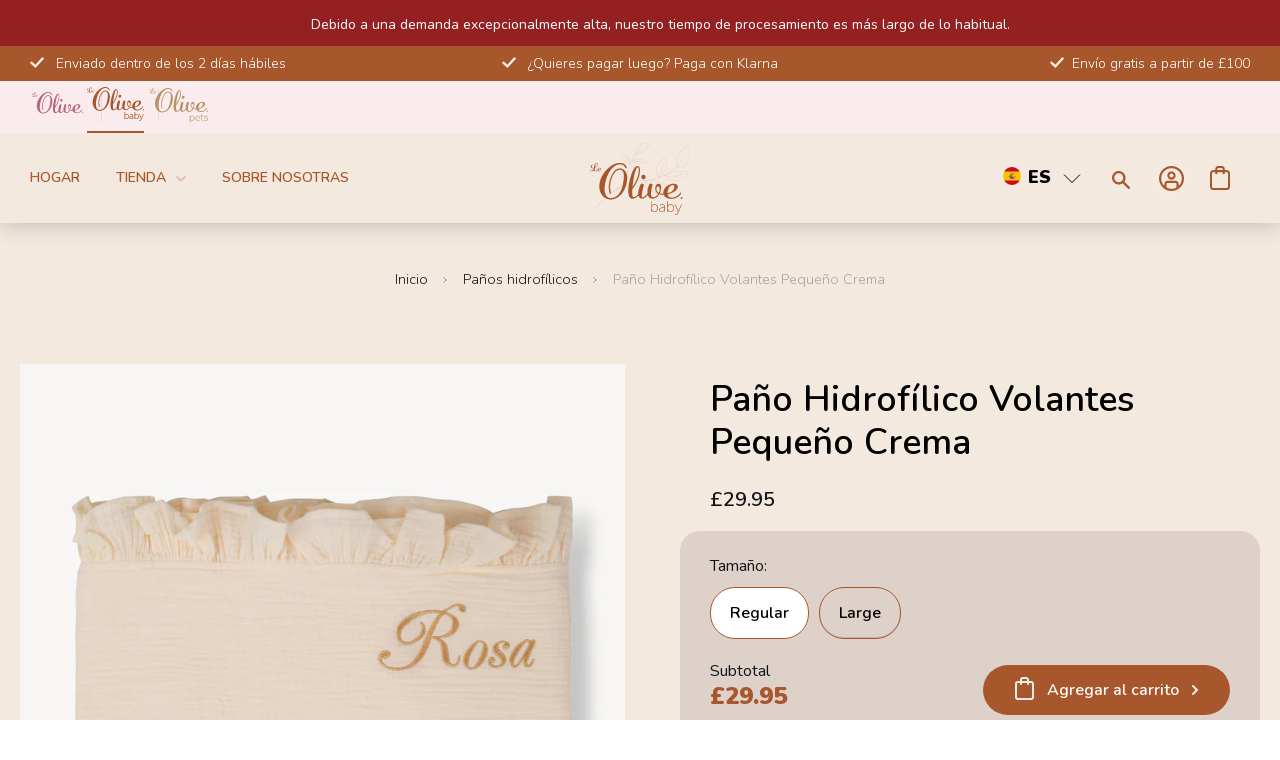

--- FILE ---
content_type: text/html; charset=utf-8
request_url: https://uk.le-olive.com/es/collections/hydrofiele-doeken/products/hydrofieledoek-ruffle-small-creme
body_size: 207008
content:
<!DOCTYPE html><html><head><title>Loading...</title><meta charset="utf-8"><meta name="viewport" content="width=device-width,initial-scale=1"><script data-cfasync="false" data-fudge="true" id="fudge-js-patch-utils" fudge-script-name="patch_utils">!function(){"use strict";try{window.performance&&performance.mark("fudge.patch_utils_js_start")}catch(r){}}();
!function(){"use strict";const t=t=>{if(!t)return t;if(t.includes("/_external/"))try{return new URL(t).searchParams.get("url")||t}catch(e){return t}return t},e=/\\"|"(?:\\"|[^"])*"|\\,|(,)/g,r=/(\[\s*)(src)(\s*[\^*$~|]?\s*=[^\]]+])/g,n=t=>{if(!t.includes("src"))return t;const n=(t=>{if(!t.includes(","))return[t];const r=Array.from(t.matchAll(e));return function(t,e){let r=[],n=0;for(let c of e)r.push(t.substring(n,c)),n=c;return r.push(t.substring(n)),r}(t,r.filter((t=>","===t[1]&&void 0!==t.index)).map((t=>t.index))).map((t=>(","===t.charAt(0)&&(t=t.slice(1)),t.trim())))})(t);return n.flatMap((t=>(t=>{if(!t.includes("src"))return[t];const e=t.replaceAll(r,"$1data-osrc$3");return e===t?[t]:[e,t]})(t))).join(", ")};(()=>{Object.defineProperty(HTMLScriptElement.prototype,"getAttribute",{value:function(e){const r=Element.prototype.getAttribute.call(this,e);try{if("src"===e){if(null===r){const t=Element.prototype.getAttribute.call(this,"data-osrc");if(null!==t)return t}return t(r)||null}return r}catch(t){return r}},configurable:!0}),Object.defineProperty(HTMLScriptElement.prototype,"src",{get:function(){const e=Element.prototype.getAttribute.call(this,"src");if(null===e){const t=Element.prototype.getAttribute.call(this,"data-osrc");if(null!==t)return t}try{return t(e)||""}catch(t){return e}},configurable:!0});const e=(t,e)=>{const r=t[e],c=r.toString();function l(t){try{return r.call(this,n(t))}catch(e){return r.call(this,t)}}l.toString=()=>c,Object.defineProperty(t,e,{value:l,configurable:!0})};e(Document.prototype,"querySelector"),e(Document.prototype,"querySelectorAll"),e(Element.prototype,"querySelector"),e(Element.prototype,"querySelectorAll")})()}();
</script>
<script data-cfasync="false" data-fudge="true" id="fudge-js-utils" fudge-script-name="utils">!function(){"use strict";try{window.performance&&performance.mark("fudge.utils_js_start")}catch(r){}}();
!function(){"use strict";const e=XMLHttpRequest.prototype.open;function t(){return{events:{},emit(e,...t){let n=this.events[e]||[];for(let e=0,i=n.length;e<i;e++)n[e](...t)},on(e,t){return this.events[e]?.push(t)||(this.events[e]=[t]),()=>{this.events[e]=this.events[e]?.filter((e=>t!==e))}}}}XMLHttpRequest.prototype.open=function(){if(this._fudge_patched)return e.apply(this,arguments);this._fudge_patched=!0,e.apply(this,arguments),(e=>{try{return new URL(e,window.location.href).hostname===window.location.hostname}catch(e){return!1}})(arguments[1])&&this.setRequestHeader("X-Fudge-Sub-Resource","true")};const n=new URLSearchParams(window.location.search).get("fudge-debug");let i="true"===n||"1"===n;i||(i=window.location.hostname.endsWith(".local")||window.location.hostname.endsWith(".fudge.city")),i&&"false"===n&&(i=!1),false&&(i=!0);const o=e=>e.split(",").map((e=>e.trim())),r=t(),d=new Set;r.on("priority_images_loaded",(e=>{d.has("priority_images_loaded")||(window.__fudge_utils__.perfMark(`priority_images_loaded.${e}`),d.add("priority_images_loaded"))}));const s={};for(const e of[]){const t=document.documentElement.clientWidth,n=[...e.preload].reverse().find((e=>t>=e.minWidth));n&&(s[e.selector]=n.count)}window.__fudge_tr_event_queue__=window.__fudge_tr_event_queue__||[];let a=window.location.host;a=a.endsWith("cf.local")||a.endsWith("fudge.local")||a.endsWith("fudge.city")?a.replace(".cf.local","").replace(".fudge.local","").replace(".fudge.city","").replaceAll("_","."):null;const l={document:Document.prototype.addEventListener},u={onNativeDCL:e=>{let t=!1;const n=()=>{t||(t=!0,document.removeEventListener("DOMContentLoaded",n),requestAnimationFrame((()=>{e()})))};["interactive","complete","loaded"].includes(document.readyState)?n():(r.on("trigger_native_dcl",n),l.document.call(document,"DOMContentLoaded",n))},debug:i,logs:[],log(...e){e.unshift(Math.round(performance.now())),window.__fudge_utils__.logs.push(e),i&&(false?console.log("[Fudge]",...e.map((e=>"string"!=typeof e&&"number"!=typeof e?JSON.stringify(e):e))):console.log("[Fudge]",...e))},perfMark(e,...t){const n=`fudge.${e}`;window.__fudge_utils__.log(n,...t),performance.mark(n)},printLogs(){window.__fudge_utils__.logs.forEach((e=>console.log(...e)))},images:{getWinningCandidate:(e,t)=>{0===t&&console.warn("Provided image width is 0");const n=o(e);if(!n.length)return null;if(1===n.length)return{src:n[0]};const i=window.devicePixelRatio,r=(d=t,n.map((e=>{const[t,...n]=e.trim().split(" ").map((e=>e.trim())),i=n.find((e=>e.endsWith("w")));if(!i)return null;const o=parseInt(i.slice(0,-1));return!o||isNaN(o)?null:{src:t,density:o/d,widthPx:o}})).filter((e=>e)).sort(((e,t)=>(e.density??1/0)-(t.density??1/0))));var d;for(let e=0;e<r.length;e++){const t=r[e],n=r[e+1];if(!n)return t;const o=n.density;if(o<i)continue;const d=t.density,s=Math.sqrt(d*o);return i<=1&&i>d||i>=s?n:t}},getSplitSrcSet:o,getWidth:(e,t)=>{const n=getComputedStyle(e),i=parseInt(n.paddingLeft),o=parseInt(n.paddingRight),r=parseInt(n.borderLeftWidth),d=parseInt(n.borderRightWidth);return Math.max(Math.round(t-i-o-r-d),0)},preloadMax:s,getMeasuredImageWidth:e=>{if(!Array.isArray(e.widths))return;const t=document.documentElement.clientWidth,n=e.widths.findIndex((([e])=>e<=t));let i;return i=-1===n?e.widths[e.widths.length-1][1]:0===n?e.widths[0][1]:e.widths[n-1][1],i},possiblePreloadCount:2,removeFudgeClasses:e=>{if(!e)return;const t=Array.from(e.classList).filter((e=>!e.startsWith("fudge-img-")));e.className=t.join(" ")},classes:{"lazy":"fudge-img-lazy","priority":"fudge-img-priority","hidden":"fudge-img-hidden","aspectRatio":"fudge-img-aspect-ratio"},addLazyloadedClass:e=>{e?.classList.add("lazyloaded")}},emitter:r,onPriorityImagesLoaded:e=>{if(d.has("priority_images_loaded"))e();else{let t=!1;const n=r.on("priority_images_loaded",(()=>{t||(t=!0,e(),n())}))}},calledEvents:d,trackEvent:async(e,t={})=>{window.__fudge_utils__.log("Track Event",e,t),window.__fudge_tr_event?window.__fudge_tr_event(e,t):window.__fudge_tr_event_queue__.push([e,t])},fixHost:e=>{if(!a)return e;if(!(e=e.trim()).length)return e;if(e.startsWith("data:"))return e;if(e.startsWith("#"))return e;try{const t=new URL(e);return t.hostname===a?(t.hostname=window.location.hostname,t.toString()):e}catch(t){return e}},originalHost:a,metadata:{...{"deviceId":"FecYbEwSBb3VZeshDYM1S","pageGroupId":"product","pageLoadId":"8jN40JgME1R8EUmQ1x97k","sessionId":"8ae22c93-6e8f-43e1-9294-b0b4059c9717","teamId":"886e1b66-354e-4268-a936-74b3573874e3"},windowId:(()=>{try{let e=sessionStorage.getItem("fudge-window-id");return e||(e="1ENN6E_RefzvuEKLC6von",sessionStorage.setItem("fudge-window-id",e)),e}catch(e){return null}})()},createNanoEvents:t,triggerNativeDCL:()=>{window.__fudge_utils__.perfMark("trigger_native_dcl"),r.emit("trigger_native_dcl")}};window.__fudge_utils__=u,window.requestIdleCallback=window.requestIdleCallback||function(e){var t=Date.now();return setTimeout((function(){e({didTimeout:!1,timeRemaining:function(){return Math.max(0,50-(Date.now()-t))}})}),1)},window.cancelIdleCallback=window.cancelIdleCallback||function(e){clearTimeout(e)};const c=[].filter((e=>null==e.x||e.x===window.devicePixelRatio));window._fudge_preload_metrics={preloadedSrcs:new Map(c.map((e=>[e.src,{native:!0,startedAt:0}]))),priorityImages:{}}}();
</script>
<script data-cfasync="false" data-fudge="true" id="fudge-js-sw-register" fudge-script-name="sw_register">!function(){"use strict";try{window.performance&&performance.mark("fudge.sw_register_js_start")}catch(r){}}();
!function(){"use strict";const e=()=>{try{let e=sessionStorage.getItem("fudge-window-id");return e||(e="1ENN6E_RefzvuEKLC6von",sessionStorage.setItem("fudge-window-id",e)),e}catch(e){return null}};window._fudge_sw_registration=new Promise((async e=>{const t=await navigator.serviceWorker.register("/service_worker.js",{updateViaCache:"none"});if(t.active)await navigator.serviceWorker.ready,e();else if(t.installing){const a=t=>{"activated"===t.target.state&&e()};t.installing.addEventListener("statechange",a)}else await navigator.serviceWorker.ready,e()})).then((()=>{window._fudge_sw_postMessage({type:"init",metadata:{...{"deviceId":"FecYbEwSBb3VZeshDYM1S","pageGroupId":"product","pageLoadId":"8jN40JgME1R8EUmQ1x97k","sessionId":"8ae22c93-6e8f-43e1-9294-b0b4059c9717","teamId":"886e1b66-354e-4268-a936-74b3573874e3"},windowId:window.__fudge_utils__?.metadata?.windowId||e()},fudgeEnabled:true})})),window._fudge_sw_postMessage=async e=>(await window._fudge_sw_registration,!!navigator.serviceWorker.controller&&(navigator.serviceWorker.controller.postMessage(e),!0))}();
</script>

<script data-cfasync="false" data-fudge="true" id="fudge-js-preload-images" fudge-script-name="preload_images">!function(){"use strict";try{window.performance&&performance.mark("fudge.preload_images_js_start")}catch(r){}}();
!function(){"use strict";const e=e=>null!==e,t=["image/png","image/jpeg","image/gif","image/svg+xml",...[]],i=new Map(t.map((e=>[e,!0]))),n=async e=>!!(e=>{const t=document.createElement("canvas");return!!t.getContext&&0==t.toDataURL(e).indexOf(`data:${e}`)})(e)||new Promise((e=>{const t=new Image,i=function(i){e("string"!=typeof i&&!(!i||"load"!==i.type)&&1===t.width)};t.onerror=i,t.onload=i,t.src="[data-uri]"})).catch((()=>!1)),a={"[data-image-i=\"1\"] .product-single__photo":[{"type":"img","srcset":"/cdn/shop/products/DekenRuffle-LightSand1_180x.jpg?v=1656690184 180w, /cdn/shop/products/DekenRuffle-LightSand1_360x.jpg?v=1656690184 360w, /cdn/shop/products/DekenRuffle-LightSand1_470x.jpg?v=1656690184 470w, /cdn/shop/products/DekenRuffle-LightSand1_600x.jpg?v=1656690184 600w, /cdn/shop/products/DekenRuffle-LightSand1_750x.jpg?v=1656690184 750w, /cdn/shop/products/DekenRuffle-LightSand1_940x.jpg?v=1656690184 940w, /cdn/shop/products/DekenRuffle-LightSand1_1080x.jpg?v=1656690184 1080w, /cdn/shop/products/DekenRuffle-LightSand1_1296x.jpg?v=1656690184 1296w, /cdn/shop/products/DekenRuffle-LightSand1_1512x.jpg?v=1656690184 1512w, /cdn/shop/products/DekenRuffle-LightSand1_1728x.jpg?v=1656690184 1728w, /cdn/shop/products/DekenRuffle-LightSand1_2048x.jpg?v=1656690184 2048w","dimensions":{"width":180,"height":240}}]},r=e=>{const t=e.sources.find((e=>{return!(e.type&&(t=e.type,!i.get(t)))&&!(e.media&&!window.matchMedia(e.media).matches);var t}));return t?.srcset||e.srcset},o=e=>"picture"===e.type?r(e):"missing-srcset"===e.type?null:e.srcset,s={"[data-image-i=\"1\"] .product-single__photo":{"widths":[[2560,605],[1278,604],[1276,603],[1274,602],[1272,601],[1270,600],[1268,599],[1266,598],[1264,597],[1262,596],[1260,595],[1258,594],[1256,593],[1254,592],[1252,591],[1250,590],[1248,589],[1246,588],[1244,587],[1242,586],[1240,585],[1238,584],[1236,583],[1234,582],[1232,581],[1230,580],[1228,579],[1226,578],[1224,577],[1222,576],[1220,575],[1218,574],[1216,573],[1214,572],[1212,571],[1210,570],[1208,569],[1206,568],[1204,567],[1202,566],[1200,565],[1198,564],[1196,563],[1194,562],[1192,561],[1190,560],[1188,559],[1186,558],[1184,557],[1182,556],[1180,555],[1178,554],[1176,553],[1174,552],[1172,551],[1170,550],[1168,549],[1166,548],[1164,547],[1162,546],[1160,545],[1158,544],[1156,543],[1154,542],[1152,541],[1150,540],[1148,539],[1146,538],[1144,537],[1142,536],[1140,535],[1138,534],[1136,533],[1134,532],[1132,531],[1130,530],[1128,529],[1126,528],[1124,527],[1122,526],[1120,525],[1118,524],[1116,523],[1114,522],[1112,521],[1110,520],[1108,519],[1106,518],[1104,517],[1102,516],[1100,515],[1098,514],[1096,513],[1094,512],[1092,511],[1090,510],[1088,509],[1086,508],[1084,507],[1082,506],[1080,505],[1078,504],[1076,503],[1074,502],[1072,501],[1070,500],[1068,499],[1066,498],[1064,497],[1062,496],[1060,495],[1058,494],[1056,493],[1054,492],[1052,491],[1050,490],[1048,489],[1046,488],[1044,487],[1042,486],[1040,485],[1038,484],[1036,483],[1034,482],[1032,481],[1030,480],[1028,479],[1026,478],[1024,477],[1022,476],[1020,475],[1018,474],[1016,473],[1014,472],[1012,471],[1010,470],[1008,469],[1006,468],[1004,467],[1002,466],[1000,465],[998,464],[996,463],[994,462],[992,461],[990,460],[989,400],[868,399],[866,398],[864,397],[862,396],[860,395],[858,394],[856,393],[854,392],[852,391],[850,390],[848,389],[846,388],[844,387],[842,386],[840,385],[838,384],[836,383],[834,382],[832,381],[830,380],[828,379],[826,378],[824,377],[822,376],[820,375],[818,374],[816,373],[814,372],[812,371],[810,370],[808,369],[806,368],[804,367],[802,366],[800,365],[798,364],[796,363],[794,362],[792,361],[790,360],[788,359],[786,358],[784,357],[782,356],[780,355],[778,354],[776,353],[774,352],[772,351],[770,350],[768,349],[766,348],[764,347],[762,346],[760,345],[758,344],[756,343],[754,342],[752,341],[750,340],[749,480],[519,479],[518,478],[517,477],[516,476],[515,475],[514,474],[513,473],[512,472],[511,471],[510,470],[509,469],[508,468],[507,467],[506,466],[505,465],[504,464],[503,463],[502,462],[501,461],[500,460],[499,459],[498,458],[497,457],[496,456],[495,455],[494,454],[493,453],[492,452],[491,451],[490,450],[489,449],[488,448],[487,447],[486,446],[485,445],[484,444],[483,443],[482,442],[481,441],[480,440],[479,439],[478,438],[477,437],[476,436],[475,435],[474,434],[473,433],[472,432],[471,431],[470,430],[469,429],[468,428],[467,427],[466,426],[465,425],[464,424],[463,423],[462,422],[461,421],[460,420],[459,419],[458,418],[457,417],[456,416],[455,415],[454,414],[453,413],[452,412],[451,411],[450,410],[449,409],[448,408],[447,407],[446,406],[445,405],[444,404],[443,403],[442,402],[441,401],[440,400],[439,399],[438,398],[437,397],[436,396],[435,395],[434,394],[433,393],[432,392],[431,391],[430,390],[429,389],[428,388],[427,387],[426,386],[425,385],[424,384],[423,383],[422,382],[421,381],[420,380],[419,379],[418,378],[417,377],[416,376],[415,375],[414,374],[413,373],[412,372],[411,371],[410,370],[409,369],[408,368],[407,367],[406,366],[405,365],[404,364],[403,363],[402,362],[401,361],[400,360],[399,359],[398,358],[397,357],[396,356],[395,355],[394,354],[393,353],[392,352],[391,351],[390,350],[389,349],[388,348],[387,347],[386,346],[385,345],[384,344],[383,343],[382,342],[381,341],[380,340],[379,339],[378,338],[377,337],[376,336],[375,335],[374,334],[373,333],[372,332],[371,331],[370,330],[369,329],[368,328],[367,327],[366,326],[365,325],[364,324],[363,323],[362,322],[361,321],[360,320],[359,319],[358,318],[357,317],[356,316],[355,315],[354,314],[353,313],[352,312],[351,311],[350,310],[349,309],[348,308],[347,307],[346,306],[345,305],[344,304],[343,303],[342,302],[341,301],[340,300],[339,299],[338,298],[337,297],[336,296],[335,295],[334,294],[333,293],[332,292],[331,291],[330,290],[329,289],[328,288],[327,287],[326,286],[325,285],[324,284],[323,283],[322,282],[321,281],[320,280]],"maxDensity":null,"preload":null}};window._fudge_preload={sizes:s,srcs:a,srcsetsToPreload:[]},window.__fudge_utils__.log("Preload Data",window._fudge_preload);let d=0;const c=e=>new Promise((t=>{const i=d;d++;let n=null;try{const a=new URL(e,window.location.href).href;window.__fudge_utils__.perfMark(`preload_image.${i}.start`,a),window._fudge_preload_metrics.preloadedSrcs.set(a,{startedAt:performance.now()}),n=()=>{const e=window._fudge_preload_metrics.preloadedSrcs.get(a);e&&(e.finishedAt=performance.now()),t()}}catch(e){}const a=document.createElement("link");a.rel="preload",a.as="image",a.setAttribute("fetchpriority","high"),a.onload=n,a.onerror=n,a.href=e,document.head.append(a)})),{getSplitSrcSet:l,getWinningCandidate:_,getMeasuredImageWidth:u,preloadMax:g}=window.__fudge_utils__.images;!async function(){const t=e=>{clearTimeout(r),window.__fudge_utils__.emitter.emit("priority_images_loaded",e)},r=setTimeout((()=>t("timeout")),1e3),d=[];await(async e=>{e=[...new Set(e)];for(const t of e)i.set(t,await n(t))})(d),window._fudge_preload.srcsetsToPreload=Object.values(a).flatMap((e=>e.map(o))).filter(e),await Promise.all(Object.keys(a).map((e=>(async e=>{const t=s[e];if(!t)return void window.__fudge_utils__.trackEvent("image_preload_bail",{reason:"no_sizes"});const i=a[e];if(!i?.length)return void window.__fudge_utils__.trackEvent("image_preload_bail",{reason:"no_images"});const n=u(t);if(null==n)return void window.__fudge_utils__.trackEvent("image_preload_bail",{reason:"image_hidden"});const r=g[e]??1;await Promise.all(i.slice(0,r).map((e=>{const t=o(e);if(!t)return;const i=l(t);if(1===i.length)return c(i[0].split(" ")[0].trim());if(i.length&&i.every((e=>e.endsWith("x")))){const e=window.devicePixelRatio,t=i.map((e=>{const[t,i]=e.split(" ").slice(0,2);if(i.endsWith("x"))return{src:t,density:parseFloat(i.replace("x",""))}})).find((t=>{if(t)return t.density>=e}));if(t)return c(t.src)}const a=_(t,n);return a?c(a.src):void 0})))})(e).catch((()=>{})))));const w=window._fudge_preload_metrics.preloadedSrcs.size;w>0&&window.__fudge_utils__.trackEvent("image_preload",{count:w}),t("all_loaded")}()}();
</script>
<style data-fudge="true">.fudge-img-hidden { opacity: 0 !important; font-size: 0 !important; } .fudge-img-lazy:not([src]):not([srcset]), .fudge-img-priority:not([src]):not([srcset]) {opacity: 0 !important;}</style><script data-cfasync="false" data-fudge="true" id="fudge-js-load-images" fudge-script-name="load_images">!function(){"use strict";try{window.performance&&performance.mark("fudge.load_images_js_start")}catch(r){}}();
!function(){"use strict";const{getWinningCandidate:t,getWidth:e,preloadMax:r,getMeasuredImageWidth:s,classes:n}=window.__fudge_utils__.images,i=new Set,o=new Map,a=t=>{if("PICTURE"===t.parentElement?.tagName)return t.parentElement},d=(t,e,r)=>{o.get(t)!==e&&(t.setAttribute("sizes",e+"px"),u(r,(t=>{t.setAttribute("sizes",e+"px")})),o.set(t,e))},c=new ResizeObserver((t=>{for(const r of t){const t=r.target;if(null==t.offsetParent)continue;const s=a(t),n=e(t,r.contentRect.width);if(i.has(t)){const e=t.getAttribute("data-srcset");if(w(e,s,n,!0)){c.unobserve(t),b(t,s,n,!0);continue}}const u=o.get(t);null!=u&&n&&u!==n&&d(t,n,s)}})),u=(t,e)=>{if(!t)return;const r=Array.from(t.querySelectorAll("source"));for(const t of r)e(t)},l=new IntersectionObserver((t=>{for(const r of t){const t=r.target;if(i.has(t)&&r.intersectionRatio>0){const s=e(t,r.boundingClientRect.width),n=a(t);w(t.getAttribute("data-srcset"),n,s,!0)&&(l.unobserve(t),b(t,n,s,!0))}}}));window.__fudge_priority_srcs=[];const g=t=>{const e=window.__fudge_priority_srcs.indexOf(t);-1!==e&&window.__fudge_priority_srcs.splice(e,1),window.__fudge_utils__.emitter.emit("on_load",t)};let f=0;const m=(t,e)=>{f++;const r=f.toString();t.dataset.fudgeId=r,window.__fudge_priority_srcs.push(r);const s=e=>{if(!window._fudge_preload)return;const{srcsetsToPreload:s}=window._fudge_preload,n=t.currentSrc||t.src;if(!n)return;const i=new URL(n,window.location.href).toString(),o=window._fudge_preload_metrics;if(o.preloadedSrcs.has(i))o.priorityImages[r]={imageId:r,hit:!0,src:n,loadError:e};else{const t=s.some((t=>t.includes(n)));o.priorityImages[r]={imageId:r,hit:!1,src:n,missReason:t?"wrong_size":"no_preload",loadError:e}}};t.addEventListener("load",(()=>{s(!1),g(r)})),t.addEventListener("error",(()=>{s(!0),g(r)}));const n=JSON.stringify({type:"image",wasPrioritized:!0});t.dataset.fudgeMetadata=n,e&&(e.dataset.fudgeMetadata=n),u(e,(t=>{t.dataset.fudgeMetadata=n}))};window.__fudgeLoadImageNatively=t=>{const e=t.previousElementSibling;e&&m(e,null)};const w=(t,e,r,s)=>{const n=Array.from(e?.querySelectorAll("source")||[]),i=e&&n.some((t=>t.hasAttribute("data-srcset")));return!(s&&(t||i)&&!r)&&s};let _=0;const b=(t,r,s,n)=>{window.__fudge_utils__.perfMark(`load_image.${_}`),_++;const o=t.getAttribute("data-src"),a=t.getAttribute("data-srcset"),g=w(a,r,s,n);if(c.observe(t),!g)return i.add(t),void l.observe(t);i.delete(t),m(t,r);let f=!1;t.addEventListener("load",(()=>{f||(requestAnimationFrame((()=>{const s=e(t,t.offsetWidth);d(t,s,r)})),f=!0)})),a&&(t.setAttribute("sizes",s+"px"),t.setAttribute("srcset",a)),o&&t.setAttribute("src",o),t.removeAttribute("data-srcset"),t.removeAttribute("data-src"),u(r,(t=>{const e=t.getAttribute("data-srcset"),r=t.getAttribute("data-src");e?(t.setAttribute("sizes",s+"px"),t.setAttribute("srcset",e),t.removeAttribute("data-srcset")):r&&(t.setAttribute("src",r),t.removeAttribute("data-src"))}))},p={...r};window.__fudgeLoadImage=(t,r)=>{let i=t.previousElementSibling;if(!i)return;let o,a,d=null;if("PICTURE"===i.parentElement?.tagName&&(d=i.parentElement),null!=r){const t=p[r];if(null!=t){if(t<=0)return i.classList.remove(n.priority),void i.classList.add(n.lazy);p[r]=t-1}}if(window._fudge_preload?.sizes&&r){const t=window._fudge_preload.sizes[r];if(t){const e=s(t);"number"==typeof e?o=e:null===e&&(o="hidden")}}let c=!1;null!=o?"hidden"!==o&&(a=o,c=!0):(c=null!=i.offsetParent,c&&(a=e(i,i.offsetWidth))),b(i,d,a,c)};const h=new Set,A=new ResizeObserver((t=>{for(const e of t)S(e.target,e.contentRect.width)})),y=new Map,v=[180,360,540,720,900,1080,1296,1512,1728,1944,2160],I=/url\((?!['"]?(?:data):)['"]?([^'"\)]*)['"]?\)/i,S=async(r,s)=>{const n=Math.random();y.set(r,n),_++;let i=r.getAttribute("data-bgset");if(!i){const t=window.getComputedStyle(r).backgroundImage;if(t){const e=I.exec(t);if(e){const t=(t=>{if(t.pathname.startsWith("/hubfs")&&(t.pathname=`/hs-fs${t.pathname}`),t.pathname.startsWith("/hs-fs"))return v.map((e=>(t.searchParams.set("width",e.toString()),t.searchParams.delete("height"),`${t.toString()} ${e}w`)))})(new URL(e[1],r.baseURI));t&&(i=t.join(", "),r.setAttribute("data-bgset",i))}}}if(!i)return;if(h.has(r)||(h.add(r),A.observe(r)),!s)return;const o=e(r,s),a=t(i,o);if(!a)return;const d=`url(${a.src})`;var c;r.style.backgroundImage!==d&&(r.style.backgroundImage.trim().length&&(await(c=a.src,new Promise(((t,e)=>{const r=new Image;r.onload=t,r.onerror=e,r.src=c}))),y.get(r)!==n)||(r.style.backgroundImage=d,"0"===getComputedStyle(r).opacity&&(r.style.opacity="1"),y.delete(r)))};window.__fudgeLoadBackgroundImage=t=>{const e=t.previousElementSibling;e&&S(e,e.offsetWidth)}}();
</script>
<link rel="preload" as="style" href="https://uk.le-olive.com/_external/?url=https%3A%2F%2Ffonts.googleapis.com%2Fcss2%3Ffamily%3DRaleway%3Awght%40400%3B500%3B600%3B700%3B800%26display%3Dswap&h=Q0KHzrv8I3o42Yynd_jXEz0d3BOqEgy1BxsMsC2eUoY=">
<link rel="preload" as="style" href="https://uk.le-olive.com/_external/?url=https%3A%2F%2Ffonts.googleapis.com%2Fcss2%3Ffamily%3DNunito%3Awght%40300%3B600%3B900%26display%3Dswap&h=uUHNmgv-nRXWX7vo3_RBKbe5wrZhWaAirwu8evhVZdY=">
<link rel="preload" as="style" href="/cdn/shop/t/114/assets/baby.scss.css?v=35575282566916879931703167605">
<link rel="preload" as="style" href="https://cdn.shopify.com/extensions/f6a6acaa-8199-4757-9065-241fe5f1ba90/simple-bundles-kits-5/assets/simple-bundles-v2.css">
<link rel="preload" as="style" href="https://uk.le-olive.com/_external/?url=https%3A%2F%2Ffonts.googleapis.com%2Fcss2%3Ffamily%3DLora%3Awght%40600%26display%3Dswap&h=-IrBWqepOaAFDFWH82qygogzy74KRYymSl8RxlCCCsI=">
<link rel="preload" as="style" href="/cdn/shop/t/114/assets/theme.scss.css?v=11108882320593777971712068165">
<link rel="preload" as="style" href="/cdn/shop/t/114/assets/pets.css?v=147615309539159030671700060337">
<link rel="preload" as="style" href="/cdn/shop/t/114/assets/owl.carousel.united.min.css?v=178293204101561234251668075179">
<link rel="preload" as="style" href="/cdn/shop/t/114/assets/owl.carousel.united.min.css?v=178293204101561234251668075179">
<link rel="preload" as="style" href="/cdn/shop/t/114/assets/wss.css?v=56424486455737021731713360369">
<link rel="preload" as="style" href="https://uk.le-olive.com/_external/?url=https%3A%2F%2Fzegsu.com%2Fdist%2Fcss%2Fsold-counter%2Fwidget.css%3Fversion%3D1.0.1&h=_LNnxtoWFyd1Ml25CkD_f9HfiMBBbtL3BofOTDRanwg=">
<link rel="preload" as="style" href="/cdn/shop/t/114/assets/bold-options.css?v=123160307633435409531668075167"><script data-cfasync="false" data-fudge="true">(function(){ window.__fudge_utils__.perfMark('origin_response'); window.__fudge_utils__.log('origin response duration', 1112); })();</script>

<script data-cfasync="false" data-fudge="true">(function(){ !function(){"use strict";const e=[null,"html"].filter(Boolean).join(" "),t=document.querySelector(e);if(t)[["class","supports-no-js"],["lang","es"]].forEach((e=>t.setAttribute(e[0],e[1])));else if(null&&null){const e=document.createElement(null);[["class","supports-no-js"],["lang","es"]].forEach((t=>e.setAttribute(t[0],t[1]))),document.querySelector(null).appendChild(e)}}();
 })();</script>
  <head><script>window._fudge_sw_postMessage({type: 'relay-headers', relay: "UAK+8qyhDuZxTOln+3kE/D6ZGr8crHPBVtf9UxtRjy9LH79tZUGcwUQ66KiKihWFgKeeDAD8D+sWkTuXJWVpzn32DvZQ3jAFye3x+9Wqt+dHpfyyYK/LwWWzqpUPVJLe+bxHHnZ14KK9iz6BzrEGuszb48p+uQiGnYA3qE4OVdZhm4DRvbsTpYxUnjM4IREOzhQ5Wnu1uTAExchGRppVZ3UnIqJk2vSB1Znp0ouL7wVkYgGGJLkQPEwz1Pf7KSe1Bmk3wpwGO0QhiNwKHZbWKV2oY/DF3EbSc/sxXqIOPVred2bVN/4fGgSIC7JhJDzSEJgBycr2uUXlneTwdWqFjSG9P//SOjFTCSeOAOX/ZO6CL/7J3Vv2HcPA5Qf18naC3TayYW+FBIYcW/b11RuHjXLVtW94rTYQh+Eeqkb97ffLo9sgrvSeoym8rcPT2DYFZHQDsk63oZf3rv6n+LqCLrL7ppjyA238B+1i5ArMVruvz/N6FY14uy4MQFeSu92a4AQAhumsLLCIjgp8vup08/hTIbiG6EdVkKIytjJukU9iCoG/JSORXVjI9MQbCYf/Pge+AoUz3+LXURDbkkgBYVjwyn/xof3WIDERigQIJgvumKOhBkoOOcz0W8OOkQ7ip2zSPZUZkHroGGHKtI24aQB1b3v5l8wAPqdfZKMIsqVTChAq1L6J9fwNAMLTOGhOjH0qpSgUJD4ifByoIRCJ2O2l1e/woNL3NKr0WUgtrKwpdz2y9UCPMMhOUgu/Fgqk3rIuqPfH0AWnOMzv90Mhma3l0QlRagP+vvaSgVy1jYkBtqyYiJsW/s9B9d9uYdaWLm6VAiQFIhyR/IRk0e33YHcW4A+CftMXXDOsZnGo0hQroIpR4eKy+av0SRtftxDmP79bY9QeYBtUEcV61NKyiaTBcC/cdodLFp04NMVjzu58ha2g4+AZjDcYXwdnrfMfg0S6ZBwnzMzhto8Bsti/EpGCQ+EjRbgDNnolmgX4GMgdUSoVi5or5RV2wywziLYQbMd5eUysB2S6PqT+TQRxLSUOrkuuzSe6Fus21Kni51ZdoVUJ9irIe+yd9Sdm7aRrda25asbAhA8Cx0+6PVbJYLTf3ObIRggoPYq74Yx/5/dLby3D83gFc5Na2bKQsSkBRbcuptmB/Ueqmghobafog3kPrMMX6dRXRAeRIPjQWcTvBdj+ZZqbqNLusSBanK9nRlVDOpcQGiDg/uF/mnHW+EWruQ4ZId5WWPIojB7t5MnQxM0JSlNk7VAyaDmPqey8UKsSO2H4rjd/1jkIacOLSIrqkEObxTGPoJEudo59uywYpyfQsBQJ1HjynT22/GJnw3DBluBfNi6fhZbwebL7AfV68bvkP9QHZlZxsOyKZa6yho1JqgPWViD3dfJBDSdkXZUR94YnNmW+0UpvYo5N60/XdH/LQ/BRcGqH4jbfEcXh58pV4CbGaifPNzgpdxykWgH801Itt5gvgaUSZpaPpjMs1OJn+Yhj9tI69b2/M9zCB6JtCAK62zEKDNd3CIaybSKL01DP5rk"})</script><script data-cfasync="false" data-fudge="true">(function(){ document.documentElement.className = document.documentElement.className.replace('supports-no-js', 'supports-js'); })();</script>
    
    <script>
  window.consentmo_gcm_initial_state = "";
  window.consentmo_gcm_state = "0";
  window.consentmo_gcm_security_storage = "strict";
  window.consentmo_gcm_ad_storage = "marketing";
  window.consentmo_gcm_analytics_storage = "analytics";
  window.consentmo_gcm_functionality_storage = "functionality";
  window.consentmo_gcm_personalization_storage = "functionality";
  window.consentmo_gcm_ads_data_redaction = "true";
  window.consentmo_gcm_url_passthrough = "false";
  window.consentmo_gcm_data_layer_name = "dataLayer";

  // Google Consent Mode V2 integration script from Consentmo GDPR
  window.isenseRules = {};
  window.isenseRules.gcm = {
      gcmVersion: 2,
      integrationVersion: 3,
      customChanges: false,
      consentUpdated: false,
      initialState: 7,
      isCustomizationEnabled: false,
      adsDataRedaction: true,
      urlPassthrough: false,
      dataLayer: 'dataLayer',
      categories: { ad_personalization: "marketing", ad_storage: "marketing", ad_user_data: "marketing", analytics_storage: "analytics", functionality_storage: "functionality", personalization_storage: "functionality", security_storage: "strict"},
      storage: { ad_personalization: "false", ad_storage: "false", ad_user_data: "false", analytics_storage: "false", functionality_storage: "false", personalization_storage: "false", security_storage: "false", wait_for_update: 2000 }
  };
  if(window.consentmo_gcm_state !== null && window.consentmo_gcm_state !== "" && window.consentmo_gcm_state !== "0") {
    window.isenseRules.gcm.isCustomizationEnabled = true;
    window.isenseRules.gcm.initialState = window.consentmo_gcm_initial_state === null || window.consentmo_gcm_initial_state.trim() === "" ? window.isenseRules.gcm.initialState : window.consentmo_gcm_initial_state;
    window.isenseRules.gcm.categories.ad_storage = window.consentmo_gcm_ad_storage === null || window.consentmo_gcm_ad_storage.trim() === "" ? window.isenseRules.gcm.categories.ad_storage : window.consentmo_gcm_ad_storage;
    window.isenseRules.gcm.categories.ad_user_data = window.consentmo_gcm_ad_storage === null || window.consentmo_gcm_ad_storage.trim() === "" ? window.isenseRules.gcm.categories.ad_user_data : window.consentmo_gcm_ad_storage;
    window.isenseRules.gcm.categories.ad_personalization = window.consentmo_gcm_ad_storage === null || window.consentmo_gcm_ad_storage.trim() === "" ? window.isenseRules.gcm.categories.ad_personalization : window.consentmo_gcm_ad_storage;
    window.isenseRules.gcm.categories.analytics_storage = window.consentmo_gcm_analytics_storage === null || window.consentmo_gcm_analytics_storage.trim() === "" ? window.isenseRules.gcm.categories.analytics_storage : window.consentmo_gcm_analytics_storage;
    window.isenseRules.gcm.categories.functionality_storage = window.consentmo_gcm_functionality_storage === null || window.consentmo_gcm_functionality_storage.trim() === "" ? window.isenseRules.gcm.categories.functionality_storage : window.consentmo_gcm_functionality_storage;
    window.isenseRules.gcm.categories.personalization_storage = window.consentmo_gcm_personalization_storage === null || window.consentmo_gcm_personalization_storage.trim() === "" ? window.isenseRules.gcm.categories.personalization_storage : window.consentmo_gcm_personalization_storage;
    window.isenseRules.gcm.categories.security_storage = window.consentmo_gcm_security_storage === null || window.consentmo_gcm_security_storage.trim() === "" ? window.isenseRules.gcm.categories.security_storage : window.consentmo_gcm_security_storage;
    window.isenseRules.gcm.urlPassthrough = window.consentmo_gcm_url_passthrough === null || window.consentmo_gcm_url_passthrough.trim() === "" ? window.isenseRules.gcm.urlPassthrough : window.consentmo_gcm_url_passthrough;
    window.isenseRules.gcm.adsDataRedaction = window.consentmo_gcm_ads_data_redaction === null || window.consentmo_gcm_ads_data_redaction.trim() === "" ? window.isenseRules.gcm.adsDataRedaction : window.consentmo_gcm_ads_data_redaction;
    window.isenseRules.gcm.dataLayer = window.consentmo_gcm_data_layer_name === null || window.consentmo_gcm_data_layer_name.trim() === "" ? window.isenseRules.gcm.dataLayer : window.consentmo_gcm_data_layer_name;
  }
  window.isenseRules.initializeGcm = function (rules) {
    if(window.isenseRules.gcm.isCustomizationEnabled) {
      rules.initialState = window.isenseRules.gcm.initialState;
      rules.urlPassthrough = window.isenseRules.gcm.urlPassthrough === true || window.isenseRules.gcm.urlPassthrough === 'true';
      rules.adsDataRedaction = window.isenseRules.gcm.adsDataRedaction === true || window.isenseRules.gcm.adsDataRedaction === 'true';
    }

    let initialState = parseInt(rules.initialState);
    let marketingBlocked = initialState === 0 || initialState === 2 || initialState === 5 || initialState === 7;
    let analyticsBlocked = initialState === 0 || initialState === 3 || initialState === 6 || initialState === 7;
    let functionalityBlocked = initialState === 4 || initialState === 5 || initialState === 6 || initialState === 7;

    let gdprCache = localStorage.getItem('gdprCache') ? JSON.parse(localStorage.getItem('gdprCache')) : null;
    if (gdprCache && typeof gdprCache.updatedPreferences !== "undefined") {
      let updatedPreferences = gdprCache.updatedPreferences;
      marketingBlocked = parseInt(updatedPreferences.indexOf('marketing')) > -1;
      analyticsBlocked = parseInt(updatedPreferences.indexOf('analytics')) > -1;
      functionalityBlocked = parseInt(updatedPreferences.indexOf('functionality')) > -1;
    }

    Object.entries(rules.categories).forEach(category => {
      if(rules.storage.hasOwnProperty(category[0])) {
        switch(category[1]) {
          case 'strict':
            rules.storage[category[0]] = "granted";
            break;
          case 'marketing':
            rules.storage[category[0]] = marketingBlocked ? "denied" : "granted";
            break;
          case 'analytics':
            rules.storage[category[0]] = analyticsBlocked ? "denied" : "granted";
            break;
          case 'functionality':
            rules.storage[category[0]] = functionalityBlocked ? "denied" : "granted";
            break;
        }
      }
    });
    rules.consentUpdated = true;
    isenseRules.gcm = rules;
  }

  window[window.isenseRules.gcm.dataLayer] = window[window.isenseRules.gcm.dataLayer] || [];
  function gtag() { window[window.isenseRules.gcm.dataLayer].push(arguments); }

  function initialConsentUpdate() {
    // Google Consent Mode - initialization start
    window.isenseRules.initializeGcm({
      ...window.isenseRules.gcm,
      adsDataRedaction: true,
      urlPassthrough: false,
      initialState: 7
    });

    /*
    * initialState acceptable values:
    * 0 - Set both ad_storage and analytics_storage to denied
    * 1 - Set all categories to granted
    * 2 - Set only ad_storage to denied
    * 3 - Set only analytics_storage to denied
    * 4 - Set only functionality_storage to denied
    * 5 - Set both ad_storage and functionality_storage to denied
    * 6 - Set both analytics_storage and functionality_storage to denied
    * 7 - Set all categories to denied
    */

    gtag("consent", "default", isenseRules.gcm.storage);
    isenseRules.gcm.adsDataRedaction && gtag("set", "ads_data_redaction", isenseRules.gcm.adsDataRedaction);
    isenseRules.gcm.urlPassthrough && gtag("set", "url_passthrough", isenseRules.gcm.urlPassthrough);
  }

  let isInitConsentmoSignal = true;
  document.addEventListener("consentmoSignal", function(e) {
    if (isInitConsentmoSignal) {
      initialConsentUpdate();
      isInitConsentmoSignal = false;
    }
  });
</script>

    <meta name="google-site-verification" content="NfZl32jn-vef5q568_35-NK60XAWDTWEWWnegfh2trY" />
    <!-- Clarity integration script with GDPR/CCPA Compliance + Cookie Management App -->
<script id="gdpr-clarity-blocking-script">
  let isClarityExecuted = false;

  function executeClarity() {
    if(!isClarityExecuted) {
      (function(c,l,a,r,i,t,y){
        c[a]=c[a]||function(){(c[a].q=c[a].q||[]).push(arguments)};
        t=l.createElement(r);t.async=1;t.src="https://www.clarity.ms/tag/"+i;
        y=l.getElementsByTagName(r)[0];y.parentNode.insertBefore(t,y);
      })(window, document, "clarity", "script", "lo7o1fxqz8");
      isClarityExecuted = true;
    }
  }

  function checkConsentForClarity(adittionalChecks = 0) {
    let cpdCookie = (document.cookie.match(/^(?:.*;)?\s*cookieconsent_preferences_disabled(\s*=\s*([^;]+)?)(?:.*)?$/)||[,null])[1];
    if(cpdCookie != null) {
      if(parseInt(cpdCookie.indexOf('marketing')) === -1) {
        executeClarity();
      }
    } else {
      let gdprCache = localStorage.getItem('gdprCache') ? JSON.parse(localStorage.getItem('gdprCache')) : null;
      let gdprCacheConsentSettings = gdprCache && gdprCache.getCookieConsentSettings ? JSON.parse(gdprCache.getCookieConsentSettings) : null;
      let gdprCacheCountryDetection = gdprCache && gdprCache.countryDetection ? JSON.parse(gdprCache.countryDetection) : null;
      let ccsCookie = (document.cookie.match(/^(?:.*;)?\s*cookieconsent_status\s*=\s*([^;]+)(?:.*)?$/)||[,null])[1];
      if((gdprCacheConsentSettings || (gdprCacheCountryDetection && gdprCacheCountryDetection.disable === '1')) && !ccsCookie) {
        if((gdprCacheConsentSettings && gdprCacheConsentSettings.status === 'disabled') || gdprCacheCountryDetection.disable === '1'){
          executeClarity();
        } else {
          let initPreferences = parseInt(gdprCacheConsentSettings.checkboxes_behavior);
          if(initPreferences === 1 || initPreferences === 3 || initPreferences === 4 || initPreferences === 6) {
            executeClarity();
          }
        }
      } else {
        if (adittionalChecks > 0) {
          setTimeout(function() {
            checkConsentForClarity(adittionalChecks - 1);
          }, 1000);
        } else {
          executeClarity();
        }
      }
    }
  }

  window.addEventListener('click', function (e) {
    if (e.target && typeof e.target.className === 'string' && e.target.className.indexOf('isense-cc-submit-consent') >= 0){
      checkConsentForClarity();
    }
  });

  checkConsentForClarity(3);
</script>


      

    <!-- Start VWO Async SmartCode -->
    
    <script type='text/javascript' id='vwoCode'>
    window._vwo_code || (function() {
    var account_id=779057,
    version=2.0,
    settings_tolerance=2000,
    hide_element='body',
    hide_element_style = 'opacity:0 !important;filter:alpha(opacity=0) !important;background:none !important',
    /* DO NOT EDIT BELOW THIS LINE */
    f=false,w=window,d=document,v=d.querySelector('#vwoCode'),cK='_vwo_'+account_id+'_settings',cc={};try{var c=JSON.parse(localStorage.getItem('_vwo_'+account_id+'_config'));cc=c&&typeof c==='object'?c:{}}catch(e){}var stT=cc.stT==='session'?w.sessionStorage:w.localStorage;code={use_existing_jquery:function(){return typeof use_existing_jquery!=='undefined'?use_existing_jquery:undefined},library_tolerance:function(){return typeof library_tolerance!=='undefined'?library_tolerance:undefined},settings_tolerance:function(){return cc.sT||settings_tolerance},hide_element_style:function(){return'{'+(cc.hES||hide_element_style)+'}'},hide_element:function(){return typeof cc.hE==='string'?cc.hE:hide_element},getVersion:function(){return version},finish:function(){if(!f){f=true;var e=d.getElementById('_vis_opt_path_hides');if(e)e.parentNode.removeChild(e)}},finished:function(){return f},load:function(e){var t=this.getSettings(),n=d.createElement('script'),i=this;if(t){n.textContent=t;d.getElementsByTagName('head')[0].appendChild(n);if(!w.VWO||VWO.caE){stT.removeItem(cK);i.load(e)}}else{n.fetchPriority='high';n.src=e;n.type='text/javascript';n.onerror=function(){_vwo_code.finish()};d.getElementsByTagName('head')[0].appendChild(n)}},getSettings:function(){try{var e=stT.getItem(cK);if(!e){return}e=JSON.parse(e);if(Date.now()>e.e){stT.removeItem(cK);return}return e.s}catch(e){return}},init:function(){if(d.URL.indexOf('__vwo_disable__')>-1)return;var e=this.settings_tolerance();w._vwo_settings_timer=setTimeout(function(){_vwo_code.finish();stT.removeItem(cK)},e);var t=d.currentScript,n=d.createElement('style'),i=this.hide_element(),r=t&&!t.async&&i?i+this.hide_element_style():'',c=d.getElementsByTagName('head')[0];n.setAttribute('id','_vis_opt_path_hides');v&&n.setAttribute('nonce',v.nonce);n.setAttribute('type','text/css');if(n.styleSheet)n.styleSheet.cssText=r;else n.appendChild(d.createTextNode(r));c.appendChild(n);this.load('https://dev.visualwebsiteoptimizer.com/j.php?a='+account_id+'&u='+encodeURIComponent(d.URL)+'&vn='+version)}};w._vwo_code=code;code.init();})();
    </script>
    <!-- End VWO Async SmartCode -->

    <!-- Anti-flicker snippet (recommended) -->
    <style>.async-hide { opacity: 0 !important} </style>
      

    <!-- Google Tag Manager -->
    <script>(function(w,d,s,l,i){w[l]=w[l]||[];w[l].push({'gtm.start':new Date().getTime(),event:'gtm.js'});var f=d.getElementsByTagName(s)[0],j=d.createElement(s),dl=l!='dataLayer'?'&l='+l:'';j.async=true;j.src='https://data.le-olive.com/juvtpppb.js?st='+i+dl;f.parentNode.insertBefore(j,f);})(window,document,'script','dataLayer','5Z7G94N');</script>
    <!-- End Google Tag Manager -->
  
    <meta name="google-site-verification" content="y0JBXajIrxwDGQBhVW3x0nvFm7LPV-gczIWwfGmVhL4" />
    <meta name="google-site-verification" content="Q1_w67Nn5_BoisDuCdEEs5aSnKNimPtb1aMxhgAfYS8" />
    

    <meta charset="utf-8">
    <meta http-equiv="X-UA-Compatible" content="IE=edge,chrome=1">
    <script data-cfasync="false" data-fudge="true">(function(){ !function(){"use strict";const e=["head","meta[name=viewport]"].filter(Boolean).join(" "),t=document.querySelector(e);if(t)[["name","viewport"],["content","width=device-width,initial-scale=1"]].forEach((e=>t.setAttribute(e[0],e[1])));else if("head"&&"meta"){const e=document.createElement("meta");[["name","viewport"],["content","width=device-width,initial-scale=1"]].forEach((t=>e.setAttribute(t[0],t[1]))),document.querySelector("head").appendChild(e)}}();
 })();</script>

    <!-- Start Fudge head embeds -->
    <script id="fudge-experiment-rollouts" type="application/json">{"fudge-search":[0,1],"pdp-npv":[0.5,0.5],"pdp-npv-algo":[0.5,0.5],"overall":[0.5,0.5],"cart-drawer":[0.5,0.5],"atc-success":[0.5,0.5],"shop-similar":[0.5,0.5],"landing-pages":[0.5,0.5]}</script>
    <!-- End Fudge head embeds -->

    <!-- Start Fudge embeds -->
    <meta name='fudge-theme-role' content='main'>

    <!-- End Fudge embeds -->

    <meta name="theme-color" content="">
    <link rel="canonical" href="https://uk.le-olive.com/es/products/hydrofieledoek-ruffle-small-creme">

    <meta name="p:domain_verify" content="c1809fd1eb82e1570a4ec07298e2bd21"/>
    
    
    
    <!-- Dev mode --><!-- /Dev mode -->


    
    
    <link rel="shortcut icon" href="//uk.le-olive.com/cdn/shop/files/Le_olive_Gold_logo_L_transp_32x32.png?v=1614710589" type="image/png" />
    

    <script>(function(){ document.querySelector('head title').innerHTML = "Paño Hidrofílico Volantes Pequeño Crema &ndash; Le Olive"; document.currentScript.remove() })();</script>

    
      <meta name="description" content="Color: crema. Color del bordado: oro. Material: 100% algodón, muselina crepé. Talla Regular: 62*75cm. Talla Grande: 117*100cm. Doble capa. Talla pequeña. Volantes. Además de ser llamativo, el paño hidrofílico con volantes también es la respuesta a todo: manta adicional en el cochecito, para proteger el hombro de pequeñ">
    

    <!-- /snippets/social-meta-tags.liquid -->




<meta property="og:site_name" content="Le Olive ">
<meta property="og:url" content="https://uk.le-olive.com/es/products/hydrofieledoek-ruffle-small-creme">
<meta property="og:title" content="Paño Hidrofílico Volantes Pequeño Crema">
<meta property="og:type" content="product">
<meta property="og:description" content="Color: crema. Color del bordado: oro. Material: 100% algodón, muselina crepé. Talla Regular: 62*75cm. Talla Grande: 117*100cm. Doble capa. Talla pequeña. Volantes. Además de ser llamativo, el paño hidrofílico con volantes también es la respuesta a todo: manta adicional en el cochecito, para proteger el hombro de pequeñ">

  <meta property="og:price:amount" content="29.95">
  <meta property="og:price:currency" content="GBP">

<meta property="og:image" content="http://uk.le-olive.com/cdn/shop/files/Cloth_Ruffle_Cream_01_1200x1200.jpg?v=1759740158"><meta property="og:image" content="http://uk.le-olive.com/cdn/shop/files/Cloth_Ruffle_Cream_01a_1200x1200.jpg?v=1759740158"><meta property="og:image" content="http://uk.le-olive.com/cdn/shop/products/DSC5147_1200x1200.jpg?v=1759740158">
<meta property="og:image:secure_url" content="https://uk.le-olive.com/cdn/shop/files/Cloth_Ruffle_Cream_01_1200x1200.jpg?v=1759740158"><meta property="og:image:secure_url" content="https://uk.le-olive.com/cdn/shop/files/Cloth_Ruffle_Cream_01a_1200x1200.jpg?v=1759740158"><meta property="og:image:secure_url" content="https://uk.le-olive.com/cdn/shop/products/DSC5147_1200x1200.jpg?v=1759740158">


<meta name="twitter:card" content="summary_large_image">
<meta name="twitter:title" content="Paño Hidrofílico Volantes Pequeño Crema">
<meta name="twitter:description" content="Color: crema. Color del bordado: oro. Material: 100% algodón, muselina crepé. Talla Regular: 62*75cm. Talla Grande: 117*100cm. Doble capa. Talla pequeña. Volantes. Además de ser llamativo, el paño hidrofílico con volantes también es la respuesta a todo: manta adicional en el cochecito, para proteger el hombro de pequeñ">


    <script>
      document.documentElement.className = document.documentElement.className.replace('supports-no-js', 'supports-js');

      var theme = {
        mapStrings: {
          addressError: "No se puede encontrar esa dirección",
          addressNoResults: "No hay resultados para esa dirección",
          addressQueryLimit: "Se ha excedido el límite de uso de la API de Google . Considere la posibilidad de actualizar a un \u003ca href=\"https:\/\/developers.google.com\/maps\/premium\/usage-limits\"\u003ePlan Premium\u003c\/a\u003e.",
          authError: "Hubo un problema de autenticación con su cuenta de Google Maps."
        }
      }
    </script>

    <link href="https://uk.le-olive.com/_external/?url=https%3A%2F%2Ffonts.googleapis.com%2Fcss2%3Ffamily%3DRaleway%3Awght%40400%3B500%3B600%3B700%3B800%26display%3Dswap&h=Q0KHzrv8I3o42Yynd_jXEz0d3BOqEgy1BxsMsC2eUoY=" rel="stylesheet"><link type="disabled" href="https://fonts.googleapis.com/css2?family=Raleway:wght@400;500;600;700;800&display=swap" rel="stylesheet">
    <link href="https://uk.le-olive.com/_external/?url=https%3A%2F%2Ffonts.googleapis.com%2Fcss2%3Ffamily%3DLora%3Awght%40600%26display%3Dswap&h=-IrBWqepOaAFDFWH82qygogzy74KRYymSl8RxlCCCsI=" rel="stylesheet"><link href="https://fonts.googleapis.com/css2?family=Lora:wght@600&display=swap" rel="stylesheet" type="disabled">

    <link rel="stylesheet" href="https://uk.le-olive.com/cdn/shop/t/114/assets/owl.carousel.united.min.css?v=178293204101561234251668075179" media="print" onload="this.media='all'"><link href="//uk.le-olive.com/cdn/shop/t/114/assets/owl.carousel.united.min.css?v=178293204101561234251668075179" onload="this.media='all'" type="disabled" media="print" rel="stylesheet">

<noscript>
  <link rel="stylesheet" href="//uk.le-olive.com/cdn/shop/t/114/assets/owl.carousel.united.min.css?v=178293204101561234251668075179">
</noscript>


    <link href="https://uk.le-olive.com/cdn/shop/t/114/assets/theme.scss.css?v=178132004381175555791762532318" rel="stylesheet" type="text/css" media="all" /><link media="all" type="disabled" href="//uk.le-olive.com/cdn/shop/t/114/assets/theme.scss.css?v=178132004381175555791762532318" rel="stylesheet">
    <link href="https://uk.le-olive.com/cdn/shop/t/114/assets/wss.css?v=24504909174909280601736152570" rel="stylesheet" type="text/css" media="all" /><link href="//uk.le-olive.com/cdn/shop/t/114/assets/wss.css?v=24504909174909280601736152570" rel="stylesheet" type="disabled" media="all">




      <link href="https://uk.le-olive.com/cdn/shop/t/114/assets/pets.css?v=181554765986120943801725274112" rel="stylesheet" type="text/css" media="all" /><link media="all" rel="stylesheet" href="//uk.le-olive.com/cdn/shop/t/114/assets/pets.css?v=181554765986120943801725274112" type="disabled">

      <!-- compilled and minified -->
    <link href="https://uk.le-olive.com/cdn/shop/t/114/assets/baby.scss.css?v=85766561017409628291761479587" rel="stylesheet" type="text/css" media="all" /><link type="disabled" rel="stylesheet" media="all" href="//uk.le-olive.com/cdn/shop/t/114/assets/baby.scss.css?v=85766561017409628291761479587">
    <link href="https://uk.le-olive.com/cdn/shop/t/114/assets/pets.scss.css?v=142764686291676792401736152584" rel="stylesheet" type="text/css" media="all" /><link href="//uk.le-olive.com/cdn/shop/t/114/assets/pets.scss.css?v=142764686291676792401736152584" media="all" rel="stylesheet" type="disabled">
      

    
   
    <script>window.performance && window.performance.mark && window.performance.mark('shopify.content_for_header.start');</script><meta name="facebook-domain-verification" content="f255om7a5yvvg7e2a8md0ax4znflxh">
<meta name="facebook-domain-verification" content="1bkindr92zi4vwkmmhgkvdtuwyw94k">
<meta id="shopify-digital-wallet" name="shopify-digital-wallet" content="/27925676171/digital_wallets/dialog">
<meta name="shopify-checkout-api-token" content="8dc4fddfce92c5b8effa1c2520f870ec">
<meta id="in-context-paypal-metadata" data-shop-id="27925676171" data-venmo-supported="false" data-environment="production" data-locale="es_ES" data-paypal-v4="true" data-currency="GBP">
<link rel="alternate" hreflang="x-default" href="https://le-olive.com/products/hydrofieledoek-ruffle-small-creme">
<link rel="alternate" hreflang="nl" href="https://le-olive.com/products/hydrofieledoek-ruffle-small-creme">
<link rel="alternate" hreflang="de" href="https://le-olive.com/de/products/hydrofieledoek-ruffle-small-creme">
<link rel="alternate" hreflang="en" href="https://le-olive.com/en/products/hydrofieledoek-ruffle-small-creme">
<link rel="alternate" hreflang="es" href="https://le-olive.com/es/products/hydrofieledoek-ruffle-small-creme">
<link rel="alternate" hreflang="fr" href="https://le-olive.com/fr/products/hydrofieledoek-ruffle-small-creme">
<link rel="alternate" hreflang="en-GB" href="https://uk.le-olive.com/products/hydrofieledoek-ruffle-small-creme">
<link rel="alternate" hreflang="nl-GB" href="https://uk.le-olive.com/nl/products/hydrofieledoek-ruffle-small-creme">
<link rel="alternate" hreflang="de-GB" href="https://uk.le-olive.com/de/products/hydrofieledoek-ruffle-small-creme">
<link rel="alternate" hreflang="es-GB" href="https://uk.le-olive.com/es/products/hydrofieledoek-ruffle-small-creme">
<link rel="alternate" hreflang="fr-GB" href="https://uk.le-olive.com/fr/products/hydrofieledoek-ruffle-small-creme">
<link rel="alternate" hreflang="en-AE" href="https://us.le-olive.com/products/hydrofieledoek-ruffle-small-creme">
<link rel="alternate" hreflang="nl-AE" href="https://us.le-olive.com/nl/products/hydrofieledoek-ruffle-small-creme">
<link rel="alternate" hreflang="es-AE" href="https://us.le-olive.com/es/products/hydrofieledoek-ruffle-small-creme">
<link rel="alternate" hreflang="de-AE" href="https://us.le-olive.com/de/products/hydrofieledoek-ruffle-small-creme">
<link rel="alternate" hreflang="fr-AE" href="https://us.le-olive.com/fr/products/hydrofieledoek-ruffle-small-creme">
<link rel="alternate" hreflang="en-AF" href="https://us.le-olive.com/products/hydrofieledoek-ruffle-small-creme">
<link rel="alternate" hreflang="nl-AF" href="https://us.le-olive.com/nl/products/hydrofieledoek-ruffle-small-creme">
<link rel="alternate" hreflang="es-AF" href="https://us.le-olive.com/es/products/hydrofieledoek-ruffle-small-creme">
<link rel="alternate" hreflang="de-AF" href="https://us.le-olive.com/de/products/hydrofieledoek-ruffle-small-creme">
<link rel="alternate" hreflang="fr-AF" href="https://us.le-olive.com/fr/products/hydrofieledoek-ruffle-small-creme">
<link rel="alternate" hreflang="en-AG" href="https://us.le-olive.com/products/hydrofieledoek-ruffle-small-creme">
<link rel="alternate" hreflang="nl-AG" href="https://us.le-olive.com/nl/products/hydrofieledoek-ruffle-small-creme">
<link rel="alternate" hreflang="es-AG" href="https://us.le-olive.com/es/products/hydrofieledoek-ruffle-small-creme">
<link rel="alternate" hreflang="de-AG" href="https://us.le-olive.com/de/products/hydrofieledoek-ruffle-small-creme">
<link rel="alternate" hreflang="fr-AG" href="https://us.le-olive.com/fr/products/hydrofieledoek-ruffle-small-creme">
<link rel="alternate" hreflang="en-AI" href="https://us.le-olive.com/products/hydrofieledoek-ruffle-small-creme">
<link rel="alternate" hreflang="nl-AI" href="https://us.le-olive.com/nl/products/hydrofieledoek-ruffle-small-creme">
<link rel="alternate" hreflang="es-AI" href="https://us.le-olive.com/es/products/hydrofieledoek-ruffle-small-creme">
<link rel="alternate" hreflang="de-AI" href="https://us.le-olive.com/de/products/hydrofieledoek-ruffle-small-creme">
<link rel="alternate" hreflang="fr-AI" href="https://us.le-olive.com/fr/products/hydrofieledoek-ruffle-small-creme">
<link rel="alternate" hreflang="en-AM" href="https://us.le-olive.com/products/hydrofieledoek-ruffle-small-creme">
<link rel="alternate" hreflang="nl-AM" href="https://us.le-olive.com/nl/products/hydrofieledoek-ruffle-small-creme">
<link rel="alternate" hreflang="es-AM" href="https://us.le-olive.com/es/products/hydrofieledoek-ruffle-small-creme">
<link rel="alternate" hreflang="de-AM" href="https://us.le-olive.com/de/products/hydrofieledoek-ruffle-small-creme">
<link rel="alternate" hreflang="fr-AM" href="https://us.le-olive.com/fr/products/hydrofieledoek-ruffle-small-creme">
<link rel="alternate" hreflang="en-AO" href="https://us.le-olive.com/products/hydrofieledoek-ruffle-small-creme">
<link rel="alternate" hreflang="nl-AO" href="https://us.le-olive.com/nl/products/hydrofieledoek-ruffle-small-creme">
<link rel="alternate" hreflang="es-AO" href="https://us.le-olive.com/es/products/hydrofieledoek-ruffle-small-creme">
<link rel="alternate" hreflang="de-AO" href="https://us.le-olive.com/de/products/hydrofieledoek-ruffle-small-creme">
<link rel="alternate" hreflang="fr-AO" href="https://us.le-olive.com/fr/products/hydrofieledoek-ruffle-small-creme">
<link rel="alternate" hreflang="en-AR" href="https://us.le-olive.com/products/hydrofieledoek-ruffle-small-creme">
<link rel="alternate" hreflang="nl-AR" href="https://us.le-olive.com/nl/products/hydrofieledoek-ruffle-small-creme">
<link rel="alternate" hreflang="es-AR" href="https://us.le-olive.com/es/products/hydrofieledoek-ruffle-small-creme">
<link rel="alternate" hreflang="de-AR" href="https://us.le-olive.com/de/products/hydrofieledoek-ruffle-small-creme">
<link rel="alternate" hreflang="fr-AR" href="https://us.le-olive.com/fr/products/hydrofieledoek-ruffle-small-creme">
<link rel="alternate" hreflang="en-AU" href="https://us.le-olive.com/products/hydrofieledoek-ruffle-small-creme">
<link rel="alternate" hreflang="nl-AU" href="https://us.le-olive.com/nl/products/hydrofieledoek-ruffle-small-creme">
<link rel="alternate" hreflang="es-AU" href="https://us.le-olive.com/es/products/hydrofieledoek-ruffle-small-creme">
<link rel="alternate" hreflang="de-AU" href="https://us.le-olive.com/de/products/hydrofieledoek-ruffle-small-creme">
<link rel="alternate" hreflang="fr-AU" href="https://us.le-olive.com/fr/products/hydrofieledoek-ruffle-small-creme">
<link rel="alternate" hreflang="en-AW" href="https://us.le-olive.com/products/hydrofieledoek-ruffle-small-creme">
<link rel="alternate" hreflang="nl-AW" href="https://us.le-olive.com/nl/products/hydrofieledoek-ruffle-small-creme">
<link rel="alternate" hreflang="es-AW" href="https://us.le-olive.com/es/products/hydrofieledoek-ruffle-small-creme">
<link rel="alternate" hreflang="de-AW" href="https://us.le-olive.com/de/products/hydrofieledoek-ruffle-small-creme">
<link rel="alternate" hreflang="fr-AW" href="https://us.le-olive.com/fr/products/hydrofieledoek-ruffle-small-creme">
<link rel="alternate" hreflang="en-AZ" href="https://us.le-olive.com/products/hydrofieledoek-ruffle-small-creme">
<link rel="alternate" hreflang="nl-AZ" href="https://us.le-olive.com/nl/products/hydrofieledoek-ruffle-small-creme">
<link rel="alternate" hreflang="es-AZ" href="https://us.le-olive.com/es/products/hydrofieledoek-ruffle-small-creme">
<link rel="alternate" hreflang="de-AZ" href="https://us.le-olive.com/de/products/hydrofieledoek-ruffle-small-creme">
<link rel="alternate" hreflang="fr-AZ" href="https://us.le-olive.com/fr/products/hydrofieledoek-ruffle-small-creme">
<link rel="alternate" hreflang="en-BB" href="https://us.le-olive.com/products/hydrofieledoek-ruffle-small-creme">
<link rel="alternate" hreflang="nl-BB" href="https://us.le-olive.com/nl/products/hydrofieledoek-ruffle-small-creme">
<link rel="alternate" hreflang="es-BB" href="https://us.le-olive.com/es/products/hydrofieledoek-ruffle-small-creme">
<link rel="alternate" hreflang="de-BB" href="https://us.le-olive.com/de/products/hydrofieledoek-ruffle-small-creme">
<link rel="alternate" hreflang="fr-BB" href="https://us.le-olive.com/fr/products/hydrofieledoek-ruffle-small-creme">
<link rel="alternate" hreflang="en-BD" href="https://us.le-olive.com/products/hydrofieledoek-ruffle-small-creme">
<link rel="alternate" hreflang="nl-BD" href="https://us.le-olive.com/nl/products/hydrofieledoek-ruffle-small-creme">
<link rel="alternate" hreflang="es-BD" href="https://us.le-olive.com/es/products/hydrofieledoek-ruffle-small-creme">
<link rel="alternate" hreflang="de-BD" href="https://us.le-olive.com/de/products/hydrofieledoek-ruffle-small-creme">
<link rel="alternate" hreflang="fr-BD" href="https://us.le-olive.com/fr/products/hydrofieledoek-ruffle-small-creme">
<link rel="alternate" hreflang="en-BF" href="https://us.le-olive.com/products/hydrofieledoek-ruffle-small-creme">
<link rel="alternate" hreflang="nl-BF" href="https://us.le-olive.com/nl/products/hydrofieledoek-ruffle-small-creme">
<link rel="alternate" hreflang="es-BF" href="https://us.le-olive.com/es/products/hydrofieledoek-ruffle-small-creme">
<link rel="alternate" hreflang="de-BF" href="https://us.le-olive.com/de/products/hydrofieledoek-ruffle-small-creme">
<link rel="alternate" hreflang="fr-BF" href="https://us.le-olive.com/fr/products/hydrofieledoek-ruffle-small-creme">
<link rel="alternate" hreflang="en-BH" href="https://us.le-olive.com/products/hydrofieledoek-ruffle-small-creme">
<link rel="alternate" hreflang="nl-BH" href="https://us.le-olive.com/nl/products/hydrofieledoek-ruffle-small-creme">
<link rel="alternate" hreflang="es-BH" href="https://us.le-olive.com/es/products/hydrofieledoek-ruffle-small-creme">
<link rel="alternate" hreflang="de-BH" href="https://us.le-olive.com/de/products/hydrofieledoek-ruffle-small-creme">
<link rel="alternate" hreflang="fr-BH" href="https://us.le-olive.com/fr/products/hydrofieledoek-ruffle-small-creme">
<link rel="alternate" hreflang="en-BI" href="https://us.le-olive.com/products/hydrofieledoek-ruffle-small-creme">
<link rel="alternate" hreflang="nl-BI" href="https://us.le-olive.com/nl/products/hydrofieledoek-ruffle-small-creme">
<link rel="alternate" hreflang="es-BI" href="https://us.le-olive.com/es/products/hydrofieledoek-ruffle-small-creme">
<link rel="alternate" hreflang="de-BI" href="https://us.le-olive.com/de/products/hydrofieledoek-ruffle-small-creme">
<link rel="alternate" hreflang="fr-BI" href="https://us.le-olive.com/fr/products/hydrofieledoek-ruffle-small-creme">
<link rel="alternate" hreflang="en-BJ" href="https://us.le-olive.com/products/hydrofieledoek-ruffle-small-creme">
<link rel="alternate" hreflang="nl-BJ" href="https://us.le-olive.com/nl/products/hydrofieledoek-ruffle-small-creme">
<link rel="alternate" hreflang="es-BJ" href="https://us.le-olive.com/es/products/hydrofieledoek-ruffle-small-creme">
<link rel="alternate" hreflang="de-BJ" href="https://us.le-olive.com/de/products/hydrofieledoek-ruffle-small-creme">
<link rel="alternate" hreflang="fr-BJ" href="https://us.le-olive.com/fr/products/hydrofieledoek-ruffle-small-creme">
<link rel="alternate" hreflang="en-BL" href="https://us.le-olive.com/products/hydrofieledoek-ruffle-small-creme">
<link rel="alternate" hreflang="nl-BL" href="https://us.le-olive.com/nl/products/hydrofieledoek-ruffle-small-creme">
<link rel="alternate" hreflang="es-BL" href="https://us.le-olive.com/es/products/hydrofieledoek-ruffle-small-creme">
<link rel="alternate" hreflang="de-BL" href="https://us.le-olive.com/de/products/hydrofieledoek-ruffle-small-creme">
<link rel="alternate" hreflang="fr-BL" href="https://us.le-olive.com/fr/products/hydrofieledoek-ruffle-small-creme">
<link rel="alternate" hreflang="en-BM" href="https://us.le-olive.com/products/hydrofieledoek-ruffle-small-creme">
<link rel="alternate" hreflang="nl-BM" href="https://us.le-olive.com/nl/products/hydrofieledoek-ruffle-small-creme">
<link rel="alternate" hreflang="es-BM" href="https://us.le-olive.com/es/products/hydrofieledoek-ruffle-small-creme">
<link rel="alternate" hreflang="de-BM" href="https://us.le-olive.com/de/products/hydrofieledoek-ruffle-small-creme">
<link rel="alternate" hreflang="fr-BM" href="https://us.le-olive.com/fr/products/hydrofieledoek-ruffle-small-creme">
<link rel="alternate" hreflang="en-BN" href="https://us.le-olive.com/products/hydrofieledoek-ruffle-small-creme">
<link rel="alternate" hreflang="nl-BN" href="https://us.le-olive.com/nl/products/hydrofieledoek-ruffle-small-creme">
<link rel="alternate" hreflang="es-BN" href="https://us.le-olive.com/es/products/hydrofieledoek-ruffle-small-creme">
<link rel="alternate" hreflang="de-BN" href="https://us.le-olive.com/de/products/hydrofieledoek-ruffle-small-creme">
<link rel="alternate" hreflang="fr-BN" href="https://us.le-olive.com/fr/products/hydrofieledoek-ruffle-small-creme">
<link rel="alternate" hreflang="en-BO" href="https://us.le-olive.com/products/hydrofieledoek-ruffle-small-creme">
<link rel="alternate" hreflang="nl-BO" href="https://us.le-olive.com/nl/products/hydrofieledoek-ruffle-small-creme">
<link rel="alternate" hreflang="es-BO" href="https://us.le-olive.com/es/products/hydrofieledoek-ruffle-small-creme">
<link rel="alternate" hreflang="de-BO" href="https://us.le-olive.com/de/products/hydrofieledoek-ruffle-small-creme">
<link rel="alternate" hreflang="fr-BO" href="https://us.le-olive.com/fr/products/hydrofieledoek-ruffle-small-creme">
<link rel="alternate" hreflang="en-BQ" href="https://us.le-olive.com/products/hydrofieledoek-ruffle-small-creme">
<link rel="alternate" hreflang="nl-BQ" href="https://us.le-olive.com/nl/products/hydrofieledoek-ruffle-small-creme">
<link rel="alternate" hreflang="es-BQ" href="https://us.le-olive.com/es/products/hydrofieledoek-ruffle-small-creme">
<link rel="alternate" hreflang="de-BQ" href="https://us.le-olive.com/de/products/hydrofieledoek-ruffle-small-creme">
<link rel="alternate" hreflang="fr-BQ" href="https://us.le-olive.com/fr/products/hydrofieledoek-ruffle-small-creme">
<link rel="alternate" hreflang="en-BR" href="https://us.le-olive.com/products/hydrofieledoek-ruffle-small-creme">
<link rel="alternate" hreflang="nl-BR" href="https://us.le-olive.com/nl/products/hydrofieledoek-ruffle-small-creme">
<link rel="alternate" hreflang="es-BR" href="https://us.le-olive.com/es/products/hydrofieledoek-ruffle-small-creme">
<link rel="alternate" hreflang="de-BR" href="https://us.le-olive.com/de/products/hydrofieledoek-ruffle-small-creme">
<link rel="alternate" hreflang="fr-BR" href="https://us.le-olive.com/fr/products/hydrofieledoek-ruffle-small-creme">
<link rel="alternate" hreflang="en-BS" href="https://us.le-olive.com/products/hydrofieledoek-ruffle-small-creme">
<link rel="alternate" hreflang="nl-BS" href="https://us.le-olive.com/nl/products/hydrofieledoek-ruffle-small-creme">
<link rel="alternate" hreflang="es-BS" href="https://us.le-olive.com/es/products/hydrofieledoek-ruffle-small-creme">
<link rel="alternate" hreflang="de-BS" href="https://us.le-olive.com/de/products/hydrofieledoek-ruffle-small-creme">
<link rel="alternate" hreflang="fr-BS" href="https://us.le-olive.com/fr/products/hydrofieledoek-ruffle-small-creme">
<link rel="alternate" hreflang="en-BT" href="https://us.le-olive.com/products/hydrofieledoek-ruffle-small-creme">
<link rel="alternate" hreflang="nl-BT" href="https://us.le-olive.com/nl/products/hydrofieledoek-ruffle-small-creme">
<link rel="alternate" hreflang="es-BT" href="https://us.le-olive.com/es/products/hydrofieledoek-ruffle-small-creme">
<link rel="alternate" hreflang="de-BT" href="https://us.le-olive.com/de/products/hydrofieledoek-ruffle-small-creme">
<link rel="alternate" hreflang="fr-BT" href="https://us.le-olive.com/fr/products/hydrofieledoek-ruffle-small-creme">
<link rel="alternate" hreflang="en-BW" href="https://us.le-olive.com/products/hydrofieledoek-ruffle-small-creme">
<link rel="alternate" hreflang="nl-BW" href="https://us.le-olive.com/nl/products/hydrofieledoek-ruffle-small-creme">
<link rel="alternate" hreflang="es-BW" href="https://us.le-olive.com/es/products/hydrofieledoek-ruffle-small-creme">
<link rel="alternate" hreflang="de-BW" href="https://us.le-olive.com/de/products/hydrofieledoek-ruffle-small-creme">
<link rel="alternate" hreflang="fr-BW" href="https://us.le-olive.com/fr/products/hydrofieledoek-ruffle-small-creme">
<link rel="alternate" hreflang="en-BZ" href="https://us.le-olive.com/products/hydrofieledoek-ruffle-small-creme">
<link rel="alternate" hreflang="nl-BZ" href="https://us.le-olive.com/nl/products/hydrofieledoek-ruffle-small-creme">
<link rel="alternate" hreflang="es-BZ" href="https://us.le-olive.com/es/products/hydrofieledoek-ruffle-small-creme">
<link rel="alternate" hreflang="de-BZ" href="https://us.le-olive.com/de/products/hydrofieledoek-ruffle-small-creme">
<link rel="alternate" hreflang="fr-BZ" href="https://us.le-olive.com/fr/products/hydrofieledoek-ruffle-small-creme">
<link rel="alternate" hreflang="en-CA" href="https://us.le-olive.com/products/hydrofieledoek-ruffle-small-creme">
<link rel="alternate" hreflang="nl-CA" href="https://us.le-olive.com/nl/products/hydrofieledoek-ruffle-small-creme">
<link rel="alternate" hreflang="es-CA" href="https://us.le-olive.com/es/products/hydrofieledoek-ruffle-small-creme">
<link rel="alternate" hreflang="de-CA" href="https://us.le-olive.com/de/products/hydrofieledoek-ruffle-small-creme">
<link rel="alternate" hreflang="fr-CA" href="https://us.le-olive.com/fr/products/hydrofieledoek-ruffle-small-creme">
<link rel="alternate" hreflang="en-CC" href="https://us.le-olive.com/products/hydrofieledoek-ruffle-small-creme">
<link rel="alternate" hreflang="nl-CC" href="https://us.le-olive.com/nl/products/hydrofieledoek-ruffle-small-creme">
<link rel="alternate" hreflang="es-CC" href="https://us.le-olive.com/es/products/hydrofieledoek-ruffle-small-creme">
<link rel="alternate" hreflang="de-CC" href="https://us.le-olive.com/de/products/hydrofieledoek-ruffle-small-creme">
<link rel="alternate" hreflang="fr-CC" href="https://us.le-olive.com/fr/products/hydrofieledoek-ruffle-small-creme">
<link rel="alternate" hreflang="en-CD" href="https://us.le-olive.com/products/hydrofieledoek-ruffle-small-creme">
<link rel="alternate" hreflang="nl-CD" href="https://us.le-olive.com/nl/products/hydrofieledoek-ruffle-small-creme">
<link rel="alternate" hreflang="es-CD" href="https://us.le-olive.com/es/products/hydrofieledoek-ruffle-small-creme">
<link rel="alternate" hreflang="de-CD" href="https://us.le-olive.com/de/products/hydrofieledoek-ruffle-small-creme">
<link rel="alternate" hreflang="fr-CD" href="https://us.le-olive.com/fr/products/hydrofieledoek-ruffle-small-creme">
<link rel="alternate" hreflang="en-CF" href="https://us.le-olive.com/products/hydrofieledoek-ruffle-small-creme">
<link rel="alternate" hreflang="nl-CF" href="https://us.le-olive.com/nl/products/hydrofieledoek-ruffle-small-creme">
<link rel="alternate" hreflang="es-CF" href="https://us.le-olive.com/es/products/hydrofieledoek-ruffle-small-creme">
<link rel="alternate" hreflang="de-CF" href="https://us.le-olive.com/de/products/hydrofieledoek-ruffle-small-creme">
<link rel="alternate" hreflang="fr-CF" href="https://us.le-olive.com/fr/products/hydrofieledoek-ruffle-small-creme">
<link rel="alternate" hreflang="en-CG" href="https://us.le-olive.com/products/hydrofieledoek-ruffle-small-creme">
<link rel="alternate" hreflang="nl-CG" href="https://us.le-olive.com/nl/products/hydrofieledoek-ruffle-small-creme">
<link rel="alternate" hreflang="es-CG" href="https://us.le-olive.com/es/products/hydrofieledoek-ruffle-small-creme">
<link rel="alternate" hreflang="de-CG" href="https://us.le-olive.com/de/products/hydrofieledoek-ruffle-small-creme">
<link rel="alternate" hreflang="fr-CG" href="https://us.le-olive.com/fr/products/hydrofieledoek-ruffle-small-creme">
<link rel="alternate" hreflang="en-CI" href="https://us.le-olive.com/products/hydrofieledoek-ruffle-small-creme">
<link rel="alternate" hreflang="nl-CI" href="https://us.le-olive.com/nl/products/hydrofieledoek-ruffle-small-creme">
<link rel="alternate" hreflang="es-CI" href="https://us.le-olive.com/es/products/hydrofieledoek-ruffle-small-creme">
<link rel="alternate" hreflang="de-CI" href="https://us.le-olive.com/de/products/hydrofieledoek-ruffle-small-creme">
<link rel="alternate" hreflang="fr-CI" href="https://us.le-olive.com/fr/products/hydrofieledoek-ruffle-small-creme">
<link rel="alternate" hreflang="en-CK" href="https://us.le-olive.com/products/hydrofieledoek-ruffle-small-creme">
<link rel="alternate" hreflang="nl-CK" href="https://us.le-olive.com/nl/products/hydrofieledoek-ruffle-small-creme">
<link rel="alternate" hreflang="es-CK" href="https://us.le-olive.com/es/products/hydrofieledoek-ruffle-small-creme">
<link rel="alternate" hreflang="de-CK" href="https://us.le-olive.com/de/products/hydrofieledoek-ruffle-small-creme">
<link rel="alternate" hreflang="fr-CK" href="https://us.le-olive.com/fr/products/hydrofieledoek-ruffle-small-creme">
<link rel="alternate" hreflang="en-CL" href="https://us.le-olive.com/products/hydrofieledoek-ruffle-small-creme">
<link rel="alternate" hreflang="nl-CL" href="https://us.le-olive.com/nl/products/hydrofieledoek-ruffle-small-creme">
<link rel="alternate" hreflang="es-CL" href="https://us.le-olive.com/es/products/hydrofieledoek-ruffle-small-creme">
<link rel="alternate" hreflang="de-CL" href="https://us.le-olive.com/de/products/hydrofieledoek-ruffle-small-creme">
<link rel="alternate" hreflang="fr-CL" href="https://us.le-olive.com/fr/products/hydrofieledoek-ruffle-small-creme">
<link rel="alternate" hreflang="en-CM" href="https://us.le-olive.com/products/hydrofieledoek-ruffle-small-creme">
<link rel="alternate" hreflang="nl-CM" href="https://us.le-olive.com/nl/products/hydrofieledoek-ruffle-small-creme">
<link rel="alternate" hreflang="es-CM" href="https://us.le-olive.com/es/products/hydrofieledoek-ruffle-small-creme">
<link rel="alternate" hreflang="de-CM" href="https://us.le-olive.com/de/products/hydrofieledoek-ruffle-small-creme">
<link rel="alternate" hreflang="fr-CM" href="https://us.le-olive.com/fr/products/hydrofieledoek-ruffle-small-creme">
<link rel="alternate" hreflang="en-CN" href="https://us.le-olive.com/products/hydrofieledoek-ruffle-small-creme">
<link rel="alternate" hreflang="nl-CN" href="https://us.le-olive.com/nl/products/hydrofieledoek-ruffle-small-creme">
<link rel="alternate" hreflang="es-CN" href="https://us.le-olive.com/es/products/hydrofieledoek-ruffle-small-creme">
<link rel="alternate" hreflang="de-CN" href="https://us.le-olive.com/de/products/hydrofieledoek-ruffle-small-creme">
<link rel="alternate" hreflang="fr-CN" href="https://us.le-olive.com/fr/products/hydrofieledoek-ruffle-small-creme">
<link rel="alternate" hreflang="en-CO" href="https://us.le-olive.com/products/hydrofieledoek-ruffle-small-creme">
<link rel="alternate" hreflang="nl-CO" href="https://us.le-olive.com/nl/products/hydrofieledoek-ruffle-small-creme">
<link rel="alternate" hreflang="es-CO" href="https://us.le-olive.com/es/products/hydrofieledoek-ruffle-small-creme">
<link rel="alternate" hreflang="de-CO" href="https://us.le-olive.com/de/products/hydrofieledoek-ruffle-small-creme">
<link rel="alternate" hreflang="fr-CO" href="https://us.le-olive.com/fr/products/hydrofieledoek-ruffle-small-creme">
<link rel="alternate" hreflang="en-CR" href="https://us.le-olive.com/products/hydrofieledoek-ruffle-small-creme">
<link rel="alternate" hreflang="nl-CR" href="https://us.le-olive.com/nl/products/hydrofieledoek-ruffle-small-creme">
<link rel="alternate" hreflang="es-CR" href="https://us.le-olive.com/es/products/hydrofieledoek-ruffle-small-creme">
<link rel="alternate" hreflang="de-CR" href="https://us.le-olive.com/de/products/hydrofieledoek-ruffle-small-creme">
<link rel="alternate" hreflang="fr-CR" href="https://us.le-olive.com/fr/products/hydrofieledoek-ruffle-small-creme">
<link rel="alternate" hreflang="en-CV" href="https://us.le-olive.com/products/hydrofieledoek-ruffle-small-creme">
<link rel="alternate" hreflang="nl-CV" href="https://us.le-olive.com/nl/products/hydrofieledoek-ruffle-small-creme">
<link rel="alternate" hreflang="es-CV" href="https://us.le-olive.com/es/products/hydrofieledoek-ruffle-small-creme">
<link rel="alternate" hreflang="de-CV" href="https://us.le-olive.com/de/products/hydrofieledoek-ruffle-small-creme">
<link rel="alternate" hreflang="fr-CV" href="https://us.le-olive.com/fr/products/hydrofieledoek-ruffle-small-creme">
<link rel="alternate" hreflang="en-CW" href="https://us.le-olive.com/products/hydrofieledoek-ruffle-small-creme">
<link rel="alternate" hreflang="nl-CW" href="https://us.le-olive.com/nl/products/hydrofieledoek-ruffle-small-creme">
<link rel="alternate" hreflang="es-CW" href="https://us.le-olive.com/es/products/hydrofieledoek-ruffle-small-creme">
<link rel="alternate" hreflang="de-CW" href="https://us.le-olive.com/de/products/hydrofieledoek-ruffle-small-creme">
<link rel="alternate" hreflang="fr-CW" href="https://us.le-olive.com/fr/products/hydrofieledoek-ruffle-small-creme">
<link rel="alternate" hreflang="en-CX" href="https://us.le-olive.com/products/hydrofieledoek-ruffle-small-creme">
<link rel="alternate" hreflang="nl-CX" href="https://us.le-olive.com/nl/products/hydrofieledoek-ruffle-small-creme">
<link rel="alternate" hreflang="es-CX" href="https://us.le-olive.com/es/products/hydrofieledoek-ruffle-small-creme">
<link rel="alternate" hreflang="de-CX" href="https://us.le-olive.com/de/products/hydrofieledoek-ruffle-small-creme">
<link rel="alternate" hreflang="fr-CX" href="https://us.le-olive.com/fr/products/hydrofieledoek-ruffle-small-creme">
<link rel="alternate" hreflang="en-CY" href="https://us.le-olive.com/products/hydrofieledoek-ruffle-small-creme">
<link rel="alternate" hreflang="nl-CY" href="https://us.le-olive.com/nl/products/hydrofieledoek-ruffle-small-creme">
<link rel="alternate" hreflang="es-CY" href="https://us.le-olive.com/es/products/hydrofieledoek-ruffle-small-creme">
<link rel="alternate" hreflang="de-CY" href="https://us.le-olive.com/de/products/hydrofieledoek-ruffle-small-creme">
<link rel="alternate" hreflang="fr-CY" href="https://us.le-olive.com/fr/products/hydrofieledoek-ruffle-small-creme">
<link rel="alternate" hreflang="en-DJ" href="https://us.le-olive.com/products/hydrofieledoek-ruffle-small-creme">
<link rel="alternate" hreflang="nl-DJ" href="https://us.le-olive.com/nl/products/hydrofieledoek-ruffle-small-creme">
<link rel="alternate" hreflang="es-DJ" href="https://us.le-olive.com/es/products/hydrofieledoek-ruffle-small-creme">
<link rel="alternate" hreflang="de-DJ" href="https://us.le-olive.com/de/products/hydrofieledoek-ruffle-small-creme">
<link rel="alternate" hreflang="fr-DJ" href="https://us.le-olive.com/fr/products/hydrofieledoek-ruffle-small-creme">
<link rel="alternate" hreflang="en-DM" href="https://us.le-olive.com/products/hydrofieledoek-ruffle-small-creme">
<link rel="alternate" hreflang="nl-DM" href="https://us.le-olive.com/nl/products/hydrofieledoek-ruffle-small-creme">
<link rel="alternate" hreflang="es-DM" href="https://us.le-olive.com/es/products/hydrofieledoek-ruffle-small-creme">
<link rel="alternate" hreflang="de-DM" href="https://us.le-olive.com/de/products/hydrofieledoek-ruffle-small-creme">
<link rel="alternate" hreflang="fr-DM" href="https://us.le-olive.com/fr/products/hydrofieledoek-ruffle-small-creme">
<link rel="alternate" hreflang="en-DO" href="https://us.le-olive.com/products/hydrofieledoek-ruffle-small-creme">
<link rel="alternate" hreflang="nl-DO" href="https://us.le-olive.com/nl/products/hydrofieledoek-ruffle-small-creme">
<link rel="alternate" hreflang="es-DO" href="https://us.le-olive.com/es/products/hydrofieledoek-ruffle-small-creme">
<link rel="alternate" hreflang="de-DO" href="https://us.le-olive.com/de/products/hydrofieledoek-ruffle-small-creme">
<link rel="alternate" hreflang="fr-DO" href="https://us.le-olive.com/fr/products/hydrofieledoek-ruffle-small-creme">
<link rel="alternate" hreflang="en-DZ" href="https://us.le-olive.com/products/hydrofieledoek-ruffle-small-creme">
<link rel="alternate" hreflang="nl-DZ" href="https://us.le-olive.com/nl/products/hydrofieledoek-ruffle-small-creme">
<link rel="alternate" hreflang="es-DZ" href="https://us.le-olive.com/es/products/hydrofieledoek-ruffle-small-creme">
<link rel="alternate" hreflang="de-DZ" href="https://us.le-olive.com/de/products/hydrofieledoek-ruffle-small-creme">
<link rel="alternate" hreflang="fr-DZ" href="https://us.le-olive.com/fr/products/hydrofieledoek-ruffle-small-creme">
<link rel="alternate" hreflang="en-EC" href="https://us.le-olive.com/products/hydrofieledoek-ruffle-small-creme">
<link rel="alternate" hreflang="nl-EC" href="https://us.le-olive.com/nl/products/hydrofieledoek-ruffle-small-creme">
<link rel="alternate" hreflang="es-EC" href="https://us.le-olive.com/es/products/hydrofieledoek-ruffle-small-creme">
<link rel="alternate" hreflang="de-EC" href="https://us.le-olive.com/de/products/hydrofieledoek-ruffle-small-creme">
<link rel="alternate" hreflang="fr-EC" href="https://us.le-olive.com/fr/products/hydrofieledoek-ruffle-small-creme">
<link rel="alternate" hreflang="en-EG" href="https://us.le-olive.com/products/hydrofieledoek-ruffle-small-creme">
<link rel="alternate" hreflang="nl-EG" href="https://us.le-olive.com/nl/products/hydrofieledoek-ruffle-small-creme">
<link rel="alternate" hreflang="es-EG" href="https://us.le-olive.com/es/products/hydrofieledoek-ruffle-small-creme">
<link rel="alternate" hreflang="de-EG" href="https://us.le-olive.com/de/products/hydrofieledoek-ruffle-small-creme">
<link rel="alternate" hreflang="fr-EG" href="https://us.le-olive.com/fr/products/hydrofieledoek-ruffle-small-creme">
<link rel="alternate" hreflang="en-EH" href="https://us.le-olive.com/products/hydrofieledoek-ruffle-small-creme">
<link rel="alternate" hreflang="nl-EH" href="https://us.le-olive.com/nl/products/hydrofieledoek-ruffle-small-creme">
<link rel="alternate" hreflang="es-EH" href="https://us.le-olive.com/es/products/hydrofieledoek-ruffle-small-creme">
<link rel="alternate" hreflang="de-EH" href="https://us.le-olive.com/de/products/hydrofieledoek-ruffle-small-creme">
<link rel="alternate" hreflang="fr-EH" href="https://us.le-olive.com/fr/products/hydrofieledoek-ruffle-small-creme">
<link rel="alternate" hreflang="en-ER" href="https://us.le-olive.com/products/hydrofieledoek-ruffle-small-creme">
<link rel="alternate" hreflang="nl-ER" href="https://us.le-olive.com/nl/products/hydrofieledoek-ruffle-small-creme">
<link rel="alternate" hreflang="es-ER" href="https://us.le-olive.com/es/products/hydrofieledoek-ruffle-small-creme">
<link rel="alternate" hreflang="de-ER" href="https://us.le-olive.com/de/products/hydrofieledoek-ruffle-small-creme">
<link rel="alternate" hreflang="fr-ER" href="https://us.le-olive.com/fr/products/hydrofieledoek-ruffle-small-creme">
<link rel="alternate" hreflang="en-ET" href="https://us.le-olive.com/products/hydrofieledoek-ruffle-small-creme">
<link rel="alternate" hreflang="nl-ET" href="https://us.le-olive.com/nl/products/hydrofieledoek-ruffle-small-creme">
<link rel="alternate" hreflang="es-ET" href="https://us.le-olive.com/es/products/hydrofieledoek-ruffle-small-creme">
<link rel="alternate" hreflang="de-ET" href="https://us.le-olive.com/de/products/hydrofieledoek-ruffle-small-creme">
<link rel="alternate" hreflang="fr-ET" href="https://us.le-olive.com/fr/products/hydrofieledoek-ruffle-small-creme">
<link rel="alternate" hreflang="en-FJ" href="https://us.le-olive.com/products/hydrofieledoek-ruffle-small-creme">
<link rel="alternate" hreflang="nl-FJ" href="https://us.le-olive.com/nl/products/hydrofieledoek-ruffle-small-creme">
<link rel="alternate" hreflang="es-FJ" href="https://us.le-olive.com/es/products/hydrofieledoek-ruffle-small-creme">
<link rel="alternate" hreflang="de-FJ" href="https://us.le-olive.com/de/products/hydrofieledoek-ruffle-small-creme">
<link rel="alternate" hreflang="fr-FJ" href="https://us.le-olive.com/fr/products/hydrofieledoek-ruffle-small-creme">
<link rel="alternate" hreflang="en-FK" href="https://us.le-olive.com/products/hydrofieledoek-ruffle-small-creme">
<link rel="alternate" hreflang="nl-FK" href="https://us.le-olive.com/nl/products/hydrofieledoek-ruffle-small-creme">
<link rel="alternate" hreflang="es-FK" href="https://us.le-olive.com/es/products/hydrofieledoek-ruffle-small-creme">
<link rel="alternate" hreflang="de-FK" href="https://us.le-olive.com/de/products/hydrofieledoek-ruffle-small-creme">
<link rel="alternate" hreflang="fr-FK" href="https://us.le-olive.com/fr/products/hydrofieledoek-ruffle-small-creme">
<link rel="alternate" hreflang="en-GA" href="https://us.le-olive.com/products/hydrofieledoek-ruffle-small-creme">
<link rel="alternate" hreflang="nl-GA" href="https://us.le-olive.com/nl/products/hydrofieledoek-ruffle-small-creme">
<link rel="alternate" hreflang="es-GA" href="https://us.le-olive.com/es/products/hydrofieledoek-ruffle-small-creme">
<link rel="alternate" hreflang="de-GA" href="https://us.le-olive.com/de/products/hydrofieledoek-ruffle-small-creme">
<link rel="alternate" hreflang="fr-GA" href="https://us.le-olive.com/fr/products/hydrofieledoek-ruffle-small-creme">
<link rel="alternate" hreflang="en-GD" href="https://us.le-olive.com/products/hydrofieledoek-ruffle-small-creme">
<link rel="alternate" hreflang="nl-GD" href="https://us.le-olive.com/nl/products/hydrofieledoek-ruffle-small-creme">
<link rel="alternate" hreflang="es-GD" href="https://us.le-olive.com/es/products/hydrofieledoek-ruffle-small-creme">
<link rel="alternate" hreflang="de-GD" href="https://us.le-olive.com/de/products/hydrofieledoek-ruffle-small-creme">
<link rel="alternate" hreflang="fr-GD" href="https://us.le-olive.com/fr/products/hydrofieledoek-ruffle-small-creme">
<link rel="alternate" hreflang="en-GE" href="https://us.le-olive.com/products/hydrofieledoek-ruffle-small-creme">
<link rel="alternate" hreflang="nl-GE" href="https://us.le-olive.com/nl/products/hydrofieledoek-ruffle-small-creme">
<link rel="alternate" hreflang="es-GE" href="https://us.le-olive.com/es/products/hydrofieledoek-ruffle-small-creme">
<link rel="alternate" hreflang="de-GE" href="https://us.le-olive.com/de/products/hydrofieledoek-ruffle-small-creme">
<link rel="alternate" hreflang="fr-GE" href="https://us.le-olive.com/fr/products/hydrofieledoek-ruffle-small-creme">
<link rel="alternate" hreflang="en-GF" href="https://us.le-olive.com/products/hydrofieledoek-ruffle-small-creme">
<link rel="alternate" hreflang="nl-GF" href="https://us.le-olive.com/nl/products/hydrofieledoek-ruffle-small-creme">
<link rel="alternate" hreflang="es-GF" href="https://us.le-olive.com/es/products/hydrofieledoek-ruffle-small-creme">
<link rel="alternate" hreflang="de-GF" href="https://us.le-olive.com/de/products/hydrofieledoek-ruffle-small-creme">
<link rel="alternate" hreflang="fr-GF" href="https://us.le-olive.com/fr/products/hydrofieledoek-ruffle-small-creme">
<link rel="alternate" hreflang="en-GH" href="https://us.le-olive.com/products/hydrofieledoek-ruffle-small-creme">
<link rel="alternate" hreflang="nl-GH" href="https://us.le-olive.com/nl/products/hydrofieledoek-ruffle-small-creme">
<link rel="alternate" hreflang="es-GH" href="https://us.le-olive.com/es/products/hydrofieledoek-ruffle-small-creme">
<link rel="alternate" hreflang="de-GH" href="https://us.le-olive.com/de/products/hydrofieledoek-ruffle-small-creme">
<link rel="alternate" hreflang="fr-GH" href="https://us.le-olive.com/fr/products/hydrofieledoek-ruffle-small-creme">
<link rel="alternate" hreflang="en-GL" href="https://us.le-olive.com/products/hydrofieledoek-ruffle-small-creme">
<link rel="alternate" hreflang="nl-GL" href="https://us.le-olive.com/nl/products/hydrofieledoek-ruffle-small-creme">
<link rel="alternate" hreflang="es-GL" href="https://us.le-olive.com/es/products/hydrofieledoek-ruffle-small-creme">
<link rel="alternate" hreflang="de-GL" href="https://us.le-olive.com/de/products/hydrofieledoek-ruffle-small-creme">
<link rel="alternate" hreflang="fr-GL" href="https://us.le-olive.com/fr/products/hydrofieledoek-ruffle-small-creme">
<link rel="alternate" hreflang="en-GM" href="https://us.le-olive.com/products/hydrofieledoek-ruffle-small-creme">
<link rel="alternate" hreflang="nl-GM" href="https://us.le-olive.com/nl/products/hydrofieledoek-ruffle-small-creme">
<link rel="alternate" hreflang="es-GM" href="https://us.le-olive.com/es/products/hydrofieledoek-ruffle-small-creme">
<link rel="alternate" hreflang="de-GM" href="https://us.le-olive.com/de/products/hydrofieledoek-ruffle-small-creme">
<link rel="alternate" hreflang="fr-GM" href="https://us.le-olive.com/fr/products/hydrofieledoek-ruffle-small-creme">
<link rel="alternate" hreflang="en-GN" href="https://us.le-olive.com/products/hydrofieledoek-ruffle-small-creme">
<link rel="alternate" hreflang="nl-GN" href="https://us.le-olive.com/nl/products/hydrofieledoek-ruffle-small-creme">
<link rel="alternate" hreflang="es-GN" href="https://us.le-olive.com/es/products/hydrofieledoek-ruffle-small-creme">
<link rel="alternate" hreflang="de-GN" href="https://us.le-olive.com/de/products/hydrofieledoek-ruffle-small-creme">
<link rel="alternate" hreflang="fr-GN" href="https://us.le-olive.com/fr/products/hydrofieledoek-ruffle-small-creme">
<link rel="alternate" hreflang="en-GP" href="https://us.le-olive.com/products/hydrofieledoek-ruffle-small-creme">
<link rel="alternate" hreflang="nl-GP" href="https://us.le-olive.com/nl/products/hydrofieledoek-ruffle-small-creme">
<link rel="alternate" hreflang="es-GP" href="https://us.le-olive.com/es/products/hydrofieledoek-ruffle-small-creme">
<link rel="alternate" hreflang="de-GP" href="https://us.le-olive.com/de/products/hydrofieledoek-ruffle-small-creme">
<link rel="alternate" hreflang="fr-GP" href="https://us.le-olive.com/fr/products/hydrofieledoek-ruffle-small-creme">
<link rel="alternate" hreflang="en-GQ" href="https://us.le-olive.com/products/hydrofieledoek-ruffle-small-creme">
<link rel="alternate" hreflang="nl-GQ" href="https://us.le-olive.com/nl/products/hydrofieledoek-ruffle-small-creme">
<link rel="alternate" hreflang="es-GQ" href="https://us.le-olive.com/es/products/hydrofieledoek-ruffle-small-creme">
<link rel="alternate" hreflang="de-GQ" href="https://us.le-olive.com/de/products/hydrofieledoek-ruffle-small-creme">
<link rel="alternate" hreflang="fr-GQ" href="https://us.le-olive.com/fr/products/hydrofieledoek-ruffle-small-creme">
<link rel="alternate" hreflang="en-GS" href="https://us.le-olive.com/products/hydrofieledoek-ruffle-small-creme">
<link rel="alternate" hreflang="nl-GS" href="https://us.le-olive.com/nl/products/hydrofieledoek-ruffle-small-creme">
<link rel="alternate" hreflang="es-GS" href="https://us.le-olive.com/es/products/hydrofieledoek-ruffle-small-creme">
<link rel="alternate" hreflang="de-GS" href="https://us.le-olive.com/de/products/hydrofieledoek-ruffle-small-creme">
<link rel="alternate" hreflang="fr-GS" href="https://us.le-olive.com/fr/products/hydrofieledoek-ruffle-small-creme">
<link rel="alternate" hreflang="en-GT" href="https://us.le-olive.com/products/hydrofieledoek-ruffle-small-creme">
<link rel="alternate" hreflang="nl-GT" href="https://us.le-olive.com/nl/products/hydrofieledoek-ruffle-small-creme">
<link rel="alternate" hreflang="es-GT" href="https://us.le-olive.com/es/products/hydrofieledoek-ruffle-small-creme">
<link rel="alternate" hreflang="de-GT" href="https://us.le-olive.com/de/products/hydrofieledoek-ruffle-small-creme">
<link rel="alternate" hreflang="fr-GT" href="https://us.le-olive.com/fr/products/hydrofieledoek-ruffle-small-creme">
<link rel="alternate" hreflang="en-GW" href="https://us.le-olive.com/products/hydrofieledoek-ruffle-small-creme">
<link rel="alternate" hreflang="nl-GW" href="https://us.le-olive.com/nl/products/hydrofieledoek-ruffle-small-creme">
<link rel="alternate" hreflang="es-GW" href="https://us.le-olive.com/es/products/hydrofieledoek-ruffle-small-creme">
<link rel="alternate" hreflang="de-GW" href="https://us.le-olive.com/de/products/hydrofieledoek-ruffle-small-creme">
<link rel="alternate" hreflang="fr-GW" href="https://us.le-olive.com/fr/products/hydrofieledoek-ruffle-small-creme">
<link rel="alternate" hreflang="en-GY" href="https://us.le-olive.com/products/hydrofieledoek-ruffle-small-creme">
<link rel="alternate" hreflang="nl-GY" href="https://us.le-olive.com/nl/products/hydrofieledoek-ruffle-small-creme">
<link rel="alternate" hreflang="es-GY" href="https://us.le-olive.com/es/products/hydrofieledoek-ruffle-small-creme">
<link rel="alternate" hreflang="de-GY" href="https://us.le-olive.com/de/products/hydrofieledoek-ruffle-small-creme">
<link rel="alternate" hreflang="fr-GY" href="https://us.le-olive.com/fr/products/hydrofieledoek-ruffle-small-creme">
<link rel="alternate" hreflang="en-HK" href="https://us.le-olive.com/products/hydrofieledoek-ruffle-small-creme">
<link rel="alternate" hreflang="nl-HK" href="https://us.le-olive.com/nl/products/hydrofieledoek-ruffle-small-creme">
<link rel="alternate" hreflang="es-HK" href="https://us.le-olive.com/es/products/hydrofieledoek-ruffle-small-creme">
<link rel="alternate" hreflang="de-HK" href="https://us.le-olive.com/de/products/hydrofieledoek-ruffle-small-creme">
<link rel="alternate" hreflang="fr-HK" href="https://us.le-olive.com/fr/products/hydrofieledoek-ruffle-small-creme">
<link rel="alternate" hreflang="en-HN" href="https://us.le-olive.com/products/hydrofieledoek-ruffle-small-creme">
<link rel="alternate" hreflang="nl-HN" href="https://us.le-olive.com/nl/products/hydrofieledoek-ruffle-small-creme">
<link rel="alternate" hreflang="es-HN" href="https://us.le-olive.com/es/products/hydrofieledoek-ruffle-small-creme">
<link rel="alternate" hreflang="de-HN" href="https://us.le-olive.com/de/products/hydrofieledoek-ruffle-small-creme">
<link rel="alternate" hreflang="fr-HN" href="https://us.le-olive.com/fr/products/hydrofieledoek-ruffle-small-creme">
<link rel="alternate" hreflang="en-HT" href="https://us.le-olive.com/products/hydrofieledoek-ruffle-small-creme">
<link rel="alternate" hreflang="nl-HT" href="https://us.le-olive.com/nl/products/hydrofieledoek-ruffle-small-creme">
<link rel="alternate" hreflang="es-HT" href="https://us.le-olive.com/es/products/hydrofieledoek-ruffle-small-creme">
<link rel="alternate" hreflang="de-HT" href="https://us.le-olive.com/de/products/hydrofieledoek-ruffle-small-creme">
<link rel="alternate" hreflang="fr-HT" href="https://us.le-olive.com/fr/products/hydrofieledoek-ruffle-small-creme">
<link rel="alternate" hreflang="en-ID" href="https://us.le-olive.com/products/hydrofieledoek-ruffle-small-creme">
<link rel="alternate" hreflang="nl-ID" href="https://us.le-olive.com/nl/products/hydrofieledoek-ruffle-small-creme">
<link rel="alternate" hreflang="es-ID" href="https://us.le-olive.com/es/products/hydrofieledoek-ruffle-small-creme">
<link rel="alternate" hreflang="de-ID" href="https://us.le-olive.com/de/products/hydrofieledoek-ruffle-small-creme">
<link rel="alternate" hreflang="fr-ID" href="https://us.le-olive.com/fr/products/hydrofieledoek-ruffle-small-creme">
<link rel="alternate" hreflang="en-IL" href="https://us.le-olive.com/products/hydrofieledoek-ruffle-small-creme">
<link rel="alternate" hreflang="nl-IL" href="https://us.le-olive.com/nl/products/hydrofieledoek-ruffle-small-creme">
<link rel="alternate" hreflang="es-IL" href="https://us.le-olive.com/es/products/hydrofieledoek-ruffle-small-creme">
<link rel="alternate" hreflang="de-IL" href="https://us.le-olive.com/de/products/hydrofieledoek-ruffle-small-creme">
<link rel="alternate" hreflang="fr-IL" href="https://us.le-olive.com/fr/products/hydrofieledoek-ruffle-small-creme">
<link rel="alternate" hreflang="en-IN" href="https://us.le-olive.com/products/hydrofieledoek-ruffle-small-creme">
<link rel="alternate" hreflang="nl-IN" href="https://us.le-olive.com/nl/products/hydrofieledoek-ruffle-small-creme">
<link rel="alternate" hreflang="es-IN" href="https://us.le-olive.com/es/products/hydrofieledoek-ruffle-small-creme">
<link rel="alternate" hreflang="de-IN" href="https://us.le-olive.com/de/products/hydrofieledoek-ruffle-small-creme">
<link rel="alternate" hreflang="fr-IN" href="https://us.le-olive.com/fr/products/hydrofieledoek-ruffle-small-creme">
<link rel="alternate" hreflang="en-IO" href="https://us.le-olive.com/products/hydrofieledoek-ruffle-small-creme">
<link rel="alternate" hreflang="nl-IO" href="https://us.le-olive.com/nl/products/hydrofieledoek-ruffle-small-creme">
<link rel="alternate" hreflang="es-IO" href="https://us.le-olive.com/es/products/hydrofieledoek-ruffle-small-creme">
<link rel="alternate" hreflang="de-IO" href="https://us.le-olive.com/de/products/hydrofieledoek-ruffle-small-creme">
<link rel="alternate" hreflang="fr-IO" href="https://us.le-olive.com/fr/products/hydrofieledoek-ruffle-small-creme">
<link rel="alternate" hreflang="en-IQ" href="https://us.le-olive.com/products/hydrofieledoek-ruffle-small-creme">
<link rel="alternate" hreflang="nl-IQ" href="https://us.le-olive.com/nl/products/hydrofieledoek-ruffle-small-creme">
<link rel="alternate" hreflang="es-IQ" href="https://us.le-olive.com/es/products/hydrofieledoek-ruffle-small-creme">
<link rel="alternate" hreflang="de-IQ" href="https://us.le-olive.com/de/products/hydrofieledoek-ruffle-small-creme">
<link rel="alternate" hreflang="fr-IQ" href="https://us.le-olive.com/fr/products/hydrofieledoek-ruffle-small-creme">
<link rel="alternate" hreflang="en-JM" href="https://us.le-olive.com/products/hydrofieledoek-ruffle-small-creme">
<link rel="alternate" hreflang="nl-JM" href="https://us.le-olive.com/nl/products/hydrofieledoek-ruffle-small-creme">
<link rel="alternate" hreflang="es-JM" href="https://us.le-olive.com/es/products/hydrofieledoek-ruffle-small-creme">
<link rel="alternate" hreflang="de-JM" href="https://us.le-olive.com/de/products/hydrofieledoek-ruffle-small-creme">
<link rel="alternate" hreflang="fr-JM" href="https://us.le-olive.com/fr/products/hydrofieledoek-ruffle-small-creme">
<link rel="alternate" hreflang="en-JO" href="https://us.le-olive.com/products/hydrofieledoek-ruffle-small-creme">
<link rel="alternate" hreflang="nl-JO" href="https://us.le-olive.com/nl/products/hydrofieledoek-ruffle-small-creme">
<link rel="alternate" hreflang="es-JO" href="https://us.le-olive.com/es/products/hydrofieledoek-ruffle-small-creme">
<link rel="alternate" hreflang="de-JO" href="https://us.le-olive.com/de/products/hydrofieledoek-ruffle-small-creme">
<link rel="alternate" hreflang="fr-JO" href="https://us.le-olive.com/fr/products/hydrofieledoek-ruffle-small-creme">
<link rel="alternate" hreflang="en-JP" href="https://us.le-olive.com/products/hydrofieledoek-ruffle-small-creme">
<link rel="alternate" hreflang="nl-JP" href="https://us.le-olive.com/nl/products/hydrofieledoek-ruffle-small-creme">
<link rel="alternate" hreflang="es-JP" href="https://us.le-olive.com/es/products/hydrofieledoek-ruffle-small-creme">
<link rel="alternate" hreflang="de-JP" href="https://us.le-olive.com/de/products/hydrofieledoek-ruffle-small-creme">
<link rel="alternate" hreflang="fr-JP" href="https://us.le-olive.com/fr/products/hydrofieledoek-ruffle-small-creme">
<link rel="alternate" hreflang="en-KE" href="https://us.le-olive.com/products/hydrofieledoek-ruffle-small-creme">
<link rel="alternate" hreflang="nl-KE" href="https://us.le-olive.com/nl/products/hydrofieledoek-ruffle-small-creme">
<link rel="alternate" hreflang="es-KE" href="https://us.le-olive.com/es/products/hydrofieledoek-ruffle-small-creme">
<link rel="alternate" hreflang="de-KE" href="https://us.le-olive.com/de/products/hydrofieledoek-ruffle-small-creme">
<link rel="alternate" hreflang="fr-KE" href="https://us.le-olive.com/fr/products/hydrofieledoek-ruffle-small-creme">
<link rel="alternate" hreflang="en-KG" href="https://us.le-olive.com/products/hydrofieledoek-ruffle-small-creme">
<link rel="alternate" hreflang="nl-KG" href="https://us.le-olive.com/nl/products/hydrofieledoek-ruffle-small-creme">
<link rel="alternate" hreflang="es-KG" href="https://us.le-olive.com/es/products/hydrofieledoek-ruffle-small-creme">
<link rel="alternate" hreflang="de-KG" href="https://us.le-olive.com/de/products/hydrofieledoek-ruffle-small-creme">
<link rel="alternate" hreflang="fr-KG" href="https://us.le-olive.com/fr/products/hydrofieledoek-ruffle-small-creme">
<link rel="alternate" hreflang="en-KH" href="https://us.le-olive.com/products/hydrofieledoek-ruffle-small-creme">
<link rel="alternate" hreflang="nl-KH" href="https://us.le-olive.com/nl/products/hydrofieledoek-ruffle-small-creme">
<link rel="alternate" hreflang="es-KH" href="https://us.le-olive.com/es/products/hydrofieledoek-ruffle-small-creme">
<link rel="alternate" hreflang="de-KH" href="https://us.le-olive.com/de/products/hydrofieledoek-ruffle-small-creme">
<link rel="alternate" hreflang="fr-KH" href="https://us.le-olive.com/fr/products/hydrofieledoek-ruffle-small-creme">
<link rel="alternate" hreflang="en-KI" href="https://us.le-olive.com/products/hydrofieledoek-ruffle-small-creme">
<link rel="alternate" hreflang="nl-KI" href="https://us.le-olive.com/nl/products/hydrofieledoek-ruffle-small-creme">
<link rel="alternate" hreflang="es-KI" href="https://us.le-olive.com/es/products/hydrofieledoek-ruffle-small-creme">
<link rel="alternate" hreflang="de-KI" href="https://us.le-olive.com/de/products/hydrofieledoek-ruffle-small-creme">
<link rel="alternate" hreflang="fr-KI" href="https://us.le-olive.com/fr/products/hydrofieledoek-ruffle-small-creme">
<link rel="alternate" hreflang="en-KM" href="https://us.le-olive.com/products/hydrofieledoek-ruffle-small-creme">
<link rel="alternate" hreflang="nl-KM" href="https://us.le-olive.com/nl/products/hydrofieledoek-ruffle-small-creme">
<link rel="alternate" hreflang="es-KM" href="https://us.le-olive.com/es/products/hydrofieledoek-ruffle-small-creme">
<link rel="alternate" hreflang="de-KM" href="https://us.le-olive.com/de/products/hydrofieledoek-ruffle-small-creme">
<link rel="alternate" hreflang="fr-KM" href="https://us.le-olive.com/fr/products/hydrofieledoek-ruffle-small-creme">
<link rel="alternate" hreflang="en-KN" href="https://us.le-olive.com/products/hydrofieledoek-ruffle-small-creme">
<link rel="alternate" hreflang="nl-KN" href="https://us.le-olive.com/nl/products/hydrofieledoek-ruffle-small-creme">
<link rel="alternate" hreflang="es-KN" href="https://us.le-olive.com/es/products/hydrofieledoek-ruffle-small-creme">
<link rel="alternate" hreflang="de-KN" href="https://us.le-olive.com/de/products/hydrofieledoek-ruffle-small-creme">
<link rel="alternate" hreflang="fr-KN" href="https://us.le-olive.com/fr/products/hydrofieledoek-ruffle-small-creme">
<link rel="alternate" hreflang="en-KR" href="https://us.le-olive.com/products/hydrofieledoek-ruffle-small-creme">
<link rel="alternate" hreflang="nl-KR" href="https://us.le-olive.com/nl/products/hydrofieledoek-ruffle-small-creme">
<link rel="alternate" hreflang="es-KR" href="https://us.le-olive.com/es/products/hydrofieledoek-ruffle-small-creme">
<link rel="alternate" hreflang="de-KR" href="https://us.le-olive.com/de/products/hydrofieledoek-ruffle-small-creme">
<link rel="alternate" hreflang="fr-KR" href="https://us.le-olive.com/fr/products/hydrofieledoek-ruffle-small-creme">
<link rel="alternate" hreflang="en-KW" href="https://us.le-olive.com/products/hydrofieledoek-ruffle-small-creme">
<link rel="alternate" hreflang="nl-KW" href="https://us.le-olive.com/nl/products/hydrofieledoek-ruffle-small-creme">
<link rel="alternate" hreflang="es-KW" href="https://us.le-olive.com/es/products/hydrofieledoek-ruffle-small-creme">
<link rel="alternate" hreflang="de-KW" href="https://us.le-olive.com/de/products/hydrofieledoek-ruffle-small-creme">
<link rel="alternate" hreflang="fr-KW" href="https://us.le-olive.com/fr/products/hydrofieledoek-ruffle-small-creme">
<link rel="alternate" hreflang="en-KY" href="https://us.le-olive.com/products/hydrofieledoek-ruffle-small-creme">
<link rel="alternate" hreflang="nl-KY" href="https://us.le-olive.com/nl/products/hydrofieledoek-ruffle-small-creme">
<link rel="alternate" hreflang="es-KY" href="https://us.le-olive.com/es/products/hydrofieledoek-ruffle-small-creme">
<link rel="alternate" hreflang="de-KY" href="https://us.le-olive.com/de/products/hydrofieledoek-ruffle-small-creme">
<link rel="alternate" hreflang="fr-KY" href="https://us.le-olive.com/fr/products/hydrofieledoek-ruffle-small-creme">
<link rel="alternate" hreflang="en-KZ" href="https://us.le-olive.com/products/hydrofieledoek-ruffle-small-creme">
<link rel="alternate" hreflang="nl-KZ" href="https://us.le-olive.com/nl/products/hydrofieledoek-ruffle-small-creme">
<link rel="alternate" hreflang="es-KZ" href="https://us.le-olive.com/es/products/hydrofieledoek-ruffle-small-creme">
<link rel="alternate" hreflang="de-KZ" href="https://us.le-olive.com/de/products/hydrofieledoek-ruffle-small-creme">
<link rel="alternate" hreflang="fr-KZ" href="https://us.le-olive.com/fr/products/hydrofieledoek-ruffle-small-creme">
<link rel="alternate" hreflang="en-LA" href="https://us.le-olive.com/products/hydrofieledoek-ruffle-small-creme">
<link rel="alternate" hreflang="nl-LA" href="https://us.le-olive.com/nl/products/hydrofieledoek-ruffle-small-creme">
<link rel="alternate" hreflang="es-LA" href="https://us.le-olive.com/es/products/hydrofieledoek-ruffle-small-creme">
<link rel="alternate" hreflang="de-LA" href="https://us.le-olive.com/de/products/hydrofieledoek-ruffle-small-creme">
<link rel="alternate" hreflang="fr-LA" href="https://us.le-olive.com/fr/products/hydrofieledoek-ruffle-small-creme">
<link rel="alternate" hreflang="en-LB" href="https://us.le-olive.com/products/hydrofieledoek-ruffle-small-creme">
<link rel="alternate" hreflang="nl-LB" href="https://us.le-olive.com/nl/products/hydrofieledoek-ruffle-small-creme">
<link rel="alternate" hreflang="es-LB" href="https://us.le-olive.com/es/products/hydrofieledoek-ruffle-small-creme">
<link rel="alternate" hreflang="de-LB" href="https://us.le-olive.com/de/products/hydrofieledoek-ruffle-small-creme">
<link rel="alternate" hreflang="fr-LB" href="https://us.le-olive.com/fr/products/hydrofieledoek-ruffle-small-creme">
<link rel="alternate" hreflang="en-LC" href="https://us.le-olive.com/products/hydrofieledoek-ruffle-small-creme">
<link rel="alternate" hreflang="nl-LC" href="https://us.le-olive.com/nl/products/hydrofieledoek-ruffle-small-creme">
<link rel="alternate" hreflang="es-LC" href="https://us.le-olive.com/es/products/hydrofieledoek-ruffle-small-creme">
<link rel="alternate" hreflang="de-LC" href="https://us.le-olive.com/de/products/hydrofieledoek-ruffle-small-creme">
<link rel="alternate" hreflang="fr-LC" href="https://us.le-olive.com/fr/products/hydrofieledoek-ruffle-small-creme">
<link rel="alternate" hreflang="en-LK" href="https://us.le-olive.com/products/hydrofieledoek-ruffle-small-creme">
<link rel="alternate" hreflang="nl-LK" href="https://us.le-olive.com/nl/products/hydrofieledoek-ruffle-small-creme">
<link rel="alternate" hreflang="es-LK" href="https://us.le-olive.com/es/products/hydrofieledoek-ruffle-small-creme">
<link rel="alternate" hreflang="de-LK" href="https://us.le-olive.com/de/products/hydrofieledoek-ruffle-small-creme">
<link rel="alternate" hreflang="fr-LK" href="https://us.le-olive.com/fr/products/hydrofieledoek-ruffle-small-creme">
<link rel="alternate" hreflang="en-LR" href="https://us.le-olive.com/products/hydrofieledoek-ruffle-small-creme">
<link rel="alternate" hreflang="nl-LR" href="https://us.le-olive.com/nl/products/hydrofieledoek-ruffle-small-creme">
<link rel="alternate" hreflang="es-LR" href="https://us.le-olive.com/es/products/hydrofieledoek-ruffle-small-creme">
<link rel="alternate" hreflang="de-LR" href="https://us.le-olive.com/de/products/hydrofieledoek-ruffle-small-creme">
<link rel="alternate" hreflang="fr-LR" href="https://us.le-olive.com/fr/products/hydrofieledoek-ruffle-small-creme">
<link rel="alternate" hreflang="en-LS" href="https://us.le-olive.com/products/hydrofieledoek-ruffle-small-creme">
<link rel="alternate" hreflang="nl-LS" href="https://us.le-olive.com/nl/products/hydrofieledoek-ruffle-small-creme">
<link rel="alternate" hreflang="es-LS" href="https://us.le-olive.com/es/products/hydrofieledoek-ruffle-small-creme">
<link rel="alternate" hreflang="de-LS" href="https://us.le-olive.com/de/products/hydrofieledoek-ruffle-small-creme">
<link rel="alternate" hreflang="fr-LS" href="https://us.le-olive.com/fr/products/hydrofieledoek-ruffle-small-creme">
<link rel="alternate" hreflang="en-LY" href="https://us.le-olive.com/products/hydrofieledoek-ruffle-small-creme">
<link rel="alternate" hreflang="nl-LY" href="https://us.le-olive.com/nl/products/hydrofieledoek-ruffle-small-creme">
<link rel="alternate" hreflang="es-LY" href="https://us.le-olive.com/es/products/hydrofieledoek-ruffle-small-creme">
<link rel="alternate" hreflang="de-LY" href="https://us.le-olive.com/de/products/hydrofieledoek-ruffle-small-creme">
<link rel="alternate" hreflang="fr-LY" href="https://us.le-olive.com/fr/products/hydrofieledoek-ruffle-small-creme">
<link rel="alternate" hreflang="en-MA" href="https://us.le-olive.com/products/hydrofieledoek-ruffle-small-creme">
<link rel="alternate" hreflang="nl-MA" href="https://us.le-olive.com/nl/products/hydrofieledoek-ruffle-small-creme">
<link rel="alternate" hreflang="es-MA" href="https://us.le-olive.com/es/products/hydrofieledoek-ruffle-small-creme">
<link rel="alternate" hreflang="de-MA" href="https://us.le-olive.com/de/products/hydrofieledoek-ruffle-small-creme">
<link rel="alternate" hreflang="fr-MA" href="https://us.le-olive.com/fr/products/hydrofieledoek-ruffle-small-creme">
<link rel="alternate" hreflang="en-MF" href="https://us.le-olive.com/products/hydrofieledoek-ruffle-small-creme">
<link rel="alternate" hreflang="nl-MF" href="https://us.le-olive.com/nl/products/hydrofieledoek-ruffle-small-creme">
<link rel="alternate" hreflang="es-MF" href="https://us.le-olive.com/es/products/hydrofieledoek-ruffle-small-creme">
<link rel="alternate" hreflang="de-MF" href="https://us.le-olive.com/de/products/hydrofieledoek-ruffle-small-creme">
<link rel="alternate" hreflang="fr-MF" href="https://us.le-olive.com/fr/products/hydrofieledoek-ruffle-small-creme">
<link rel="alternate" hreflang="en-MG" href="https://us.le-olive.com/products/hydrofieledoek-ruffle-small-creme">
<link rel="alternate" hreflang="nl-MG" href="https://us.le-olive.com/nl/products/hydrofieledoek-ruffle-small-creme">
<link rel="alternate" hreflang="es-MG" href="https://us.le-olive.com/es/products/hydrofieledoek-ruffle-small-creme">
<link rel="alternate" hreflang="de-MG" href="https://us.le-olive.com/de/products/hydrofieledoek-ruffle-small-creme">
<link rel="alternate" hreflang="fr-MG" href="https://us.le-olive.com/fr/products/hydrofieledoek-ruffle-small-creme">
<link rel="alternate" hreflang="en-ML" href="https://us.le-olive.com/products/hydrofieledoek-ruffle-small-creme">
<link rel="alternate" hreflang="nl-ML" href="https://us.le-olive.com/nl/products/hydrofieledoek-ruffle-small-creme">
<link rel="alternate" hreflang="es-ML" href="https://us.le-olive.com/es/products/hydrofieledoek-ruffle-small-creme">
<link rel="alternate" hreflang="de-ML" href="https://us.le-olive.com/de/products/hydrofieledoek-ruffle-small-creme">
<link rel="alternate" hreflang="fr-ML" href="https://us.le-olive.com/fr/products/hydrofieledoek-ruffle-small-creme">
<link rel="alternate" hreflang="en-MM" href="https://us.le-olive.com/products/hydrofieledoek-ruffle-small-creme">
<link rel="alternate" hreflang="nl-MM" href="https://us.le-olive.com/nl/products/hydrofieledoek-ruffle-small-creme">
<link rel="alternate" hreflang="es-MM" href="https://us.le-olive.com/es/products/hydrofieledoek-ruffle-small-creme">
<link rel="alternate" hreflang="de-MM" href="https://us.le-olive.com/de/products/hydrofieledoek-ruffle-small-creme">
<link rel="alternate" hreflang="fr-MM" href="https://us.le-olive.com/fr/products/hydrofieledoek-ruffle-small-creme">
<link rel="alternate" hreflang="en-MN" href="https://us.le-olive.com/products/hydrofieledoek-ruffle-small-creme">
<link rel="alternate" hreflang="nl-MN" href="https://us.le-olive.com/nl/products/hydrofieledoek-ruffle-small-creme">
<link rel="alternate" hreflang="es-MN" href="https://us.le-olive.com/es/products/hydrofieledoek-ruffle-small-creme">
<link rel="alternate" hreflang="de-MN" href="https://us.le-olive.com/de/products/hydrofieledoek-ruffle-small-creme">
<link rel="alternate" hreflang="fr-MN" href="https://us.le-olive.com/fr/products/hydrofieledoek-ruffle-small-creme">
<link rel="alternate" hreflang="en-MO" href="https://us.le-olive.com/products/hydrofieledoek-ruffle-small-creme">
<link rel="alternate" hreflang="nl-MO" href="https://us.le-olive.com/nl/products/hydrofieledoek-ruffle-small-creme">
<link rel="alternate" hreflang="es-MO" href="https://us.le-olive.com/es/products/hydrofieledoek-ruffle-small-creme">
<link rel="alternate" hreflang="de-MO" href="https://us.le-olive.com/de/products/hydrofieledoek-ruffle-small-creme">
<link rel="alternate" hreflang="fr-MO" href="https://us.le-olive.com/fr/products/hydrofieledoek-ruffle-small-creme">
<link rel="alternate" hreflang="en-MQ" href="https://us.le-olive.com/products/hydrofieledoek-ruffle-small-creme">
<link rel="alternate" hreflang="nl-MQ" href="https://us.le-olive.com/nl/products/hydrofieledoek-ruffle-small-creme">
<link rel="alternate" hreflang="es-MQ" href="https://us.le-olive.com/es/products/hydrofieledoek-ruffle-small-creme">
<link rel="alternate" hreflang="de-MQ" href="https://us.le-olive.com/de/products/hydrofieledoek-ruffle-small-creme">
<link rel="alternate" hreflang="fr-MQ" href="https://us.le-olive.com/fr/products/hydrofieledoek-ruffle-small-creme">
<link rel="alternate" hreflang="en-MR" href="https://us.le-olive.com/products/hydrofieledoek-ruffle-small-creme">
<link rel="alternate" hreflang="nl-MR" href="https://us.le-olive.com/nl/products/hydrofieledoek-ruffle-small-creme">
<link rel="alternate" hreflang="es-MR" href="https://us.le-olive.com/es/products/hydrofieledoek-ruffle-small-creme">
<link rel="alternate" hreflang="de-MR" href="https://us.le-olive.com/de/products/hydrofieledoek-ruffle-small-creme">
<link rel="alternate" hreflang="fr-MR" href="https://us.le-olive.com/fr/products/hydrofieledoek-ruffle-small-creme">
<link rel="alternate" hreflang="en-MS" href="https://us.le-olive.com/products/hydrofieledoek-ruffle-small-creme">
<link rel="alternate" hreflang="nl-MS" href="https://us.le-olive.com/nl/products/hydrofieledoek-ruffle-small-creme">
<link rel="alternate" hreflang="es-MS" href="https://us.le-olive.com/es/products/hydrofieledoek-ruffle-small-creme">
<link rel="alternate" hreflang="de-MS" href="https://us.le-olive.com/de/products/hydrofieledoek-ruffle-small-creme">
<link rel="alternate" hreflang="fr-MS" href="https://us.le-olive.com/fr/products/hydrofieledoek-ruffle-small-creme">
<link rel="alternate" hreflang="en-MU" href="https://us.le-olive.com/products/hydrofieledoek-ruffle-small-creme">
<link rel="alternate" hreflang="nl-MU" href="https://us.le-olive.com/nl/products/hydrofieledoek-ruffle-small-creme">
<link rel="alternate" hreflang="es-MU" href="https://us.le-olive.com/es/products/hydrofieledoek-ruffle-small-creme">
<link rel="alternate" hreflang="de-MU" href="https://us.le-olive.com/de/products/hydrofieledoek-ruffle-small-creme">
<link rel="alternate" hreflang="fr-MU" href="https://us.le-olive.com/fr/products/hydrofieledoek-ruffle-small-creme">
<link rel="alternate" hreflang="en-MV" href="https://us.le-olive.com/products/hydrofieledoek-ruffle-small-creme">
<link rel="alternate" hreflang="nl-MV" href="https://us.le-olive.com/nl/products/hydrofieledoek-ruffle-small-creme">
<link rel="alternate" hreflang="es-MV" href="https://us.le-olive.com/es/products/hydrofieledoek-ruffle-small-creme">
<link rel="alternate" hreflang="de-MV" href="https://us.le-olive.com/de/products/hydrofieledoek-ruffle-small-creme">
<link rel="alternate" hreflang="fr-MV" href="https://us.le-olive.com/fr/products/hydrofieledoek-ruffle-small-creme">
<link rel="alternate" hreflang="en-MW" href="https://us.le-olive.com/products/hydrofieledoek-ruffle-small-creme">
<link rel="alternate" hreflang="nl-MW" href="https://us.le-olive.com/nl/products/hydrofieledoek-ruffle-small-creme">
<link rel="alternate" hreflang="es-MW" href="https://us.le-olive.com/es/products/hydrofieledoek-ruffle-small-creme">
<link rel="alternate" hreflang="de-MW" href="https://us.le-olive.com/de/products/hydrofieledoek-ruffle-small-creme">
<link rel="alternate" hreflang="fr-MW" href="https://us.le-olive.com/fr/products/hydrofieledoek-ruffle-small-creme">
<link rel="alternate" hreflang="en-MX" href="https://us.le-olive.com/products/hydrofieledoek-ruffle-small-creme">
<link rel="alternate" hreflang="nl-MX" href="https://us.le-olive.com/nl/products/hydrofieledoek-ruffle-small-creme">
<link rel="alternate" hreflang="es-MX" href="https://us.le-olive.com/es/products/hydrofieledoek-ruffle-small-creme">
<link rel="alternate" hreflang="de-MX" href="https://us.le-olive.com/de/products/hydrofieledoek-ruffle-small-creme">
<link rel="alternate" hreflang="fr-MX" href="https://us.le-olive.com/fr/products/hydrofieledoek-ruffle-small-creme">
<link rel="alternate" hreflang="en-MY" href="https://us.le-olive.com/products/hydrofieledoek-ruffle-small-creme">
<link rel="alternate" hreflang="nl-MY" href="https://us.le-olive.com/nl/products/hydrofieledoek-ruffle-small-creme">
<link rel="alternate" hreflang="es-MY" href="https://us.le-olive.com/es/products/hydrofieledoek-ruffle-small-creme">
<link rel="alternate" hreflang="de-MY" href="https://us.le-olive.com/de/products/hydrofieledoek-ruffle-small-creme">
<link rel="alternate" hreflang="fr-MY" href="https://us.le-olive.com/fr/products/hydrofieledoek-ruffle-small-creme">
<link rel="alternate" hreflang="en-MZ" href="https://us.le-olive.com/products/hydrofieledoek-ruffle-small-creme">
<link rel="alternate" hreflang="nl-MZ" href="https://us.le-olive.com/nl/products/hydrofieledoek-ruffle-small-creme">
<link rel="alternate" hreflang="es-MZ" href="https://us.le-olive.com/es/products/hydrofieledoek-ruffle-small-creme">
<link rel="alternate" hreflang="de-MZ" href="https://us.le-olive.com/de/products/hydrofieledoek-ruffle-small-creme">
<link rel="alternate" hreflang="fr-MZ" href="https://us.le-olive.com/fr/products/hydrofieledoek-ruffle-small-creme">
<link rel="alternate" hreflang="en-NA" href="https://us.le-olive.com/products/hydrofieledoek-ruffle-small-creme">
<link rel="alternate" hreflang="nl-NA" href="https://us.le-olive.com/nl/products/hydrofieledoek-ruffle-small-creme">
<link rel="alternate" hreflang="es-NA" href="https://us.le-olive.com/es/products/hydrofieledoek-ruffle-small-creme">
<link rel="alternate" hreflang="de-NA" href="https://us.le-olive.com/de/products/hydrofieledoek-ruffle-small-creme">
<link rel="alternate" hreflang="fr-NA" href="https://us.le-olive.com/fr/products/hydrofieledoek-ruffle-small-creme">
<link rel="alternate" hreflang="en-NC" href="https://us.le-olive.com/products/hydrofieledoek-ruffle-small-creme">
<link rel="alternate" hreflang="nl-NC" href="https://us.le-olive.com/nl/products/hydrofieledoek-ruffle-small-creme">
<link rel="alternate" hreflang="es-NC" href="https://us.le-olive.com/es/products/hydrofieledoek-ruffle-small-creme">
<link rel="alternate" hreflang="de-NC" href="https://us.le-olive.com/de/products/hydrofieledoek-ruffle-small-creme">
<link rel="alternate" hreflang="fr-NC" href="https://us.le-olive.com/fr/products/hydrofieledoek-ruffle-small-creme">
<link rel="alternate" hreflang="en-NE" href="https://us.le-olive.com/products/hydrofieledoek-ruffle-small-creme">
<link rel="alternate" hreflang="nl-NE" href="https://us.le-olive.com/nl/products/hydrofieledoek-ruffle-small-creme">
<link rel="alternate" hreflang="es-NE" href="https://us.le-olive.com/es/products/hydrofieledoek-ruffle-small-creme">
<link rel="alternate" hreflang="de-NE" href="https://us.le-olive.com/de/products/hydrofieledoek-ruffle-small-creme">
<link rel="alternate" hreflang="fr-NE" href="https://us.le-olive.com/fr/products/hydrofieledoek-ruffle-small-creme">
<link rel="alternate" hreflang="en-NF" href="https://us.le-olive.com/products/hydrofieledoek-ruffle-small-creme">
<link rel="alternate" hreflang="nl-NF" href="https://us.le-olive.com/nl/products/hydrofieledoek-ruffle-small-creme">
<link rel="alternate" hreflang="es-NF" href="https://us.le-olive.com/es/products/hydrofieledoek-ruffle-small-creme">
<link rel="alternate" hreflang="de-NF" href="https://us.le-olive.com/de/products/hydrofieledoek-ruffle-small-creme">
<link rel="alternate" hreflang="fr-NF" href="https://us.le-olive.com/fr/products/hydrofieledoek-ruffle-small-creme">
<link rel="alternate" hreflang="en-NG" href="https://us.le-olive.com/products/hydrofieledoek-ruffle-small-creme">
<link rel="alternate" hreflang="nl-NG" href="https://us.le-olive.com/nl/products/hydrofieledoek-ruffle-small-creme">
<link rel="alternate" hreflang="es-NG" href="https://us.le-olive.com/es/products/hydrofieledoek-ruffle-small-creme">
<link rel="alternate" hreflang="de-NG" href="https://us.le-olive.com/de/products/hydrofieledoek-ruffle-small-creme">
<link rel="alternate" hreflang="fr-NG" href="https://us.le-olive.com/fr/products/hydrofieledoek-ruffle-small-creme">
<link rel="alternate" hreflang="en-NI" href="https://us.le-olive.com/products/hydrofieledoek-ruffle-small-creme">
<link rel="alternate" hreflang="nl-NI" href="https://us.le-olive.com/nl/products/hydrofieledoek-ruffle-small-creme">
<link rel="alternate" hreflang="es-NI" href="https://us.le-olive.com/es/products/hydrofieledoek-ruffle-small-creme">
<link rel="alternate" hreflang="de-NI" href="https://us.le-olive.com/de/products/hydrofieledoek-ruffle-small-creme">
<link rel="alternate" hreflang="fr-NI" href="https://us.le-olive.com/fr/products/hydrofieledoek-ruffle-small-creme">
<link rel="alternate" hreflang="en-NP" href="https://us.le-olive.com/products/hydrofieledoek-ruffle-small-creme">
<link rel="alternate" hreflang="nl-NP" href="https://us.le-olive.com/nl/products/hydrofieledoek-ruffle-small-creme">
<link rel="alternate" hreflang="es-NP" href="https://us.le-olive.com/es/products/hydrofieledoek-ruffle-small-creme">
<link rel="alternate" hreflang="de-NP" href="https://us.le-olive.com/de/products/hydrofieledoek-ruffle-small-creme">
<link rel="alternate" hreflang="fr-NP" href="https://us.le-olive.com/fr/products/hydrofieledoek-ruffle-small-creme">
<link rel="alternate" hreflang="en-NR" href="https://us.le-olive.com/products/hydrofieledoek-ruffle-small-creme">
<link rel="alternate" hreflang="nl-NR" href="https://us.le-olive.com/nl/products/hydrofieledoek-ruffle-small-creme">
<link rel="alternate" hreflang="es-NR" href="https://us.le-olive.com/es/products/hydrofieledoek-ruffle-small-creme">
<link rel="alternate" hreflang="de-NR" href="https://us.le-olive.com/de/products/hydrofieledoek-ruffle-small-creme">
<link rel="alternate" hreflang="fr-NR" href="https://us.le-olive.com/fr/products/hydrofieledoek-ruffle-small-creme">
<link rel="alternate" hreflang="en-NU" href="https://us.le-olive.com/products/hydrofieledoek-ruffle-small-creme">
<link rel="alternate" hreflang="nl-NU" href="https://us.le-olive.com/nl/products/hydrofieledoek-ruffle-small-creme">
<link rel="alternate" hreflang="es-NU" href="https://us.le-olive.com/es/products/hydrofieledoek-ruffle-small-creme">
<link rel="alternate" hreflang="de-NU" href="https://us.le-olive.com/de/products/hydrofieledoek-ruffle-small-creme">
<link rel="alternate" hreflang="fr-NU" href="https://us.le-olive.com/fr/products/hydrofieledoek-ruffle-small-creme">
<link rel="alternate" hreflang="en-NZ" href="https://us.le-olive.com/products/hydrofieledoek-ruffle-small-creme">
<link rel="alternate" hreflang="nl-NZ" href="https://us.le-olive.com/nl/products/hydrofieledoek-ruffle-small-creme">
<link rel="alternate" hreflang="es-NZ" href="https://us.le-olive.com/es/products/hydrofieledoek-ruffle-small-creme">
<link rel="alternate" hreflang="de-NZ" href="https://us.le-olive.com/de/products/hydrofieledoek-ruffle-small-creme">
<link rel="alternate" hreflang="fr-NZ" href="https://us.le-olive.com/fr/products/hydrofieledoek-ruffle-small-creme">
<link rel="alternate" hreflang="en-OM" href="https://us.le-olive.com/products/hydrofieledoek-ruffle-small-creme">
<link rel="alternate" hreflang="nl-OM" href="https://us.le-olive.com/nl/products/hydrofieledoek-ruffle-small-creme">
<link rel="alternate" hreflang="es-OM" href="https://us.le-olive.com/es/products/hydrofieledoek-ruffle-small-creme">
<link rel="alternate" hreflang="de-OM" href="https://us.le-olive.com/de/products/hydrofieledoek-ruffle-small-creme">
<link rel="alternate" hreflang="fr-OM" href="https://us.le-olive.com/fr/products/hydrofieledoek-ruffle-small-creme">
<link rel="alternate" hreflang="en-PA" href="https://us.le-olive.com/products/hydrofieledoek-ruffle-small-creme">
<link rel="alternate" hreflang="nl-PA" href="https://us.le-olive.com/nl/products/hydrofieledoek-ruffle-small-creme">
<link rel="alternate" hreflang="es-PA" href="https://us.le-olive.com/es/products/hydrofieledoek-ruffle-small-creme">
<link rel="alternate" hreflang="de-PA" href="https://us.le-olive.com/de/products/hydrofieledoek-ruffle-small-creme">
<link rel="alternate" hreflang="fr-PA" href="https://us.le-olive.com/fr/products/hydrofieledoek-ruffle-small-creme">
<link rel="alternate" hreflang="en-PE" href="https://us.le-olive.com/products/hydrofieledoek-ruffle-small-creme">
<link rel="alternate" hreflang="nl-PE" href="https://us.le-olive.com/nl/products/hydrofieledoek-ruffle-small-creme">
<link rel="alternate" hreflang="es-PE" href="https://us.le-olive.com/es/products/hydrofieledoek-ruffle-small-creme">
<link rel="alternate" hreflang="de-PE" href="https://us.le-olive.com/de/products/hydrofieledoek-ruffle-small-creme">
<link rel="alternate" hreflang="fr-PE" href="https://us.le-olive.com/fr/products/hydrofieledoek-ruffle-small-creme">
<link rel="alternate" hreflang="en-PF" href="https://us.le-olive.com/products/hydrofieledoek-ruffle-small-creme">
<link rel="alternate" hreflang="nl-PF" href="https://us.le-olive.com/nl/products/hydrofieledoek-ruffle-small-creme">
<link rel="alternate" hreflang="es-PF" href="https://us.le-olive.com/es/products/hydrofieledoek-ruffle-small-creme">
<link rel="alternate" hreflang="de-PF" href="https://us.le-olive.com/de/products/hydrofieledoek-ruffle-small-creme">
<link rel="alternate" hreflang="fr-PF" href="https://us.le-olive.com/fr/products/hydrofieledoek-ruffle-small-creme">
<link rel="alternate" hreflang="en-PG" href="https://us.le-olive.com/products/hydrofieledoek-ruffle-small-creme">
<link rel="alternate" hreflang="nl-PG" href="https://us.le-olive.com/nl/products/hydrofieledoek-ruffle-small-creme">
<link rel="alternate" hreflang="es-PG" href="https://us.le-olive.com/es/products/hydrofieledoek-ruffle-small-creme">
<link rel="alternate" hreflang="de-PG" href="https://us.le-olive.com/de/products/hydrofieledoek-ruffle-small-creme">
<link rel="alternate" hreflang="fr-PG" href="https://us.le-olive.com/fr/products/hydrofieledoek-ruffle-small-creme">
<link rel="alternate" hreflang="en-PH" href="https://us.le-olive.com/products/hydrofieledoek-ruffle-small-creme">
<link rel="alternate" hreflang="nl-PH" href="https://us.le-olive.com/nl/products/hydrofieledoek-ruffle-small-creme">
<link rel="alternate" hreflang="es-PH" href="https://us.le-olive.com/es/products/hydrofieledoek-ruffle-small-creme">
<link rel="alternate" hreflang="de-PH" href="https://us.le-olive.com/de/products/hydrofieledoek-ruffle-small-creme">
<link rel="alternate" hreflang="fr-PH" href="https://us.le-olive.com/fr/products/hydrofieledoek-ruffle-small-creme">
<link rel="alternate" hreflang="en-PK" href="https://us.le-olive.com/products/hydrofieledoek-ruffle-small-creme">
<link rel="alternate" hreflang="nl-PK" href="https://us.le-olive.com/nl/products/hydrofieledoek-ruffle-small-creme">
<link rel="alternate" hreflang="es-PK" href="https://us.le-olive.com/es/products/hydrofieledoek-ruffle-small-creme">
<link rel="alternate" hreflang="de-PK" href="https://us.le-olive.com/de/products/hydrofieledoek-ruffle-small-creme">
<link rel="alternate" hreflang="fr-PK" href="https://us.le-olive.com/fr/products/hydrofieledoek-ruffle-small-creme">
<link rel="alternate" hreflang="en-PM" href="https://us.le-olive.com/products/hydrofieledoek-ruffle-small-creme">
<link rel="alternate" hreflang="nl-PM" href="https://us.le-olive.com/nl/products/hydrofieledoek-ruffle-small-creme">
<link rel="alternate" hreflang="es-PM" href="https://us.le-olive.com/es/products/hydrofieledoek-ruffle-small-creme">
<link rel="alternate" hreflang="de-PM" href="https://us.le-olive.com/de/products/hydrofieledoek-ruffle-small-creme">
<link rel="alternate" hreflang="fr-PM" href="https://us.le-olive.com/fr/products/hydrofieledoek-ruffle-small-creme">
<link rel="alternate" hreflang="en-PN" href="https://us.le-olive.com/products/hydrofieledoek-ruffle-small-creme">
<link rel="alternate" hreflang="nl-PN" href="https://us.le-olive.com/nl/products/hydrofieledoek-ruffle-small-creme">
<link rel="alternate" hreflang="es-PN" href="https://us.le-olive.com/es/products/hydrofieledoek-ruffle-small-creme">
<link rel="alternate" hreflang="de-PN" href="https://us.le-olive.com/de/products/hydrofieledoek-ruffle-small-creme">
<link rel="alternate" hreflang="fr-PN" href="https://us.le-olive.com/fr/products/hydrofieledoek-ruffle-small-creme">
<link rel="alternate" hreflang="en-PS" href="https://us.le-olive.com/products/hydrofieledoek-ruffle-small-creme">
<link rel="alternate" hreflang="nl-PS" href="https://us.le-olive.com/nl/products/hydrofieledoek-ruffle-small-creme">
<link rel="alternate" hreflang="es-PS" href="https://us.le-olive.com/es/products/hydrofieledoek-ruffle-small-creme">
<link rel="alternate" hreflang="de-PS" href="https://us.le-olive.com/de/products/hydrofieledoek-ruffle-small-creme">
<link rel="alternate" hreflang="fr-PS" href="https://us.le-olive.com/fr/products/hydrofieledoek-ruffle-small-creme">
<link rel="alternate" hreflang="en-PY" href="https://us.le-olive.com/products/hydrofieledoek-ruffle-small-creme">
<link rel="alternate" hreflang="nl-PY" href="https://us.le-olive.com/nl/products/hydrofieledoek-ruffle-small-creme">
<link rel="alternate" hreflang="es-PY" href="https://us.le-olive.com/es/products/hydrofieledoek-ruffle-small-creme">
<link rel="alternate" hreflang="de-PY" href="https://us.le-olive.com/de/products/hydrofieledoek-ruffle-small-creme">
<link rel="alternate" hreflang="fr-PY" href="https://us.le-olive.com/fr/products/hydrofieledoek-ruffle-small-creme">
<link rel="alternate" hreflang="en-QA" href="https://us.le-olive.com/products/hydrofieledoek-ruffle-small-creme">
<link rel="alternate" hreflang="nl-QA" href="https://us.le-olive.com/nl/products/hydrofieledoek-ruffle-small-creme">
<link rel="alternate" hreflang="es-QA" href="https://us.le-olive.com/es/products/hydrofieledoek-ruffle-small-creme">
<link rel="alternate" hreflang="de-QA" href="https://us.le-olive.com/de/products/hydrofieledoek-ruffle-small-creme">
<link rel="alternate" hreflang="fr-QA" href="https://us.le-olive.com/fr/products/hydrofieledoek-ruffle-small-creme">
<link rel="alternate" hreflang="en-RE" href="https://us.le-olive.com/products/hydrofieledoek-ruffle-small-creme">
<link rel="alternate" hreflang="nl-RE" href="https://us.le-olive.com/nl/products/hydrofieledoek-ruffle-small-creme">
<link rel="alternate" hreflang="es-RE" href="https://us.le-olive.com/es/products/hydrofieledoek-ruffle-small-creme">
<link rel="alternate" hreflang="de-RE" href="https://us.le-olive.com/de/products/hydrofieledoek-ruffle-small-creme">
<link rel="alternate" hreflang="fr-RE" href="https://us.le-olive.com/fr/products/hydrofieledoek-ruffle-small-creme">
<link rel="alternate" hreflang="en-RW" href="https://us.le-olive.com/products/hydrofieledoek-ruffle-small-creme">
<link rel="alternate" hreflang="nl-RW" href="https://us.le-olive.com/nl/products/hydrofieledoek-ruffle-small-creme">
<link rel="alternate" hreflang="es-RW" href="https://us.le-olive.com/es/products/hydrofieledoek-ruffle-small-creme">
<link rel="alternate" hreflang="de-RW" href="https://us.le-olive.com/de/products/hydrofieledoek-ruffle-small-creme">
<link rel="alternate" hreflang="fr-RW" href="https://us.le-olive.com/fr/products/hydrofieledoek-ruffle-small-creme">
<link rel="alternate" hreflang="en-SA" href="https://us.le-olive.com/products/hydrofieledoek-ruffle-small-creme">
<link rel="alternate" hreflang="nl-SA" href="https://us.le-olive.com/nl/products/hydrofieledoek-ruffle-small-creme">
<link rel="alternate" hreflang="es-SA" href="https://us.le-olive.com/es/products/hydrofieledoek-ruffle-small-creme">
<link rel="alternate" hreflang="de-SA" href="https://us.le-olive.com/de/products/hydrofieledoek-ruffle-small-creme">
<link rel="alternate" hreflang="fr-SA" href="https://us.le-olive.com/fr/products/hydrofieledoek-ruffle-small-creme">
<link rel="alternate" hreflang="en-SB" href="https://us.le-olive.com/products/hydrofieledoek-ruffle-small-creme">
<link rel="alternate" hreflang="nl-SB" href="https://us.le-olive.com/nl/products/hydrofieledoek-ruffle-small-creme">
<link rel="alternate" hreflang="es-SB" href="https://us.le-olive.com/es/products/hydrofieledoek-ruffle-small-creme">
<link rel="alternate" hreflang="de-SB" href="https://us.le-olive.com/de/products/hydrofieledoek-ruffle-small-creme">
<link rel="alternate" hreflang="fr-SB" href="https://us.le-olive.com/fr/products/hydrofieledoek-ruffle-small-creme">
<link rel="alternate" hreflang="en-SC" href="https://us.le-olive.com/products/hydrofieledoek-ruffle-small-creme">
<link rel="alternate" hreflang="nl-SC" href="https://us.le-olive.com/nl/products/hydrofieledoek-ruffle-small-creme">
<link rel="alternate" hreflang="es-SC" href="https://us.le-olive.com/es/products/hydrofieledoek-ruffle-small-creme">
<link rel="alternate" hreflang="de-SC" href="https://us.le-olive.com/de/products/hydrofieledoek-ruffle-small-creme">
<link rel="alternate" hreflang="fr-SC" href="https://us.le-olive.com/fr/products/hydrofieledoek-ruffle-small-creme">
<link rel="alternate" hreflang="en-SD" href="https://us.le-olive.com/products/hydrofieledoek-ruffle-small-creme">
<link rel="alternate" hreflang="nl-SD" href="https://us.le-olive.com/nl/products/hydrofieledoek-ruffle-small-creme">
<link rel="alternate" hreflang="es-SD" href="https://us.le-olive.com/es/products/hydrofieledoek-ruffle-small-creme">
<link rel="alternate" hreflang="de-SD" href="https://us.le-olive.com/de/products/hydrofieledoek-ruffle-small-creme">
<link rel="alternate" hreflang="fr-SD" href="https://us.le-olive.com/fr/products/hydrofieledoek-ruffle-small-creme">
<link rel="alternate" hreflang="en-SG" href="https://us.le-olive.com/products/hydrofieledoek-ruffle-small-creme">
<link rel="alternate" hreflang="nl-SG" href="https://us.le-olive.com/nl/products/hydrofieledoek-ruffle-small-creme">
<link rel="alternate" hreflang="es-SG" href="https://us.le-olive.com/es/products/hydrofieledoek-ruffle-small-creme">
<link rel="alternate" hreflang="de-SG" href="https://us.le-olive.com/de/products/hydrofieledoek-ruffle-small-creme">
<link rel="alternate" hreflang="fr-SG" href="https://us.le-olive.com/fr/products/hydrofieledoek-ruffle-small-creme">
<link rel="alternate" hreflang="en-SH" href="https://us.le-olive.com/products/hydrofieledoek-ruffle-small-creme">
<link rel="alternate" hreflang="nl-SH" href="https://us.le-olive.com/nl/products/hydrofieledoek-ruffle-small-creme">
<link rel="alternate" hreflang="es-SH" href="https://us.le-olive.com/es/products/hydrofieledoek-ruffle-small-creme">
<link rel="alternate" hreflang="de-SH" href="https://us.le-olive.com/de/products/hydrofieledoek-ruffle-small-creme">
<link rel="alternate" hreflang="fr-SH" href="https://us.le-olive.com/fr/products/hydrofieledoek-ruffle-small-creme">
<link rel="alternate" hreflang="en-SL" href="https://us.le-olive.com/products/hydrofieledoek-ruffle-small-creme">
<link rel="alternate" hreflang="nl-SL" href="https://us.le-olive.com/nl/products/hydrofieledoek-ruffle-small-creme">
<link rel="alternate" hreflang="es-SL" href="https://us.le-olive.com/es/products/hydrofieledoek-ruffle-small-creme">
<link rel="alternate" hreflang="de-SL" href="https://us.le-olive.com/de/products/hydrofieledoek-ruffle-small-creme">
<link rel="alternate" hreflang="fr-SL" href="https://us.le-olive.com/fr/products/hydrofieledoek-ruffle-small-creme">
<link rel="alternate" hreflang="en-SN" href="https://us.le-olive.com/products/hydrofieledoek-ruffle-small-creme">
<link rel="alternate" hreflang="nl-SN" href="https://us.le-olive.com/nl/products/hydrofieledoek-ruffle-small-creme">
<link rel="alternate" hreflang="es-SN" href="https://us.le-olive.com/es/products/hydrofieledoek-ruffle-small-creme">
<link rel="alternate" hreflang="de-SN" href="https://us.le-olive.com/de/products/hydrofieledoek-ruffle-small-creme">
<link rel="alternate" hreflang="fr-SN" href="https://us.le-olive.com/fr/products/hydrofieledoek-ruffle-small-creme">
<link rel="alternate" hreflang="en-SO" href="https://us.le-olive.com/products/hydrofieledoek-ruffle-small-creme">
<link rel="alternate" hreflang="nl-SO" href="https://us.le-olive.com/nl/products/hydrofieledoek-ruffle-small-creme">
<link rel="alternate" hreflang="es-SO" href="https://us.le-olive.com/es/products/hydrofieledoek-ruffle-small-creme">
<link rel="alternate" hreflang="de-SO" href="https://us.le-olive.com/de/products/hydrofieledoek-ruffle-small-creme">
<link rel="alternate" hreflang="fr-SO" href="https://us.le-olive.com/fr/products/hydrofieledoek-ruffle-small-creme">
<link rel="alternate" hreflang="en-SR" href="https://us.le-olive.com/products/hydrofieledoek-ruffle-small-creme">
<link rel="alternate" hreflang="nl-SR" href="https://us.le-olive.com/nl/products/hydrofieledoek-ruffle-small-creme">
<link rel="alternate" hreflang="es-SR" href="https://us.le-olive.com/es/products/hydrofieledoek-ruffle-small-creme">
<link rel="alternate" hreflang="de-SR" href="https://us.le-olive.com/de/products/hydrofieledoek-ruffle-small-creme">
<link rel="alternate" hreflang="fr-SR" href="https://us.le-olive.com/fr/products/hydrofieledoek-ruffle-small-creme">
<link rel="alternate" hreflang="en-SS" href="https://us.le-olive.com/products/hydrofieledoek-ruffle-small-creme">
<link rel="alternate" hreflang="nl-SS" href="https://us.le-olive.com/nl/products/hydrofieledoek-ruffle-small-creme">
<link rel="alternate" hreflang="es-SS" href="https://us.le-olive.com/es/products/hydrofieledoek-ruffle-small-creme">
<link rel="alternate" hreflang="de-SS" href="https://us.le-olive.com/de/products/hydrofieledoek-ruffle-small-creme">
<link rel="alternate" hreflang="fr-SS" href="https://us.le-olive.com/fr/products/hydrofieledoek-ruffle-small-creme">
<link rel="alternate" hreflang="en-ST" href="https://us.le-olive.com/products/hydrofieledoek-ruffle-small-creme">
<link rel="alternate" hreflang="nl-ST" href="https://us.le-olive.com/nl/products/hydrofieledoek-ruffle-small-creme">
<link rel="alternate" hreflang="es-ST" href="https://us.le-olive.com/es/products/hydrofieledoek-ruffle-small-creme">
<link rel="alternate" hreflang="de-ST" href="https://us.le-olive.com/de/products/hydrofieledoek-ruffle-small-creme">
<link rel="alternate" hreflang="fr-ST" href="https://us.le-olive.com/fr/products/hydrofieledoek-ruffle-small-creme">
<link rel="alternate" hreflang="en-SV" href="https://us.le-olive.com/products/hydrofieledoek-ruffle-small-creme">
<link rel="alternate" hreflang="nl-SV" href="https://us.le-olive.com/nl/products/hydrofieledoek-ruffle-small-creme">
<link rel="alternate" hreflang="es-SV" href="https://us.le-olive.com/es/products/hydrofieledoek-ruffle-small-creme">
<link rel="alternate" hreflang="de-SV" href="https://us.le-olive.com/de/products/hydrofieledoek-ruffle-small-creme">
<link rel="alternate" hreflang="fr-SV" href="https://us.le-olive.com/fr/products/hydrofieledoek-ruffle-small-creme">
<link rel="alternate" hreflang="en-SX" href="https://us.le-olive.com/products/hydrofieledoek-ruffle-small-creme">
<link rel="alternate" hreflang="nl-SX" href="https://us.le-olive.com/nl/products/hydrofieledoek-ruffle-small-creme">
<link rel="alternate" hreflang="es-SX" href="https://us.le-olive.com/es/products/hydrofieledoek-ruffle-small-creme">
<link rel="alternate" hreflang="de-SX" href="https://us.le-olive.com/de/products/hydrofieledoek-ruffle-small-creme">
<link rel="alternate" hreflang="fr-SX" href="https://us.le-olive.com/fr/products/hydrofieledoek-ruffle-small-creme">
<link rel="alternate" hreflang="en-SZ" href="https://us.le-olive.com/products/hydrofieledoek-ruffle-small-creme">
<link rel="alternate" hreflang="nl-SZ" href="https://us.le-olive.com/nl/products/hydrofieledoek-ruffle-small-creme">
<link rel="alternate" hreflang="es-SZ" href="https://us.le-olive.com/es/products/hydrofieledoek-ruffle-small-creme">
<link rel="alternate" hreflang="de-SZ" href="https://us.le-olive.com/de/products/hydrofieledoek-ruffle-small-creme">
<link rel="alternate" hreflang="fr-SZ" href="https://us.le-olive.com/fr/products/hydrofieledoek-ruffle-small-creme">
<link rel="alternate" hreflang="en-TC" href="https://us.le-olive.com/products/hydrofieledoek-ruffle-small-creme">
<link rel="alternate" hreflang="nl-TC" href="https://us.le-olive.com/nl/products/hydrofieledoek-ruffle-small-creme">
<link rel="alternate" hreflang="es-TC" href="https://us.le-olive.com/es/products/hydrofieledoek-ruffle-small-creme">
<link rel="alternate" hreflang="de-TC" href="https://us.le-olive.com/de/products/hydrofieledoek-ruffle-small-creme">
<link rel="alternate" hreflang="fr-TC" href="https://us.le-olive.com/fr/products/hydrofieledoek-ruffle-small-creme">
<link rel="alternate" hreflang="en-TD" href="https://us.le-olive.com/products/hydrofieledoek-ruffle-small-creme">
<link rel="alternate" hreflang="nl-TD" href="https://us.le-olive.com/nl/products/hydrofieledoek-ruffle-small-creme">
<link rel="alternate" hreflang="es-TD" href="https://us.le-olive.com/es/products/hydrofieledoek-ruffle-small-creme">
<link rel="alternate" hreflang="de-TD" href="https://us.le-olive.com/de/products/hydrofieledoek-ruffle-small-creme">
<link rel="alternate" hreflang="fr-TD" href="https://us.le-olive.com/fr/products/hydrofieledoek-ruffle-small-creme">
<link rel="alternate" hreflang="en-TF" href="https://us.le-olive.com/products/hydrofieledoek-ruffle-small-creme">
<link rel="alternate" hreflang="nl-TF" href="https://us.le-olive.com/nl/products/hydrofieledoek-ruffle-small-creme">
<link rel="alternate" hreflang="es-TF" href="https://us.le-olive.com/es/products/hydrofieledoek-ruffle-small-creme">
<link rel="alternate" hreflang="de-TF" href="https://us.le-olive.com/de/products/hydrofieledoek-ruffle-small-creme">
<link rel="alternate" hreflang="fr-TF" href="https://us.le-olive.com/fr/products/hydrofieledoek-ruffle-small-creme">
<link rel="alternate" hreflang="en-TG" href="https://us.le-olive.com/products/hydrofieledoek-ruffle-small-creme">
<link rel="alternate" hreflang="nl-TG" href="https://us.le-olive.com/nl/products/hydrofieledoek-ruffle-small-creme">
<link rel="alternate" hreflang="es-TG" href="https://us.le-olive.com/es/products/hydrofieledoek-ruffle-small-creme">
<link rel="alternate" hreflang="de-TG" href="https://us.le-olive.com/de/products/hydrofieledoek-ruffle-small-creme">
<link rel="alternate" hreflang="fr-TG" href="https://us.le-olive.com/fr/products/hydrofieledoek-ruffle-small-creme">
<link rel="alternate" hreflang="en-TH" href="https://us.le-olive.com/products/hydrofieledoek-ruffle-small-creme">
<link rel="alternate" hreflang="nl-TH" href="https://us.le-olive.com/nl/products/hydrofieledoek-ruffle-small-creme">
<link rel="alternate" hreflang="es-TH" href="https://us.le-olive.com/es/products/hydrofieledoek-ruffle-small-creme">
<link rel="alternate" hreflang="de-TH" href="https://us.le-olive.com/de/products/hydrofieledoek-ruffle-small-creme">
<link rel="alternate" hreflang="fr-TH" href="https://us.le-olive.com/fr/products/hydrofieledoek-ruffle-small-creme">
<link rel="alternate" hreflang="en-TJ" href="https://us.le-olive.com/products/hydrofieledoek-ruffle-small-creme">
<link rel="alternate" hreflang="nl-TJ" href="https://us.le-olive.com/nl/products/hydrofieledoek-ruffle-small-creme">
<link rel="alternate" hreflang="es-TJ" href="https://us.le-olive.com/es/products/hydrofieledoek-ruffle-small-creme">
<link rel="alternate" hreflang="de-TJ" href="https://us.le-olive.com/de/products/hydrofieledoek-ruffle-small-creme">
<link rel="alternate" hreflang="fr-TJ" href="https://us.le-olive.com/fr/products/hydrofieledoek-ruffle-small-creme">
<link rel="alternate" hreflang="en-TK" href="https://us.le-olive.com/products/hydrofieledoek-ruffle-small-creme">
<link rel="alternate" hreflang="nl-TK" href="https://us.le-olive.com/nl/products/hydrofieledoek-ruffle-small-creme">
<link rel="alternate" hreflang="es-TK" href="https://us.le-olive.com/es/products/hydrofieledoek-ruffle-small-creme">
<link rel="alternate" hreflang="de-TK" href="https://us.le-olive.com/de/products/hydrofieledoek-ruffle-small-creme">
<link rel="alternate" hreflang="fr-TK" href="https://us.le-olive.com/fr/products/hydrofieledoek-ruffle-small-creme">
<link rel="alternate" hreflang="en-TL" href="https://us.le-olive.com/products/hydrofieledoek-ruffle-small-creme">
<link rel="alternate" hreflang="nl-TL" href="https://us.le-olive.com/nl/products/hydrofieledoek-ruffle-small-creme">
<link rel="alternate" hreflang="es-TL" href="https://us.le-olive.com/es/products/hydrofieledoek-ruffle-small-creme">
<link rel="alternate" hreflang="de-TL" href="https://us.le-olive.com/de/products/hydrofieledoek-ruffle-small-creme">
<link rel="alternate" hreflang="fr-TL" href="https://us.le-olive.com/fr/products/hydrofieledoek-ruffle-small-creme">
<link rel="alternate" hreflang="en-TM" href="https://us.le-olive.com/products/hydrofieledoek-ruffle-small-creme">
<link rel="alternate" hreflang="nl-TM" href="https://us.le-olive.com/nl/products/hydrofieledoek-ruffle-small-creme">
<link rel="alternate" hreflang="es-TM" href="https://us.le-olive.com/es/products/hydrofieledoek-ruffle-small-creme">
<link rel="alternate" hreflang="de-TM" href="https://us.le-olive.com/de/products/hydrofieledoek-ruffle-small-creme">
<link rel="alternate" hreflang="fr-TM" href="https://us.le-olive.com/fr/products/hydrofieledoek-ruffle-small-creme">
<link rel="alternate" hreflang="en-TN" href="https://us.le-olive.com/products/hydrofieledoek-ruffle-small-creme">
<link rel="alternate" hreflang="nl-TN" href="https://us.le-olive.com/nl/products/hydrofieledoek-ruffle-small-creme">
<link rel="alternate" hreflang="es-TN" href="https://us.le-olive.com/es/products/hydrofieledoek-ruffle-small-creme">
<link rel="alternate" hreflang="de-TN" href="https://us.le-olive.com/de/products/hydrofieledoek-ruffle-small-creme">
<link rel="alternate" hreflang="fr-TN" href="https://us.le-olive.com/fr/products/hydrofieledoek-ruffle-small-creme">
<link rel="alternate" hreflang="en-TO" href="https://us.le-olive.com/products/hydrofieledoek-ruffle-small-creme">
<link rel="alternate" hreflang="nl-TO" href="https://us.le-olive.com/nl/products/hydrofieledoek-ruffle-small-creme">
<link rel="alternate" hreflang="es-TO" href="https://us.le-olive.com/es/products/hydrofieledoek-ruffle-small-creme">
<link rel="alternate" hreflang="de-TO" href="https://us.le-olive.com/de/products/hydrofieledoek-ruffle-small-creme">
<link rel="alternate" hreflang="fr-TO" href="https://us.le-olive.com/fr/products/hydrofieledoek-ruffle-small-creme">
<link rel="alternate" hreflang="en-TR" href="https://us.le-olive.com/products/hydrofieledoek-ruffle-small-creme">
<link rel="alternate" hreflang="nl-TR" href="https://us.le-olive.com/nl/products/hydrofieledoek-ruffle-small-creme">
<link rel="alternate" hreflang="es-TR" href="https://us.le-olive.com/es/products/hydrofieledoek-ruffle-small-creme">
<link rel="alternate" hreflang="de-TR" href="https://us.le-olive.com/de/products/hydrofieledoek-ruffle-small-creme">
<link rel="alternate" hreflang="fr-TR" href="https://us.le-olive.com/fr/products/hydrofieledoek-ruffle-small-creme">
<link rel="alternate" hreflang="en-TT" href="https://us.le-olive.com/products/hydrofieledoek-ruffle-small-creme">
<link rel="alternate" hreflang="nl-TT" href="https://us.le-olive.com/nl/products/hydrofieledoek-ruffle-small-creme">
<link rel="alternate" hreflang="es-TT" href="https://us.le-olive.com/es/products/hydrofieledoek-ruffle-small-creme">
<link rel="alternate" hreflang="de-TT" href="https://us.le-olive.com/de/products/hydrofieledoek-ruffle-small-creme">
<link rel="alternate" hreflang="fr-TT" href="https://us.le-olive.com/fr/products/hydrofieledoek-ruffle-small-creme">
<link rel="alternate" hreflang="en-TV" href="https://us.le-olive.com/products/hydrofieledoek-ruffle-small-creme">
<link rel="alternate" hreflang="nl-TV" href="https://us.le-olive.com/nl/products/hydrofieledoek-ruffle-small-creme">
<link rel="alternate" hreflang="es-TV" href="https://us.le-olive.com/es/products/hydrofieledoek-ruffle-small-creme">
<link rel="alternate" hreflang="de-TV" href="https://us.le-olive.com/de/products/hydrofieledoek-ruffle-small-creme">
<link rel="alternate" hreflang="fr-TV" href="https://us.le-olive.com/fr/products/hydrofieledoek-ruffle-small-creme">
<link rel="alternate" hreflang="en-TW" href="https://us.le-olive.com/products/hydrofieledoek-ruffle-small-creme">
<link rel="alternate" hreflang="nl-TW" href="https://us.le-olive.com/nl/products/hydrofieledoek-ruffle-small-creme">
<link rel="alternate" hreflang="es-TW" href="https://us.le-olive.com/es/products/hydrofieledoek-ruffle-small-creme">
<link rel="alternate" hreflang="de-TW" href="https://us.le-olive.com/de/products/hydrofieledoek-ruffle-small-creme">
<link rel="alternate" hreflang="fr-TW" href="https://us.le-olive.com/fr/products/hydrofieledoek-ruffle-small-creme">
<link rel="alternate" hreflang="en-TZ" href="https://us.le-olive.com/products/hydrofieledoek-ruffle-small-creme">
<link rel="alternate" hreflang="nl-TZ" href="https://us.le-olive.com/nl/products/hydrofieledoek-ruffle-small-creme">
<link rel="alternate" hreflang="es-TZ" href="https://us.le-olive.com/es/products/hydrofieledoek-ruffle-small-creme">
<link rel="alternate" hreflang="de-TZ" href="https://us.le-olive.com/de/products/hydrofieledoek-ruffle-small-creme">
<link rel="alternate" hreflang="fr-TZ" href="https://us.le-olive.com/fr/products/hydrofieledoek-ruffle-small-creme">
<link rel="alternate" hreflang="en-UG" href="https://us.le-olive.com/products/hydrofieledoek-ruffle-small-creme">
<link rel="alternate" hreflang="nl-UG" href="https://us.le-olive.com/nl/products/hydrofieledoek-ruffle-small-creme">
<link rel="alternate" hreflang="es-UG" href="https://us.le-olive.com/es/products/hydrofieledoek-ruffle-small-creme">
<link rel="alternate" hreflang="de-UG" href="https://us.le-olive.com/de/products/hydrofieledoek-ruffle-small-creme">
<link rel="alternate" hreflang="fr-UG" href="https://us.le-olive.com/fr/products/hydrofieledoek-ruffle-small-creme">
<link rel="alternate" hreflang="en-UM" href="https://us.le-olive.com/products/hydrofieledoek-ruffle-small-creme">
<link rel="alternate" hreflang="nl-UM" href="https://us.le-olive.com/nl/products/hydrofieledoek-ruffle-small-creme">
<link rel="alternate" hreflang="es-UM" href="https://us.le-olive.com/es/products/hydrofieledoek-ruffle-small-creme">
<link rel="alternate" hreflang="de-UM" href="https://us.le-olive.com/de/products/hydrofieledoek-ruffle-small-creme">
<link rel="alternate" hreflang="fr-UM" href="https://us.le-olive.com/fr/products/hydrofieledoek-ruffle-small-creme">
<link rel="alternate" hreflang="en-UY" href="https://us.le-olive.com/products/hydrofieledoek-ruffle-small-creme">
<link rel="alternate" hreflang="nl-UY" href="https://us.le-olive.com/nl/products/hydrofieledoek-ruffle-small-creme">
<link rel="alternate" hreflang="es-UY" href="https://us.le-olive.com/es/products/hydrofieledoek-ruffle-small-creme">
<link rel="alternate" hreflang="de-UY" href="https://us.le-olive.com/de/products/hydrofieledoek-ruffle-small-creme">
<link rel="alternate" hreflang="fr-UY" href="https://us.le-olive.com/fr/products/hydrofieledoek-ruffle-small-creme">
<link rel="alternate" hreflang="en-UZ" href="https://us.le-olive.com/products/hydrofieledoek-ruffle-small-creme">
<link rel="alternate" hreflang="nl-UZ" href="https://us.le-olive.com/nl/products/hydrofieledoek-ruffle-small-creme">
<link rel="alternate" hreflang="es-UZ" href="https://us.le-olive.com/es/products/hydrofieledoek-ruffle-small-creme">
<link rel="alternate" hreflang="de-UZ" href="https://us.le-olive.com/de/products/hydrofieledoek-ruffle-small-creme">
<link rel="alternate" hreflang="fr-UZ" href="https://us.le-olive.com/fr/products/hydrofieledoek-ruffle-small-creme">
<link rel="alternate" hreflang="en-VC" href="https://us.le-olive.com/products/hydrofieledoek-ruffle-small-creme">
<link rel="alternate" hreflang="nl-VC" href="https://us.le-olive.com/nl/products/hydrofieledoek-ruffle-small-creme">
<link rel="alternate" hreflang="es-VC" href="https://us.le-olive.com/es/products/hydrofieledoek-ruffle-small-creme">
<link rel="alternate" hreflang="de-VC" href="https://us.le-olive.com/de/products/hydrofieledoek-ruffle-small-creme">
<link rel="alternate" hreflang="fr-VC" href="https://us.le-olive.com/fr/products/hydrofieledoek-ruffle-small-creme">
<link rel="alternate" hreflang="en-VE" href="https://us.le-olive.com/products/hydrofieledoek-ruffle-small-creme">
<link rel="alternate" hreflang="nl-VE" href="https://us.le-olive.com/nl/products/hydrofieledoek-ruffle-small-creme">
<link rel="alternate" hreflang="es-VE" href="https://us.le-olive.com/es/products/hydrofieledoek-ruffle-small-creme">
<link rel="alternate" hreflang="de-VE" href="https://us.le-olive.com/de/products/hydrofieledoek-ruffle-small-creme">
<link rel="alternate" hreflang="fr-VE" href="https://us.le-olive.com/fr/products/hydrofieledoek-ruffle-small-creme">
<link rel="alternate" hreflang="en-VG" href="https://us.le-olive.com/products/hydrofieledoek-ruffle-small-creme">
<link rel="alternate" hreflang="nl-VG" href="https://us.le-olive.com/nl/products/hydrofieledoek-ruffle-small-creme">
<link rel="alternate" hreflang="es-VG" href="https://us.le-olive.com/es/products/hydrofieledoek-ruffle-small-creme">
<link rel="alternate" hreflang="de-VG" href="https://us.le-olive.com/de/products/hydrofieledoek-ruffle-small-creme">
<link rel="alternate" hreflang="fr-VG" href="https://us.le-olive.com/fr/products/hydrofieledoek-ruffle-small-creme">
<link rel="alternate" hreflang="en-VN" href="https://us.le-olive.com/products/hydrofieledoek-ruffle-small-creme">
<link rel="alternate" hreflang="nl-VN" href="https://us.le-olive.com/nl/products/hydrofieledoek-ruffle-small-creme">
<link rel="alternate" hreflang="es-VN" href="https://us.le-olive.com/es/products/hydrofieledoek-ruffle-small-creme">
<link rel="alternate" hreflang="de-VN" href="https://us.le-olive.com/de/products/hydrofieledoek-ruffle-small-creme">
<link rel="alternate" hreflang="fr-VN" href="https://us.le-olive.com/fr/products/hydrofieledoek-ruffle-small-creme">
<link rel="alternate" hreflang="en-VU" href="https://us.le-olive.com/products/hydrofieledoek-ruffle-small-creme">
<link rel="alternate" hreflang="nl-VU" href="https://us.le-olive.com/nl/products/hydrofieledoek-ruffle-small-creme">
<link rel="alternate" hreflang="es-VU" href="https://us.le-olive.com/es/products/hydrofieledoek-ruffle-small-creme">
<link rel="alternate" hreflang="de-VU" href="https://us.le-olive.com/de/products/hydrofieledoek-ruffle-small-creme">
<link rel="alternate" hreflang="fr-VU" href="https://us.le-olive.com/fr/products/hydrofieledoek-ruffle-small-creme">
<link rel="alternate" hreflang="en-WF" href="https://us.le-olive.com/products/hydrofieledoek-ruffle-small-creme">
<link rel="alternate" hreflang="nl-WF" href="https://us.le-olive.com/nl/products/hydrofieledoek-ruffle-small-creme">
<link rel="alternate" hreflang="es-WF" href="https://us.le-olive.com/es/products/hydrofieledoek-ruffle-small-creme">
<link rel="alternate" hreflang="de-WF" href="https://us.le-olive.com/de/products/hydrofieledoek-ruffle-small-creme">
<link rel="alternate" hreflang="fr-WF" href="https://us.le-olive.com/fr/products/hydrofieledoek-ruffle-small-creme">
<link rel="alternate" hreflang="en-WS" href="https://us.le-olive.com/products/hydrofieledoek-ruffle-small-creme">
<link rel="alternate" hreflang="nl-WS" href="https://us.le-olive.com/nl/products/hydrofieledoek-ruffle-small-creme">
<link rel="alternate" hreflang="es-WS" href="https://us.le-olive.com/es/products/hydrofieledoek-ruffle-small-creme">
<link rel="alternate" hreflang="de-WS" href="https://us.le-olive.com/de/products/hydrofieledoek-ruffle-small-creme">
<link rel="alternate" hreflang="fr-WS" href="https://us.le-olive.com/fr/products/hydrofieledoek-ruffle-small-creme">
<link rel="alternate" hreflang="en-YE" href="https://us.le-olive.com/products/hydrofieledoek-ruffle-small-creme">
<link rel="alternate" hreflang="nl-YE" href="https://us.le-olive.com/nl/products/hydrofieledoek-ruffle-small-creme">
<link rel="alternate" hreflang="es-YE" href="https://us.le-olive.com/es/products/hydrofieledoek-ruffle-small-creme">
<link rel="alternate" hreflang="de-YE" href="https://us.le-olive.com/de/products/hydrofieledoek-ruffle-small-creme">
<link rel="alternate" hreflang="fr-YE" href="https://us.le-olive.com/fr/products/hydrofieledoek-ruffle-small-creme">
<link rel="alternate" hreflang="en-YT" href="https://us.le-olive.com/products/hydrofieledoek-ruffle-small-creme">
<link rel="alternate" hreflang="nl-YT" href="https://us.le-olive.com/nl/products/hydrofieledoek-ruffle-small-creme">
<link rel="alternate" hreflang="es-YT" href="https://us.le-olive.com/es/products/hydrofieledoek-ruffle-small-creme">
<link rel="alternate" hreflang="de-YT" href="https://us.le-olive.com/de/products/hydrofieledoek-ruffle-small-creme">
<link rel="alternate" hreflang="fr-YT" href="https://us.le-olive.com/fr/products/hydrofieledoek-ruffle-small-creme">
<link rel="alternate" hreflang="en-ZA" href="https://us.le-olive.com/products/hydrofieledoek-ruffle-small-creme">
<link rel="alternate" hreflang="nl-ZA" href="https://us.le-olive.com/nl/products/hydrofieledoek-ruffle-small-creme">
<link rel="alternate" hreflang="es-ZA" href="https://us.le-olive.com/es/products/hydrofieledoek-ruffle-small-creme">
<link rel="alternate" hreflang="de-ZA" href="https://us.le-olive.com/de/products/hydrofieledoek-ruffle-small-creme">
<link rel="alternate" hreflang="fr-ZA" href="https://us.le-olive.com/fr/products/hydrofieledoek-ruffle-small-creme">
<link rel="alternate" hreflang="en-ZM" href="https://us.le-olive.com/products/hydrofieledoek-ruffle-small-creme">
<link rel="alternate" hreflang="nl-ZM" href="https://us.le-olive.com/nl/products/hydrofieledoek-ruffle-small-creme">
<link rel="alternate" hreflang="es-ZM" href="https://us.le-olive.com/es/products/hydrofieledoek-ruffle-small-creme">
<link rel="alternate" hreflang="de-ZM" href="https://us.le-olive.com/de/products/hydrofieledoek-ruffle-small-creme">
<link rel="alternate" hreflang="fr-ZM" href="https://us.le-olive.com/fr/products/hydrofieledoek-ruffle-small-creme">
<link rel="alternate" hreflang="en-ZW" href="https://us.le-olive.com/products/hydrofieledoek-ruffle-small-creme">
<link rel="alternate" hreflang="nl-ZW" href="https://us.le-olive.com/nl/products/hydrofieledoek-ruffle-small-creme">
<link rel="alternate" hreflang="es-ZW" href="https://us.le-olive.com/es/products/hydrofieledoek-ruffle-small-creme">
<link rel="alternate" hreflang="de-ZW" href="https://us.le-olive.com/de/products/hydrofieledoek-ruffle-small-creme">
<link rel="alternate" hreflang="fr-ZW" href="https://us.le-olive.com/fr/products/hydrofieledoek-ruffle-small-creme">
<link rel="alternate" hreflang="en-US" href="https://us.le-olive.com/products/hydrofieledoek-ruffle-small-creme">
<link rel="alternate" hreflang="nl-US" href="https://us.le-olive.com/nl/products/hydrofieledoek-ruffle-small-creme">
<link rel="alternate" hreflang="es-US" href="https://us.le-olive.com/es/products/hydrofieledoek-ruffle-small-creme">
<link rel="alternate" hreflang="de-US" href="https://us.le-olive.com/de/products/hydrofieledoek-ruffle-small-creme">
<link rel="alternate" hreflang="fr-US" href="https://us.le-olive.com/fr/products/hydrofieledoek-ruffle-small-creme">
<link rel="alternate" hreflang="en-AC" href="https://us.le-olive.com/products/hydrofieledoek-ruffle-small-creme">
<link rel="alternate" hreflang="nl-AC" href="https://us.le-olive.com/nl/products/hydrofieledoek-ruffle-small-creme">
<link rel="alternate" hreflang="es-AC" href="https://us.le-olive.com/es/products/hydrofieledoek-ruffle-small-creme">
<link rel="alternate" hreflang="de-AC" href="https://us.le-olive.com/de/products/hydrofieledoek-ruffle-small-creme">
<link rel="alternate" hreflang="fr-AC" href="https://us.le-olive.com/fr/products/hydrofieledoek-ruffle-small-creme">
<link rel="alternate" hreflang="en-TA" href="https://us.le-olive.com/products/hydrofieledoek-ruffle-small-creme">
<link rel="alternate" hreflang="nl-TA" href="https://us.le-olive.com/nl/products/hydrofieledoek-ruffle-small-creme">
<link rel="alternate" hreflang="es-TA" href="https://us.le-olive.com/es/products/hydrofieledoek-ruffle-small-creme">
<link rel="alternate" hreflang="de-TA" href="https://us.le-olive.com/de/products/hydrofieledoek-ruffle-small-creme">
<link rel="alternate" hreflang="fr-TA" href="https://us.le-olive.com/fr/products/hydrofieledoek-ruffle-small-creme">
<link rel="alternate" hreflang="de-CH" href="https://ch.le-olive.com/products/hydrofieledoek-ruffle-small-creme">
<link rel="alternate" hreflang="en-CH" href="https://ch.le-olive.com/en/products/hydrofieledoek-ruffle-small-creme">
<link rel="alternate" hreflang="es-CH" href="https://ch.le-olive.com/es/products/hydrofieledoek-ruffle-small-creme">
<link rel="alternate" hreflang="fr-CH" href="https://ch.le-olive.com/fr/products/hydrofieledoek-ruffle-small-creme">
<link rel="alternate" hreflang="nl-CH" href="https://ch.le-olive.com/nl/products/hydrofieledoek-ruffle-small-creme">
<link rel="alternate" hreflang="fr-FR" href="https://le-olive.fr/products/hydrofieledoek-ruffle-small-creme">
<link rel="alternate" hreflang="de-FR" href="https://le-olive.fr/de/products/hydrofieledoek-ruffle-small-creme">
<link rel="alternate" hreflang="en-FR" href="https://le-olive.fr/en/products/hydrofieledoek-ruffle-small-creme">
<link rel="alternate" hreflang="es-FR" href="https://le-olive.fr/es/products/hydrofieledoek-ruffle-small-creme">
<link rel="alternate" hreflang="nl-FR" href="https://le-olive.fr/nl/products/hydrofieledoek-ruffle-small-creme">
<link rel="alternate" hreflang="de-AT" href="https://le-olive.de/products/hydrofieledoek-ruffle-small-creme">
<link rel="alternate" hreflang="en-AT" href="https://le-olive.de/en/products/hydrofieledoek-ruffle-small-creme">
<link rel="alternate" hreflang="es-AT" href="https://le-olive.de/es/products/hydrofieledoek-ruffle-small-creme">
<link rel="alternate" hreflang="fr-AT" href="https://le-olive.de/fr/products/hydrofieledoek-ruffle-small-creme">
<link rel="alternate" hreflang="nl-AT" href="https://le-olive.de/nl/products/hydrofieledoek-ruffle-small-creme">
<link rel="alternate" hreflang="de-DE" href="https://le-olive.de/products/hydrofieledoek-ruffle-small-creme">
<link rel="alternate" hreflang="en-DE" href="https://le-olive.de/en/products/hydrofieledoek-ruffle-small-creme">
<link rel="alternate" hreflang="es-DE" href="https://le-olive.de/es/products/hydrofieledoek-ruffle-small-creme">
<link rel="alternate" hreflang="fr-DE" href="https://le-olive.de/fr/products/hydrofieledoek-ruffle-small-creme">
<link rel="alternate" hreflang="nl-DE" href="https://le-olive.de/nl/products/hydrofieledoek-ruffle-small-creme">
<link rel="alternate" type="application/json+oembed" href="https://uk.le-olive.com/es/products/hydrofieledoek-ruffle-small-creme.oembed">
<script async="async" src="/checkouts/internal/preloads.js?locale=es-GB"></script>

<script async="async" src="https://shop.app/checkouts/internal/preloads.js?locale=es-GB&shop_id=27925676171" crossorigin="anonymous"></script>
<script id="apple-pay-shop-capabilities" type="application/json">{"shopId":27925676171,"countryCode":"NL","currencyCode":"GBP","merchantCapabilities":["supports3DS"],"merchantId":"gid:\/\/shopify\/Shop\/27925676171","merchantName":"Le Olive ","requiredBillingContactFields":["postalAddress","email","phone"],"requiredShippingContactFields":["postalAddress","email","phone"],"shippingType":"shipping","supportedNetworks":["visa","maestro","masterCard","amex"],"total":{"type":"pending","label":"Le Olive ","amount":"1.00"},"shopifyPaymentsEnabled":true,"supportsSubscriptions":true}</script>
<script id="shopify-features" type="application/json">{"accessToken":"8dc4fddfce92c5b8effa1c2520f870ec","betas":["rich-media-storefront-analytics"],"domain":"uk.le-olive.com","predictiveSearch":true,"shopId":27925676171,"locale":"es"}</script>
<script>var Shopify = Shopify || {};
Shopify.shop = "le-olive.myshopify.com";
Shopify.locale = "es";
Shopify.currency = {"active":"GBP","rate":"1.0"};
Shopify.country = "GB";
Shopify.theme = {"name":"olive","id":136224800990,"schema_name":"Le Olive","schema_version":"1.0.0","theme_store_id":null,"role":"main"};
Shopify.theme.handle = "null";
Shopify.theme.style = {"id":null,"handle":null};
Shopify.cdnHost = "uk.le-olive.com/cdn";
Shopify.routes = Shopify.routes || {};
Shopify.routes.root = "/es/";</script>
<script type="module">!function(o){(o.Shopify=o.Shopify||{}).modules=!0}(window);</script>
<script>!function(o){function n(){var o=[];function n(){o.push(Array.prototype.slice.apply(arguments))}return n.q=o,n}var t=o.Shopify=o.Shopify||{};t.loadFeatures=n(),t.autoloadFeatures=n()}(window);</script>
<script>
  window.ShopifyPay = window.ShopifyPay || {};
  window.ShopifyPay.apiHost = "shop.app\/pay";
  window.ShopifyPay.redirectState = null;
</script>
<script id="shop-js-analytics" type="application/json">{"pageType":"product"}</script>
<script defer="defer" async type="module" src="//uk.le-olive.com/cdn/shopifycloud/shop-js/modules/v2/client.init-shop-cart-sync_2Gr3Q33f.es.esm.js"></script>
<script defer="defer" async type="module" src="//uk.le-olive.com/cdn/shopifycloud/shop-js/modules/v2/chunk.common_noJfOIa7.esm.js"></script>
<script defer="defer" async type="module" src="//uk.le-olive.com/cdn/shopifycloud/shop-js/modules/v2/chunk.modal_Deo2FJQo.esm.js"></script>
<script type="module">
  await import("//uk.le-olive.com/cdn/shopifycloud/shop-js/modules/v2/client.init-shop-cart-sync_2Gr3Q33f.es.esm.js");
await import("//uk.le-olive.com/cdn/shopifycloud/shop-js/modules/v2/chunk.common_noJfOIa7.esm.js");
await import("//uk.le-olive.com/cdn/shopifycloud/shop-js/modules/v2/chunk.modal_Deo2FJQo.esm.js");

  window.Shopify.SignInWithShop?.initShopCartSync?.({"fedCMEnabled":true,"windoidEnabled":true});

</script>
<script>
  window.Shopify = window.Shopify || {};
  if (!window.Shopify.featureAssets) window.Shopify.featureAssets = {};
  window.Shopify.featureAssets['shop-js'] = {"shop-cart-sync":["modules/v2/client.shop-cart-sync_CLKquFP5.es.esm.js","modules/v2/chunk.common_noJfOIa7.esm.js","modules/v2/chunk.modal_Deo2FJQo.esm.js"],"init-fed-cm":["modules/v2/client.init-fed-cm_UIHl99eI.es.esm.js","modules/v2/chunk.common_noJfOIa7.esm.js","modules/v2/chunk.modal_Deo2FJQo.esm.js"],"shop-cash-offers":["modules/v2/client.shop-cash-offers_CmfU17z0.es.esm.js","modules/v2/chunk.common_noJfOIa7.esm.js","modules/v2/chunk.modal_Deo2FJQo.esm.js"],"shop-login-button":["modules/v2/client.shop-login-button_TNcmr2ON.es.esm.js","modules/v2/chunk.common_noJfOIa7.esm.js","modules/v2/chunk.modal_Deo2FJQo.esm.js"],"pay-button":["modules/v2/client.pay-button_Bev6HBFS.es.esm.js","modules/v2/chunk.common_noJfOIa7.esm.js","modules/v2/chunk.modal_Deo2FJQo.esm.js"],"shop-button":["modules/v2/client.shop-button_D1FAYBb2.es.esm.js","modules/v2/chunk.common_noJfOIa7.esm.js","modules/v2/chunk.modal_Deo2FJQo.esm.js"],"avatar":["modules/v2/client.avatar_BTnouDA3.es.esm.js"],"init-windoid":["modules/v2/client.init-windoid_DEZXpPDW.es.esm.js","modules/v2/chunk.common_noJfOIa7.esm.js","modules/v2/chunk.modal_Deo2FJQo.esm.js"],"init-shop-for-new-customer-accounts":["modules/v2/client.init-shop-for-new-customer-accounts_BplbpZyb.es.esm.js","modules/v2/client.shop-login-button_TNcmr2ON.es.esm.js","modules/v2/chunk.common_noJfOIa7.esm.js","modules/v2/chunk.modal_Deo2FJQo.esm.js"],"init-shop-email-lookup-coordinator":["modules/v2/client.init-shop-email-lookup-coordinator_HqkMc84a.es.esm.js","modules/v2/chunk.common_noJfOIa7.esm.js","modules/v2/chunk.modal_Deo2FJQo.esm.js"],"init-shop-cart-sync":["modules/v2/client.init-shop-cart-sync_2Gr3Q33f.es.esm.js","modules/v2/chunk.common_noJfOIa7.esm.js","modules/v2/chunk.modal_Deo2FJQo.esm.js"],"shop-toast-manager":["modules/v2/client.shop-toast-manager_SugAQS8a.es.esm.js","modules/v2/chunk.common_noJfOIa7.esm.js","modules/v2/chunk.modal_Deo2FJQo.esm.js"],"init-customer-accounts":["modules/v2/client.init-customer-accounts_fxIyJgvX.es.esm.js","modules/v2/client.shop-login-button_TNcmr2ON.es.esm.js","modules/v2/chunk.common_noJfOIa7.esm.js","modules/v2/chunk.modal_Deo2FJQo.esm.js"],"init-customer-accounts-sign-up":["modules/v2/client.init-customer-accounts-sign-up_DnItKKRk.es.esm.js","modules/v2/client.shop-login-button_TNcmr2ON.es.esm.js","modules/v2/chunk.common_noJfOIa7.esm.js","modules/v2/chunk.modal_Deo2FJQo.esm.js"],"shop-follow-button":["modules/v2/client.shop-follow-button_Bfwbpk3m.es.esm.js","modules/v2/chunk.common_noJfOIa7.esm.js","modules/v2/chunk.modal_Deo2FJQo.esm.js"],"checkout-modal":["modules/v2/client.checkout-modal_BA6xEtNy.es.esm.js","modules/v2/chunk.common_noJfOIa7.esm.js","modules/v2/chunk.modal_Deo2FJQo.esm.js"],"shop-login":["modules/v2/client.shop-login_D2RP8Rbe.es.esm.js","modules/v2/chunk.common_noJfOIa7.esm.js","modules/v2/chunk.modal_Deo2FJQo.esm.js"],"lead-capture":["modules/v2/client.lead-capture_Dq1M6aah.es.esm.js","modules/v2/chunk.common_noJfOIa7.esm.js","modules/v2/chunk.modal_Deo2FJQo.esm.js"],"payment-terms":["modules/v2/client.payment-terms_DYWUeaxY.es.esm.js","modules/v2/chunk.common_noJfOIa7.esm.js","modules/v2/chunk.modal_Deo2FJQo.esm.js"]};
</script>
<script>(function() {
  var isLoaded = false;
  function asyncLoad() {
    if (isLoaded) return;
    isLoaded = true;
    var urls = ["https:\/\/loox.io\/widget\/4JZ_cEoHta\/loox.1672263031691.js?shop=le-olive.myshopify.com","\/\/cdn.shopify.com\/s\/files\/1\/0257\/0108\/9360\/t\/85\/assets\/usf-license.js?shop=le-olive.myshopify.com","https:\/\/cdn.nfcube.com\/instafeed-17f651101a3072a09c7d8d2100a7ae26.js?shop=le-olive.myshopify.com","https:\/\/s3.eu-west-1.amazonaws.com\/production-klarna-il-shopify-osm\/5a975d06a931ae3d92bf80d338b7cb5d76fc66a1\/le-olive.myshopify.com-1741940368113.js?shop=le-olive.myshopify.com","https:\/\/dr4qe3ddw9y32.cloudfront.net\/awin-shopify-integration-code.js?aid=120577\u0026v=shopifyApp_5.2.3\u0026ts=1760966719921\u0026shop=le-olive.myshopify.com","https:\/\/api.fastbundle.co\/scripts\/src.js?shop=le-olive.myshopify.com"];
    for (var i = 0; i < urls.length; i++) {
      var s = document.createElement('script');
      s.type = 'text/javascript';
      s.async = true;
      s.src = urls[i];
      var x = document.getElementsByTagName('script')[0];
      x.parentNode.insertBefore(s, x);
    }
  };
  if(window.attachEvent) {
    window.attachEvent('onload', asyncLoad);
  } else {
    window.addEventListener('load', asyncLoad, false);
  }
})();</script>
<script id="__st">var __st={"a":27925676171,"offset":3600,"reqid":"6f8da5f9-6065-4fba-91bb-f100f991e688-1769116366","pageurl":"uk.le-olive.com\/es\/collections\/hydrofiele-doeken\/products\/hydrofieledoek-ruffle-small-creme","u":"da2971a37f5f","p":"product","rtyp":"product","rid":7711416090846};</script>
<script>window.ShopifyPaypalV4VisibilityTracking = true;</script>
<script id="captcha-bootstrap">!function(){'use strict';const t='contact',e='account',n='new_comment',o=[[t,t],['blogs',n],['comments',n],[t,'customer']],c=[[e,'customer_login'],[e,'guest_login'],[e,'recover_customer_password'],[e,'create_customer']],r=t=>t.map((([t,e])=>`form[action*='/${t}']:not([data-nocaptcha='true']) input[name='form_type'][value='${e}']`)).join(','),a=t=>()=>t?[...document.querySelectorAll(t)].map((t=>t.form)):[];function s(){const t=[...o],e=r(t);return a(e)}const i='password',u='form_key',d=['recaptcha-v3-token','g-recaptcha-response','h-captcha-response',i],f=()=>{try{return window.sessionStorage}catch{return}},m='__shopify_v',_=t=>t.elements[u];function p(t,e,n=!1){try{const o=window.sessionStorage,c=JSON.parse(o.getItem(e)),{data:r}=function(t){const{data:e,action:n}=t;return t[m]||n?{data:e,action:n}:{data:t,action:n}}(c);for(const[e,n]of Object.entries(r))t.elements[e]&&(t.elements[e].value=n);n&&o.removeItem(e)}catch(o){console.error('form repopulation failed',{error:o})}}const l='form_type',E='cptcha';function T(t){t.dataset[E]=!0}const w=window,h=w.document,L='Shopify',v='ce_forms',y='captcha';let A=!1;((t,e)=>{const n=(g='f06e6c50-85a8-45c8-87d0-21a2b65856fe',I='https://cdn.shopify.com/shopifycloud/storefront-forms-hcaptcha/ce_storefront_forms_captcha_hcaptcha.v1.5.2.iife.js',D={infoText:'Protegido por hCaptcha',privacyText:'Privacidad',termsText:'Términos'},(t,e,n)=>{const o=w[L][v],c=o.bindForm;if(c)return c(t,g,e,D).then(n);var r;o.q.push([[t,g,e,D],n]),r=I,A||(h.body.append(Object.assign(h.createElement('script'),{id:'captcha-provider',async:!0,src:r})),A=!0)});var g,I,D;w[L]=w[L]||{},w[L][v]=w[L][v]||{},w[L][v].q=[],w[L][y]=w[L][y]||{},w[L][y].protect=function(t,e){n(t,void 0,e),T(t)},Object.freeze(w[L][y]),function(t,e,n,w,h,L){const[v,y,A,g]=function(t,e,n){const i=e?o:[],u=t?c:[],d=[...i,...u],f=r(d),m=r(i),_=r(d.filter((([t,e])=>n.includes(e))));return[a(f),a(m),a(_),s()]}(w,h,L),I=t=>{const e=t.target;return e instanceof HTMLFormElement?e:e&&e.form},D=t=>v().includes(t);t.addEventListener('submit',(t=>{const e=I(t);if(!e)return;const n=D(e)&&!e.dataset.hcaptchaBound&&!e.dataset.recaptchaBound,o=_(e),c=g().includes(e)&&(!o||!o.value);(n||c)&&t.preventDefault(),c&&!n&&(function(t){try{if(!f())return;!function(t){const e=f();if(!e)return;const n=_(t);if(!n)return;const o=n.value;o&&e.removeItem(o)}(t);const e=Array.from(Array(32),(()=>Math.random().toString(36)[2])).join('');!function(t,e){_(t)||t.append(Object.assign(document.createElement('input'),{type:'hidden',name:u})),t.elements[u].value=e}(t,e),function(t,e){const n=f();if(!n)return;const o=[...t.querySelectorAll(`input[type='${i}']`)].map((({name:t})=>t)),c=[...d,...o],r={};for(const[a,s]of new FormData(t).entries())c.includes(a)||(r[a]=s);n.setItem(e,JSON.stringify({[m]:1,action:t.action,data:r}))}(t,e)}catch(e){console.error('failed to persist form',e)}}(e),e.submit())}));const S=(t,e)=>{t&&!t.dataset[E]&&(n(t,e.some((e=>e===t))),T(t))};for(const o of['focusin','change'])t.addEventListener(o,(t=>{const e=I(t);D(e)&&S(e,y())}));const B=e.get('form_key'),M=e.get(l),P=B&&M;t.addEventListener('DOMContentLoaded',(()=>{const t=y();if(P)for(const e of t)e.elements[l].value===M&&p(e,B);[...new Set([...A(),...v().filter((t=>'true'===t.dataset.shopifyCaptcha))])].forEach((e=>S(e,t)))}))}(h,new URLSearchParams(w.location.search),n,t,e,['guest_login'])})(!0,!0)}();</script>
<script integrity="sha256-4kQ18oKyAcykRKYeNunJcIwy7WH5gtpwJnB7kiuLZ1E=" data-source-attribution="shopify.loadfeatures" defer="defer" src="//uk.le-olive.com/cdn/shopifycloud/storefront/assets/storefront/load_feature-a0a9edcb.js" crossorigin="anonymous"></script>
<script crossorigin="anonymous" defer="defer" src="//uk.le-olive.com/cdn/shopifycloud/storefront/assets/shopify_pay/storefront-65b4c6d7.js?v=20250812"></script>
<script data-source-attribution="shopify.dynamic_checkout.dynamic.init">var Shopify=Shopify||{};Shopify.PaymentButton=Shopify.PaymentButton||{isStorefrontPortableWallets:!0,init:function(){window.Shopify.PaymentButton.init=function(){};var t=document.createElement("script");t.src="https://uk.le-olive.com/cdn/shopifycloud/portable-wallets/latest/portable-wallets.es.js",t.type="module",document.head.appendChild(t)}};
</script>
<script data-source-attribution="shopify.dynamic_checkout.buyer_consent">
  function portableWalletsHideBuyerConsent(e){var t=document.getElementById("shopify-buyer-consent"),n=document.getElementById("shopify-subscription-policy-button");t&&n&&(t.classList.add("hidden"),t.setAttribute("aria-hidden","true"),n.removeEventListener("click",e))}function portableWalletsShowBuyerConsent(e){var t=document.getElementById("shopify-buyer-consent"),n=document.getElementById("shopify-subscription-policy-button");t&&n&&(t.classList.remove("hidden"),t.removeAttribute("aria-hidden"),n.addEventListener("click",e))}window.Shopify?.PaymentButton&&(window.Shopify.PaymentButton.hideBuyerConsent=portableWalletsHideBuyerConsent,window.Shopify.PaymentButton.showBuyerConsent=portableWalletsShowBuyerConsent);
</script>
<script data-source-attribution="shopify.dynamic_checkout.cart.bootstrap">document.addEventListener("DOMContentLoaded",(function(){function t(){return document.querySelector("shopify-accelerated-checkout-cart, shopify-accelerated-checkout")}if(t())Shopify.PaymentButton.init();else{new MutationObserver((function(e,n){t()&&(Shopify.PaymentButton.init(),n.disconnect())})).observe(document.body,{childList:!0,subtree:!0})}}));
</script>
<link id="shopify-accelerated-checkout-styles" rel="stylesheet" media="screen" href="https://uk.le-olive.com/cdn/shopifycloud/portable-wallets/latest/accelerated-checkout-backwards-compat.css" crossorigin="anonymous">
<style id="shopify-accelerated-checkout-cart">
        #shopify-buyer-consent {
  margin-top: 1em;
  display: inline-block;
  width: 100%;
}

#shopify-buyer-consent.hidden {
  display: none;
}

#shopify-subscription-policy-button {
  background: none;
  border: none;
  padding: 0;
  text-decoration: underline;
  font-size: inherit;
  cursor: pointer;
}

#shopify-subscription-policy-button::before {
  box-shadow: none;
}

      </style>

<script>window.performance && window.performance.mark && window.performance.mark('shopify.content_for_header.end');</script>
    
    

<script>
    window.BOLD = window.BOLD || {};
        window.BOLD.options = window.BOLD.options || {};
        window.BOLD.options.settings = window.BOLD.options.settings || {};
        window.BOLD.options.settings.v1_variant_mode = window.BOLD.options.settings.v1_variant_mode || true;
        window.BOLD.options.settings.hybrid_fix_auto_insert_inputs =
        window.BOLD.options.settings.hybrid_fix_auto_insert_inputs || true;
</script>

<script>window.BOLD = window.BOLD || {};
    window.BOLD.common = window.BOLD.common || {};
    window.BOLD.common.Shopify = window.BOLD.common.Shopify || {};
    window.BOLD.common.Shopify.shop = {
        domain: 'le-olive.com',
        permanent_domain: 'le-olive.myshopify.com',
        url: 'https://le-olive.com',
        secure_url: 'https://le-olive.com',
        money_format: "£{{amount}}",
        currency: "EUR"
    };
    window.BOLD.common.Shopify.customer = {
        id: null,
        tags: null,
    };
    window.BOLD.common.Shopify.cart = {"note":null,"attributes":{},"original_total_price":0,"total_price":0,"total_discount":0,"total_weight":0.0,"item_count":0,"items":[],"requires_shipping":false,"currency":"GBP","items_subtotal_price":0,"cart_level_discount_applications":[],"checkout_charge_amount":0};
    window.BOLD.common.template = 'product';window.BOLD.common.Shopify.formatMoney = function(money, format) {
        function n(t, e) {
            return "undefined" == typeof t ? e : t
        }
        function r(t, e, r, i) {
            if (e = n(e, 2),
                r = n(r, ","),
                i = n(i, "."),
            isNaN(t) || null == t)
                return 0;
            t = (t / 100).toFixed(e);
            var o = t.split(".")
                , a = o[0].replace(/(\d)(?=(\d\d\d)+(?!\d))/g, "$1" + r)
                , s = o[1] ? i + o[1] : "";
            return a + s
        }
        "string" == typeof money && (money = money.replace(".", ""));
        var i = ""
            , o = /\{\{\s*(\w+)\s*\}\}/
            , a = format || window.BOLD.common.Shopify.shop.money_format || window.Shopify.money_format || "$ {{ amount }}";
        switch (a.match(o)[1]) {
            case "amount":
                i = r(money, 2, ",", ".");
                break;
            case "amount_no_decimals":
                i = r(money, 0, ",", ".");
                break;
            case "amount_with_comma_separator":
                i = r(money, 2, ".", ",");
                break;
            case "amount_no_decimals_with_comma_separator":
                i = r(money, 0, ".", ",");
                break;
            case "amount_with_space_separator":
                i = r(money, 2, " ", ",");
                break;
            case "amount_no_decimals_with_space_separator":
                i = r(money, 0, " ", ",");
                break;
            case "amount_with_apostrophe_separator":
                i = r(money, 2, "'", ".");
                break;
        }
        return a.replace(o, i);
    };
    window.BOLD.common.Shopify.saveProduct = function (handle, product) {
        if (typeof handle === 'string' && typeof window.BOLD.common.Shopify.products[handle] === 'undefined') {
            if (typeof product === 'number') {
                window.BOLD.common.Shopify.handles[product] = handle;
                product = { id: product };
            }
            window.BOLD.common.Shopify.products[handle] = product;
        }
    };
    window.BOLD.common.Shopify.saveVariant = function (variant_id, variant) {
        if (typeof variant_id === 'number' && typeof window.BOLD.common.Shopify.variants[variant_id] === 'undefined') {
            window.BOLD.common.Shopify.variants[variant_id] = variant;
        }
    };window.BOLD.common.Shopify.products = window.BOLD.common.Shopify.products || {};
    window.BOLD.common.Shopify.variants = window.BOLD.common.Shopify.variants || {};
    window.BOLD.common.Shopify.handles = window.BOLD.common.Shopify.handles || {};window.BOLD.common.Shopify.saveProduct("hydrofieledoek-ruffle-small-creme", 7711416090846);window.BOLD.common.Shopify.saveVariant(47769605013840, { product_id: 7711416090846, product_handle: "hydrofieledoek-ruffle-small-creme", price: 2995, group_id: '', csp_metafield: {}});window.BOLD.common.Shopify.saveVariant(47769605046608, { product_id: 7711416090846, product_handle: "hydrofieledoek-ruffle-small-creme", price: 3995, group_id: '', csp_metafield: {}});window.BOLD.apps_installed = {"Product Options":2} || {};window.BOLD.common.Shopify.saveProduct("hydrofieledoek-mocca", 7857108091102);window.BOLD.common.Shopify.saveVariant(47769646858576, { product_id: 7857108091102, product_handle: "hydrofieledoek-mocca", price: 2495, group_id: '', csp_metafield: {}});window.BOLD.common.Shopify.saveVariant(47769646891344, { product_id: 7857108091102, product_handle: "hydrofieledoek-mocca", price: 3495, group_id: '', csp_metafield: {}});window.BOLD.common.Shopify.saveProduct("hydrofieledoek-white-1", 7917403898078);window.BOLD.common.Shopify.saveVariant(47769650102608, { product_id: 7917403898078, product_handle: "hydrofieledoek-white-1", price: 2495, group_id: '', csp_metafield: {}});window.BOLD.common.Shopify.saveVariant(47769650135376, { product_id: 7917403898078, product_handle: "hydrofieledoek-white-1", price: 3495, group_id: '', csp_metafield: {}});window.BOLD.common.Shopify.saveProduct("hydrofieledoek-small-cream", 7711394988254);window.BOLD.common.Shopify.saveVariant(47769635750224, { product_id: 7711394988254, product_handle: "hydrofieledoek-small-cream", price: 2495, group_id: '', csp_metafield: {}});window.BOLD.common.Shopify.saveVariant(47769635782992, { product_id: 7711394988254, product_handle: "hydrofieledoek-small-cream", price: 3495, group_id: '', csp_metafield: {}});window.BOLD.common.Shopify.saveProduct("hydrofieledoek-small-beige", 7711407472862);window.BOLD.common.Shopify.saveVariant(47769633390928, { product_id: 7711407472862, product_handle: "hydrofieledoek-small-beige", price: 2495, group_id: '', csp_metafield: {}});window.BOLD.common.Shopify.saveVariant(47769633423696, { product_id: 7711407472862, product_handle: "hydrofieledoek-small-beige", price: 3495, group_id: '', csp_metafield: {}});window.BOLD.common.Shopify.saveProduct("hydrofieledoek-small-light-blue", 7711401214174);window.BOLD.common.Shopify.saveVariant(47769640829264, { product_id: 7711401214174, product_handle: "hydrofieledoek-small-light-blue", price: 2495, group_id: '', csp_metafield: {}});window.BOLD.common.Shopify.saveVariant(47769640862032, { product_id: 7711401214174, product_handle: "hydrofieledoek-small-light-blue", price: 3495, group_id: '', csp_metafield: {}});window.BOLD.common.Shopify.saveProduct("hydrofieledoek-small-cream-1", 7711399706846);window.BOLD.common.Shopify.saveVariant(47769636733264, { product_id: 7711399706846, product_handle: "hydrofieledoek-small-cream-1", price: 2495, group_id: '', csp_metafield: {}});window.BOLD.common.Shopify.saveVariant(47769636766032, { product_id: 7711399706846, product_handle: "hydrofieledoek-small-cream-1", price: 3495, group_id: '', csp_metafield: {}});window.BOLD.common.Shopify.saveProduct("hydrofieledoek-small-light-pink", 7711408750814);window.BOLD.common.Shopify.saveVariant(47769645187408, { product_id: 7711408750814, product_handle: "hydrofieledoek-small-light-pink", price: 2495, group_id: '', csp_metafield: {}});window.BOLD.common.Shopify.saveVariant(47769645220176, { product_id: 7711408750814, product_handle: "hydrofieledoek-small-light-pink", price: 3495, group_id: '', csp_metafield: {}});window.BOLD.common.Shopify.saveProduct("hydrofieledoek-small-cream-2", 7711403344094);window.BOLD.common.Shopify.saveVariant(47769647448400, { product_id: 7711403344094, product_handle: "hydrofieledoek-small-cream-2", price: 2495, group_id: '', csp_metafield: {}});window.BOLD.common.Shopify.saveVariant(47769647481168, { product_id: 7711403344094, product_handle: "hydrofieledoek-small-cream-2", price: 3495, group_id: '', csp_metafield: {}});window.BOLD.common.Shopify.saveProduct("hydrofieledoek-large-white", 7857122607326);window.BOLD.common.Shopify.saveVariant(47769617563984, { product_id: 7857122607326, product_handle: "hydrofieledoek-large-white", price: 2995, group_id: '', csp_metafield: {}});window.BOLD.common.Shopify.saveVariant(47769617596752, { product_id: 7857122607326, product_handle: "hydrofieledoek-large-white", price: 3995, group_id: '', csp_metafield: {}});window.BOLD.common.Shopify.saveProduct("hydrofieledoek-ruffle-small-beige", 7711419465950);window.BOLD.common.Shopify.saveVariant(47769598165328, { product_id: 7711419465950, product_handle: "hydrofieledoek-ruffle-small-beige", price: 2995, group_id: '', csp_metafield: {}});window.BOLD.common.Shopify.saveVariant(47769598230864, { product_id: 7711419465950, product_handle: "hydrofieledoek-ruffle-small-beige", price: 3995, group_id: '', csp_metafield: {}});window.BOLD.common.Shopify.saveProduct("hydrofieledoek-ruffle-small-creme", 7711416090846);window.BOLD.common.Shopify.saveVariant(47769605013840, { product_id: 7711416090846, product_handle: "hydrofieledoek-ruffle-small-creme", price: 2995, group_id: '', csp_metafield: {}});window.BOLD.common.Shopify.saveVariant(47769605046608, { product_id: 7711416090846, product_handle: "hydrofieledoek-ruffle-small-creme", price: 3995, group_id: '', csp_metafield: {}});window.BOLD.common.Shopify.saveProduct("hydrofieledoek-ruffle-small-grey", 7711418712286);window.BOLD.common.Shopify.saveVariant(47769607405904, { product_id: 7711418712286, product_handle: "hydrofieledoek-ruffle-small-grey", price: 2995, group_id: '', csp_metafield: {}});window.BOLD.common.Shopify.saveVariant(47769607438672, { product_id: 7711418712286, product_handle: "hydrofieledoek-ruffle-small-grey", price: 3995, group_id: '', csp_metafield: {}});window.BOLD.common.Shopify.saveProduct("hydrofieledoek-ruffle-small-light-blue", 7711418908894);window.BOLD.common.Shopify.saveVariant(47769610256720, { product_id: 7711418908894, product_handle: "hydrofieledoek-ruffle-small-light-blue", price: 2995, group_id: '', csp_metafield: {}});window.BOLD.common.Shopify.saveVariant(47769610289488, { product_id: 7711418908894, product_handle: "hydrofieledoek-ruffle-small-light-blue", price: 3995, group_id: '', csp_metafield: {}});window.BOLD.common.Shopify.saveProduct("hydrofieledoek-ruffle-small-old-pink", 7711419039966);window.BOLD.common.Shopify.saveVariant(47769616187728, { product_id: 7711419039966, product_handle: "hydrofieledoek-ruffle-small-old-pink", price: 2995, group_id: '', csp_metafield: {}});window.BOLD.common.Shopify.saveVariant(47769616220496, { product_id: 7711419039966, product_handle: "hydrofieledoek-ruffle-small-old-pink", price: 3995, group_id: '', csp_metafield: {}});window.BOLD.common.Shopify.saveProduct("hydrofieledoek-ruffle-small-light-pink", 7711419203806);window.BOLD.common.Shopify.saveVariant(47769615040848, { product_id: 7711419203806, product_handle: "hydrofieledoek-ruffle-small-light-pink", price: 2995, group_id: '', csp_metafield: {}});window.BOLD.common.Shopify.saveVariant(47769615073616, { product_id: 7711419203806, product_handle: "hydrofieledoek-ruffle-small-light-pink", price: 3995, group_id: '', csp_metafield: {}});window.BOLD.common.Shopify.saveProduct("hydrophilic-cloth-ruffle-mocca", 7981873496286);window.BOLD.common.Shopify.saveVariant(47767099375952, { product_id: 7981873496286, product_handle: "hydrophilic-cloth-ruffle-mocca", price: 2995, group_id: '', csp_metafield: {}});window.BOLD.common.Shopify.saveVariant(47767099408720, { product_id: 7981873496286, product_handle: "hydrophilic-cloth-ruffle-mocca", price: 3995, group_id: '', csp_metafield: {}});window.BOLD.common.Shopify.metafields = window.BOLD.common.Shopify.metafields || {};window.BOLD.common.Shopify.metafields["bold_rp"] = {"options_app_version":3};window.BOLD.common.Shopify.metafields["bold_csp_defaults"] = {};window.BOLD.common.cacheParams = window.BOLD.common.cacheParams || {};
</script>

<script>
    window.BOLD.common.cacheParams.options = 1769076162;
</script>
<link href="https://uk.le-olive.com/cdn/shop/t/114/assets/bold-options.css?v=123160307633435409531668075167" rel="stylesheet" type="text/css" media="all" /><link type="disabled" href="//uk.le-olive.com/cdn/shop/t/114/assets/bold-options.css?v=123160307633435409531668075167" media="all" rel="stylesheet">
<script src="https://uk.le-olive.com/_external/?url=https%3A%2F%2Foptions.shopapps.site%2Fjs%2Foptions.js&h=ZuQywVnX08VzmCmP3xrCEsP2C7ujRtTziQph5YjoRE8=" type="text/javascript" data-osrc="https://options.shopapps.site/js/options.js"></script>

    <script src="https://uk.le-olive.com/cdn/shop/t/114/assets/jquery-1.11.0.min.js?v=32460426840832490021668075173" type="text/javascript" data-osrc="//uk.le-olive.com/cdn/shop/t/114/assets/jquery-1.11.0.min.js?v=32460426840832490021668075173"></script>
      <script src="https://uk.le-olive.com/cdn/shop/t/114/assets/slick.js?v=119177116428520753221668075170" type="text/javascript" data-osrc="//uk.le-olive.com/cdn/shop/t/114/assets/slick.js?v=119177116428520753221668075170"></script>
      <script src="https://uk.le-olive.com/cdn/shop/t/114/assets/wss.js?v=77537543182788743261716449714" type="text/javascript" data-osrc="//uk.le-olive.com/cdn/shop/t/114/assets/wss.js?v=77537543182788743261716449714"></script>
    <script src="https://uk.le-olive.com/cdn/shop/t/114/assets/modernizr.min.js?v=44044439420609591321668075165" type="text/javascript" data-osrc="//uk.le-olive.com/cdn/shop/t/114/assets/modernizr.min.js?v=44044439420609591321668075165"></script>
     
    <script src="//uk.le-olive.com/cdn/shop/t/114/assets/lazysizes.min.js?v=155223123402716617051668075171" async="async"></script>

    
    

    
    
<script>
      </script><style>
          body .baby-wrapper .site-header__timer .site-header__timer-link .site-header__timer-right .site-header__timer-subtitle[data-infotooltip]>span:first-child:after,
            .baby-wrapper .product-form .bold_options .bold_option_set>.bold_option .bold_option_title span,
          .baby-wrapper .bold_option_title__info-btn, .baby-wrapper .product-form__giftwrapper-icon {
              background-image: url("//uk.le-olive.com/cdn/shop/t/114/assets/tooltip%20(3).png?v=124083235419546148671668075171");
          }
          @font-face {
              font-family: QuestaGrande;
              font-weight: 500;
              font-style: normal;
              font-display: swap;
              src: url("//uk.le-olive.com/cdn/shop/t/114/assets/QuestaGrande-Medium.woff2?v=184428117402299960751668075170") format("woff2");
          }
          .baby-wrapper #shopify-section-header .list--nav .site-nav__item .site-nav__link>.site-nav__link__text {
              background: url(//uk.le-olive.com/cdn/shop/t/114/assets/menu_arr.png?v=116079130674775522411668075168) center/.65rem no-repeat;
          }
          .baby-instagram-section #insta-feed h2::after {
              background-image: url(//uk.le-olive.com/cdn/shop/t/114/assets/mascotte.png?v=40276151363537279151668075167);

          }
          body .site-header__timer.top__timer .site-header__timer-link .site-header__timer-right .site-header__timer-subtitle[data-infotooltip]>span:first-child:after {
              background-image: url("//uk.le-olive.com/cdn/shop/t/114/assets/tooltip_upd.png?v=48105715338781891041668075170");

          }
          body .baby-wrapper .site-header__timer.top__timer .site-header__timer-link .site-header__timer-right .site-header__timer-subtitle[data-infotooltip]>span:first-child:after {
              background-image: url("//uk.le-olive.com/cdn/shop/t/114/assets/tooltip%20(3).png?v=124083235419546148671668075171");

          }
          body .baby-wrapper .site-header__timer.bottom__timer .site-header__timer-link .site-header__timer-right .site-header__timer-subtitle[data-infotooltip]>span:first-child:after {
/*               background-image: url("//uk.le-olive.com/cdn/shop/t/114/assets/output-onlinepngtools.png?v=145144196007092583501671025753"); */
                background-image: url("//uk.le-olive.com/cdn/shop/t/114/assets/tooltip%20(3).png?v=124083235419546148671668075171");
          }

          .baby-wrapper .baby-wrapper .moodimages__slider .section-header__title::after {
              background-image: url(//uk.le-olive.com/cdn/shop/t/114/assets/mascotte.png?v=40276151363537279151668075167);
          }

          .baby-wrapper .moodimages__slider-items.owl-loaded .owl-nav button {
              background: #f3e9df url('//uk.le-olive.com/cdn/shop/t/114/assets/arrowslider.png?v=139480831876587291251668075171') center center /12px no-repeat!important;
          }

          body.site-header__floating .baby-wrapper #customer_login_link,
          .baby-wrapper #customer_login_link {
              background: url("//uk.le-olive.com/cdn/shop/t/114/assets/user.svg?v=3494669226952926321668075167") #f3eae0 no-repeat center;
              background-size: 25px;
          }



      </style>





    <style class="timer__stylesheets">

      :root {
        --timer-bg-color: #FAE8EB;
        --timer-text-color: #B86678;

        --timer-btn-bg-color: var(--timer-text-color);
        --timer-btn-text-color: var(--timer-bg-color);

        --light-bg-color: #fff;
      }

    </style>
  




	<script>var loox_global_hash = '1769097676362';</script><script>var loox_pop_active = true;var loox_pop_display = {"home_page":false,"product_page":false,"cart_page":false,"other_pages":false};</script><style>.loox-reviews-default { max-width: 1200px; margin: 0 auto; }.loox-rating .loox-icon { color:#B86678; }
:root { --lxs-rating-icon-color: #B86678; }</style>


  
<script id="qikify-navigator"> 'use strict'; var shopifyCurrencyFormat = "£{{amount}}"; var shopifyLinkLists = [{ id: "main-menu", title: "Main menu", items: ["/es","/es/collections/all","/es/pages/wear-it-love-it-show-it",], },{ id: "footer", title: "Footer menu", items: ["/es/search",], },{ id: "le-olive", title: "Le Olive", items: ["/es/pages/contact","/es/pages/ruilen-retourneren","/es/pages/algemene-voorwaarden","/es/pages/b2b","/es/pages/vacatures",], },{ id: "friends", title: "Friends", items: ["/es/pages/friends",], },{ id: "303891480715-child-f98710b4ff262cb466649da74555a8ee-legacy-shop", title: "Shop", items: ["/es/collections/kimonos","/es/collections/badjassen","/es/collections/pyjamas","/es/collections/slaapmaskers","/es/collections/mond-maskers","/es/collections/kids","/es/pages/bride","/es/products/le-olive-gift-card",], },{ id: "main-menu-redesign", title: "Main menu (redesign)", items: ["/es","/es/collections/all","/es/pages/about-us","/es/blogs/our-blog",], },{ id: "416881672357-child-80acc11ae84edda760b9d198f5a0cd9e-legacy-shop", title: "Shop", items: ["/es/collections/badjassen","/es/collections/kimonos","/es/collections/pyjamas","/es/collections/beautysleep-pillow","/es/collections/handdoeken","/es/collections/straw-hats-adults","/es/collections/bride","/es/collections/rosebertram","/es/collections/spa","/es/collections/pantoffel","/es/collections/kids","/es/collections/baby","/es/collections/tassen","/es/collections/accessoires","/es/collections/cadeaukaart","/es/collections/le-olive-x-tess-v",], },{ id: "footer-menu-redesign", title: "Footer menu (redesign)", items: ["/es/pages/about-us","/es/pages/contact","/es/pages/algemene-voorwaarden","/es/policies/privacy-policy","/es/pages/ruilen-retourneren","/es/pages/b2b","/es/pages/vacatures","/es/pages/faq",], },{ id: "baby-main-menu", title: "Baby main menu", items: ["/es/pages/baby","/es/products/robe-baby-blue","/es/pages/about-le-olive-baby",], },{ id: "474912096478-child-3b3dc63bf39453a56ae94b8e9104da08-legacy-shop", title: "Shop", items: ["/es/collections/tasjes","/es/collections/teddy-collectie","/es/collections/strohoed-kids","/es/collections/luiertas-teddy","/es/collections/dekens-lakens","/es/collections/babypakjes","/es/collections/bath-care","/es/collections/ponchos","/es/collections/teddy-opbergzak","/es/collections/knuffel-konijn","/es/collections/knuffel-speendoekjes","/es/collections/foot-bag","/es/collections/slabbetjes","/es/collections/le-olive-main",], },{ id: "main-megamenu", title: "Main megamenu", items: ["/es","/es/collections/all","/es/pages/about-us","/es/blogs/our-blog",], },{ id: "592936141136-child-8d409150525137d08338db940b79d64b-legacy-shop", title: "Shop", items: ["/es/collections","/es/collections","/es/collections/le-olive-x-tess-v","/es/collections/teddy-collection",], },{ id: "592936173904-child-538d2cca1041b821ef7d4458630759bc-legacy-categories", title: "Categories", items: ["/es/collections/bestsellers","/es/collections/new-in","/es/collections/all-main","/es/collections/badjassen","/es/collections/kimonos","/es/collections/pyjamas","/es/collections/pantoffel","/es/collections/geurencollectie","/es/collections/handdoeken","/es/collections/beautysleep-pillow","/es/collections/hoedjes","/es/collections/tassen","https://le-olive.com/en/collections/make-up-tassen","/es/collections/accessoires","/es/collections/cadeaukaart",], },{ id: "592936599888-child-fc486a6c3daf08ce41ca9461dae5edb7-legacy-collections", title: "Collections", items: ["/es/collections/le-olive-x-tess-v-1","/es/collections/teddy-collection","/es/collections/rosebertram","/es/collections/spa","/es/collections/bride-collection","/es/collections/kids","/es/pages/baby-collections",], },{ id: "main-menu-mobile", title: "Main menu mobile", items: ["/es/collections/bestsellers","/es/collections/new-in","/es/collections/all-main","/es/collections/teddy-collection","/es/collections/le-olive-x-tess-v","/es/collections/badjassen","/es/collections/kimonos","/es/collections/pyjamas","/es/collections/bride-collection","/es/collections/pantoffel","/es/collections/beautysleep-pillow","/es/collections/geurencollectie","/es/collections/handdoeken","/es/collections/hoedjes","/es/collections/tassen","https://le-olive.com/en/collections/make-up-tassen","/es/collections/accessoires","/es/pages/baby","/es/collections/kids","/es/collections/spa","/es/collections/rosebertram","/es/collections/cadeaukaart","/es","/es/pages/contact","https://us.le-olive.com/customer_identity/redirect?locale=en","/es",], },{ id: "592948527440-child-438b1d3bbc0f8ab51b29ed34b4fa4521-legacy-badjassen", title: "Albornoces", items: ["/es/collections/badjassen","/es/collections/classic-badjas","/es/collections/waffle","/es/collections/velours","/es/collections/cotton","/es/collections/hooded","/es/collections/deluxe-long-kimono","/es/collections/velvet","/es/collections/baby-robes","/es/collections/badjas-baby",], },{ id: "592949215568-child-91338e12da59f0afb1964aedddf99d96-legacy-le-olive", title: "Le Olive", items: ["/es/pages/about-us","/es/blogs/our-blog","/es/pages/faq",], },{ id: "592948887888-child-f0440df62a7830efde913c9eed57b3bd-legacy-kimono-s", title: "Kimono’s", items: ["/es/collections/kimonos","/es/collections/classic-kimonos","/es/collections/ruffle-kimono","/es/collections/velvet","/es/collections/lace-kimono","/es/collections/teddy-kimono","/es/collections/deluxe-kimono","/es/collections/velours-kimono","/es/collections/feather-kimono","/es/collections/sparkle","/es/collections/kimono-kids",], },{ id: "baby-megamenu", title: "Baby megamenu", items: ["/es/pages/baby","/es/collections/all","/es/pages/about-le-olive-baby",], },{ id: "593751212368-child-2854b898a75530171e9427e0b2b43fd1-legacy-shop", title: "Shop", items: ["/es/collections","/es/collections/baby","/es/collections/ponchos","/es/collections/tasjes",], },{ id: "593751245136-child-1540ddea5251cee623750303bb4afd02-legacy-categories", title: "Categories", items: ["/es/collections/kraamcadeaus","/es/collections/new-in-baby","/es/collections/tasjes","/es/collections/dekens-lakens","/es/collections/baby-suits","/es/collections/luiertas-teddy","/es/collections/knuffel-speendoekjes","/es/collections/badcapes-ponchos","/es/collections/knuffel-konijn","/es/collections/hydrofiele-doeken","/es/collections/teddy-chair","/es/collections/bath-care","/es/collections/clothing-wear","/es/collections/teddy-gilets","/es/collections/eat-play","/es/collections/foot-bag","/es/collections/geurencollectie-le-olive-baby","/es/collections/cadeaukaart-le-olive-baby",], },{ id: "baby-menu-mobile", title: "Baby menu mobile", items: ["/es/collections/kraamcadeaus","/es/collections/new-in-baby","/es/collections/all-baby","/es/collections/baby-suits","/es/collections/tasjes","/es/collections/luiertas-teddy","/es/collections/dekens-lakens","/es/collections/knuffel-speendoekjes","/es/collections/badcapes-ponchos","/es/collections/knuffel-konijn","/es/collections/hydrofiele-doeken","/es/collections/teddy-chair","/es/collections/bath-care","/es/collections/clothing-wear","/es/collections/teddy-gilets","/es/collections/eat-play","/es/collections/foot-bag","/es/collections/geurencollectie-le-olive-baby","/es/collections/cadeaukaart-le-olive-baby","/es/collections/baby","/es","/es/pages/contact","https://le-olive.com/customer_identity/redirect","/es",], },{ id: "593753080144-child-679ebc88a90de768bb14187c56a30fc5-legacy-le-olive", title: "Le Olive", items: ["/es/pages/about-le-olive-baby","/es/blogs/our-blog","/es/pages/faq",], },{ id: "593752719696-child-2ce9b8bc9bd6c08825a150e3a54f6b63-legacy-badcapes-ponchos", title: "Badcapes & Ponchos", items: ["/es/collections/badcapes-ponchos","/es/collections/bathcape-classic","/es/collections/bathcape-bear","/es/collections/badcape-konijn","/es/collections/ponchos",], },{ id: "598047392080-child-1e54a0064a20334948e0d11bbabec19b-legacy-collections", title: "Collections", items: ["/es/collections/all-baby","/es/collections/teddy-collectie","/es/collections/le-olive-main","/es/collections/kids",], },{ id: "592948920656-child-bdf1870767829a7f6294983e85311ff2-legacy-pyjama-s", title: "Pyjama’s", items: ["/es/collections/pyjamas","/es/collections/cute-cotton","/es/collections/boyfriend-suit","/es/collections/short-pyjama","/es/collections/long-pyjama","/es/collections/ruffle-pyjama","/es/collections/pyjama-modal","/es/collections/velours","/es/collections/feather-pyjama","/es/collections/deluxe-pyjama","/es/collections/dress","/es/collections/lace-pyjama","/es/collections/pyjama-velvet","/es/collections/kids-pyjama",], },{ id: "598159065424-child-42c934bd8a34d10e4fc5ce214b18474f-legacy-hoeden", title: "Hoeden", items: ["/es/collections/hoedjes","/es/collections/strohoed","/es/collections/straw-hats-kids","/es/collections/bucket-hats","/es/collections/bucket-hats-kids",], },{ id: "592948986192-child-ea9387155f0f3482aad0a2997c0647c8-legacy-handdoeken", title: "Handdoeken", items: ["/es/collections/handdoeken","/es/collections/hammam-towels","/es/collections/beach-towels","/es/collections/bath-towels","/es/collections/wash-cloth-towel","/es/collections/waffle-towels",], },{ id: "598160048464-child-27afce6116acaa541ecf92d10968a2a4-legacy-spa-collectie", title: "SPA Collectie", items: ["/es/collections/spa","/es/collections/waffle-robes-spa-collection","/es/collections/waffle-towels-spa-collection",], },{ id: "598160605520-child-c15b96229489949499fd388fbc42a8f7-legacy-rose-bertram-collectie", title: "Rose Bertram Collectie", items: ["/es/collections/rosebertram","/es/collections/rosebertram-badjas","/es/collections/rose-bertram-kimono","/es/collections/rosebertram-pyjama","/es/collections/rose-bertram-leather-goods","/es/collections/rose-bertram-velvet-gloves","/es/collections/rose-bertram-velvet-gloves-1","/es/collections/rose-bortram-boyfriend-suit","/es/collections/rose-bortram-scrunchie-bow",], },{ id: "598160638288-child-8db20a904b020bf89daaa904c9d55f94-legacy-bruidscollectie", title: "Bruidscollectie", items: ["/es/collections/bride-collection","/es/collections/bride-kimonos","/es/collections/brides-slaapmaskers","/es/collections/garters-bride","/es/collections/bride-pjyamas","/es/collections/bride-pantoffels","/es/collections/bachelorette","/es/pages/bride",], },{ id: "592949018960-child-003537d96d4f8e869fffdf84f3903bf6-legacy-tassen", title: "Tassen", items: ["/es/collections/tassen","/es/collections/rugzakjes-met-print","/es/collections/teddy-rugzakken","/es/collections/teddy-gym-bags","/es/collections/teddy-shopper","/es/collections/teddy-traveller","/es/collections/teddy-wallet-baby","/es/collections/rib-bags","/es/collections/mini-bags","/es/collections/laptop-pouches-baby","/es/collections/summer",], },{ id: "592949117264-child-c4c844e1de0055c3b2da8dc750d696a5-legacy-accessoires", title: "Accessoires", items: ["/es/collections/accessoires","/es/collections/scarf-accessories","/es/collections/tanga","/es/collections/bucket-hats","/es/collections/geurencollectie","/es/collections/laptop-pouches","/es/collections/straw-hats-kids-1","/es/collections/scrunchies","/es/collections/leather-goods","/es/collections/garters-accessories","/es/collections/straw-hats-adults","/es/collections/clothing-hangers","/es/collections/sokken-teddy",], },{ id: "598160703824-child-1d1971882c3d8fb640e7b50788c2bae1-legacy-kids-collectie", title: "Kids Collectie", items: ["/es/collections/kids","/es/collections/baby-robes","/es/collections/kimonos-voor-kinderen","/es/collections/pyjamas-kids","/es/collections/tasjes","/es/collections/teddy-bucket-hats","/es/collections/straw-hats-kids",], },{ id: "598360392016-child-cb8b27055423c79c33b82ca664ec33ce-legacy-tasjes", title: "Tasjes", items: ["/es/collections/tasjes","/es/collections/rugzakjes-met-print-baby","/es/collections/backpack-maxi-baby","/es/collections/backpack-bear-baby","/es/collections/backpack-baby","/es/collections/rib-bags-baby","/es/collections/mini-bags-baby","/es/collections/teddy-shopper-baby","/es/collections/gym-bags-baby","/es/collections/teddy-pouch-baby","/es/collections/laptop-pouches-baby","/es/collections/teddy-traveller-baby","/es/collections/teddy-wallet-baby",], },{ id: "598360883536-child-01b25302a9c1b35ac46d582a06dbe278-legacy-dekens-lakens", title: "Dekens & Lakens", items: ["/es/collections/dekens-lakens","/es/collections/teddy-blanket","/es/collections/teddy-blanket-waffle","/es/collections/gebreide-deken","/es/collections/dekens-deluxe","/es/collections/bedlaken-classic","/es/collections/bedlaken-ruffle",], },{ id: "598361375056-child-a06d01719cb40cba65a8404697c9d10e-legacy-kleding", title: "Kleding", items: ["/es/collections/clothing-wear","/es/collections/baby-suits","/es/collections/beanies","/es/collections/strohoed-kids","/es/collections/zonnehoedjes","/es/collections/teddy-bucket-hats","/es/collections/teddy-gilets","/es/collections/sokjes-baby","/es/collections/scarfs","/es/collections/handschoenen-baby",], },{ id: "598361899344-child-1628bdd8f32cfa7222867d897f29de07-legacy-eten-spelen", title: "Eten & Spelen", items: ["/es/collections/eat-play","/es/collections/bib-classic","/es/collections/slabbetjes-deluxe","/es/collections/bib-ruffle","/es/collections/baby-plaids","/es/collections/teddy-opbergzak",], },{ id: "598362259792-child-b36567f7307535806ca19456fe317865-legacy-hydrofiele-doeken", title: "Hydrofiele Doeken", items: ["/es/collections/hydrofiele-doeken","/es/collections/hydrofiele-doeken-classic","/es/collections/hydrofieledoek-ruffle",], },{ id: "592949150032-child-5d9442ed209cf5dc89068a7614230016-legacy-cadeaukaarten", title: "Cadeaukaarten", items: ["/es/collections/digitale-cadeaukaart","/es/collections/gift-card-in-gift-wrap",], },{ id: "598964568400-child-89f33d1909cbcb306aa455d90393324c-legacy-collections", title: "Collections", items: ["/es/collections/teddy-collectie","/es/collections/summer-collection","/es/collections/le-olive-main","/es/collections/kids",], },{ id: "pets-megamenu", title: "Pets megamenu", items: ["/es/pages/pets","/es/pages/pets-collections","/es/pages/our-story-pets",], },{ id: "600737743184-child-e2fb22a25b2c359cb5a63840ded45a27-legacy-shop", title: "Shop", items: ["/es/pages/pets-collections","/es/pages/pets-collections","/es/collections/pets-red-collection","/es/collections/hondenkussens",], },{ id: "600737775952-child-e1bd204d221d2d1bae49b8333d4666ef-legacy-categories", title: "Categories", items: ["/es/collections/new-in-pets","/es/collections/all-pets","/es/collections/hondenkussens","/es/collections/dog-leash","/es/collections/dog-collars","/es/collections/dog-harnesses","/es/collections/poop-bag-holders","/es/collections/airtag-holders","/es/collections/cat-collars","/es/collections/handdoeken-pets","/es/collections/plaids","/es/collections/teddy-stoelen-pets",], },{ id: "600737907024-child-c928669301c4643b8da8c601334eaf29-legacy-collections", title: "Collections", items: ["/es/collections/leather-pet-collection","/es/collections/nylon-pet-collection",], },{ id: "pets-menu-mobile", title: "Pets menu mobile", items: ["/es/collections/new-in-pets","/es/collections/all-pets","/es/collections/hondenkussens","/es/collections/dog-leash","/es/collections/dog-collars","/es/collections/dog-harnesses","/es/collections/poop-bag-holders","/es/collections/airtag-holders","/es/collections/cat-collars","/es/collections/handdoeken-pets","/es/collections/plaids","/es/collections/leather-pet-collection","/es/collections/nylon-pet-collection","/es/pages/pets","/es/pages/contact","https://le-olive.com/customer_identity/redirect","/es",], },{ id: "over-le-olive", title: "Over Le Olive - Main", items: ["/es/pages/about-us","/es/collections/cadeaukaart-le-olive-baby","/es/pages/vacatures","/es/collections","/es/pages/b2b","/es/pages/sustainable",], },{ id: "over-le-olive-baby", title: "Over Le Olive - Baby", items: ["/es/pages/about-le-olive-baby","/es/collections/cadeaukaart-le-olive-baby","/es/pages/vacatures","/es/pages/baby-collections","/es/pages/b2b",], },{ id: "over-le-olive-pets", title: "Over Le Olive - Pets", items: ["/es/pages/our-story-pets","/es/collections/cadeaukaart","/es/pages/vacatures","/es/pages/pets-collections","/es/pages/b2b",], },{ id: "klantenservice", title: "Klantenservice", items: ["/es/pages/contact","/es/pages/ruilen-retourneren","/es/pages/algemene-voorwaarden","/es/pages/faq",], },{ id: "603221426512-child-30c4ee78c501bf348a88ac5624cb41e5-legacy-hondenriemen", title: "Hondenriemen", items: ["/es/collections/leather-dog-leashes","/es/collections/nylon-dog-leashes",], },{ id: "603221459280-child-df5a74275f7ed2b4f5849d2bab941abe-legacy-hondenhalsbanden", title: "Hondenhalsbanden", items: ["/es/collections/leather-dog-collars","/es/collections/nylon-dog-collars",], },{ id: "604762341712-child-07e4b06d55dde8c818f1d1d8879c1e47-legacy-hondentuigen", title: "Hondentuigen", items: ["/es/collections/leather-dog-harness","/es/collections/nylon-dog-harness",], },{ id: "604762472784-child-2de0234f78a3c50e543a80b3366e4f29-legacy-handdoeken", title: "Handdoeken", items: ["/es/collections/handdoeken-pets","/es/collections/teddy-stoelen-pets",], },{ id: "604762374480-child-2e4dca516ebf82cc7d13841338559868-legacy-poepzakjeshouders", title: "Poepzakjeshouders", items: ["/es/collections/leather-poop-bag-holders","/es/collections/nylon-poop-bag-holders",], },{ id: "604762407248-child-b09e96f3e2ee304018a22cebd08001bb-legacy-airtaghouders", title: "Airtaghouders", items: ["/es/collections/leather-air-tag-holders",], },{ id: "604762440016-child-5cd39a9d1e42b41ac57ff7e793b42301-legacy-kattenhalsbanden", title: "Kattenhalsbanden", items: ["/es/collections/leather-cat-collars","/es/collections/nylon-cat-collars",], },{ id: "604818604368-child-c48678a70c2b9597bd188444f6d7857d-legacy-le-olive-pets", title: "Le Olive Pets", items: ["/es/pages/our-story-pets",], },{ id: "customer-account-main-menu", title: "Hoofdmenu klantaccount", items: ["/es","https://shopify.com/27925676171/account/orders?locale=es&region_country=GB",], },{ id: "712039563600-child-10fb935e002027f173d25eb033c5aeea-legacy-knuffel-speendoekjes", title: "Knuffel & Speendoekjes", items: ["/es/collections/knuffel-speendoekjes","/es/collections/teddy-pacifier","/es/collections/speendoek-ster","/es/collections/speendoek-maan","/es/collections/hydrofiele-ruffle-speendoek","/es/collections/hydrofiele-knuffeldoek",], },{ id: "712039891280-child-ec85df451a0b09759bf6bb1fc4b48725-legacy-bad-verzorging", title: "Bad & verzorging", items: ["/es/collections/bath-care","/es/collections/handdoeken-baby","/es/collections/changing-covers","/es/collections/badjas-baby",], },]; window.shopifyLinkLists = shopifyLinkLists; window.shopifyCurrencyFormat = shopifyCurrencyFormat; </script> <!-- QIKIFY NAVIGATOR END -->
<script>window._usfTheme={
    id:136224800990,
    name:"Le Olive",
    version:"1.0.0",
    vendor:"Twelve Monkeys",
    applied:1,
    assetUrl:"//uk.le-olive.com/cdn/shop/t/114/assets/usf-boot.js?v=112424719622327799881757624197"
};
window._usfCustomerTags = null;
window._usfCollectionId = 411447820510;
window._usfCollectionDefaultSort = "manual";
window._usfLocale = "es";
window._usfRootUrl = "\/es";
window.usf = {
  settings: {"online":1,"version":"1.0.2.4112","shop":"le-olive.myshopify.com","siteId":"d5009a39-f1b7-47ef-afd2-f42959800a88","resUrl":"//cdn.shopify.com/s/files/1/0257/0108/9360/t/85/assets/","analyticsApiUrl":"https://svc-121-analytics-usf.hotyon.com/set","searchSvcUrl":"https://svc-121-usf.hotyon.com/","enabledPlugins":[],"showGotoTop":1,"mobileBreakpoint":767,"decimals":2,"useTrailingZeros":1,"decimalDisplay":",","thousandSeparator":".","currency":"EUR","priceLongFormat":"€{0} EUR","priceFormat":"€{0}","plugins":{},"revision":86784821,"filters":{"horz":1,"filtersHorzStyle":"default","filtersHorzPosition":"left","filtersMobileStyle":"default"},"instantSearch":{"online":1,"searchBoxSelector":"input[name=q]","numOfSuggestions":6,"numOfProductMatches":6,"numOfCollections":4,"numOfPages":4,"layout":"two-columns","productDisplayType":"list","productColumnPosition":"left","productsPerRow":2,"showPopularProducts":1,"numOfPopularProducts":6,"numOfRecentSearches":5},"search":{"online":1,"sortFields":["r","title","-title","date","-date","price","-price","percentSale","-percentSale","-discount"],"searchResultsUrl":"/pages/search-results","more":"page","itemsPerPage":30,"imageSizeType":"fixed","imageSize":"600,350","showSearchInputOnSearchPage":1,"showAltImage":1,"showVendor":1,"showSale":1,"showSoldOut":1,"canChangeUrl":1},"collections":{"online":1,"collectionsPageUrl":"/pages/collections"},"filterNavigation":{"showFilterArea":1,"showSingle":1},"translation_de":{"search":"Search","latestSearches":"Latest searches","popularSearches":"Popular searches","viewAllResultsFor":"view all results for <span class=\"usf-highlight\">{0}</span>","viewAllResults":"view all results","noMatchesFoundFor":"No matches found for \"<b>{0}</b>\". Please try again with a different term.","productSearchResultWithTermSummary":"<b>{0}</b> results for '<b>{1}</b>'","productSearchResultSummary":"<b>{0}</b> products","productSearchNoResults":"<h2>No matching for '<b>{0}</b>'.</h2><p>But don't give up – check the filters, spelling or try less specific search terms.</p>","productSearchNoResultsEmptyTerm":"<h2>No results found.</h2><p>But don't give up – check the filters or try less specific terms.</p>","clearAll":"Clear all","clear":"Clear","clearAllFilters":"Clear all filters","clearFiltersBy":"Clear filters by {0}","filterBy":"Filter by {0}","sort":"Sort","sortBy_r":"Relevance","sortBy_title":"Title: A-Z","sortBy_-title":"Title: Z-A","sortBy_date":"Date: Old to New","sortBy_-date":"Date: New to Old","sortBy_price":"Price: Low to High","sortBy_-price":"Price: High to Low","sortBy_percentSale":"Percent sales: Low to High","sortBy_-percentSale":"Percent sales: High to Low","sortBy_-discount":"Discount: High to Low","sortBy_bestselling":"Best selling","sortBy_-available":"Inventory: High to Low","sortBy_producttype":"Product Type: A-Z","sortBy_-producttype":"Product Type: Z-A","sortBy_random":"Random","filters":"Filters","filterOptions":"Filter options","clearFilterOptions":"Clear all filter options","youHaveViewed":"You've viewed {0} of {1} products","loadMore":"Load more","loadPrev":"Load previous","productMatches":"Product matches","trending":"Trending","didYouMean":"Sorry, nothing found for '<b>{0}</b>'.<br>Did you mean '<b>{1}</b>'?","searchSuggestions":"Search suggestions","popularSearch":"Popular search","quantity":"Quantity","selectedVariantNotAvailable":"The selected variant is not available.","addToCart":"Add to cart","seeFullDetails":"See full details","chooseOptions":"Choose options","quickView":"Quick view","sale":"Sale","save":"Save","soldOut":"Sold out","viewItems":"View items","more":"More","all":"All","prevPage":"Previous page","gotoPage":"Go to page {0}","nextPage":"Next page","from":"From","collections":"Collections","pages":"Pages","sortBy_option:Bundle":"Bundle: A-Z","sortBy_-option:Bundle":"Bundle: Z-A","sortBy_option:Bundles":"Bundles: A-Z","sortBy_-option:Bundles":"Bundles: Z-A","sortBy_option:Color":"Color: A-Z","sortBy_-option:Color":"Color: Z-A","sortBy_option:Grootte":"Grootte: A-Z","sortBy_-option:Grootte":"Grootte: Z-A","sortBy_option:Kleur":"Kleur: A-Z","sortBy_-option:Kleur":"Kleur: Z-A","sortBy_option:Maat":"Maat: A-Z","sortBy_-option:Maat":"Maat: Z-A","sortBy_option:Size":"Size: A-Z","sortBy_-option:Size":"Size: Z-A","sortBy_option:Size (unisex)":"Size (unisex): A-Z","sortBy_-option:Size (unisex)":"Size (unisex): Z-A","sortBy_option:Title":"Title: A-Z","sortBy_-option:Title":"Title: Z-A","sortBy_option:Value":"Value: A-Z","sortBy_-option:Value":"Value: Z-A","sortBy_option:Waardes":"Waardes: A-Z","sortBy_-option:Waardes":"Waardes: Z-A","sortBy_metafield:global.filter_color":"global.filter_color: A-Z","sortBy_-metafield:global.filter_color":"global.filter_color: Z-A","sortBy_metafield:global.filter_material":"global.filter_material: A-Z","sortBy_-metafield:global.filter_material":"global.filter_material: Z-A","sortBy_metafield:global.filter_length":"global.filter_length: A-Z","sortBy_-metafield:global.filter_length":"global.filter_length: Z-A","sortBy_metafield:global.filter_type":"global.filter_type: A-Z","sortBy_-metafield:global.filter_type":"global.filter_type: Z-A","sortBy_metafield:global.filter_style":"global.filter_style: A-Z","sortBy_-metafield:global.filter_style":"global.filter_style: Z-A","sortBy_metafield:global.filter_strapcolor":"global.filter_strapcolor: A-Z","sortBy_-metafield:global.filter_strapcolor":"global.filter_strapcolor: Z-A","sortBy_metafield:global.filter_size":"global.filter_size: A-Z","sortBy_-metafield:global.filter_size":"global.filter_size: Z-A","sortBy_metafield:global.filter_model":"global.filter_model: A-Z","sortBy_-metafield:global.filter_model":"global.filter_model: Z-A","sortBy_option:Shoe size":"Shoe size: A-Z","sortBy_-option:Shoe size":"Shoe size: Z-A","sortBy_option:Foot":"Foot: A-Z","sortBy_-option:Foot":"Foot: Z-A","sortBy_option:Feet":"Feet: A-Z","sortBy_-option:Feet":"Feet: Z-A","sortBy_metafield:global.filter_discount":"global.filter_discount: A-Z","sortBy_-metafield:global.filter_discount":"global.filter_discount: Z-A"},"translation_en":{"search":"Search","latestSearches":"Latest searches","popularSearches":"Popular searches","viewAllResultsFor":"view all results for <span class=\"usf-highlight\">{0}</span>","viewAllResults":"view all results","noMatchesFoundFor":"No matches found for \"<b>{0}</b>\". Please try again with a different term.","productSearchResultWithTermSummary":"<b>{0}</b> results for '<b>{1}</b>'","productSearchResultSummary":"<b>{0}</b> products","productSearchNoResults":"<h2>No matching for '<b>{0}</b>'.</h2><p>But don't give up – check the filters, spelling or try less specific search terms.</p>","productSearchNoResultsEmptyTerm":"<h2>No results found.</h2><p>But don't give up – check the filters or try less specific terms.</p>","clearAll":"Clear all","clear":"Clear","clearAllFilters":"Clear all filters","clearFiltersBy":"Clear filters by {0}","filterBy":"Filter by {0}","sort":"Sort","sortBy_r":"Relevance","sortBy_title":"Title: A-Z","sortBy_-title":"Title: Z-A","sortBy_date":"Date: Old to New","sortBy_-date":"Date: New to Old","sortBy_price":"Price: Low to High","sortBy_-price":"Price: High to Low","sortBy_percentSale":"Percent sales: Low to High","sortBy_-percentSale":"Percent sales: High to Low","sortBy_-discount":"Discount: High to Low","sortBy_bestselling":"Best selling","sortBy_-available":"Inventory: High to Low","sortBy_producttype":"Product Type: A-Z","sortBy_-producttype":"Product Type: Z-A","sortBy_random":"Random","filters":"Filters","filterOptions":"Filter options","clearFilterOptions":"Clear all filter options","youHaveViewed":"You've viewed {0} of {1} products","loadMore":"Load more","loadPrev":"Load previous","productMatches":"Product matches","trending":"Trending","didYouMean":"Sorry, nothing found for '<b>{0}</b>'.<br>Did you mean '<b>{1}</b>'?","searchSuggestions":"Search suggestions","popularSearch":"Popular search","quantity":"Quantity","selectedVariantNotAvailable":"The selected variant is not available.","addToCart":"Add to cart","seeFullDetails":"See full details","chooseOptions":"Choose options","quickView":"Quick view","sale":"Sale","save":"Save","soldOut":"Sold out","viewItems":"View items","more":"More","all":"All","prevPage":"Previous page","gotoPage":"Go to page {0}","nextPage":"Next page","from":"From","collections":"Collections","pages":"Pages","sortBy_option:Bundle":"Bundle: A-Z","sortBy_-option:Bundle":"Bundle: Z-A","sortBy_option:Bundles":"Bundles: A-Z","sortBy_-option:Bundles":"Bundles: Z-A","sortBy_option:Color":"Color: A-Z","sortBy_-option:Color":"Color: Z-A","sortBy_option:Grootte":"Grootte: A-Z","sortBy_-option:Grootte":"Grootte: Z-A","sortBy_option:Kleur":"Kleur: A-Z","sortBy_-option:Kleur":"Kleur: Z-A","sortBy_option:Maat":"Maat: A-Z","sortBy_-option:Maat":"Maat: Z-A","sortBy_option:Size":"Size: A-Z","sortBy_-option:Size":"Size: Z-A","sortBy_option:Size (unisex)":"Size (unisex): A-Z","sortBy_-option:Size (unisex)":"Size (unisex): Z-A","sortBy_option:Title":"Title: A-Z","sortBy_-option:Title":"Title: Z-A","sortBy_option:Value":"Value: A-Z","sortBy_-option:Value":"Value: Z-A","sortBy_option:Waardes":"Waardes: A-Z","sortBy_-option:Waardes":"Waardes: Z-A","sortBy_metafield:global.filter_color":"global.filter_color: A-Z","sortBy_-metafield:global.filter_color":"global.filter_color: Z-A","sortBy_metafield:global.filter_material":"global.filter_material: A-Z","sortBy_-metafield:global.filter_material":"global.filter_material: Z-A","sortBy_metafield:global.filter_length":"global.filter_length: A-Z","sortBy_-metafield:global.filter_length":"global.filter_length: Z-A","sortBy_metafield:global.filter_type":"global.filter_type: A-Z","sortBy_-metafield:global.filter_type":"global.filter_type: Z-A","sortBy_metafield:global.filter_style":"global.filter_style: A-Z","sortBy_-metafield:global.filter_style":"global.filter_style: Z-A","sortBy_metafield:global.filter_strapcolor":"global.filter_strapcolor: A-Z","sortBy_-metafield:global.filter_strapcolor":"global.filter_strapcolor: Z-A","sortBy_metafield:global.filter_size":"global.filter_size: A-Z","sortBy_-metafield:global.filter_size":"global.filter_size: Z-A","sortBy_metafield:global.filter_model":"global.filter_model: A-Z","sortBy_-metafield:global.filter_model":"global.filter_model: Z-A","sortBy_option:Shoe size":"Shoe size: A-Z","sortBy_-option:Shoe size":"Shoe size: Z-A","sortBy_option:Foot":"Foot: A-Z","sortBy_-option:Foot":"Foot: Z-A","sortBy_option:Feet":"Feet: A-Z","sortBy_-option:Feet":"Feet: Z-A","sortBy_metafield:global.filter_discount":"global.filter_discount: A-Z","sortBy_-metafield:global.filter_discount":"global.filter_discount: Z-A"},"translation_nl":{"search":"Search","latestSearches":"Latest searches","popularSearches":"Popular searches","viewAllResultsFor":"view all results for <span class=\"usf-highlight\">{0}</span>","viewAllResults":"view all results","noMatchesFoundFor":"No matches found for \"<b>{0}</b>\". Please try again with a different term.","productSearchResultWithTermSummary":"<b>{0}</b> results for '<b>{1}</b>'","productSearchResultSummary":"<b>{0}</b> products","productSearchNoResults":"<h2>No matching for '<b>{0}</b>'.</h2><p>But don't give up – check the filters, spelling or try less specific search terms.</p>","productSearchNoResultsEmptyTerm":"<h2>No results found.</h2><p>But don't give up – check the filters or try less specific terms.</p>","clearAll":"Clear all","clear":"Clear","clearAllFilters":"Clear all filters","clearFiltersBy":"Clear filters by {0}","filterBy":"Filter by {0}","sort":"Sort","sortBy_r":"Relevance","sortBy_title":"Title: A-Z","sortBy_-title":"Title: Z-A","sortBy_date":"Date: Old to New","sortBy_-date":"Date: New to Old","sortBy_price":"Price: Low to High","sortBy_-price":"Price: High to Low","sortBy_percentSale":"Percent sales: Low to High","sortBy_-percentSale":"Percent sales: High to Low","sortBy_-discount":"Discount: High to Low","sortBy_bestselling":"Best selling","sortBy_-available":"Inventory: High to Low","sortBy_producttype":"Product Type: A-Z","sortBy_-producttype":"Product Type: Z-A","sortBy_random":"Random","filters":"Filters","filterOptions":"Filter options","clearFilterOptions":"Clear all filter options","youHaveViewed":"You've viewed {0} of {1} products","loadMore":"Load more","loadPrev":"Load previous","productMatches":"Product matches","trending":"Trending","didYouMean":"Sorry, nothing found for '<b>{0}</b>'.<br>Did you mean '<b>{1}</b>'?","searchSuggestions":"Search suggestions","popularSearch":"Popular search","quantity":"Quantity","selectedVariantNotAvailable":"The selected variant is not available.","addToCart":"Add to cart","seeFullDetails":"See full details","chooseOptions":"Choose options","quickView":"Quick view","sale":"Sale","save":"Save","soldOut":"Sold out","viewItems":"View items","more":"More","all":"All","prevPage":"Previous page","gotoPage":"Go to page {0}","nextPage":"Next page","from":"From","collections":"Collections","pages":"Pages","sortBy_option:Bundle":"Bundle: A-Z","sortBy_-option:Bundle":"Bundle: Z-A","sortBy_option:Bundles":"Bundles: A-Z","sortBy_-option:Bundles":"Bundles: Z-A","sortBy_option:Color":"Color: A-Z","sortBy_-option:Color":"Color: Z-A","sortBy_option:Grootte":"Grootte: A-Z","sortBy_-option:Grootte":"Grootte: Z-A","sortBy_option:Kleur":"Kleur: A-Z","sortBy_-option:Kleur":"Kleur: Z-A","sortBy_option:Maat":"Maat: A-Z","sortBy_-option:Maat":"Maat: Z-A","sortBy_option:Size":"Size: A-Z","sortBy_-option:Size":"Size: Z-A","sortBy_option:Size (unisex)":"Size (unisex): A-Z","sortBy_-option:Size (unisex)":"Size (unisex): Z-A","sortBy_option:Title":"Title: A-Z","sortBy_-option:Title":"Title: Z-A","sortBy_option:Value":"Value: A-Z","sortBy_-option:Value":"Value: Z-A","sortBy_option:Waardes":"Waardes: A-Z","sortBy_-option:Waardes":"Waardes: Z-A","sortBy_metafield:global.filter_color":"global.filter_color: A-Z","sortBy_-metafield:global.filter_color":"global.filter_color: Z-A","sortBy_metafield:global.filter_material":"global.filter_material: A-Z","sortBy_-metafield:global.filter_material":"global.filter_material: Z-A","sortBy_metafield:global.filter_length":"global.filter_length: A-Z","sortBy_-metafield:global.filter_length":"global.filter_length: Z-A","sortBy_metafield:global.filter_type":"global.filter_type: A-Z","sortBy_-metafield:global.filter_type":"global.filter_type: Z-A","sortBy_metafield:global.filter_style":"global.filter_style: A-Z","sortBy_-metafield:global.filter_style":"global.filter_style: Z-A","sortBy_metafield:global.filter_strapcolor":"global.filter_strapcolor: A-Z","sortBy_-metafield:global.filter_strapcolor":"global.filter_strapcolor: Z-A","sortBy_metafield:global.filter_size":"global.filter_size: A-Z","sortBy_-metafield:global.filter_size":"global.filter_size: Z-A","sortBy_metafield:global.filter_model":"global.filter_model: A-Z","sortBy_-metafield:global.filter_model":"global.filter_model: Z-A","sortBy_option:Denominations":"Denominations: A-Z","sortBy_-option:Denominations":"Denominations: Z-A","sortBy_option:Muts":"Muts: A-Z","sortBy_-option:Muts":"Muts: Z-A","sortBy_option:Pakje":"Pakje: A-Z","sortBy_-option:Pakje":"Pakje: Z-A","sortBy_option:Shoe size":"Shoe size: A-Z","sortBy_-option:Shoe size":"Shoe size: Z-A","sortBy_option:Foot":"Foot: A-Z","sortBy_-option:Foot":"Foot: Z-A","sortBy_option:Feet":"Feet: A-Z","sortBy_-option:Feet":"Feet: Z-A","sortBy_metafield:global.filter_discount":"global.filter_discount: A-Z","sortBy_-metafield:global.filter_discount":"global.filter_discount: Z-A","sortBy_option:Embroidery on make-up bag - charge":"Embroidery on make-up bag - charge: A-Z","sortBy_-option:Embroidery on make-up bag - charge":"Embroidery on make-up bag - charge: Z-A"}}
}
</script>
<script src="//uk.le-olive.com/cdn/shop/t/114/assets/usf-boot.js?v=112424719622327799881757624197" async></script>
<script>window.is_hulkpo_installed=false</script><!-- BEGIN app block: shopify://apps/consentmo-gdpr/blocks/gdpr_cookie_consent/4fbe573f-a377-4fea-9801-3ee0858cae41 -->


<!-- END app block --><!-- BEGIN app block: shopify://apps/sc-product-options/blocks/app-embed/873c9b74-306d-4f83-b58b-a2f5043d2187 --><!-- BEGIN app snippet: bold-options-hybrid -->
<script>
    window.BOLD = window.BOLD || {};
        window.BOLD.options = window.BOLD.options || {};
        window.BOLD.options.settings = window.BOLD.options.settings || {};
        window.BOLD.options.settings.v1_variant_mode = window.BOLD.options.settings.v1_variant_mode || true;
        window.BOLD.options.settings.hybrid_fix_auto_insert_inputs =
        window.BOLD.options.settings.hybrid_fix_auto_insert_inputs || true;
</script>
<!-- END app snippet --><!-- BEGIN app snippet: bold-common --><script>window.BOLD = window.BOLD || {};
    window.BOLD.common = window.BOLD.common || {};
    window.BOLD.common.Shopify = window.BOLD.common.Shopify || {};
    window.BOLD.common.Shopify.shop = {
      domain: 'le-olive.com',
      permanent_domain: 'le-olive.myshopify.com',
      url: 'https://le-olive.com',
      secure_url: 'https://le-olive.com',money_format: "£{{amount}}",currency: "EUR"
    };
    window.BOLD.common.Shopify.customer = {
      id: null,
      tags: null,
    };
    window.BOLD.common.Shopify.cart = {"note":null,"attributes":{},"original_total_price":0,"total_price":0,"total_discount":0,"total_weight":0.0,"item_count":0,"items":[],"requires_shipping":false,"currency":"GBP","items_subtotal_price":0,"cart_level_discount_applications":[],"checkout_charge_amount":0};
    window.BOLD.common.template = 'product';window.BOLD.common.Shopify.formatMoney = function(money, format) {
        function n(t, e) {
            return "undefined" == typeof t ? e : t
        }
        function r(t, e, r, i) {
            if (e = n(e, 2),
                r = n(r, ","),
                i = n(i, "."),
            isNaN(t) || null == t)
                return 0;
            t = (t / 100).toFixed(e);
            var o = t.split(".")
                , a = o[0].replace(/(\d)(?=(\d\d\d)+(?!\d))/g, "$1" + r)
                , s = o[1] ? i + o[1] : "";
            return a + s
        }
        "string" == typeof money && (money = money.replace(".", ""));
        var i = ""
            , o = /\{\{\s*(\w+)\s*\}\}/
            , a = format || window.BOLD.common.Shopify.shop.money_format || window.Shopify.money_format || "$ {{ amount }}";
        switch (a.match(o)[1]) {
            case "amount":
                i = r(money, 2, ",", ".");
                break;
            case "amount_no_decimals":
                i = r(money, 0, ",", ".");
                break;
            case "amount_with_comma_separator":
                i = r(money, 2, ".", ",");
                break;
            case "amount_no_decimals_with_comma_separator":
                i = r(money, 0, ".", ",");
                break;
            case "amount_with_space_separator":
                i = r(money, 2, " ", ",");
                break;
            case "amount_no_decimals_with_space_separator":
                i = r(money, 0, " ", ",");
                break;
            case "amount_with_apostrophe_separator":
                i = r(money, 2, "'", ".");
                break;
        }
        return a.replace(o, i);
    };
    window.BOLD.common.Shopify.saveProduct = function (handle, product) {
      if (typeof handle === 'string' && typeof window.BOLD.common.Shopify.products[handle] === 'undefined') {
        if (typeof product === 'number') {
          window.BOLD.common.Shopify.handles[product] = handle;
          product = { id: product };
        }
        window.BOLD.common.Shopify.products[handle] = product;
      }
    };
    window.BOLD.common.Shopify.saveVariant = function (variant_id, variant) {
      if (typeof variant_id === 'number' && typeof window.BOLD.common.Shopify.variants[variant_id] === 'undefined') {
        window.BOLD.common.Shopify.variants[variant_id] = variant;
      }
    };window.BOLD.common.Shopify.products = window.BOLD.common.Shopify.products || {};
    window.BOLD.common.Shopify.variants = window.BOLD.common.Shopify.variants || {};
    window.BOLD.common.Shopify.handles = window.BOLD.common.Shopify.handles || {};window.BOLD.common.Shopify.saveProduct("hydrofieledoek-ruffle-small-creme", 7711416090846);window.BOLD.common.Shopify.saveVariant(47769605013840, { product_id: 7711416090846, product_handle: "hydrofieledoek-ruffle-small-creme", price: 2995, group_id: '', csp_metafield: {}});window.BOLD.common.Shopify.saveVariant(47769605046608, { product_id: 7711416090846, product_handle: "hydrofieledoek-ruffle-small-creme", price: 3995, group_id: '', csp_metafield: {}});window.BOLD.apps_installed = {"Product Options":2} || {};window.BOLD.common.Shopify.saveProduct("hydrofieledoek-mocca", 7857108091102);window.BOLD.common.Shopify.saveVariant(47769646858576, { product_id: 7857108091102, product_handle: "hydrofieledoek-mocca", price: 2495, group_id: '', csp_metafield: {}});window.BOLD.common.Shopify.saveVariant(47769646891344, { product_id: 7857108091102, product_handle: "hydrofieledoek-mocca", price: 3495, group_id: '', csp_metafield: {}});window.BOLD.common.Shopify.saveProduct("hydrofieledoek-white-1", 7917403898078);window.BOLD.common.Shopify.saveVariant(47769650102608, { product_id: 7917403898078, product_handle: "hydrofieledoek-white-1", price: 2495, group_id: '', csp_metafield: {}});window.BOLD.common.Shopify.saveVariant(47769650135376, { product_id: 7917403898078, product_handle: "hydrofieledoek-white-1", price: 3495, group_id: '', csp_metafield: {}});window.BOLD.common.Shopify.saveProduct("hydrofieledoek-small-cream", 7711394988254);window.BOLD.common.Shopify.saveVariant(47769635750224, { product_id: 7711394988254, product_handle: "hydrofieledoek-small-cream", price: 2495, group_id: '', csp_metafield: {}});window.BOLD.common.Shopify.saveVariant(47769635782992, { product_id: 7711394988254, product_handle: "hydrofieledoek-small-cream", price: 3495, group_id: '', csp_metafield: {}});window.BOLD.common.Shopify.saveProduct("hydrofieledoek-small-beige", 7711407472862);window.BOLD.common.Shopify.saveVariant(47769633390928, { product_id: 7711407472862, product_handle: "hydrofieledoek-small-beige", price: 2495, group_id: '', csp_metafield: {}});window.BOLD.common.Shopify.saveVariant(47769633423696, { product_id: 7711407472862, product_handle: "hydrofieledoek-small-beige", price: 3495, group_id: '', csp_metafield: {}});window.BOLD.common.Shopify.saveProduct("hydrofieledoek-small-light-blue", 7711401214174);window.BOLD.common.Shopify.saveVariant(47769640829264, { product_id: 7711401214174, product_handle: "hydrofieledoek-small-light-blue", price: 2495, group_id: '', csp_metafield: {}});window.BOLD.common.Shopify.saveVariant(47769640862032, { product_id: 7711401214174, product_handle: "hydrofieledoek-small-light-blue", price: 3495, group_id: '', csp_metafield: {}});window.BOLD.common.Shopify.saveProduct("hydrofieledoek-small-cream-1", 7711399706846);window.BOLD.common.Shopify.saveVariant(47769636733264, { product_id: 7711399706846, product_handle: "hydrofieledoek-small-cream-1", price: 2495, group_id: '', csp_metafield: {}});window.BOLD.common.Shopify.saveVariant(47769636766032, { product_id: 7711399706846, product_handle: "hydrofieledoek-small-cream-1", price: 3495, group_id: '', csp_metafield: {}});window.BOLD.common.Shopify.saveProduct("hydrofieledoek-small-light-pink", 7711408750814);window.BOLD.common.Shopify.saveVariant(47769645187408, { product_id: 7711408750814, product_handle: "hydrofieledoek-small-light-pink", price: 2495, group_id: '', csp_metafield: {}});window.BOLD.common.Shopify.saveVariant(47769645220176, { product_id: 7711408750814, product_handle: "hydrofieledoek-small-light-pink", price: 3495, group_id: '', csp_metafield: {}});window.BOLD.common.Shopify.saveProduct("hydrofieledoek-small-cream-2", 7711403344094);window.BOLD.common.Shopify.saveVariant(47769647448400, { product_id: 7711403344094, product_handle: "hydrofieledoek-small-cream-2", price: 2495, group_id: '', csp_metafield: {}});window.BOLD.common.Shopify.saveVariant(47769647481168, { product_id: 7711403344094, product_handle: "hydrofieledoek-small-cream-2", price: 3495, group_id: '', csp_metafield: {}});window.BOLD.common.Shopify.saveProduct("hydrofieledoek-large-white", 7857122607326);window.BOLD.common.Shopify.saveVariant(47769617563984, { product_id: 7857122607326, product_handle: "hydrofieledoek-large-white", price: 2995, group_id: '', csp_metafield: {}});window.BOLD.common.Shopify.saveVariant(47769617596752, { product_id: 7857122607326, product_handle: "hydrofieledoek-large-white", price: 3995, group_id: '', csp_metafield: {}});window.BOLD.common.Shopify.saveProduct("hydrofieledoek-ruffle-small-beige", 7711419465950);window.BOLD.common.Shopify.saveVariant(47769598165328, { product_id: 7711419465950, product_handle: "hydrofieledoek-ruffle-small-beige", price: 2995, group_id: '', csp_metafield: {}});window.BOLD.common.Shopify.saveVariant(47769598230864, { product_id: 7711419465950, product_handle: "hydrofieledoek-ruffle-small-beige", price: 3995, group_id: '', csp_metafield: {}});window.BOLD.common.Shopify.saveProduct("hydrofieledoek-ruffle-small-creme", 7711416090846);window.BOLD.common.Shopify.saveVariant(47769605013840, { product_id: 7711416090846, product_handle: "hydrofieledoek-ruffle-small-creme", price: 2995, group_id: '', csp_metafield: {}});window.BOLD.common.Shopify.saveVariant(47769605046608, { product_id: 7711416090846, product_handle: "hydrofieledoek-ruffle-small-creme", price: 3995, group_id: '', csp_metafield: {}});window.BOLD.common.Shopify.saveProduct("hydrofieledoek-ruffle-small-grey", 7711418712286);window.BOLD.common.Shopify.saveVariant(47769607405904, { product_id: 7711418712286, product_handle: "hydrofieledoek-ruffle-small-grey", price: 2995, group_id: '', csp_metafield: {}});window.BOLD.common.Shopify.saveVariant(47769607438672, { product_id: 7711418712286, product_handle: "hydrofieledoek-ruffle-small-grey", price: 3995, group_id: '', csp_metafield: {}});window.BOLD.common.Shopify.saveProduct("hydrofieledoek-ruffle-small-light-blue", 7711418908894);window.BOLD.common.Shopify.saveVariant(47769610256720, { product_id: 7711418908894, product_handle: "hydrofieledoek-ruffle-small-light-blue", price: 2995, group_id: '', csp_metafield: {}});window.BOLD.common.Shopify.saveVariant(47769610289488, { product_id: 7711418908894, product_handle: "hydrofieledoek-ruffle-small-light-blue", price: 3995, group_id: '', csp_metafield: {}});window.BOLD.common.Shopify.saveProduct("hydrofieledoek-ruffle-small-old-pink", 7711419039966);window.BOLD.common.Shopify.saveVariant(47769616187728, { product_id: 7711419039966, product_handle: "hydrofieledoek-ruffle-small-old-pink", price: 2995, group_id: '', csp_metafield: {}});window.BOLD.common.Shopify.saveVariant(47769616220496, { product_id: 7711419039966, product_handle: "hydrofieledoek-ruffle-small-old-pink", price: 3995, group_id: '', csp_metafield: {}});window.BOLD.common.Shopify.saveProduct("hydrofieledoek-ruffle-small-light-pink", 7711419203806);window.BOLD.common.Shopify.saveVariant(47769615040848, { product_id: 7711419203806, product_handle: "hydrofieledoek-ruffle-small-light-pink", price: 2995, group_id: '', csp_metafield: {}});window.BOLD.common.Shopify.saveVariant(47769615073616, { product_id: 7711419203806, product_handle: "hydrofieledoek-ruffle-small-light-pink", price: 3995, group_id: '', csp_metafield: {}});window.BOLD.common.Shopify.saveProduct("hydrophilic-cloth-ruffle-mocca", 7981873496286);window.BOLD.common.Shopify.saveVariant(47767099375952, { product_id: 7981873496286, product_handle: "hydrophilic-cloth-ruffle-mocca", price: 2995, group_id: '', csp_metafield: {}});window.BOLD.common.Shopify.saveVariant(47767099408720, { product_id: 7981873496286, product_handle: "hydrophilic-cloth-ruffle-mocca", price: 3995, group_id: '', csp_metafield: {}});window.BOLD.common.Shopify.metafields = window.BOLD.common.Shopify.metafields || {};window.BOLD.common.Shopify.metafields["bold_rp"] = {"options_app_version":3};window.BOLD.common.Shopify.metafields["bold_csp_defaults"] = {};window.BOLD.common.Shopify.metafields["sc_product_options"] = {"options_app_version":3,"options_cache":1769076163,"options_css":"\/*\n------------------------------------  WARNING  ------------------------------------\nThis file will be overwritten and should not be edited directly.\nIn order to edit custom CSS for Bold Product Options you should:\n- Log into your Shopify Admin Panel\n- Go to Apps --\u003e Installed --\u003e Product Options\n- Go to Display Settings\n------------------------------------  WARNING  ------------------------------------\nbold-options.css version 6\n*\/\n\n\n.bold_options {\n            margin-bottom: 20px;\n}\n\n.bold_options:empty {\n    display:none;\n}\n\n.bold_option_product_info {\n    text-align: center;\n    margin: 0 0 25px;\n}\n\n.bold_option_product_info_title {\n    font-size: 18px;\n    font-weight: bold;\n}\n\n.bold_option_product_info_description {\n    text-align: left;\n}\n\n.bold_option_product_info_image img {\n    max-height: 150px;\n}\n\n.bold_option_set {\n    }\n\n.bold_option:not(:empty) {\n            padding-bottom: 5px;\n        margin-bottom: 5px;\n        }\n\n.bold_option_product_title {\n            font-size: 16px;\n                                font-weight: bold;\n        margin-bottom: 20px;\n}\n\n.bold_option_title,\n.bold_option_value_price {\n                font-weight: normal;\n        }\n\n    .bold_option_dropdown .bold_option_element {\n        margin-left: 5px;\n    }\n    .bold_option_value {\n        margin-right: 15px;\n    }\n\n.bold_option_value_price,\n.bold_out_of_stock_message {\n    display: inline;\n    font-size: 80%;\n}\n\n.bold_option_out_of_stock .bold_option_title,\n.bold_option_out_of_stock .bold_option_value_title,\n.bold_option_out_of_stock .bold_option_value_price,\n.bold_option_dropdown_out_of_stock,\n.bold_option_out_of_stock .bold_option_value_element {\n    opacity: .5;\n}\n\n.bold_option_swatch .bold_option_element,\n.bold_option_radio .bold_option_element,\n.bold_option_checkboxmulti .bold_option_element,\n.bold_option_dropdownmulti .bold_option_element,\n.bold_option_textarea .bold_option_element {\n    display: block;\n}\n\n.bold_option_textboxmulti .bold_option_value {\n    display: block;\n    margin-left: 0;\n}\n\n.bold_option_displaytext p:last-child {\n    margin-bottom: 0;\n}\n\n.bold_option_displaytext p {\n    white-space:pre-wrap;\n}\n\n.bold_option_element,\n.bold_option_element input,\n.bold_option_element select,\n.bold_option_element textarea {\n            height: auto;\n}\n\n.bold_option_element input[type=radio] {\n    -webkit-appearance: radio;\n    width: auto;\n}\n\n.bold_help_text {\n    font-style: italic;\n    color: #848484;\n    display: block;\n}\n\n\/* Bold Tooltips *\/\n.bold_tooltip {\n    position: relative;\n    display: inline-block;\n    background:url(data:image\/png;base64,iVBORw0KGgoAAAANSUhEUgAAADAAAAAwCAQAAAD9CzEMAAACR0lEQVR4Ae2Vz0obURTGf4mTiLEbSZhQW\/sGRREi8UGEZtGNJOQFWhLzANq6tUjAdqvYQDZF6FsUg6uqLYrdqGmhSvNnM90cDsjMZWbu0ILg7y7Pd893c+79MjxwL0izTIsuR\/QZM6bPEV3WKJMmMc\/Y5AeeYV3whjmscdlhjBeyRrQpYMFLfuJFXH0qxCLDhzsNfrNLlRJ5smQpUKLGHjd3NG0cIpLjM56ur6wyZdBVOUaVHJCLdnptzx9e4YSoGwxQCxxCea\/yY54ThXlO0UGFXq1Kv+ASlSKHuu8FmHH5pad3iUNRf8U1eYzs6OwDh6OnDGKBoVS3janVWL2G2AbQ1Og9IZBNfZiOlUGGE6lvEEBa\/3NWwcoAalI\/J4WPZU3tFLZMcytdlvDRktIuSdiXLk18dKVUJQl16dLBx5GUSiShLF16+OhLKQ\/WlwyuKK7wIRkgm8hgUrPw3w10RIV\/NSK9ZFuDkEvWZ1qzNgh5pmtS2ktk8FEUDfOPuyFnbfCIW\/Og01xoli0NdEBnpAjgrX7NMlYGWb5JfZ1A5jQLDSuDllSHzGKgLZIB87ENFvWTuYWRgsbtlCJxeMx32XnJDGao6CkPKcZo39N9K4TQVukpC0RhUU\/v8Y5QHA5UPqBJBjOQpcVQ9Z+YIAI51AKPE2pMG2JVl4cp7ZkiIo4OStLNPnXKuEwyiUuZOh1JrQ6HCWJR4Rov4rpkBQvybDMKbT5kixmsecoG58bmZ6wzS2LSLNGkQ48rRoy4okeHBiVS3AMe+Asl4wJqmp6\/FwAAAABJRU5ErkJggg==);\n    background-repeat:no-repeat;\n    width:16px; height:16px;\n    background-size:16px 16px;\n    top:3px;\n}\n\n.bold_option_swatch_title,.bold_tooltip \u003e :first-child {\n    position: absolute;\n    width: 140px;\n    color: #fff;\n    background: #000;\n    height: 1px;\n    line-height: 1px;\n    padding: 0;\n    text-align: center;\n    opacity: 0;\n    border-radius: 4px;\n    transition: all 0.4s;\n    left: 50%;\n    transform: translateX(-50%);\n    z-index: 999;\n    bottom: 30px;\n    margin-bottom:-.5em;\n    margin-top:0;\n}\n\n.bold_option_swatch_title span {\n    height: 1px;\n    line-height: 1px;\n}\n.bold_option_swatch_title:after,.bold_tooltip \u003e :first-child:after {\n    content: '';\n    position: absolute;\n    left: 50%;\n    margin-left: -4px;\n    width: 0; height: 0;\n    border-right: 4px solid transparent;\n    border-left: 4px solid transparent;\n    border-top: 4px solid #000;\n    top: 100%;\n}\n\n.bold_option_value:hover .bold_option_swatch_title,.bold_tooltip:hover \u003e :first-child {\n    opacity: 0.8;\n    margin-bottom:0;\n    height: auto;\n    line-height: 1em;\n    padding: 1em\n}\n\n.bold_option_value:hover .bold_option_swatch_title span {\n    height: 1em;\n    line-height: 1em;\n}\n.bold_tooltip \u003e *:not(a), .bold_option_swatch .bold_option_value .bold_option_swatch_title .bold_option_value_title {\n    pointer-events: none;\n}\n\n.bold_option_title .bold_tooltip img {\n    height: inherit;\n}\n\n.bold_option_swatch .bold_option_value:hover .bold_option_swatch_title .bold_option_value_title,\n.bold_option_swatch .bold_option_value:hover .bold_option_swatch_title .bold_option_value_title img{\n    height: initial;\n}\n\n.bold_option_swatch .bold_option_value .bold_option_swatch_title .bold_option_value_title img {\n    height: 1px;\n}\n\n.bold_option label {\n    display: inline;\n}\n\n.bold_option input[name=\"qty[]\"] {\n    width: 50px;\n    padding: 5px;\n    height: auto;\n}\n\n.bold_option input[type=\"color\"] {\n    box-sizing:initial;\n    width:50px;\n    padding: 5px;\n    height: 25px;\n}\n\n\/* default styles for the priced options total *\/\n.bold_option_total \u003e div {\n    padding: 5px 12px;\n    background: #fff;\n    text-align: center;\n}\n\n.bold_option_total span {\n    color: #AD0000;\n    font-weight: bold;\n    display: inline-block;\n    margin: 0 5px;\n}\n\n\/* custom styles for the priced options total *\/\n.bold_option_total \u003e div {\n            }\n\n.bold_option_total span {\n    }\n\n\/* Swatches styles *\/\n\n.bold_option_swatch .bold_option_value {\n    margin-bottom:5px;\n}\n\n.bold_option_swatch .bold_option_value_element {\n    box-sizing:border-box;\n    box-shadow:0 0 2px 1px rgba(0,0,0,.2);\n    border:3px solid #fff;\n}\n\n.bold_swatch_selected.bold_option_value_element {\n    box-shadow:0 0 0 1px #B3B3B3;\n    border:3px solid #B3B3B3;\n}\n\n.bold_option_swatch .bold_option_value {\n    vertical-align: top;\n}\n\n\n.bold_option_value_swatch {\n    box-sizing:border-box;\n    position:relative;\n    border:1px solid #fff;\n}\n\n    .bold_option_swatch .bold_option_value {\n        position:relative;\n        display:inline-block;\n        margin-right:5px;\n    }\n    .bold_option_swatch .bold_option_value_element {\n        display:inline-block;\n    }\n    .bold_option_swatch_title {\n        top:auto;\n        bottom:100%;\n        font-size:80%;\n        line-height:1.5;\n    }\n    .bold_option_swatch_title:after {\n        top:100%;\n        bottom:auto;\n        border-top: 4px solid #000;\n        border-bottom: 4px solid transparent;\n    }\n    .bold_option_value:hover .bold_option_swatch_title {\n        margin-bottom:.5em;\n    }\n    .bold_option_swatch_title \u003e * {\n        display:block;\n    }\n    .bold_option_swatch .bold_option_value_quantity {\n        display: block;\n        width: 38px;\n        height: 0px;\n        transition: all 0.32s;\n    }\n\n    .bold_option_swatch span.bold_option_value_quantity {\n        height: inherit;\n        margin-bottom: 3px;\n        transition: all 0.3s;\n    }\n\n.bold_option_swatch input[type='checkbox'] {\n    display: none;\n}\n\n.bold_option_value_swatch \u003e span {\n    display:block;\n    width:100%; height:100%;\n    left:0; top:0;\n    position:absolute;\n    background-position: center;\n    background-repeat: no-repeat;\n    background-size: 100%;\n}\n.bold_option_value_swatch \u003e span:nth-child(2) { width:50%; left:50%; }\n.bold_option_value_swatch \u003e span:nth-child(3) { top:50%; height:50%; }\n.bold_option_value_swatch \u003e span:nth-child(4) { left:50%; top:50%; width:50%; height:50%; }\n\n.bold_option_value_swatch {\n    display:block;\n}\n\n    .bold_option_value_swatch { width:32px; height:32px; }\n\n\n\n\/* errors *\/\n.bold_option_error,\n.bold_option_error .bold_option_title,\n.bold_error_message {\n    color: red;\n}\n\n.bold_option_error .bold_option_value_title.bold_option_not_error {\n    color: initial;\n}\n\n.bold_error_message {\n    display: block;\n}\n\n\/* utility classes *\/\n.bold_hidden {\n    display:none !important;\n}\n\n\/* ajax loading animation *\/\n.bold_spinner {\n    margin: 0 auto;\n    width: 90px;\n    text-align: center;\n}\n.bold_spinner \u003e div {\n    width: 15px;\n    height: 15px;\n    margin:0 5px;\n    background-color: rgba(0,0,0,.25);\n    border-radius: 100%;\n    display: inline-block;\n    -webkit-animation: sk-bouncedelay 1.4s infinite ease-in-out both;\n    animation: sk-bouncedelay 1.4s infinite ease-in-out both;\n}\n.bold_spinner :nth-child(1) {\n    -webkit-animation-delay: -0.32s;\n    animation-delay: -0.32s;\n}\n.bold_spinner :nth-child(2) {\n    -webkit-animation-delay: -0.16s;\n    animation-delay: -0.16s;\n}\n@-webkit-keyframes sk-bouncedelay {\n    0%, 80%, 100% { -webkit-transform: scale(0) }\n    40% { -webkit-transform: scale(1.0) }\n}\n@keyframes sk-bouncedelay {\n    0%, 80%, 100% {\n        -webkit-transform: scale(0);\n        transform: scale(0);\n    } 40% {\n          -webkit-transform: scale(1.0);\n          transform: scale(1.0);\n      }\n}\n\n\/* custom css *\/\n\n"};window.BOLD.common.cacheParams = window.BOLD.common.cacheParams || {};window.BOLD.common.cacheParams.options = 1769076163;
</script>



    <style data-shopify>
      /*
------------------------------------  WARNING  ------------------------------------
This file will be overwritten and should not be edited directly.
In order to edit custom CSS for Bold Product Options you should:
- Log into your Shopify Admin Panel
- Go to Apps --> Installed --> Product Options
- Go to Display Settings
------------------------------------  WARNING  ------------------------------------
bold-options.css version 6
*/


.bold_options {
            margin-bottom: 20px;
}

.bold_options:empty {
    display:none;
}

.bold_option_product_info {
    text-align: center;
    margin: 0 0 25px;
}

.bold_option_product_info_title {
    font-size: 18px;
    font-weight: bold;
}

.bold_option_product_info_description {
    text-align: left;
}

.bold_option_product_info_image img {
    max-height: 150px;
}

.bold_option_set {
    }

.bold_option:not(:empty) {
            padding-bottom: 5px;
        margin-bottom: 5px;
        }

.bold_option_product_title {
            font-size: 16px;
                                font-weight: bold;
        margin-bottom: 20px;
}

.bold_option_title,
.bold_option_value_price {
                font-weight: normal;
        }

    .bold_option_dropdown .bold_option_element {
        margin-left: 5px;
    }
    .bold_option_value {
        margin-right: 15px;
    }

.bold_option_value_price,
.bold_out_of_stock_message {
    display: inline;
    font-size: 80%;
}

.bold_option_out_of_stock .bold_option_title,
.bold_option_out_of_stock .bold_option_value_title,
.bold_option_out_of_stock .bold_option_value_price,
.bold_option_dropdown_out_of_stock,
.bold_option_out_of_stock .bold_option_value_element {
    opacity: .5;
}

.bold_option_swatch .bold_option_element,
.bold_option_radio .bold_option_element,
.bold_option_checkboxmulti .bold_option_element,
.bold_option_dropdownmulti .bold_option_element,
.bold_option_textarea .bold_option_element {
    display: block;
}

.bold_option_textboxmulti .bold_option_value {
    display: block;
    margin-left: 0;
}

.bold_option_displaytext p:last-child {
    margin-bottom: 0;
}

.bold_option_displaytext p {
    white-space:pre-wrap;
}

.bold_option_element,
.bold_option_element input,
.bold_option_element select,
.bold_option_element textarea {
            height: auto;
}

.bold_option_element input[type=radio] {
    -webkit-appearance: radio;
    width: auto;
}

.bold_help_text {
    font-style: italic;
    color: #848484;
    display: block;
}

/* Bold Tooltips */
.bold_tooltip {
    position: relative;
    display: inline-block;
    background:url([data-uri]);
    background-repeat:no-repeat;
    width:16px; height:16px;
    background-size:16px 16px;
    top:3px;
}

.bold_option_swatch_title,.bold_tooltip > :first-child {
    position: absolute;
    width: 140px;
    color: #fff;
    background: #000;
    height: 1px;
    line-height: 1px;
    padding: 0;
    text-align: center;
    opacity: 0;
    border-radius: 4px;
    transition: all 0.4s;
    left: 50%;
    transform: translateX(-50%);
    z-index: 999;
    bottom: 30px;
    margin-bottom:-.5em;
    margin-top:0;
}

.bold_option_swatch_title span {
    height: 1px;
    line-height: 1px;
}
.bold_option_swatch_title:after,.bold_tooltip > :first-child:after {
    content: '';
    position: absolute;
    left: 50%;
    margin-left: -4px;
    width: 0; height: 0;
    border-right: 4px solid transparent;
    border-left: 4px solid transparent;
    border-top: 4px solid #000;
    top: 100%;
}

.bold_option_value:hover .bold_option_swatch_title,.bold_tooltip:hover > :first-child {
    opacity: 0.8;
    margin-bottom:0;
    height: auto;
    line-height: 1em;
    padding: 1em
}

.bold_option_value:hover .bold_option_swatch_title span {
    height: 1em;
    line-height: 1em;
}
.bold_tooltip > *:not(a), .bold_option_swatch .bold_option_value .bold_option_swatch_title .bold_option_value_title {
    pointer-events: none;
}

.bold_option_title .bold_tooltip img {
    height: inherit;
}

.bold_option_swatch .bold_option_value:hover .bold_option_swatch_title .bold_option_value_title,
.bold_option_swatch .bold_option_value:hover .bold_option_swatch_title .bold_option_value_title img{
    height: initial;
}

.bold_option_swatch .bold_option_value .bold_option_swatch_title .bold_option_value_title img {
    height: 1px;
}

.bold_option label {
    display: inline;
}

.bold_option input[name="qty[]"] {
    width: 50px;
    padding: 5px;
    height: auto;
}

.bold_option input[type="color"] {
    box-sizing:initial;
    width:50px;
    padding: 5px;
    height: 25px;
}

/* default styles for the priced options total */
.bold_option_total > div {
    padding: 5px 12px;
    background: #fff;
    text-align: center;
}

.bold_option_total span {
    color: #AD0000;
    font-weight: bold;
    display: inline-block;
    margin: 0 5px;
}

/* custom styles for the priced options total */
.bold_option_total > div {
            }

.bold_option_total span {
    }

/* Swatches styles */

.bold_option_swatch .bold_option_value {
    margin-bottom:5px;
}

.bold_option_swatch .bold_option_value_element {
    box-sizing:border-box;
    box-shadow:0 0 2px 1px rgba(0,0,0,.2);
    border:3px solid #fff;
}

.bold_swatch_selected.bold_option_value_element {
    box-shadow:0 0 0 1px #B3B3B3;
    border:3px solid #B3B3B3;
}

.bold_option_swatch .bold_option_value {
    vertical-align: top;
}


.bold_option_value_swatch {
    box-sizing:border-box;
    position:relative;
    border:1px solid #fff;
}

    .bold_option_swatch .bold_option_value {
        position:relative;
        display:inline-block;
        margin-right:5px;
    }
    .bold_option_swatch .bold_option_value_element {
        display:inline-block;
    }
    .bold_option_swatch_title {
        top:auto;
        bottom:100%;
        font-size:80%;
        line-height:1.5;
    }
    .bold_option_swatch_title:after {
        top:100%;
        bottom:auto;
        border-top: 4px solid #000;
        border-bottom: 4px solid transparent;
    }
    .bold_option_value:hover .bold_option_swatch_title {
        margin-bottom:.5em;
    }
    .bold_option_swatch_title > * {
        display:block;
    }
    .bold_option_swatch .bold_option_value_quantity {
        display: block;
        width: 38px;
        height: 0px;
        transition: all 0.32s;
    }

    .bold_option_swatch span.bold_option_value_quantity {
        height: inherit;
        margin-bottom: 3px;
        transition: all 0.3s;
    }

.bold_option_swatch input[type='checkbox'] {
    display: none;
}

.bold_option_value_swatch > span {
    display:block;
    width:100%; height:100%;
    left:0; top:0;
    position:absolute;
    background-position: center;
    background-repeat: no-repeat;
    background-size: 100%;
}
.bold_option_value_swatch > span:nth-child(2) { width:50%; left:50%; }
.bold_option_value_swatch > span:nth-child(3) { top:50%; height:50%; }
.bold_option_value_swatch > span:nth-child(4) { left:50%; top:50%; width:50%; height:50%; }

.bold_option_value_swatch {
    display:block;
}

    .bold_option_value_swatch { width:32px; height:32px; }



/* errors */
.bold_option_error,
.bold_option_error .bold_option_title,
.bold_error_message {
    color: red;
}

.bold_option_error .bold_option_value_title.bold_option_not_error {
    color: initial;
}

.bold_error_message {
    display: block;
}

/* utility classes */
.bold_hidden {
    display:none !important;
}

/* ajax loading animation */
.bold_spinner {
    margin: 0 auto;
    width: 90px;
    text-align: center;
}
.bold_spinner > div {
    width: 15px;
    height: 15px;
    margin:0 5px;
    background-color: rgba(0,0,0,.25);
    border-radius: 100%;
    display: inline-block;
    -webkit-animation: sk-bouncedelay 1.4s infinite ease-in-out both;
    animation: sk-bouncedelay 1.4s infinite ease-in-out both;
}
.bold_spinner :nth-child(1) {
    -webkit-animation-delay: -0.32s;
    animation-delay: -0.32s;
}
.bold_spinner :nth-child(2) {
    -webkit-animation-delay: -0.16s;
    animation-delay: -0.16s;
}
@-webkit-keyframes sk-bouncedelay {
    0%, 80%, 100% { -webkit-transform: scale(0) }
    40% { -webkit-transform: scale(1.0) }
}
@keyframes sk-bouncedelay {
    0%, 80%, 100% {
        -webkit-transform: scale(0);
        transform: scale(0);
    } 40% {
          -webkit-transform: scale(1.0);
          transform: scale(1.0);
      }
}

/* custom css */


    </style>


<!-- END app snippet -->
<!-- END app block --><!-- BEGIN app block: shopify://apps/hikari-cs/blocks/hcs_widget/9e3ad269-9fc0-4497-b6da-9245a56c8663 --><script src="https://widget.hikarics.com/web?shop_id=27925676171&shop_domain=le-olive.com&shop_perm_domain=le-olive.myshopify.com" defer="defer"></script>

<!-- END app block --><!-- BEGIN app block: shopify://apps/klaviyo-email-marketing-sms/blocks/klaviyo-onsite-embed/2632fe16-c075-4321-a88b-50b567f42507 -->












  <script async src="https://static.klaviyo.com/onsite/js/VLFQ9y/klaviyo.js?company_id=VLFQ9y"></script>
  <script>!function(){if(!window.klaviyo){window._klOnsite=window._klOnsite||[];try{window.klaviyo=new Proxy({},{get:function(n,i){return"push"===i?function(){var n;(n=window._klOnsite).push.apply(n,arguments)}:function(){for(var n=arguments.length,o=new Array(n),w=0;w<n;w++)o[w]=arguments[w];var t="function"==typeof o[o.length-1]?o.pop():void 0,e=new Promise((function(n){window._klOnsite.push([i].concat(o,[function(i){t&&t(i),n(i)}]))}));return e}}})}catch(n){window.klaviyo=window.klaviyo||[],window.klaviyo.push=function(){var n;(n=window._klOnsite).push.apply(n,arguments)}}}}();</script>

  
    <script id="viewed_product">
      if (item == null) {
        var _learnq = _learnq || [];

        var MetafieldReviews = null
        var MetafieldYotpoRating = null
        var MetafieldYotpoCount = null
        var MetafieldLooxRating = null
        var MetafieldLooxCount = null
        var okendoProduct = null
        var okendoProductReviewCount = null
        var okendoProductReviewAverageValue = null
        try {
          // The following fields are used for Customer Hub recently viewed in order to add reviews.
          // This information is not part of __kla_viewed. Instead, it is part of __kla_viewed_reviewed_items
          MetafieldReviews = {};
          MetafieldYotpoRating = null
          MetafieldYotpoCount = null
          MetafieldLooxRating = "4.0"
          MetafieldLooxCount = 4

          okendoProduct = null
          // If the okendo metafield is not legacy, it will error, which then requires the new json formatted data
          if (okendoProduct && 'error' in okendoProduct) {
            okendoProduct = null
          }
          okendoProductReviewCount = okendoProduct ? okendoProduct.reviewCount : null
          okendoProductReviewAverageValue = okendoProduct ? okendoProduct.reviewAverageValue : null
        } catch (error) {
          console.error('Error in Klaviyo onsite reviews tracking:', error);
        }

        var item = {
          Name: "Paño Hidrofílico Volantes Pequeño Crema",
          ProductID: 7711416090846,
          Categories: ["30€","40€","All Products","ALL Products without personalisation and gift cards (for discount codes)","Baño \u0026 cuidado","Paños hidrofílicos","Toalla de hidro con volantes","Todos Los Productos"],
          ImageURL: "https://uk.le-olive.com/cdn/shop/files/Cloth_Ruffle_Cream_01_grande.jpg?v=1759740158",
          URL: "https://uk.le-olive.com/es/products/hydrofieledoek-ruffle-small-creme",
          Brand: "Le Olive B",
          Price: "£29.95",
          Value: "29.95",
          CompareAtPrice: "£0.00"
        };
        _learnq.push(['track', 'Viewed Product', item]);
        _learnq.push(['trackViewedItem', {
          Title: item.Name,
          ItemId: item.ProductID,
          Categories: item.Categories,
          ImageUrl: item.ImageURL,
          Url: item.URL,
          Metadata: {
            Brand: item.Brand,
            Price: item.Price,
            Value: item.Value,
            CompareAtPrice: item.CompareAtPrice
          },
          metafields:{
            reviews: MetafieldReviews,
            yotpo:{
              rating: MetafieldYotpoRating,
              count: MetafieldYotpoCount,
            },
            loox:{
              rating: MetafieldLooxRating,
              count: MetafieldLooxCount,
            },
            okendo: {
              rating: okendoProductReviewAverageValue,
              count: okendoProductReviewCount,
            }
          }
        }]);
      }
    </script>
  




  <script>
    window.klaviyoReviewsProductDesignMode = false
  </script>







<!-- END app block --><script src="https://cdn.shopify.com/extensions/019be6be-b874-73f5-b699-b0c002c48d32/bundles-46/assets/simple-bundles-v2.min.js" type="text/javascript" defer="defer"></script>
<script src="https://cdn.shopify.com/extensions/019bb34d-b0e5-7175-90a7-1fad72044289/product-options-10/assets/options.js" type="text/javascript" defer="defer"></script>
<script src="https://cdn.shopify.com/extensions/019be686-6d6b-7450-94c8-f1d008d39fc2/consentmo-gdpr-593/assets/consentmo_cookie_consent.js" type="text/javascript" defer="defer"></script>

<script>(function(){if ("sendBeacon" in navigator && "performance" in window) {try {var session_token_from_headers = performance.getEntriesByType('navigation')[0].serverTiming.find(x => x.name == '_s').description;} catch {var session_token_from_headers = undefined;}var session_cookie_matches = document.cookie.match(/_shopify_s=([^;]*)/);var session_token_from_cookie = session_cookie_matches && session_cookie_matches.length === 2 ? session_cookie_matches[1] : "";var session_token = session_token_from_headers || session_token_from_cookie || "";function handle_abandonment_event(e) {var entries = performance.getEntries().filter(function(entry) {return /monorail-edge.shopifysvc.com/.test(entry.name);});if (!window.abandonment_tracked && entries.length === 0) {window.abandonment_tracked = true;var currentMs = Date.now();var navigation_start = performance.timing.navigationStart;var payload = {shop_id: 27925676171,url: window.location.href,navigation_start,duration: currentMs - navigation_start,session_token,page_type: "product"};window.navigator.sendBeacon("https://monorail-edge.shopifysvc.com/v1/produce", JSON.stringify({schema_id: "online_store_buyer_site_abandonment/1.1",payload: payload,metadata: {event_created_at_ms: currentMs,event_sent_at_ms: currentMs}}));}}window.addEventListener('pagehide', handle_abandonment_event);}}());</script>
<script id="web-pixels-manager-setup">(function e(e,d,r,n,o){if(void 0===o&&(o={}),!Boolean(null===(a=null===(i=window.Shopify)||void 0===i?void 0:i.analytics)||void 0===a?void 0:a.replayQueue)){var i,a;window.Shopify=window.Shopify||{};var t=window.Shopify;t.analytics=t.analytics||{};var s=t.analytics;s.replayQueue=[],s.publish=function(e,d,r){return s.replayQueue.push([e,d,r]),!0};try{self.performance.mark("wpm:start")}catch(e){}var l=function(){var e={modern:/Edge?\/(1{2}[4-9]|1[2-9]\d|[2-9]\d{2}|\d{4,})\.\d+(\.\d+|)|Firefox\/(1{2}[4-9]|1[2-9]\d|[2-9]\d{2}|\d{4,})\.\d+(\.\d+|)|Chrom(ium|e)\/(9{2}|\d{3,})\.\d+(\.\d+|)|(Maci|X1{2}).+ Version\/(15\.\d+|(1[6-9]|[2-9]\d|\d{3,})\.\d+)([,.]\d+|)( \(\w+\)|)( Mobile\/\w+|) Safari\/|Chrome.+OPR\/(9{2}|\d{3,})\.\d+\.\d+|(CPU[ +]OS|iPhone[ +]OS|CPU[ +]iPhone|CPU IPhone OS|CPU iPad OS)[ +]+(15[._]\d+|(1[6-9]|[2-9]\d|\d{3,})[._]\d+)([._]\d+|)|Android:?[ /-](13[3-9]|1[4-9]\d|[2-9]\d{2}|\d{4,})(\.\d+|)(\.\d+|)|Android.+Firefox\/(13[5-9]|1[4-9]\d|[2-9]\d{2}|\d{4,})\.\d+(\.\d+|)|Android.+Chrom(ium|e)\/(13[3-9]|1[4-9]\d|[2-9]\d{2}|\d{4,})\.\d+(\.\d+|)|SamsungBrowser\/([2-9]\d|\d{3,})\.\d+/,legacy:/Edge?\/(1[6-9]|[2-9]\d|\d{3,})\.\d+(\.\d+|)|Firefox\/(5[4-9]|[6-9]\d|\d{3,})\.\d+(\.\d+|)|Chrom(ium|e)\/(5[1-9]|[6-9]\d|\d{3,})\.\d+(\.\d+|)([\d.]+$|.*Safari\/(?![\d.]+ Edge\/[\d.]+$))|(Maci|X1{2}).+ Version\/(10\.\d+|(1[1-9]|[2-9]\d|\d{3,})\.\d+)([,.]\d+|)( \(\w+\)|)( Mobile\/\w+|) Safari\/|Chrome.+OPR\/(3[89]|[4-9]\d|\d{3,})\.\d+\.\d+|(CPU[ +]OS|iPhone[ +]OS|CPU[ +]iPhone|CPU IPhone OS|CPU iPad OS)[ +]+(10[._]\d+|(1[1-9]|[2-9]\d|\d{3,})[._]\d+)([._]\d+|)|Android:?[ /-](13[3-9]|1[4-9]\d|[2-9]\d{2}|\d{4,})(\.\d+|)(\.\d+|)|Mobile Safari.+OPR\/([89]\d|\d{3,})\.\d+\.\d+|Android.+Firefox\/(13[5-9]|1[4-9]\d|[2-9]\d{2}|\d{4,})\.\d+(\.\d+|)|Android.+Chrom(ium|e)\/(13[3-9]|1[4-9]\d|[2-9]\d{2}|\d{4,})\.\d+(\.\d+|)|Android.+(UC? ?Browser|UCWEB|U3)[ /]?(15\.([5-9]|\d{2,})|(1[6-9]|[2-9]\d|\d{3,})\.\d+)\.\d+|SamsungBrowser\/(5\.\d+|([6-9]|\d{2,})\.\d+)|Android.+MQ{2}Browser\/(14(\.(9|\d{2,})|)|(1[5-9]|[2-9]\d|\d{3,})(\.\d+|))(\.\d+|)|K[Aa][Ii]OS\/(3\.\d+|([4-9]|\d{2,})\.\d+)(\.\d+|)/},d=e.modern,r=e.legacy,n=navigator.userAgent;return n.match(d)?"modern":n.match(r)?"legacy":"unknown"}(),u="modern"===l?"modern":"legacy",c=(null!=n?n:{modern:"",legacy:""})[u],f=function(e){return[e.baseUrl,"/wpm","/b",e.hashVersion,"modern"===e.buildTarget?"m":"l",".js"].join("")}({baseUrl:d,hashVersion:r,buildTarget:u}),m=function(e){var d=e.version,r=e.bundleTarget,n=e.surface,o=e.pageUrl,i=e.monorailEndpoint;return{emit:function(e){var a=e.status,t=e.errorMsg,s=(new Date).getTime(),l=JSON.stringify({metadata:{event_sent_at_ms:s},events:[{schema_id:"web_pixels_manager_load/3.1",payload:{version:d,bundle_target:r,page_url:o,status:a,surface:n,error_msg:t},metadata:{event_created_at_ms:s}}]});if(!i)return console&&console.warn&&console.warn("[Web Pixels Manager] No Monorail endpoint provided, skipping logging."),!1;try{return self.navigator.sendBeacon.bind(self.navigator)(i,l)}catch(e){}var u=new XMLHttpRequest;try{return u.open("POST",i,!0),u.setRequestHeader("Content-Type","text/plain"),u.send(l),!0}catch(e){return console&&console.warn&&console.warn("[Web Pixels Manager] Got an unhandled error while logging to Monorail."),!1}}}}({version:r,bundleTarget:l,surface:e.surface,pageUrl:self.location.href,monorailEndpoint:e.monorailEndpoint});try{o.browserTarget=l,function(e){var d=e.src,r=e.async,n=void 0===r||r,o=e.onload,i=e.onerror,a=e.sri,t=e.scriptDataAttributes,s=void 0===t?{}:t,l=document.createElement("script"),u=document.querySelector("head"),c=document.querySelector("body");if(l.async=n,l.src=d,a&&(l.integrity=a,l.crossOrigin="anonymous"),s)for(var f in s)if(Object.prototype.hasOwnProperty.call(s,f))try{l.dataset[f]=s[f]}catch(e){}if(o&&l.addEventListener("load",o),i&&l.addEventListener("error",i),u)u.appendChild(l);else{if(!c)throw new Error("Did not find a head or body element to append the script");c.appendChild(l)}}({src:f,async:!0,onload:function(){if(!function(){var e,d;return Boolean(null===(d=null===(e=window.Shopify)||void 0===e?void 0:e.analytics)||void 0===d?void 0:d.initialized)}()){var d=window.webPixelsManager.init(e)||void 0;if(d){var r=window.Shopify.analytics;r.replayQueue.forEach((function(e){var r=e[0],n=e[1],o=e[2];d.publishCustomEvent(r,n,o)})),r.replayQueue=[],r.publish=d.publishCustomEvent,r.visitor=d.visitor,r.initialized=!0}}},onerror:function(){return m.emit({status:"failed",errorMsg:"".concat(f," has failed to load")})},sri:function(e){var d=/^sha384-[A-Za-z0-9+/=]+$/;return"string"==typeof e&&d.test(e)}(c)?c:"",scriptDataAttributes:o}),m.emit({status:"loading"})}catch(e){m.emit({status:"failed",errorMsg:(null==e?void 0:e.message)||"Unknown error"})}}})({shopId: 27925676171,storefrontBaseUrl: "https://le-olive.com",extensionsBaseUrl: "https://extensions.shopifycdn.com/cdn/shopifycloud/web-pixels-manager",monorailEndpoint: "https://monorail-edge.shopifysvc.com/unstable/produce_batch",surface: "storefront-renderer",enabledBetaFlags: ["2dca8a86"],webPixelsConfigList: [{"id":"2588967248","configuration":"{\"accountID\":\"VLFQ9y\",\"webPixelConfig\":\"eyJlbmFibGVBZGRlZFRvQ2FydEV2ZW50cyI6IHRydWV9\"}","eventPayloadVersion":"v1","runtimeContext":"STRICT","scriptVersion":"524f6c1ee37bacdca7657a665bdca589","type":"APP","apiClientId":123074,"privacyPurposes":["ANALYTICS","MARKETING"],"dataSharingAdjustments":{"protectedCustomerApprovalScopes":["read_customer_address","read_customer_email","read_customer_name","read_customer_personal_data","read_customer_phone"]}},{"id":"2368635216","configuration":"{\"advertiserId\":\"120577\",\"shopDomain\":\"le-olive.myshopify.com\",\"appVersion\":\"shopifyApp_5.2.3\"}","eventPayloadVersion":"v1","runtimeContext":"STRICT","scriptVersion":"1a9b197b9c069133fae8fa2fc7a957a6","type":"APP","apiClientId":2887701,"privacyPurposes":["ANALYTICS","MARKETING"],"dataSharingAdjustments":{"protectedCustomerApprovalScopes":["read_customer_personal_data"]}},{"id":"2193228112","configuration":"{}","eventPayloadVersion":"v1","runtimeContext":"STRICT","scriptVersion":"246f57bcc4b2655cc9b5573c7bd71f31","type":"APP","apiClientId":69560401921,"privacyPurposes":["MARKETING"],"dataSharingAdjustments":{"protectedCustomerApprovalScopes":["read_customer_personal_data"]}},{"id":"2020770128","configuration":"{\"pixelCode\":\"CDUBF9BC77U4CQ0T9N1G\"}","eventPayloadVersion":"v1","runtimeContext":"STRICT","scriptVersion":"22e92c2ad45662f435e4801458fb78cc","type":"APP","apiClientId":4383523,"privacyPurposes":["ANALYTICS","MARKETING","SALE_OF_DATA"],"dataSharingAdjustments":{"protectedCustomerApprovalScopes":["read_customer_address","read_customer_email","read_customer_name","read_customer_personal_data","read_customer_phone"]}},{"id":"2020639056","configuration":"{\"shopId\":\"le-olive.myshopify.com\"}","eventPayloadVersion":"v1","runtimeContext":"STRICT","scriptVersion":"674c31de9c131805829c42a983792da6","type":"APP","apiClientId":2753413,"privacyPurposes":["ANALYTICS","MARKETING","SALE_OF_DATA"],"dataSharingAdjustments":{"protectedCustomerApprovalScopes":["read_customer_address","read_customer_email","read_customer_name","read_customer_personal_data","read_customer_phone"]}},{"id":"1683161424","configuration":"{\"tagID\":\"2613846467652\"}","eventPayloadVersion":"v1","runtimeContext":"STRICT","scriptVersion":"18031546ee651571ed29edbe71a3550b","type":"APP","apiClientId":3009811,"privacyPurposes":["ANALYTICS","MARKETING","SALE_OF_DATA"],"dataSharingAdjustments":{"protectedCustomerApprovalScopes":["read_customer_address","read_customer_email","read_customer_name","read_customer_personal_data","read_customer_phone"]}},{"id":"839483728","configuration":"{\"shopID\":\"28\"}","eventPayloadVersion":"v1","runtimeContext":"STRICT","scriptVersion":"6ff350d1efb0d11f22a70d99644cedf1","type":"APP","apiClientId":86053027841,"privacyPurposes":["ANALYTICS","MARKETING","SALE_OF_DATA"],"dataSharingAdjustments":{"protectedCustomerApprovalScopes":["read_customer_address","read_customer_email","read_customer_name","read_customer_personal_data","read_customer_phone"]}},{"id":"811794768","configuration":"{\"publicToken\":\"ky4t_3YOEUPeKoX2wG92G\"}","eventPayloadVersion":"v1","runtimeContext":"STRICT","scriptVersion":"1d600b86c9ea13627f0129cf6200172f","type":"APP","apiClientId":208142337,"privacyPurposes":["ANALYTICS"],"dataSharingAdjustments":{"protectedCustomerApprovalScopes":["read_customer_personal_data"]}},{"id":"238190928","configuration":"{\"pixel_id\":\"178114156376961\",\"pixel_type\":\"facebook_pixel\",\"metaapp_system_user_token\":\"-\"}","eventPayloadVersion":"v1","runtimeContext":"OPEN","scriptVersion":"ca16bc87fe92b6042fbaa3acc2fbdaa6","type":"APP","apiClientId":2329312,"privacyPurposes":["ANALYTICS","MARKETING","SALE_OF_DATA"],"dataSharingAdjustments":{"protectedCustomerApprovalScopes":["read_customer_address","read_customer_email","read_customer_name","read_customer_personal_data","read_customer_phone"]}},{"id":"134381904","eventPayloadVersion":"1","runtimeContext":"LAX","scriptVersion":"23","type":"CUSTOM","privacyPurposes":["MARKETING","SALE_OF_DATA"],"name":"Meta Vendor Events"},{"id":"225640784","eventPayloadVersion":"1","runtimeContext":"LAX","scriptVersion":"1","type":"CUSTOM","privacyPurposes":["SALE_OF_DATA"],"name":"GTM tag - Consentmo GCM V2"},{"id":"shopify-app-pixel","configuration":"{}","eventPayloadVersion":"v1","runtimeContext":"STRICT","scriptVersion":"0450","apiClientId":"shopify-pixel","type":"APP","privacyPurposes":["ANALYTICS","MARKETING"]},{"id":"shopify-custom-pixel","eventPayloadVersion":"v1","runtimeContext":"LAX","scriptVersion":"0450","apiClientId":"shopify-pixel","type":"CUSTOM","privacyPurposes":["ANALYTICS","MARKETING"]}],isMerchantRequest: false,initData: {"shop":{"name":"Le Olive ","paymentSettings":{"currencyCode":"EUR"},"myshopifyDomain":"le-olive.myshopify.com","countryCode":"NL","storefrontUrl":"https:\/\/uk.le-olive.com\/es"},"customer":null,"cart":null,"checkout":null,"productVariants":[{"price":{"amount":29.95,"currencyCode":"GBP"},"product":{"title":"Paño Hidrofílico Volantes Pequeño Crema","vendor":"Le Olive B","id":"7711416090846","untranslatedTitle":"Paño Hidrofílico Volantes Pequeño Crema","url":"\/es\/products\/hydrofieledoek-ruffle-small-creme","type":"Hydrofiele doeken"},"id":"47769605013840","image":{"src":"\/\/uk.le-olive.com\/cdn\/shop\/files\/Cloth_Ruffle_Cream_01.jpg?v=1759740158"},"sku":"BY-HC5-CR","title":"Regular","untranslatedTitle":"Regular"},{"price":{"amount":39.95,"currencyCode":"GBP"},"product":{"title":"Paño Hidrofílico Volantes Pequeño Crema","vendor":"Le Olive B","id":"7711416090846","untranslatedTitle":"Paño Hidrofílico Volantes Pequeño Crema","url":"\/es\/products\/hydrofieledoek-ruffle-small-creme","type":"Hydrofiele doeken"},"id":"47769605046608","image":{"src":"\/\/uk.le-olive.com\/cdn\/shop\/files\/Cloth_Ruffle_Cream_01.jpg?v=1759740158"},"sku":"BY-HC7-CR","title":"Large","untranslatedTitle":"Large"}],"purchasingCompany":null},},"https://uk.le-olive.com/cdn","fcfee988w5aeb613cpc8e4bc33m6693e112",{"modern":"","legacy":""},{"shopId":"27925676171","storefrontBaseUrl":"https:\/\/le-olive.com","extensionBaseUrl":"https:\/\/extensions.shopifycdn.com\/cdn\/shopifycloud\/web-pixels-manager","surface":"storefront-renderer","enabledBetaFlags":"[\"2dca8a86\"]","isMerchantRequest":"false","hashVersion":"fcfee988w5aeb613cpc8e4bc33m6693e112","publish":"custom","events":"[[\"page_viewed\",{}],[\"product_viewed\",{\"productVariant\":{\"price\":{\"amount\":29.95,\"currencyCode\":\"GBP\"},\"product\":{\"title\":\"Paño Hidrofílico Volantes Pequeño Crema\",\"vendor\":\"Le Olive B\",\"id\":\"7711416090846\",\"untranslatedTitle\":\"Paño Hidrofílico Volantes Pequeño Crema\",\"url\":\"\/es\/products\/hydrofieledoek-ruffle-small-creme\",\"type\":\"Hydrofiele doeken\"},\"id\":\"47769605013840\",\"image\":{\"src\":\"\/\/uk.le-olive.com\/cdn\/shop\/files\/Cloth_Ruffle_Cream_01.jpg?v=1759740158\"},\"sku\":\"BY-HC5-CR\",\"title\":\"Regular\",\"untranslatedTitle\":\"Regular\"}}]]"});</script><script>
  window.ShopifyAnalytics = window.ShopifyAnalytics || {};
  window.ShopifyAnalytics.meta = window.ShopifyAnalytics.meta || {};
  window.ShopifyAnalytics.meta.currency = 'GBP';
  var meta = {"product":{"id":7711416090846,"gid":"gid:\/\/shopify\/Product\/7711416090846","vendor":"Le Olive B","type":"Hydrofiele doeken","handle":"hydrofieledoek-ruffle-small-creme","variants":[{"id":47769605013840,"price":2995,"name":"Paño Hidrofílico Volantes Pequeño Crema - Regular","public_title":"Regular","sku":"BY-HC5-CR"},{"id":47769605046608,"price":3995,"name":"Paño Hidrofílico Volantes Pequeño Crema - Large","public_title":"Large","sku":"BY-HC7-CR"}],"remote":false},"page":{"pageType":"product","resourceType":"product","resourceId":7711416090846,"requestId":"6f8da5f9-6065-4fba-91bb-f100f991e688-1769116366"}};
  for (var attr in meta) {
    window.ShopifyAnalytics.meta[attr] = meta[attr];
  }
</script>
<script class="analytics">
  (function () {
    var customDocumentWrite = function(content) {
      var jquery = null;

      if (window.jQuery) {
        jquery = window.jQuery;
      } else if (window.Checkout && window.Checkout.$) {
        jquery = window.Checkout.$;
      }

      if (jquery) {
        jquery('body').append(content);
      }
    };

    var hasLoggedConversion = function(token) {
      if (token) {
        return document.cookie.indexOf('loggedConversion=' + token) !== -1;
      }
      return false;
    }

    var setCookieIfConversion = function(token) {
      if (token) {
        var twoMonthsFromNow = new Date(Date.now());
        twoMonthsFromNow.setMonth(twoMonthsFromNow.getMonth() + 2);

        document.cookie = 'loggedConversion=' + token + '; expires=' + twoMonthsFromNow;
      }
    }

    var trekkie = window.ShopifyAnalytics.lib = window.trekkie = window.trekkie || [];
    if (trekkie.integrations) {
      return;
    }
    trekkie.methods = [
      'identify',
      'page',
      'ready',
      'track',
      'trackForm',
      'trackLink'
    ];
    trekkie.factory = function(method) {
      return function() {
        var args = Array.prototype.slice.call(arguments);
        args.unshift(method);
        trekkie.push(args);
        return trekkie;
      };
    };
    for (var i = 0; i < trekkie.methods.length; i++) {
      var key = trekkie.methods[i];
      trekkie[key] = trekkie.factory(key);
    }
    trekkie.load = function(config) {
      trekkie.config = config || {};
      trekkie.config.initialDocumentCookie = document.cookie;
      var first = document.getElementsByTagName('script')[0];
      var script = document.createElement('script');
      script.type = 'text/javascript';
      script.onerror = function(e) {
        var scriptFallback = document.createElement('script');
        scriptFallback.type = 'text/javascript';
        scriptFallback.onerror = function(error) {
                var Monorail = {
      produce: function produce(monorailDomain, schemaId, payload) {
        var currentMs = new Date().getTime();
        var event = {
          schema_id: schemaId,
          payload: payload,
          metadata: {
            event_created_at_ms: currentMs,
            event_sent_at_ms: currentMs
          }
        };
        return Monorail.sendRequest("https://" + monorailDomain + "/v1/produce", JSON.stringify(event));
      },
      sendRequest: function sendRequest(endpointUrl, payload) {
        // Try the sendBeacon API
        if (window && window.navigator && typeof window.navigator.sendBeacon === 'function' && typeof window.Blob === 'function' && !Monorail.isIos12()) {
          var blobData = new window.Blob([payload], {
            type: 'text/plain'
          });

          if (window.navigator.sendBeacon(endpointUrl, blobData)) {
            return true;
          } // sendBeacon was not successful

        } // XHR beacon

        var xhr = new XMLHttpRequest();

        try {
          xhr.open('POST', endpointUrl);
          xhr.setRequestHeader('Content-Type', 'text/plain');
          xhr.send(payload);
        } catch (e) {
          console.log(e);
        }

        return false;
      },
      isIos12: function isIos12() {
        return window.navigator.userAgent.lastIndexOf('iPhone; CPU iPhone OS 12_') !== -1 || window.navigator.userAgent.lastIndexOf('iPad; CPU OS 12_') !== -1;
      }
    };
    Monorail.produce('monorail-edge.shopifysvc.com',
      'trekkie_storefront_load_errors/1.1',
      {shop_id: 27925676171,
      theme_id: 136224800990,
      app_name: "storefront",
      context_url: window.location.href,
      source_url: "//uk.le-olive.com/cdn/s/trekkie.storefront.46a754ac07d08c656eb845cfbf513dd9a18d4ced.min.js"});

        };
        scriptFallback.async = true;
        scriptFallback.src = '//uk.le-olive.com/cdn/s/trekkie.storefront.46a754ac07d08c656eb845cfbf513dd9a18d4ced.min.js';
        first.parentNode.insertBefore(scriptFallback, first);
      };
      script.async = true;
      script.src = '//uk.le-olive.com/cdn/s/trekkie.storefront.46a754ac07d08c656eb845cfbf513dd9a18d4ced.min.js';
      first.parentNode.insertBefore(script, first);
    };
    trekkie.load(
      {"Trekkie":{"appName":"storefront","development":false,"defaultAttributes":{"shopId":27925676171,"isMerchantRequest":null,"themeId":136224800990,"themeCityHash":"11176455511861051742","contentLanguage":"es","currency":"GBP","eventMetadataId":"35ef7beb-48eb-4cbc-a8f4-bd9278ccb6e7"},"isServerSideCookieWritingEnabled":true,"monorailRegion":"shop_domain","enabledBetaFlags":["65f19447"]},"Session Attribution":{},"S2S":{"facebookCapiEnabled":true,"source":"trekkie-storefront-renderer","apiClientId":580111}}
    );

    var loaded = false;
    trekkie.ready(function() {
      if (loaded) return;
      loaded = true;

      window.ShopifyAnalytics.lib = window.trekkie;

      var originalDocumentWrite = document.write;
      document.write = customDocumentWrite;
      try { window.ShopifyAnalytics.merchantGoogleAnalytics.call(this); } catch(error) {};
      document.write = originalDocumentWrite;

      window.ShopifyAnalytics.lib.page(null,{"pageType":"product","resourceType":"product","resourceId":7711416090846,"requestId":"6f8da5f9-6065-4fba-91bb-f100f991e688-1769116366","shopifyEmitted":true});

      var match = window.location.pathname.match(/checkouts\/(.+)\/(thank_you|post_purchase)/)
      var token = match? match[1]: undefined;
      if (!hasLoggedConversion(token)) {
        setCookieIfConversion(token);
        window.ShopifyAnalytics.lib.track("Viewed Product",{"currency":"GBP","variantId":47769605013840,"productId":7711416090846,"productGid":"gid:\/\/shopify\/Product\/7711416090846","name":"Paño Hidrofílico Volantes Pequeño Crema - Regular","price":"29.95","sku":"BY-HC5-CR","brand":"Le Olive B","variant":"Regular","category":"Hydrofiele doeken","nonInteraction":true,"remote":false},undefined,undefined,{"shopifyEmitted":true});
      window.ShopifyAnalytics.lib.track("monorail:\/\/trekkie_storefront_viewed_product\/1.1",{"currency":"GBP","variantId":47769605013840,"productId":7711416090846,"productGid":"gid:\/\/shopify\/Product\/7711416090846","name":"Paño Hidrofílico Volantes Pequeño Crema - Regular","price":"29.95","sku":"BY-HC5-CR","brand":"Le Olive B","variant":"Regular","category":"Hydrofiele doeken","nonInteraction":true,"remote":false,"referer":"https:\/\/uk.le-olive.com\/es\/collections\/hydrofiele-doeken\/products\/hydrofieledoek-ruffle-small-creme"});
      }
    });


        var eventsListenerScript = document.createElement('script');
        eventsListenerScript.async = true;
        eventsListenerScript.src = "//uk.le-olive.com/cdn/shopifycloud/storefront/assets/shop_events_listener-3da45d37.js";
        document.getElementsByTagName('head')[0].appendChild(eventsListenerScript);

})();</script>
<script
  defer
  src="https://uk.le-olive.com/cdn/shopifycloud/perf-kit/shopify-perf-kit-3.0.4.min.js"
  data-application="storefront-renderer"
  data-shop-id="27925676171"
  data-render-region="gcp-us-east1"
  data-page-type="product"
  data-theme-instance-id="136224800990"
  data-theme-name="Le Olive"
  data-theme-version="1.0.0"
  data-monorail-region="shop_domain"
  data-resource-timing-sampling-rate="10"
  data-shs="true"
  data-shs-beacon="true"
  data-shs-export-with-fetch="true"
  data-shs-logs-sample-rate="1"
  data-shs-beacon-endpoint="https://uk.le-olive.com/api/collect"
></script>
</head>
  <body style="opacity: 1;" id="pano-hidrofilico-volantes-pequeno-crema" data-template=product.baby-product class="template-product template-suffix-baby-product template-product  baby-wrapper uk-market " data-original-currency-symbol="£" data-currency-symbol="£">

        <!-- Google Tag Manager (noscript) -->
        <noscript><iframe src="https://data.le-olive.com/ns.html?id=GTM-5Z7G94N" height="0" width="0" style="display:none;visibility:hidden"></iframe></noscript>
        <!-- End Google Tag Manager (noscript) -->
  
<script>window.KlarnaThemeGlobals={}; window.KlarnaThemeGlobals.data_purchase_amount = 2995;window.KlarnaThemeGlobals.productVariants=[{"id":47769605013840,"title":"Regular","option1":"Regular","option2":null,"option3":null,"sku":"BY-HC5-CR","requires_shipping":true,"taxable":true,"featured_image":null,"available":true,"name":"Paño Hidrofílico Volantes Pequeño Crema - Regular","public_title":"Regular","options":["Regular"],"price":2995,"weight":300,"compare_at_price":null,"inventory_management":"shopify","barcode":null,"requires_selling_plan":false,"selling_plan_allocations":[]},{"id":47769605046608,"title":"Large","option1":"Large","option2":null,"option3":null,"sku":"BY-HC7-CR","requires_shipping":true,"taxable":true,"featured_image":null,"available":true,"name":"Paño Hidrofílico Volantes Pequeño Crema - Large","public_title":"Large","options":["Large"],"price":3995,"weight":300,"compare_at_price":null,"inventory_management":"shopify","barcode":null,"requires_selling_plan":false,"selling_plan_allocations":[]}];window.KlarnaThemeGlobals.documentCopy=document.cloneNode(true);</script>



    <div class="page-site__template">
      <a
        class="in-page-link visually-hidden skip-link"
        href="#MainContent"
      >
        Ir directamente al contenido
      </a>
      
    


    

<link href="https://uk.le-olive.com/_external/?url=https%3A%2F%2Ffonts.googleapis.com%2Fcss2%3Ffamily%3DNunito%3Awght%40300%3B600%3B900%26display%3Dswap&h=uUHNmgv-nRXWX7vo3_RBKbe5wrZhWaAirwu8evhVZdY=" rel="stylesheet"><link type="disabled" rel="stylesheet" href="https://fonts.googleapis.com/css2?family=Nunito:wght@300;600;900&display=swap">




<div class="baby-wrapper">

    <div id="shopify-section-time-banner-baby" class="shopify-section">
<style>
    
    
    body.baby-wrapper #headerBannerPopup1.wsp__popup-wrapper .wsp__popup-container .wsp__popup-content{
        background: #d1d1c9;
        color: #942021;
    }
    
    
    body.baby-wrapper .site-header__timer.bottom__timer{
        background: #942021;
    }
    body.baby-wrapper .site-header__timer.bottom__timer .site-header__timer-link .site-header__timer-left{
        background: #942021;
    }
    
    
    body.baby-wrapper .bottom__timer.site-header__timer .site-header__timer-link{
        color: #ffffff;
    }
    
    
    body.baby-wrapper .site-header__timer.bottom__timer .site-header__timer-link .site-header__timer-right .site-header__timer-more{
        background: #d1d1c9;
        color: #942021;
    }
    
    
</style>
<!-- Timer -->

<div class="site-header__timer bottom__timer">
    <div class="site-wrapper">

        
        <a class="site-header__timer-link" href="/es/pages/baby-collections">

            <span class="site-header__timer-left">
              <span class="site-header__timer-days">
                <b>13</b> <span>days</span>
              </span>
              <span class="site-header__timer-hours">04</span>
              <span class="site-header__timer-minutes">32</span>
              <span class="site-header__timer-seconds">59</span>
            </span>
            <span class="site-header__timer-right">
             <span class="site-header__timer-title"></span>
              <span class="site-header__timer-subtitle">
                  <span>Debido a una demanda excepcionalmente alta, nuestro tiempo de procesamiento es más largo de lo habitual.</span>
                <span class="site-header__timer-more">SHOP NOW</span>
              </span>
            </span>
        </a>

    </div>
</div>
<!-- /Timer -->

<div id="headerBannerPopup1" class="wsp__popup-wrapper">
    <div class="wsp__popup-container">

        <button type="button" class="wsp__popup-bg"></button>

        <div class="wsp__popup-content">
            <button type="button" class="wsp__popup-close"></button>
            <p></p>

        </div>
    </div>
</div>

<script>
    function BabyTimeBanner() {
        setInterval(function() {
            const currentBottomDate = new Date();

            const startBottomDate = new Date('Mon Dec 2 2025 08:00:00 GMT+0200');

            const endBottomDate = new Date('Thu Dec 18 2026 23:59:00 GMT+0100');

            const showBottomInfoToolTip = false;
            const showBottomLogo = false;

            const hideBottomTimerCounter = false;
            const hideBottomTimerButton = true;
            const bottomCurrentCountry = window.language;
            const bottomCountryToShow = ['fr','en','nl','de','es'];
            const bottomShowForALLCountry = true;
            let bottomShowForCurrentCountry = false;

            if(bottomCountryToShow.includes(bottomCurrentCountry) || bottomShowForALLCountry ){
                bottomShowForCurrentCountry = true;
            }
            if (
//       (/DEVMODE/.test(window.location.href)) && // DEVMODE for BABY timer
                (currentBottomDate.getTime() >= startBottomDate.getTime() && currentBottomDate.getTime() <= endBottomDate.getTime()) && bottomShowForCurrentCountry
            ) {
                const distanceBottomDate = endBottomDate.getTime() - currentBottomDate.getTime();

                const bottomTimer = $('.site-header__timer.bottom__timer');

                if (showBottomLogo) {
                    bottomTimer.attr('data-banner-logo', true);
                }

                const bottomDays = Math.floor(distanceBottomDate / (1000 * 60 * 60 * 24));
                const bottomHours = Math.floor((distanceBottomDate % (1000 * 60 * 60 * 24)) / (1000 * 60 * 60));
                const bottomMinutes = Math.floor((distanceBottomDate % (1000 * 60 * 60)) / (1000 * 60));
                const bottomSeconds = Math.floor((distanceBottomDate % (1000 * 60)) / 1000);

                bottomTimer.find('.site-header__timer-days b').text(bottomDays);

                if (showBottomInfoToolTip) {
                    bottomTimer.find('.site-header__timer-subtitle').attr('data-infotooltip', true);
                    $(document).on('click', '.site-header__timer-link', function(e) {
                        e.preventDefault();
                        e.stopPropagation();

                        $('body').addClass('wsp__popup-visible1');
                    });
                }
                if (hideBottomTimerButton === true && hideBottomTimerCounter === true) {
                    bottomTimer.find('.site-header__timer-subtitle > span').addClass('flex-center');
                    bottomTimer.find('.site-header__timer-right').addClass('mobile-padding-reset');
                }
                if (bottomDays < 1) {
                    bottomTimer.find('.site-header__timer-left').addClass('site-header__timer-nodays');
                    bottomTimer.find('.site-header__timer-days').hide();
                }


                if (!hideBottomTimerCounter) {

                    if (bottomDays > 31) {
                        bottomTimer.addClass('site-header__timer__counter-hidden').removeClass('site-header__timer__counter-visible');

                    } else {
                        bottomTimer.removeClass('site-header__timer__counter-hidden').addClass('site-header__timer__counter-visible');
                    }
                }

                bottomTimer.find('.site-header__timer-hours').text(bottomHours < 10 ? '0' + bottomHours : bottomHours);
                bottomTimer.find('.site-header__timer-minutes').text(bottomMinutes < 10 ? '0' + bottomMinutes : bottomMinutes);
                bottomTimer.find('.site-header__timer-seconds').text(bottomSeconds < 10 ? '0' + bottomSeconds : bottomSeconds);


                if (hideBottomTimerCounter) {
                    bottomTimer.find('.site-header__timer-left').addClass('hidden');
                }

                if (hideBottomTimerButton) {
                    bottomTimer.find('.site-header__timer-more').addClass('hidden');
                }

                $('body').addClass('header-bottom-timer__enabled');

            } else {
                $('body').removeClass('header-bottom-timer__enabled');
            }

        }, 1000);


        if ( $('.site-header__banner').length ) {
            $('.site-header__banner').remove();
        }

        $(document).on('click', '.wsp__popup-bg,.wsp__popup-close', function(e) {
            e.preventDefault();
            e.stopPropagation();

            var popup = $(this).parents('.wsp__popup-wrapper');
            $('body').removeClass('wsp__popup-visible1');

            var popupLink = $('.site-header__timer-link');
            window.location.href = popupLink.attr('href');
        });
    };
    BabyTimeBanner();
</script>
</div>


    <div class="baby__header-wrapper">
            <div class="site-header__content">
                <div id="shopify-section-header" class="shopify-section">

  <style>
    .site-header__logo {
      width: 150px;
    }
    #HeaderLogoWrapper {
      max-width: 150px !important;
    }
  </style>
  



<div class="site-wrapper">
  <ul class="site-header__bullets">
    <li class="site-header__bullet">
      <svg width="14px" height="11px" viewBox="0 0 14 11" version="1.1" xmlns="http://www.w3.org/2000/svg" xmlns:xlink="http://www.w3.org/1999/xlink">
        <g id="Concept" stroke="none" stroke-width="1" fill="none" fill-rule="evenodd">
          <g id="3.0---PDP-(Desktop)" transform="translate(-735.000000, -810.000000)" fill="#E3C987" fill-rule="nonzero">
            <path d="M747.373286,810 C745.155189,812.395673 742.59143,815.151059 740.297691,817.625538 L736.497173,814.150216 L735,816.043025 L739.606688,820.263058 L740.420044,821 L741.168631,820.193229 C743.623696,817.541683 746.541273,814.408765 749,811.753175 L747.373286,810 L747.373286,810 Z" id="Path"></path>
          </g>
        </g>
      </svg>
      <span>Enviado dentro de los 2 días hábiles</span>
    </li>
    <li class="site-header__bullet">
      <svg width="14px" height="11px" viewBox="0 0 14 11" version="1.1" xmlns="http://www.w3.org/2000/svg" xmlns:xlink="http://www.w3.org/1999/xlink">
        <g id="Concept" stroke="none" stroke-width="1" fill="none" fill-rule="evenodd">
          <g id="3.0---PDP-(Desktop)" transform="translate(-735.000000, -810.000000)" fill="#E3C987" fill-rule="nonzero">
            <path d="M747.373286,810 C745.155189,812.395673 742.59143,815.151059 740.297691,817.625538 L736.497173,814.150216 L735,816.043025 L739.606688,820.263058 L740.420044,821 L741.168631,820.193229 C743.623696,817.541683 746.541273,814.408765 749,811.753175 L747.373286,810 L747.373286,810 Z" id="Path"></path>
          </g>
        </g>
      </svg>
      <span>¿Quieres pagar luego? Paga con Klarna</span>
    </li>
    <li class="site-header__bullet">
      <svg width="14px" height="11px" viewBox="0 0 14 11" version="1.1" xmlns="http://www.w3.org/2000/svg" xmlns:xlink="http://www.w3.org/1999/xlink">
        <g id="Concept" stroke="none" stroke-width="1" fill="none" fill-rule="evenodd">
          <g id="3.0---PDP-(Desktop)" transform="translate(-735.000000, -810.000000)" fill="#E3C987" fill-rule="nonzero">
            <path d="M747.373286,810 C745.155189,812.395673 742.59143,815.151059 740.297691,817.625538 L736.497173,814.150216 L735,816.043025 L739.606688,820.263058 L740.420044,821 L741.168631,820.193229 C743.623696,817.541683 746.541273,814.408765 749,811.753175 L747.373286,810 L747.373286,810 Z" id="Path"></path>
          </g>
        </g>
      </svg><span>Envío gratis a partir de £100</span>
    </li>
  </ul>
</div>

<div class="site-header__floating-bg"></div>
<div class="site-navigation site-nav__switch">
  <div class="nav-container">

    <div class="nav-switcher__inner">
      <div class="homepage-switch nav-switcher ">
        <a href="/es">

          <svg xmlns:dc="http://purl.org/dc/elements/1.1/" xmlns:cc="http://creativecommons.org/ns#"
     xmlns:rdf="http://www.w3.org/1999/02/22-rdf-syntax-ns#" xmlns:svg="http://www.w3.org/2000/svg"
     xmlns="http://www.w3.org/2000/svg" viewBox="0 0 2000 1245.3333" height="1245.3333" width="2000"
     xml:space="preserve" data-id="11svg2" version="1.1" style="opacity: 0"><metadata data-id="1metadata8">
        <rdf:rdf>
            <cc:work rdf:about="">
                <dc:format>image/svg+xml</dc:format>
                <dc:type rdf:resource="http://purl.org/dc/dcmitype/StillImage"></dc:type>
            </cc:work>
        </rdf:rdf>
    </metadata>
    <defs data-id="1defs6">
        <clipPath data-id="1clipPath18" clipPathUnits="userSpaceOnUse">
            <path data-id="1path16" d="M 0,934 H 1500 V 0 H 0 Z"></path>
        </clipPath>
    </defs>
    <g transform="matrix(1.3333333,0,0,-1.3333333,0,1245.3333)" data-id="11g10">
        <g data-id="11g12">
            <g clip-path="url(#clipPath18)" data-id="11g14">
                <g transform="translate(563.5874,780.103)" data-id="11g20">
                    <path data-id="11path22" style="fill:#a8572c;fill-opacity:1;fill-rule:nonzero;stroke:none"
                          d="m 0,0 c -2.524,2.329 -4.594,5.107 -6.235,8.123 -12.318,22.633 -20.148,41.823 -65.666,47.178 -47.355,5.572 -136.167,-25.552 -196.753,-182.938 -60.587,-157.385 -50.859,-324.255 38.301,-332.18 101.298,-9.003 170.403,78.548 194.991,230.507 24.314,150.261 6.416,203.641 -52.23,203.347 -56.962,-0.286 -112.816,-96.088 -129.529,-176.181 -16.713,-80.092 -6.626,-125.385 -3.84,-147.669 2.785,-22.285 10.407,-34.805 2.996,-42.795 -9.874,-10.645 -27.927,9.078 -28.139,109.537 -0.231,109.769 70.634,278.591 159.208,277.303 91.362,-1.328 110.773,-102.691 110.728,-139.975 -0.043,-34.131 -5.572,-155.992 -82.872,-252.095 -77.299,-96.102 -183.125,-106.623 -251.672,-53.591 -84.048,65.023 -99.58,206.106 -29.671,334.934 73.436,135.328 183.44,197.197 256.273,194.294 65.874,-2.624 88.036,-35.043 95,-53.845 0,0 10.4,-20.035 2.251,-26.687 C 8.709,-6.35 3.612,-3.333 0,0"></path>
                </g>
                <g transform="translate(822.7925,607.4517)" data-id="11g24">
                    <path data-id="11path26" style="fill:#a8572c;fill-opacity:1;fill-rule:nonzero;stroke:none"
                          d="M 0,0 C 19.607,-0.309 31.032,18.063 32.73,28.562 34.428,39.06 33.502,55.733 18.99,64.842 4.477,73.951 -6.33,69.628 -16.21,62.526 -26.091,55.425 -34.891,32.884 -25.319,15.748 -15.748,-1.39 0,0 0,0"></path>
                </g>
                <g transform="translate(1391.0459,328.7583)" data-id="11g28">
                    <path data-id="11path30" style="fill:#a8572c;fill-opacity:1;fill-rule:nonzero;stroke:none"
                          d="m 0,0 c -3.426,3.325 -8.8,6.6 -15.979,2.084 -7.578,-4.767 -8.684,-16.094 -4.284,-21.537 4.4,-5.442 11.695,-8.452 19.221,-1.505 C 6.484,-14.01 3.937,-3.821 0,0"></path>
                </g>
                <g transform="translate(1189.769,466.2324)" data-id="11g32">
                    <path data-id="11path34" style="fill:#a8572c;fill-opacity:1;fill-rule:nonzero;stroke:none"
                          d="M 0,0 C 15.902,37.979 46.625,59.593 70.4,51.256 94.176,42.919 85.839,9.88 73.951,-13.586 62.063,-37.053 35.509,-66.232 -14.667,-70.555 c 0,0 -1.235,32.576 14.667,70.555 m -141.187,-66.29 c -21.768,12.274 -32.189,24.143 -34.968,56.332 -2.779,32.189 12.307,41.035 20.611,41.916 10.189,1.081 24.933,-2.625 27.094,-33.811 2.317,-33.424 -12.737,-64.437 -12.737,-64.437 m -356.505,278.67 c 13.369,52.046 29.052,112.95 46.316,112.945 14.809,-0.005 21.873,-34.461 15.021,-81.431 -4.901,-33.591 -11.202,-68.758 -41.761,-135.605 -30.559,-66.848 -49.18,-81.194 -49.18,-81.194 0,0 16.234,133.239 29.604,185.285 m 681.45,-274.5 c -1.526,2.004 -3.974,3.182 -6.456,2.758 -0.883,-0.151 -1.768,-0.501 -2.498,-1.196 -2.431,-2.316 -8.293,-14.577 -17.6,-25.474 -18.295,-21.421 -50.021,-46.2 -92.979,-53.495 -38.02,-6.456 -58.937,12.853 -65.421,20.61 -6.485,7.759 -11.695,23.738 -11.348,28.717 0,0 35.547,6.599 64.958,23.621 29.411,17.021 28.253,14.474 46.432,29.642 18.179,15.168 44.811,46.084 35.316,77 C 124.667,70.979 91.436,73.295 66.888,72.832 42.34,72.369 3.43,58.893 -23.775,35.432 -49.018,13.663 -63.144,-6.716 -70.67,-34.274 c -6.196,-22.686 -4.439,-32.884 -4.439,-32.884 0.341,-4.673 0.509,-8.351 1.018,-12.02 -9.174,-0.459 -18.463,-0.453 -27.098,0.328 -14.845,1.343 -25.906,6.56 -25.906,6.56 0,0 11.382,24.584 16.477,51.911 5.095,27.326 6.137,56.968 -6.484,77.232 -12.621,20.263 -36.358,15.4 -40.526,14.357 -4.169,-1.042 -23.738,-9.147 -31.958,-43.189 -8.222,-34.042 -1.274,-61.253 7.063,-77 8.336,-15.748 22.309,-27.867 32.961,-32.614 0,0 -8.414,-18.681 -39.793,-41.608 -32.706,-23.895 -50.947,-7.526 -55.811,-1.968 -4.863,5.558 -11.926,20.379 -9.958,52.106 1.969,31.726 8.684,83.876 17.485,114.516 7.294,25.396 6.214,27.866 -11.695,30.684 -11.516,1.812 -19.685,-0.81 -23.39,-3.242 -3.705,-2.432 -9.147,-5.211 -19.105,-34.042 -9.958,-28.832 -19.105,-77.232 -16.326,-106.99 0,0 -11.695,-25.242 -29.179,-40.758 -17.485,-15.516 -34.274,-26.053 -47.937,-18.526 -13.664,7.526 3.242,92.979 13.2,133.968 9.958,40.99 18.179,61.832 -2.084,68.201 -20.264,6.368 -31.296,-3.011 -39.386,-19.569 -8.088,-16.558 -25.109,-87.305 -26.499,-100.158 -1.389,-12.853 -2.895,-15.053 -1.968,-35.316 0,0 -7.99,-14.705 -31.611,-34.737 -23.621,-20.031 -41.105,-12.506 -44.579,-10.19 -3.474,2.316 -13.084,20.032 -12.621,70.632 0.463,50.6 1.274,47.937 1.274,47.937 0,0 31.155,32.84 68.547,113.011 36.436,78.12 38.211,115.327 41.916,143.348 3.706,28.021 6.021,87.305 -24.779,97.263 -30.8,9.958 -60.211,-26.4 -87.074,-95.179 -26.863,-68.779 -58.358,-198.464 -56.968,-285.538 1.389,-87.074 28.118,-119.495 60.607,-119.495 32.487,0 58.424,13.201 88.993,49.095 0,0 8.8,-37.747 38.211,-46.084 29.41,-8.337 62.063,16.442 72.484,27.095 10.421,10.652 24.084,30.568 24.084,30.568 0,0 12.969,-54.189 60.906,-59.284 47.937,-5.095 86.379,26.631 108.611,68.779 0,0 12.391,-6.253 30.538,-8.805 8.325,-1.171 20.091,-1.154 33.914,-0.321 6.458,-16.396 24.128,-44.794 71.022,-58.032 68.084,-19.221 125.284,16.442 145.432,31.031 20.147,14.59 29.873,32.653 36.126,45.39 4.223,8.603 2.636,13.191 0.733,15.691"></path>
                </g>
                <g transform="translate(165.6108,750.1523)" data-id="11g36">
                    <path data-id="11path38" style="fill:#a8572c;fill-opacity:1;fill-rule:nonzero;stroke:none"
                          d="m 0,0 c -0.182,3.129 1.662,16.308 6.543,22.384 4.882,6.076 9.972,7.842 13.607,6.18 3.636,-1.662 4.052,-6.284 1.974,-11.893 -2.077,-5.609 -4.83,-9.4 -9.296,-12.36 C 8.361,1.351 0.038,-0.65 0,0 m -89.107,-14.983 c -4.908,-1.987 -12.309,-1.909 -18.19,-0.896 -5.882,1.013 -10.439,7.284 -6.194,11.101 4.246,3.818 12.504,4.285 18.97,2.961 6.465,-1.325 15.736,-5.921 15.736,-5.921 -0.078,-2.065 -5.414,-5.259 -10.322,-7.245 m 48.338,100.416 c 5.193,12.049 11.737,18.904 19.112,17.034 7.375,-1.869 10.179,-12.983 4.882,-30.122 -5.297,-17.138 -13.051,-24.362 -18.14,-28.516 -5.09,-4.155 -12.502,-7.939 -12.502,-7.939 0,0 1.455,37.494 6.648,49.543 M 46.715,0.831 C 46.481,2.311 45.391,2.701 44.3,2.155 43.209,1.61 41.574,-3.454 36.822,-7.426 32.069,-11.399 24.124,-15.918 17.19,-16.697 10.257,-17.476 0.363,-12.724 0.519,-4.778 c 0,0 15.113,3.818 25.63,12.698 10.517,8.881 11.369,18.399 4.181,23.5 -7.427,5.272 -23.267,1.507 -33.472,-7.296 -10.206,-8.803 -11.53,-20.099 -10.984,-26.175 0,0 -6.924,-9.061 -13.633,-10.128 -6.7,-1.064 -13.054,-0.338 -18.775,1.87 -5.135,1.982 -12.085,5.092 -14.72,5.868 -0.265,0.077 -0.399,0.358 -0.242,0.584 1.848,2.653 10.541,15.376 12.002,21.982 1.636,7.401 1.402,12.776 1.402,12.776 0,0 19.239,5.759 33.031,28.434 12.698,20.878 5.765,37.472 4.44,40.276 -1.324,2.805 -6.154,9.589 -15.191,7.998 -9.037,-1.591 -12.776,-5.349 -19.475,-13.373 C -55.854,81.581 -60.089,63.309 -61.725,56.297 -63.36,49.286 -66.44,30.366 -66.44,30.366 c -9.479,-0.404 -19.16,0 -27.631,8.673 -8.471,8.672 -4.236,18.151 -2.219,23.395 2.017,5.244 5.849,10.488 10.892,14.118 0,0 5.21,2.883 2.172,4.908 -3.038,2.025 -6.699,-0.545 -14.801,-6.154 -8.102,-5.609 -20.255,-21.735 -10.205,-35.758 10.049,-14.022 31.005,-14.022 41.288,-13.554 0,0 -0.857,-14.023 -6.466,-25.786 0,0 -13.789,4.596 -23.76,4.362 -9.972,-0.233 -20.177,-2.337 -21.891,-9.893 -1.713,-7.557 1.87,-12.932 11.218,-14.802 9.348,-1.869 22.981,-2.259 37.705,7.946 0,0 12.542,-7.244 24.15,-8.647 11.607,-1.402 22.046,-0.078 33.731,13.4 0,0 0.069,-0.146 0.194,-0.385 0.005,-0.009 0.008,-0.017 0.013,-0.026 0.011,-0.021 0.025,-0.046 0.037,-0.068 0.007,-0.013 0.014,-0.026 0.021,-0.04 1.226,-2.265 6.987,-11.4 20.691,-12.491 15.658,-1.247 25.63,5.686 30.304,9.27 4.674,3.583 7.946,10.517 7.712,11.997"></path>
                </g>
            </g>
        </g>
    </g></svg>

        </a>
      </div>
      <div class="baby-switch  nav-switcher active">
        <a class="js-baby-logo__inner" href="/es/pages/baby">

          <? xml version="1.0" standalone="no" ?>

<svg
  version="1.0"
  xmlns="http://www.w3.org/2000/svg"
  width="5620.000000pt"
  height="3333.000000pt"
  viewBox="0 0 5620.000000 3333.000000"
  preserveAspectRatio="xMidYMid meet"
  style="opacity: 0">
  <metadata>
    Created by potrace 1.16, written by Peter Selinger 2001-2019
  </metadata>
  <g
    transform="translate(0.000000,3333.000000) scale(0.100000,-0.100000)"
    fill="#A8572C"
    stroke="none">
    <path d="M3877 33314 c-225 -40 -392 -130 -564 -302 -351 -351 -582 -745 -763
-1297 -110 -338 -190 -703 -311 -1422 l-33 -193 -175 0 c-270 0 -441 32 -618
115 -120 57 -228 132 -323 225 -163 160 -233 314 -232 515 0 216 121 547 279
767 67 93 223 247 310 306 94 64 124 111 103 161 -17 42 -65 66 -136 66 -51 0
-73 -6 -145 -42 -89 -44 -333 -204 -435 -284 -92 -73 -231 -224 -302 -326 -77
-113 -153 -269 -189 -388 -24 -81 -27 -106 -27 -250 -1 -141 2 -169 22 -235
111 -354 438 -625 899 -745 221 -58 557 -92 813 -83 l136 5 -8 -81 c-20 -189
-74 -456 -135 -656 -28 -91 -109 -300 -122 -313 -5 -5 -56 5 -114 22 -386 113
-704 158 -984 141 -416 -27 -663 -125 -769 -305 -51 -88 -70 -277 -38 -386 58
-197 246 -314 586 -363 484 -70 920 20 1350 280 l107 65 109 -55 c330 -166
646 -269 918 -301 424 -50 741 21 1038 233 44 31 141 116 215 187 75 73 136
125 138 118 12 -33 90 -135 150 -197 165 -169 375 -274 628 -313 141 -21 451
-13 590 17 489 104 900 393 1051 739 54 123 41 191 -37 191 -44 0 -34 11 -159
-181 -113 -174 -295 -327 -539 -453 -348 -180 -601 -202 -861 -74 -154 75
-274 222 -286 349 l-6 54 160 52 c284 92 563 229 785 383 125 87 320 283 382
383 26 43 61 117 77 164 27 77 29 95 26 187 -3 89 -7 109 -35 169 -62 131
-190 227 -350 263 -120 26 -352 16 -505 -24 -492 -127 -894 -449 -1062 -849
-65 -155 -109 -378 -105 -535 l2 -78 -69 -77 c-118 -132 -263 -246 -380 -300
-118 -54 -396 -69 -606 -34 -144 25 -237 56 -528 176 -129 54 -266 109 -305
123 -38 14 -71 26 -73 27 -1 1 38 62 87 136 172 260 306 500 376 670 46 112
90 379 98 587 l2 63 83 34 c289 118 576 317 838 579 427 428 685 910 750 1399
21 155 14 407 -15 548 -24 120 -72 264 -114 343 -45 87 -174 212 -259 254
-122 60 -240 73 -391 46z m243 -237 c109 -41 198 -161 241 -325 110 -419 -122
-1241 -488 -1730 -120 -160 -308 -337 -493 -464 -116 -80 -359 -223 -366 -216
-3 3 2 120 11 259 52 856 142 1479 251 1756 42 107 142 299 208 398 33 49 98
128 145 175 166 165 320 211 491 147z m1696 -3065 c153 -79 173 -263 58 -540
-137 -331 -362 -516 -753 -618 -135 -35 -131 -36 -131 40 0 137 69 450 136
619 55 137 108 221 202 319 108 112 207 175 317 202 40 10 132 -2 171 -22z
m-4920 -1243 c130 -13 253 -44 413 -103 180 -66 381 -158 381 -173 0 -19 -76
-92 -140 -135 -70 -45 -221 -122 -306 -154 -211 -79 -673 -76 -841 6 -162 80
-248 228 -199 343 17 42 91 109 155 141 89 45 249 80 387 85 22 0 90 -4 150
-10z" />
    <path d="M17605 33323 c-1653 -78 -3530 -855 -5305 -2196 -1553 -1174 -2975
-2744 -4152 -4587 -1062 -1663 -1768 -3245 -2188 -4905 -212 -836 -332 -1579
-396 -2435 -35 -475 -30 -1313 12 -1815 209 -2544 1249 -4686 2934 -6041 552
-444 1161 -786 1827 -1028 1275 -462 2718 -497 4103 -101 2445 700 4623 2665
6145 5545 916 1732 1555 3840 1829 6035 115 917 172 2003 135 2561 -94 1424
-582 2857 -1296 3807 -202 269 -491 577 -716 763 -549 452 -1176 736 -1888
853 -290 48 -398 56 -724 56 -321 0 -413 -9 -654 -61 -1471 -317 -2919 -1762
-4096 -4089 -1004 -1986 -1683 -4392 -1840 -6523 -47 -639 -39 -1639 20 -2562
76 -1177 245 -2079 480 -2567 75 -156 128 -237 206 -316 161 -161 355 -141
486 51 66 97 88 181 87 332 -1 144 -19 250 -99 600 -104 453 -112 500 -210
1205 -142 1025 -183 1603 -172 2410 15 1042 125 2020 357 3175 173 864 407
1644 746 2493 673 1684 1613 3152 2578 4026 602 545 1186 858 1791 958 135 22
541 25 705 5 829 -102 1382 -488 1740 -1217 266 -541 410 -1222 460 -2180 13
-246 13 -935 0 -1235 -44 -1027 -166 -2150 -386 -3560 -354 -2271 -892 -4096
-1661 -5630 -856 -1710 -1960 -2933 -3263 -3613 -557 -291 -1159 -486 -1780
-577 -319 -46 -439 -54 -860 -54 -419 -1 -568 7 -796 44 -739 119 -1363 518
-1848 1183 -959 1316 -1336 3630 -1050 6457 243 2410 969 5061 2029 7410 125
278 464 960 600 1210 584 1066 1162 1901 1854 2675 179 200 599 617 791 786
1135 994 2306 1561 3525 1706 214 25 713 25 910 0 951 -123 1553 -372 1985
-823 212 -220 350 -427 625 -934 163 -302 230 -402 336 -509 230 -231 447
-282 602 -141 97 89 135 224 116 418 -15 166 -84 404 -169 587 -18 39 -54 124
-82 190 -423 1024 -1394 1738 -2744 2019 -518 107 -1161 162 -1639 139z" />
    <path d="M28510 31343 c-495 -86 -1005 -472 -1504 -1138 -424 -568 -884 -1428
-1305 -2444 -682 -1644 -1350 -3925 -1845 -6297 -514 -2463 -756 -4666 -696
-6334 62 -1731 357 -2965 901 -3765 328 -483 752 -785 1240 -884 217 -45 497
-50 839 -15 1136 115 2084 686 3141 1890 l106 120 37 -120 c110 -357 312 -761
515 -1031 252 -335 550 -572 885 -705 358 -141 818 -158 1273 -45 620 155
1377 594 1880 1092 234 233 623 716 941 1171 l86 122 28 -94 c61 -206 183
-503 292 -711 434 -826 1050 -1368 1786 -1571 437 -121 1015 -137 1538 -44
685 123 1334 438 1952 950 161 133 525 498 664 665 290 349 556 741 761 1118
26 49 52 86 59 83 6 -2 61 -25 121 -51 360 -153 907 -289 1302 -324 222 -20
560 -24 898 -11 182 6 334 13 338 13 4 1 25 -38 46 -88 251 -593 709 -1151
1283 -1562 364 -262 837 -500 1314 -663 472 -161 956 -264 1469 -312 218 -20
905 -17 1120 5 923 97 1767 349 2635 788 481 243 992 563 1330 834 535 428
944 957 1305 1690 97 196 129 286 145 405 33 251 -100 450 -301 450 -138 0
-150 -12 -364 -360 -291 -473 -484 -725 -820 -1069 -660 -675 -1442 -1202
-2300 -1548 -468 -189 -1022 -334 -1505 -395 -163 -20 -654 -17 -805 5 -638
95 -1161 350 -1570 762 -125 127 -197 222 -284 380 -146 263 -301 715 -301
881 l0 51 108 22 c520 111 1190 318 1693 524 359 147 610 271 1004 497 132 75
400 226 595 335 526 293 619 351 866 541 453 348 805 677 1093 1024 695 836
963 1673 772 2412 -130 501 -425 879 -872 1117 -313 166 -696 266 -1204 313
-191 18 -889 17 -1050 0 -831 -92 -1817 -441 -2640 -935 -481 -289 -888 -612
-1344 -1067 -830 -828 -1288 -1652 -1535 -2760 -111 -495 -132 -766 -96 -1215
12 -154 23 -293 24 -310 l1 -30 -190 -8 c-211 -9 -605 -2 -820 14 -318 23
-609 81 -905 179 -213 71 -274 96 -267 113 3 6 37 86 75 177 240 571 455 1254
572 1816 66 318 124 716 156 1074 21 229 24 775 6 965 -47 482 -143 842 -312
1175 -223 437 -533 684 -983 782 -90 20 -132 22 -347 23 -268 0 -378 -13 -515
-62 -290 -104 -603 -375 -832 -718 -300 -451 -489 -1053 -575 -1830 -20 -187
-17 -841 5 -1020 80 -644 255 -1178 532 -1625 281 -452 738 -892 1162 -1116
51 -27 93 -51 93 -54 0 -15 -142 -239 -218 -344 -339 -464 -866 -966 -1467
-1398 -339 -244 -662 -397 -988 -469 -135 -30 -392 -37 -528 -14 -337 56 -667
261 -840 523 -254 385 -379 1055 -349 1863 31 816 199 2280 386 3359 116 674
221 1147 377 1705 118 419 152 600 145 767 -10 250 -128 336 -565 412 -417 73
-752 45 -1008 -82 -212 -105 -349 -261 -511 -584 -488 -973 -912 -2710 -1034
-4238 -16 -198 -24 -813 -12 -965 l10 -129 -50 -100 c-246 -491 -595 -1003
-927 -1361 -323 -349 -875 -774 -1226 -945 -231 -113 -407 -160 -599 -160
-187 0 -383 63 -456 147 -255 289 -197 1487 165 3453 160 870 310 1546 590
2670 234 940 278 1170 279 1480 1 218 -13 297 -76 430 -95 200 -296 323 -644
395 -338 70 -641 20 -885 -146 -235 -160 -477 -497 -630 -881 -210 -527 -605
-1965 -878 -3198 -111 -500 -134 -633 -196 -1115 -50 -388 -59 -533 -52 -881
l6 -302 -65 -97 c-355 -535 -1127 -1304 -1604 -1600 -496 -306 -991 -382
-1397 -214 -114 48 -165 103 -242 260 -230 472 -357 1265 -377 2349 -11 535
22 2234 44 2336 4 20 46 78 107 149 748 878 1677 2381 2461 3980 964 1968
1550 3592 1823 5055 97 521 238 1605 283 2170 21 264 17 1148 -5 1370 -73 712
-213 1189 -455 1551 -209 312 -484 492 -841 553 -117 20 -335 20 -451 -1z
m494 -831 c389 -182 613 -1056 567 -2214 -21 -528 -73 -985 -192 -1703 -240
-1449 -621 -2695 -1319 -4325 -757 -1766 -1508 -3132 -2128 -3870 -86 -103
-231 -255 -237 -249 -2 2 5 74 16 159 365 2902 767 5506 1064 6900 105 490
363 1502 606 2368 529 1891 958 2818 1368 2954 78 26 173 18 255 -20z m21362
-11327 c454 -79 731 -335 819 -757 97 -460 -52 -1152 -404 -1883 -226 -468
-490 -842 -842 -1194 -615 -615 -1382 -1016 -2294 -1200 -157 -31 -384 -65
-519 -77 l-79 -7 6 224 c32 1123 417 2498 941 3363 516 853 1217 1412 1916
1531 108 19 349 18 456 0z m-8828 -884 c332 -97 560 -379 676 -837 106 -419
120 -1007 36 -1570 -60 -402 -171 -840 -315 -1235 -58 -159 -152 -389 -165
-402 -9 -10 -243 129 -388 230 -305 212 -534 449 -690 712 -237 402 -383 1047
-383 1697 0 410 73 728 228 987 57 95 182 231 269 293 82 59 212 119 299 138
102 23 334 16 433 -13z" />
    <path d="M32370 25799 c-252 -30 -626 -222 -809 -414 -134 -142 -263 -367
-335 -585 -197 -603 -82 -1183 314 -1580 148 -148 330 -254 527 -307 89 -24
115 -27 288 -27 208 -1 273 8 420 56 193 65 357 169 520 333 235 236 397 538
440 819 66 440 -11 848 -218 1156 -64 94 -209 240 -307 306 -275 189 -575 275
-840 243z" />
    <path d="M55583 11449 c-74 -12 -148 -44 -225 -95 -174 -116 -271 -312 -272
-549 0 -185 46 -297 174 -419 176 -168 377 -205 580 -105 66 33 103 60 171
128 135 134 189 261 189 443 0 179 -57 326 -167 433 -135 132 -296 191 -450
164z" />
    <path d="M37131 8744 c-63 -32 -105 -90 -121 -168 -7 -35 -9 -1024 -8 -3231
l3 -3180 30 -60 c36 -72 89 -109 180 -126 77 -14 204 -5 258 19 53 24 112 89
126 139 6 21 11 133 11 253 l0 215 42 -50 c71 -86 250 -258 333 -320 232 -174
468 -285 710 -334 455 -92 979 -25 1384 179 425 213 737 536 962 995 187 383
273 760 286 1260 20 766 -168 1436 -539 1917 -257 332 -629 580 -1025 683
-389 101 -873 93 -1220 -20 -312 -103 -655 -336 -881 -600 l-52 -60 0 1161 c0
1282 3 1213 -63 1283 -56 59 -96 71 -238 71 -115 0 -129 -2 -178 -26z m2274
-2349 c688 -113 1165 -709 1277 -1595 20 -161 17 -602 -5 -768 -35 -255 -98
-470 -203 -691 -86 -179 -175 -311 -298 -438 -127 -133 -239 -217 -388 -293
-216 -109 -405 -154 -658 -154 -294 0 -499 57 -717 200 -445 289 -704 759
-789 1429 -19 154 -22 513 -5 680 42 408 154 742 348 1034 71 106 271 310 369
374 160 105 357 182 554 217 134 23 388 26 515 5z" />
    <path d="M46985 8751 c-51 -23 -111 -89 -124 -138 -8 -26 -11 -1015 -11 -3248
0 -3097 1 -3211 19 -3250 41 -90 112 -132 238 -141 163 -13 266 30 318 131 30
59 30 59 35 271 l5 213 80 -92 c165 -188 383 -351 630 -473 143 -70 250 -104
425 -136 157 -29 519 -31 690 -5 661 102 1189 467 1521 1051 173 303 279 634
334 1036 25 179 31 618 11 820 -94 981 -516 1681 -1218 2020 -284 137 -551
194 -913 193 -462 0 -744 -84 -1117 -333 -147 -97 -271 -204 -375 -323 l-68
-77 -5 1157 -5 1158 -22 47 c-26 56 -63 94 -118 119 -58 27 -272 27 -330 0z
m2361 -2375 c433 -109 752 -385 968 -836 100 -210 165 -430 203 -685 25 -172
25 -668 0 -840 -99 -667 -416 -1168 -891 -1407 -214 -108 -402 -151 -651 -151
-304 0 -515 60 -742 212 -416 279 -660 713 -760 1351 -28 180 -25 692 5 887
110 707 462 1215 976 1408 191 72 342 95 591 91 174 -4 213 -7 301 -30z" />
    <path d="M43659 6999 c-357 -21 -635 -94 -984 -257 -344 -162 -425 -233 -425
-374 0 -74 18 -119 84 -209 97 -134 220 -171 346 -105 277 144 350 181 446
220 264 108 391 131 734 131 238 0 276 -3 368 -23 328 -72 540 -224 671 -482
100 -197 142 -379 157 -687 l7 -143 -179 0 c-773 -1 -1264 -56 -1749 -195
-422 -121 -748 -314 -962 -569 -252 -300 -356 -618 -340 -1035 15 -381 133
-658 391 -917 178 -177 378 -299 633 -384 488 -162 1074 -140 1457 55 194 99
430 274 556 413 34 37 89 104 123 150 l62 83 5 -263 c6 -295 8 -307 77 -369
58 -52 100 -64 228 -63 93 0 118 4 163 23 56 25 92 61 120 120 16 33 17 144
20 1536 3 1565 0 1738 -39 1964 -92 541 -326 917 -715 1147 -321 190 -727 265
-1255 233z m1398 -2689 c-13 -333 -73 -606 -194 -890 -99 -229 -214 -402 -378
-566 -219 -220 -442 -339 -719 -386 -102 -18 -362 -15 -471 5 -524 94 -858
478 -832 955 13 237 93 409 268 578 167 161 398 274 721 353 348 85 683 114
1397 119 l214 2 -6 -170z" />
    <path d="M51586 6875 c-49 -17 -112 -79 -127 -123 -6 -19 -9 -64 -7 -100 5
-61 83 -253 937 -2296 512 -1227 931 -2237 931 -2246 0 -21 -294 -721 -355
-845 -216 -440 -457 -657 -750 -672 -121 -7 -197 12 -354 88 -105 51 -137 62
-194 66 -121 10 -191 -37 -273 -183 -36 -64 -39 -75 -38 -144 1 -133 47 -189
224 -274 254 -121 399 -152 659 -143 225 8 368 43 535 130 238 123 485 389
649 697 77 144 2417 5762 2424 5818 11 95 -33 174 -122 217 -52 26 -60 27
-188 23 -128 -3 -135 -4 -183 -33 -27 -17 -64 -51 -83 -77 -24 -31 -274 -625
-803 -1899 -422 -1020 -778 -1880 -791 -1911 -12 -32 -25 -58 -28 -58 -4 0
-20 33 -37 73 -560 1355 -1545 3724 -1560 3753 -27 52 -87 108 -142 133 -37
17 -65 21 -165 20 -76 0 -134 -5 -159 -14z" />
  </g>
</svg>

        </a>
      </div>

      <div class="pets-switch  nav-switcher ">
        <a class="js-pets-logo__inner" href="/es/pages/pets">
          <svg
  xmlns="http://www.w3.org/2000/svg"
  xmlns:xlink="http://www.w3.org/1999/xlink"
  version="1.1"
  id="Layer_1"
  x="0px"
  y="0px"
  viewBox="150 250 800 600"
  style="enable-background:new 0 0 1080 1080;"
  width="100px"
  height="60px"
  xml:space="preserve">
  <style type="text/css">
    .st0 {
      fill: #B7916A;
    }
  </style>
  <g>
  <g>
  <g>
  <g>
  <g>
    <path class="st0" d="M447,383c-1.1-1.1-2.2-2.4-2.9-3.8c-5.8-10.5-9.4-19.5-30.5-21.9c-22-2.6-63.3,11.8-91.5,85.1       s-23.7,150.8,17.8,154.5c47.2,4.2,79.3-36.6,90.7-107.2c11.3-69.9,3-94.7-24.3-94.5c-26.5,0.1-52.4,44.7-60.2,82       c-7.7,37.3-3.1,58.3-1.8,68.7c1.3,10.4,4.8,16.2,1.4,19.9c-4.6,4.9-13-4.2-13.1-51c-0.1-51.1,32.8-129.5,74-128.9       c42.5,0.6,51.5,47.8,51.5,65.1c0,15.9-2.6,72.5-38.5,117.2c-35.9,44.7-85.2,49.6-117.1,24.9c-39.1-30.3-46.3-95.9-13.8-155.8       c34.2-62.9,85.3-91.7,119.1-90.3c30.7,1.2,41,16.3,44.2,25c0,0,4.8,9.3,1,12.5C451.1,386,448.7,384.5,447,383z" />
  </g>
</g>
<g>
<g>
  <path class="st0" d="M567.6,463.3c9.2,0.1,14.4-8.4,15.2-13.3c0.8-4.8,0.4-12.7-6.4-16.9c-6.8-4.2-11.7-2.3-16.4,1       c-4.6,3.3-8.6,13.8-4.2,21.7C560.3,463.9,567.6,463.3,567.6,463.3z" />
</g></g><g><g>
<path class="st0" d="M831.8,592.9c-1.6-1.5-4.1-3.1-7.4-0.9c-3.5,2.3-4,7.5-2,10c2.1,2.6,5.5,3.9,9,0.7       C834.9,599.3,833.7,594.7,831.8,592.9z" /></g></g><g><g>
<path class="st0" d="M823.7,557.8c-0.7-0.9-1.9-1.4-3-1.2c-0.4,0.1-0.8,0.2-1.1,0.5c-1.1,1-3.8,6.8-8.1,11.8       c-8.5,10-23.3,21.5-43.2,24.9c-17.7,3-27.4-6-30.4-9.6s-5.5-11-5.3-13.4c0,0,16.6-3.1,30.2-11c13.7-7.9,13.2-6.7,21.6-13.8       c8.4-7.1,20.8-21.4,16.4-35.8c-4.4-14.4-19.9-15.4-31.3-15.2c-11.4,0.2-29.6,6.5-42.2,17.4c-11.7,10.1-18.3,19.6-21.8,32.4       c-2.9,10.5-2.1,15.3-2.1,15.3c0.2,2.2,0.2,3.9,0.5,5.6c-4.2,0.2-8.5,0.2-12.6-0.1c-6.9-0.6-12-3.1-12-3.1s5.3-11.4,7.6-24.1       c2.4-12.7,2.9-26.5-3-35.9c-5.9-9.4-16.9-7.2-18.8-6.7c-2,0.5-11,4.2-14.8,20.1c-3.8,15.9-0.6,28.5,3.3,35.8       c3.9,7.3,10.4,13,15.3,15.1c0,0-3.9,8.6-18.5,19.4c-15.2,11.1-23.7,3.5-25.9,0.9c-2.3-2.6-5.6-9.5-4.6-24.2       c0.9-14.7,4-39,8.1-53.2c3.4-11.8,2.9-13-5.5-14.3c-5.4-0.8-9.2,0.4-10.9,1.5c-1.8,1.1-4.2,2.4-8.9,15.9       c-4.6,13.4-8.9,35.9-7.6,49.7c0,0-5.5,11.7-13.6,18.9s-16,12.2-22.2,8.6c-6.4-3.5,1.5-43.2,6.2-62.3c4.6-19,8.4-28.7-0.9-31.7       c-9.4-3-14.5,1.4-18.3,9.1c-3.8,7.7-11.6,40.6-12.4,46.5c-0.6,6-1.3,7-0.9,16.4c0,0-3.7,6.8-14.7,16.2       c-11,9.3-19.2,5.9-20.7,4.7c-1.6-1-6.1-9.3-5.9-32.8c0.2-23.6,0.6-22.2,0.6-22.2s14.5-15.2,31.9-52.5       c17-36.3,17.8-53.6,19.5-66.6c1.8-13.1,2.8-40.6-11.5-45.2c-14.3-4.6-28,12.3-40.5,44.3c-12.5,32-27.2,92.3-26.5,132.7       c0.6,40.5,13.1,55.6,28.2,55.6s27.2-6.2,41.4-22.9c0,0,4.1,17.5,17.8,21.4s28.8-7.6,33.7-12.6c4.8-4.9,11.2-14.2,11.2-14.2       s6.1,25.2,28.3,27.6s40.2-12.4,50.6-32c0,0,5.8,2.9,14.2,4.1c3.9,0.5,9.4,0.5,15.8,0.1c3,7.6,11.2,20.8,33.1,27       c31.6,9,58.3-7.6,67.7-14.4c9.4-6.8,13.9-15.1,16.8-21.1C825.3,561.1,824.6,559,823.7,557.8z M506.8,430.2       c6.2-24.2,13.5-52.5,21.5-52.5c6.9,0,10.2,16.1,7,37.9c-2.3,15.7-5.3,31.9-19.5,63c-14.2,31.1-22.9,37.8-22.9,37.8       S500.5,454.4,506.8,430.2z M672.6,559.8c-10.1-5.7-14.9-11.2-16.3-26.2s5.8-19,9.6-19.5c4.7-0.5,11.6,1.2,12.6,15.8       C679.6,545.4,672.6,559.8,672.6,559.8z M738.2,528.9c7.4-17.6,21.7-27.7,32.7-23.9c11,3.9,7.2,19.3,1.6,30.2       s-17.9,24.5-41.2,26.5C731.4,561.8,730.9,546.6,738.2,528.9z" /></g></g><g><g>
<path class="st0" d="M283.7,396.5c-0.1-0.7-0.6-0.8-1.1-0.6c-0.5,0.2-1.2,2.6-3.5,4.4c-2.2,1.9-5.9,3.9-9.2,4.3       c-3.3,0.4-7.8-1.9-7.7-5.6c0,0,7-1.8,11.9-5.9c4.9-4.1,5.3-8.5,2-10.9c-3.5-2.5-10.8-0.7-15.5,3.4s-5.4,9.4-5.1,12.2       c0,0-3.2,4.2-6.4,4.7c-3.1,0.5-6.1,0.2-8.8-0.8c-2.4-0.9-5.7-2.4-6.8-2.7c-0.1,0-0.2-0.2-0.1-0.3c0.8-1.2,4.9-7.1,5.6-10.2       c0.7-3.4,0.6-6,0.6-6s9-2.7,15.3-13.2c5.9-9.7,2.7-17.4,2.1-18.7s-2.9-4.4-7.1-3.7c-4.2,0.7-6,2.5-9.1,6.2       c-4.9,5.9-6.9,14.4-7.6,17.6c-0.7,3.3-2.2,12-2.2,12c-4.4,0.2-9,0-12.9-4c-3.9-4-2-8.4-1-10.9c0.9-2.5,2.7-4.8,5-6.6       c0,0,2.4-1.3,1-2.3c-1.4-0.9-3.1,0.2-6.9,2.9c-3.8,2.6-9.4,10.1-4.7,16.6c4.6,6.5,14.4,6.5,19.2,6.3c0,0-0.4,6.5-3,11.9       c0,0-6.4-2.2-11-2.1c-4.6,0.1-9.4,1.1-10.2,4.6c-0.8,3.5,0.8,6,5.3,6.9c4.3,0.8,10.7,1,17.5-3.7c0,0,5.9,3.4,11.2,4       c5.4,0.6,10.3,0,15.7-6.3c0,0,0,0.1,0.1,0.2l0,0l0,0l0,0c0.5,1,3.3,5.4,9.6,5.8c7.3,0.6,11.9-2.7,14.1-4.3       C282.2,400.4,283.8,397.2,283.7,396.5z M243,357.2c2.4-5.6,5.5-8.8,8.9-7.9c3.4,0.8,4.7,6.1,2.3,14c-2.5,7.9-6.1,11.3-8.4,13.3       c-2.4,2-5.9,3.7-5.9,3.7S240.6,362.8,243,357.2z M220.6,403.9c-2.3,0.9-5.8,0.9-8.4,0.4c-2.8-0.5-4.8-3.4-2.9-5.1       s5.9-2,8.9-1.3c3,0.6,7.3,2.8,7.3,2.8C225.3,401.4,222.8,403,220.6,403.9z M262,396.9c-0.1-1.4,0.8-7.6,3-10.4       c2.3-2.8,4.6-3.6,6.3-2.9c1.6,0.8,1.9,2.9,0.9,5.6c-0.9,2.6-2.3,4.3-4.3,5.8C265.9,396.3,262,397.2,262,396.9z" /></g></g></g></g><g>
<path class="st0" d="M676.6,646c3.6,2.3,6.4,5.6,8.3,9.8c2,4.2,3,9.1,3,14.6c0,5.5-1,10.3-3,14.4c-2,4.1-4.7,7.3-8.3,9.6    s-7.7,3.4-12.4,3.4c-4.3,0-8-0.9-11.2-2.8c-3.2-1.9-5.6-4.5-7.1-8.1v27.1c0,1-0.3,1.9-0.8,2.5c-0.6,0.6-1.3,0.9-2.4,0.9    c-1,0-1.9-0.3-2.5-0.9c-0.6-0.6-0.9-1.4-0.9-2.5v-67.7c0-1,0.3-1.9,0.9-2.5c0.6-0.6,1.4-0.9,2.5-0.9c1,0,1.9,0.3,2.4,0.9    c0.6,0.6,0.8,1.4,0.8,2.5v7.3c1.6-3.6,4-6.3,7.1-8.1c3.2-1.9,6.9-2.8,11.2-2.8C668.9,642.5,673,643.7,676.6,646z M676.3,686.1    c3.1-3.8,4.6-9.1,4.6-15.9c0-6.9-1.5-12.4-4.6-16.2c-3.1-3.8-7.4-5.8-13-5.8c-5.6,0-9.9,1.9-12.9,5.7c-3,3.8-4.5,9.2-4.5,16.1    c0,6.9,1.4,12.3,4.5,16.1c3,3.8,7.3,5.7,12.8,5.7C668.9,691.8,673.2,690,676.3,686.1z" />
<path class="st0" d="M744.5,686.4c0.5,0.5,0.7,1.1,0.7,2c0,1.6-1.2,3.2-3.7,4.7c-5.3,3.2-10.8,4.7-16.7,4.7    c-8.1,0-14.5-2.5-19.2-7.3c-4.6-4.9-7-11.6-7-20.2c0-5.5,1-10.3,3.1-14.5c2.1-4.2,5-7.4,8.8-9.8c3.8-2.3,8.1-3.5,13-3.5    c6.9,0,12.3,2.2,16.3,6.6c4,4.4,6,10.5,6,18.2c0,1.3-0.3,2.3-0.8,2.9c-0.6,0.6-1.5,0.9-2.9,0.9h-36.5c0.2,6.7,2,11.8,5.3,15.3    c3.3,3.5,7.9,5.3,13.9,5.3c3.2,0,5.8-0.4,7.9-1.2c2.2-0.8,4.4-2,6.8-3.3c1.6-1.1,2.8-1.6,3.4-1.6    C743.5,685.5,744,685.8,744.5,686.4z M711.2,652.8c-3.1,3.2-4.9,7.7-5.5,13.5h33.9c-0.1-5.9-1.6-10.3-4.4-13.5    c-2.8-3.2-6.7-4.7-11.7-4.7C718.4,648,714.3,649.6,711.2,652.8z" />
<path class="st0" d="M785.7,694.8c0,0.8-0.3,1.5-1,2.1c-0.6,0.5-1.8,0.7-3.2,0.6l-3.1-0.2c-5.6-0.4-9.7-2.1-12.4-5    c-2.7-3-4-7.6-4-13.9v-29.1h-8.3c-0.8,0-1.5-0.2-2.1-0.7c-0.5-0.5-0.7-1.1-0.7-2c0-0.8,0.2-1.4,0.7-2c0.5-0.5,1.2-0.7,2.1-0.7h8.3    v-13.6c0-1.1,0.3-2,0.8-2.5c0.6-0.6,1.3-0.8,2.4-0.8s1.9,0.3,2.5,0.8c0.6,0.6,0.9,1.4,0.9,2.5v13.6h13.3c0.9,0,1.6,0.2,2.2,0.7    c0.5,0.5,0.7,1.1,0.7,2c0,0.8-0.2,1.4-0.7,2c-0.5,0.5-1.2,0.7-2.2,0.7h-13.3v29.4c0,4.5,0.8,7.7,2.7,9.7c1.8,2,4.5,3.1,8.2,3.3    l3,0.2C784.7,692.1,785.7,693.1,785.7,694.8z" />
<path class="st0" d="M803.5,696.4c-3-0.8-5.6-2-7.8-3.5c-1.3-0.9-2.4-1.8-2.9-2.5c-0.5-0.7-0.8-1.4-0.8-2.4c0-0.7,0.2-1.3,0.7-1.9    c0.5-0.5,1-0.7,1.6-0.7s1.8,0.5,3.4,1.6c2.2,1.3,4.3,2.5,6.5,3.4c2.3,0.8,5,1.3,8.3,1.3c4.3,0,7.7-0.8,10.1-2.4    c2.4-1.5,3.6-3.8,3.6-6.7c0-1.8-0.4-3.2-1.3-4.3c-0.8-1.1-2.4-2.2-4.4-3c-2.1-0.8-4.9-1.6-8.8-2.5c-6.5-1.4-11.1-3.3-13.9-5.7    c-2.8-2.3-4.1-5.4-4.1-9.3c0-4.6,1.9-8.4,5.5-11.3c3.6-2.9,8.4-4.3,14.2-4.3c2.9,0,5.6,0.4,8.1,1.1c2.6,0.7,4.8,1.8,6.7,3.2    c2.6,1.8,3.8,3.5,3.8,5.1c0,0.7-0.2,1.3-0.7,2c-0.5,0.5-1,0.8-1.6,0.8c-0.7,0-1.9-0.6-3.4-1.8c-2-1.3-3.9-2.5-5.9-3.3    c-2-0.8-4.4-1.2-7.4-1.2c-3.8,0-6.8,0.8-9.1,2.6c-2.3,1.8-3.4,4-3.4,7c0,1.6,0.4,3.1,1.1,4.1c0.7,1.1,2.1,2.1,3.9,2.9    c1.9,0.8,4.5,1.6,8,2.5c5,1.1,9,2.4,11.6,3.7c2.7,1.3,4.6,2.9,5.8,4.7c1.1,1.9,1.8,4.1,1.8,7c0,4.4-1.9,8-5.7,10.8    c-3.8,2.8-8.8,4.1-14.9,4.1C809.5,697.8,806.5,697.3,803.5,696.4z" /></g></g></svg>
        </a>
      </div>

    </div>

  </div>
</div>

<style>
  .homepage-switch svg,
  .baby-switch svg {
    max-width: 57px;
    height: auto;
  }
  .homepage-switch svg path {
    fill: #B86678 !important;
  }

  .site-nav__switch {
    display: flex;
    overflow: hidden;
    align-items: center;
    background-color: #FAECEE;
    height: 52px;
    z-index: 3;
    position: relative;

  }
  .nav-switcher {
    position: relative;
  }
  .nav-switcher:not(:last-child)::after {
    content: '';
    position: absolute;
    right: -15px;
    height: 30px;
    width: 1px;
    background-color: #EFD7DB;
  }
  .site-nav__switch .nav-switcher svg,
  .preloader-logo svg {
    opacity: 1 !important;
  }
  .site-nav__switch .nav-switcher.active {
    border-bottom: 2px solid #B86678;
  }
  .nav-container {
    height: 100%;
    width: 100%;
    position: relative;
    max-width: 1280px;
    margin: 0 auto;
  }
  .nav-switcher__inner {
    align-items: center;
    display: flex;
    column-gap: 30px;
    height: 100%;
    width: 100%;
  }
  .site-nav__switch .nav-switcher {
    display: flex;
    justify-content: center;
    align-items: center;
    list-style: none;
    height: 100%;
  }

  .site-nav__switch .nav-switcher a {
    display: flex;
    justify-content: center;
    align-items: center;
    width: 100%;
    height: 100%;
  }
  @media only screen and (min-width: 990px) {
    .nav-container {
      padding: 0 30px;
    }
  }
  @media only screen and (max-width: 989px) {
    .nav-container {
      padding: 0 25px;
    }
  }
</style>


<div class="site-wrapper">
  <div class="top-bar grid">

    <button type="button" id="headerMenuBtn">

      <svg width="20px" height="14px" viewBox="0 0 20 14" version="1.1" xmlns="http://www.w3.org/2000/svg" xmlns:xlink="http://www.w3.org/1999/xlink">
        <g id="Symbols" stroke="none" stroke-width="1" fill="none" fill-rule="evenodd">
          <g id="Element/Header/Desktop" transform="translate(-11.000000, -31.000000)" fill="#B86678">
            <path d="M11,31 L31,31 L31,33 L11,33 L11,31 Z M11,37 L31,37 L31,39 L11,39 L11,37 Z M11,43 L31,43 L31,45 L11,45 L11,43 Z" id="Combined-Shape"></path>
          </g>
        </g>
      </svg>

      <svg width="16px" height="16px" viewBox="0 0 16 16" version="1.1" xmlns="http://www.w3.org/2000/svg" xmlns:xlink="http://www.w3.org/1999/xlink">
        <g id="Concept" stroke="none" stroke-width="1" fill="none" fill-rule="evenodd">
          <g id="_Menu-(Desktop)" transform="translate(-63.000000, -51.000000)" fill="#E3C987">
            <g id="Group-2" transform="translate(50.000000, 38.000000)">
              <path d="M20,20 L20,11 L22,11 L22,20 L31,20 L31,22 L22,22 L22,31 L20,31 L20,22 L11,22 L11,20 L20,20 Z" id="Combined-Shape" transform="translate(21.000000, 21.000000) rotate(45.000000) translate(-21.000000, -21.000000) "></path>
            </g>
          </g>
        </g>
      </svg>

    </button>

    

    <div id="headerRightButtons">

      
        <span class="customer-links">
          
            <a href="https://uk.le-olive.com/customer_authentication/redirect?locale=es&amp;region_country=GB" id="customer_login_link">Ingresar</a>
            
          
        </span>
      
      <span class="search__link">
        <button>
          <svg aria-hidden="true" focusable="false" role="presentation" class="icon icon-search" viewBox="0 0 20 20"><path fill="#E3C987" d="M18.64 17.02l-5.31-5.31c.81-1.08 1.26-2.43 1.26-3.87C14.5 4.06 11.44 1 7.75 1S1 4.06 1 7.75s3.06 6.75 6.75 6.75c1.44 0 2.79-.45 3.87-1.26l5.31 5.31c.45.45 1.26.54 1.71.09.45-.36.45-1.17 0-1.62zM3.25 7.75c0-2.52 1.98-4.5 4.5-4.5s4.5 1.98 4.5 4.5-1.98 4.5-4.5 4.5-4.5-1.98-4.5-4.5z"></path></svg>
        </button>
      </span>
      <div class="search__input hidden">
        <form action="/es/search" method="get" class="search__bar" role="search">
          <div class="search__group">
            <input type="search" name="q" value="" placeholder="Buscar" aria-label="Buscar" class="search__field">
            <span class="search__close">
              <svg xmlns="http://www.w3.org/2000/svg" width="24" height="24" viewBox="0 0 24 24"><path d="M23.954 21.03l-9.184-9.095 9.092-9.174-2.832-2.807-9.09 9.179-9.176-9.088-2.81 2.81 9.186 9.105-9.095 9.184 2.81 2.81 9.112-9.192 9.18 9.1z"/></svg>
            </span>
          </div>
        </form>
      </div>
      <a href="/es/cart" class="site-header__cart">
        <svg class="icon icon-cart" width="19px" height="23px" viewBox="0 0 19 23" version="1.1" xmlns="http://www.w3.org/2000/svg" xmlns:xlink="http://www.w3.org/1999/xlink">
  <g id="Symbols" stroke="none" stroke-width="1" fill="none" fill-rule="evenodd">
    <g id="Element/Header/Desktop" transform="translate(-1310.000000, -25.000000)" fill="#E3C987" fill-rule="nonzero">
      <g id="Group" transform="translate(1310.000000, 25.000000)">
        <path d="M14,4 L16,4 C17.6568542,4 19,5.34314575 19,7 L19,20 C19,21.6568542 17.6568542,23 16,23 L3,23 C1.34314575,23 2.22044605e-16,21.6568542 0,20 L0,7 C-2.22044605e-16,5.34314575 1.34314575,4 3,4 L5,4 L5,3 C5,1.41209496 6.2011491,0.0970373953 7.73709635,0.00513010099 L7.90909091,0 L11.0909091,0 C12.6504678,0 13.9073154,1.25834667 13.995101,2.82473722 L14,3 L14,4 Z M12,4 L12,3 C12,2.47775038 11.6398511,2.06314801 11.1949562,2.00658364 L11.0909091,2 L7.90909091,2 C7.4527877,2 7.06004574,2.37729882 7.00626782,2.88150572 L7,3 L7,4 L12,4 Z M5,6 L3,6 C2.44771525,6 2,6.44771525 2,7 L2,20 C2,20.5522847 2.44771525,21 3,21 L16,21 C16.5522847,21 17,20.5522847 17,20 L17,7 C17,6.44771525 16.5522847,6 16,6 L14,6 L14,7 C14,7.55228475 13.5522847,8 13,8 C12.4871642,8 12.0644928,7.61395981 12.0067277,7.11662113 L12,7 L12,6 L7,6 L7,7 C7,7.55228475 6.55228475,8 6,8 C5.48716416,8 5.06449284,7.61395981 5.00672773,7.11662113 L5,7 L5,6 Z" id="Combined-Shape"></path>
      </g>
    </g>
  </g>
</svg>

        <span class="small--hide">
          
          <span id="CartCount" data-count="0">0</span>
        </span>
      </a>

   <div class="site-header__languages-wrapper">
                <span class="ly-custom-990"></span>

        
      </div>

    </div>
  </div>

  <header class="site-header grid large-up--grid--table" role="banner">

    

    <div class="grid__item small--text-center">
      <div itemscope itemtype="http://schema.org/Organization">
        
        
          <div id="HeaderLogoWrapper" class="supports-js">
            <div class="baby__home-logo">
              <a href="/es/pages/baby" itemprop="url" style="padding-top:42.20746039856924%; display: block;">
                <svg class="baby__logo-icon-main" style="opacity: 0; transition: .3s" width="333" height="241" viewBox="0 0 333 241" fill="none" xmlns="http://www.w3.org/2000/svg">
	<g opacity="0.5">
		<g opacity="0.5">
			<path opacity="0.5" d="M15.3371 225.138C15.1567 225.138 14.9763 225.095 14.8164 224.993C14.3531 224.718 14.2096 224.133 14.4966 223.689C15.1075 222.743 77.0339 129.005 183.351 124.14C274.428 119.974 309.943 50.3933 310.291 49.6904C310.529 49.2153 311.127 49.015 311.611 49.2428C312.107 49.4666 312.316 50.032 312.083 50.5072C311.73 51.2179 275.744 121.815 183.445 126.037C78.186 130.851 16.7844 223.752 16.1776 224.69C15.989 224.977 15.6692 225.138 15.3371 225.138Z" fill="#A8572C"/>
		</g>
		<g opacity="0.5">
			<path opacity="0.5" d="M76.1852 164.259C75.8654 164.259 75.5538 164.11 75.3652 163.839C75.0618 163.407 75.1807 162.818 75.6358 162.523L77.9318 161.062C92.9337 151.528 108.448 141.669 123.946 98.6442C142.814 46.2585 151.555 32.2364 175.901 15.2771C176.34 14.9748 176.959 15.0611 177.283 15.4852C177.603 15.9093 177.509 16.5022 177.066 16.8124C153.142 33.4772 144.52 47.3501 125.82 99.2606C110.1 142.898 94.3072 152.938 79.0265 162.645L76.7387 164.106C76.5624 164.208 76.3738 164.259 76.1852 164.259Z" fill="#A8572C"/>
		</g>
		<g opacity="0.5">
			<path opacity="0.5" d="M152.708 37.8594L152.572 36.9759C152.474 36.3319 150.321 21.014 166.295 7.07432C178.747 -3.79862 191.498 1.16075 195.106 2.93561C196.053 3.40288 196.545 4.40025 196.332 5.42118C195.319 10.3177 188.501 34.8751 153.638 37.7848L152.708 37.8594ZM183.552 2.15812C178.845 2.15812 173.208 3.59529 167.623 8.47221C154.606 19.836 154.274 32.3895 154.45 35.8057C187.037 32.6408 193.429 9.66592 194.384 5.04816C194.421 4.86753 194.347 4.69475 194.191 4.62407C192.482 3.77591 188.546 2.15812 183.552 2.15812Z" fill="#A8572C"/>
		</g>
		<g opacity="0.5">
			<path opacity="0.5" d="M168.71 70.5332C160.555 70.5332 150.92 67.9337 141.06 59.5306L140.379 58.9495L140.928 58.2545C141.183 57.9325 147.39 50.409 168.878 52.8828C183.134 54.5241 188.866 58.6432 191.01 60.956C191.432 61.4115 191.629 62.0201 191.551 62.6288C191.469 63.2453 191.112 63.8029 190.575 64.1523C188.16 65.7191 179.809 70.5332 168.71 70.5332ZM143.167 58.7807C164.495 76.3014 183.954 66.1549 189.46 62.5856L190.268 61.5843L189.53 62.2126C187.951 60.5162 182.752 56.3893 168.636 54.7637C152.109 52.8553 145.176 57.1236 143.167 58.7807Z" fill="#A8572C"/>
		</g>
		<g opacity="0.5">
			<path opacity="0.5" d="M173.573 63.8892C173.527 63.8892 173.482 63.8853 173.437 63.8814L141.584 59.7662C141.043 59.6956 140.662 59.2165 140.736 58.6982C140.805 58.1759 141.31 57.8382 141.847 57.8854L173.7 62.0005C174.241 62.0712 174.622 62.5502 174.548 63.0686C174.487 63.5437 174.06 63.8892 173.573 63.8892Z" fill="#A8572C"/>
		</g>
		<g opacity="0.5">
			<path opacity="0.5" d="M115.947 122.287L115.045 122.11C114.696 122.039 106.394 120.19 100.658 102.94C96.9722 91.8589 98.0669 85.9571 99.0468 83.4244C99.2846 82.8079 99.793 82.3328 100.445 82.1208C101.109 81.9048 101.827 81.9912 102.417 82.3485C107.472 85.3917 123.413 97.2109 116.201 121.438L115.947 122.287ZM101.183 83.9035C101.142 83.9035 101.105 83.9113 101.08 83.9192C101.019 83.9388 100.945 83.982 100.904 84.0841C100.014 86.389 99.0427 91.8275 102.548 102.363C106.804 115.164 112.441 118.918 114.586 119.919C120.695 97.635 106.058 86.7778 101.363 83.9506C101.298 83.9113 101.236 83.9035 101.183 83.9035Z" fill="#A8572C"/>
		</g>
		<g opacity="0.5">
			<path opacity="0.5" d="M115.25 122.13C114.824 122.13 114.434 121.866 114.303 121.454L106.193 95.8366C106.033 95.3379 106.328 94.8078 106.853 94.6547C107.386 94.5173 107.932 94.7843 108.087 95.2869L116.197 120.904C116.357 121.403 116.062 121.933 115.537 122.086C115.439 122.114 115.344 122.13 115.25 122.13Z" fill="#A8572C"/>
		</g>
		<g opacity="0.5">
			<path opacity="0.5" d="M132.716 71.3421C128.866 71.3421 121.966 69.7439 113.663 60.7361C104.738 51.0569 103.959 44.8449 104.041 42.6224C104.073 41.7075 104.754 40.9497 105.709 40.773C108.169 40.345 116.763 39.3515 124.332 44.7232C131.08 49.5137 135.221 57.9757 136.636 69.8735L136.722 70.5921L136.021 70.863C135.881 70.918 134.705 71.3421 132.716 71.3421ZM110.129 42.3083C108.288 42.3083 106.841 42.5046 106.066 42.642C105.959 44.2441 106.451 50.0556 115.148 59.4835C124.791 69.9363 132.273 69.6693 134.561 69.2688C133.126 58.3487 129.288 50.6093 123.147 46.2467C118.608 43.023 113.643 42.3083 110.129 42.3083Z" fill="#A8572C"/>
		</g>
		<g opacity="0.5">
			<path opacity="0.5" d="M135.406 70.7963C135.127 70.7963 134.852 70.6863 134.655 70.4664L117.091 50.9195C116.734 50.5229 116.783 49.9221 117.193 49.5844C117.612 49.2389 118.239 49.2899 118.587 49.6826L136.152 69.2295C136.508 69.6261 136.459 70.2269 136.049 70.5646C135.865 70.7256 135.635 70.7963 135.406 70.7963Z" fill="#A8572C"/>
		</g>
		<g opacity="0.5">
			<path opacity="0.5" d="M225.79 165.759C215.667 165.759 205.38 164.004 196.926 159.276C185.122 152.671 178.812 141.331 178.173 125.581L178.14 124.721L179.03 124.603C216.327 119.679 252.477 131.927 264.97 153.743C265.388 154.474 265.478 155.322 265.22 156.123C264.962 156.936 264.363 157.619 263.576 158.008C255.888 161.789 241.026 165.759 225.79 165.759ZM180.194 126.37C180.998 140.981 186.959 151.501 197.927 157.638C218.189 168.971 250.603 162.26 262.674 156.319C262.985 156.166 263.227 155.895 263.33 155.569C263.432 155.259 263.399 154.933 263.235 154.654C251.218 133.678 216.385 121.823 180.194 126.37ZM263.125 157.167H263.149H263.125Z" fill="#A8572C"/>
		</g>
		<g opacity="0.5">
			<path opacity="0.5" d="M235.13 148.399C207.008 148.399 178.833 126.512 178.538 126.28C178.115 125.946 178.054 125.349 178.402 124.949C178.751 124.541 179.374 124.482 179.796 124.815C180.1 125.059 210.813 148.921 239.554 146.31C240.103 146.228 240.579 146.644 240.632 147.166C240.681 147.688 240.284 148.152 239.738 148.199C238.201 148.332 236.663 148.399 235.13 148.399Z" fill="#A8572C"/>
		</g>
		<g opacity="0.5">
			<path opacity="0.5" d="M229.341 117.798L228.828 117.194C228.554 116.868 201.846 84.4493 246.413 48.9836C247.192 48.3671 248.262 48.1394 249.258 48.4064C250.255 48.6616 251.054 49.3566 251.403 50.2637C260.673 74.5698 254.388 91.5369 247.487 101.491C240.005 112.278 230.468 117.225 230.066 117.429L229.341 117.798ZM248.402 50.193C248.131 50.193 247.877 50.2833 247.672 50.4443C207.533 82.3878 226.29 110.687 229.853 115.364C235.179 112.348 265.564 92.9466 249.537 50.9195C249.41 50.5857 249.119 50.3383 248.738 50.2362C248.627 50.2087 248.512 50.193 248.402 50.193Z" fill="#A8572C"/>
		</g>
		<g opacity="0.5">
			<path opacity="0.5" d="M229.591 116.031C229.41 116.031 229.23 115.984 229.066 115.886C228.603 115.607 228.463 115.022 228.754 114.579C235.749 103.871 239.41 75.3787 239.447 75.0881C239.513 74.5658 240.042 74.2203 240.546 74.2635C241.087 74.3263 241.477 74.7975 241.411 75.3198C241.263 76.5056 237.664 104.518 230.431 115.588C230.243 115.87 229.923 116.031 229.591 116.031Z" fill="#A8572C"/>
		</g>
		<g opacity="0.5">
			<path opacity="0.5" d="M292.632 81.0134C291.595 81.0134 290.541 80.9859 289.471 80.9349L288.729 80.8996L288.561 80.2085C278.303 38.7821 313.116 15.2732 324.03 9.05727C325.203 8.39366 326.63 8.3112 327.851 8.8413C329.077 9.37533 329.922 10.412 330.168 11.6842C332.493 23.7509 336.273 53.5896 321.25 70.0109C314.559 77.3184 304.945 81.0134 292.632 81.0134ZM290.316 79.0737C303.145 79.5606 313.055 76.0855 319.758 68.7662C334.211 52.9652 330.492 23.8215 328.216 12.0258C328.089 11.374 327.659 10.84 327.031 10.569C326.392 10.2942 325.662 10.3334 325.039 10.6829C314.477 16.7025 280.931 39.3358 290.316 79.0737Z" fill="#A8572C"/>
		</g>
		<g opacity="0.5">
			<path opacity="0.5" d="M282.341 128.169C269.603 128.169 258.229 121.792 248.516 109.187L247.844 108.312L248.836 107.789C284.08 89.338 304.338 92.6835 323.932 95.9269L325.215 96.139C326.24 96.3078 327.113 96.9479 327.544 97.8471C327.974 98.7463 327.917 99.7908 327.388 100.647C320.869 111.17 303.989 127.167 284.207 128.126C283.584 128.157 282.961 128.169 282.341 128.169ZM250.796 108.94C260.41 121.018 271.612 126.857 284.108 126.233C303.116 125.318 319.389 109.855 325.691 99.6808C325.892 99.3588 325.912 98.9819 325.752 98.6442C325.588 98.3065 325.273 98.0787 324.883 98.012L323.6 97.7999C304.527 94.6508 284.814 91.3995 250.796 108.94ZM326.539 100.164H326.564H326.539Z" fill="#A8572C"/>
		</g>
		<g opacity="0.5">
			<path opacity="0.5" d="M272.62 113.97C265.445 113.97 257.52 112.768 249.279 109.454C248.775 109.25 248.537 108.696 248.75 108.213C248.959 107.727 249.537 107.491 250.046 107.707C279.066 119.373 304.067 104.039 304.317 103.882C304.768 103.6 305.383 103.717 305.687 104.157C305.986 104.593 305.859 105.182 305.404 105.469C305.215 105.583 291.55 113.97 272.62 113.97Z" fill="#A8572C"/>
		</g>
	</g>
	<path d="M118.624 83.6639C118.05 83.1574 117.579 82.5488 117.202 81.8891C114.393 76.9454 112.606 72.7557 102.228 71.5855C91.429 70.3682 71.1791 77.1653 57.3662 111.535C43.5533 145.906 45.7714 182.345 66.0992 184.077C89.1945 186.044 104.955 166.925 110.56 133.741C116.103 100.926 112.023 89.2712 98.6491 89.3341C85.6603 89.3969 72.9257 110.318 69.1127 127.808C65.3038 145.297 67.6039 155.188 68.2353 160.053C68.8708 164.918 70.6092 167.655 68.92 169.399C66.6691 171.723 62.5527 167.416 62.5035 145.478C62.4502 121.505 78.6083 84.6417 98.8049 84.9205C119.637 85.2111 124.061 107.346 124.053 115.486C124.045 122.938 122.782 149.549 105.156 170.538C87.5299 191.526 63.4014 193.823 47.7722 182.239C28.6088 168.04 25.0664 137.232 41.0072 109.097C57.7516 79.5449 82.8354 66.0332 99.4404 66.6693C114.459 67.2426 119.514 74.3224 121.101 78.4297C121.101 78.4297 123.471 82.804 121.613 84.2569C120.609 85.0501 119.448 84.3904 118.624 83.6639Z" fill="#A8572C"/>
	<path d="M177.726 121.364C182.195 121.431 184.802 117.418 185.188 115.128C185.573 112.839 185.364 109.195 182.055 107.204C178.747 105.213 176.283 106.16 174.028 107.711C171.773 109.262 169.768 114.182 171.949 117.928C174.138 121.67 177.726 121.364 177.726 121.364Z" fill="#A8572C"/>
	<path d="M307.298 182.223C306.515 181.497 305.293 180.782 303.653 181.768C301.927 182.808 301.673 185.282 302.677 186.472C303.682 187.662 305.342 188.317 307.06 186.802C308.774 185.282 308.196 183.06 307.298 182.223Z" fill="#A8572C"/>
	<path d="M303.301 165.771C302.952 165.335 302.394 165.076 301.829 165.17C301.628 165.201 301.427 165.28 301.259 165.433C300.705 165.939 299.369 168.617 297.245 170.997C293.075 175.674 285.839 181.085 276.044 182.679C267.376 184.088 262.604 179.871 261.128 178.179C259.648 176.486 258.463 172.996 258.541 171.908C258.541 171.908 266.647 170.467 273.354 166.748C280.062 163.03 279.795 163.587 283.94 160.277C288.085 156.963 294.158 150.213 291.993 143.463C289.828 136.713 282.251 136.207 276.655 136.309C271.058 136.411 262.186 139.352 255.982 144.476C250.226 149.231 247.008 153.68 245.29 159.7C243.875 164.655 244.277 166.882 244.277 166.882C244.355 167.903 244.392 168.704 244.511 169.505C242.42 169.607 240.3 169.603 238.332 169.434C234.945 169.14 232.424 168.001 232.424 168.001C232.424 168.001 235.019 162.633 236.18 156.665C237.34 150.696 237.578 144.225 234.699 139.8C231.821 135.374 226.409 136.438 225.458 136.666C224.507 136.894 220.046 138.665 218.172 146.098C216.299 153.531 217.881 159.472 219.784 162.912C221.686 166.352 224.872 168.998 227.299 170.035C227.299 170.035 225.38 174.115 218.226 179.121C210.768 184.34 206.61 180.766 205.499 179.549C204.388 178.332 202.781 175.1 203.228 168.17C203.675 161.243 205.208 149.852 207.213 143.161C208.878 137.616 208.632 137.074 204.548 136.462C201.924 136.065 200.058 136.639 199.214 137.169C198.369 137.699 197.127 138.307 194.856 144.602C192.584 150.896 190.497 161.467 191.133 167.966C191.133 167.966 188.468 173.479 184.478 176.867C180.489 180.256 176.664 182.557 173.548 180.912C170.432 179.266 174.286 160.607 176.557 151.658C178.829 142.705 180.702 138.154 176.082 136.764C171.461 135.374 168.948 137.42 167.103 141.036C165.258 144.653 161.379 160.1 161.059 162.908C160.744 165.716 160.399 166.195 160.612 170.62C160.612 170.62 158.792 173.832 153.405 178.206C148.017 182.581 144.032 180.935 143.241 180.433C142.449 179.93 140.256 176.058 140.362 165.009C140.469 153.959 140.654 154.54 140.654 154.54C140.654 154.54 147.759 147.37 156.283 129.861C164.589 112.804 164.995 104.676 165.84 98.5578C166.684 92.44 167.213 79.4938 160.19 77.3185C153.167 75.1431 146.459 83.0828 140.338 98.1023C134.212 113.122 127.033 141.441 127.349 160.458C127.665 179.471 133.761 186.554 141.17 186.554C148.579 186.554 154.491 183.672 161.461 175.835C161.461 175.835 163.466 184.077 170.174 185.899C176.881 187.721 184.327 182.31 186.701 179.981C189.079 177.657 192.191 173.306 192.191 173.306C192.191 173.306 195.147 185.141 206.077 186.252C217.008 187.363 225.774 180.437 230.841 171.233C230.841 171.233 233.666 172.599 237.803 173.157C239.701 173.412 242.383 173.408 245.536 173.227C247.008 176.808 251.038 183.009 261.731 185.899C277.253 190.096 290.295 182.31 294.892 179.121C299.484 175.937 301.702 171.99 303.128 169.21C304.1 167.318 303.735 166.316 303.301 165.771ZM147.923 105.826C150.973 94.4623 154.548 81.1627 158.484 81.1627C161.863 81.1627 163.47 88.6861 161.908 98.9465C160.789 106.282 159.354 113.962 152.388 128.558C145.422 143.157 141.174 146.286 141.174 146.286C141.174 146.286 144.872 117.19 147.923 105.826ZM229.209 166.682C224.244 164 221.87 161.408 221.235 154.379C220.599 147.351 224.039 145.419 225.934 145.226C228.258 144.991 231.62 145.8 232.112 152.608C232.641 159.908 229.209 166.682 229.209 166.682ZM261.403 152.204C265.027 143.911 272.034 139.191 277.454 141.009C282.874 142.831 280.976 150.044 278.262 155.169C275.552 160.293 269.496 166.666 258.057 167.608C258.057 167.612 257.778 160.497 261.403 152.204Z" fill="#A8572C"/>
	<path d="M38.5308 90.0213C38.4775 89.6993 38.2274 89.6129 37.9814 89.7307C37.7313 89.8485 37.3582 90.9558 36.2758 91.8236C35.1934 92.6914 33.3812 93.677 31.7986 93.8498C30.216 94.0226 27.961 92.982 27.9979 91.2464C27.9979 91.2464 31.4419 90.414 33.8404 88.4742C36.2389 86.5344 36.4316 84.4572 34.7957 83.342C33.1024 82.1915 29.4903 83.0122 27.1656 84.9363C24.8368 86.8603 24.5375 89.3263 24.6605 90.6535C24.6605 90.6535 23.082 92.6325 21.5527 92.8642C20.0234 93.0959 18.5761 92.9388 17.2723 92.4558C16.0997 92.0239 14.5171 91.3446 13.9144 91.1757C13.8529 91.16 13.8242 91.0972 13.8611 91.0501C14.2834 90.4689 16.2637 87.6928 16.5958 86.2478C16.9689 84.63 16.9156 83.4559 16.9156 83.4559C16.9156 83.4559 21.3026 82.1994 24.4473 77.2479C27.3419 72.689 25.7634 69.0647 25.46 68.4521C25.1566 67.8396 24.0578 66.3592 21.9955 66.7048C19.9332 67.0542 19.0804 67.871 17.5552 69.6262C15.1444 72.3906 14.1809 76.3801 13.8078 77.9115C13.4347 79.4429 12.7336 83.5737 12.7336 83.5737C10.5729 83.6601 8.36301 83.5737 6.43191 81.6811C4.50081 79.7884 5.4643 77.7191 5.9276 76.5725C6.3868 75.4259 7.26011 74.2832 8.41221 73.4901C8.41221 73.4901 9.60121 72.8618 8.90831 72.4181C8.21541 71.9743 7.37901 72.5358 5.53401 73.761C3.68901 74.9861 0.91741 78.5083 3.20521 81.5711C5.49711 84.6339 10.2736 84.6339 12.6188 84.5318C12.6188 84.5318 12.422 87.5946 11.1428 90.1627C11.1428 90.1627 7.99811 89.1574 5.72671 89.2085C3.45121 89.2595 1.12651 89.719 0.737014 91.3682C0.347514 93.0174 1.16341 94.1914 3.29541 94.5998C5.42741 95.0082 8.53521 95.0946 11.8931 92.8642C11.8931 92.8642 14.7549 94.4467 17.3994 94.7529C20.048 95.0592 22.426 94.7686 25.091 91.8276C25.091 91.8276 25.1074 91.859 25.1361 91.91C25.1361 91.914 25.1361 91.914 25.1402 91.914C25.1443 91.9179 25.1443 91.9257 25.1484 91.9297C25.1484 91.9336 25.1525 91.9336 25.1525 91.9375C25.4313 92.4323 26.7474 94.427 29.8716 94.6666C33.4427 94.9375 35.7141 93.4257 36.7801 92.6404C37.8379 91.859 38.5841 90.3433 38.5308 90.0213ZM18.5843 71.5463C19.7692 68.9155 21.2616 67.4194 22.9426 67.8278C24.6236 68.2362 25.2632 70.6628 24.0537 74.4049C22.8442 78.1471 21.0771 79.7256 19.9168 80.6326C18.7565 81.5397 17.0673 82.3682 17.0673 82.3682C17.0673 82.3682 17.3994 74.1772 18.5843 71.5463ZM7.56351 93.4728C6.44421 93.9048 4.75501 93.8891 3.41431 93.6692C2.07361 93.4493 1.03221 92.0789 2.00391 91.2464C2.97151 90.414 4.85341 90.3119 6.32941 90.5985C7.80541 90.8891 9.91691 91.8904 9.91691 91.8904C9.89641 92.342 8.68281 93.0409 7.56351 93.4728ZM27.879 90.2019C27.838 89.5187 28.2562 86.6405 29.3714 85.3132C30.4825 83.986 31.6469 83.6012 32.4751 83.9625C33.3033 84.3237 33.3976 85.3329 32.9261 86.558C32.4505 87.7831 31.8232 88.6116 30.8064 89.2556C29.7855 89.9074 27.8872 90.3433 27.879 90.2019Z" fill="#A8572C"/>
	<path d="M203.712 196.709C203.712 196.151 204.003 195.872 204.585 195.872H204.999C205.581 195.872 205.872 196.151 205.872 196.709V208.689C205.872 208.984 205.864 209.254 205.844 209.502C205.827 209.749 205.803 209.953 205.766 210.118C205.733 210.315 205.7 210.511 205.663 210.707H205.766C206.25 209.69 206.918 208.771 207.775 207.951C208.492 207.26 209.448 206.62 210.632 206.027C211.817 205.434 213.302 205.139 215.085 205.139C216.803 205.139 218.345 205.453 219.722 206.078C221.096 206.702 222.264 207.586 223.219 208.716C224.183 209.851 224.921 211.214 225.433 212.808C225.946 214.402 226.208 216.154 226.208 218.062C226.208 220.033 225.921 221.808 225.36 223.387C224.79 224.965 223.994 226.324 222.965 227.455C221.932 228.589 220.714 229.457 219.308 230.07C217.902 230.678 216.356 230.981 214.671 230.981C213.023 230.981 211.637 230.69 210.501 230.117C209.37 229.544 208.455 228.911 207.771 228.216C206.914 227.396 206.245 226.457 205.762 225.405H205.659C205.692 225.57 205.725 225.766 205.762 225.998C205.794 226.194 205.823 226.422 205.84 226.685C205.86 226.952 205.868 227.243 205.868 227.572V229.547C205.868 230.105 205.577 230.384 204.995 230.384H204.581C203.999 230.384 203.708 230.105 203.708 229.547V196.709H203.712ZM205.823 218.113C205.823 219.503 205.999 220.846 206.364 222.15C206.725 223.457 207.279 224.612 208.033 225.621C208.791 226.626 209.726 227.447 210.842 228.071C211.961 228.699 213.269 229.013 214.782 229.013C216.049 229.013 217.246 228.77 218.361 228.271C219.476 227.777 220.444 227.066 221.268 226.139C222.092 225.216 222.744 224.078 223.223 222.723C223.703 221.372 223.945 219.821 223.945 218.07C223.945 216.385 223.72 214.874 223.277 213.538C222.83 212.199 222.211 211.053 221.42 210.095C220.632 209.137 219.689 208.402 218.59 207.892C217.488 207.378 216.29 207.122 214.983 207.122C213.781 207.122 212.633 207.33 211.534 207.739C210.436 208.155 209.468 208.807 208.628 209.698C207.783 210.59 207.106 211.728 206.594 213.114C206.077 214.493 205.823 216.165 205.823 218.113Z" fill="#A8572C"/>
	<path d="M230.12 223.811C230.12 222.424 230.415 221.246 230.997 220.273C231.579 219.299 232.334 218.498 233.264 217.873C234.191 217.249 235.237 216.758 236.405 216.413C237.574 216.063 238.746 215.808 239.931 215.643C241.116 215.482 242.252 215.38 243.33 215.349C244.412 215.317 245.331 215.302 246.085 215.302H247.783V214.465C247.783 213.083 247.614 211.925 247.27 210.99C246.926 210.052 246.438 209.294 245.806 208.72C245.167 208.147 244.421 207.735 243.564 207.487C242.707 207.24 241.764 207.118 240.735 207.118C239.152 207.118 237.799 207.342 236.667 207.786C235.536 208.23 234.675 208.634 234.093 208.991C233.609 209.286 233.199 209.219 232.854 208.795L232.649 208.501C232.272 208.041 232.325 207.645 232.805 207.315C233.387 206.93 234.367 206.47 235.741 205.94C237.114 205.41 238.816 205.143 240.841 205.143C243.826 205.143 246.093 205.925 247.639 207.487C249.181 209.05 249.955 211.375 249.955 214.465V229.555C249.955 230.113 249.66 230.392 249.078 230.392H248.668C248.086 230.392 247.791 230.113 247.791 229.555V227.136C247.791 226.811 247.803 226.504 247.819 226.226C247.84 225.947 247.86 225.707 247.897 225.511C247.93 225.283 247.967 225.083 248 224.918H247.897C247.278 226.167 246.618 227.176 245.913 227.949C245.208 228.723 244.285 229.418 243.133 230.046C241.985 230.67 240.566 230.985 238.885 230.985C237.856 230.985 236.819 230.843 235.774 230.564C234.724 230.282 233.781 229.846 232.94 229.249C232.1 228.656 231.419 227.918 230.907 227.023C230.378 226.135 230.12 225.063 230.12 223.811ZM232.387 223.657C232.387 224.313 232.526 224.957 232.801 225.597C233.076 226.233 233.486 226.807 234.039 227.317C234.585 227.824 235.273 228.232 236.098 228.542C236.922 228.856 237.885 229.009 238.98 229.009C240.386 229.009 241.641 228.699 242.74 228.075C243.838 227.455 244.757 226.646 245.495 225.644C246.233 224.643 246.798 223.528 247.192 222.279C247.586 221.038 247.783 219.809 247.783 218.6V217.273H246.134C245.417 217.273 244.572 217.281 243.613 217.296C242.649 217.316 241.657 217.383 240.624 217.493C239.595 217.606 238.59 217.795 237.61 218.058C236.631 218.321 235.757 218.686 234.986 219.161C234.211 219.64 233.588 220.241 233.109 220.979C232.625 221.718 232.387 222.609 232.387 223.657Z" fill="#A8572C"/>
	<path d="M257.569 196.709C257.569 196.151 257.86 195.872 258.442 195.872H258.857C259.439 195.872 259.73 196.151 259.73 196.709V208.689C259.73 208.984 259.722 209.254 259.701 209.502C259.685 209.749 259.66 209.953 259.623 210.118C259.591 210.315 259.558 210.511 259.521 210.707H259.623C260.107 209.69 260.775 208.771 261.632 207.951C262.35 207.26 263.305 206.62 264.49 206.027C265.675 205.434 267.159 205.139 268.943 205.139C270.66 205.139 272.202 205.453 273.58 206.078C274.953 206.702 276.122 207.586 277.077 208.716C278.041 209.851 278.778 211.214 279.291 212.808C279.803 214.402 280.066 216.154 280.066 218.062C280.066 220.033 279.779 221.808 279.217 223.387C278.647 224.965 277.852 226.324 276.823 227.455C275.79 228.589 274.572 229.457 273.166 230.07C271.759 230.678 270.214 230.981 268.528 230.981C266.88 230.981 265.494 230.69 264.359 230.117C263.223 229.544 262.313 228.911 261.628 228.216C260.771 227.396 260.103 226.457 259.619 225.405H259.517C259.549 225.57 259.582 225.766 259.619 225.998C259.652 226.194 259.681 226.422 259.697 226.685C259.718 226.952 259.726 227.243 259.726 227.572V229.547C259.726 230.105 259.435 230.384 258.852 230.384H258.438C257.856 230.384 257.565 230.105 257.565 229.547V196.709H257.569ZM259.681 218.113C259.681 219.503 259.857 220.846 260.222 222.15C260.583 223.457 261.136 224.612 261.891 225.621C262.649 226.626 263.584 227.447 264.699 228.071C265.818 228.699 267.126 229.013 268.639 229.013C269.906 229.013 271.103 228.77 272.218 228.271C273.334 227.777 274.301 227.066 275.125 226.139C275.95 225.216 276.601 224.078 277.081 222.723C277.561 221.372 277.803 219.821 277.803 218.07C277.803 216.385 277.577 214.874 277.134 213.538C276.688 212.199 276.068 211.053 275.277 210.095C274.49 209.137 273.547 208.402 272.448 207.892C271.345 207.377 270.148 207.122 268.84 207.122C267.639 207.122 266.491 207.33 265.392 207.739C264.293 208.155 263.326 208.807 262.485 209.698C261.64 210.59 260.964 211.728 260.452 213.114C259.935 214.493 259.681 216.165 259.681 218.113Z" fill="#A8572C"/>
	<path d="M283.723 238.037C284.031 238.198 284.391 238.363 284.801 238.528C285.215 238.689 285.679 238.771 286.191 238.771C286.81 238.771 287.376 238.649 287.893 238.402C288.405 238.159 288.873 237.829 289.283 237.416C289.697 237.004 290.062 236.537 290.39 236.015C290.718 235.485 291.017 234.931 291.296 234.338L293.096 230.242L282.846 206.722C282.71 206.427 282.71 206.184 282.846 206.003C282.985 205.826 283.211 205.732 283.514 205.732H284.031C284.473 205.732 284.801 205.948 285.01 206.372L293.247 225.409C293.383 225.703 293.51 225.994 293.629 226.273C293.748 226.555 293.846 226.811 293.916 227.038C294.018 227.301 294.1 227.529 294.17 227.725H294.272C294.342 227.529 294.428 227.301 294.531 227.038C294.596 226.811 294.686 226.551 294.785 226.273C294.887 225.994 295.01 225.707 295.146 225.409L303.383 206.372C303.592 205.948 303.916 205.732 304.362 205.732H304.875C305.182 205.732 305.408 205.826 305.547 206.003C305.683 206.184 305.683 206.423 305.547 206.722L292.776 236.015C292.194 237.295 291.357 238.402 290.279 239.341C289.197 240.283 287.831 240.746 286.183 240.746C285.396 240.746 284.707 240.64 284.121 240.424C283.539 240.212 283.059 240.004 282.678 239.808C282.44 239.674 282.296 239.505 282.239 239.29C282.19 239.074 282.214 238.885 282.317 238.724L282.522 238.379C282.813 237.919 283.211 237.801 283.723 238.037Z" fill="#A8572C"/>
</svg>


<script>
	$(document).ready(setTimeout(function () {
		$('.baby__logo-icon-main').css('opacity', '1');
	}, 100));
</script>
                <link href="//uk.le-olive.com/cdn/shop/t/114/assets/baby-logo.svg?v=107545" itemprop="logo">
              </a>
            </div>
          </div>
        
      </div>
      <div class="site-nav__switch">
        <div class="nav-switcher__inner">
          <div class="main-switch homepage-switch nav-switcher " ><a href="/es">

              <svg xmlns:dc="http://purl.org/dc/elements/1.1/" xmlns:cc="http://creativecommons.org/ns#"
     xmlns:rdf="http://www.w3.org/1999/02/22-rdf-syntax-ns#" xmlns:svg="http://www.w3.org/2000/svg"
     xmlns="http://www.w3.org/2000/svg" viewBox="0 0 2000 1245.3333" height="1245.3333" width="2000"
     xml:space="preserve" data-id="11svg2" version="1.1" style="opacity: 0"><metadata data-id="1metadata8">
        <rdf:rdf>
            <cc:work rdf:about="">
                <dc:format>image/svg+xml</dc:format>
                <dc:type rdf:resource="http://purl.org/dc/dcmitype/StillImage"></dc:type>
            </cc:work>
        </rdf:rdf>
    </metadata>
    <defs data-id="1defs6">
        <clipPath data-id="1clipPath18" clipPathUnits="userSpaceOnUse">
            <path data-id="1path16" d="M 0,934 H 1500 V 0 H 0 Z"></path>
        </clipPath>
    </defs>
    <g transform="matrix(1.3333333,0,0,-1.3333333,0,1245.3333)" data-id="11g10">
        <g data-id="11g12">
            <g clip-path="url(#clipPath18)" data-id="11g14">
                <g transform="translate(563.5874,780.103)" data-id="11g20">
                    <path data-id="11path22" style="fill:#a8572c;fill-opacity:1;fill-rule:nonzero;stroke:none"
                          d="m 0,0 c -2.524,2.329 -4.594,5.107 -6.235,8.123 -12.318,22.633 -20.148,41.823 -65.666,47.178 -47.355,5.572 -136.167,-25.552 -196.753,-182.938 -60.587,-157.385 -50.859,-324.255 38.301,-332.18 101.298,-9.003 170.403,78.548 194.991,230.507 24.314,150.261 6.416,203.641 -52.23,203.347 -56.962,-0.286 -112.816,-96.088 -129.529,-176.181 -16.713,-80.092 -6.626,-125.385 -3.84,-147.669 2.785,-22.285 10.407,-34.805 2.996,-42.795 -9.874,-10.645 -27.927,9.078 -28.139,109.537 -0.231,109.769 70.634,278.591 159.208,277.303 91.362,-1.328 110.773,-102.691 110.728,-139.975 -0.043,-34.131 -5.572,-155.992 -82.872,-252.095 -77.299,-96.102 -183.125,-106.623 -251.672,-53.591 -84.048,65.023 -99.58,206.106 -29.671,334.934 73.436,135.328 183.44,197.197 256.273,194.294 65.874,-2.624 88.036,-35.043 95,-53.845 0,0 10.4,-20.035 2.251,-26.687 C 8.709,-6.35 3.612,-3.333 0,0"></path>
                </g>
                <g transform="translate(822.7925,607.4517)" data-id="11g24">
                    <path data-id="11path26" style="fill:#a8572c;fill-opacity:1;fill-rule:nonzero;stroke:none"
                          d="M 0,0 C 19.607,-0.309 31.032,18.063 32.73,28.562 34.428,39.06 33.502,55.733 18.99,64.842 4.477,73.951 -6.33,69.628 -16.21,62.526 -26.091,55.425 -34.891,32.884 -25.319,15.748 -15.748,-1.39 0,0 0,0"></path>
                </g>
                <g transform="translate(1391.0459,328.7583)" data-id="11g28">
                    <path data-id="11path30" style="fill:#a8572c;fill-opacity:1;fill-rule:nonzero;stroke:none"
                          d="m 0,0 c -3.426,3.325 -8.8,6.6 -15.979,2.084 -7.578,-4.767 -8.684,-16.094 -4.284,-21.537 4.4,-5.442 11.695,-8.452 19.221,-1.505 C 6.484,-14.01 3.937,-3.821 0,0"></path>
                </g>
                <g transform="translate(1189.769,466.2324)" data-id="11g32">
                    <path data-id="11path34" style="fill:#a8572c;fill-opacity:1;fill-rule:nonzero;stroke:none"
                          d="M 0,0 C 15.902,37.979 46.625,59.593 70.4,51.256 94.176,42.919 85.839,9.88 73.951,-13.586 62.063,-37.053 35.509,-66.232 -14.667,-70.555 c 0,0 -1.235,32.576 14.667,70.555 m -141.187,-66.29 c -21.768,12.274 -32.189,24.143 -34.968,56.332 -2.779,32.189 12.307,41.035 20.611,41.916 10.189,1.081 24.933,-2.625 27.094,-33.811 2.317,-33.424 -12.737,-64.437 -12.737,-64.437 m -356.505,278.67 c 13.369,52.046 29.052,112.95 46.316,112.945 14.809,-0.005 21.873,-34.461 15.021,-81.431 -4.901,-33.591 -11.202,-68.758 -41.761,-135.605 -30.559,-66.848 -49.18,-81.194 -49.18,-81.194 0,0 16.234,133.239 29.604,185.285 m 681.45,-274.5 c -1.526,2.004 -3.974,3.182 -6.456,2.758 -0.883,-0.151 -1.768,-0.501 -2.498,-1.196 -2.431,-2.316 -8.293,-14.577 -17.6,-25.474 -18.295,-21.421 -50.021,-46.2 -92.979,-53.495 -38.02,-6.456 -58.937,12.853 -65.421,20.61 -6.485,7.759 -11.695,23.738 -11.348,28.717 0,0 35.547,6.599 64.958,23.621 29.411,17.021 28.253,14.474 46.432,29.642 18.179,15.168 44.811,46.084 35.316,77 C 124.667,70.979 91.436,73.295 66.888,72.832 42.34,72.369 3.43,58.893 -23.775,35.432 -49.018,13.663 -63.144,-6.716 -70.67,-34.274 c -6.196,-22.686 -4.439,-32.884 -4.439,-32.884 0.341,-4.673 0.509,-8.351 1.018,-12.02 -9.174,-0.459 -18.463,-0.453 -27.098,0.328 -14.845,1.343 -25.906,6.56 -25.906,6.56 0,0 11.382,24.584 16.477,51.911 5.095,27.326 6.137,56.968 -6.484,77.232 -12.621,20.263 -36.358,15.4 -40.526,14.357 -4.169,-1.042 -23.738,-9.147 -31.958,-43.189 -8.222,-34.042 -1.274,-61.253 7.063,-77 8.336,-15.748 22.309,-27.867 32.961,-32.614 0,0 -8.414,-18.681 -39.793,-41.608 -32.706,-23.895 -50.947,-7.526 -55.811,-1.968 -4.863,5.558 -11.926,20.379 -9.958,52.106 1.969,31.726 8.684,83.876 17.485,114.516 7.294,25.396 6.214,27.866 -11.695,30.684 -11.516,1.812 -19.685,-0.81 -23.39,-3.242 -3.705,-2.432 -9.147,-5.211 -19.105,-34.042 -9.958,-28.832 -19.105,-77.232 -16.326,-106.99 0,0 -11.695,-25.242 -29.179,-40.758 -17.485,-15.516 -34.274,-26.053 -47.937,-18.526 -13.664,7.526 3.242,92.979 13.2,133.968 9.958,40.99 18.179,61.832 -2.084,68.201 -20.264,6.368 -31.296,-3.011 -39.386,-19.569 -8.088,-16.558 -25.109,-87.305 -26.499,-100.158 -1.389,-12.853 -2.895,-15.053 -1.968,-35.316 0,0 -7.99,-14.705 -31.611,-34.737 -23.621,-20.031 -41.105,-12.506 -44.579,-10.19 -3.474,2.316 -13.084,20.032 -12.621,70.632 0.463,50.6 1.274,47.937 1.274,47.937 0,0 31.155,32.84 68.547,113.011 36.436,78.12 38.211,115.327 41.916,143.348 3.706,28.021 6.021,87.305 -24.779,97.263 -30.8,9.958 -60.211,-26.4 -87.074,-95.179 -26.863,-68.779 -58.358,-198.464 -56.968,-285.538 1.389,-87.074 28.118,-119.495 60.607,-119.495 32.487,0 58.424,13.201 88.993,49.095 0,0 8.8,-37.747 38.211,-46.084 29.41,-8.337 62.063,16.442 72.484,27.095 10.421,10.652 24.084,30.568 24.084,30.568 0,0 12.969,-54.189 60.906,-59.284 47.937,-5.095 86.379,26.631 108.611,68.779 0,0 12.391,-6.253 30.538,-8.805 8.325,-1.171 20.091,-1.154 33.914,-0.321 6.458,-16.396 24.128,-44.794 71.022,-58.032 68.084,-19.221 125.284,16.442 145.432,31.031 20.147,14.59 29.873,32.653 36.126,45.39 4.223,8.603 2.636,13.191 0.733,15.691"></path>
                </g>
                <g transform="translate(165.6108,750.1523)" data-id="11g36">
                    <path data-id="11path38" style="fill:#a8572c;fill-opacity:1;fill-rule:nonzero;stroke:none"
                          d="m 0,0 c -0.182,3.129 1.662,16.308 6.543,22.384 4.882,6.076 9.972,7.842 13.607,6.18 3.636,-1.662 4.052,-6.284 1.974,-11.893 -2.077,-5.609 -4.83,-9.4 -9.296,-12.36 C 8.361,1.351 0.038,-0.65 0,0 m -89.107,-14.983 c -4.908,-1.987 -12.309,-1.909 -18.19,-0.896 -5.882,1.013 -10.439,7.284 -6.194,11.101 4.246,3.818 12.504,4.285 18.97,2.961 6.465,-1.325 15.736,-5.921 15.736,-5.921 -0.078,-2.065 -5.414,-5.259 -10.322,-7.245 m 48.338,100.416 c 5.193,12.049 11.737,18.904 19.112,17.034 7.375,-1.869 10.179,-12.983 4.882,-30.122 -5.297,-17.138 -13.051,-24.362 -18.14,-28.516 -5.09,-4.155 -12.502,-7.939 -12.502,-7.939 0,0 1.455,37.494 6.648,49.543 M 46.715,0.831 C 46.481,2.311 45.391,2.701 44.3,2.155 43.209,1.61 41.574,-3.454 36.822,-7.426 32.069,-11.399 24.124,-15.918 17.19,-16.697 10.257,-17.476 0.363,-12.724 0.519,-4.778 c 0,0 15.113,3.818 25.63,12.698 10.517,8.881 11.369,18.399 4.181,23.5 -7.427,5.272 -23.267,1.507 -33.472,-7.296 -10.206,-8.803 -11.53,-20.099 -10.984,-26.175 0,0 -6.924,-9.061 -13.633,-10.128 -6.7,-1.064 -13.054,-0.338 -18.775,1.87 -5.135,1.982 -12.085,5.092 -14.72,5.868 -0.265,0.077 -0.399,0.358 -0.242,0.584 1.848,2.653 10.541,15.376 12.002,21.982 1.636,7.401 1.402,12.776 1.402,12.776 0,0 19.239,5.759 33.031,28.434 12.698,20.878 5.765,37.472 4.44,40.276 -1.324,2.805 -6.154,9.589 -15.191,7.998 -9.037,-1.591 -12.776,-5.349 -19.475,-13.373 C -55.854,81.581 -60.089,63.309 -61.725,56.297 -63.36,49.286 -66.44,30.366 -66.44,30.366 c -9.479,-0.404 -19.16,0 -27.631,8.673 -8.471,8.672 -4.236,18.151 -2.219,23.395 2.017,5.244 5.849,10.488 10.892,14.118 0,0 5.21,2.883 2.172,4.908 -3.038,2.025 -6.699,-0.545 -14.801,-6.154 -8.102,-5.609 -20.255,-21.735 -10.205,-35.758 10.049,-14.022 31.005,-14.022 41.288,-13.554 0,0 -0.857,-14.023 -6.466,-25.786 0,0 -13.789,4.596 -23.76,4.362 -9.972,-0.233 -20.177,-2.337 -21.891,-9.893 -1.713,-7.557 1.87,-12.932 11.218,-14.802 9.348,-1.869 22.981,-2.259 37.705,7.946 0,0 12.542,-7.244 24.15,-8.647 11.607,-1.402 22.046,-0.078 33.731,13.4 0,0 0.069,-0.146 0.194,-0.385 0.005,-0.009 0.008,-0.017 0.013,-0.026 0.011,-0.021 0.025,-0.046 0.037,-0.068 0.007,-0.013 0.014,-0.026 0.021,-0.04 1.226,-2.265 6.987,-11.4 20.691,-12.491 15.658,-1.247 25.63,5.686 30.304,9.27 4.674,3.583 7.946,10.517 7.712,11.997"></path>
                </g>
            </g>
        </g>
    </g></svg>

            </a></div>
          <div class="baby-switch  nav-switcher active"><a class="js-baby-logo__inner" href="/es/pages/baby">

              <? xml version="1.0" standalone="no" ?>

<svg
  version="1.0"
  xmlns="http://www.w3.org/2000/svg"
  width="5620.000000pt"
  height="3333.000000pt"
  viewBox="0 0 5620.000000 3333.000000"
  preserveAspectRatio="xMidYMid meet"
  style="opacity: 0">
  <metadata>
    Created by potrace 1.16, written by Peter Selinger 2001-2019
  </metadata>
  <g
    transform="translate(0.000000,3333.000000) scale(0.100000,-0.100000)"
    fill="#A8572C"
    stroke="none">
    <path d="M3877 33314 c-225 -40 -392 -130 -564 -302 -351 -351 -582 -745 -763
-1297 -110 -338 -190 -703 -311 -1422 l-33 -193 -175 0 c-270 0 -441 32 -618
115 -120 57 -228 132 -323 225 -163 160 -233 314 -232 515 0 216 121 547 279
767 67 93 223 247 310 306 94 64 124 111 103 161 -17 42 -65 66 -136 66 -51 0
-73 -6 -145 -42 -89 -44 -333 -204 -435 -284 -92 -73 -231 -224 -302 -326 -77
-113 -153 -269 -189 -388 -24 -81 -27 -106 -27 -250 -1 -141 2 -169 22 -235
111 -354 438 -625 899 -745 221 -58 557 -92 813 -83 l136 5 -8 -81 c-20 -189
-74 -456 -135 -656 -28 -91 -109 -300 -122 -313 -5 -5 -56 5 -114 22 -386 113
-704 158 -984 141 -416 -27 -663 -125 -769 -305 -51 -88 -70 -277 -38 -386 58
-197 246 -314 586 -363 484 -70 920 20 1350 280 l107 65 109 -55 c330 -166
646 -269 918 -301 424 -50 741 21 1038 233 44 31 141 116 215 187 75 73 136
125 138 118 12 -33 90 -135 150 -197 165 -169 375 -274 628 -313 141 -21 451
-13 590 17 489 104 900 393 1051 739 54 123 41 191 -37 191 -44 0 -34 11 -159
-181 -113 -174 -295 -327 -539 -453 -348 -180 -601 -202 -861 -74 -154 75
-274 222 -286 349 l-6 54 160 52 c284 92 563 229 785 383 125 87 320 283 382
383 26 43 61 117 77 164 27 77 29 95 26 187 -3 89 -7 109 -35 169 -62 131
-190 227 -350 263 -120 26 -352 16 -505 -24 -492 -127 -894 -449 -1062 -849
-65 -155 -109 -378 -105 -535 l2 -78 -69 -77 c-118 -132 -263 -246 -380 -300
-118 -54 -396 -69 -606 -34 -144 25 -237 56 -528 176 -129 54 -266 109 -305
123 -38 14 -71 26 -73 27 -1 1 38 62 87 136 172 260 306 500 376 670 46 112
90 379 98 587 l2 63 83 34 c289 118 576 317 838 579 427 428 685 910 750 1399
21 155 14 407 -15 548 -24 120 -72 264 -114 343 -45 87 -174 212 -259 254
-122 60 -240 73 -391 46z m243 -237 c109 -41 198 -161 241 -325 110 -419 -122
-1241 -488 -1730 -120 -160 -308 -337 -493 -464 -116 -80 -359 -223 -366 -216
-3 3 2 120 11 259 52 856 142 1479 251 1756 42 107 142 299 208 398 33 49 98
128 145 175 166 165 320 211 491 147z m1696 -3065 c153 -79 173 -263 58 -540
-137 -331 -362 -516 -753 -618 -135 -35 -131 -36 -131 40 0 137 69 450 136
619 55 137 108 221 202 319 108 112 207 175 317 202 40 10 132 -2 171 -22z
m-4920 -1243 c130 -13 253 -44 413 -103 180 -66 381 -158 381 -173 0 -19 -76
-92 -140 -135 -70 -45 -221 -122 -306 -154 -211 -79 -673 -76 -841 6 -162 80
-248 228 -199 343 17 42 91 109 155 141 89 45 249 80 387 85 22 0 90 -4 150
-10z" />
    <path d="M17605 33323 c-1653 -78 -3530 -855 -5305 -2196 -1553 -1174 -2975
-2744 -4152 -4587 -1062 -1663 -1768 -3245 -2188 -4905 -212 -836 -332 -1579
-396 -2435 -35 -475 -30 -1313 12 -1815 209 -2544 1249 -4686 2934 -6041 552
-444 1161 -786 1827 -1028 1275 -462 2718 -497 4103 -101 2445 700 4623 2665
6145 5545 916 1732 1555 3840 1829 6035 115 917 172 2003 135 2561 -94 1424
-582 2857 -1296 3807 -202 269 -491 577 -716 763 -549 452 -1176 736 -1888
853 -290 48 -398 56 -724 56 -321 0 -413 -9 -654 -61 -1471 -317 -2919 -1762
-4096 -4089 -1004 -1986 -1683 -4392 -1840 -6523 -47 -639 -39 -1639 20 -2562
76 -1177 245 -2079 480 -2567 75 -156 128 -237 206 -316 161 -161 355 -141
486 51 66 97 88 181 87 332 -1 144 -19 250 -99 600 -104 453 -112 500 -210
1205 -142 1025 -183 1603 -172 2410 15 1042 125 2020 357 3175 173 864 407
1644 746 2493 673 1684 1613 3152 2578 4026 602 545 1186 858 1791 958 135 22
541 25 705 5 829 -102 1382 -488 1740 -1217 266 -541 410 -1222 460 -2180 13
-246 13 -935 0 -1235 -44 -1027 -166 -2150 -386 -3560 -354 -2271 -892 -4096
-1661 -5630 -856 -1710 -1960 -2933 -3263 -3613 -557 -291 -1159 -486 -1780
-577 -319 -46 -439 -54 -860 -54 -419 -1 -568 7 -796 44 -739 119 -1363 518
-1848 1183 -959 1316 -1336 3630 -1050 6457 243 2410 969 5061 2029 7410 125
278 464 960 600 1210 584 1066 1162 1901 1854 2675 179 200 599 617 791 786
1135 994 2306 1561 3525 1706 214 25 713 25 910 0 951 -123 1553 -372 1985
-823 212 -220 350 -427 625 -934 163 -302 230 -402 336 -509 230 -231 447
-282 602 -141 97 89 135 224 116 418 -15 166 -84 404 -169 587 -18 39 -54 124
-82 190 -423 1024 -1394 1738 -2744 2019 -518 107 -1161 162 -1639 139z" />
    <path d="M28510 31343 c-495 -86 -1005 -472 -1504 -1138 -424 -568 -884 -1428
-1305 -2444 -682 -1644 -1350 -3925 -1845 -6297 -514 -2463 -756 -4666 -696
-6334 62 -1731 357 -2965 901 -3765 328 -483 752 -785 1240 -884 217 -45 497
-50 839 -15 1136 115 2084 686 3141 1890 l106 120 37 -120 c110 -357 312 -761
515 -1031 252 -335 550 -572 885 -705 358 -141 818 -158 1273 -45 620 155
1377 594 1880 1092 234 233 623 716 941 1171 l86 122 28 -94 c61 -206 183
-503 292 -711 434 -826 1050 -1368 1786 -1571 437 -121 1015 -137 1538 -44
685 123 1334 438 1952 950 161 133 525 498 664 665 290 349 556 741 761 1118
26 49 52 86 59 83 6 -2 61 -25 121 -51 360 -153 907 -289 1302 -324 222 -20
560 -24 898 -11 182 6 334 13 338 13 4 1 25 -38 46 -88 251 -593 709 -1151
1283 -1562 364 -262 837 -500 1314 -663 472 -161 956 -264 1469 -312 218 -20
905 -17 1120 5 923 97 1767 349 2635 788 481 243 992 563 1330 834 535 428
944 957 1305 1690 97 196 129 286 145 405 33 251 -100 450 -301 450 -138 0
-150 -12 -364 -360 -291 -473 -484 -725 -820 -1069 -660 -675 -1442 -1202
-2300 -1548 -468 -189 -1022 -334 -1505 -395 -163 -20 -654 -17 -805 5 -638
95 -1161 350 -1570 762 -125 127 -197 222 -284 380 -146 263 -301 715 -301
881 l0 51 108 22 c520 111 1190 318 1693 524 359 147 610 271 1004 497 132 75
400 226 595 335 526 293 619 351 866 541 453 348 805 677 1093 1024 695 836
963 1673 772 2412 -130 501 -425 879 -872 1117 -313 166 -696 266 -1204 313
-191 18 -889 17 -1050 0 -831 -92 -1817 -441 -2640 -935 -481 -289 -888 -612
-1344 -1067 -830 -828 -1288 -1652 -1535 -2760 -111 -495 -132 -766 -96 -1215
12 -154 23 -293 24 -310 l1 -30 -190 -8 c-211 -9 -605 -2 -820 14 -318 23
-609 81 -905 179 -213 71 -274 96 -267 113 3 6 37 86 75 177 240 571 455 1254
572 1816 66 318 124 716 156 1074 21 229 24 775 6 965 -47 482 -143 842 -312
1175 -223 437 -533 684 -983 782 -90 20 -132 22 -347 23 -268 0 -378 -13 -515
-62 -290 -104 -603 -375 -832 -718 -300 -451 -489 -1053 -575 -1830 -20 -187
-17 -841 5 -1020 80 -644 255 -1178 532 -1625 281 -452 738 -892 1162 -1116
51 -27 93 -51 93 -54 0 -15 -142 -239 -218 -344 -339 -464 -866 -966 -1467
-1398 -339 -244 -662 -397 -988 -469 -135 -30 -392 -37 -528 -14 -337 56 -667
261 -840 523 -254 385 -379 1055 -349 1863 31 816 199 2280 386 3359 116 674
221 1147 377 1705 118 419 152 600 145 767 -10 250 -128 336 -565 412 -417 73
-752 45 -1008 -82 -212 -105 -349 -261 -511 -584 -488 -973 -912 -2710 -1034
-4238 -16 -198 -24 -813 -12 -965 l10 -129 -50 -100 c-246 -491 -595 -1003
-927 -1361 -323 -349 -875 -774 -1226 -945 -231 -113 -407 -160 -599 -160
-187 0 -383 63 -456 147 -255 289 -197 1487 165 3453 160 870 310 1546 590
2670 234 940 278 1170 279 1480 1 218 -13 297 -76 430 -95 200 -296 323 -644
395 -338 70 -641 20 -885 -146 -235 -160 -477 -497 -630 -881 -210 -527 -605
-1965 -878 -3198 -111 -500 -134 -633 -196 -1115 -50 -388 -59 -533 -52 -881
l6 -302 -65 -97 c-355 -535 -1127 -1304 -1604 -1600 -496 -306 -991 -382
-1397 -214 -114 48 -165 103 -242 260 -230 472 -357 1265 -377 2349 -11 535
22 2234 44 2336 4 20 46 78 107 149 748 878 1677 2381 2461 3980 964 1968
1550 3592 1823 5055 97 521 238 1605 283 2170 21 264 17 1148 -5 1370 -73 712
-213 1189 -455 1551 -209 312 -484 492 -841 553 -117 20 -335 20 -451 -1z
m494 -831 c389 -182 613 -1056 567 -2214 -21 -528 -73 -985 -192 -1703 -240
-1449 -621 -2695 -1319 -4325 -757 -1766 -1508 -3132 -2128 -3870 -86 -103
-231 -255 -237 -249 -2 2 5 74 16 159 365 2902 767 5506 1064 6900 105 490
363 1502 606 2368 529 1891 958 2818 1368 2954 78 26 173 18 255 -20z m21362
-11327 c454 -79 731 -335 819 -757 97 -460 -52 -1152 -404 -1883 -226 -468
-490 -842 -842 -1194 -615 -615 -1382 -1016 -2294 -1200 -157 -31 -384 -65
-519 -77 l-79 -7 6 224 c32 1123 417 2498 941 3363 516 853 1217 1412 1916
1531 108 19 349 18 456 0z m-8828 -884 c332 -97 560 -379 676 -837 106 -419
120 -1007 36 -1570 -60 -402 -171 -840 -315 -1235 -58 -159 -152 -389 -165
-402 -9 -10 -243 129 -388 230 -305 212 -534 449 -690 712 -237 402 -383 1047
-383 1697 0 410 73 728 228 987 57 95 182 231 269 293 82 59 212 119 299 138
102 23 334 16 433 -13z" />
    <path d="M32370 25799 c-252 -30 -626 -222 -809 -414 -134 -142 -263 -367
-335 -585 -197 -603 -82 -1183 314 -1580 148 -148 330 -254 527 -307 89 -24
115 -27 288 -27 208 -1 273 8 420 56 193 65 357 169 520 333 235 236 397 538
440 819 66 440 -11 848 -218 1156 -64 94 -209 240 -307 306 -275 189 -575 275
-840 243z" />
    <path d="M55583 11449 c-74 -12 -148 -44 -225 -95 -174 -116 -271 -312 -272
-549 0 -185 46 -297 174 -419 176 -168 377 -205 580 -105 66 33 103 60 171
128 135 134 189 261 189 443 0 179 -57 326 -167 433 -135 132 -296 191 -450
164z" />
    <path d="M37131 8744 c-63 -32 -105 -90 -121 -168 -7 -35 -9 -1024 -8 -3231
l3 -3180 30 -60 c36 -72 89 -109 180 -126 77 -14 204 -5 258 19 53 24 112 89
126 139 6 21 11 133 11 253 l0 215 42 -50 c71 -86 250 -258 333 -320 232 -174
468 -285 710 -334 455 -92 979 -25 1384 179 425 213 737 536 962 995 187 383
273 760 286 1260 20 766 -168 1436 -539 1917 -257 332 -629 580 -1025 683
-389 101 -873 93 -1220 -20 -312 -103 -655 -336 -881 -600 l-52 -60 0 1161 c0
1282 3 1213 -63 1283 -56 59 -96 71 -238 71 -115 0 -129 -2 -178 -26z m2274
-2349 c688 -113 1165 -709 1277 -1595 20 -161 17 -602 -5 -768 -35 -255 -98
-470 -203 -691 -86 -179 -175 -311 -298 -438 -127 -133 -239 -217 -388 -293
-216 -109 -405 -154 -658 -154 -294 0 -499 57 -717 200 -445 289 -704 759
-789 1429 -19 154 -22 513 -5 680 42 408 154 742 348 1034 71 106 271 310 369
374 160 105 357 182 554 217 134 23 388 26 515 5z" />
    <path d="M46985 8751 c-51 -23 -111 -89 -124 -138 -8 -26 -11 -1015 -11 -3248
0 -3097 1 -3211 19 -3250 41 -90 112 -132 238 -141 163 -13 266 30 318 131 30
59 30 59 35 271 l5 213 80 -92 c165 -188 383 -351 630 -473 143 -70 250 -104
425 -136 157 -29 519 -31 690 -5 661 102 1189 467 1521 1051 173 303 279 634
334 1036 25 179 31 618 11 820 -94 981 -516 1681 -1218 2020 -284 137 -551
194 -913 193 -462 0 -744 -84 -1117 -333 -147 -97 -271 -204 -375 -323 l-68
-77 -5 1157 -5 1158 -22 47 c-26 56 -63 94 -118 119 -58 27 -272 27 -330 0z
m2361 -2375 c433 -109 752 -385 968 -836 100 -210 165 -430 203 -685 25 -172
25 -668 0 -840 -99 -667 -416 -1168 -891 -1407 -214 -108 -402 -151 -651 -151
-304 0 -515 60 -742 212 -416 279 -660 713 -760 1351 -28 180 -25 692 5 887
110 707 462 1215 976 1408 191 72 342 95 591 91 174 -4 213 -7 301 -30z" />
    <path d="M43659 6999 c-357 -21 -635 -94 -984 -257 -344 -162 -425 -233 -425
-374 0 -74 18 -119 84 -209 97 -134 220 -171 346 -105 277 144 350 181 446
220 264 108 391 131 734 131 238 0 276 -3 368 -23 328 -72 540 -224 671 -482
100 -197 142 -379 157 -687 l7 -143 -179 0 c-773 -1 -1264 -56 -1749 -195
-422 -121 -748 -314 -962 -569 -252 -300 -356 -618 -340 -1035 15 -381 133
-658 391 -917 178 -177 378 -299 633 -384 488 -162 1074 -140 1457 55 194 99
430 274 556 413 34 37 89 104 123 150 l62 83 5 -263 c6 -295 8 -307 77 -369
58 -52 100 -64 228 -63 93 0 118 4 163 23 56 25 92 61 120 120 16 33 17 144
20 1536 3 1565 0 1738 -39 1964 -92 541 -326 917 -715 1147 -321 190 -727 265
-1255 233z m1398 -2689 c-13 -333 -73 -606 -194 -890 -99 -229 -214 -402 -378
-566 -219 -220 -442 -339 -719 -386 -102 -18 -362 -15 -471 5 -524 94 -858
478 -832 955 13 237 93 409 268 578 167 161 398 274 721 353 348 85 683 114
1397 119 l214 2 -6 -170z" />
    <path d="M51586 6875 c-49 -17 -112 -79 -127 -123 -6 -19 -9 -64 -7 -100 5
-61 83 -253 937 -2296 512 -1227 931 -2237 931 -2246 0 -21 -294 -721 -355
-845 -216 -440 -457 -657 -750 -672 -121 -7 -197 12 -354 88 -105 51 -137 62
-194 66 -121 10 -191 -37 -273 -183 -36 -64 -39 -75 -38 -144 1 -133 47 -189
224 -274 254 -121 399 -152 659 -143 225 8 368 43 535 130 238 123 485 389
649 697 77 144 2417 5762 2424 5818 11 95 -33 174 -122 217 -52 26 -60 27
-188 23 -128 -3 -135 -4 -183 -33 -27 -17 -64 -51 -83 -77 -24 -31 -274 -625
-803 -1899 -422 -1020 -778 -1880 -791 -1911 -12 -32 -25 -58 -28 -58 -4 0
-20 33 -37 73 -560 1355 -1545 3724 -1560 3753 -27 52 -87 108 -142 133 -37
17 -65 21 -165 20 -76 0 -134 -5 -159 -14z" />
  </g>
</svg>

            </a></div>

            <div class="pets-switch  nav-switcher ">
              <a class="js-pets-logo__inner" href="/es/pages/pets">

              <svg
  xmlns="http://www.w3.org/2000/svg"
  xmlns:xlink="http://www.w3.org/1999/xlink"
  version="1.1"
  id="Layer_1"
  x="0px"
  y="0px"
  viewBox="150 250 800 600"
  style="enable-background:new 0 0 1080 1080;"
  width="100px"
  height="60px"
  xml:space="preserve">
  <style type="text/css">
    .st0 {
      fill: #B7916A;
    }
  </style>
  <g>
  <g>
  <g>
  <g>
  <g>
    <path class="st0" d="M447,383c-1.1-1.1-2.2-2.4-2.9-3.8c-5.8-10.5-9.4-19.5-30.5-21.9c-22-2.6-63.3,11.8-91.5,85.1       s-23.7,150.8,17.8,154.5c47.2,4.2,79.3-36.6,90.7-107.2c11.3-69.9,3-94.7-24.3-94.5c-26.5,0.1-52.4,44.7-60.2,82       c-7.7,37.3-3.1,58.3-1.8,68.7c1.3,10.4,4.8,16.2,1.4,19.9c-4.6,4.9-13-4.2-13.1-51c-0.1-51.1,32.8-129.5,74-128.9       c42.5,0.6,51.5,47.8,51.5,65.1c0,15.9-2.6,72.5-38.5,117.2c-35.9,44.7-85.2,49.6-117.1,24.9c-39.1-30.3-46.3-95.9-13.8-155.8       c34.2-62.9,85.3-91.7,119.1-90.3c30.7,1.2,41,16.3,44.2,25c0,0,4.8,9.3,1,12.5C451.1,386,448.7,384.5,447,383z" />
  </g>
</g>
<g>
<g>
  <path class="st0" d="M567.6,463.3c9.2,0.1,14.4-8.4,15.2-13.3c0.8-4.8,0.4-12.7-6.4-16.9c-6.8-4.2-11.7-2.3-16.4,1       c-4.6,3.3-8.6,13.8-4.2,21.7C560.3,463.9,567.6,463.3,567.6,463.3z" />
</g></g><g><g>
<path class="st0" d="M831.8,592.9c-1.6-1.5-4.1-3.1-7.4-0.9c-3.5,2.3-4,7.5-2,10c2.1,2.6,5.5,3.9,9,0.7       C834.9,599.3,833.7,594.7,831.8,592.9z" /></g></g><g><g>
<path class="st0" d="M823.7,557.8c-0.7-0.9-1.9-1.4-3-1.2c-0.4,0.1-0.8,0.2-1.1,0.5c-1.1,1-3.8,6.8-8.1,11.8       c-8.5,10-23.3,21.5-43.2,24.9c-17.7,3-27.4-6-30.4-9.6s-5.5-11-5.3-13.4c0,0,16.6-3.1,30.2-11c13.7-7.9,13.2-6.7,21.6-13.8       c8.4-7.1,20.8-21.4,16.4-35.8c-4.4-14.4-19.9-15.4-31.3-15.2c-11.4,0.2-29.6,6.5-42.2,17.4c-11.7,10.1-18.3,19.6-21.8,32.4       c-2.9,10.5-2.1,15.3-2.1,15.3c0.2,2.2,0.2,3.9,0.5,5.6c-4.2,0.2-8.5,0.2-12.6-0.1c-6.9-0.6-12-3.1-12-3.1s5.3-11.4,7.6-24.1       c2.4-12.7,2.9-26.5-3-35.9c-5.9-9.4-16.9-7.2-18.8-6.7c-2,0.5-11,4.2-14.8,20.1c-3.8,15.9-0.6,28.5,3.3,35.8       c3.9,7.3,10.4,13,15.3,15.1c0,0-3.9,8.6-18.5,19.4c-15.2,11.1-23.7,3.5-25.9,0.9c-2.3-2.6-5.6-9.5-4.6-24.2       c0.9-14.7,4-39,8.1-53.2c3.4-11.8,2.9-13-5.5-14.3c-5.4-0.8-9.2,0.4-10.9,1.5c-1.8,1.1-4.2,2.4-8.9,15.9       c-4.6,13.4-8.9,35.9-7.6,49.7c0,0-5.5,11.7-13.6,18.9s-16,12.2-22.2,8.6c-6.4-3.5,1.5-43.2,6.2-62.3c4.6-19,8.4-28.7-0.9-31.7       c-9.4-3-14.5,1.4-18.3,9.1c-3.8,7.7-11.6,40.6-12.4,46.5c-0.6,6-1.3,7-0.9,16.4c0,0-3.7,6.8-14.7,16.2       c-11,9.3-19.2,5.9-20.7,4.7c-1.6-1-6.1-9.3-5.9-32.8c0.2-23.6,0.6-22.2,0.6-22.2s14.5-15.2,31.9-52.5       c17-36.3,17.8-53.6,19.5-66.6c1.8-13.1,2.8-40.6-11.5-45.2c-14.3-4.6-28,12.3-40.5,44.3c-12.5,32-27.2,92.3-26.5,132.7       c0.6,40.5,13.1,55.6,28.2,55.6s27.2-6.2,41.4-22.9c0,0,4.1,17.5,17.8,21.4s28.8-7.6,33.7-12.6c4.8-4.9,11.2-14.2,11.2-14.2       s6.1,25.2,28.3,27.6s40.2-12.4,50.6-32c0,0,5.8,2.9,14.2,4.1c3.9,0.5,9.4,0.5,15.8,0.1c3,7.6,11.2,20.8,33.1,27       c31.6,9,58.3-7.6,67.7-14.4c9.4-6.8,13.9-15.1,16.8-21.1C825.3,561.1,824.6,559,823.7,557.8z M506.8,430.2       c6.2-24.2,13.5-52.5,21.5-52.5c6.9,0,10.2,16.1,7,37.9c-2.3,15.7-5.3,31.9-19.5,63c-14.2,31.1-22.9,37.8-22.9,37.8       S500.5,454.4,506.8,430.2z M672.6,559.8c-10.1-5.7-14.9-11.2-16.3-26.2s5.8-19,9.6-19.5c4.7-0.5,11.6,1.2,12.6,15.8       C679.6,545.4,672.6,559.8,672.6,559.8z M738.2,528.9c7.4-17.6,21.7-27.7,32.7-23.9c11,3.9,7.2,19.3,1.6,30.2       s-17.9,24.5-41.2,26.5C731.4,561.8,730.9,546.6,738.2,528.9z" /></g></g><g><g>
<path class="st0" d="M283.7,396.5c-0.1-0.7-0.6-0.8-1.1-0.6c-0.5,0.2-1.2,2.6-3.5,4.4c-2.2,1.9-5.9,3.9-9.2,4.3       c-3.3,0.4-7.8-1.9-7.7-5.6c0,0,7-1.8,11.9-5.9c4.9-4.1,5.3-8.5,2-10.9c-3.5-2.5-10.8-0.7-15.5,3.4s-5.4,9.4-5.1,12.2       c0,0-3.2,4.2-6.4,4.7c-3.1,0.5-6.1,0.2-8.8-0.8c-2.4-0.9-5.7-2.4-6.8-2.7c-0.1,0-0.2-0.2-0.1-0.3c0.8-1.2,4.9-7.1,5.6-10.2       c0.7-3.4,0.6-6,0.6-6s9-2.7,15.3-13.2c5.9-9.7,2.7-17.4,2.1-18.7s-2.9-4.4-7.1-3.7c-4.2,0.7-6,2.5-9.1,6.2       c-4.9,5.9-6.9,14.4-7.6,17.6c-0.7,3.3-2.2,12-2.2,12c-4.4,0.2-9,0-12.9-4c-3.9-4-2-8.4-1-10.9c0.9-2.5,2.7-4.8,5-6.6       c0,0,2.4-1.3,1-2.3c-1.4-0.9-3.1,0.2-6.9,2.9c-3.8,2.6-9.4,10.1-4.7,16.6c4.6,6.5,14.4,6.5,19.2,6.3c0,0-0.4,6.5-3,11.9       c0,0-6.4-2.2-11-2.1c-4.6,0.1-9.4,1.1-10.2,4.6c-0.8,3.5,0.8,6,5.3,6.9c4.3,0.8,10.7,1,17.5-3.7c0,0,5.9,3.4,11.2,4       c5.4,0.6,10.3,0,15.7-6.3c0,0,0,0.1,0.1,0.2l0,0l0,0l0,0c0.5,1,3.3,5.4,9.6,5.8c7.3,0.6,11.9-2.7,14.1-4.3       C282.2,400.4,283.8,397.2,283.7,396.5z M243,357.2c2.4-5.6,5.5-8.8,8.9-7.9c3.4,0.8,4.7,6.1,2.3,14c-2.5,7.9-6.1,11.3-8.4,13.3       c-2.4,2-5.9,3.7-5.9,3.7S240.6,362.8,243,357.2z M220.6,403.9c-2.3,0.9-5.8,0.9-8.4,0.4c-2.8-0.5-4.8-3.4-2.9-5.1       s5.9-2,8.9-1.3c3,0.6,7.3,2.8,7.3,2.8C225.3,401.4,222.8,403,220.6,403.9z M262,396.9c-0.1-1.4,0.8-7.6,3-10.4       c2.3-2.8,4.6-3.6,6.3-2.9c1.6,0.8,1.9,2.9,0.9,5.6c-0.9,2.6-2.3,4.3-4.3,5.8C265.9,396.3,262,397.2,262,396.9z" /></g></g></g></g><g>
<path class="st0" d="M676.6,646c3.6,2.3,6.4,5.6,8.3,9.8c2,4.2,3,9.1,3,14.6c0,5.5-1,10.3-3,14.4c-2,4.1-4.7,7.3-8.3,9.6    s-7.7,3.4-12.4,3.4c-4.3,0-8-0.9-11.2-2.8c-3.2-1.9-5.6-4.5-7.1-8.1v27.1c0,1-0.3,1.9-0.8,2.5c-0.6,0.6-1.3,0.9-2.4,0.9    c-1,0-1.9-0.3-2.5-0.9c-0.6-0.6-0.9-1.4-0.9-2.5v-67.7c0-1,0.3-1.9,0.9-2.5c0.6-0.6,1.4-0.9,2.5-0.9c1,0,1.9,0.3,2.4,0.9    c0.6,0.6,0.8,1.4,0.8,2.5v7.3c1.6-3.6,4-6.3,7.1-8.1c3.2-1.9,6.9-2.8,11.2-2.8C668.9,642.5,673,643.7,676.6,646z M676.3,686.1    c3.1-3.8,4.6-9.1,4.6-15.9c0-6.9-1.5-12.4-4.6-16.2c-3.1-3.8-7.4-5.8-13-5.8c-5.6,0-9.9,1.9-12.9,5.7c-3,3.8-4.5,9.2-4.5,16.1    c0,6.9,1.4,12.3,4.5,16.1c3,3.8,7.3,5.7,12.8,5.7C668.9,691.8,673.2,690,676.3,686.1z" />
<path class="st0" d="M744.5,686.4c0.5,0.5,0.7,1.1,0.7,2c0,1.6-1.2,3.2-3.7,4.7c-5.3,3.2-10.8,4.7-16.7,4.7    c-8.1,0-14.5-2.5-19.2-7.3c-4.6-4.9-7-11.6-7-20.2c0-5.5,1-10.3,3.1-14.5c2.1-4.2,5-7.4,8.8-9.8c3.8-2.3,8.1-3.5,13-3.5    c6.9,0,12.3,2.2,16.3,6.6c4,4.4,6,10.5,6,18.2c0,1.3-0.3,2.3-0.8,2.9c-0.6,0.6-1.5,0.9-2.9,0.9h-36.5c0.2,6.7,2,11.8,5.3,15.3    c3.3,3.5,7.9,5.3,13.9,5.3c3.2,0,5.8-0.4,7.9-1.2c2.2-0.8,4.4-2,6.8-3.3c1.6-1.1,2.8-1.6,3.4-1.6    C743.5,685.5,744,685.8,744.5,686.4z M711.2,652.8c-3.1,3.2-4.9,7.7-5.5,13.5h33.9c-0.1-5.9-1.6-10.3-4.4-13.5    c-2.8-3.2-6.7-4.7-11.7-4.7C718.4,648,714.3,649.6,711.2,652.8z" />
<path class="st0" d="M785.7,694.8c0,0.8-0.3,1.5-1,2.1c-0.6,0.5-1.8,0.7-3.2,0.6l-3.1-0.2c-5.6-0.4-9.7-2.1-12.4-5    c-2.7-3-4-7.6-4-13.9v-29.1h-8.3c-0.8,0-1.5-0.2-2.1-0.7c-0.5-0.5-0.7-1.1-0.7-2c0-0.8,0.2-1.4,0.7-2c0.5-0.5,1.2-0.7,2.1-0.7h8.3    v-13.6c0-1.1,0.3-2,0.8-2.5c0.6-0.6,1.3-0.8,2.4-0.8s1.9,0.3,2.5,0.8c0.6,0.6,0.9,1.4,0.9,2.5v13.6h13.3c0.9,0,1.6,0.2,2.2,0.7    c0.5,0.5,0.7,1.1,0.7,2c0,0.8-0.2,1.4-0.7,2c-0.5,0.5-1.2,0.7-2.2,0.7h-13.3v29.4c0,4.5,0.8,7.7,2.7,9.7c1.8,2,4.5,3.1,8.2,3.3    l3,0.2C784.7,692.1,785.7,693.1,785.7,694.8z" />
<path class="st0" d="M803.5,696.4c-3-0.8-5.6-2-7.8-3.5c-1.3-0.9-2.4-1.8-2.9-2.5c-0.5-0.7-0.8-1.4-0.8-2.4c0-0.7,0.2-1.3,0.7-1.9    c0.5-0.5,1-0.7,1.6-0.7s1.8,0.5,3.4,1.6c2.2,1.3,4.3,2.5,6.5,3.4c2.3,0.8,5,1.3,8.3,1.3c4.3,0,7.7-0.8,10.1-2.4    c2.4-1.5,3.6-3.8,3.6-6.7c0-1.8-0.4-3.2-1.3-4.3c-0.8-1.1-2.4-2.2-4.4-3c-2.1-0.8-4.9-1.6-8.8-2.5c-6.5-1.4-11.1-3.3-13.9-5.7    c-2.8-2.3-4.1-5.4-4.1-9.3c0-4.6,1.9-8.4,5.5-11.3c3.6-2.9,8.4-4.3,14.2-4.3c2.9,0,5.6,0.4,8.1,1.1c2.6,0.7,4.8,1.8,6.7,3.2    c2.6,1.8,3.8,3.5,3.8,5.1c0,0.7-0.2,1.3-0.7,2c-0.5,0.5-1,0.8-1.6,0.8c-0.7,0-1.9-0.6-3.4-1.8c-2-1.3-3.9-2.5-5.9-3.3    c-2-0.8-4.4-1.2-7.4-1.2c-3.8,0-6.8,0.8-9.1,2.6c-2.3,1.8-3.4,4-3.4,7c0,1.6,0.4,3.1,1.1,4.1c0.7,1.1,2.1,2.1,3.9,2.9    c1.9,0.8,4.5,1.6,8,2.5c5,1.1,9,2.4,11.6,3.7c2.7,1.3,4.6,2.9,5.8,4.7c1.1,1.9,1.8,4.1,1.8,7c0,4.4-1.9,8-5.7,10.8    c-3.8,2.8-8.8,4.1-14.9,4.1C809.5,697.8,806.5,697.3,803.5,696.4z" /></g></g></svg>

              </a>
            </div>


        </div>
      </div>
    </div>

    

    <div class="site-nav" role="menu"></div>

  </header>

</div>
  
<script>
  $(document).ready(function () {
    $(document).on('click', '.search__link button', function () {
      console.log('Clicked')
      $('.search__input').toggleClass('hidden');
    })
    $(document).on('click', '.search__close', function () {
      $('.search__input').addClass('hidden');
      $('.search__group .input').val("");
    })
    $(document).on('click', '#headerMenuBtn', function () {
      $('.search__input').addClass('hidden');
    })
  })
</script>

<style>
  .site-header__languages-wrapper {
    right: 165px;
  }
  .search__input {
    position: absolute;
    left: -306px;
    width: 320px;
    padding: 10px;
    top: 65px;
    background-color: #fff;
    z-index: 99999;
    transition: .2s all;
    opacity: 1;
    visibility: visible;
  }
  .search__input.hidden {
    display: block !important;
    opacity: 0;
    transition: .2s all;
    visibility: hidden;
  }
  .search__group input {
    width: 100%;
    box-sizing: border-box;
    padding-right: 30px;
    -webkit-appearance: none;
    border: 0 !important;
  }
  .search__group {
    position: relative;
  }
  .search__group .search__close{
    position: absolute;
    right: 10px;
    top: 0;
    display: flex;
    cursor: pointer;
    justify-content: center;
    align-items:center ;
    background-color: transparent;
    border: 0;
    height: 100%;
  }
  .search__group .search__close svg{
    width: 15px;
    height: 15px;
  }
  .search__link {
    position: absolute;
    left: -145px;
    top: 3px;
  }
  .search__link path {
    fill: #B86678 !important;
  }
  .search__link button {
    background: transparent;
    border: 0;
  }
  .search__link button:hover {
    background-color: transparent;
  }
  @media only screen and (max-width: 989px) {
    .search__link {
      top: 6px;
      left: -85px;
    }
    .search__input {
      top: 56px;
      right: -12px;
      left: auto;
      width: 100vw;
    }
  }
  .snize-ac-results {
    margin-top: 10px;
  }
  @media only screen and (max-width: 768px) {
    .sidebar__search .search__group input {
      padding-left: 40px;
      box-sizing: border-box;
      border-radius: 0 !important;
    }
    .sidebar__search .search__group label {
      position: absolute;
      top: 18%;
      left: 10px;
    }
    .sidebar__search .search__group .search__close {
      right: 10px;
    }
  }
  .sidebar__search {
    display: none;
  }
  @media (max-width: 420px) {
    .sidebar__search {
      display: block;
    }
  }
</style>

</div>
                <div id="shopify-section-sidebar" class="shopify-section"><div data-section-id="sidebar" data-section-type="sidebar-section">
  <div class="site-wrapper">

    <div class="header-sidebar__bg">
      <span></span>
      <span></span>
      <span></span>
      <span></span>

      <span></span>
      <span></span>
      <span></span>
      <span></span>

      <span></span>
      <span></span>
      <span></span>
      <span></span>
    </div>
   
  <div class="site-sidebar__languages-wrapper">
      <span class="ly-custom-0"></span>
      
    </div>

    <div class="site-nav" role="menu">

      <ul class="list--nav">
       
         

          
          
            <li class="site-nav__item">
              <a href="/es/pages/baby" class="site-nav__link">Hogar</a>
            </li>
          
        

          
          
            

            

            

            <li class="site-nav--has-submenu site-nav__item">
              <button class="site-nav__link btn--link site-nav__expand" aria-expanded="false" aria-controls="Collapsible-2">
                Tienda
                <span class="site-nav__link__text" aria-hidden="true">+</span>
              </button>
              <div id="Collapsible-2" class="site-nav__submenu site-nav__submenu__custom site-nav__submenu--collapsed" aria-hidden="true" style="display: none;">
                  <div class="site-nav__submenu-inner">
                      
                          
                              
                                  <ul class="site-nav__submenu-column submenu-column">
                                      <li class="submenu-column-title">CATEGORÍAS</li>
                                      
                                          <li>
                                              <a href="/es/collections/kraamcadeaus">Regalos de nacimiento</a>
                                          </li>
                                      
                                          <li>
                                              <a href="/es/collections/new-in-baby">New in!</a>
                                          </li>
                                      
                                          <li>
                                              <a href="/es/collections/tasjes">Bolsas</a>
                                          </li>
                                      
                                          <li>
                                              <a href="/es/collections/dekens-lakens">Mantas y sábanas</a>
                                          </li>
                                      
                                          <li>
                                              <a href="/es/collections/baby-suits">Babypakjes</a>
                                          </li>
                                      
                                          <li>
                                              <a href="/es/collections/luiertas-teddy">Diaper Bag Teddy</a>
                                          </li>
                                      
                                          <li>
                                              <a href="/es/collections/knuffel-speendoekjes">Telas De Peluches Y Chupetes</a>
                                          </li>
                                      
                                          <li>
                                              <a href="/es/collections/badcapes-ponchos">Capas y Ponchos de Baño</a>
                                          </li>
                                      
                                          <li>
                                              <a href="/es/collections/knuffel-konijn">Abrazos</a>
                                          </li>
                                      
                                          <li>
                                              <a href="/es/collections/hydrofiele-doeken">Paño hidrofílico</a>
                                          </li>
                                      
                                          <li>
                                              <a href="/es/collections/teddy-chair">Silla Teddy</a>
                                          </li>
                                      
                                          <li>
                                              <a href="/es/collections/bath-care">Baño & cuidado</a>
                                          </li>
                                      
                                          <li>
                                              <a href="/es/collections/clothing-wear">Ropa</a>
                                          </li>
                                      
                                          <li>
                                              <a href="/es/collections/teddy-gilets">Teddy Chaleco</a>
                                          </li>
                                      
                                          <li>
                                              <a href="/es/collections/eat-play">Comida y Juguetes</a>
                                          </li>
                                      
                                          <li>
                                              <a href="/es/collections/foot-bag">Saco para pies</a>
                                          </li>
                                      
                                          <li>
                                              <a href="/es/collections/geurencollectie-le-olive-baby">Colección de aromas</a>
                                          </li>
                                      
                                          <li>
                                              <a href="/es/collections/cadeaukaart-le-olive-baby">Tarjeta de regalo</a>
                                          </li>
                                      
                                  </ul>
                              
                          
                      
                          
                              
                                  <ul class="site-nav__submenu-column submenu-column">
                                      <li class="submenu-column-title">COLECCIONES</li>
                                      
                                          <li>
                                              <a href="/es/collections/all-baby">Alle Produkte</a>
                                          </li>
                                      
                                          <li>
                                              <a href="/es/collections/teddy-collectie">Colección de Peluches</a>
                                          </li>
                                      
                                          <li>
                                              <a href="/es/collections/le-olive-main">Colección para Adultos</a>
                                          </li>
                                      
                                          <li>
                                              <a href="/es/collections/kids">Colección Infantil</a>
                                          </li>
                                      
                                  </ul>
                              
                          
                      
                          
                              <div class="site-nav__submenu-column submenu-column image-column">
                                  
                                  <a href="/es/collections/ponchos" class="image-column-image">
                                      <img src="//uk.le-olive.com/cdn/shop/files/poncho_menu_banner.jpg?v=1694827520517891052" alt="image" loading="lazy" decoding="async">
                                  </a>
                                  <a href="/es/collections/ponchos" class="image-column-title">Back in stock: Ponchos </a>
                              </div>
                          
                      
                          
                              <div class="site-nav__submenu-column submenu-column image-column">
                                  
                                  <a href="/es/collections/tasjes" class="image-column-image">
                                      <img src="//uk.le-olive.com/cdn/shop/files/baby_bags_Menu-promo-banner.jpg?v=464336805873576663" alt="image" loading="lazy" decoding="async">
                                  </a>
                                  <a href="/es/collections/tasjes" class="image-column-title">Pick your favourite </a>
                              </div>
                          
                      
                  </div>
              </div>
            </li>
          
        

          
          
            <li class="site-nav__item">
              <a href="/es/pages/about-le-olive-baby" class="site-nav__link">Sobre nosotras</a>
            </li>
          
        
        
          <li class="site-nav__item account-link">
              <a class="site-nav__link" href="/es/account">Account</a>
          </li>
      </ul>

      <ul class="sub-footer__links">
        
          <li>
            <a href="/es/pages/contact">Contacto</a>
          </li>
        
          <li>
            <a href="/es/pages/ruilen-retourneren">Envíos y devoluciones</a>
          </li>
        
          <li>
            <a href="/es/pages/algemene-voorwaarden">Términos y condiciones</a>
          </li>
        
          <li>
            <a href="/es/pages/b2b">B2B</a>
          </li>
        
          <li>
            <a href="/es/pages/vacatures">Vacantes</a>
          </li>
        
      </ul>

    </div>

  </div>
</div>

<div class="header-mobile-menu" id="header-mobile-menu">
    <div class="header-mobile-menu-inner">
        <div class="header-mobile-menu-close">
            <svg xmlns="http://www.w3.org/2000/svg" width="24" height="24" viewBox="0 0 24 24" fill="none">
                <path d="M6 18L18 6M6 6L18 18" stroke="white" stroke-width="2" stroke-linecap="round" stroke-linejoin="round"/>
            </svg>
        </div>
        <div class="header-mobile-search">
            <form action="/es/search" method="get" class="search-bar" role="search">
                <div class="search__group">
                    <input type="search" name="q" value="" placeholder="Buscar" aria-label="Buscar" class="search-field">
                    <button type="submit" class="search-submit">
                        <svg aria-hidden="true" focusable="false" role="presentation" class="icon icon-search" viewBox="0 0 20 20"><path fill="#B86678" d="M18.64 17.02l-5.31-5.31c.81-1.08 1.26-2.43 1.26-3.87C14.5 4.06 11.44 1 7.75 1S1 4.06 1 7.75s3.06 6.75 6.75 6.75c1.44 0 2.79-.45 3.87-1.26l5.31 5.31c.45.45 1.26.54 1.71.09.45-.36.45-1.17 0-1.62zM3.25 7.75c0-2.52 1.98-4.5 4.5-4.5s4.5 1.98 4.5 4.5-1.98 4.5-4.5 4.5-4.5-1.98-4.5-4.5z"></path></svg>
                    </button>
                </div>
            </form>
        </div>
        
            <div class="header-mobile-menu-list">
                
                    
                    
                    
                        <div class="header-mobile-menu-list-item collection-item">
                            <a href="/es/collections/kraamcadeaus">
                            <span class="collection-item-image">
                                <img src="https://cdn.shopify.com/s/files/1/0279/2567/6171/files/KR1A7269V2_a2720a9d-4583-438f-8efa-fbb9a88364e0.jpg?v=1712058564" alt="Regalos de nacimiento" loading="lazy" decoding="async">
                            </span>
                                <span>
                             Regalos de nacimiento
                            </span>
                            </a>
                            
                        </div>
                    
                
                    
                    
                    
                        <div class="header-mobile-menu-list-item collection-item">
                            <a href="/es/collections/new-in-baby">
                            <span class="collection-item-image">
                                <img src="https://cdn.shopify.com/s/files/1/0279/2567/6171/files/KR1A0923_78641ef6-4bc0-4090-879c-f0dee78ed8c5.jpg?v=1710176447" alt="New in!" loading="lazy" decoding="async">
                            </span>
                                <span>
                             New in!
                            </span>
                            </a>
                            
                        </div>
                    
                
                    
                    
                    
                        <div class="header-mobile-menu-list-item collection-item">
                            <a href="/es/collections/all-baby">
                            <span class="collection-item-image">
                                <img src="//uk.le-olive.com/cdn/shop/files/Rugzak_Teddy_Bear_180x.jpg?v=1758882443" alt="All Products" loading="lazy" decoding="async">
                            </span>
                                <span>
                             All Products
                            </span>
                            </a>
                            
                        </div>
                    
                
                    
                    
                    
                        <div class="header-mobile-menu-list-item collection-item">
                            <a href="/es/collections/baby-suits">
                            <span class="collection-item-image">
                                <img src="https://cdn.shopify.com/s/files/1/0279/2567/6171/files/Suit.jpg?v=1716341926" alt="Babypakjes" loading="lazy" decoding="async">
                            </span>
                                <span>
                             Babypakjes
                            </span>
                            </a>
                            
                        </div>
                    
                
                    
                    
                    
                        <div class="header-mobile-menu-list-item collection-item has-submenu">
                            <a href="/es/collections/tasjes">
                            <span class="collection-item-image">
                                <img src="https://cdn.shopify.com/s/files/1/0279/2567/6171/files/Teddy_Bear_f6cdedc3-0854-41c2-82fa-9a94984150f6.jpg?v=1716456136" alt="Bolsas" loading="lazy" decoding="async">
                            </span>
                                <span>
                             Bolsas
                            </span>
                            </a>
                            
                                <div class="icon"></div>
                                <div class="header-mobile-menu-list-item-submenu mobile-menu-submenu">
                                    <div class="mobile-menu-submenu-header">
                                        <div class="arrow">
                                            <svg xmlns="http://www.w3.org/2000/svg" width="8" height="14" viewBox="0 0 8 14" fill="none">
                                                <path d="M7.5 1L1.5 7L7.5 13" stroke="#B86678"/>
                                            </svg>
                                        </div>
                                        Bolsas
                                    </div>
                                    <div class="mobile-menu-submenu-list">
                                        
                                            
                                            
                                            
                                                <div class="header-mobile-menu-list-item collection-item">
                                                    <a href="/es/collections/tasjes">
                                                    <span class="collection-item-image">
                                                        <img src="https://cdn.shopify.com/s/files/1/0279/2567/6171/files/Teddy_Bear_f6cdedc3-0854-41c2-82fa-9a94984150f6.jpg?v=1716456136" alt="Todas las bolsas" loading="lazy" decoding="async">
                                                    </span>
                                                        <span>
                                                      Todas las bolsas
                                                    </span>
                                                    </a>
                                                </div>
                                            
                                        
                                            
                                            
                                            
                                                <div class="header-mobile-menu-list-item collection-item">
                                                    <a href="/es/collections/rugzakjes-met-print-baby">
                                                    <span class="collection-item-image">
                                                        <img src="https://cdn.shopify.com/s/files/1/0279/2567/6171/collections/KR1A9755_e8279710-b024-40ad-b5bf-ad8835ecbb45.webp" alt="Mochilas con estampado" loading="lazy" decoding="async">
                                                    </span>
                                                        <span>
                                                      Mochilas con estampado
                                                    </span>
                                                    </a>
                                                </div>
                                            
                                        
                                            
                                            
                                            
                                                <div class="header-mobile-menu-list-item collection-item">
                                                    <a href="/es/collections/backpack-maxi-baby">
                                                    <span class="collection-item-image">
                                                        <img src="https://cdn.shopify.com/s/files/1/0279/2567/6171/files/Teddy_Maxi_da4db6be-d595-4cf3-9a39-eaee4e87c931.jpg?v=1716456137" alt="Teddy Mochila Maxi" loading="lazy" decoding="async">
                                                    </span>
                                                        <span>
                                                      Teddy Mochila Maxi
                                                    </span>
                                                    </a>
                                                </div>
                                            
                                        
                                            
                                            
                                            
                                                <div class="header-mobile-menu-list-item collection-item">
                                                    <a href="/es/collections/backpack-bear-baby">
                                                    <span class="collection-item-image">
                                                        <img src="https://cdn.shopify.com/s/files/1/0279/2567/6171/files/Teddy_Bear_f6cdedc3-0854-41c2-82fa-9a94984150f6.jpg?v=1716456136" alt=" Teddy Oso de Mochila de Peluche" loading="lazy" decoding="async">
                                                    </span>
                                                        <span>
                                                       Teddy Oso de Mochila de Peluche
                                                    </span>
                                                    </a>
                                                </div>
                                            
                                        
                                            
                                            
                                            
                                                <div class="header-mobile-menu-list-item collection-item">
                                                    <a href="/es/collections/backpack-baby">
                                                    <span class="collection-item-image">
                                                        <img src="https://cdn.shopify.com/s/files/1/0279/2567/6171/files/Teddy_Backpack_bdf81264-edd4-40c4-add7-e6a353f1db98.jpg?v=1716319897" alt="Mochilas Teddy Clásicas" loading="lazy" decoding="async">
                                                    </span>
                                                        <span>
                                                      Mochilas Teddy Clásicas
                                                    </span>
                                                    </a>
                                                </div>
                                            
                                        
                                            
                                            
                                            
                                                <div class="header-mobile-menu-list-item collection-item">
                                                    <a href="/es/collections/rib-bags-baby">
                                                    <span class="collection-item-image">
                                                        <img src="https://cdn.shopify.com/s/files/1/0279/2567/6171/files/Rib_Bags_8e0096e6-a9ac-4690-b369-33feac6d0fdc.jpg?v=1716316270" alt="Bolsas de costilla" loading="lazy" decoding="async">
                                                    </span>
                                                        <span>
                                                      Bolsas de costilla
                                                    </span>
                                                    </a>
                                                </div>
                                            
                                        
                                            
                                            
                                            
                                                <div class="header-mobile-menu-list-item collection-item">
                                                    <a href="/es/collections/mini-bags-baby">
                                                    <span class="collection-item-image">
                                                        <img src="https://cdn.shopify.com/s/files/1/0279/2567/6171/files/Mini_Bags.jpg?v=1716316270" alt="Bolsas mini" loading="lazy" decoding="async">
                                                    </span>
                                                        <span>
                                                      Bolsas mini
                                                    </span>
                                                    </a>
                                                </div>
                                            
                                        
                                            
                                            
                                            
                                                <div class="header-mobile-menu-list-item collection-item">
                                                    <a href="/es/collections/teddy-shopper-baby">
                                                    <span class="collection-item-image">
                                                        <img src="https://cdn.shopify.com/s/files/1/0279/2567/6171/files/Teddy_Shopper.jpg?v=1716316270" alt="Bolsa compradora Teddy" loading="lazy" decoding="async">
                                                    </span>
                                                        <span>
                                                      Bolsa compradora Teddy
                                                    </span>
                                                    </a>
                                                </div>
                                            
                                        
                                            
                                            
                                            
                                                <div class="header-mobile-menu-list-item collection-item">
                                                    <a href="/es/collections/gym-bags-baby">
                                                    <span class="collection-item-image">
                                                        <img src="https://cdn.shopify.com/s/files/1/0279/2567/6171/files/Gym_Bags_9610d909-a48e-4284-8acf-d4dc02741b26.jpg?v=1716319897" alt="Gym Bags" loading="lazy" decoding="async">
                                                    </span>
                                                        <span>
                                                      Gym Bags
                                                    </span>
                                                    </a>
                                                </div>
                                            
                                        
                                            
                                            
                                            
                                                <div class="header-mobile-menu-list-item collection-item">
                                                    <a href="/es/collections/teddy-pouch-baby">
                                                    <span class="collection-item-image">
                                                        <img src="https://cdn.shopify.com/s/files/1/0279/2567/6171/files/Teddy_Pouch.jpg?v=1716316270" alt="Estuche Teddy" loading="lazy" decoding="async">
                                                    </span>
                                                        <span>
                                                      Estuche Teddy
                                                    </span>
                                                    </a>
                                                </div>
                                            
                                        
                                            
                                            
                                            
                                                <div class="header-mobile-menu-list-item collection-item">
                                                    <a href="/es/collections/laptop-pouches-baby">
                                                    <span class="collection-item-image">
                                                        <img src="https://cdn.shopify.com/s/files/1/0279/2567/6171/files/Laptop_pouch.jpg?v=1716316270" alt="Bolsa para Laptop" loading="lazy" decoding="async">
                                                    </span>
                                                        <span>
                                                      Bolsa para Laptop
                                                    </span>
                                                    </a>
                                                </div>
                                            
                                        
                                            
                                            
                                            
                                                <div class="header-mobile-menu-list-item collection-item">
                                                    <a href="/es/collections/teddy-traveller-baby">
                                                    <span class="collection-item-image">
                                                        <img src="https://cdn.shopify.com/s/files/1/0279/2567/6171/files/Teddy_Traveller.jpg?v=1716316271" alt="Viajero Teddy" loading="lazy" decoding="async">
                                                    </span>
                                                        <span>
                                                      Viajero Teddy
                                                    </span>
                                                    </a>
                                                </div>
                                            
                                        
                                            
                                            
                                            
                                                <div class="header-mobile-menu-list-item collection-item">
                                                    <a href="/es/collections/teddy-wallet-baby">
                                                    <span class="collection-item-image">
                                                        <img src="https://cdn.shopify.com/s/files/1/0279/2567/6171/files/Teddy_Wallet.jpg?v=1716316270" alt="Cartera Teddy" loading="lazy" decoding="async">
                                                    </span>
                                                        <span>
                                                      Cartera Teddy
                                                    </span>
                                                    </a>
                                                </div>
                                            
                                        
                                    </div>
                                </div>
                            
                        </div>
                    
                
                    
                    
                    
                        <div class="header-mobile-menu-list-item collection-item">
                            <a href="/es/collections/luiertas-teddy">
                            <span class="collection-item-image">
                                <img src="https://cdn.shopify.com/s/files/1/0279/2567/6171/files/51_969146c8-3ff3-45b3-b95a-de82c1e3edc8.jpg?v=1756795606" alt="Bolsa para Pañales Teddy" loading="lazy" decoding="async">
                            </span>
                                <span>
                             Bolsa para Pañales Teddy
                            </span>
                            </a>
                            
                        </div>
                    
                
                    
                    
                    
                        <div class="header-mobile-menu-list-item collection-item has-submenu">
                            <a href="/es/collections/dekens-lakens">
                            <span class="collection-item-image">
                                <img src="https://cdn.shopify.com/s/files/1/0279/2567/6171/files/KR1A8432.jpg?v=1721701417" alt="Mantas y sábanas" loading="lazy" decoding="async">
                            </span>
                                <span>
                             Mantas y sábanas
                            </span>
                            </a>
                            
                                <div class="icon"></div>
                                <div class="header-mobile-menu-list-item-submenu mobile-menu-submenu">
                                    <div class="mobile-menu-submenu-header">
                                        <div class="arrow">
                                            <svg xmlns="http://www.w3.org/2000/svg" width="8" height="14" viewBox="0 0 8 14" fill="none">
                                                <path d="M7.5 1L1.5 7L7.5 13" stroke="#B86678"/>
                                            </svg>
                                        </div>
                                        Mantas y sábanas
                                    </div>
                                    <div class="mobile-menu-submenu-list">
                                        
                                            
                                            
                                            
                                                <div class="header-mobile-menu-list-item collection-item">
                                                    <a href="/es/collections/dekens-lakens">
                                                    <span class="collection-item-image">
                                                        <img src="https://cdn.shopify.com/s/files/1/0279/2567/6171/files/KR1A8432.jpg?v=1721701417" alt="Todas las habitaciones y el sueño" loading="lazy" decoding="async">
                                                    </span>
                                                        <span>
                                                      Todas las habitaciones y el sueño
                                                    </span>
                                                    </a>
                                                </div>
                                            
                                        
                                            
                                            
                                            
                                                <div class="header-mobile-menu-list-item collection-item">
                                                    <a href="/es/collections/teddy-blanket">
                                                    <span class="collection-item-image">
                                                        <img src="https://cdn.shopify.com/s/files/1/0279/2567/6171/files/Teddydeken.jpg?v=1716339739" alt="Manta Teddy" loading="lazy" decoding="async">
                                                    </span>
                                                        <span>
                                                      Manta Teddy
                                                    </span>
                                                    </a>
                                                </div>
                                            
                                        
                                            
                                            
                                            
                                                <div class="header-mobile-menu-list-item collection-item">
                                                    <a href="/es/collections/teddy-blanket-waffle">
                                                    <span class="collection-item-image">
                                                        <img src="https://cdn.shopify.com/s/files/1/0279/2567/6171/files/Teddydeken_Waffle.jpg?v=1716339740" alt="Manta Teddy de gofre" loading="lazy" decoding="async">
                                                    </span>
                                                        <span>
                                                      Manta Teddy de gofre
                                                    </span>
                                                    </a>
                                                </div>
                                            
                                        
                                            
                                            
                                            
                                                <div class="header-mobile-menu-list-item collection-item">
                                                    <a href="/es/collections/gebreide-deken">
                                                    <span class="collection-item-image">
                                                        <img src="https://cdn.shopify.com/s/files/1/0279/2567/6171/files/Gebreide_deken_427e2752-ca20-4758-ae80-2bd275195870.jpg?v=1717049299" alt="Manta tejida" loading="lazy" decoding="async">
                                                    </span>
                                                        <span>
                                                      Manta tejida
                                                    </span>
                                                    </a>
                                                </div>
                                            
                                        
                                            
                                            
                                            
                                                <div class="header-mobile-menu-list-item collection-item">
                                                    <a href="/es/collections/dekens-deluxe">
                                                    <span class="collection-item-image">
                                                        <img src="//uk.le-olive.com/cdn/shop/files/Deken_Deluxe_Baby_Blauw_180x.jpg?v=1763033067" alt="Mantas" loading="lazy" decoding="async">
                                                    </span>
                                                        <span>
                                                      Mantas
                                                    </span>
                                                    </a>
                                                </div>
                                            
                                        
                                            
                                            
                                            
                                                <div class="header-mobile-menu-list-item collection-item">
                                                    <a href="/es/collections/bedlaken-classic">
                                                    <span class="collection-item-image">
                                                        <img src="https://cdn.shopify.com/s/files/1/0279/2567/6171/files/Bedlaken_Classic.jpg?v=1716339740" alt="Sábana clásica" loading="lazy" decoding="async">
                                                    </span>
                                                        <span>
                                                      Sábana clásica
                                                    </span>
                                                    </a>
                                                </div>
                                            
                                        
                                            
                                            
                                            
                                                <div class="header-mobile-menu-list-item collection-item">
                                                    <a href="/es/collections/bedlaken-ruffle">
                                                    <span class="collection-item-image">
                                                        <img src="https://cdn.shopify.com/s/files/1/0279/2567/6171/files/Bedlaken_Ruffle.jpg?v=1716339740" alt="Sábana con volantes" loading="lazy" decoding="async">
                                                    </span>
                                                        <span>
                                                      Sábana con volantes
                                                    </span>
                                                    </a>
                                                </div>
                                            
                                        
                                    </div>
                                </div>
                            
                        </div>
                    
                
                    
                    
                    
                        <div class="header-mobile-menu-list-item collection-item has-submenu">
                            <a href="/es/collections/knuffel-speendoekjes">
                            <span class="collection-item-image">
                                <img src="//uk.le-olive.com/cdn/shop/products/KR1A3197_180x.jpg?v=1756796491" alt="Telas De Peluches Y Chupetes" loading="lazy" decoding="async">
                            </span>
                                <span>
                             Telas De Peluches Y Chupetes
                            </span>
                            </a>
                            
                                <div class="icon"></div>
                                <div class="header-mobile-menu-list-item-submenu mobile-menu-submenu">
                                    <div class="mobile-menu-submenu-header">
                                        <div class="arrow">
                                            <svg xmlns="http://www.w3.org/2000/svg" width="8" height="14" viewBox="0 0 8 14" fill="none">
                                                <path d="M7.5 1L1.5 7L7.5 13" stroke="#B86678"/>
                                            </svg>
                                        </div>
                                        Telas De Peluches Y Chupetes
                                    </div>
                                    <div class="mobile-menu-submenu-list">
                                        
                                            
                                            
                                            
                                                <div class="header-mobile-menu-list-item collection-item">
                                                    <a href="/es/collections/knuffel-speendoekjes">
                                                    <span class="collection-item-image">
                                                        <img src="//uk.le-olive.com/cdn/shop/products/KR1A3197_180x.jpg?v=1756796491" alt="Toallas" loading="lazy" decoding="async">
                                                    </span>
                                                        <span>
                                                      Toallas
                                                    </span>
                                                    </a>
                                                </div>
                                            
                                        
                                            
                                            
                                            
                                                <div class="header-mobile-menu-list-item collection-item">
                                                    <a href="/es/collections/teddy-pacifier">
                                                    <span class="collection-item-image">
                                                        <img src="https://cdn.shopify.com/s/files/1/0279/2567/6171/files/Teddy_Pacifiers.jpg?v=1727708898" alt="Peluche de osito de peluche" loading="lazy" decoding="async">
                                                    </span>
                                                        <span>
                                                      Peluche de osito de peluche
                                                    </span>
                                                    </a>
                                                </div>
                                            
                                        
                                            
                                            
                                            
                                                <div class="header-mobile-menu-list-item collection-item">
                                                    <a href="/es/collections/speendoek-ster">
                                                    <span class="collection-item-image">
                                                        <img src="https://cdn.shopify.com/s/files/1/0279/2567/6171/files/Speendoekje_ster.jpg?v=1716339741" alt="Tela para chupete Estrella" loading="lazy" decoding="async">
                                                    </span>
                                                        <span>
                                                      Tela para chupete Estrella
                                                    </span>
                                                    </a>
                                                </div>
                                            
                                        
                                            
                                            
                                            
                                                <div class="header-mobile-menu-list-item collection-item">
                                                    <a href="/es/collections/speendoek-maan">
                                                    <span class="collection-item-image">
                                                        <img src="https://cdn.shopify.com/s/files/1/0279/2567/6171/files/Speendoekje_maan_c16d000b-516f-4b20-aa2f-3b6d1699f43b.jpg?v=1717049803" alt="Tela para chupete Luna" loading="lazy" decoding="async">
                                                    </span>
                                                        <span>
                                                      Tela para chupete Luna
                                                    </span>
                                                    </a>
                                                </div>
                                            
                                        
                                            
                                            
                                            
                                                <div class="header-mobile-menu-list-item collection-item">
                                                    <a href="/es/collections/hydrofiele-ruffle-speendoek">
                                                    <span class="collection-item-image">
                                                        <img src="//uk.le-olive.com/cdn/shop/products/IMG9276_180x.jpg?v=1756796771" alt="Paño hidrofílico con volantes para chupetes" loading="lazy" decoding="async">
                                                    </span>
                                                        <span>
                                                      Paño hidrofílico con volantes para chupetes
                                                    </span>
                                                    </a>
                                                </div>
                                            
                                        
                                            
                                            
                                            
                                                <div class="header-mobile-menu-list-item collection-item">
                                                    <a href="/es/collections/hydrofiele-knuffeldoek">
                                                    <span class="collection-item-image">
                                                        <img src="//uk.le-olive.com/cdn/shop/products/IMG_9295_180x.jpg?v=1756796734" alt="Paño de acurrucarse hidrofílico" loading="lazy" decoding="async">
                                                    </span>
                                                        <span>
                                                      Paño de acurrucarse hidrofílico
                                                    </span>
                                                    </a>
                                                </div>
                                            
                                        
                                    </div>
                                </div>
                            
                        </div>
                    
                
                    
                    
                    
                        <div class="header-mobile-menu-list-item collection-item has-submenu">
                            <a href="/es/collections/badcapes-ponchos">
                            <span class="collection-item-image">
                                <img src="https://cdn.shopify.com/s/files/1/0279/2567/6171/products/IMG_9184cream.jpg?v=1675697660" alt="Capas y Ponchos de Baño" loading="lazy" decoding="async">
                            </span>
                                <span>
                             Capas y Ponchos de Baño
                            </span>
                            </a>
                            
                                <div class="icon"></div>
                                <div class="header-mobile-menu-list-item-submenu mobile-menu-submenu">
                                    <div class="mobile-menu-submenu-header">
                                        <div class="arrow">
                                            <svg xmlns="http://www.w3.org/2000/svg" width="8" height="14" viewBox="0 0 8 14" fill="none">
                                                <path d="M7.5 1L1.5 7L7.5 13" stroke="#B86678"/>
                                            </svg>
                                        </div>
                                        Capas y Ponchos de Baño
                                    </div>
                                    <div class="mobile-menu-submenu-list">
                                        
                                            
                                            
                                            
                                                <div class="header-mobile-menu-list-item collection-item">
                                                    <a href="/es/collections/badcapes-ponchos">
                                                    <span class="collection-item-image">
                                                        <img src="https://cdn.shopify.com/s/files/1/0279/2567/6171/products/IMG_9184cream.jpg?v=1675697660" alt=" Todos los baños y cuidados" loading="lazy" decoding="async">
                                                    </span>
                                                        <span>
                                                       Todos los baños y cuidados
                                                    </span>
                                                    </a>
                                                </div>
                                            
                                        
                                            
                                            
                                            
                                                <div class="header-mobile-menu-list-item collection-item">
                                                    <a href="/es/collections/bathcape-classic">
                                                    <span class="collection-item-image">
                                                        <img src="https://cdn.shopify.com/s/files/1/0279/2567/6171/files/Bath_cape.jpg?v=1716320213" alt="Albornoces Clásico" loading="lazy" decoding="async">
                                                    </span>
                                                        <span>
                                                      Albornoces Clásico
                                                    </span>
                                                    </a>
                                                </div>
                                            
                                        
                                            
                                            
                                            
                                                <div class="header-mobile-menu-list-item collection-item">
                                                    <a href="/es/collections/bathcape-bear">
                                                    <span class="collection-item-image">
                                                        <img src="https://cdn.shopify.com/s/files/1/0279/2567/6171/files/Bath_cape_bear.jpg?v=1716320213" alt="Oso de capas de baño" loading="lazy" decoding="async">
                                                    </span>
                                                        <span>
                                                      Oso de capas de baño
                                                    </span>
                                                    </a>
                                                </div>
                                            
                                        
                                            
                                            
                                            
                                                <div class="header-mobile-menu-list-item collection-item">
                                                    <a href="/es/collections/badcape-konijn">
                                                    <span class="collection-item-image">
                                                        <img src="https://cdn.shopify.com/s/files/1/0279/2567/6171/products/KR1A7292cream.jpg?v=1675697577" alt="Capas de Baño Conejo" loading="lazy" decoding="async">
                                                    </span>
                                                        <span>
                                                      Capas de Baño Conejo
                                                    </span>
                                                    </a>
                                                </div>
                                            
                                        
                                            
                                            
                                            
                                                <div class="header-mobile-menu-list-item collection-item">
                                                    <a href="/es/collections/ponchos">
                                                    <span class="collection-item-image">
                                                        <img src="https://cdn.shopify.com/s/files/1/0279/2567/6171/files/Poncho.jpg?v=1716320214" alt="Ponchos de Baño" loading="lazy" decoding="async">
                                                    </span>
                                                        <span>
                                                      Ponchos de Baño
                                                    </span>
                                                    </a>
                                                </div>
                                            
                                        
                                    </div>
                                </div>
                            
                        </div>
                    
                
                    
                    
                    
                        <div class="header-mobile-menu-list-item collection-item">
                            <a href="/es/collections/knuffel-konijn">
                            <span class="collection-item-image">
                                <img src="https://cdn.shopify.com/s/files/1/0279/2567/6171/files/Largebeige1V2.jpg?v=1712058548" alt="Abrazos" loading="lazy" decoding="async">
                            </span>
                                <span>
                             Abrazos
                            </span>
                            </a>
                            
                        </div>
                    
                
                    
                    
                    
                        <div class="header-mobile-menu-list-item collection-item has-submenu">
                            <a href="/es/collections/hydrofiele-doeken">
                            <span class="collection-item-image">
                                <img src="https://cdn.shopify.com/s/files/1/0279/2567/6171/files/Hydrophilic_cloths.jpg?v=1716320213" alt="Paño hidrofílico" loading="lazy" decoding="async">
                            </span>
                                <span>
                             Paño hidrofílico
                            </span>
                            </a>
                            
                                <div class="icon"></div>
                                <div class="header-mobile-menu-list-item-submenu mobile-menu-submenu">
                                    <div class="mobile-menu-submenu-header">
                                        <div class="arrow">
                                            <svg xmlns="http://www.w3.org/2000/svg" width="8" height="14" viewBox="0 0 8 14" fill="none">
                                                <path d="M7.5 1L1.5 7L7.5 13" stroke="#B86678"/>
                                            </svg>
                                        </div>
                                        Paño hidrofílico
                                    </div>
                                    <div class="mobile-menu-submenu-list">
                                        
                                            
                                            
                                            
                                                <div class="header-mobile-menu-list-item collection-item">
                                                    <a href="/es/collections/hydrofiele-doeken">
                                                    <span class="collection-item-image">
                                                        <img src="https://cdn.shopify.com/s/files/1/0279/2567/6171/files/Hydrophilic_cloths.jpg?v=1716320213" alt="Sacos para pies" loading="lazy" decoding="async">
                                                    </span>
                                                        <span>
                                                      Sacos para pies
                                                    </span>
                                                    </a>
                                                </div>
                                            
                                        
                                            
                                            
                                            
                                                <div class="header-mobile-menu-list-item collection-item">
                                                    <a href="/es/collections/hydrofiele-doeken-classic">
                                                    <span class="collection-item-image">
                                                        <img src="https://cdn.shopify.com/s/files/1/0279/2567/6171/files/Hydrophilic_cloths.jpg?v=1716320213" alt="Paño hidrofílico Clasico" loading="lazy" decoding="async">
                                                    </span>
                                                        <span>
                                                      Paño hidrofílico Clasico
                                                    </span>
                                                    </a>
                                                </div>
                                            
                                        
                                            
                                            
                                            
                                                <div class="header-mobile-menu-list-item collection-item">
                                                    <a href="/es/collections/hydrofieledoek-ruffle">
                                                    <span class="collection-item-image">
                                                        <img src="https://cdn.shopify.com/s/files/1/0279/2567/6171/products/DekenRuffle-LightSand1.jpg?v=1656690184" alt="Volante de tela hidrofílico" loading="lazy" decoding="async">
                                                    </span>
                                                        <span>
                                                      Volante de tela hidrofílico
                                                    </span>
                                                    </a>
                                                </div>
                                            
                                        
                                    </div>
                                </div>
                            
                        </div>
                    
                
                    
                    
                    
                        <div class="header-mobile-menu-list-item collection-item">
                            <a href="/es/collections/teddy-chair">
                            <span class="collection-item-image">
                                <img src="https://cdn.shopify.com/s/files/1/0279/2567/6171/files/Teddy_chair_7af34a94-4360-4523-8620-dfa76b81d8ff.jpg?v=1731422096" alt="Silla Teddy" loading="lazy" decoding="async">
                            </span>
                                <span>
                             Silla Teddy
                            </span>
                            </a>
                            
                        </div>
                    
                
                    
                    
                    
                        <div class="header-mobile-menu-list-item collection-item has-submenu">
                            <a href="/es/collections/bath-care">
                            <span class="collection-item-image">
                                <img src="https://cdn.shopify.com/s/files/1/0279/2567/6171/files/Robes_586f879a-be0e-4d42-8978-6bd02348b51d.jpg?v=1716320214" alt="Baño & cuidado" loading="lazy" decoding="async">
                            </span>
                                <span>
                             Baño & cuidado
                            </span>
                            </a>
                            
                                <div class="icon"></div>
                                <div class="header-mobile-menu-list-item-submenu mobile-menu-submenu">
                                    <div class="mobile-menu-submenu-header">
                                        <div class="arrow">
                                            <svg xmlns="http://www.w3.org/2000/svg" width="8" height="14" viewBox="0 0 8 14" fill="none">
                                                <path d="M7.5 1L1.5 7L7.5 13" stroke="#B86678"/>
                                            </svg>
                                        </div>
                                        Baño & cuidado
                                    </div>
                                    <div class="mobile-menu-submenu-list">
                                        
                                            
                                            
                                            
                                                <div class="header-mobile-menu-list-item collection-item">
                                                    <a href="/es/collections/bath-care">
                                                    <span class="collection-item-image">
                                                        <img src="https://cdn.shopify.com/s/files/1/0279/2567/6171/files/Robes_586f879a-be0e-4d42-8978-6bd02348b51d.jpg?v=1716320214" alt="Todo Baño y cuidado" loading="lazy" decoding="async">
                                                    </span>
                                                        <span>
                                                      Todo Baño y cuidado
                                                    </span>
                                                    </a>
                                                </div>
                                            
                                        
                                            
                                            
                                            
                                                <div class="header-mobile-menu-list-item collection-item">
                                                    <a href="/es/collections/handdoeken-baby">
                                                    <span class="collection-item-image">
                                                        <img src="https://cdn.shopify.com/s/files/1/0279/2567/6171/files/Towel_b3886c1b-35e7-47a5-ba07-b653d2396ef8.jpg?v=1716320214" alt="Toallas y paños" loading="lazy" decoding="async">
                                                    </span>
                                                        <span>
                                                      Toallas y paños
                                                    </span>
                                                    </a>
                                                </div>
                                            
                                        
                                            
                                            
                                            
                                                <div class="header-mobile-menu-list-item collection-item">
                                                    <a href="/es/collections/changing-covers">
                                                    <span class="collection-item-image">
                                                        <img src="https://cdn.shopify.com/s/files/1/0279/2567/6171/files/Changing_Cover.jpg?v=1716320213" alt="Cubiertas para cambiar" loading="lazy" decoding="async">
                                                    </span>
                                                        <span>
                                                      Cubiertas para cambiar
                                                    </span>
                                                    </a>
                                                </div>
                                            
                                        
                                            
                                            
                                            
                                                <div class="header-mobile-menu-list-item collection-item">
                                                    <a href="/es/collections/badjas-baby">
                                                    <span class="collection-item-image">
                                                        <img src="https://cdn.shopify.com/s/files/1/0279/2567/6171/files/Baby.jpg?v=1716308253" alt="Capas y Ponchos de Baño" loading="lazy" decoding="async">
                                                    </span>
                                                        <span>
                                                      Capas y Ponchos de Baño
                                                    </span>
                                                    </a>
                                                </div>
                                            
                                        
                                    </div>
                                </div>
                            
                        </div>
                    
                
                    
                    
                    
                        <div class="header-mobile-menu-list-item collection-item has-submenu">
                            <a href="/es/collections/clothing-wear">
                            <span class="collection-item-image">
                                <img src="https://cdn.shopify.com/s/files/1/0279/2567/6171/files/Beanie.jpg?v=1716341926" alt="Ropa" loading="lazy" decoding="async">
                            </span>
                                <span>
                             Ropa
                            </span>
                            </a>
                            
                                <div class="icon"></div>
                                <div class="header-mobile-menu-list-item-submenu mobile-menu-submenu">
                                    <div class="mobile-menu-submenu-header">
                                        <div class="arrow">
                                            <svg xmlns="http://www.w3.org/2000/svg" width="8" height="14" viewBox="0 0 8 14" fill="none">
                                                <path d="M7.5 1L1.5 7L7.5 13" stroke="#B86678"/>
                                            </svg>
                                        </div>
                                        Ropa
                                    </div>
                                    <div class="mobile-menu-submenu-list">
                                        
                                            
                                            
                                            
                                                <div class="header-mobile-menu-list-item collection-item">
                                                    <a href="/es/collections/clothing-wear">
                                                    <span class="collection-item-image">
                                                        <img src="https://cdn.shopify.com/s/files/1/0279/2567/6171/files/Beanie.jpg?v=1716341926" alt="Toda la ropa" loading="lazy" decoding="async">
                                                    </span>
                                                        <span>
                                                      Toda la ropa
                                                    </span>
                                                    </a>
                                                </div>
                                            
                                        
                                            
                                            
                                            
                                                <div class="header-mobile-menu-list-item collection-item">
                                                    <a href="/es/collections/baby-suits">
                                                    <span class="collection-item-image">
                                                        <img src="https://cdn.shopify.com/s/files/1/0279/2567/6171/files/Suit.jpg?v=1716341926" alt="Trajes" loading="lazy" decoding="async">
                                                    </span>
                                                        <span>
                                                      Trajes
                                                    </span>
                                                    </a>
                                                </div>
                                            
                                        
                                            
                                            
                                            
                                                <div class="header-mobile-menu-list-item collection-item">
                                                    <a href="/es/collections/beanies">
                                                    <span class="collection-item-image">
                                                        <img src="https://cdn.shopify.com/s/files/1/0279/2567/6171/files/Beanie.jpg?v=1716341926" alt="Gorros" loading="lazy" decoding="async">
                                                    </span>
                                                        <span>
                                                      Gorros
                                                    </span>
                                                    </a>
                                                </div>
                                            
                                        
                                            
                                            
                                            
                                                <div class="header-mobile-menu-list-item collection-item">
                                                    <a href="/es/collections/strohoed-kids">
                                                    <span class="collection-item-image">
                                                        <img src="https://cdn.shopify.com/s/files/1/0279/2567/6171/files/SHP05324_22112e03-2bb4-4ea4-84b0-d5901b6b02f0.jpg?v=1688045590" alt="Sombreros de Paja" loading="lazy" decoding="async">
                                                    </span>
                                                        <span>
                                                      Sombreros de Paja
                                                    </span>
                                                    </a>
                                                </div>
                                            
                                        
                                            
                                            
                                            
                                                <div class="header-mobile-menu-list-item collection-item">
                                                    <a href="/es/collections/zonnehoedjes">
                                                    <span class="collection-item-image">
                                                        <img src="https://cdn.shopify.com/s/files/1/0279/2567/6171/files/KR1A9406.jpg?v=1719483560" alt="Sombreros de Sol" loading="lazy" decoding="async">
                                                    </span>
                                                        <span>
                                                      Sombreros de Sol
                                                    </span>
                                                    </a>
                                                </div>
                                            
                                        
                                            
                                            
                                            
                                                <div class="header-mobile-menu-list-item collection-item">
                                                    <a href="/es/collections/teddy-bucket-hats">
                                                    <span class="collection-item-image">
                                                        <img src="https://cdn.shopify.com/s/files/1/0279/2567/6171/files/Bucket_hats_kids_e47f9d89-7059-42bc-b58e-033011eee93b.jpg?v=1716341926" alt="Sombreros de cubo" loading="lazy" decoding="async">
                                                    </span>
                                                        <span>
                                                      Sombreros de cubo
                                                    </span>
                                                    </a>
                                                </div>
                                            
                                        
                                            
                                            
                                            
                                                <div class="header-mobile-menu-list-item collection-item">
                                                    <a href="/es/collections/teddy-gilets">
                                                    <span class="collection-item-image">
                                                        <img src="https://cdn.shopify.com/s/files/1/0279/2567/6171/files/Cardigans_220c1c73-d784-4f09-a83e-69d8341acc62.jpg?v=1716341926" alt="Teddy Chaleco" loading="lazy" decoding="async">
                                                    </span>
                                                        <span>
                                                      Teddy Chaleco
                                                    </span>
                                                    </a>
                                                </div>
                                            
                                        
                                            
                                            
                                            
                                                <div class="header-mobile-menu-list-item collection-item">
                                                    <a href="/es/collections/sokjes-baby">
                                                    <span class="collection-item-image">
                                                        <img src="https://cdn.shopify.com/s/files/1/0279/2567/6171/files/Socks.jpg?v=1716341926" alt="Calcetines" loading="lazy" decoding="async">
                                                    </span>
                                                        <span>
                                                      Calcetines
                                                    </span>
                                                    </a>
                                                </div>
                                            
                                        
                                            
                                            
                                            
                                                <div class="header-mobile-menu-list-item collection-item">
                                                    <a href="/es/collections/scarfs">
                                                    <span class="collection-item-image">
                                                        <img src="https://cdn.shopify.com/s/files/1/0279/2567/6171/files/Scarf.jpg?v=1716341926" alt="Bufandas" loading="lazy" decoding="async">
                                                    </span>
                                                        <span>
                                                      Bufandas
                                                    </span>
                                                    </a>
                                                </div>
                                            
                                        
                                            
                                            
                                            
                                                <div class="header-mobile-menu-list-item collection-item">
                                                    <a href="/es/collections/handschoenen-baby">
                                                    <span class="collection-item-image">
                                                        <img src="https://cdn.shopify.com/s/files/1/0279/2567/6171/files/Miittens.jpg?v=1716341926" alt="Guantes" loading="lazy" decoding="async">
                                                    </span>
                                                        <span>
                                                      Guantes
                                                    </span>
                                                    </a>
                                                </div>
                                            
                                        
                                    </div>
                                </div>
                            
                        </div>
                    
                
                    
                    
                    
                        <div class="header-mobile-menu-list-item collection-item">
                            <a href="/es/collections/teddy-gilets">
                            <span class="collection-item-image">
                                <img src="https://cdn.shopify.com/s/files/1/0279/2567/6171/files/Cardigans_220c1c73-d784-4f09-a83e-69d8341acc62.jpg?v=1716341926" alt="Teddy Chaleco" loading="lazy" decoding="async">
                            </span>
                                <span>
                             Teddy Chaleco
                            </span>
                            </a>
                            
                        </div>
                    
                
                    
                    
                    
                        <div class="header-mobile-menu-list-item collection-item has-submenu">
                            <a href="/es/collections/eat-play">
                            <span class="collection-item-image">
                                <img src="https://cdn.shopify.com/s/files/1/0279/2567/6171/files/Konijnenknuffels_2dd3a8d2-5b8b-4fc8-978f-1df6d0c75a81.jpg?v=1716456263" alt="Comida y Juguetes" loading="lazy" decoding="async">
                            </span>
                                <span>
                             Comida y Juguetes
                            </span>
                            </a>
                            
                                <div class="icon"></div>
                                <div class="header-mobile-menu-list-item-submenu mobile-menu-submenu">
                                    <div class="mobile-menu-submenu-header">
                                        <div class="arrow">
                                            <svg xmlns="http://www.w3.org/2000/svg" width="8" height="14" viewBox="0 0 8 14" fill="none">
                                                <path d="M7.5 1L1.5 7L7.5 13" stroke="#B86678"/>
                                            </svg>
                                        </div>
                                        Comida y Juguetes
                                    </div>
                                    <div class="mobile-menu-submenu-list">
                                        
                                            
                                            
                                            
                                                <div class="header-mobile-menu-list-item collection-item">
                                                    <a href="/es/collections/eat-play">
                                                    <span class="collection-item-image">
                                                        <img src="https://cdn.shopify.com/s/files/1/0279/2567/6171/files/Konijnenknuffels_2dd3a8d2-5b8b-4fc8-978f-1df6d0c75a81.jpg?v=1716456263" alt="Todos comen y juegan" loading="lazy" decoding="async">
                                                    </span>
                                                        <span>
                                                      Todos comen y juegan
                                                    </span>
                                                    </a>
                                                </div>
                                            
                                        
                                            
                                            
                                            
                                                <div class="header-mobile-menu-list-item collection-item">
                                                    <a href="/es/collections/bib-classic">
                                                    <span class="collection-item-image">
                                                        <img src="https://cdn.shopify.com/s/files/1/0279/2567/6171/files/Bib_Classic.jpg?v=1716353703" alt="Babero clásico" loading="lazy" decoding="async">
                                                    </span>
                                                        <span>
                                                      Babero clásico
                                                    </span>
                                                    </a>
                                                </div>
                                            
                                        
                                            
                                            
                                            
                                                <div class="header-mobile-menu-list-item collection-item">
                                                    <a href="/es/collections/slabbetjes-deluxe">
                                                    <span class="collection-item-image">
                                                        <img src="//uk.le-olive.com/cdn/shop/files/IMG_9872V1_1_180x.jpg?v=1756796186" alt="Baberos De lujo" loading="lazy" decoding="async">
                                                    </span>
                                                        <span>
                                                      Baberos De lujo
                                                    </span>
                                                    </a>
                                                </div>
                                            
                                        
                                            
                                            
                                            
                                                <div class="header-mobile-menu-list-item collection-item">
                                                    <a href="/es/collections/bib-ruffle">
                                                    <span class="collection-item-image">
                                                        <img src="https://cdn.shopify.com/s/files/1/0279/2567/6171/files/Bib_ruffle.jpg?v=1716353705" alt="Babero con volantes" loading="lazy" decoding="async">
                                                    </span>
                                                        <span>
                                                      Babero con volantes
                                                    </span>
                                                    </a>
                                                </div>
                                            
                                        
                                            
                                            
                                            
                                                <div class="header-mobile-menu-list-item collection-item">
                                                    <a href="/es/collections/baby-plaids">
                                                    <span class="collection-item-image">
                                                        <img src="//uk.le-olive.com/cdn/shop/files/4S3A2185V1_7b1cf1b7-3aa2-4829-961a-88ef5192c8aa_180x.jpg?v=1756795795" alt="Alfombra de juegos de peluche" loading="lazy" decoding="async">
                                                    </span>
                                                        <span>
                                                      Alfombra de juegos de peluche
                                                    </span>
                                                    </a>
                                                </div>
                                            
                                        
                                            
                                            
                                            
                                                <div class="header-mobile-menu-list-item collection-item">
                                                    <a href="/es/collections/teddy-opbergzak">
                                                    <span class="collection-item-image">
                                                        <img src="https://cdn.shopify.com/s/files/1/0279/2567/6171/files/Storage_Bag_55efe677-4179-433f-8903-66660abd2192.jpg?v=1716354406" alt="Bolsas De Almacenamiento" loading="lazy" decoding="async">
                                                    </span>
                                                        <span>
                                                      Bolsas De Almacenamiento
                                                    </span>
                                                    </a>
                                                </div>
                                            
                                        
                                    </div>
                                </div>
                            
                        </div>
                    
                
                    
                    
                    
                        <div class="header-mobile-menu-list-item collection-item">
                            <a href="/es/collections/foot-bag">
                            <span class="collection-item-image">
                                <img src="https://cdn.shopify.com/s/files/1/0279/2567/6171/files/Foot_Bag.jpg?v=1716354577" alt="Saco para pies" loading="lazy" decoding="async">
                            </span>
                                <span>
                             Saco para pies
                            </span>
                            </a>
                            
                        </div>
                    
                
                    
                    
                    
                        <div class="header-mobile-menu-list-item collection-item">
                            <a href="/es/collections/geurencollectie-le-olive-baby">
                            <span class="collection-item-image">
                                <img src="https://cdn.shopify.com/s/files/1/0279/2567/6171/files/KR1A9741mainbackground.jpg?v=1744799859" alt="Colección de aromas" loading="lazy" decoding="async">
                            </span>
                                <span>
                             Colección de aromas
                            </span>
                            </a>
                            
                        </div>
                    
                
                    
                    
                    
                        <div class="header-mobile-menu-list-item collection-item">
                            <a href="/es/collections/cadeaukaart-le-olive-baby">
                            <span class="collection-item-image">
                                <img src="https://cdn.shopify.com/s/files/1/0279/2567/6171/files/Gift_Card_in_Gift_Wrap_b5556ae6-7e7c-4937-a0f6-28f8f6ee7a16.jpg?v=1717165280" alt="Tarjeta de regalo" loading="lazy" decoding="async">
                            </span>
                                <span>
                             Tarjeta de regalo
                            </span>
                            </a>
                            
                        </div>
                    
                
                    
                    
                    
                        <div class="header-mobile-menu-list-item collection-item has-submenu">
                            <a href="/es/collections/baby">
                            <span class="collection-item-image">
                                <img src="https://cdn.shopify.com/s/files/1/0279/2567/6171/files/BABY_f47db4a0-7382-45e4-8b29-79531049ab42.jpg?v=1716455932" alt="Colecciones" loading="lazy" decoding="async">
                            </span>
                                <span>
                             Colecciones
                            </span>
                            </a>
                            
                                <div class="icon"></div>
                                <div class="header-mobile-menu-list-item-submenu mobile-menu-submenu">
                                    <div class="mobile-menu-submenu-header">
                                        <div class="arrow">
                                            <svg xmlns="http://www.w3.org/2000/svg" width="8" height="14" viewBox="0 0 8 14" fill="none">
                                                <path d="M7.5 1L1.5 7L7.5 13" stroke="#B86678"/>
                                            </svg>
                                        </div>
                                        Colecciones
                                    </div>
                                    <div class="mobile-menu-submenu-list">
                                        
                                            
                                            
                                            
                                                <div class="header-mobile-menu-list-item collection-item">
                                                    <a href="/es/collections/teddy-collectie">
                                                    <span class="collection-item-image">
                                                        <img src="https://cdn.shopify.com/s/files/1/0279/2567/6171/files/Teddy_collection.jpg?v=1716552190" alt="Colección de Peluches" loading="lazy" decoding="async">
                                                    </span>
                                                        <span>
                                                      Colección de Peluches
                                                    </span>
                                                    </a>
                                                </div>
                                            
                                        
                                            
                                            
                                            
                                                <div class="header-mobile-menu-list-item collection-item">
                                                    <a href="/es/collections/summer-collection">
                                                    <span class="collection-item-image">
                                                        <img src="https://cdn.shopify.com/s/files/1/0279/2567/6171/files/Summer_collection.jpg?v=1716552190" alt="Colección de Verano" loading="lazy" decoding="async">
                                                    </span>
                                                        <span>
                                                      Colección de Verano
                                                    </span>
                                                    </a>
                                                </div>
                                            
                                        
                                            
                                            
                                            
                                                <div class="header-mobile-menu-list-item collection-item">
                                                    <a href="/es/collections/le-olive-main">
                                                    <span class="collection-item-image">
                                                        <img src="https://cdn.shopify.com/s/files/1/0279/2567/6171/files/20200903_DSC6837-Edit-2_77fb7c93-200b-46b1-b882-42d258694fca_1.jpg?v=1678716678" alt="Colección para Adultos" loading="lazy" decoding="async">
                                                    </span>
                                                        <span>
                                                      Colección para Adultos
                                                    </span>
                                                    </a>
                                                </div>
                                            
                                        
                                            
                                            
                                            
                                                <div class="header-mobile-menu-list-item collection-item">
                                                    <a href="/es/collections/kids">
                                                    <span class="collection-item-image">
                                                        <img src="https://cdn.shopify.com/s/files/1/0279/2567/6171/files/Kids.jpg?v=1716308253" alt="Colección Infantil" loading="lazy" decoding="async">
                                                    </span>
                                                        <span>
                                                      Colección Infantil
                                                    </span>
                                                    </a>
                                                </div>
                                            
                                        
                                    </div>
                                </div>
                            
                        </div>
                    
                
                    
                    
                    
                        
                            <div class="header-mobile-menu-list-item has-accordion">
                                <a href="/es">
                                    Le Olive
                                </a>
                                
                                    <div class="icon"></div>
                                    <div class="header-mobile-menu-list-item-accordion">
                                        
                                            <div class="header-mobile-menu-list-item-accordion-item">
                                                <a href="/es/pages/about-le-olive-baby">Sobre nosotras</a>
                                            </div>
                                        
                                            <div class="header-mobile-menu-list-item-accordion-item">
                                                <a href="/es/blogs/our-blog">Nuestro Blog</a>
                                            </div>
                                        
                                            <div class="header-mobile-menu-list-item-accordion-item">
                                                <a href="/es/pages/faq">FAQ</a>
                                            </div>
                                        
                                    </div>
                                
                            </div>
                        
                    
                
                    
                    
                    
                        
                            <div class="header-mobile-menu-list-item">
                                <a href="/es/pages/contact">
                                    Servicio al cliente
                                </a>
                                
                            </div>
                        
                    
                
                    
                    
                    
                        
                            <div class="header-mobile-menu-list-item">
                                <a href="https://le-olive.com/customer_identity/redirect">
                                    Cuenta
                                </a>
                                
                            </div>
                        
                    
                
                    
                    
                    
                        
                            <div class="header-mobile-menu-list-item has-accordion js-language-selector">
                            <span >
                                Idioma
                            </span>
                                <div class="icon"></div>
                                <div class="header-mobile-menu-list-item-accordion">
                                    
                                        <div class="header-mobile-menu-list-item-accordion-item">
                                            <a href="en"> English</a>
                                        </div>
                                    
                                        <div class="header-mobile-menu-list-item-accordion-item">
                                            <a href="nl"> Nederlands</a>
                                        </div>
                                    
                                        <div class="header-mobile-menu-list-item-accordion-item">
                                            <a href="de"> Deutsch</a>
                                        </div>
                                    
                                        <div class="header-mobile-menu-list-item-accordion-item">
                                            <a href="es"> Español</a>
                                        </div>
                                    
                                        <div class="header-mobile-menu-list-item-accordion-item">
                                            <a href="fr"> Français</a>
                                        </div>
                                    
                                </div>
                            </div>
                        
                    
                

            </div>
        
    </div>
</div>
</div>
            </div>
        </div>

    <main class="baby-main" id="MainContent" role="main">
        
            <nav class="breadcrumb-nav small--text-center" aria-label="Usted está aquí">
  <span itemscope itemtype="http://schema.org/BreadcrumbList">
    <span itemprop="itemListElement" itemscope itemtype="http://schema.org/ListItem">
      
        <a href="/es/pages/baby" itemprop="item" title="Volver a la portada">
          <span itemprop="name">Inicio</span>
        </a>
      
      <span itemprop="position" hidden>1</span>
    </span>
    <span class="breadcrumb-nav__separator" aria-hidden="true">›</span>
  
      
        <span itemprop="itemListElement" itemscope itemtype="http://schema.org/ListItem">
          <a href="/es/collections/hydrofiele-doeken" itemprop="item">
            <span itemprop="name">Paños hidrofílicos</span>
          </a>
          <span itemprop="position" hidden>2</span>
        </span>
        <span class="breadcrumb-nav__separator" aria-hidden="true">›</span>
      
      <span itemprop="itemListElement" itemscope itemtype="http://schema.org/ListItem">
        <span itemprop="name">Paño Hidrofílico Volantes Pequeño Crema</span>
        
        
        <span itemprop="position" hidden>3</span>
      </span>
    
  </span>
</nav>

        

        <div id="shopify-section-template--16627953926366__1728843545f07e7442" class="shopify-section">
  
    <div id="shopify-block-AdVp5QjNDNlo0SS9RY__loox_reviews_loox_rating_UTVVE4" class="shopify-block shopify-app-block">

  <a  href="#looxReviews" >
    <div class="loox-rating loox-widget"
       data-content-size="16" 
      
      
       data-show-empty-stars="true" 
      

       data-pattern="[count] Reviews"
      

      data-loox-block-id="AdVp5QjNDNlo0SS9RY__loox_reviews_loox_rating_UTVVE4"
      
      

       
       data-color-text="" 

       
       data-color-star="#a8572c" 

      
           
              
                  data-rating="4.6" data-raters="2234"
              
      
      data-testid="loox-rating-widget"
    ></div>
  </a>



</div>
  




</div><div id="shopify-section-template--16627953926366__main" class="shopify-section">







<!-- /templates/product.liquid -->
<div itemscope itemtype="http://schema.org/Product" id="ProductSection" data-section-id="template--16627953926366__main" data-section-type="product-template" data-image-zoom-type="lightbox" data-show-extra-tab="false" data-extra-tab-content="" data-cart-enable-ajax="true" data-enable-history-state="true">

  <meta itemprop="name" content="Paño Hidrofílico Volantes Pequeño Crema">
  <meta itemprop="url" content="https://le-olive.com/es/products/hydrofieledoek-ruffle-small-creme">
  <meta itemprop="image" content="//uk.le-olive.com/cdn/shop/files/Cloth_Ruffle_Cream_01_grande.jpg?v=1759740158">

  
  
<script type="text/javascript">
    window.colors_to_hide = Array();
    
    
    
    
    
  </script><link href="https://uk.le-olive.com/cdn/shop/t/114/assets/size-dropdown-modification.css?v=62428139307881856891725274115" rel="stylesheet" type="text/css" media="all" /><link href="//uk.le-olive.com/cdn/shop/t/114/assets/size-dropdown-modification.css?v=62428139307881856891725274115" rel="stylesheet" type="disabled" media="all">

  
  <div class="product-single__floating-bar">
    <div class="site-wrapper">
      <div class="grid">
        <div>
          <div class="product-single__floating-bar__info">
            <div class="product-single__floating-bar__image">
              <img alt="Paño Hidrofílico Volantes Pequeño Crema" src="//uk.le-olive.com/cdn/shop/files/Cloth_Ruffle_Cream_01_180x180.jpg?v=1759740158" data-aspectratio="0.75" data-sizes="auto" data-image loading="lazy" decoding="async">
            </div>
            <h4 class="product-single__floating-bar__title">Paño Hidrofílico Volantes Pequeño Crema</h4>
            <div class="product-single__floating-bar__price">£29.95</div>
          </div>
          <div class="product-single__floating-bar__actions">
            
            <button type="button"              class="btn btn--primary">
              <svg width="19px" height="23px" viewBox="0 0 19 23" version="1.1" xmlns="http://www.w3.org/2000/svg" xmlns:xlink="http://www.w3.org/1999/xlink">
                <g id="Concept" stroke="none" stroke-width="1" fill="none" fill-rule="evenodd">
                  <g id="3.0---PDP-(Desktop)" transform="translate(-1062.000000, -700.000000)" stroke="#141416" stroke-width="2">
                    <g id="Group-Copy" transform="translate(1063.000000, 701.000000)">
                      <rect id="Rectangle" x="0" y="4" width="17" height="17" rx="2"></rect>
                      <path d="M5,6 L5,2 C5,0.8954305 5.85472911,0 6.90909091,0 L10.0909091,0 C11.1452709,0 12,0.8954305 12,2 L12,6" id="Path" stroke-linecap="round" stroke-linejoin="round"></path>
                    </g>
                  </g>
                </g>
              </svg>
              <span>Agregar al carrito</span>
              <svg width="6px" height="10px" viewBox="0 0 6 10" version="1.1" xmlns="http://www.w3.org/2000/svg" xmlns:xlink="http://www.w3.org/1999/xlink">
                <g id="Concept" stroke="none" stroke-width="1" fill="none" fill-rule="evenodd">
                  <g id="3.0---PDP-(Desktop)" transform="translate(-1214.000000, -709.000000)" fill="#141416" fill-rule="nonzero">
                    <path d="M1219.70917,713.313253 L1215.65147,709.27883 C1215.27755,708.907057 1214.65436,708.907057 1214.28044,709.27883 C1213.90652,709.650602 1213.90652,710.270224 1214.28044,710.641997 L1217.46993,714 L1214.28044,717.347676 C1213.90652,717.719449 1213.90652,718.339071 1214.28044,718.710843 C1214.47432,718.903614 1214.7236,719 1214.97288,719 C1215.22216,719 1215.47144,718.903614 1215.66532,718.710843 L1219.70917,714.690189 C1219.88921,714.511188 1220,714.263339 1220,714.001721 C1220,713.740103 1219.90306,713.492255 1219.70917,713.313253 Z" id="Path-Copy"></path>
                  </g>
                </g>
              </svg>
            </button>
          </div>
        </div>
      </div>
    </div>
  </div>

  <div class="grid  product-single">

    <div class="grid__item products__images-wrapper medium-up--one-half">

      <div id="productCoversWrapper">



        
          <div class="js-main-media-slider" id="productCoverImages">
            
              
              
              
<style>
  

  @media screen and (min-width: 750px) { 
    #ProductImage-51910877086032 {
      max-width: 450.0px;
      max-height: 600px;
    }
    #ProductImageWrapper-51910877086032 {
      max-width: 450.0px;
    }
   } 

  
    
    @media screen and (max-width: 749px) {
      #ProductImage-51910877086032 {
        max-width: 540.0px;
        max-height: 720px;
      }
      #ProductImageWrapper-51910877086032 {
        max-width: 540.0px;
      }
    }
  
</style>


              

                  

                  
                    <div id="ProductImageWrapper-51910877086032" class="product-single__featured-image-wrapper supports-js" data-image-i="1" data-image-id="51910877086032">

                      <div class="product-single__photos" data-image-id="51910877086032" style="padding-top:133.33333333333334%;">
                        <img id="ProductImage-51910877086032" class="product-single__photo lightbox fudge-img-priority lazyloaded" data-widths="[180, 360, 470, 600, 750, 940, 1080, 1296, 1512, 1728, 2048]" data-aspectratio="0.75" data-sizes="auto" alt="Paño Hidrofílico Volantes Pequeño Crema" data-fudge-optimized="true" data-fudge-selector="[data-image-i=&quot;1&quot;] .product-single__photo" loading="eager" fetchpriority="high" decoding="sync" data-srcset="https://uk.le-olive.com/cdn/shop/files/Cloth_Ruffle_Cream_01_180x.jpg?v=1759740158 180w, https://uk.le-olive.com/cdn/shop/files/Cloth_Ruffle_Cream_01_360x.jpg?v=1759740158 360w, https://uk.le-olive.com/cdn/shop/files/Cloth_Ruffle_Cream_01_470x.jpg?v=1759740158 470w, https://uk.le-olive.com/cdn/shop/files/Cloth_Ruffle_Cream_01_600x.jpg?v=1759740158 600w, https://uk.le-olive.com/cdn/shop/files/Cloth_Ruffle_Cream_01_750x.jpg?v=1759740158 750w, https://uk.le-olive.com/cdn/shop/files/Cloth_Ruffle_Cream_01_940x.jpg?v=1759740158 940w, https://uk.le-olive.com/cdn/shop/files/Cloth_Ruffle_Cream_01_1080x.jpg?v=1759740158 1080w, https://uk.le-olive.com/cdn/shop/files/Cloth_Ruffle_Cream_01_1296x.jpg?v=1759740158 1296w, https://uk.le-olive.com/cdn/shop/files/Cloth_Ruffle_Cream_01_1512x.jpg?v=1759740158 1512w, https://uk.le-olive.com/cdn/shop/files/Cloth_Ruffle_Cream_01_1728x.jpg?v=1759740158 1728w, https://uk.le-olive.com/cdn/shop/files/Cloth_Ruffle_Cream_01_2048x.jpg?v=1759740158 2048w" style="aspect-ratio: 180/240 auto;"><script>__fudgeLoadImage(document.currentScript, "[data-image-i=\"1\"] .product-single__photo"); document.currentScript.remove()</script>
                      </div>

                      
                      
                      
                      
                      
                      

                    </div>
                  

                

            
              
              
              
<style>
  

  @media screen and (min-width: 750px) { 
    #ProductImage-51910877151568 {
      max-width: 450.0px;
      max-height: 600px;
    }
    #ProductImageWrapper-51910877151568 {
      max-width: 450.0px;
    }
   } 

  
    
    @media screen and (max-width: 749px) {
      #ProductImage-51910877151568 {
        max-width: 540.0px;
        max-height: 720px;
      }
      #ProductImageWrapper-51910877151568 {
        max-width: 540.0px;
      }
    }
  
</style>


              

                  

                  
                    <div id="ProductImageWrapper-51910877151568" class="product-single__featured-image-wrapper supports-js hidden" data-image-i="2" data-image-id="51910877151568">

                      <div class="product-single__photos" data-image-id="51910877151568" style="padding-top:133.33333333333334%;">
                        <img id="ProductImage-51910877151568"
                             class="product-single__photo lazyload lazypreload lightbox"
                                
                             src="//uk.le-olive.com/cdn/shop/files/Cloth_Ruffle_Cream_01a_200x200.jpg?v=1759740158"
                             data-src="//uk.le-olive.com/cdn/shop/files/Cloth_Ruffle_Cream_01a_{width}x.jpg?v=1759740158"
                             data-widths="[180, 360, 470, 600, 750, 940, 1080, 1296, 1512, 1728, 2048]"
                             data-aspectratio="0.75"
                             data-sizes="auto"
                             alt="Paño Hidrofílico Volantes Pequeño Crema">
                      </div>

                      
                      
                      
                      
                      
                      

                    </div>
                  

                

            
              
              
              
<style>
  

  @media screen and (min-width: 750px) { 
    #ProductImage-31075633397982 {
      max-width: 480.029296875px;
      max-height: 600px;
    }
    #ProductImageWrapper-31075633397982 {
      max-width: 480.029296875px;
    }
   } 

  
    
    @media screen and (max-width: 749px) {
      #ProductImage-31075633397982 {
        max-width: 576.03515625px;
        max-height: 720px;
      }
      #ProductImageWrapper-31075633397982 {
        max-width: 576.03515625px;
      }
    }
  
</style>


              

                  

                  
                    <div id="ProductImageWrapper-31075633397982" class="product-single__featured-image-wrapper supports-js hidden" data-image-i="3" data-image-id="31075633397982">

                      <div class="product-single__photos" data-image-id="31075633397982" style="padding-top:124.99237107110162%;">
                        <img id="ProductImage-31075633397982"
                             class="product-single__photo lazyload lazypreload lightbox"
                                
                             src="//uk.le-olive.com/cdn/shop/products/DSC5147_200x200.jpg?v=1759740158"
                             data-src="//uk.le-olive.com/cdn/shop/products/DSC5147_{width}x.jpg?v=1759740158"
                             data-widths="[180, 360, 470, 600, 750, 940, 1080, 1296, 1512, 1728, 2048]"
                             data-aspectratio="0.800048828125"
                             data-sizes="auto"
                             alt="Paño Hidrofílico Volantes Pequeño Crema">
                      </div>

                      
                      
                      
                      
                      
                      

                    </div>
                  

                

            
              
              
              
<style>
  

  @media screen and (min-width: 750px) { 
    #ProductImage-51910877118800 {
      max-width: 450.0px;
      max-height: 600px;
    }
    #ProductImageWrapper-51910877118800 {
      max-width: 450.0px;
    }
   } 

  
    
    @media screen and (max-width: 749px) {
      #ProductImage-51910877118800 {
        max-width: 540.0px;
        max-height: 720px;
      }
      #ProductImageWrapper-51910877118800 {
        max-width: 540.0px;
      }
    }
  
</style>


              

                  

                  
                    <div id="ProductImageWrapper-51910877118800" class="product-single__featured-image-wrapper supports-js hidden" data-image-i="4" data-image-id="51910877118800">

                      <div class="product-single__photos" data-image-id="51910877118800" style="padding-top:133.33333333333334%;">
                        <img id="ProductImage-51910877118800"
                             class="product-single__photo lazyload lazypreload lightbox"
                                
                             src="//uk.le-olive.com/cdn/shop/files/Cloth_Ruffle_Cream_02_200x200.jpg?v=1759740158"
                             data-src="//uk.le-olive.com/cdn/shop/files/Cloth_Ruffle_Cream_02_{width}x.jpg?v=1759740158"
                             data-widths="[180, 360, 470, 600, 750, 940, 1080, 1296, 1512, 1728, 2048]"
                             data-aspectratio="0.75"
                             data-sizes="auto"
                             alt="Paño Hidrofílico Volantes Pequeño Crema">
                      </div>

                      
                      
                      
                      
                      
                      

                    </div>
                  

                

            
              
              
              
<style>
  

  @media screen and (min-width: 750px) { 
    #ProductImage-51910877217104 {
      max-width: 450.0px;
      max-height: 600px;
    }
    #ProductImageWrapper-51910877217104 {
      max-width: 450.0px;
    }
   } 

  
    
    @media screen and (max-width: 749px) {
      #ProductImage-51910877217104 {
        max-width: 540.0px;
        max-height: 720px;
      }
      #ProductImageWrapper-51910877217104 {
        max-width: 540.0px;
      }
    }
  
</style>


              

                  

                  
                    <div id="ProductImageWrapper-51910877217104" class="product-single__featured-image-wrapper supports-js hidden" data-image-i="5" data-image-id="51910877217104">

                      <div class="product-single__photos" data-image-id="51910877217104" style="padding-top:133.33333333333334%;">
                        <img id="ProductImage-51910877217104"
                             class="product-single__photo lazyload lazypreload lightbox"
                                
                             src="//uk.le-olive.com/cdn/shop/files/Cloth_Ruffle_Cream_03_200x200.jpg?v=1759740158"
                             data-src="//uk.le-olive.com/cdn/shop/files/Cloth_Ruffle_Cream_03_{width}x.jpg?v=1759740158"
                             data-widths="[180, 360, 470, 600, 750, 940, 1080, 1296, 1512, 1728, 2048]"
                             data-aspectratio="0.75"
                             data-sizes="auto"
                             alt="Paño Hidrofílico Volantes Pequeño Crema">
                      </div>

                      
                      
                      
                      
                      
                      

                    </div>
                  

                

            
              
              
              
<style>
  

  @media screen and (min-width: 750px) { 
    #ProductImage-51910877053264 {
      max-width: 450.0px;
      max-height: 600px;
    }
    #ProductImageWrapper-51910877053264 {
      max-width: 450.0px;
    }
   } 

  
    
    @media screen and (max-width: 749px) {
      #ProductImage-51910877053264 {
        max-width: 540.0px;
        max-height: 720px;
      }
      #ProductImageWrapper-51910877053264 {
        max-width: 540.0px;
      }
    }
  
</style>


              

                  

                  
                    <div id="ProductImageWrapper-51910877053264" class="product-single__featured-image-wrapper supports-js hidden" data-image-i="6" data-image-id="51910877053264">

                      <div class="product-single__photos" data-image-id="51910877053264" style="padding-top:133.33333333333334%;">
                        <img id="ProductImage-51910877053264"
                             class="product-single__photo lazyload lazypreload lightbox"
                                
                             src="//uk.le-olive.com/cdn/shop/files/Cloth_Ruffle_Cream_04_200x200.jpg?v=1759740158"
                             data-src="//uk.le-olive.com/cdn/shop/files/Cloth_Ruffle_Cream_04_{width}x.jpg?v=1759740158"
                             data-widths="[180, 360, 470, 600, 750, 940, 1080, 1296, 1512, 1728, 2048]"
                             data-aspectratio="0.75"
                             data-sizes="auto"
                             alt="Paño Hidrofílico Volantes Pequeño Crema">
                      </div>

                      
                      
                      
                      
                      
                      

                    </div>
                  

                

            
              
              
              
<style>
  

  @media screen and (min-width: 750px) { 
    #ProductImage-47562459808080 {
      max-width: 450.0px;
      max-height: 600px;
    }
    #ProductImageWrapper-47562459808080 {
      max-width: 450.0px;
    }
   } 

  
    
    @media screen and (max-width: 749px) {
      #ProductImage-47562459808080 {
        max-width: 540.0px;
        max-height: 720px;
      }
      #ProductImageWrapper-47562459808080 {
        max-width: 540.0px;
      }
    }
  
</style>


              

                  

                  
                    <div id="ProductImageWrapper-47562459808080" class="product-single__featured-image-wrapper supports-js hidden" data-image-i="7" data-image-id="47562459808080">

                      <div class="product-single__photos" data-image-id="47562459808080" style="padding-top:133.33333333333334%;">
                        <img id="ProductImage-47562459808080"
                             class="product-single__photo lazyload lazypreload lightbox"
                                
                             src="//uk.le-olive.com/cdn/shop/files/MeasurementHydrophilicClothRuffle_f0710c10-f4df-42d1-af97-1ad7f819b18d_200x200.jpg?v=1759740158"
                             data-src="//uk.le-olive.com/cdn/shop/files/MeasurementHydrophilicClothRuffle_f0710c10-f4df-42d1-af97-1ad7f819b18d_{width}x.jpg?v=1759740158"
                             data-widths="[180, 360, 470, 600, 750, 940, 1080, 1296, 1512, 1728, 2048]"
                             data-aspectratio="0.75"
                             data-sizes="auto"
                             alt="Paño Hidrofílico Volantes Pequeño Crema">
                      </div>

                      
                      
                      
                      
                      
                      

                    </div>
                  

                

            
              
              
              
<style>
  

  @media screen and (min-width: 750px) { 
    #ProductImage-41519386853712 {
      max-width: 449.92880873279546px;
      max-height: 600px;
    }
    #ProductImageWrapper-41519386853712 {
      max-width: 449.92880873279546px;
    }
   } 

  
    
    @media screen and (max-width: 749px) {
      #ProductImage-41519386853712 {
        max-width: 539.9145704793546px;
        max-height: 720px;
      }
      #ProductImageWrapper-41519386853712 {
        max-width: 539.9145704793546px;
      }
    }
  
</style>


              

                  

                  
                    <div id="ProductImageWrapper-41519386853712" class="product-single__featured-image-wrapper supports-js hidden" data-image-i="8" data-image-id="41519386853712">

                      <div class="product-single__photos" data-image-id="41519386853712" style="padding-top:133.35443037974684%;">
                        <img id="ProductImage-41519386853712"
                             class="product-single__photo lazyload lazypreload lightbox"
                                
                             src="//uk.le-olive.com/cdn/shop/products/Regular_1_60070a9f-b9b9-48e2-973c-ef9366727133_200x200.jpg?v=1759740158"
                             data-src="//uk.le-olive.com/cdn/shop/products/Regular_1_60070a9f-b9b9-48e2-973c-ef9366727133_{width}x.jpg?v=1759740158"
                             data-widths="[180, 360, 470, 600, 750, 940, 1080, 1296, 1512, 1728, 2048]"
                             data-aspectratio="0.7498813478879924"
                             data-sizes="auto"
                             alt="Paño Hidrofílico Volantes Pequeño Crema">
                      </div>

                      
                      
                      
                      
                      
                      

                    </div>
                  

                

            
          </div>
        



      </div>

      <noscript>
        <img src="//uk.le-olive.com/cdn/shop/files/Cloth_Ruffle_Cream_01_grande.jpg?v=1759740158" alt="Paño Hidrofílico Volantes Pequeño Crema">
      </noscript>

      
        <ul class="product-single__thumbnails
         
          grid grid--uniform" id="ProductThumbs">

          

          
            

            

                

                
                  <li class="product-single__image grid__item active small--one-third medium-up--one-third">
                    <a href="//uk.le-olive.com/cdn/shop/files/Cloth_Ruffle_Cream_01_grande.jpg?v=1759740158" class="product-single__thumbnail" data-image-i="1" data-image-id="51910877086032">
                      <img src="//uk.le-olive.com/cdn/shop/files/Cloth_Ruffle_Cream_01_compact.jpg?v=1759740158" alt="Paño Hidrofílico Volantes Pequeño Crema" loading="lazy" decoding="async">
                    </a>
                  </li>
                

              
          
            

            

                

                
                  <li class="product-single__image grid__item small--one-third medium-up--one-third">
                    <a href="//uk.le-olive.com/cdn/shop/files/Cloth_Ruffle_Cream_01a_grande.jpg?v=1759740158" class="product-single__thumbnail" data-image-i="2" data-image-id="51910877151568">
                      <img src="//uk.le-olive.com/cdn/shop/files/Cloth_Ruffle_Cream_01a_compact.jpg?v=1759740158" alt="Paño Hidrofílico Volantes Pequeño Crema" loading="lazy" decoding="async">
                    </a>
                  </li>
                

              
          
            

            

                

                
                  <li class="product-single__image grid__item small--one-third medium-up--one-third">
                    <a href="//uk.le-olive.com/cdn/shop/products/DSC5147_grande.jpg?v=1759740158" class="product-single__thumbnail" data-image-i="3" data-image-id="31075633397982">
                      <img src="//uk.le-olive.com/cdn/shop/products/DSC5147_compact.jpg?v=1759740158" alt="Paño Hidrofílico Volantes Pequeño Crema" loading="lazy" decoding="async">
                    </a>
                  </li>
                

              
          
            

            

                

                
                  <li class="product-single__image grid__item small--one-third medium-up--one-third">
                    <a href="//uk.le-olive.com/cdn/shop/files/Cloth_Ruffle_Cream_02_grande.jpg?v=1759740158" class="product-single__thumbnail" data-image-i="4" data-image-id="51910877118800">
                      <img src="//uk.le-olive.com/cdn/shop/files/Cloth_Ruffle_Cream_02_compact.jpg?v=1759740158" alt="Paño Hidrofílico Volantes Pequeño Crema" loading="lazy" decoding="async">
                    </a>
                  </li>
                

              
          
            

            

                

                
                  <li class="product-single__image grid__item small--one-third medium-up--one-third">
                    <a href="//uk.le-olive.com/cdn/shop/files/Cloth_Ruffle_Cream_03_grande.jpg?v=1759740158" class="product-single__thumbnail" data-image-i="5" data-image-id="51910877217104">
                      <img src="//uk.le-olive.com/cdn/shop/files/Cloth_Ruffle_Cream_03_compact.jpg?v=1759740158" alt="Paño Hidrofílico Volantes Pequeño Crema" loading="lazy" decoding="async">
                    </a>
                  </li>
                

              
          
            

            

                

                
                  <li class="product-single__image grid__item small--one-third medium-up--one-third">
                    <a href="//uk.le-olive.com/cdn/shop/files/Cloth_Ruffle_Cream_04_grande.jpg?v=1759740158" class="product-single__thumbnail" data-image-i="6" data-image-id="51910877053264">
                      <img src="//uk.le-olive.com/cdn/shop/files/Cloth_Ruffle_Cream_04_compact.jpg?v=1759740158" alt="Paño Hidrofílico Volantes Pequeño Crema" loading="lazy" decoding="async">
                    </a>
                  </li>
                

              
          
            

            

                

                
                  <li class="product-single__image grid__item small--one-third medium-up--one-third">
                    <a href="//uk.le-olive.com/cdn/shop/files/MeasurementHydrophilicClothRuffle_f0710c10-f4df-42d1-af97-1ad7f819b18d_grande.jpg?v=1759740158" class="product-single__thumbnail" data-image-i="7" data-image-id="47562459808080">
                      <img src="//uk.le-olive.com/cdn/shop/files/MeasurementHydrophilicClothRuffle_f0710c10-f4df-42d1-af97-1ad7f819b18d_compact.jpg?v=1759740158" alt="Paño Hidrofílico Volantes Pequeño Crema" loading="lazy" decoding="async">
                    </a>
                  </li>
                

              
          
            

            

                

                
                  <li class="product-single__image grid__item small--one-third medium-up--one-third">
                    <a href="//uk.le-olive.com/cdn/shop/products/Regular_1_60070a9f-b9b9-48e2-973c-ef9366727133_grande.jpg?v=1759740158" class="product-single__thumbnail" data-image-i="8" data-image-id="41519386853712">
                      <img src="//uk.le-olive.com/cdn/shop/products/Regular_1_60070a9f-b9b9-48e2-973c-ef9366727133_compact.jpg?v=1759740158" alt="Paño Hidrofílico Volantes Pequeño Crema" loading="lazy" decoding="async">
                    </a>
                  </li>
                

              
          

        </ul>
      

      
        <ul class="gallery hidden">
          
            
            <li data-image-id="51910877086032" class="gallery__item" data-mfp-src="//uk.le-olive.com/cdn/shop/files/Cloth_Ruffle_Cream_01_2048x2048.jpg?v=1759740158"></li>
          
            
            <li data-image-id="51910877151568" class="gallery__item" data-mfp-src="//uk.le-olive.com/cdn/shop/files/Cloth_Ruffle_Cream_01a_2048x2048.jpg?v=1759740158"></li>
          
            
            <li data-image-id="31075633397982" class="gallery__item" data-mfp-src="//uk.le-olive.com/cdn/shop/products/DSC5147_2048x2048.jpg?v=1759740158"></li>
          
            
            <li data-image-id="51910877118800" class="gallery__item" data-mfp-src="//uk.le-olive.com/cdn/shop/files/Cloth_Ruffle_Cream_02_2048x2048.jpg?v=1759740158"></li>
          
            
            <li data-image-id="51910877217104" class="gallery__item" data-mfp-src="//uk.le-olive.com/cdn/shop/files/Cloth_Ruffle_Cream_03_2048x2048.jpg?v=1759740158"></li>
          
            
            <li data-image-id="51910877053264" class="gallery__item" data-mfp-src="//uk.le-olive.com/cdn/shop/files/Cloth_Ruffle_Cream_04_2048x2048.jpg?v=1759740158"></li>
          
            
            <li data-image-id="47562459808080" class="gallery__item" data-mfp-src="//uk.le-olive.com/cdn/shop/files/MeasurementHydrophilicClothRuffle_f0710c10-f4df-42d1-af97-1ad7f819b18d_2048x2048.jpg?v=1759740158"></li>
          
            
            <li data-image-id="41519386853712" class="gallery__item" data-mfp-src="//uk.le-olive.com/cdn/shop/products/Regular_1_60070a9f-b9b9-48e2-973c-ef9366727133_2048x2048.jpg?v=1759740158"></li>
          
        </ul>
      

      
    </div>
    <div class="grid__item medium-up--one-half">
      <div class="product-single__meta small--text-center">

        
        
            
                <a href="/es/collections/30" class="product-single__subtitle">
                
                
                
              </a>
            

            


        <h1 class="product-single__title h2" itemprop="name">Paño Hidrofílico Volantes Pequeño Crema</h1><div class="product-price-wrapper">
          <p class="baby__product-price">
            £29.95
          </p>
        </div>

        

        <div itemprop="offers" itemscope itemtype="http://schema.org/Offer">
         

          <meta itemprop="priceCurrency" content="GBP">

          <link itemprop="availability" href="https://schema.org/InStock"><form method="post" action="/es/cart/add" id="product_form_7711416090846" accept-charset="UTF-8" class="product-form" enctype="multipart/form-data"><input type="hidden" name="form_type" value="product" /><input type="hidden" name="utf8" value="✓" />

            
            
           

 <div class="stock-level-container">
        <span id="variantStockLevel">Low in stock</span>
    </div>


           
    

            <div class="product-form__translation"
                 data-sold-out-text="Agotado"></div>

            <div class="product-form__header" data-product-type="Hydrofiele doeken">

              

              
              



              

              
                <h3 class="hidden">¡Personalícelo!</h3>
                
      
                  <div class="product-form__options-wrapper">
                    <div class="product-form__options-title">
                      <span>Tamaño:</span>
                      
                      
                      
                    </div>
                    <div class="product-form__options-variants-container">
                    
                      <ul class="product-form__options">
                        
                          <li data-i="1"
                              data-option-value="Regular"
                              data-option-id="47769605013840"
                        
                              data-option-price-value="29.95"
                              data-option-price="£29.95"

                              class="product-form__option active" >
                          <span>
                            Regular
                            
                                    
                            
                          </span>
                          </li>
                        
                          <li data-i="2"
                              data-option-value="Large"
                              data-option-id="47769605046608"
                        
                              data-option-price-value="39.95"
                              data-option-price="£39.95"

                              class="product-form__option" >
                          <span>
                            Large
                            
                                    
                            
                          </span>
                          </li>
                        
</ul>
                    </div>
                    <span class="klaviyo-bis-trigger"></span>
                  </div>
                

              

              <select name="id" id="ProductSelect-template--16627953926366__main" class="product-single__variants">
                
                  

                    

                    <option  selected="selected"  data-sku="BY-HC5-CR" value="47769605013840">Regular - £29.95 GBP</option>
                  
                
                  

                    

                    <option  data-sku="BY-HC7-CR" value="47769605046608">Large - £39.95 GBP</option>
                  
                
              </select>

            </div><!-- /.product-form__header -->

            

            

            <div class="product-form__alert hidden"></div>

            <div class="product-single__cart-submit-wrapper product-single__shopify-payment-btn">

              <p class="product-single__prices" data-original-price="29.95">
                <span class="product-single__prices-title">
                  Subtotal
                </span>
                
                  <span class="visually-hidden">Precio habitual</span>
                
                <span id="ProductPrice" class="product-single__price bold_option_price_display" itemprop="price" content="29.95">
                  £29.95
                </span>
                

                
              </p>

              <button type="submit" name="add" id="AddToCart" class="invisible addtocart btn product-single__cart-submit shopify-payment-btn btn--primary" data-cart-url="/es/cart">
                <svg width="19px" height="23px" viewBox="0 0 19 23" version="1.1" xmlns="http://www.w3.org/2000/svg" xmlns:xlink="http://www.w3.org/1999/xlink">
                  <g id="Concept" stroke="none" stroke-width="1" fill="none" fill-rule="evenodd">
                    <g id="3.0---PDP-(Desktop)" transform="translate(-1062.000000, -700.000000)" stroke="#141416" stroke-width="2">
                      <g id="Group-Copy" transform="translate(1063.000000, 701.000000)">
                        <rect id="Rectangle" x="0" y="4" width="17" height="17" rx="2"></rect>
                        <path d="M5,6 L5,2 C5,0.8954305 5.85472911,0 6.90909091,0 L10.0909091,0 C11.1452709,0 12,0.8954305 12,2 L12,6" id="Path" stroke-linecap="round" stroke-linejoin="round"></path>
                      </g>
                    </g>
                  </g>
                </svg>

                <span id="AddToCartText">Agregar al carrito</span>
                <svg width="6px" height="10px" viewBox="0 0 6 10" version="1.1" xmlns="http://www.w3.org/2000/svg" xmlns:xlink="http://www.w3.org/1999/xlink">
                  <g id="Concept" stroke="none" stroke-width="1" fill="none" fill-rule="evenodd">
                    <g id="3.0---PDP-(Desktop)" transform="translate(-1214.000000, -709.000000)" fill="#141416" fill-rule="nonzero">
                      <path d="M1219.70917,713.313253 L1215.65147,709.27883 C1215.27755,708.907057 1214.65436,708.907057 1214.28044,709.27883 C1213.90652,709.650602 1213.90652,710.270224 1214.28044,710.641997 L1217.46993,714 L1214.28044,717.347676 C1213.90652,717.719449 1213.90652,718.339071 1214.28044,718.710843 C1214.47432,718.903614 1214.7236,719 1214.97288,719 C1215.22216,719 1215.47144,718.903614 1215.66532,718.710843 L1219.70917,714.690189 C1219.88921,714.511188 1220,714.263339 1220,714.001721 C1220,713.740103 1219.90306,713.492255 1219.70917,713.313253 Z" id="Path-Copy"></path>
                    </g>
                  </g>
                </svg>
              </button>

              
              <span id="AddToCartNew" 
                      


                    class="btn btn--primary"
                    


                    data-addtocart-text="Agregar al carrito"
                    data-preorder-text="Previo pedido">
                <svg width="19px" height="23px" viewBox="0 0 19 23" version="1.1" xmlns="http://www.w3.org/2000/svg" xmlns:xlink="http://www.w3.org/1999/xlink">
                  <g id="Concept" stroke="none" stroke-width="1" fill="none" fill-rule="evenodd">
                    <g id="3.0---PDP-(Desktop)" transform="translate(-1062.000000, -700.000000)" stroke="#141416" stroke-width="2">
                      <g id="Group-Copy" transform="translate(1063.000000, 701.000000)">
                        <rect id="Rectangle" x="0" y="4" width="17" height="17" rx="2"></rect>
                        <path d="M5,6 L5,2 C5,0.8954305 5.85472911,0 6.90909091,0 L10.0909091,0 C11.1452709,0 12,0.8954305 12,2 L12,6" id="Path" stroke-linecap="round" stroke-linejoin="round"></path>
                      </g>
                    </g>
                  </g>
                </svg>
                <span>
                  
                    
                      Agregar al carrito
                    
                  
                </span>
                <svg width="6px" height="10px" viewBox="0 0 6 10" version="1.1" xmlns="http://www.w3.org/2000/svg" xmlns:xlink="http://www.w3.org/1999/xlink">
                  <g id="Concept" stroke="none" stroke-width="1" fill="none" fill-rule="evenodd">
                    <g id="3.0---PDP-(Desktop)" transform="translate(-1214.000000, -709.000000)" fill="#141416" fill-rule="nonzero">
                      <path d="M1219.70917,713.313253 L1215.65147,709.27883 C1215.27755,708.907057 1214.65436,708.907057 1214.28044,709.27883 C1213.90652,709.650602 1213.90652,710.270224 1214.28044,710.641997 L1217.46993,714 L1214.28044,717.347676 C1213.90652,717.719449 1213.90652,718.339071 1214.28044,718.710843 C1214.47432,718.903614 1214.7236,719 1214.97288,719 C1215.22216,719 1215.47144,718.903614 1215.66532,718.710843 L1219.70917,714.690189 C1219.88921,714.511188 1220,714.263339 1220,714.001721 C1220,713.740103 1219.90306,713.492255 1219.70917,713.313253 Z" id="Path-Copy"></path>
                    </g>
                  </g>
                </svg>
              </span>

              
<div class="ultimate-countdown"></div>
            </div>

          <input type="hidden" name="product-id" value="7711416090846" /><input type="hidden" name="section-id" value="template--16627953926366__main" /></form>

          

          
          

          
          
          
          

          <div class="product-single__form-bottom">

            
              <div class="product-single__form__klarna">
                <svg width="14px" height="11px" viewBox="0 0 14 11" version="1.1" xmlns="http://www.w3.org/2000/svg" xmlns:xlink="http://www.w3.org/1999/xlink">
                  <g id="Concept" stroke="none" stroke-width="1" fill="none" fill-rule="evenodd">
                    <g id="3.0---PDP-(Desktop)" transform="translate(-735.000000, -810.000000)" fill="#E3C987" fill-rule="nonzero">
                      <path d="M747.373286,810 C745.155189,812.395673 742.59143,815.151059 740.297691,817.625538 L736.497173,814.150216 L735,816.043025 L739.606688,820.263058 L740.420044,821 L741.168631,820.193229 C743.623696,817.541683 746.541273,814.408765 749,811.753175 L747.373286,810 L747.373286,810 Z" id="Path"></path>
                    </g>
                  </g>
                </svg>
                <span class="product-single__form__klarna-image">
                  <img width="96px" src="//uk.le-olive.com/cdn/shop/t/114/assets/dark-klarna-icon.svg?v=55964644545662585261668075171" alt="Klarna" loading="lazy" decoding="async" />
                </span>
                <span class="product-single__form__klarna-title">Compre ahora y pague después.</span>
              </div>
            

            

            <div class="product-single__form-bottom__free-shipping">
              <svg width="14px" height="11px" viewBox="0 0 14 11" version="1.1" xmlns="http://www.w3.org/2000/svg" xmlns:xlink="http://www.w3.org/1999/xlink">
                <g id="Concept" stroke="none" stroke-width="1" fill="none" fill-rule="evenodd">
                  <g id="3.0---PDP-(Desktop)" transform="translate(-735.000000, -810.000000)" fill="#E3C987" fill-rule="nonzero">
                    <path d="M747.373286,810 C745.155189,812.395673 742.59143,815.151059 740.297691,817.625538 L736.497173,814.150216 L735,816.043025 L739.606688,820.263058 L740.420044,821 L741.168631,820.193229 C743.623696,817.541683 746.541273,814.408765 749,811.753175 L747.373286,810 L747.373286,810 Z" id="Path"></path>
                  </g>
                </g>
              </svg><span>Envío gratis a partir de 100 euro</span>
            </div>
          </div>

          
          
          

          <ul class="product-single__tabs">
            
              

              
              <li class="product-single__tab">
                <div class="product-single__tab-title">
                  Características
                </div>

                <div class="product-single__tab-text">
                  
<ul class="product-single__tabs">
<li>Color: crema.</li>
<li>Color del bordado: oro.</li>
<li>Material: 100% algodón, muselina crepé.</li>
<li>Talla Regular: 62*75cm.</li>
<li>Talla Grande: 117*100cm.</li>
<li>Doble capa.</li>
<li>Talla pequeña.</li>
<li>Volantes.</li>
<li>
</li>
</ul>

                </div>
              </li>
            

            
              

              <li class="product-single__tab">
                <div class="product-single__tab-title">
                  Descripción del producto
                </div>

                <div class="product-single__tab-text">
                  
<ul class="product-single__tabs">
<li>Además de ser llamativo, el paño hidrofílico con volantes también es la respuesta a todo: manta adicional en el cochecito, para proteger el hombro de pequeños eructos o como una toalla después de un baño tibio. Qué agradable es este Paño Hidrofílico con Volantes personalizado hecho de algodón suave y encantador: ideal para tu bebé recién nacido. Hazlo aún más especial  personalizándolo con el hilo de bordar más hermoso.

¿Te has enamorado, como nosotros, del Paño Hidrofílico con Volantes? Completa el set con nuestros chupeteros Le Olive Bebé.</li>
</ul>

                </div>
              </li>
            

            
              
              
                <li class="product-single__tab">
                  <div class="product-single__tab-title">
                    Instrucciones de lavado
                  </div>

                  <div class="product-single__tab-text">
                    
<ul class="product-single__tabs">
<li>Lavar en la lavadora en frío</li>
<li>Lavar con colores similares</li>
<li>No usar lejía</li>
<li>No lavar en seco</li>
<li>No secar en secadora</li>
<li>Planchar a temperatura baja</li>
<li>Secar en superficie plana</li>
<li>
</li>
</ul>

                  </div>
                </li>
              
            

            

            
                <li class="product-single__tab">
                  <div class="product-single__tab-title">
                    Notificación de imágenes de productos
                  </div>

                  <div class="product-single__tab-text">
                    Los colores de nuestras imágenes de Estilo/Ambiente pueden variar a veces de la realidad. Las fotos de los productos tienen prioridad. </br>Para más información, visita nuestra <b><a href="/pages/faq">página de preguntas frecuentes aquí</a></b>.
                  </div>
                </li>
              
            
            

            
            <li class="product-single__tab" data-tab-action="delivery">
              <div class="product-single__tab-title">
                Entrega
              </div>
              
                <div class="product-single__tab-text">
                  <ul><li>En nuestro proceso de pago, ofrecemos diversas opciones de transportistas, lo que te permite elegir la opción de entrega que mejor se adapte a tus necesidades.</li><li>Los pedidos personalizados se envían en 2 días hábiles.</li><li>Los artículos no personalizados pedidos antes de las 15:00 h. se enviarán el mismo día.</li><li>Envío gratuito en todos los pedidos superiores a 100 euros.</li></ul>
                </div>
              
            </li>
            
          </ul>

          <!-- Klaviyo popup -->
          <div class="ps__klaviyo-popup__wrapper" data-product-id="7711416090846">
            <div class="ps__klaviyo-popup__container">
              <button type="button" class="ps__klaviyo-popup__bg"></button>
              <div class="ps__klaviyo-popup__content text-center">
                <button type="button" class="ps__klaviyo-popup__close"></button>

                <div class="ps__klaviyo-popup__before">
                  <h3>Lamentablemente, este producto está agotado</h3>
                  <p>Has elegido la talla <b>-</b>. Introduzca su correo electrónico y reciba un aviso cuando el producto vuelva a estar disponible.</p>
                  <div>
                    <input type="email" class="ps__klaviyo-popup__email" placeholder="Correo electrónico"/>
                  </div>
                  <div>
                    <button type="button" class="btn btn--primary ps__klaviyo-popup__btn">
                      <span>Envíame un correo electrónico</span>
                      <svg width="6px" height="10px" viewBox="0 0 6 10" version="1.1" xmlns="http://www.w3.org/2000/svg" xmlns:xlink="http://www.w3.org/1999/xlink">
                        <g id="Concept" stroke="none" stroke-width="1" fill="none" fill-rule="evenodd">
                          <g id="3.0---PDP-(Desktop)" transform="translate(-1214.000000, -709.000000)" fill="#141416" fill-rule="nonzero">
                            <path d="M1219.70917,713.313253 L1215.65147,709.27883 C1215.27755,708.907057 1214.65436,708.907057 1214.28044,709.27883 C1213.90652,709.650602 1213.90652,710.270224 1214.28044,710.641997 L1217.46993,714 L1214.28044,717.347676 C1213.90652,717.719449 1213.90652,718.339071 1214.28044,718.710843 C1214.47432,718.903614 1214.7236,719 1214.97288,719 C1215.22216,719 1215.47144,718.903614 1215.66532,718.710843 L1219.70917,714.690189 C1219.88921,714.511188 1220,714.263339 1220,714.001721 C1220,713.740103 1219.90306,713.492255 1219.70917,713.313253 Z" id="Path-Copy"></path>
                          </g>
                        </g>
                      </svg>
                    </button>
                  </div>
                </div>

                <div class="ps__klaviyo-popup__after hidden">
                  <p>Se le notificará cuando este producto vuelva a estar en stock</p>
                </div>
              </div>
            </div>
          </div>
          <!-- /Klaviyo popup -->


          <!-- Gift wrapper popup -->
          <div class="ps__giftwrapper-popup__wrapper">
            <div class="ps__giftwrapper-popup__container">
              <button type="button" class="ps__giftwrapper-popup__bg"></button>
              <div class="ps__giftwrapper-popup__content text-center">
                <button type="button" class="ps__giftwrapper-popup__close"></button>
                <div>
                  <img src="https://cdn.shopify.com/s/files/1/0432/5526/7479/files/gift_wrapping_kimono.jpg?v=1616572632" alt="Gift wrapper" class="ps__giftwrapper-popup__image" loading="lazy" decoding="async" />
                </div>
              </div>
            </div>
          </div>
          <!-- /Gift wrapper popup -->


          
          

          <ul class="product-form__bullets" style="display: none;">
            
            <li class="product-form__bullet">
              <svg width="14px" height="11px" viewBox="0 0 14 11" version="1.1" xmlns="http://www.w3.org/2000/svg" xmlns:xlink="http://www.w3.org/1999/xlink">
                <g id="Concept" stroke="none" stroke-width="1" fill="none" fill-rule="evenodd">
                  <g id="3.0---PDP-(Desktop)" transform="translate(-735.000000, -810.000000)" fill="#E3C987" fill-rule="nonzero">
                    <path d="M747.373286,810 C745.155189,812.395673 742.59143,815.151059 740.297691,817.625538 L736.497173,814.150216 L735,816.043025 L739.606688,820.263058 L740.420044,821 L741.168631,820.193229 C743.623696,817.541683 746.541273,814.408765 749,811.753175 L747.373286,810 L747.373286,810 Z" id="Path"></path>
                  </g>
                </g>
              </svg>
              <span>
                
                  Enviado dentro de los 3 días hábiles.
                
              </span>
            </li>
            <li class="product-form__bullet">
              <svg width="14px" height="11px" viewBox="0 0 14 11" version="1.1" xmlns="http://www.w3.org/2000/svg" xmlns:xlink="http://www.w3.org/1999/xlink">
                <g id="Concept" stroke="none" stroke-width="1" fill="none" fill-rule="evenodd">
                  <g id="3.0---PDP-(Desktop)" transform="translate(-735.000000, -810.000000)" fill="#E3C987" fill-rule="nonzero">
                    <path d="M747.373286,810 C745.155189,812.395673 742.59143,815.151059 740.297691,817.625538 L736.497173,814.150216 L735,816.043025 L739.606688,820.263058 L740.420044,821 L741.168631,820.193229 C743.623696,817.541683 746.541273,814.408765 749,811.753175 L747.373286,810 L747.373286,810 Z" id="Path"></path>
                  </g>
                </g>
              </svg>
              <span>
        		Translation missing: es.layout.footer.bullets.product_bullet_2
              </span>
            </li>
            <li class="product-form__bullet">
              <svg width="14px" height="11px" viewBox="0 0 14 11" version="1.1" xmlns="http://www.w3.org/2000/svg" xmlns:xlink="http://www.w3.org/1999/xlink">
                <g id="Concept" stroke="none" stroke-width="1" fill="none" fill-rule="evenodd">
                  <g id="3.0---PDP-(Desktop)" transform="translate(-735.000000, -810.000000)" fill="#E3C987" fill-rule="nonzero">
                    <path d="M747.373286,810 C745.155189,812.395673 742.59143,815.151059 740.297691,817.625538 L736.497173,814.150216 L735,816.043025 L739.606688,820.263058 L740.420044,821 L741.168631,820.193229 C743.623696,817.541683 746.541273,814.408765 749,811.753175 L747.373286,810 L747.373286,810 Z" id="Path"></path>
                  </g>
                </g>
              </svg>
              <span>
        		Translation missing: es.layout.footer.bullets.product_bullet_3
              </span>
            </li>
          </ul>

        </div>

        

        
      </div>
    </div>

  </div>

  

  
    
      <div class="product-single__description rte" itemprop="description">
        
        

        <div style="display: none;">
<!-- Specifications -->
<ul class="product-single__tabs">
<li>Color: crema.</li>
<li>Color del bordado: oro.</li>
<li>Material: 100% algodón, muselina crepé.</li>
<li>Talla Regular: 62*75cm.</li>
<li>Talla Grande: 117*100cm.</li>
<li>Doble capa.</li>
<li>Talla pequeña.</li>
<li>Volantes.</li>
<li>
</li>
</ul>
<!-- /Specifications -->

<!-- Product Description -->
<ul class="product-single__tabs">
<li>Además de ser llamativo, el paño hidrofílico con volantes también es la respuesta a todo: manta adicional en el cochecito, para proteger el hombro de pequeños eructos o como una toalla después de un baño tibio. Qué agradable es este Paño Hidrofílico con Volantes personalizado hecho de algodón suave y encantador: ideal para tu bebé recién nacido. Hazlo aún más especial  personalizándolo con el hilo de bordar más hermoso.

¿Te has enamorado, como nosotros, del Paño Hidrofílico con Volantes? Completa el set con nuestros chupeteros Le Olive Bebé.</li>
</ul>
<!-- /Product Description -->

<!-- Washing Instructions -->
<ul class="product-single__tabs">
<li>Lavar en la lavadora en frío</li>
<li>Lavar con colores similares</li>
<li>No usar lejía</li>
<li>No lavar en seco</li>
<li>No secar en secadora</li>
<li>Planchar a temperatura baja</li>
<li>Secar en superficie plana</li>
<li>
</li>
</ul>
<!-- /Washing Instructions -->
</div>
      </div>
    
  


  

</div>


  <script type="application/json" id="ProductJson-template--16627953926366__main">
    {"id":7711416090846,"title":"Paño Hidrofílico Volantes Pequeño Crema","handle":"hydrofieledoek-ruffle-small-creme","description":"\u003cdiv style=\"display: none;\"\u003e\n\u003c!-- Specifications --\u003e\n\u003cul class=\"product-single__tabs\"\u003e\n\u003cli\u003eColor: crema.\u003c\/li\u003e\n\u003cli\u003eColor del bordado: oro.\u003c\/li\u003e\n\u003cli\u003eMaterial: 100% algodón, muselina crepé.\u003c\/li\u003e\n\u003cli\u003eTalla Regular: 62*75cm.\u003c\/li\u003e\n\u003cli\u003eTalla Grande: 117*100cm.\u003c\/li\u003e\n\u003cli\u003eDoble capa.\u003c\/li\u003e\n\u003cli\u003eTalla pequeña.\u003c\/li\u003e\n\u003cli\u003eVolantes.\u003c\/li\u003e\n\u003cli\u003e\n\u003c\/li\u003e\n\u003c\/ul\u003e\n\u003c!-- \/Specifications --\u003e\n\n\u003c!-- Product Description --\u003e\n\u003cul class=\"product-single__tabs\"\u003e\n\u003cli\u003eAdemás de ser llamativo, el paño hidrofílico con volantes también es la respuesta a todo: manta adicional en el cochecito, para proteger el hombro de pequeños eructos o como una toalla después de un baño tibio. Qué agradable es este Paño Hidrofílico con Volantes personalizado hecho de algodón suave y encantador: ideal para tu bebé recién nacido. Hazlo aún más especial  personalizándolo con el hilo de bordar más hermoso.\n\n¿Te has enamorado, como nosotros, del Paño Hidrofílico con Volantes? Completa el set con nuestros chupeteros Le Olive Bebé.\u003c\/li\u003e\n\u003c\/ul\u003e\n\u003c!-- \/Product Description --\u003e\n\n\u003c!-- Washing Instructions --\u003e\n\u003cul class=\"product-single__tabs\"\u003e\n\u003cli\u003eLavar en la lavadora en frío\u003c\/li\u003e\n\u003cli\u003eLavar con colores similares\u003c\/li\u003e\n\u003cli\u003eNo usar lejía\u003c\/li\u003e\n\u003cli\u003eNo lavar en seco\u003c\/li\u003e\n\u003cli\u003eNo secar en secadora\u003c\/li\u003e\n\u003cli\u003ePlanchar a temperatura baja\u003c\/li\u003e\n\u003cli\u003eSecar en superficie plana\u003c\/li\u003e\n\u003cli\u003e\n\u003c\/li\u003e\n\u003c\/ul\u003e\n\u003c!-- \/Washing Instructions --\u003e\n\u003c\/div\u003e","published_at":"2022-07-26T13:54:17+02:00","created_at":"2022-07-01T17:16:00+02:00","vendor":"Le Olive B","type":"Hydrofiele doeken","tags":["babycollection","Important note"],"price":2995,"price_min":2995,"price_max":3995,"available":true,"price_varies":true,"compare_at_price":null,"compare_at_price_min":0,"compare_at_price_max":0,"compare_at_price_varies":false,"variants":[{"id":47769605013840,"title":"Regular","option1":"Regular","option2":null,"option3":null,"sku":"BY-HC5-CR","requires_shipping":true,"taxable":true,"featured_image":null,"available":true,"name":"Paño Hidrofílico Volantes Pequeño Crema - Regular","public_title":"Regular","options":["Regular"],"price":2995,"weight":300,"compare_at_price":null,"inventory_management":"shopify","barcode":null,"requires_selling_plan":false,"selling_plan_allocations":[]},{"id":47769605046608,"title":"Large","option1":"Large","option2":null,"option3":null,"sku":"BY-HC7-CR","requires_shipping":true,"taxable":true,"featured_image":null,"available":true,"name":"Paño Hidrofílico Volantes Pequeño Crema - Large","public_title":"Large","options":["Large"],"price":3995,"weight":300,"compare_at_price":null,"inventory_management":"shopify","barcode":null,"requires_selling_plan":false,"selling_plan_allocations":[]}],"images":["\/\/uk.le-olive.com\/cdn\/shop\/files\/Cloth_Ruffle_Cream_01.jpg?v=1759740158","\/\/uk.le-olive.com\/cdn\/shop\/files\/Cloth_Ruffle_Cream_01a.jpg?v=1759740158","\/\/uk.le-olive.com\/cdn\/shop\/products\/DSC5147.jpg?v=1759740158","\/\/uk.le-olive.com\/cdn\/shop\/files\/Cloth_Ruffle_Cream_02.jpg?v=1759740158","\/\/uk.le-olive.com\/cdn\/shop\/files\/Cloth_Ruffle_Cream_03.jpg?v=1759740158","\/\/uk.le-olive.com\/cdn\/shop\/files\/Cloth_Ruffle_Cream_04.jpg?v=1759740158","\/\/uk.le-olive.com\/cdn\/shop\/files\/MeasurementHydrophilicClothRuffle_f0710c10-f4df-42d1-af97-1ad7f819b18d.jpg?v=1759740158","\/\/uk.le-olive.com\/cdn\/shop\/products\/Regular_1_60070a9f-b9b9-48e2-973c-ef9366727133.jpg?v=1759740158"],"featured_image":"\/\/uk.le-olive.com\/cdn\/shop\/files\/Cloth_Ruffle_Cream_01.jpg?v=1759740158","options":["Size"],"media":[{"alt":null,"id":51910877086032,"position":1,"preview_image":{"aspect_ratio":0.75,"height":2048,"width":1536,"src":"\/\/uk.le-olive.com\/cdn\/shop\/files\/Cloth_Ruffle_Cream_01.jpg?v=1759740158"},"aspect_ratio":0.75,"height":2048,"media_type":"image","src":"\/\/uk.le-olive.com\/cdn\/shop\/files\/Cloth_Ruffle_Cream_01.jpg?v=1759740158","width":1536},{"alt":null,"id":51910877151568,"position":2,"preview_image":{"aspect_ratio":0.75,"height":2048,"width":1536,"src":"\/\/uk.le-olive.com\/cdn\/shop\/files\/Cloth_Ruffle_Cream_01a.jpg?v=1759740158"},"aspect_ratio":0.75,"height":2048,"media_type":"image","src":"\/\/uk.le-olive.com\/cdn\/shop\/files\/Cloth_Ruffle_Cream_01a.jpg?v=1759740158","width":1536},{"alt":null,"id":31075633397982,"position":3,"preview_image":{"aspect_ratio":0.8,"height":4096,"width":3277,"src":"\/\/uk.le-olive.com\/cdn\/shop\/products\/DSC5147.jpg?v=1759740158"},"aspect_ratio":0.8,"height":4096,"media_type":"image","src":"\/\/uk.le-olive.com\/cdn\/shop\/products\/DSC5147.jpg?v=1759740158","width":3277},{"alt":null,"id":51910877118800,"position":4,"preview_image":{"aspect_ratio":0.75,"height":2048,"width":1536,"src":"\/\/uk.le-olive.com\/cdn\/shop\/files\/Cloth_Ruffle_Cream_02.jpg?v=1759740158"},"aspect_ratio":0.75,"height":2048,"media_type":"image","src":"\/\/uk.le-olive.com\/cdn\/shop\/files\/Cloth_Ruffle_Cream_02.jpg?v=1759740158","width":1536},{"alt":null,"id":51910877217104,"position":5,"preview_image":{"aspect_ratio":0.75,"height":2048,"width":1536,"src":"\/\/uk.le-olive.com\/cdn\/shop\/files\/Cloth_Ruffle_Cream_03.jpg?v=1759740158"},"aspect_ratio":0.75,"height":2048,"media_type":"image","src":"\/\/uk.le-olive.com\/cdn\/shop\/files\/Cloth_Ruffle_Cream_03.jpg?v=1759740158","width":1536},{"alt":null,"id":51910877053264,"position":6,"preview_image":{"aspect_ratio":0.75,"height":2048,"width":1536,"src":"\/\/uk.le-olive.com\/cdn\/shop\/files\/Cloth_Ruffle_Cream_04.jpg?v=1759740158"},"aspect_ratio":0.75,"height":2048,"media_type":"image","src":"\/\/uk.le-olive.com\/cdn\/shop\/files\/Cloth_Ruffle_Cream_04.jpg?v=1759740158","width":1536},{"alt":null,"id":47562459808080,"position":7,"preview_image":{"aspect_ratio":0.75,"height":4096,"width":3072,"src":"\/\/uk.le-olive.com\/cdn\/shop\/files\/MeasurementHydrophilicClothRuffle_f0710c10-f4df-42d1-af97-1ad7f819b18d.jpg?v=1759740158"},"aspect_ratio":0.75,"height":4096,"media_type":"image","src":"\/\/uk.le-olive.com\/cdn\/shop\/files\/MeasurementHydrophilicClothRuffle_f0710c10-f4df-42d1-af97-1ad7f819b18d.jpg?v=1759740158","width":3072},{"alt":null,"id":41519386853712,"position":8,"preview_image":{"aspect_ratio":0.75,"height":2107,"width":1580,"src":"\/\/uk.le-olive.com\/cdn\/shop\/products\/Regular_1_60070a9f-b9b9-48e2-973c-ef9366727133.jpg?v=1759740158"},"aspect_ratio":0.75,"height":2107,"media_type":"image","src":"\/\/uk.le-olive.com\/cdn\/shop\/products\/Regular_1_60070a9f-b9b9-48e2-973c-ef9366727133.jpg?v=1759740158","width":1580}],"requires_selling_plan":false,"selling_plan_groups":[],"content":"\u003cdiv style=\"display: none;\"\u003e\n\u003c!-- Specifications --\u003e\n\u003cul class=\"product-single__tabs\"\u003e\n\u003cli\u003eColor: crema.\u003c\/li\u003e\n\u003cli\u003eColor del bordado: oro.\u003c\/li\u003e\n\u003cli\u003eMaterial: 100% algodón, muselina crepé.\u003c\/li\u003e\n\u003cli\u003eTalla Regular: 62*75cm.\u003c\/li\u003e\n\u003cli\u003eTalla Grande: 117*100cm.\u003c\/li\u003e\n\u003cli\u003eDoble capa.\u003c\/li\u003e\n\u003cli\u003eTalla pequeña.\u003c\/li\u003e\n\u003cli\u003eVolantes.\u003c\/li\u003e\n\u003cli\u003e\n\u003c\/li\u003e\n\u003c\/ul\u003e\n\u003c!-- \/Specifications --\u003e\n\n\u003c!-- Product Description --\u003e\n\u003cul class=\"product-single__tabs\"\u003e\n\u003cli\u003eAdemás de ser llamativo, el paño hidrofílico con volantes también es la respuesta a todo: manta adicional en el cochecito, para proteger el hombro de pequeños eructos o como una toalla después de un baño tibio. Qué agradable es este Paño Hidrofílico con Volantes personalizado hecho de algodón suave y encantador: ideal para tu bebé recién nacido. Hazlo aún más especial  personalizándolo con el hilo de bordar más hermoso.\n\n¿Te has enamorado, como nosotros, del Paño Hidrofílico con Volantes? Completa el set con nuestros chupeteros Le Olive Bebé.\u003c\/li\u003e\n\u003c\/ul\u003e\n\u003c!-- \/Product Description --\u003e\n\n\u003c!-- Washing Instructions --\u003e\n\u003cul class=\"product-single__tabs\"\u003e\n\u003cli\u003eLavar en la lavadora en frío\u003c\/li\u003e\n\u003cli\u003eLavar con colores similares\u003c\/li\u003e\n\u003cli\u003eNo usar lejía\u003c\/li\u003e\n\u003cli\u003eNo lavar en seco\u003c\/li\u003e\n\u003cli\u003eNo secar en secadora\u003c\/li\u003e\n\u003cli\u003ePlanchar a temperatura baja\u003c\/li\u003e\n\u003cli\u003eSecar en superficie plana\u003c\/li\u003e\n\u003cli\u003e\n\u003c\/li\u003e\n\u003c\/ul\u003e\n\u003c!-- \/Washing Instructions --\u003e\n\u003c\/div\u003e"}
  </script>


<script src="https://uk.le-olive.com/cdn/shop/t/114/assets/size-dropdown-modification.js?v=127686569289932735181726495351" type="text/javascript" data-osrc="//uk.le-olive.com/cdn/shop/t/114/assets/size-dropdown-modification.js?v=127686569289932735181726495351"></script>

<script>

  $(document).ready(function() {

    /* Dropdown */
    $(document).on('change', '.bold_options .bold_option_dropdown .bold_option_element > select', function() {
      var dropdown = $(this);
      var dropdownName = dropdown.attr('name');

      if (dropdownName == 'properties[Add a wish card]') {
        var textarea = $('.bold_options .bold_option_textarea .bold_option_element > textarea[name="properties[Enter your personal message]"]');

        if (textarea.length) {
          var textareaName = textarea.attr('name');
          var textareaValue = textarea.val();

          var textareaSubtitle = textarea.siblings('.bold_option_textarea__subtitle');

          if (!textareaValue.length || dropdown.val() == 'No, thanks') {
            textareaSubtitle.addClass('hidden');

          } else {
            textareaSubtitle.removeClass('hidden');

            var formAlert = $('.product-form__alert');
            formAlert.addClass('hidden');
          }
        }
      }
    });
    /* /Dropdown */
  });

</script>


<script>
  // Override default values of shop.strings for each template.
  // Alternate product templates can change values of
  // add to cart button, sold out, and unavailable states here.
  window.productStrings = {
    addToCart: "Agregar al carrito",
    soldOut: "Agotado",
    unavailable: "No disponible"
  }
</script>

<!-- Klaviyo "View Product" and ATC tracking -->
<script text="text/javascript">
  var _learnq = _learnq || [];

  var item = {
    Name: "Paño Hidrofílico Volantes Pequeño Crema",
    ProductID: 7711416090846,
    Categories: ["30€","40€","All Products","ALL Products without personalisation and gift cards (for discount codes)","Baño \u0026 cuidado","Paños hidrofílicos","Toalla de hidro con volantes","Todos Los Productos"],
    ImageURL: "https://uk.le-olive.com/cdn/shop/files/Cloth_Ruffle_Cream_01_grande.jpg?v=1759740158",
    URL: "https://le-olive.com/es/products/hydrofieledoek-ruffle-small-creme",
    Brand: "Le Olive B",
    Price: "£29.95",
    CompareAtPrice: "£0.00"
  };

  _learnq.push(['track', 'Viewed Product', item]);
  _learnq.push(['trackViewedItem', {
    Title: item.Name,
    ItemId: item.ProductID,
    Categories: item.Categories,
    ImageUrl: item.ImageURL,
    Url: item.URL,
    Metadata: {
      Brand: item.Brand,
      Price: item.Price,
      CompareAtPrice: item.CompareAtPrice
    }
  }]);
</script>
<script type="text/javascript">
  var _learnq = _learnq || [];
  document.getElementById("AddToCart").addEventListener('click',function (){
    _learnq.push(['track', 'Added to Cart', item]);
  });
</script>
<!-- END Klaviyo "View Product" and ATC tracking -->


<script>
        document.addEventListener('DOMContentLoaded', function() {
          const looxRating = document.querySelector('.loox-rating');
          const looxDataRating = looxRating.dataset.rating;
          const productPrice = document.querySelector('[class*="__product-price"]');
          
          if (looxRating && productPrice) {
            productPrice.insertAdjacentElement('afterend', looxRating);
          } else {
            console.error('One or both elements not found:', {
              looxRating,
              productPrice
            });
          }

          // Create the main container div
          const loInfo = document.createElement("div");
          loInfo.className = "lo011__info";

          // Create the infoContainer div
          const infoContainer = document.createElement("div");
          infoContainer.className = "lo011__infoContainer";

          // Create the yotpo-bottomline div
          const yotpoBottomline = document.createElement("div");
          yotpoBottomline.className = "lo011__yotpo-bottomline";

          // Create the yotpo-stars div
          const yotpoStars = document.createElement("div");
          yotpoStars.className = "lo011__yotpo-stars";

          // Add star icons to yotpoStars
          const star = document.createElement("span");
          star.className = "lo011__yotpo-icon";
          star.classList.add("empty-star");
          star.innerHTML = `<svg class="loox-icon" viewBox="0 0 24 24" data-lx-fill="full" style="color: inherit" aria-hidden="true"><use href="#looxicons-rating-icon"></use></svg>`;
          yotpoStars.appendChild(star);

          // Append yotpoStars to yotpoBottomline
          yotpoBottomline.appendChild(yotpoStars);

          // Create the summary div
          const summary = document.createElement("div");
          summary.className = "lo011__summary";

          // Add the first and second spans to summary
          const firstSpan = document.createElement("span");
          firstSpan.className = "lo011__first";
          firstSpan.textContent = looxDataRating;
          summary.appendChild(firstSpan);

          // Append yotpoBottomline and summary to infoContainer
          infoContainer.appendChild(yotpoBottomline);
          infoContainer.appendChild(summary);

          // Create the paragraph element
          const paragraph = document.createElement("p");
          paragraph.textContent = "Powered by Loox Reviews";

          // Append infoContainer and paragraph to loInfo
          loInfo.appendChild(infoContainer);
          loInfo.appendChild(paragraph);

          // Append loInfo to the container
          looxRating.appendChild(loInfo);

          looxRating.addEventListener('click', function () {
            this.classList.toggle('show');
          })
        });

</script>





<!-- Zegsu Sold Counter Widget -->
<link class="zegsu-sold-counter-css" rel="stylesheet" href="https://uk.le-olive.com/_external/?url=https%3A%2F%2Fzegsu.com%2Fdist%2Fcss%2Fsold-counter%2Fwidget.css%3Fversion%3D1.0.1&h=_LNnxtoWFyd1Ml25CkD_f9HfiMBBbtL3BofOTDRanwg=" /><link class="zegsu-sold-counter-css" href="https://zegsu.com/dist/css/sold-counter/widget.css?version=1.0.1" type="disabled" rel="stylesheet"><div class="zegsu-sold-counter-marker" data-zegsu-sold-product-id="7711416090846"></div><script class="zegsu-sold-counter-script" src="https://uk.le-olive.com/_external/?url=https%3A%2F%2Fzegsu.com%2Fshopify%2Fsold-counter%2Fwidget%3Ftoken%3D1690120509%26shop%3Dle-olive.myshopify.com%26productId%3D7711416090846&h=PBU49IyRJ4uNZNHl4FpjLlqw-iQgf5ilTG6tp2B-vHY=" data-osrc="https://zegsu.com/shopify/sold-counter/widget?token=1690120509&shop=le-olive.myshopify.com&productId=7711416090846"></script>

<script>
// Function to enable or disable buttons and form
function setButtonsAndFormState(isEnabled, buttonText) {
    var buttons = document.querySelectorAll('button#AddToCart');
    var formElement = document.querySelector('.product-form');
    
    buttons.forEach(button => {
        button.disabled = !isEnabled;
        button.innerHTML = buttonText;
    });

    if (isEnabled) {
        formElement.removeAttribute('disabled');
    } else {
        formElement.setAttribute('disabled', 'disabled');
    }
}

// Function to execute the script when the class is found
function executeScriptWhenClassFound() {
    console.log('Event emitted: BOLD_OPTIONS_option_products_loaded');
    var optionsDiv = document.querySelector('.bold_options_loaded');
    
    if (optionsDiv && optionsDiv.children.length !== 0) {
              setTimeout(() => {
        setButtonsAndFormState(true, 'Add to cart'); 
      }, 1500)
    } else {
              setTimeout(() => {
        setButtonsAndFormState(true, 'Add to cart'); 
      }, 1500)
    }
}

// Function to check periodically if the target class is present in the DOM
function periodicallyCheckClassPresence() {
    const targetClass = 'bold_option_set';
    const targetElement = document.querySelector('.' + targetClass);
    
    if (targetElement) {
        console.log('Class "' + targetClass + '" is now present in the DOM.');
        executeScriptWhenClassFound();
        clearInterval(checkInterval);
    } else {
      setTimeout(() => {
        setButtonsAndFormState(true, 'Add to cart'); 
      }, 1500)
    }
}

// Initial setup: Disable buttons and form
setButtonsAndFormState(false, 'Loading...');

// Check periodically if the target class is present in the DOM
const checkInterval = setInterval(periodicallyCheckClassPresence, 1000);
</script>
<!-- DISABLE ADD TO CART UNTIL BOLD LOADS -->
</div><div id="shopify-section-template--16627953926366__16490593870df746c8" class="shopify-section shopify-slideshow-section"><div class="moodimages__wrapper">
    <div class="moodimages__bg-cover-block"   style="background-color: #d1d1c9"></div><div class="moodimages__inner
 
  moodimages__slider-full
  
  ">



  <div class="index-section moodimages__slider 

  "  style="background-color: #d1d1c9">
  
    <h3 class="section-header__title h2 custom-font-size">The Gift Guide</h3>
  
    <div data-slider-items-desktop="3" test="4"
class=" moodimages__slider-items owl-carousel owl-theme "

         >
<div class="moodimages__slider-item">

        
          <a href="/es/collections/badcapes-ponchos" class="moodimages__slider-item__link">
            
<div class="moodimages__slider-item__cover">
                <img class="lazyload"
                     data-src="//uk.le-olive.com/cdn/shop/files/bathcapes_{width}x.jpg?v=1658837117"
                     data-widths="[180, 360, 470, 600, 770, 970, 1060, 1280, 1512, 1728, 2048]"
                     data-aspectratio="0.75"
                     data-sizes="auto"
                     alt="">
              </div>

            
          </a>
          

        </div>
      

<div class="moodimages__slider-item">

        
          <a href="/es/collections/badjas-baby" class="moodimages__slider-item__link">
            
<div class="moodimages__slider-item__cover">
                <img class="lazyload lazypreload"
                     data-src="//uk.le-olive.com/cdn/shop/files/robes_fase_1_{width}x.jpg?v=1658298513"
                     data-widths="[180, 360, 470, 600, 770, 970, 1060, 1280, 1512, 1728, 2048]"
                     data-aspectratio="0.75"
                     data-sizes="auto"
                     alt="">
              </div>

            
          </a>
          

        </div>
      

<div class="moodimages__slider-item">

        
          <a href="/es/collections/dekens-lakens" class="moodimages__slider-item__link">
            
<div class="moodimages__slider-item__cover">
                <img class="lazyload lazypreload"
                     data-src="//uk.le-olive.com/cdn/shop/files/blanketssheets_fase_1_{width}x.jpg?v=1658298543"
                     data-widths="[180, 360, 470, 600, 770, 970, 1060, 1280, 1512, 1728, 2048]"
                     data-aspectratio="0.75"
                     data-sizes="auto"
                     alt="">
              </div>

            
          </a>
          

        </div>
      

<div class="moodimages__slider-item">

        
          <a href="/es/collections/knuffel-speendoekjes" class="moodimages__slider-item__link">
            
<div class="moodimages__slider-item__cover">
                <img class="lazyload lazypreload"
                     data-src="//uk.le-olive.com/cdn/shop/files/cuddlecloths_fase_1_{width}x.jpg?v=1658298611"
                     data-widths="[180, 360, 470, 600, 770, 970, 1060, 1280, 1512, 1728, 2048]"
                     data-aspectratio="0.75"
                     data-sizes="auto"
                     alt="">
              </div>

            
          </a>
          

        </div>
      
</div>
    
</div>
  </div></div>


</div><div id="shopify-section-template--16627953926366__1655465003608edbbd" class="shopify-section"><div class="text__columns-wrapper">
  <div class="text__columns">
    <div class="text__columns-inner">
        
            <div class="text__column">
                <div class="text__column-title">
                    Envío gratis
                </div>
                <div class="text__column-subtitle">
                    en pedidos superiores a 100 euros
                </div>
            </div>
        
            <div class="text__column">
                <div class="text__column-title">
                    Pago seguro
                </div>
                <div class="text__column-subtitle">
                    Paga después con Klarna
                </div>
            </div>
        
            <div class="text__column">
                <div class="text__column-title">
                    Entrega rápida
                </div>
                <div class="text__column-subtitle">
                    Todos los productos se envían dentro de 2 días hábiles
                </div>
            </div>
        
    </div>
</div>
</div>

</div><div id="shopify-section-template--16627953926366__product_customcode_NypraF" class="shopify-section"><section id="ProductCustomCode-template--16627953926366__product_customcode_NypraF" class="product-custom-code section">
  <div class="product-custom-code__inner container"></div>
</section>


</div>
    </main>
    <div id="shopify-section-baby-footer" class="shopify-section">



<div class="cart-side__popup">
    <div class="cart-side__popup-bg"></div>
    <div class="cart-side__popup-content">
        <div class="cart-side__popup-title h4">
            Carrito de compra
        </div>
        <button type="button" class="cart-side__popup-close"></button>

        <ul class="cart-side__popup-items"></ul>

        <div class="cart-side__popup-actions">
            <div class="cart-side__popup-total">
                <span>Subtotal</span>
                <b class="cart-side__popup__total-price">-</b>
            </div>

            <button type="button" class="btn btn--secondary btn--full">
                <svg style="-webkit-transform: scaleX(-1); transform: scaleX(-1);" width="6px" height="10px" viewBox="0 0 6 10" version="1.1" xmlns="http://www.w3.org/2000/svg" xmlns:xlink="http://www.w3.org/1999/xlink">
                    <g id="Concept" stroke="none" stroke-width="1" fill="none" fill-rule="evenodd">
                        <g id="2.0---PLP-(Desktop)" transform="translate(-622.000000, -959.000000)" fill="#141416" fill-rule="nonzero">
                            <g id="Group-4" transform="translate(481.000000, 944.000000)">
                                <path d="M146.709175,19.313253 L142.651471,15.2788296 C142.277553,14.9070568 141.654357,14.9070568 141.280439,15.2788296 C140.90652,15.6506024 140.90652,16.2702238 141.280439,16.6419966 L144.469928,20 L141.280439,23.3476764 C140.90652,23.7194492 140.90652,24.3390706 141.280439,24.7108434 C141.474322,24.9036145 141.723601,25 141.972879,25 C142.222158,25 142.471437,24.9036145 142.66532,24.7108434 L146.709175,20.6901893 C146.889209,20.5111876 147,20.2633391 147,20.0017212 C147,19.7401033 146.903058,19.4922547 146.709175,19.313253 Z" id="Path-Copy-9"></path>
                            </g>
                        </g>
                    </g>
                </svg>
                <span>Translation missing: es.cart.popup.continue_shopping</span>
            </button>

            <button type="button" class="btn btn--primary btn--full">
                <span>Translation missing: es.cart.popup.view_cart</span>
                <svg width="6px" height="10px" viewBox="0 0 6 10" version="1.1" xmlns="http://www.w3.org/2000/svg" xmlns:xlink="http://www.w3.org/1999/xlink">
                    <g id="Concept" stroke="none" stroke-width="1" fill="none" fill-rule="evenodd">
                        <g id="2.0---PLP-(Desktop)" transform="translate(-622.000000, -959.000000)" fill="#141416" fill-rule="nonzero">
                            <g id="Group-4" transform="translate(481.000000, 944.000000)">
                                <path d="M146.709175,19.313253 L142.651471,15.2788296 C142.277553,14.9070568 141.654357,14.9070568 141.280439,15.2788296 C140.90652,15.6506024 140.90652,16.2702238 141.280439,16.6419966 L144.469928,20 L141.280439,23.3476764 C140.90652,23.7194492 140.90652,24.3390706 141.280439,24.7108434 C141.474322,24.9036145 141.723601,25 141.972879,25 C142.222158,25 142.471437,24.9036145 142.66532,24.7108434 L146.709175,20.6901893 C146.889209,20.5111876 147,20.2633391 147,20.0017212 C147,19.7401033 146.903058,19.4922547 146.709175,19.313253 Z" id="Path-Copy-9"></path>
                            </g>
                        </g>
                    </g>
                </svg>
            </button>
        </div>
    </div>
</div>

<footer class="site-footer role="contentinfo" data-section-id="baby-footer" data-section-type="footer-section">
    <a href="/es" itemprop="url" id="footerLogoLink" class="hidden">
        <img
                src="https://cdn.shopify.com/s/files/1/0279/2567/6171/files/logo_1b9af5d7-d45e-4bd9-81f0-20eca3c41ff8_180x.png?v=1590826614"
                alt="Le Olive "
                itemprop="logo"
                loading="lazy"
                width="180"
                height="86"
        />
    </a>

    <div class="site-footer-columns grid">

        

        

        
            
                    
                    <div class="site-footer-column grid__item">
                        
                            <h3 class="site-footer__section-title">Sobre Le Olive</h3>
                        
                        <ul class="site-footer-column__data site-footer__menu">
                            
                                <li><a href="/es/pages/about-le-olive-baby">Nuestra Historia</a></li>
                            
                                <li><a href="/es/collections/cadeaukaart-le-olive-baby">Tarjeta de Regalo Online</a></li>
                            
                                <li><a href="/es/pages/vacatures">Carreras</a></li>
                            
                                <li><a href="/es/pages/baby-collections">Colección</a></li>
                            
                                <li><a href="/es/pages/b2b">Negocios</a></li>
                            
                        </ul>
                    </div>
                
        
            
                    
                    <div class="site-footer-column grid__item">
                        
                            <h3 class="site-footer__section-title">Atención al Cliente</h3>
                        
                        <ul class="site-footer-column__data site-footer__menu">
                            
                                <li><a href="/es/pages/contact">Contacto</a></li>
                            
                                <li><a href="/es/pages/ruilen-retourneren">Envíos y devoluciones</a></li>
                            
                                <li><a href="/es/pages/algemene-voorwaarden">Términos y condiciones</a></li>
                            
                                <li><a href="/es/pages/faq">FAQ</a></li>
                            
                        </ul>
                    </div>
                
        
            
                    
                    <div class="site-footer-column grid__item site-footer-newsletter">
                        
                        <h3 class="site-footer__section-title">¿Quieres estar siempre al día?</h3>
                        <div class="site-footer-column__data">
                            <form method="post" action="/es/contact#contact_form" id="contact_form" accept-charset="UTF-8" class="contact-form"><input type="hidden" name="form_type" value="customer" /><input type="hidden" name="utf8" value="✓" />
  
  
    <input type="hidden" name="contact[tags]" value="newsletter">
    <label for="NewsletterEmail" class="newsletter-label">
      Inscríbase a las últimas noticias, ofertas y estilos
    </label>

    

    
      
        <div class="klaviyo-form-UJEtn8"></div>
      
    

  
</form>

                        </div>
                    </div>

            
        
            
                    
                    <div class="site-footer-column grid__item">
                        
                            
                            <h3 class="site-footer__section-title">#LeOliveBaby</h3>
                            <div class="rte">
                                <p class="socmed-icons-text">Síguenos y mantente actualizado a través de nuestras redes sociales.</p>
                            </div>
                        

                        <div class="sub-footer__socials-wrapper">
                            <ul class="sub-footer__socials">

                                <li class="sub-footer__social">
                                    <a target="_blank" href="https://www.instagram.com/leolivebaby/" class="sub-footer__social-link">
                                        <img src="//uk.le-olive.com/cdn/shop/t/114/assets/instagram-icon-baby.png?v=97493651323028743121725274106" alt="Instagram Icon" loading="lazy" decoding="async">
                                        
                                    </a>
                                </li>

                                <li class="sub-footer__social">
                                    <a target="_blank" href="https://www.facebook.com/leolivebaby/" class="sub-footer__social-link">
                                        <img src="//uk.le-olive.com/cdn/shop/t/114/assets/facebook-icon-baby.png?v=35561599777902736851725274103" alt="Facebook Icon" loading="lazy" decoding="async">
                                        
                                    </a>
                                </li>

                                <li class="sub-footer__social">
                                    <a target="_blank" href="https://www.tiktok.com/@leoliveofficial" class="sub-footer__social-link">
                                        <img src="//uk.le-olive.com/cdn/shop/t/114/assets/tiktok-icon-baby.png?v=38455545437435451871725274119" alt="Tiktok Icon" loading="lazy" decoding="async">
                                    </a>
                                </li>

                                <li class="sub-footer__social">
                                    <a target="_blank" href="https://www.youtube.com/@leoliveofficial" class="sub-footer__social-link">
                                        <img src="//uk.le-olive.com/cdn/shop/t/114/assets/youtube-icon-baby.png?v=50205313952717253001725274124" alt="Youtube Icon" loading="lazy" decoding="async">
                                        
                                    </a>
                                </li>

                                <li class="sub-footer__social pinterest__social">
                                    <a target="_blank" href="https://nl.pinterest.com/le_olive/" class="sub-footer__social-link">
                                        <img src="//uk.le-olive.com/cdn/shop/t/114/assets/pinterest-icon-baby.png?v=68584695469761191271725274113" alt="Pinterest Icon" loading="lazy" decoding="async">
                                        
                                    </a>
                                </li>

                            </ul>
                        </div>
                    </div>

                
        

    </div>
</footer>

<div class="footer-payments grid">
    <div class="grid__item">
        <span class="visually-hidden">Métodos de pago</span>
        <ul class="payment-icons">

            <li>
                <svg width="42px" height="38px" viewBox="0 0 42 38" version="1.1" xmlns="http://www.w3.org/2000/svg" xmlns:xlink="http://www.w3.org/1999/xlink">
                    <g id="Symbols" stroke="none" stroke-width="1" fill="none" fill-rule="evenodd" opacity="0.5">
                        <g id="Element/Footer" transform="translate(-453.000000, -725.000000)">
                            <image id="Bitmap" x="453" y="723" width="42" height="42" xlink:href="[data-uri]"></image>
                        </g>
                    </g>
                </svg>
            </li>

            <li>
                <svg width="75px" height="35px" viewBox="0 0 75 35" version="1.1" xmlns="http://www.w3.org/2000/svg" xmlns:xlink="http://www.w3.org/1999/xlink">
                    <g id="Symbols" stroke="none" stroke-width="1" fill="none" fill-rule="evenodd" opacity="0.574404762">
                        <g id="Element/Footer" transform="translate(-515.000000, -728.000000)">
                            <image id="Bitmap" x="515" y="728" width="75" height="35" xlink:href="[data-uri]"></image>
                        </g>
                    </g>
                </svg>
            </li>

            <li>
                <svg width="46px" height="36px" viewBox="0 0 46 36" version="1.1" xmlns="http://www.w3.org/2000/svg" xmlns:xlink="http://www.w3.org/1999/xlink">
                    <g id="Symbols" stroke="none" stroke-width="1" fill="none" fill-rule="evenodd">
                        <g id="Element/Footer" transform="translate(-627.000000, -729.000000)" fill-rule="nonzero">
                            <g id="Mastercard-logo" transform="translate(627.000000, 728.000000)">
                                <g id="Group" transform="translate(23.894737, 34.000000) scale(-1, 1) rotate(-180.000000) translate(-23.894737, -34.000000) translate(1.894737, 31.000000)" fill="#737475">
                                    <path d="M42.6895811,0.812030075 L42.6895811,0.728390977 L42.7740709,0.728390977 C42.7927476,0.728390977 42.8087562,0.732451128 42.8203179,0.738947368 C42.8309903,0.745443609 42.8372159,0.75681203 42.8372159,0.770616541 C42.8372159,0.784421053 42.8309903,0.794977444 42.8203179,0.801473684 C42.8087562,0.808781955 42.7927476,0.812030075 42.7740709,0.812030075 L42.6895811,0.812030075 Z M42.7749603,0.870496241 C42.8185392,0.870496241 42.8523351,0.86156391 42.876348,0.843699248 C42.9003609,0.825834586 42.9119227,0.801473684 42.9119227,0.770616541 C42.9119227,0.744631579 42.903029,0.723518797 42.8834629,0.706466165 C42.8647863,0.690225564 42.8381053,0.679669173 42.8025306,0.675609023 L42.9145908,0.557864662 L42.8274329,0.557864662 L42.723377,0.674796992 L42.6895811,0.674796992 L42.6895811,0.557864662 L42.6166531,0.557864662 L42.6166531,0.870496241 L42.7749603,0.870496241 Z M42.7527261,0.449864662 C42.7927476,0.449864662 42.830101,0.457172932 42.8638969,0.470977444 C42.8985822,0.484781955 42.9288206,0.503458647 42.9546122,0.527007519 C42.9804039,0.550556391 43.0008593,0.578165414 43.0159785,0.610646617 C43.0302084,0.642315789 43.0382127,0.676421053 43.0382127,0.712962406 C43.0382127,0.749503759 43.0302084,0.783609023 43.0159785,0.815278195 C43.0008593,0.846947368 42.9804039,0.875368421 42.9546122,0.898917293 C42.9288206,0.922466165 42.8985822,0.941142857 42.8638969,0.954947368 C42.830101,0.96793985 42.7927476,0.97443609 42.7527261,0.97443609 C42.7127046,0.97443609 42.6744619,0.96793985 42.6397766,0.954947368 C42.6042019,0.941142857 42.5730741,0.922466165 42.5472825,0.898917293 C42.5214909,0.875368421 42.5010354,0.846947368 42.4868056,0.815278195 C42.4716864,0.783609023 42.4645714,0.749503759 42.4645714,0.712962406 C42.4645714,0.676421053 42.4716864,0.642315789 42.4868056,0.610646617 C42.5010354,0.578165414 42.5214909,0.550556391 42.5472825,0.527007519 C42.5730741,0.503458647 42.6042019,0.484781955 42.6397766,0.470977444 C42.6744619,0.457172932 42.7127046,0.449864662 42.7527261,0.449864662 L42.7527261,0.449864662 Z M42.7527261,1.04995489 C42.8051987,1.04995489 42.8532245,1.04102256 42.8994715,1.02315789 C42.9448292,1.00610526 42.9839613,0.981744361 43.0186466,0.950887218 C43.0524425,0.920842105 43.0791235,0.885112782 43.0986896,0.843699248 C43.1182556,0.803097744 43.1280387,0.75924812 43.1280387,0.712962406 C43.1280387,0.666676692 43.1182556,0.622827068 43.0986896,0.582225564 C43.0791235,0.54162406 43.0524425,0.505894737 43.0186466,0.475037594 C42.9839613,0.444992481 42.9448292,0.420631579 42.8994715,0.402766917 C42.8532245,0.384902256 42.8051987,0.375969925 42.7527261,0.375969925 C42.6993641,0.375969925 42.650449,0.384902256 42.6042019,0.402766917 C42.5579549,0.420631579 42.5179334,0.444992481 42.4841375,0.475037594 C42.4503416,0.505894737 42.4236606,0.54162406 42.4040945,0.582225564 C42.3845285,0.622827068 42.3747454,0.666676692 42.3747454,0.712962406 C42.3747454,0.75924812 42.3845285,0.803097744 42.4040945,0.843699248 C42.4236606,0.885112782 42.4503416,0.920842105 42.4841375,0.950887218 C42.5179334,0.981744361 42.5579549,1.00610526 42.6042019,1.02315789 C42.650449,1.04102256 42.6993641,1.04995489 42.7527261,1.04995489 L42.7527261,1.04995489 Z M8.10212675,2.25419549 C8.10212675,2.85022556 8.52991192,3.3398797 9.22895381,3.3398797 C9.89686788,3.3398797 10.3477766,2.87133835 10.3477766,2.25419549 C10.3477766,1.63705263 9.89686788,1.16851128 9.22895381,1.16851128 C8.52991192,1.16851128 8.10212675,1.65816541 8.10212675,2.25419549 L8.10212675,2.25419549 Z M11.1090741,2.25419549 L11.1090741,3.94971429 L10.3015295,3.94971429 L10.3015295,3.53801504 C10.0453921,3.84333835 9.65673899,4.03497744 9.12845542,4.03497744 C8.08700752,4.03497744 7.27056928,3.28953383 7.27056928,2.25419549 C7.27056928,1.21804511 8.08700752,0.473413534 9.12845542,0.473413534 C9.65673899,0.473413534 10.0453921,0.665052632 10.3015295,0.97037594 L10.3015295,0.558676692 L11.1090741,0.558676692 L11.1090741,2.25419549 Z M38.3983888,2.25419549 C38.3983888,2.85022556 38.826174,3.3398797 39.5252159,3.3398797 C40.1940193,3.3398797 40.6440387,2.87133835 40.6440387,2.25419549 C40.6440387,1.63705263 40.1940193,1.16851128 39.5252159,1.16851128 C38.826174,1.16851128 38.3983888,1.65816541 38.3983888,2.25419549 L38.3983888,2.25419549 Z M41.4062256,2.25419549 L41.4062256,5.31148872 L40.5977916,5.31148872 L40.5977916,3.53801504 C40.3416541,3.84333835 39.9530011,4.03497744 39.4247175,4.03497744 C38.3832696,4.03497744 37.5668314,3.28953383 37.5668314,2.25419549 C37.5668314,1.21804511 38.3832696,0.473413534 39.4247175,0.473413534 C39.9530011,0.473413534 40.3416541,0.665052632 40.5977916,0.97037594 L40.5977916,0.558676692 L41.4062256,0.558676692 L41.4062256,2.25419549 Z M21.1331214,3.37479699 C21.6534006,3.37479699 21.9878024,3.07678195 22.0731815,2.55221053 L20.1459248,2.55221053 C20.2321933,3.04186466 20.5577014,3.37479699 21.1331214,3.37479699 L21.1331214,3.37479699 Z M21.14913,4.03497744 C20.0605456,4.03497744 19.2992481,3.31145865 19.2992481,2.25419549 C19.2992481,1.17581955 20.0916735,0.473413534 21.2033813,0.473413534 C21.7627927,0.473413534 22.2750677,0.600902256 22.7259764,0.948451128 L22.3302084,1.49494737 C22.0189302,1.26839098 21.6222728,1.14009023 21.2496284,1.14009023 C20.7293491,1.14009023 20.2553169,1.36015038 20.1388099,1.97079699 L22.8967347,1.97079699 C22.904739,2.06255639 22.9127433,2.15512782 22.9127433,2.25419549 C22.904739,3.31145865 22.1896885,4.03497744 21.14913,4.03497744 L21.14913,4.03497744 Z M30.9001418,2.25419549 C30.9001418,2.85022556 31.327927,3.3398797 32.0269689,3.3398797 C32.6948829,3.3398797 33.1457916,2.87133835 33.1457916,2.25419549 C33.1457916,1.63705263 32.6948829,1.16851128 32.0269689,1.16851128 C31.327927,1.16851128 30.9001418,1.65816541 30.9001418,2.25419549 L30.9001418,2.25419549 Z M33.9070892,2.25419549 L33.9070892,3.94971429 L33.0995446,3.94971429 L33.0995446,3.53801504 C32.8425177,3.84333835 32.454754,4.03497744 31.9264705,4.03497744 C30.8850226,4.03497744 30.0685843,3.28953383 30.0685843,2.25419549 C30.0685843,1.21804511 30.8850226,0.473413534 31.9264705,0.473413534 C32.454754,0.473413534 32.8425177,0.665052632 33.0995446,0.97037594 L33.0995446,0.558676692 L33.9070892,0.558676692 L33.9070892,2.25419549 Z M26.3394715,2.25419549 C26.3394715,1.22535338 27.1238926,0.473413534 28.3209796,0.473413534 C28.880391,0.473413534 29.2530354,0.587097744 29.6568077,0.877804511 L29.269044,1.47383459 C28.9657701,1.27488722 28.647377,1.16851128 28.2969667,1.16851128 C27.6521762,1.17581955 27.1781439,1.60132331 27.1781439,2.25419549 C27.1781439,2.90706767 27.6521762,3.33257143 28.2969667,3.3398797 C28.647377,3.3398797 28.9657701,3.23350376 29.269044,3.03455639 L29.6568077,3.63058647 C29.2530354,3.92129323 28.880391,4.03497744 28.3209796,4.03497744 C27.1238926,4.03497744 26.3394715,3.28303759 26.3394715,2.25419549 L26.3394715,2.25419549 Z M36.7512825,4.03497744 C36.2852546,4.03497744 35.9819807,3.83603008 35.7720902,3.53801504 L35.7720902,3.94971429 L34.9716606,3.94971429 L34.9716606,0.558676692 L35.7800945,0.558676692 L35.7800945,2.4596391 C35.7800945,3.02075188 36.0442363,3.33257143 36.5725199,3.33257143 C36.7361633,3.33257143 36.9069216,3.31145865 37.0776799,3.24730827 L37.3267025,3.94240602 C37.1479398,4.00655639 36.9149259,4.03497744 36.7512825,4.03497744 L36.7512825,4.03497744 Z M15.103218,3.6801203 C14.714565,3.91398496 14.1791665,4.03497744 13.5886273,4.03497744 C12.6476778,4.03497744 12.0420193,3.6232782 12.0420193,2.94929323 C12.0420193,2.39630075 12.492928,2.05524812 13.3235961,1.94887218 L13.7051343,1.89933835 C14.1480387,1.84249624 14.3570397,1.7361203 14.3570397,1.5444812 C14.3570397,1.28219549 14.0617701,1.13278195 13.5103631,1.13278195 C12.9509517,1.13278195 12.5471794,1.296 12.2750333,1.4876391 L11.8943845,0.913533835 C12.3372889,0.615518797 12.8967003,0.473413534 13.5023588,0.473413534 C14.5749345,0.473413534 15.1966015,0.934646617 15.1966015,1.58021053 C15.1966015,2.1762406 14.7074501,2.48806015 13.8990161,2.59443609 L13.5183673,2.64478195 C13.1688464,2.68700752 12.888696,2.75034586 12.888696,2.97771429 C12.888696,3.22619549 13.1528378,3.37479699 13.5957422,3.37479699 C14.0697744,3.37479699 14.5286874,3.21157895 14.7536971,3.08409023 L15.103218,3.6801203 Z M25.5230333,4.03497744 C25.0570054,4.03497744 24.7537315,3.83603008 24.5447304,3.53801504 L24.5447304,3.94971429 L23.7443008,3.94971429 L23.7443008,0.558676692 L24.5518453,0.558676692 L24.5518453,2.4596391 C24.5518453,3.02075188 24.8159871,3.33257143 25.3442707,3.33257143 C25.5079141,3.33257143 25.6786724,3.31145865 25.8494307,3.24730827 L26.0984533,3.94240602 C25.9196907,4.00655639 25.6866767,4.03497744 25.5230333,4.03497744 L25.5230333,4.03497744 Z M18.631334,3.94971429 L17.3106251,3.94971429 L17.3106251,4.97855639 L16.4941869,4.97855639 L16.4941869,3.94971429 L15.7408937,3.94971429 L15.7408937,3.27572932 L16.4941869,3.27572932 L16.4941869,1.72881203 C16.4941869,0.941954887 16.8285886,0.473413534 17.783768,0.473413534 C18.1341783,0.473413534 18.5379506,0.572481203 18.7940881,0.735699248 L18.5610741,1.36745865 C18.3200559,1.23996992 18.0559141,1.17581955 17.8460236,1.17581955 C17.4422513,1.17581955 17.3106251,1.40318797 17.3106251,1.74342857 L17.3106251,3.27572932 L18.631334,3.27572932 L18.631334,3.94971429 Z M6.55640816,0.558676692 L6.55640816,2.68700752 C6.55640816,3.4884812 5.99699678,4.02766917 5.09517938,4.03497744 C4.62114715,4.04228571 4.1319957,3.90748872 3.78958969,3.4316391 C3.5334522,3.80760902 3.12967991,4.03497744 2.56226423,4.03497744 C2.16560687,4.03497744 1.77784318,3.9286015 1.47456928,3.5315188 L1.47456928,3.94971429 L0.666135338,3.94971429 L0.666135338,0.558676692 L1.48168421,0.558676692 L1.48168421,2.43852632 C1.48168421,3.02724812 1.83920945,3.3398797 2.39150591,3.3398797 C2.92779377,3.3398797 3.19905048,3.02075188 3.19905048,2.44583459 L3.19905048,0.558676692 L4.01548872,0.558676692 L4.01548872,2.43852632 C4.01548872,3.02724812 4.38813319,3.3398797 4.92442105,3.3398797 C5.47582814,3.3398797 5.73996992,3.02075188 5.73996992,2.44583459 L5.73996992,0.558676692 L6.55640816,0.558676692 Z" id="Shape"></path>
                                </g>
                                <polygon id="Path" fill="#B1B3B4" points="29.3684211 26.5789474 17.0526316 26.5789474 17.0526316 4.78947368 29.3684211 4.78947368"></polygon>
                                <g id="Group" transform="translate(12.000000, 14.921053) scale(-1, 1) rotate(-180.000000) translate(-12.000000, -14.921053) translate(0.000000, 0.421053)" fill="#737475">
                                    <path d="M18.1097906,14.2105263 C18.1097906,18.6664145 20.2367855,22.6355921 23.5490662,25.1934868 C21.1268817,27.0639474 18.0699491,28.1803618 14.747708,28.1803618 C6.88262592,28.1803618 0.507074137,21.9259539 0.507074137,14.2105263 C0.507074137,6.49509868 6.88262592,0.240690789 14.747708,0.240690789 C18.0699491,0.240690789 21.1268817,1.35710526 23.5490662,3.22756579 C20.2367855,5.78546053 18.1097906,9.75463816 18.1097906,14.2105263" id="Path"></path>
                                </g>
                                <g id="Group" transform="translate(34.236842, 14.921053) scale(-1, 1) rotate(-180.000000) translate(-34.236842, -14.921053) translate(22.736842, 0.421053)" fill="#D3D4D5">
                                    <path d="M22.9440789,14.2105263 C22.9440789,6.49509868 16.7306459,0.240690789 9.06555858,0.240690789 C5.82779605,0.240690789 2.84859565,1.35710526 0.487120445,3.22756579 C3.71605832,5.78546053 5.78896761,9.75463816 5.78896761,14.2105263 C5.78896761,18.6664145 3.71605832,22.6355921 0.487120445,25.1934868 C2.84859565,27.0639474 5.82779605,28.1803618 9.06555858,28.1803618 C16.7306459,28.1803618 22.9440789,21.9259539 22.9440789,14.2105263" id="Path"></path>
                                </g>
                            </g>
                        </g>
                    </g>
                </svg>
            </li>

            <li>
                <svg width="63px" height="22px" viewBox="0 0 63 22" version="1.1" xmlns="http://www.w3.org/2000/svg" xmlns:xlink="http://www.w3.org/1999/xlink">
                    <g id="Symbols" stroke="none" stroke-width="1" fill="none" fill-rule="evenodd">
                        <g id="Element/Footer" transform="translate(-702.000000, -734.000000)" fill="#B1B3B4" fill-rule="nonzero">
                            <path d="M762.614699,754.468354 L758.826281,754.468354 L758.826281,756 L762.474388,756 C764.017817,756 765,755.025316 765,753.632911 C765,752.240506 764.158129,751.544304 762.755011,751.544304 L761.071269,751.544304 C760.650334,751.544304 760.36971,751.265823 760.36971,750.848101 C760.36971,750.43038 760.650334,750.151899 761.071269,750.151899 L764.298441,750.151899 L765,748.620253 L761.211581,748.620253 C759.668151,748.620253 758.685969,749.594937 758.685969,750.848101 C758.685969,752.240506 759.52784,752.936709 760.930958,752.936709 L762.614699,752.936709 C763.035635,752.936709 763.316258,753.21519 763.316258,753.632911 C763.45657,754.189873 763.175947,754.468354 762.614699,754.468354 L762.614699,754.468354 Z M755.739421,754.468354 L751.951002,754.468354 L751.951002,756 L755.599109,756 C757.142539,756 758.124722,755.025316 758.124722,753.632911 C758.124722,752.240506 757.282851,751.544304 755.879733,751.544304 L754.195991,751.544304 C753.775056,751.544304 753.494432,751.265823 753.494432,750.848101 C753.494432,750.43038 753.775056,750.151899 754.195991,750.151899 L757.423163,750.151899 L758.124722,748.620253 L754.336303,748.620253 C752.792873,748.620253 751.81069,749.594937 751.81069,750.848101 C751.81069,752.240506 752.652561,752.936709 754.055679,752.936709 L755.739421,752.936709 C756.160356,752.936709 756.44098,753.21519 756.44098,753.632911 C756.581292,754.189873 756.160356,754.468354 755.739421,754.468354 L755.739421,754.468354 Z M750.828508,750.012658 L750.828508,748.481013 L744.935412,748.481013 L744.935412,755.860759 L750.828508,755.860759 L750.828508,754.329114 L746.619154,754.329114 L746.619154,752.797468 L750.688196,752.797468 L750.688196,751.265823 L746.619154,751.265823 L746.619154,749.873418 L750.828508,749.873418 L750.828508,750.012658 L750.828508,750.012658 Z M741.287305,750.012658 C741.988864,750.012658 742.269488,750.43038 742.269488,750.848101 C742.269488,751.265823 741.988864,751.683544 741.287305,751.683544 L739.182628,751.683544 L739.182628,749.873418 L741.287305,750.012658 L741.287305,750.012658 Z M739.182628,753.21519 L740.024499,753.21519 L742.269488,755.860759 L744.374165,755.860759 L741.848552,753.075949 C743.111359,752.797468 743.812918,751.962025 743.812918,750.848101 C743.812918,749.455696 742.830735,748.481013 741.287305,748.481013 L737.358575,748.481013 L737.358575,755.860759 L739.042316,755.860759 L739.182628,753.21519 Z M734.69265,750.987342 C734.69265,751.544304 734.412027,751.962025 733.710468,751.962025 L731.465479,751.962025 L731.465479,750.012658 L733.570156,750.012658 C734.271715,750.012658 734.69265,750.43038 734.69265,750.987342 L734.69265,750.987342 Z M729.781737,748.481013 L729.781737,755.860759 L731.465479,755.860759 L731.465479,753.35443 L733.710468,753.35443 C735.253898,753.35443 736.376392,752.379747 736.376392,750.848101 C736.376392,749.455696 735.394209,748.341772 733.85078,748.341772 L729.781737,748.481013 L729.781737,748.481013 Z M727.256125,755.860759 L729.360802,755.860759 L726.414254,752.101266 L729.360802,748.481013 L727.256125,748.481013 L725.432071,750.848101 L723.608018,748.481013 L721.503341,748.481013 L724.449889,752.101266 L721.503341,755.721519 L723.608018,755.721519 L725.432071,753.35443 L727.256125,755.860759 L727.256125,755.860759 Z M720.942094,750.012658 L720.942094,748.481013 L715.048998,748.481013 L715.048998,755.860759 L720.942094,755.860759 L720.942094,754.329114 L716.732739,754.329114 L716.732739,752.797468 L720.801782,752.797468 L720.801782,751.265823 L716.732739,751.265823 L716.732739,749.873418 L720.942094,749.873418 L720.942094,750.012658 L720.942094,750.012658 Z M755.037862,736.924051 L757.98441,741.379747 L760.089087,741.379747 L760.089087,734 L758.405345,734 L758.405345,738.873418 L757.98441,738.177215 L755.318486,734 L753.073497,734 L753.073497,741.379747 L754.757238,741.379747 L754.757238,736.367089 L755.037862,736.924051 L755.037862,736.924051 Z M747.741648,736.78481 L748.302895,735.253165 L748.864143,736.78481 L749.565702,738.455696 L747.040089,738.455696 L747.741648,736.78481 Z M750.688196,741.379747 L752.512249,741.379747 L749.285078,734 L747.040089,734 L743.812918,741.379747 L745.636971,741.379747 L746.33853,739.848101 L749.986637,739.848101 L750.688196,741.379747 Z M742.830735,741.379747 L743.532294,739.848101 L743.111359,739.848101 C741.848552,739.848101 741.146993,739.012658 741.146993,737.759494 L741.146993,737.620253 C741.146993,736.367089 741.848552,735.531646 743.111359,735.531646 L744.935412,735.531646 L744.935412,734 L742.971047,734 C740.726058,734 739.463252,735.531646 739.463252,737.620253 L739.463252,737.759494 C739.463252,739.987342 740.726058,741.379747 742.830735,741.379747 Z M736.516704,741.379747 L738.200445,741.379747 L738.200445,734.139241 L736.516704,734.139241 L736.516704,741.379747 Z M732.868597,735.531646 C733.570156,735.531646 733.85078,735.949367 733.85078,736.367089 C733.85078,736.78481 733.570156,737.202532 732.868597,737.202532 L730.76392,737.202532 L730.76392,735.392405 L732.868597,735.531646 L732.868597,735.531646 Z M730.76392,738.734177 L731.605791,738.734177 L733.85078,741.379747 L735.955457,741.379747 L733.429844,738.594937 C734.69265,738.316456 735.394209,737.481013 735.394209,736.367089 C735.394209,734.974684 734.412027,734 732.868597,734 L728.939866,734 L728.939866,741.379747 L730.623608,741.379747 L730.76392,738.734177 Z M727.67706,735.531646 L727.67706,734 L721.783964,734 L721.783964,741.379747 L727.67706,741.379747 L727.67706,739.848101 L723.467706,739.848101 L723.467706,738.316456 L727.536748,738.316456 L727.536748,736.78481 L723.467706,736.78481 L723.467706,735.392405 L727.67706,735.392405 L727.67706,735.531646 L727.67706,735.531646 Z M714.908686,741.379747 L716.452116,741.379747 L718.556793,735.392405 L718.556793,741.379747 L720.240535,741.379747 L720.240535,734 L717.434298,734 L715.750557,739.012658 L714.066815,734 L711.260579,734 L711.260579,741.379747 L712.944321,741.379747 L712.944321,735.392405 L714.908686,741.379747 Z M705.788419,736.78481 L706.349666,735.253165 L706.910913,736.78481 L707.612472,738.455696 L705.08686,738.455696 L705.788419,736.78481 L705.788419,736.78481 Z M708.734967,741.379747 L710.55902,741.379747 L707.331849,734 L705.227171,734 L702,741.379747 L703.824053,741.379747 L704.525612,739.848101 L708.173719,739.848101 L708.734967,741.379747 Z" id="Shape"></path>
                        </g>
                    </g>
                </svg>
            </li>

            <li>
                <svg width="60px" height="19px" viewBox="0 0 60 19" version="1.1" xmlns="http://www.w3.org/2000/svg" xmlns:xlink="http://www.w3.org/1999/xlink">
                    <g id="Symbols" stroke="none" stroke-width="1" fill="none" fill-rule="evenodd">
                        <g id="Element/Footer" transform="translate(-792.000000, -736.000000)" fill-rule="nonzero">
                            <g id="Visa_Inc._logo" transform="translate(792.000000, 736.000000)">
                                <path d="M25.9738595,19 L21.0882353,19 L24.1440547,0.791666667 L29.0294118,0.791666667 L25.9738595,19 Z M43.3235294,0.783041336 L42.6754787,4.75468108 L42.2444872,4.55937586 C41.3822436,4.18748973 40.2440507,3.81586367 38.6949307,3.85513277 C36.8135772,3.85513277 35.9698344,4.65689844 35.9502912,5.43967972 C35.9502912,6.30073912 36.9709646,6.86819053 38.6376041,7.70974541 C41.3830253,9.02070901 42.6564567,10.6250205 42.6374347,12.7187654 C42.5988696,16.534369 39.3437631,19 34.3438446,19 C32.206085,18.9802354 30.1470191,18.529291 29.0294118,18.0211333 L29.6962239,13.8924172 L30.3236892,14.1862852 C31.8728092,14.871804 32.8921797,15.1646318 34.7946399,15.1646318 C36.1665687,15.1646318 37.6375162,14.5966603 37.6562776,13.3644949 C37.6562776,12.5622091 37.0295941,11.9747331 35.1860239,11.0746647 C33.3823218,10.1938407 30.9706976,8.72658089 31.0097839,6.08488913 C31.0301088,2.50437996 34.3438446,0 39.0495736,0 C40.8928832,0 42.3836344,0.410895155 43.3235294,0.783041336 Z M50.0622201,12.5496008 C51.0238892,12.5496008 53.3481891,12.5496008 54.1091112,12.5496008 C53.9088965,11.6392227 52.9868976,7.28068485 52.9868976,7.28068485 L52.6466393,5.7117245 C52.406222,6.3896163 51.9858246,7.49386162 52.006059,7.45498518 C52.006059,7.45498518 50.4631818,11.5035414 50.0622201,12.5496008 Z M56.0721195,0.791666667 L60,19 L55.4919764,19 C55.4919764,19 55.050812,16.9078812 54.9110346,16.2686084 C54.190049,16.2686084 49.2203603,16.2686084 48.6599192,16.2686084 C48.4791403,16.7526329 47.6380792,19 47.6380792,19 L42.5294118,19 L49.7613657,2.3024411 C50.2624348,1.12070036 51.1447635,0.791666667 52.3061147,0.791666667 L56.0721195,0.791666667 Z M17.6758051,0.791666667 L22.6764706,0.791666667 L15.2430979,19 L10.2421739,19 L6,3.05994423 C8.99672706,4.63132116 11.6820924,7.79160061 12.5383371,10.7003361 L13.0444292,13.2211886 L17.6758051,0.791666667 Z" id="Combined-Shape" fill="#B1B3B4"></path>
                                <path d="M8.70346428,0 L0.088138571,0 L0,0.408827278 C6.72049284,2.08790866 11.1713443,6.1352701 13,11 L11.1271286,1.70082447 C10.81879,0.408541184 9.87122714,0.0426278967 8.70346428,0 L8.70346428,0 Z" id="path17" fill="#737475"></path>
                            </g>
                        </g>
                    </g>
                </svg>
            </li>

            <li>
                <svg width="96px" height="23px" viewBox="0 0 96 23" version="1.1" xmlns="http://www.w3.org/2000/svg" xmlns:xlink="http://www.w3.org/1999/xlink">
                    <g id="Symbols" stroke="none" stroke-width="1" fill="none" fill-rule="evenodd">
                        <g id="Element/Footer" transform="translate(-891.000000, -734.000000)" fill-rule="nonzero">
                            <g id="PayPal" transform="translate(891.000000, 734.000000)">
                                <path d="M35.7210687,4.6000003 L30.457033,4.6000003 C30.0969943,4.59976859 29.790367,4.86698148 29.7342768,5.22985214 L27.6052634,19.0025599 C27.5854553,19.1318994 27.6221279,19.2636047 27.7056254,19.3629982 C27.789123,19.4623918 27.9110775,19.5195127 28.0393789,19.5193211 L30.5524768,19.5193211 C30.9127649,19.5194922 31.2194832,19.2518667 31.275233,18.8886839 L31.8494355,15.1739717 C31.9051401,14.8110829 32.2114255,14.5435503 32.571422,14.5433346 L34.2378406,14.5433346 C37.705377,14.5433346 39.7066188,12.8312685 40.2292508,9.43855036 C40.4647816,7.95423619 40.239257,6.78798934 39.5580651,5.97122387 C38.8099085,5.07435256 37.4829312,4.6000003 35.7210687,4.6000003 L35.7210687,4.6000003 Z M36.3283686,9.63017611 C36.0404977,11.5574285 34.5972945,11.5574285 33.2018131,11.5574285 L32.4074741,11.5574285 L32.964743,7.95816295 C32.9984469,7.74062053 33.182232,7.58041235 33.3980888,7.58040892 L33.7621609,7.58040892 C34.7127507,7.58040892 35.609461,7.58040892 36.0728255,8.13329631 C36.3491508,8.46314391 36.4338187,8.95320319 36.3283686,9.63017611 L36.3283686,9.63017611 Z M51.4562175,9.56813335 L48.9354225,9.56813335 C48.7195657,9.56813678 48.5357806,9.72834496 48.5020767,9.94588738 L48.3904689,10.6652693 L48.2142057,10.4045326 C47.6684825,9.596406 46.4515735,9.32624511 45.2369736,9.32624511 C42.4513989,9.32624511 40.0722303,11.4788933 39.6088658,14.4985695 C39.3679471,16.0048735 39.7104673,17.445208 40.5479101,18.4496725 C41.3160791,19.3732458 42.4152227,19.7580679 43.7229572,19.7580679 C45.9674269,19.7580679 47.2120454,18.285534 47.2120454,18.285534 L47.099668,19.0002038 C47.0794024,19.129517 47.1156496,19.2613998 47.1988595,19.3611057 C47.2820695,19.4608115 47.4038968,19.5183405 47.5322441,19.5185358 L49.8028839,19.5185358 C50.1631719,19.5187068 50.4698902,19.2510813 50.52564,18.8878986 L51.8880239,10.0848946 C51.9083179,9.95586503 51.872139,9.82424504 51.7890437,9.72480136 C51.7059484,9.62535768 51.584295,9.56809294 51.4562175,9.56813335 L51.4562175,9.56813335 Z M47.9424987,14.5739633 C47.6992708,16.0433558 46.5562538,17.0297571 45.0984261,17.0297571 C44.3664334,17.0297571 43.7814551,16.790225 43.4058374,16.3362918 C43.0332985,15.8855001 42.8916722,15.243868 43.0102072,14.5291982 C43.2372712,13.0723714 44.3995309,12.0537706 45.8350371,12.0537706 C46.5508659,12.0537706 47.1327654,12.2964442 47.5160802,12.754304 C47.9001647,13.216876 48.052567,13.8624349 47.9424987,14.5739633 L47.9424987,14.5739633 Z M64.8814714,9.56813335 L62.348361,9.56813335 C62.1058247,9.56852508 61.8791224,9.69108683 61.7426005,9.89562489 L58.2488941,15.1464844 L56.7679751,10.1006016 C56.6746372,9.78460838 56.3894597,9.5682928 56.0660011,9.56813335 L53.5767641,9.56813335 C53.4349931,9.56774869 53.3017775,9.63728595 53.2191289,9.75481549 C53.1364804,9.87234503 53.1145865,10.0233797 53.1603519,10.1602883 L55.9505448,18.5148567 L53.3273786,22.2931823 C53.232341,22.4297494 53.2199734,22.6090245 53.2953243,22.7578288 C53.3706751,22.906633 53.5211372,23.0000697 53.685293,22.9999986 L56.2153245,22.9999986 C56.4551034,23.0003356 56.6797752,22.88058 56.8164668,22.6795752 L65.2416949,10.2710229 C65.3347705,10.1341918 65.3456956,9.95594931 65.2700537,9.80835234 C65.1944118,9.66075536 65.0447115,9.56821167 64.8814714,9.56813335 L64.8814714,9.56813335 Z" id="Shape" fill="#737475"></path>
                                <path d="M73.5031286,5.52076262 L68.1981756,5.52076262 C67.8356851,5.52091298 67.5271557,5.78029996 67.4706835,6.13238006 L65.325435,19.5063641 C65.305242,19.631743 65.3418963,19.759529 65.4257407,19.8560549 C65.5095852,19.9525808 65.6322107,20.0081658 65.7613098,20.008165 L68.4835883,20.008165 C68.737306,20.0077992 68.95307,19.826042 68.9923674,19.5795752 L69.6011961,15.7886147 C69.6573255,15.4362315 69.9659465,15.1764441 70.3286882,15.1762346 L72.0070388,15.1762346 C75.5017929,15.1762346 77.5175199,13.5137333 78.0449129,10.2192353 C78.2830153,8.77789245 78.0542198,7.64540877 77.3678334,6.85228888 C76.6147472,5.98138224 75.2784264,5.52076262 73.5031286,5.52076262 L73.5031286,5.52076262 Z M74.1150596,10.4053134 C73.825769,12.2767713 72.3715604,12.2767713 70.9646621,12.2767713 L70.1650412,12.2767713 L70.7273352,8.78170552 C70.7606418,8.57041215 70.9457594,8.41462319 71.16321,8.41488758 L71.5300584,8.41488758 C72.4871215,8.41488758 73.3914454,8.41488758 73.8583433,8.95176873 C74.1367757,9.27206714 74.2213137,9.74793907 74.1150596,10.4053134 L74.1150596,10.4053134 Z M89.3574924,10.3450668 L86.8190259,10.3450668 C86.6014539,10.3444784 86.4161507,10.5004234 86.3831511,10.7118848 L86.2706923,11.4104404 L86.0923094,11.1572521 C85.5424246,10.372521 84.3170115,10.1101813 83.0931495,10.1101813 C80.2863331,10.1101813 77.8897973,12.2005098 77.4228994,15.1327655 C77.1809191,16.5954616 77.5245001,17.994098 78.3683289,18.969483 C79.1439068,19.8663185 80.2498809,20.24 81.5675878,20.24 C83.829173,20.24 85.0832825,18.8100964 85.0832825,18.8100964 L84.9700481,19.5040763 C84.9495851,19.6299089 84.9863061,19.7582331 85.0704992,19.8551103 C85.1546924,19.9519876 85.2778771,20.0076595 85.4074741,20.0074023 L87.6946533,20.0074023 C88.057395,20.0071929 88.366016,19.7474054 88.4221454,19.3950223 L89.7956939,10.8468677 C89.8153986,10.7211883 89.7782476,10.593319 89.6939977,10.4968413 C89.6097478,10.4003635 89.4868179,10.3449183 89.3574924,10.3450668 L89.3574924,10.3450668 Z M85.8169792,15.2059766 C85.5734477,16.6328298 84.4201634,17.5906745 82.9512188,17.5906745 C82.2151953,17.5906745 81.624205,17.3580769 81.2457229,16.9172853 C80.8703432,16.4795441 80.7291881,15.8564874 80.8470759,15.1625075 C81.0774225,13.7478562 82.246994,12.7587442 83.6934469,12.7587442 C84.4147343,12.7587442 85.0010712,12.9943923 85.387309,13.438997 C85.7758736,13.8881774 85.929438,14.5150471 85.8169792,15.2059766 L85.8169792,15.2059766 Z M92.3519987,5.88758056 L90.1749515,19.5063641 C90.1547585,19.631743 90.1914128,19.759529 90.2752572,19.8560549 C90.3591017,19.9525808 90.4817272,20.0081658 90.6108263,20.008165 L92.7995072,20.008165 C93.1632532,20.008165 93.4719333,19.7488758 93.5277749,19.3957849 L95.6745745,6.02256346 C95.694743,5.89711263 95.6581038,5.76926348 95.5742887,5.6726246 C95.4904735,5.57598573 95.367867,5.52022477 95.2386998,5.52 L92.7878735,5.52 C92.5705341,5.52075671 92.3858736,5.67648397 92.3519987,5.88758056 L92.3519987,5.88758056 Z" id="Shape" fill="#B1B3B4"></path>
                                <path d="M17.4003855,5.52 C17.379127,5.65900133 17.3548316,5.80110884 17.3274992,5.94709907 C16.3883294,10.8789285 13.17526,12.5826655 9.07161161,12.5826655 L6.98220544,12.5826655 C6.48035316,12.5826655 6.05746099,12.9554065 5.97926011,13.461713 L4.90950237,20.400908 L4.60656884,22.3678934 C4.58214703,22.5257933 4.62652236,22.686715 4.72801204,22.8082925 C4.82950172,22.9298699 4.97793554,22.9999198 5.13423501,23 L8.84004588,23 C9.27888192,23 9.65166478,22.6738516 9.72075488,22.2312217 L9.75719801,22.0386388 L10.4549321,17.5098356 L10.4997268,17.2613416 C10.5680577,16.8171586 10.9415998,16.4910102 11.3804358,16.4910102 L11.9346751,16.4910102 C15.5250827,16.4910102 18.3357592,15.0000462 19.1572481,10.6855691 C19.5004209,8.88321102 19.3227606,7.37826921 18.4147193,6.31984007 C18.1269174,5.99242053 17.7831921,5.72138026 17.4003855,5.52 L17.4003855,5.52 Z" id="Path" fill="#D3D4D5"></path>
                                <path d="M17.3711999,5.84887757 C17.0571745,5.7643122 16.7377208,5.69830981 16.4147497,5.6512652 C15.7765756,5.55996522 15.1315997,5.51615938 14.4859483,5.52026374 L8.64070996,5.52026374 C8.18107151,5.51993335 7.78983499,5.83165988 7.71924217,6.25446401 L6.47577744,13.586105 L6.44,13.8 C6.52004378,13.317733 6.96605789,12.9619392 7.49026657,12.9621828 L9.67825567,12.9621828 C13.9755235,12.9621828 17.3401928,11.3376167 18.3236748,6.63784681 C18.3530918,6.49870401 18.3777385,6.36326183 18.4,6.23078013 C18.1404826,6.10409252 17.8700119,5.99788319 17.5914299,5.91326812 C17.5183947,5.8907091 17.4449752,5.86924282 17.3711999,5.84887757 L17.3711999,5.84887757 Z" id="Path" fill="#B1B3B4"></path>
                                <path d="M7.24858874,6.07196571 C7.31497449,5.62122024 7.68644366,5.28897802 8.12243815,5.29039433 L13.665614,5.29039433 C14.3223205,5.29039433 14.9352969,5.33534849 15.4947414,5.42998882 C15.8733146,5.49222449 16.24666,5.5853079 16.6113687,5.70838912 C16.8865672,5.80381811 17.1421624,5.91659784 17.3781546,6.04672829 C17.6556149,4.19572121 17.3758927,2.93542751 16.4191067,1.79422288 C15.3643049,0.537872531 13.4605346,0 11.0244626,0 L3.95223878,0 C3.45461962,0 3.03013539,0.378561312 2.95323061,0.89356243 L0.00747596534,20.4249601 C-0.0202915114,20.6084734 0.0300870965,20.7955083 0.145359657,20.936865 C0.260632217,21.0782218 0.429258367,21.1597487 0.606880865,21.16 L4.97311203,21.16 L6.06938212,13.8845248 L7.24858874,6.07196571 Z" id="Path" fill="#737475"></path>
                            </g>
                        </g>
                    </g>
                </svg>
            </li>

            <li>
                <img width="96px" src="//uk.le-olive.com/cdn/shop/t/114/assets/dark-klarna-icon.svg?v=55964644545662585261668075171" alt="" loading="lazy" decoding="async" />
            </li>

        </ul>
    </div>
</div>


</div>
</div>


    
</div>

      
        <script src="https://uk.le-olive.com/cdn/shopifycloud/storefront/assets/themes_support/option_selection-b017cd28.js" data-osrc="//uk.le-olive.com/cdn/shopifycloud/storefront/assets/themes_support/option_selection-b017cd28.js"></script>
        
        <script>
          // Set a global variable for theme.js to use on product single init
          window.theme = window.theme || {};
          theme.moneyFormat = "£{{amount}}";
          theme.productSingleObject = {"id":7711416090846,"title":"Paño Hidrofílico Volantes Pequeño Crema","handle":"hydrofieledoek-ruffle-small-creme","description":"\u003cdiv style=\"display: none;\"\u003e\n\u003c!-- Specifications --\u003e\n\u003cul class=\"product-single__tabs\"\u003e\n\u003cli\u003eColor: crema.\u003c\/li\u003e\n\u003cli\u003eColor del bordado: oro.\u003c\/li\u003e\n\u003cli\u003eMaterial: 100% algodón, muselina crepé.\u003c\/li\u003e\n\u003cli\u003eTalla Regular: 62*75cm.\u003c\/li\u003e\n\u003cli\u003eTalla Grande: 117*100cm.\u003c\/li\u003e\n\u003cli\u003eDoble capa.\u003c\/li\u003e\n\u003cli\u003eTalla pequeña.\u003c\/li\u003e\n\u003cli\u003eVolantes.\u003c\/li\u003e\n\u003cli\u003e\n\u003c\/li\u003e\n\u003c\/ul\u003e\n\u003c!-- \/Specifications --\u003e\n\n\u003c!-- Product Description --\u003e\n\u003cul class=\"product-single__tabs\"\u003e\n\u003cli\u003eAdemás de ser llamativo, el paño hidrofílico con volantes también es la respuesta a todo: manta adicional en el cochecito, para proteger el hombro de pequeños eructos o como una toalla después de un baño tibio. Qué agradable es este Paño Hidrofílico con Volantes personalizado hecho de algodón suave y encantador: ideal para tu bebé recién nacido. Hazlo aún más especial  personalizándolo con el hilo de bordar más hermoso.\n\n¿Te has enamorado, como nosotros, del Paño Hidrofílico con Volantes? Completa el set con nuestros chupeteros Le Olive Bebé.\u003c\/li\u003e\n\u003c\/ul\u003e\n\u003c!-- \/Product Description --\u003e\n\n\u003c!-- Washing Instructions --\u003e\n\u003cul class=\"product-single__tabs\"\u003e\n\u003cli\u003eLavar en la lavadora en frío\u003c\/li\u003e\n\u003cli\u003eLavar con colores similares\u003c\/li\u003e\n\u003cli\u003eNo usar lejía\u003c\/li\u003e\n\u003cli\u003eNo lavar en seco\u003c\/li\u003e\n\u003cli\u003eNo secar en secadora\u003c\/li\u003e\n\u003cli\u003ePlanchar a temperatura baja\u003c\/li\u003e\n\u003cli\u003eSecar en superficie plana\u003c\/li\u003e\n\u003cli\u003e\n\u003c\/li\u003e\n\u003c\/ul\u003e\n\u003c!-- \/Washing Instructions --\u003e\n\u003c\/div\u003e","published_at":"2022-07-26T13:54:17+02:00","created_at":"2022-07-01T17:16:00+02:00","vendor":"Le Olive B","type":"Hydrofiele doeken","tags":["babycollection","Important note"],"price":2995,"price_min":2995,"price_max":3995,"available":true,"price_varies":true,"compare_at_price":null,"compare_at_price_min":0,"compare_at_price_max":0,"compare_at_price_varies":false,"variants":[{"id":47769605013840,"title":"Regular","option1":"Regular","option2":null,"option3":null,"sku":"BY-HC5-CR","requires_shipping":true,"taxable":true,"featured_image":null,"available":true,"name":"Paño Hidrofílico Volantes Pequeño Crema - Regular","public_title":"Regular","options":["Regular"],"price":2995,"weight":300,"compare_at_price":null,"inventory_management":"shopify","barcode":null,"requires_selling_plan":false,"selling_plan_allocations":[]},{"id":47769605046608,"title":"Large","option1":"Large","option2":null,"option3":null,"sku":"BY-HC7-CR","requires_shipping":true,"taxable":true,"featured_image":null,"available":true,"name":"Paño Hidrofílico Volantes Pequeño Crema - Large","public_title":"Large","options":["Large"],"price":3995,"weight":300,"compare_at_price":null,"inventory_management":"shopify","barcode":null,"requires_selling_plan":false,"selling_plan_allocations":[]}],"images":["\/\/uk.le-olive.com\/cdn\/shop\/files\/Cloth_Ruffle_Cream_01.jpg?v=1759740158","\/\/uk.le-olive.com\/cdn\/shop\/files\/Cloth_Ruffle_Cream_01a.jpg?v=1759740158","\/\/uk.le-olive.com\/cdn\/shop\/products\/DSC5147.jpg?v=1759740158","\/\/uk.le-olive.com\/cdn\/shop\/files\/Cloth_Ruffle_Cream_02.jpg?v=1759740158","\/\/uk.le-olive.com\/cdn\/shop\/files\/Cloth_Ruffle_Cream_03.jpg?v=1759740158","\/\/uk.le-olive.com\/cdn\/shop\/files\/Cloth_Ruffle_Cream_04.jpg?v=1759740158","\/\/uk.le-olive.com\/cdn\/shop\/files\/MeasurementHydrophilicClothRuffle_f0710c10-f4df-42d1-af97-1ad7f819b18d.jpg?v=1759740158","\/\/uk.le-olive.com\/cdn\/shop\/products\/Regular_1_60070a9f-b9b9-48e2-973c-ef9366727133.jpg?v=1759740158"],"featured_image":"\/\/uk.le-olive.com\/cdn\/shop\/files\/Cloth_Ruffle_Cream_01.jpg?v=1759740158","options":["Size"],"media":[{"alt":null,"id":51910877086032,"position":1,"preview_image":{"aspect_ratio":0.75,"height":2048,"width":1536,"src":"\/\/uk.le-olive.com\/cdn\/shop\/files\/Cloth_Ruffle_Cream_01.jpg?v=1759740158"},"aspect_ratio":0.75,"height":2048,"media_type":"image","src":"\/\/uk.le-olive.com\/cdn\/shop\/files\/Cloth_Ruffle_Cream_01.jpg?v=1759740158","width":1536},{"alt":null,"id":51910877151568,"position":2,"preview_image":{"aspect_ratio":0.75,"height":2048,"width":1536,"src":"\/\/uk.le-olive.com\/cdn\/shop\/files\/Cloth_Ruffle_Cream_01a.jpg?v=1759740158"},"aspect_ratio":0.75,"height":2048,"media_type":"image","src":"\/\/uk.le-olive.com\/cdn\/shop\/files\/Cloth_Ruffle_Cream_01a.jpg?v=1759740158","width":1536},{"alt":null,"id":31075633397982,"position":3,"preview_image":{"aspect_ratio":0.8,"height":4096,"width":3277,"src":"\/\/uk.le-olive.com\/cdn\/shop\/products\/DSC5147.jpg?v=1759740158"},"aspect_ratio":0.8,"height":4096,"media_type":"image","src":"\/\/uk.le-olive.com\/cdn\/shop\/products\/DSC5147.jpg?v=1759740158","width":3277},{"alt":null,"id":51910877118800,"position":4,"preview_image":{"aspect_ratio":0.75,"height":2048,"width":1536,"src":"\/\/uk.le-olive.com\/cdn\/shop\/files\/Cloth_Ruffle_Cream_02.jpg?v=1759740158"},"aspect_ratio":0.75,"height":2048,"media_type":"image","src":"\/\/uk.le-olive.com\/cdn\/shop\/files\/Cloth_Ruffle_Cream_02.jpg?v=1759740158","width":1536},{"alt":null,"id":51910877217104,"position":5,"preview_image":{"aspect_ratio":0.75,"height":2048,"width":1536,"src":"\/\/uk.le-olive.com\/cdn\/shop\/files\/Cloth_Ruffle_Cream_03.jpg?v=1759740158"},"aspect_ratio":0.75,"height":2048,"media_type":"image","src":"\/\/uk.le-olive.com\/cdn\/shop\/files\/Cloth_Ruffle_Cream_03.jpg?v=1759740158","width":1536},{"alt":null,"id":51910877053264,"position":6,"preview_image":{"aspect_ratio":0.75,"height":2048,"width":1536,"src":"\/\/uk.le-olive.com\/cdn\/shop\/files\/Cloth_Ruffle_Cream_04.jpg?v=1759740158"},"aspect_ratio":0.75,"height":2048,"media_type":"image","src":"\/\/uk.le-olive.com\/cdn\/shop\/files\/Cloth_Ruffle_Cream_04.jpg?v=1759740158","width":1536},{"alt":null,"id":47562459808080,"position":7,"preview_image":{"aspect_ratio":0.75,"height":4096,"width":3072,"src":"\/\/uk.le-olive.com\/cdn\/shop\/files\/MeasurementHydrophilicClothRuffle_f0710c10-f4df-42d1-af97-1ad7f819b18d.jpg?v=1759740158"},"aspect_ratio":0.75,"height":4096,"media_type":"image","src":"\/\/uk.le-olive.com\/cdn\/shop\/files\/MeasurementHydrophilicClothRuffle_f0710c10-f4df-42d1-af97-1ad7f819b18d.jpg?v=1759740158","width":3072},{"alt":null,"id":41519386853712,"position":8,"preview_image":{"aspect_ratio":0.75,"height":2107,"width":1580,"src":"\/\/uk.le-olive.com\/cdn\/shop\/products\/Regular_1_60070a9f-b9b9-48e2-973c-ef9366727133.jpg?v=1759740158"},"aspect_ratio":0.75,"height":2107,"media_type":"image","src":"\/\/uk.le-olive.com\/cdn\/shop\/products\/Regular_1_60070a9f-b9b9-48e2-973c-ef9366727133.jpg?v=1759740158","width":1580}],"requires_selling_plan":false,"selling_plan_groups":[],"content":"\u003cdiv style=\"display: none;\"\u003e\n\u003c!-- Specifications --\u003e\n\u003cul class=\"product-single__tabs\"\u003e\n\u003cli\u003eColor: crema.\u003c\/li\u003e\n\u003cli\u003eColor del bordado: oro.\u003c\/li\u003e\n\u003cli\u003eMaterial: 100% algodón, muselina crepé.\u003c\/li\u003e\n\u003cli\u003eTalla Regular: 62*75cm.\u003c\/li\u003e\n\u003cli\u003eTalla Grande: 117*100cm.\u003c\/li\u003e\n\u003cli\u003eDoble capa.\u003c\/li\u003e\n\u003cli\u003eTalla pequeña.\u003c\/li\u003e\n\u003cli\u003eVolantes.\u003c\/li\u003e\n\u003cli\u003e\n\u003c\/li\u003e\n\u003c\/ul\u003e\n\u003c!-- \/Specifications --\u003e\n\n\u003c!-- Product Description --\u003e\n\u003cul class=\"product-single__tabs\"\u003e\n\u003cli\u003eAdemás de ser llamativo, el paño hidrofílico con volantes también es la respuesta a todo: manta adicional en el cochecito, para proteger el hombro de pequeños eructos o como una toalla después de un baño tibio. Qué agradable es este Paño Hidrofílico con Volantes personalizado hecho de algodón suave y encantador: ideal para tu bebé recién nacido. Hazlo aún más especial  personalizándolo con el hilo de bordar más hermoso.\n\n¿Te has enamorado, como nosotros, del Paño Hidrofílico con Volantes? Completa el set con nuestros chupeteros Le Olive Bebé.\u003c\/li\u003e\n\u003c\/ul\u003e\n\u003c!-- \/Product Description --\u003e\n\n\u003c!-- Washing Instructions --\u003e\n\u003cul class=\"product-single__tabs\"\u003e\n\u003cli\u003eLavar en la lavadora en frío\u003c\/li\u003e\n\u003cli\u003eLavar con colores similares\u003c\/li\u003e\n\u003cli\u003eNo usar lejía\u003c\/li\u003e\n\u003cli\u003eNo lavar en seco\u003c\/li\u003e\n\u003cli\u003eNo secar en secadora\u003c\/li\u003e\n\u003cli\u003ePlanchar a temperatura baja\u003c\/li\u003e\n\u003cli\u003eSecar en superficie plana\u003c\/li\u003e\n\u003cli\u003e\n\u003c\/li\u003e\n\u003c\/ul\u003e\n\u003c!-- \/Washing Instructions --\u003e\n\u003c\/div\u003e"};
          window.language = 'es';
        </script>
      
        <script>
          window.language = 'es';
        </script>

      <ul hidden>
        <li id="a11y-refresh-page-message">Al seleccionar una opción se actualiza toda la página.</li>
        <li id="a11y-selection-message">Presiona la tecla de espacio y luego las teclas de flecha para seleccionar una opción.</li>
      </ul>
    </div>

    <script src="//uk.le-olive.com/cdn/shop/t/114/assets/owl.carousel.min.js?v=61509225380298375311668075179" async="async"></script>

    

    
    <script>
      window.cartModalWindowTranslate = { 
        cartMinimumDoneHeading: 'Añade el House Perfume a tu carrito. El descuento se aplicará automáticamente al finalizar la compra.',
        cartMinimumDoneLinkText: 'House Perfume gratis',
        cartMinimumDoneLinkUrl: '/es/pages/deal',
        cartMinimumHeading: 'Haz un pedido de {price} más y recibe un House Perfume gratis!',
        cartMinimumLinkText: 'Seguir comprando',
        cartMinimumLinkUrl: '/es/pages/deal',
      }
    </script>
    

    <script src="//uk.le-olive.com/cdn/shop/t/114/assets/theme-v2.js?v=90009075885764384001765921007" async="async"></script>
    
    <!-- Popup -->



    <!-- /Popup -->

    

    <!-- Start of le-olive Zendesk Widget script -->
    <script
            defer
            id="ze-snippet"
            src="https://static.zdassets.com/ekr/snippet.js?key=9b7e2ed4-3687-43bd-842f-bb1f8a25590e"
            ></script>
    <!-- End of le-olive Zendesk Widget script -->

    

    <div class="cart-upsell__translation"
         data-upsell-alert="¡Gasta 200 € y obtén un calcetín navideño gratis!"
         data-upsell-popup-title="Aquí está su calcetín de Navidad GRATIS. Si desea agregar un bordado, haga clic en EDITAR ARTÍCULO en su carrito de compras."
         ></div>

    

  <script>
    (function ($) {

var obj = function () {
};

obj.stylesheet = function () {
    $('head').append(
        '<style type="text/css">' +

        'body.header-cart__sidebar-visible{' +
        'overflow:hidden !important;' +
        '}' +

        '.header-cart__sidebar-open{' +
        'position:absolute !important;;' +
        'width:0 !important;;' +
        'height:0 !important;' +
        'opacity:0 !important;' +
        'margin:0 !important;' +
        'padding:0 !important;' +
        'border:0 !important;' +
        '}' +

        '.header-cart__sidebar{' +
        'display:none;' +
        'position:fixed;' +
        'top:0;' +
        'left:0;' +
        'width:100%;' +
        'height:100%;' +
        'z-index:9999999;' +
        'animation:fadeIn .25s;' +
        '-webkit-animation:fadeIn .25s;' +
        '-moz-animation:fadeIn .25s;' +
        '}' +

        'body.header-cart__sidebar-visible .header-cart__sidebar{' +
        'display:block;' +
        '}' +

        '.header-cart__sidebar-bg{' +
        'background:#171616d6;' +
        'position:fixed;' +
        'top:0;' +
        'right:0;' +
        'width:100%;' +
        'height:100%;' +
        'cursor:pointer;' +
        'transition:opacity .25s ease-out;' +
        '}' +

        '.header-cart__sidebar-bg:after{' +
        'content:"";' +
        'display:block;' +
        'position:absolute;' +
        'width:36px;' +
        'height:36px;' +
        'border-radius:50px;' +
        'background:#f7f7f730 center / 2rem no-repeat;' +
        'background-image:url([data-uri]);' +
        '}' +

        '.header-cart__sidebar-content{' +
        'background:#fff;' +
        'position:fixed;' +
        'top:0;' +
        'right:0;' +
        'height:100%;' +
        'overflow:auto;' +
        'transition:right .25s ease-out;' +
        '}' +

        '.header-cart__sidebar-title{' +
        'padding:15px 30px 18px;' +
        'margin-bottom:30px;' +
        'box-shadow:0 2px 4px 0 #0000000f;' +
        'letter-spacing:.5px;' +
        'text-align:center;' +
        '}' +

        '.header-cart__sidebar-items{' +
        'padding:0 30px;' +
        'margin-bottom:40px;' +
        '}' +

        '.header-cart__sidebar-item{' +
        'display:table;' +
        'width:100%;' +
        '}' +

        '.header-cart__sidebar-item:not(:first-child){' +
        'margin-top:10px;' +
        '}' +

        '.header-cart__sidebar-item__left{' +
        'float:left;' +
        'width:100px;' +
        '}' +

        '.header-cart__sidebar-item__left img{' +
        'display:block;' +
        'width:100%;' +
        '}' +

        '.header-cart__sidebar-item__right{' +
        'float:left;' +
        'width:calc(100% - 100px);' +
        'padding:0 0 0 20px;' +
        '}' +

        '.header-cart__sidebar-item__title{' +
        'font-family:"Lora",sans-serif;' +
        'font-size:18px;' +
        'font-weight:600;' +
        'line-height:normal;' +
        'margin-top:-5px;' +
        '}' +

        '.header-cart__sidebar-item__subtitle{' +
        'font-size:80%;' +
        'margin-bottom:8px;' +
        '}' +

        '.header-cart__sidebar-item__price{' +
        'font-size:80%;' +
        'font-weight:bold;' +
        '}' +


        '.header-cart__sidebar-buttons{' +
        'padding:0 30px 20px;' +
        '}' +

        '.header-cart__sidebar-buttons > *{' +
        'display:block;' +
        'width:100%;' +
        '}' +

        '.header-cart__sidebar-buttons > a:first-child{' +
        'margin-bottom:10px;' +
        '}' +

        '.header-cart__sidebar-buttons > a:nth-child(2) > span{' +
        'position:relative;' +
        'top:1px;' +
        '}' +

        '.header-cart__sidebar-buttons > button{' +
        'background:none !important;' +
        'box-shadow:0 0 0 2px #eaeaea inset !important;' +
        'padding-bottom:11px !important;' +
        'opacity:.75 !important;' +
        '}' +

        '.header-cart__sidebar-buttons > button > svg{' +
        'position:relative;' +
        'bottom:0;' +
        '}' +

        '.header-cart__sidebar-buttons > button > span{' +
        'position:relative;' +
        'top:1px;' +
        '}' +


        '.header-cart__sidebar-item__properties{' +
        'font-size:80%;' +
        'margin:10px 0 0;' +
        '}' +

        '.header-cart__sidebar-item__property{' +
        'line-height:normal;' +
        '}' +

        '.header-cart__sidebar-item__properties .header-cart__sidebar-item__property:not(:first-child){' +
        'margin-top:6px;' +
        '}' +


        '.header-cart__sidebar-recommendations{' +
        'padding-top:20px;' +
        '}' +

        '.header-cart__sidebar-recommendations__title{' +
        'padding:0 30px;' +
        'margin-bottom:25px;' +
        'letter-spacing:.5px;' +
        'text-align:center;' +
        '}' +

        '.header-cart__sidebar-recommendations__items{' +
        'width:100%;' +
        'display:table;' +
        'padding:0 20px 0 30px;' +
        '}' +

        '.header-cart__sidebar-recommendations__item{' +
        'float:left;' +
        'width:50%;' +
        'padding-right:10px;' +
        'margin-bottom:27px;' +
        '}' +

        '.header-cart__sidebar-recommendations__item a{' +
        'display:block;' +
        'display:block;' +
        'line-height:normal;' +
        'font-size:14px;' +
        '}' +

        '.header-cart__sidebar-recommendations__item img{' +
        'display:block;' +
        'width:100%;' +
        'margin-bottom:10px;' +
        '}' +

        '.header-cart__sidebar-recommendations__item span{' +
        'display:block;' +
        'color:#b86678;' +
        'font-family:"Playfair Display",sans-serif;' +
        'font-weight:600;' +
        'line-height:normal;' +
        'margin-bottom:10px;' +
        '}' +

        '.header-cart__sidebar-recommendations__item small{' +
        'font-size:12px;' +
        'display:block;' +
        '}' +


        /* Mobile */
        '@media only screen and (max-width:767px){' +

        '.header-cart__sidebar-content{' +
        'width:calc(100vw - 44px);' +
        '}' +

        '.header-cart__sidebar-bg:after{' +
        'top:12px;' +
        'right:calc(100vw - 39px);' +
        'background-color:transparent;' +
        '}' +

        '}' +
        /* /Mobile */


        /* Mobile && Tablet */
        '@media only screen and (max-width:989px){' +

        '}' +
        /* /Mobile && Tablet */


        /* Tablet && Desktop */
        '@media only screen and (min-width:768px){' +

        '.header-cart__sidebar-content{' +
        'width:420px;' +
        '}' +

        '.header-cart__sidebar-bg:after{' +
        'top:12px;' +
        'right:calc(420px + 16px);' +
        '}' +

        '}' +
        /* /Tablet && Desktop */


        /* Tablet */
        '@media only screen and (min-width:768px) and (max-width:989px){' +

        '}' +
        /* /Tablet */


        /* Desktop */
        '@media only screen and (min-width:990px){' +

        '}' +
        /* /Desktop */


        /* Large desktop */
        '@media only screen and (min-width:1200px){' +

        '}' +
        /* /Large desktop */

        '</style>'
    );

    return obj;
};

obj.addPopup = function () {
    $('body').append(
        '<button type="button" class="header-cart__sidebar-open"></button>' +
        '<div class="header-cart__sidebar">' +
        '<div class="header-cart__sidebar-bg"></div>' +
        '<div class="header-cart__sidebar-content">' +
        '<div class="header-cart__sidebar-title h4">' + "Añadido a la cesta" +'</div>' +

        '<div class="header-cart__sidebar-buttons checkout__button-inner">' +
        '<a class="btn btn--primary btn btn--icon__arrow-right" href="/es/checkout/">' + "Finalizar pedido" + '</a>' +
        '</a>' +
        '</div>' + /* /.header-cart__sidebar-buttons */

        '<ul class="header-cart__sidebar-items"></ul>' +

        '<div class="header-cart__sidebar-buttons">' +
        '<a id="cartWidgetLink" href="/es/cart" class="btn btn--secondary">' +
        '<span>'+ "Carro de la compra" +'</span>' +
        '<svg width="6px" height="10px" viewBox="0 0 6 10" version="1.1" xmlns="http://www.w3.org/2000/svg" xmlns:xlink="http://www.w3.org/1999/xlink"><g id="Concept" stroke="none" stroke-width="1" fill="none" fill-rule="evenodd"><g id="2.0---PLP-(Desktop)" transform="translate(-622.000000, -959.000000)" fill="#141416" fill-rule="nonzero"><g id="Group-4" transform="translate(481.000000, 944.000000)"><path d="M146.709175,19.313253 L142.651471,15.2788296 C142.277553,14.9070568 141.654357,14.9070568 141.280439,15.2788296 C140.90652,15.6506024 140.90652,16.2702238 141.280439,16.6419966 L144.469928,20 L141.280439,23.3476764 C140.90652,23.7194492 140.90652,24.3390706 141.280439,24.7108434 C141.474322,24.9036145 141.723601,25 141.972879,25 C142.222158,25 142.471437,24.9036145 142.66532,24.7108434 L146.709175,20.6901893 C146.889209,20.5111876 147,20.2633391 147,20.0017212 C147,19.7401033 146.903058,19.4922547 146.709175,19.313253 Z" id="Path-Copy-9"></path></g></g></g></svg>' +
        '</a>' +
        '<button type="button" class="btn btn--secondary" style="display: none;">' +
        '<svg style="-webkit-transform: scaleX(-1); transform: scaleX(-1);" width="6px" height="10px" viewBox="0 0 6 10" version="1.1" xmlns="http://www.w3.org/2000/svg" xmlns:xlink="http://www.w3.org/1999/xlink"><g id="Concept" stroke="none" stroke-width="1" fill="none" fill-rule="evenodd"><g id="2.0---PLP-(Desktop)" transform="translate(-622.000000, -959.000000)" fill="#141416" fill-rule="nonzero"><g id="Group-4" transform="translate(481.000000, 944.000000)"><path d="M146.709175,19.313253 L142.651471,15.2788296 C142.277553,14.9070568 141.654357,14.9070568 141.280439,15.2788296 C140.90652,15.6506024 140.90652,16.2702238 141.280439,16.6419966 L144.469928,20 L141.280439,23.3476764 C140.90652,23.7194492 140.90652,24.3390706 141.280439,24.7108434 C141.474322,24.9036145 141.723601,25 141.972879,25 C142.222158,25 142.471437,24.9036145 142.66532,24.7108434 L146.709175,20.6901893 C146.889209,20.5111876 147,20.2633391 147,20.0017212 C147,19.7401033 146.903058,19.4922547 146.709175,19.313253 Z" id="Path-Copy-9"></path></g></g></g></svg>' +
        '<span>'+"Continue Shopping"+'</span>' +
        '</button>' +
        '</div>' + /* /.header-cart__sidebar-buttons */
        '<div class="header-cart__sidebar-special-recommendation"></div>'+/* /.header-cart__sidebar-buttons */

        '</div>' + /* /.header-cart__sidebar-content */
        '</div>' /* /.header-cart__sidebar */
    );
      
    return obj;
};

obj.recommendations = function () {

    if (!$('.header-cart__sidebar-recommendations__item').length) {
        var recommendations = $('.shopify-section > [data-section-type="product-recommendations"]');

        if (recommendations.length) {
            obj.cartSidebarContent.append(
                '<div class="header-cart__sidebar-recommendations">' +
                '<div class="header-cart__sidebar-recommendations__title h4">' + recommendations.find('.section-header__title').text() + '</div>' +
                '<div class="header-cart__sidebar-recommendations__items"></div>' +
                '</div>' /* /.header-cart__sidebar-recommendations */
            );

            var recommendations = $('.shopify-section > [data-section-type="product-recommendations"]');
            var recommendationsItems = recommendations.find('.product-miniature');

            var sidebarRecommendationsItems = $('.header-cart__sidebar-recommendations__items');

            recommendationsItems.each(function () {
                var recommendationsItem = $(this);

                sidebarRecommendationsItems.append(
                    '<div class="header-cart__sidebar-recommendations__item">' +
                    '<a href="' + recommendationsItem.find('.product__image-wrapper').attr('href') + '">' +
                    '<img src="' + recommendationsItem.find('.product__image').attr('src') + '" alt="">' +
                    '<span>' + recommendationsItem.find('.product__title').text() + '</span>' +
                    '<small>' + recommendationsItem.find('.product__price:first').clone().children('.visually-hidden').remove().end().text() + '</small>' +
                    '</a>' +
                    '</div>'
                );
            });
        }
    }

    return obj;
};

obj.specialRecommendation = function () {
    fetch('/es/cart?section_id=ajax-cart-recommendation')
        .then((response) => response.text())
        .then((responseText) => {
            const html = new DOMParser().parseFromString(responseText, 'text/html');
            const fetchRecommendation = html.querySelector('.header-cart__sidebar-special-recommendation');
            const recommendation = document.querySelector('.header-cart__sidebar .header-cart__sidebar-special-recommendation');
            if(fetchRecommendation && recommendation){
                recommendation.innerHTML = fetchRecommendation.innerHTML;
                if(fetchRecommendation){
                    if(fetchRecommendation.innerHTML.trim() != ''){
                        setTimeout(function (){
                            $('.js-special-recommendation-product-slider').owlCarousel({
                                items: 2,
                                margin: 10,
                                nav: true,
                                loop: true
                            });
                        },500)

                    }
                }
            }
        })
        .catch(e => {
            console.error(e);
        });

    return obj;
};

obj.loadCartItems = function () {

    $.ajax({
        url: '/es/cart',
        type: 'get',
        dataType: 'html',
        success: function (result) {
            var ajaxCartItems = $(result).find('.cart__row[data-item-key]:first');

            if (ajaxCartItems.length) {

                ajaxCartItems.each(function () {
                    var ajaxCartItem = $(this);
                    var ajaxCartItemImage = ajaxCartItem.find('.cart__image');

                    var ajaxCartItemTitle = ajaxCartItem.find('.cart__row-link');
                    var ajaxCartItemSubtitle = ajaxCartItemTitle.siblings('small:first');

                    var ajaxCartItemPrice = ajaxCartItem.find('.text-right.cart__table-cell--line-price > div:last');

                    obj.cartSidebarItems.append(
                        '<li class="header-cart__sidebar-item">' +
                        '<div class="header-cart__sidebar-item__left">' +
                        '<img src="' + ajaxCartItemImage.attr('src') + '" alt="">' +
                        '</div>' + /* /.header-cart__sidebar-item__left */
                        '<div class="header-cart__sidebar-item__right">' +
                        '<div class="header-cart__sidebar-item__title">' + ajaxCartItemTitle.text() + '</div>' +
                        (ajaxCartItemSubtitle.length ? '<div class="header-cart__sidebar-item__subtitle">' + ajaxCartItemSubtitle.text() + '</div>' : '') +
                        '<div class="header-cart__sidebar-item__price">' + ajaxCartItemPrice.text() + '</div>' +
                        '</div>' + /* /.header-cart__sidebar-item__right */
                        '</li>' /* /.header-cart__sidebar-item */
                    );

                    var cartItem = obj.cartSidebarItems.children('.header-cart__sidebar-item:last');
                    var cartItemRight = cartItem.children('.header-cart__sidebar-item__right');

                    var ajaxCartItemProperties = ajaxCartItem.find('.cart__row-property:not(.hidden)');

                    if (ajaxCartItemProperties.length) {
                        cartItemRight.append(
                            '<div class="header-cart__sidebar-item__properties"></div>'
                        );

                        var cartItemProperties = cartItem.find('.header-cart__sidebar-item__properties');

                        ajaxCartItemProperties.each(function () {
                            var ajaxCartItemProperty = $(this);

                            cartItemProperties.append(
                                '<div class="header-cart__sidebar-item__property">' +
                                ajaxCartItemProperty.text() +
                                '</div>'
                            );
                        });
                    }
                });
            }

            $('#AddToCartNew').removeAttr('disabled');
            $('body').addClass('header-cart__sidebar-visible');
            $('.header-cart__sidebar-open').prop('disabled', false);
        }
    });

    return obj;
};

obj.content = function () {
    obj.addPopup();

    obj.cartSidebarContent = $('.header-cart__sidebar-content');
    obj.cartSidebarItems = $('.header-cart__sidebar-items');

    $(document).on('click', '.header-cart__sidebar-bg, .header-cart__sidebar .btn--secondary', function () {
        $('body').removeClass('header-cart__sidebar-visible');
    });

    $(document).on('click', '.header-cart__sidebar-open', function () {
        var btn = $(this);
        btn.prop('disabled', true);

        obj.recommendations();
        obj.specialRecommendation();
        obj.loadCartItems();
    });

    return obj;
};

obj.init = function () {
    obj.stylesheet().content();

    return obj;
};

if ($('body.template-product').length) {
    console.log('start', '(#003 experiment)');

    obj.init();
    
}

}(jQuery));
  </script>





 <script src="https://uk.le-olive.com/cdn/shop/t/114/assets/wss.js?v=77537543182788743261716449714" type="text/javascript" data-osrc="//uk.le-olive.com/cdn/shop/t/114/assets/wss.js?v=77537543182788743261716449714"></script>
<!-- langify-v2-scripts-begin -->


<script>
  var langify = langify || {};


  /**
  * 
  * 
  * @class LyHelper
  */
  class LyHelper {
    constructor() {
      return {
        ajax: function(params) { return LyHelper.ajax(params); },
        isIE: function() { return LyHelper.isIE(); },
        extractImageObject: function(val) { return LyHelper.extractImageObject(val); },
        getCurrentLanguage: function() { return LyHelper.getCurrentLanguage(); },
        getCookie: function(name) { return LyHelper.getCookie(name); },
        setCookie: function(name, value, days) { return LyHelper.setCookie(name, value, days); },
        getVersion: function() { return LyHelper.getVersion(); },
        isOutOfViewport: function(elem) { return LyHelper.isOutOfViewport(elem); },
        isDomainFeatureEnabled: function() { return LyHelper.isDomainFeatureEnabled(); },
        getVal: function(str) { return LyHelper.getVal(str); },
        inIframe: function() { return LyHelper.inIframe(); },
        shopifyAPI: function() { return LyHelper.shopifyAPI(); },
        loadScript: function(url, callback) { return LyHelper.loadScript(url, callback); },
        localizationRedirect: function(type, code, additionalFields, additionalParams, domain) { return LyHelper.localizationRedirect(type, code, additionalFields, additionalParams, domain); },
        changeCurrency: function(code) { return LyHelper.changeCurrency(code); },
        log: function(title, data, type) { return LyHelper.log(title, data, type); },
      }
    }
    static ajax(params) {
      var data = params.data;
      fetch(params.url, {
        method: params.method,
        headers: {
          'Content-Type': 'application/json',
        },
        body: (data && params.method === 'POST') ? JSON.stringify(data) : null,
      })
      .then(response => response.json())
      .then(data => {
        params.success(data);
      })
      .catch((error) => {
        console.error('Error:', error);
      });
    }
    static isIE() {
      var ua = navigator.userAgent;
      var is_ie = ua.indexOf("MSIE ") > -1 || ua.indexOf("Trident/") > -1;
      return is_ie;
    }
    static extractImageObject(val) {
      if(!val || val == '') return false;
      var val = val;

      // Handle src-sets
      if(val.search(/([0-9]+w?h?x?,)/gi) > -1) {
        val = val.split(/([0-9]+w?h?x?,)/gi)[0];
      }

      var hostBegin = val.indexOf('//') ? val.indexOf('//') : 0;
      var hostEnd = val.lastIndexOf('/') + 1;
      var host = val.substring(hostBegin, hostEnd);      
      var afterHost = val.substring(hostEnd, val.length);

      var url = val;
      var file = ''; 
      var name = ''; 
      var type = '';
      afterHost = afterHost.substring(0, (afterHost.indexOf("#") == -1) ? afterHost.length : afterHost.indexOf("#"));
      afterHost = afterHost.substring(0, (afterHost.indexOf("?") == -1) ? afterHost.length : afterHost.indexOf("?"));
      name = afterHost.replace(/(_[0-9]+x[0-9]*|_{width}x|_{size})?(_crop_(top|center|bottom|left|right))?(@[0-9]*x)?(\.progressive)?\.(png\.jpg|jpe?g|png|gif|webp)/gi, "");

      if(afterHost.search(/(\.png\.jpg|\.jpg\.jpg)/gi) > -1) {
        type = afterHost.substring(afterHost.search(/(\.png\.jpg|\.jpg\.jpg)/gi)+1, afterHost.length);
      } else {
        type = afterHost.substring(afterHost.lastIndexOf('.')+1, afterHost.length);
      }
      
      file = afterHost.replace(/(_[0-9]+x[0-9]*|_{width}x|_{size})?(_crop_(top|center|bottom|left|right))?(@[0-9]*x)?(\.progressive)?\.(png\.jpg|jpe?g|png|gif|webp)/gi, '.'+type);

      return {
        host: host,
        name: name,
        type: type,
        file: file
      }
    }
    static getCurrentLanguage() {
      return window.langify.locale.iso_code;
    }
    static setLanguage(code) {
      
    }
    static getCookie(name) {
      var v = document.cookie.match('(^|;) ?' + name + '=([^;]*)(;|$)');
      if(v) return v[2];
      else return null;
    }
    static setCookie(name, value, days) {
      var d = new Date;
      d.setTime(d.getTime() + 24*60*60*1000*days);
      document.cookie = name + "=" + value + ";path=/;expires=" + d.toGMTString();
    }
    static getVersion() {
      return 2;
    }
    static isOutOfViewport (elem) {
      var bounding = elem.getBoundingClientRect();
      var out = {};
      out.top = bounding.top < 0;
      out.left = bounding.left < 0;
      out.bottom = Math.ceil(bounding.bottom) >= (window.innerHeight || document.documentElement.clientHeight);
      out.right = bounding.right > (window.innerWidth || document.documentElement.clientWidth);
      out.any = out.top || out.left || out.bottom || out.right;
      out.inViewport = bounding.x > 0 && bounding.y > 0;
      return out;
    }
    static isDomainFeatureEnabled() {
      return window.langify.locale.domain_feature_enabled;
    }
    static getVal(str) {
      var v = window.location.search.match(new RegExp('(?:[?&]'+str+'=)([^&]+)'));
      return v ? v[1] : null;
    }
    static inIframe() {
      try {
        return window.self !== window.top;
      } catch (e) {
        return true;
      }
    }
    static shopifyAPI() {
      var root_url = window.langify.locale.root_url != '/' ? window.langify.locale.root_url : '';

      return {
        attributeToString: function(attribute) {
          if((typeof attribute) !== 'string') {
            attribute += '';
            if(attribute === 'undefined') {attribute = '';}
          }
          return attribute.trim();
        },
        getCart: function(callback) {
          LyHelper.ajax({
            method: 'GET',
            url: root_url+'/cart.js',
            success: function (cart, textStatus) {
              if((typeof callback) === 'function') {
                callback(cart);
              }
            }
          });
        },
        updateCartNote: function(note, callback) {
          var params = {
            method: 'POST',
            url: root_url+'/cart/update.js',
            data: 'note=' + this.attributeToString(note),
            dataType: 'json',
            success: function(cart) {if((typeof callback) === 'function') {callback(cart);}},
            error: this.onError
          };
          LyHelper.ajax(params);
        },
        updateCartAttributes: function(attributes, callback) {
          var params = {
            method: 'POST',
            url: root_url+'/cart/update.js',
            data: {"attributes": attributes},
            dataType: 'json',
            success: function(cart) {
              if((typeof callback) === 'function') {
                callback(cart);
              }
            },
            error: this.onError
          };
          LyHelper.ajax(params);
        },
        onError: function(XMLHttpRequest, textStatus) {

        }      
      }
    }
    static loadScript(url, callback) {
      var script = document.createElement('script');
      script.type = 'text/javascript';
      if(script.readyState) {
        script.onreadystatechange = function () {
          if(script.readyState == 'loaded' || script.readyState == 'complete') {
            script.onreadystatechange = null;
            callback();
          }
        };
      } else {
        script.onload = function () {
          callback();
        };
      }
      script.src = url;
      document.getElementsByTagName('head')[0].appendChild(script);
    }
    static localizationRedirect(type, code, additionalFields, additionalParams, domain) {
      if(type !== 'country_code' && type !== 'language_code') { 
        return false; 
      }
      if(!additionalParams) {
        var additionalParams = '';
      }
      if(domain) {
        window.location.href = domain;
        return true;
      }
      var params = [
        {
          name: type,
          value: code
        },
        {
          name: 'return_to',
          value: window.location.pathname + window.location.search + additionalParams + window.location.hash
        },
        {
          name: 'form_type',
          value: 'localization'
        },
        {
          name: '_method',
          value: 'put'
        }
      ];
      if(additionalFields) {
        for(var i=0; i<additionalFields.length; i++) {
          params.push(additionalFields[i]);
        }
      }
      const form = document.createElement('form');
      form.method = 'POST';
      form.action = '/localization';
      params.forEach(function(param) {
        const field = document.createElement('input');
        field.type = 'hidden';
        field.name = param['name'];
        field.value = param['value'];
        form.appendChild(field);
      });
      document.body.appendChild(form);
      form.submit();
    }
    static changeCurrency(code) {
      const params = [
        {
          name: 'currency_code',
          value: code
        },
        {
          name: 'return_to',
          value: window.location.pathname + window.location.search + window.location.hash
        },
        {
          name: 'form_type',
          value: 'localization'
        },
        {
          name: '_method',
          value: 'put'
        }
      ];
      const form = document.createElement('form');
      form.method = 'POST';
      form.action = '/localization';
      params.forEach(function(param) {
        const field = document.createElement('input');
        field.type = 'hidden';
        field.name = param['name'];
        field.value = param['value'];
        form.appendChild(field);
      });
      document.body.appendChild(form);
      form.submit();
    }
    static log(title, data, type) {
      if(langify.settings.debug) {
        if(!data) {
          var data = '';
        }
        
        var css = 'color: green; font-weight: bold;';
        if(type === 'error') {
          css = 'color: red; font-weight: bold;';
        }

        console.log(`%c ${title}: \n`, css, data);
      }
    }
  };


  /**
  *
  *
  * @class TranslationObserver
  */
  class TranslationObserver {
    constructor() {
      LyHelper.log('TranslationObserver instantiation')
    }

    init() {
      if(langify.settings.observe && !LyHelper.isIE()) {
        var langifyObserver = this.langifyObserverCore();
        langifyObserver.init();
        
        // HOTFIX: translation observer sometimes refuses to trigger on page load_
        langifyObserver.triggerCustomContents();

        langify.api = {
          observer: {
            start: langifyObserver.init,
            stop: langifyObserver.stopObserver,
            trigger: langifyObserver.triggerCustomContents,
            translateLink: langifyObserver.translateLink,
            translateTextNode: langifyObserver.translateTextNode,
            translateNodeAttrs: langifyObserver.translateNodeAttrs,
            translateImage: langifyObserver.translateImage,
            translateCssImage: langifyObserver.translateCssImage
          }
        };
      }

      return this;
    }

    langifyObserverCore() {
      var observedNodes = [];
      var intersectionObs = null;
      var mutationCount = 0;
      var mutationObs = null;
      var mutationObsConfig = {
        characterData: true,
        characterDataOldValue: true,
        attributes: true,
        attributeOldValue: true,
        childList: true,
        subtree: true,
      };
      var customContents_html = {};
      var customContents_text = {};
      var customContents_attr = {};
    
      function init() {
        if(langify.settings.observe) {
          spreadCustomContents();
          if (window.MutationObserver) {
            if (langify.settings.lazyload && window.IntersectionObserver) {
              startIntersectionObserver();
            } else {
              startMutationObserver(null);
            }
          } else {
            startMutationEvents();
          }
        }
      }
    
    
      // Intersection Observer
      function startIntersectionObserver() {
        intersectionObs = new IntersectionObserver(callbackIntersectionChange);
        var elementNodes = document.getElementsByClassName('shopify-section');
        Array.prototype.slice.call(elementNodes).forEach(function(node) {
          intersectionObs.observe(node);
        });
      }
    
      function callbackIntersectionChange(intersections) {
        intersections.forEach(function(intersection) {
          var target = intersection.target;
          var targetIsIntersecting = Boolean(target.getAttribute('ly-is-intersecting') === "true" ? true : false);
    
          if(typeof targetIsIntersecting == 'undefined' || targetIsIntersecting == null) {
            target.setAttribute('ly-is-intersecting', intersection.isIntersecting);
            targetIsIntersecting = intersection.isIntersecting;
          }
          
          // On Screen
          if(targetIsIntersecting == false && intersection.isIntersecting == true) {
            if(!target.getAttribute('ly-is-observing')) {
              startMutationObserver(target);
              intersectionObs.unobserve(target);
    
              // As the mutation observer didn't see the "add" of the elememts, trigger the initial translation manually
              var elementNodes = getNodesUnder(target, 'SHOW_ELEMENT');
              var textNodes = getNodesUnder(target, 'SHOW_TEXT');
              var nodes = elementNodes.concat(textNodes);
              nodes.forEach(function(node) {
                translate(node, 'mutation -> childList');
              });
            }
          } 
          // Off Screen
          //else if(targetIsIntersecting == true && intersection.isIntersecting == false) {
          //  stopMutationObserver(target);
          //}
          target.setAttribute('ly-is-intersecting', intersection.isIntersecting);
        });
      }
    
    
      // Mutation Observer
      function startMutationObserver(observerTarget) {
        if (!observerTarget) {
          var target = document.documentElement || document.body; // main window
        } else {
          if (observerTarget.nodeName  === 'IFRAME') {
            try { var target = observerTarget.contentDocument || observerTarget.contentWindow.document; }
            catch { return false; }
          } else {
            var target = observerTarget;
          }
        }
        mutationObs = new MutationObserver(callbackDomChange);
        mutationObs.observe(target, mutationObsConfig);
        observedNodes.push(target);
        try { target.setAttribute('ly-is-observing', 'true'); } catch(e) {}
      }
    
      function stopMutationObserver(target) {
        if(observedNodes.indexOf(target) > -1) {
          observedNodes.splice(observedNodes.indexOf(target), 1);
        }
        var mutations = mutationObs.takeRecords();
        mutationObs.disconnect();
        observedNodes.forEach(node => {
          mutationObs.observe(node, mutationObsConfig);
        });
        try { target.removeAttribute('ly-is-observing'); } catch(e) {}
      }
    
    
      function callbackDomChange(mutations, mutationObs) {
        for (var i = 0, length = mutations.length; i < length; i++) {
          var mutation = mutations[i];
          var target = mutation.target;
    
          // Links-Hook
          if (mutation.type === 'attributes' && (mutation.attributeName === 'href' || mutation.attributeName === 'action')) {
            var target = mutation.target;
            translateLink(target.getAttribute(mutation.attributeName), target);
          }
          // Images-Hook
          else if (mutation.type === 'attributes' && (mutation.attributeName === 'src' || mutation.attributeName === 'data-src' || mutation.attributeName === 'srcset' || mutation.attributeName === 'data-srcset')) {
            translateImage(target, mutation.attributeName);
          }
          else if (mutation.type === 'attributes' && mutation.attributeName === 'style') {
            translateCssImage(target);
          }
          // Subtree Events
          else if (mutation.type === 'childList') {
            // Added Nodes
            if(mutation.addedNodes.length > 0) {
              var elementNodes = getNodesUnder(mutation.target, 'SHOW_ELEMENT');
              var textNodes = getNodesUnder(mutation.target, 'SHOW_TEXT');
              var nodes = elementNodes.concat(textNodes);
              nodes.forEach(function(node) {
                translate(node, 'mutation -> childList');
              });
            }
          }
          // CharacterData Events
          else if (mutation.type === 'characterData') {
            var target = mutation.target;
            translate(target, 'mutation -> characterData');
          }
        }
      }
    
    
      function translate(node, info) {
        if((node.nodeType === 1 && node.hasAttribute('data-ly-locked')) || (node.nodeType === 3 && node.parentNode && node.parentNode.hasAttribute('data-ly-locked'))) {
          return;
        }
        // CC-Hook
        if (node.nodeName  !== 'SCRIPT' && node.nodeName  !== 'STYLE') {
          if (node.nodeType === 3) {
            translateTextNode(node, info);
          }
          translateNodeAttrs(node);
        }
        // Links-Hook
        if (node.nodeName  === 'A' || node.nodeName  === 'FORM') {
          if(node.hasAttribute('href')) var attrName = 'href';
          else var attrName = 'action';
          var url = node.getAttribute(attrName);
          translateLink(url, node);
        }
        // Images-Hook
        if (node.nodeName  === 'IMG' || node.nodeName  === 'SOURCE') {
          translateImage(node, ['src', 'data-src', 'srcset', 'data-srcset']);
        }
        if (node.attributes && node.getAttribute('style')) {
          translateCssImage(node);
        }
        // Iframe Observation
        if (node.nodeName  === 'IFRAME') {
          // Todo: handle srcdoc iframe content observing
          if (node.getAttribute('ly-is-observing') == null && node.getAttribute('src') == null && !node.hasAttribute('srcdoc')) {
            node.setAttribute('ly-is-observing', 'true');
            startMutationObserver(node);
          }
        }
      }
    
      function translateNodeAttrs(node) {
        if (node.attributes && node.getAttribute('placeholder')) {
          var src = node.getAttribute('placeholder').trim().replace(/(\r\n|\n|\r)/gim,"").replace(/\s+/g," ").toLowerCase();
          if(customContents_text[src] && node.getAttribute('placeholder') !== customContents_text[src]) {
            node.setAttribute('placeholder', customContents_text[src]);
          }
        }
      }
    
    
      function translateTextNode(node, info) {
        if(langify.settings.observeCustomContents === false || !node.textContent || node.textContent.trim().length === 0) {
          return;
        }
        var oldSrc = node.textContent.trim().replace(/(\r\n|\n|\r)/gim,"").replace(/\s+/g," ").toLowerCase();
        var src = node.textContent.trim().replace(/(\r\n|\n|\r)/gim," ").replace(/\s+/g," ").toLowerCase();
        if(customContents_text[oldSrc]) {
          src = oldSrc;
        }
        if(customContents_text[src] && node.textContent !== customContents_text[src]) {
          var newContent = node.textContent.replace(node.textContent.trim(), customContents_text[src]);
          if (newContent != node.textContent) {
            if(!node.parentNode.hasAttribute('data-ly-mutation-count') || parseInt(node.parentNode.getAttribute('data-ly-mutation-count')) < langify.settings.maxMutations) {
              var count = node.parentNode.hasAttribute('data-ly-mutation-count') ? parseInt(node.parentNode.getAttribute('data-ly-mutation-count')) : 0;
              node.parentNode.setAttribute('data-ly-mutation-count', count+1);
              node.textContent = newContent;
    
              mutationCount = mutationCount + 1;
              LyHelper.log('REPLACED (TEXT)', {
                  oldValue: src,
                  newValue: customContents_text[src],
                  mutationCount,
                }, 'success'
              );
            
              var event = new CustomEvent('langify.observer.aftertranslatetext', { 
                bubbles: true,
                detail: {
                  target: node,
                  original: src,
                  translation: customContents_text[src]
                }
              });
              node.dispatchEvent(event);
            }
          }
        }
      }
    
      function translateLink(url, node, force) {
        if(langify.settings.observeLinks === false || isLocalizationForm(node) || node.hasAttribute('data-ly-locked') || !url || (url.indexOf('mailto:') !== -1 || url.indexOf('javascript:') !== -1 || url.indexOf('tel:') !== -1 || url.indexOf('file:') !== -1 || url.indexOf('ftp:') !== -1 || url.indexOf('sms:') !== -1 || url.indexOf('market:') !== -1 || url.indexOf('fax:') !== -1 || url.indexOf('callto:') !== -1 || url.indexOf('ts3server:') !== -1)) {
          return;
        }
        var isLocalized = (
          url.indexOf('/'+ langify.locale.iso_code +'/') === 0 || url === '/'+ langify.locale.iso_code || 
          url.indexOf('/'+ langify.locale.iso_code.toLowerCase() +'/') === 0 || url === '/'+ langify.locale.iso_code.toLowerCase() ||          
          url.indexOf('/'+ langify.locale.iso_code.toLowerCase().substring(0,2) +'/') === 0 || url === '/'+ langify.locale.iso_code.toLowerCase().substring(0,2) ||
          url.indexOf(langify.locale.root_url + '/') === 0 || url === langify.locale.root_url || 
          url.indexOf(langify.locale.shop_url + langify.locale.root_url) === 0 || url === langify.locale.shop_url + langify.locale.root_url
        );
        var cleanUrl = url.replace(langify.locale.shop_url, '');
        var re = new RegExp(`\/\\b${langify.locale.iso_code.replace('-', '\-')}\\b\/`, 'gi');
        var link = cleanUrl.replace(re, '/');
        var isUrlAbsolute = (link.indexOf('://') > 0 || link.indexOf('//') === 0);
        var blacklist = ['#', '/'+ langify.locale.iso_code +'#'].concat(langify.settings.linksBlacklist);
        var isUrlBlacklisted = blacklist.find(x => url.indexOf(x) === 0);
        if(!isLocalized && !isUrlAbsolute && !isUrlBlacklisted && langify.locale.root_url != '/' || force) {
          if(node.hasAttribute('href')) var attrName = 'href'; else var attrName = 'action';
          if(link === '/' || link == langify.locale.root_url) link = '';
          var newLink = langify.locale.root_url + link;
          var timeStamp = Math.floor(Date.now());
          if(!node.hasAttribute('data-ly-processed') || timeStamp > parseInt(node.getAttribute('data-ly-processed')) + langify.settings.timeout) {
            node.setAttribute('data-ly-processed', timeStamp);
            node.setAttribute(attrName, newLink);
            if(node.hasAttribute('data-'+attrName)) node.setAttribute('data-'+attrName, newLink);
    
            mutationCount = mutationCount + 1;
            LyHelper.log('REPLACED (LINK)', {
                attrName,
                oldValue: url,
                newValue: newLink,
                mutationCount,
              }, 'success'
            );
            
            var event = new CustomEvent('langify.observer.aftertranslatelink', { 
              bubbles: true,
              detail: {
                target: node,
                attribute: attrName,
                original: url,
                translation: newLink
              }
            });
            node.dispatchEvent(event);
          }
        }
      }
    
      function translateImage(node, attr) {
        if(langify.settings.observeImages === false || node.hasAttribute('data-ly-locked') || Object.keys(customContents_image).length === 0) {
          return
        }
        var attrs = [];
        if(typeof attr === 'string') attrs.push(attr);
        else if(typeof attr === 'object') attrs = attr;
        var timeStamp = Math.floor(Date.now());
        if(!node.hasAttribute('data-ly-processed') || timeStamp > parseInt(node.getAttribute('data-ly-processed')) + langify.settings.timeout) {
          node.setAttribute('data-ly-processed', timeStamp);
          attrs.forEach(function(attr) {
            if(node.hasAttribute(attr)) {
              var imgObject = LyHelper.extractImageObject(node.getAttribute(attr));
              var imgKey = imgObject ? imgObject.file.toLowerCase() : '';
    
              if(customContents_image[imgKey]) {
    
                // Replace
                var oldValue = node.getAttribute(attr);
                var translation = node.getAttribute(attr);
                translation = translation.replace(new RegExp(imgObject.host, 'g'), customContents_image[imgKey].host);
                translation = translation.replace(new RegExp(imgObject.name, 'g'), customContents_image[imgKey].name);
                translation = translation.replace(new RegExp(imgObject.type, 'g'), customContents_image[imgKey].type);
    
                // China Hook
                if(node.getAttribute(attr).indexOf('cdn.shopifycdn.net') >= 0) {
                  translation = translation.replace(new RegExp('cdn.shopify.com', 'g'), 'cdn.shopifycdn.net'); 
                }
    
                if(node.getAttribute(attr) != translation) {
                  node.setAttribute(attr, translation);
    
                  mutationCount = mutationCount + 1;
                  LyHelper.log('REPLACED (IMAGE)', {
                    attrName: attr,
                    oldValue: oldValue,
                    newValue: translation,
                    mutationCount,
                  }, 'success');
            
                  var event = new CustomEvent('langify.observer.aftertranslateimage', { 
                    bubbles: true,
                    detail: {
                      target: node,
                      attribute: attr,
                      original: oldValue,
                      translation: translation
                    }
                  });
                  node.dispatchEvent(event);
                }
              }
            }
          });
        }
      }
    
      function translateCssImage(node) {
        if(langify.settings.observeImages === false || node.hasAttribute('data-ly-locked') || Object.keys(customContents_image).length === 0 || !node.getAttribute('style')) {
          return
        }
    
        var imgMatches = node.getAttribute('style').match(/url\(("|')?(.*)("|')?\)/gi);
        if(imgMatches !== null) {
          var imgSource = imgMatches[0].replace(/url\(("|')?|("|')?\)/, '');
          var imgObject = LyHelper.extractImageObject(imgSource);
          var imgKey = imgObject ? imgObject.file.toLowerCase() : '';
          var attr = 'style';
    
          if(customContents_image[imgKey]) {
    
            // Replace
            var translation = node.getAttribute(attr);
            translation = translation.replace(new RegExp(imgObject.host, 'g'), customContents_image[imgKey].host);
            translation = translation.replace(new RegExp(imgObject.name, 'g'), customContents_image[imgKey].name);
            translation = translation.replace(new RegExp(imgObject.type, 'g'), customContents_image[imgKey].type);
    
            // China Hook
            if(node.getAttribute(attr).indexOf('cdn.shopifycdn.net') >= 0) {
              translation = translation.replace(new RegExp('cdn.shopify.com', 'g'), 'cdn.shopifycdn.net'); 
            }
    
            if(node.getAttribute(attr) != translation) {
              var timeStamp = Math.floor(Date.now());
              if(!node.hasAttribute('data-ly-processed') || timeStamp > parseInt(node.getAttribute('data-ly-processed')) + langify.settings.timeout) {
                node.setAttribute('data-ly-processed', timeStamp);
                node.setAttribute(attr, translation);
                mutationCount = mutationCount + 1;
              }
            }
          }          
        }
      }
    
      function findAndLocalizeLinks(target, parent) {
        if(target.parentNode && parent) var allLinks = target.parentElement.querySelectorAll('[href],[action]');
        else var allLinks = target.querySelectorAll('[href],[action]');
        allLinks.forEach(link => {
          if(link.hasAttribute('href')) var attrName = 'href'; else var attrName = 'action';
          var url = link.getAttribute(attrName);
          translateLink(url, link);
        });
      }
      
      function isLocalizationForm(node) {
        if(node.querySelector('input[name="form_type"][value="localization"]')){
          return true;
        }
        return false;
      }
    
      function getNodesUnder(el, show){
        var n, a=[], walk=document.createTreeWalker(el, NodeFilter[show] , null, false);
        while(n=walk.nextNode()) a.push(n);
        return a;
      }
    
      function spreadCustomContents() {
        var getFileName = function(url) {
          if(!url || url == '') return;
          url = url.substring(0, (url.indexOf("#") == -1) ? url.length : url.indexOf("#"));
          url = url.substring(0, (url.indexOf("?") == -1) ? url.length : url.indexOf("?"));
          url = url.substring(url.lastIndexOf("/") + 1, url.length);
          url = url.replace(/(_[0-9]+x[0-9]*|_{width}x)?(_crop_(top|center|bottom|left|right))?(@[0-9]*x)?(\.progressive)?\.(jpe?g|png|gif|webp)/gi, "");
          return '/' + url;
        }
        Object.entries(customContents).forEach(function(entry) {
          //if(/<\/?[a-z][\s\S]*>/i.test(entry[0])) customContents_html[entry[0]] = entry[1];
          //else if(/(http(s?):)?([/|.|\w|\s|-])*\.(?:jpe?g|gif|png)/.test(entry[0])) customContents_image[getFileName(entry[0])] = getFileName(entry[1]);
          if(/(http(s?):)?([/|.|\w|\s|-])*\.(?:jpe?g|gif|png|webp)/.test(entry[0])) customContents_image[LyHelper.extractImageObject(entry[0]).file] = LyHelper.extractImageObject(entry[1]);
          else customContents_text[entry[0]] = entry[1];
        });
        LyHelper.log('CUSTOM CONTENTS:', {customContents, customContents_text, customContents_image}, 'info')
      }
    
      // Polyfill for old browsers
      function startMutationEvents() {
        var target = document.querySelector('body');
        target.addEventListener("DOMAttrModified", function (event) {
          if(event.attrName === 'href' || event.attrName === 'action') {
            if(event.prevValue != event.newValue) {
              translateLink(event.newValue, event.target);
            }
          }
        }, false);
        target.addEventListener("DOMSubtreeModified", function (event) {
          //findAndLocalizeLinks(event.target, false);
          //matchCustomContent(event.target);
        }, false);
      }
    
      function triggerCustomContents() {
        var rootnode = document.getElementsByTagName('body')[0]
        var walker = document.createTreeWalker(rootnode, NodeFilter.SHOW_ALL, null, false)
        
        while (walker.nextNode()) {
          //LyHelper.log(walker.currentNode.tagName)
          translate(walker.currentNode, null);
        }
      }
    
      function stopObserver() {
        mutationObs.takeRecords();
        mutationObs.disconnect();
      }
    
      //init();
      return {
        init: init,
        triggerCustomContents: triggerCustomContents,
        stopObserver: stopObserver,
        translateLink: translateLink,
        translateTextNode: translateTextNode,
        translateNodeAttrs: translateNodeAttrs,
        translateImage: translateImage,
        translateCssImage: translateCssImage
      }
    };
  }


  /**
  *
  * 
  * @class Switcher
  */
  class Switcher {
    constructor(switcherSettings) {
      LyHelper.log('Switcher instantiation');

      this.lyForceOff = location.search.split('ly-force-off=')[1];
      this.switcherElements = Array.prototype.slice.call(document.getElementsByClassName('ly-switcher-wrapper'));
    }

    init() {

      // Initial cart.attributes update
      LyHelper.shopifyAPI().getCart(function (cart) {
        var currentLanguage = langify.locale.iso_code;
        if(!cart.attributes.language || cart.attributes.language != currentLanguage) {
          LyHelper.shopifyAPI().updateCartAttributes({"language": currentLanguage}, function(data){});
        }
      });

      if(langify.locale.languages.length === 1) {
        console.info(`%c LANGIFY INFO:\n`, 'font-weight: bold;', 'The language switcher is hidden! This can have one of the following reasons: \n * All additional languages are disabled in the "Langify -> Dashboard -> Languages" section. \n * If you are using different domains for your additional languages, ensure that "Cross Domain Links" are enabled inside the "Langify -> Dashboard -> Switcher Configurator -> Domains" section.');
        return false;
      }

      this.setCustomPosition();
      this.initCustomDropdown();
      this.bindCountrySwitchers();
      this.bindCurrencySwitchers();
      this.bindLanguageSwitchers();

      var event = new CustomEvent('langify.switcher.initialized', { 
        bubbles: true,
        detail: {}
      });
    }

    initCustomDropdown() {
      // Custom Dropdown
      var root = this;
      var switcher = document.getElementsByClassName('ly-custom-dropdown-switcher');
      for(var a = 0; a < switcher.length; a++) {
        switcher[a].classList.toggle('ly-is-open');
        var isOut = LyHelper.isOutOfViewport(switcher[a]);
        if(isOut.bottom && isOut.inViewport) {
          switcher[a].classList.add('ly-is-dropup');
          var arrows = switcher[a].querySelectorAll('.ly-arrow');
          for(var b = 0; b < arrows.length; b++) {
            arrows[b].classList.add('ly-arrow-up');    
          }
        }
        switcher[a].classList.toggle('ly-is-open');
        switcher[a].onclick = function(event) {
          root.toggleSwitcherOpen(this);
        }
      }

      document.addEventListener('click', function(event) {
        if(!event.target.closest('.ly-custom-dropdown-switcher')) {
          var openSwitchers = document.querySelectorAll('.ly-custom-dropdown-switcher.ly-is-open')
          for(var i = 0; i < openSwitchers.length; i++) {
            openSwitchers[i].classList.remove('ly-is-open');
          }
        }
      });
    }
    
    bindLanguageSwitchers() {
      var root = this;
      var links = document.getElementsByClassName('ly-languages-switcher-link');
      for(var l = 0; l < links.length; l++) {
        
        links[l].addEventListener('click', function(event) {
          event.preventDefault();
          if(LyHelper.isDomainFeatureEnabled() && this.getAttribute('href') !== '#' && !this.getAttribute('data-country-code')) {
          	var domain = this.getAttribute('href');
          }
          LyHelper.setCookie('ly-lang-selected', this.getAttribute('data-language-code'), 365);
          LyHelper.localizationRedirect('language_code', this.getAttribute('data-language-code'), root._dataAttrToAdditionalFields(this), null, domain);
        });
      }

      // Native select event handling
      var nativeLangifySelects = document.querySelectorAll('select.ly-languages-switcher');
      for(var i = 0; i < nativeLangifySelects.length; i++) {
        nativeLangifySelects[i].onchange = function() {
          event.preventDefault();
          if(LyHelper.isDomainFeatureEnabled() && this[this.selectedIndex].getAttribute('data-domain') !== '#' && this[this.selectedIndex].getAttribute('data-country-code')) {
            var domain = this[this.selectedIndex].getAttribute('data-domain');
          }
          LyHelper.setCookie('ly-lang-selected', this[this.selectedIndex].getAttribute('data-language-code'), 365);
          LyHelper.localizationRedirect('language_code', this[this.selectedIndex].getAttribute('data-language-code'), root._dataAttrToAdditionalFields(this), null, domain);
        };
      }
    }
    
    bindCountrySwitchers() {
      var countrySelectSwitcher = document.querySelectorAll('select.ly-country-switcher');
      var countryCustomSwitcher = document.querySelectorAll('div.ly-country-switcher a');
      for(var i=0; i<countryCustomSwitcher.length; i++) {
        countryCustomSwitcher[i].addEventListener('click', function(e) {
          LyHelper.localizationRedirect('country_code', this.getAttribute('data-country-code'));
        });
      }
      for(var a=0; a<countrySelectSwitcher.length; a++) {
        countrySelectSwitcher[a].addEventListener('change', function(){
          LyHelper.localizationRedirect('country_code', this[this.selectedIndex].getAttribute('data-country-code'));
        });
      }  
    }
    
    bindCurrencySwitchers() {
      var currencySelectSwitcher = document.querySelectorAll('select.ly-currency-switcher');
      var currencyCustomSwitcher = document.querySelectorAll('div.ly-currency-switcher a');
      for(var i=0; i<currencyCustomSwitcher.length; i++) {
        currencyCustomSwitcher[i].addEventListener('click', function(e) {
          LyHelper.changeCurrency(this.getAttribute('data-currency-code'));
        });
      }
      for(var a=0; a<currencySelectSwitcher.length; a++) {
        currencySelectSwitcher[a].addEventListener('change', function(){
          LyHelper.changeCurrency(this[this.selectedIndex].getAttribute('data-currency-code'));
        });
      }  
    }

    setCustomPosition() {
      for(var i = 0; i < this.switcherElements.length; i++) {
        if(this.lyForceOff !== 'true') {
          if(langify.locale.languages.length <= 1) {
            this.switcherElements[i].querySelector('.ly-languages-switcher').classList.add('ly-hide');
          }
          this.switcherElements[i].classList.remove('ly-hide');
        }
        if(this.switcherElements[i].classList.contains('ly-custom') && (document.getElementById('ly-custom-'+this.switcherElements[i].getAttribute('data-breakpoint')) || document.getElementsByClassName('ly-custom-'+this.switcherElements[i].getAttribute('data-breakpoint')).length )) {
          var targets = Array.from(document.getElementsByClassName('ly-custom-'+this.switcherElements[i].getAttribute('data-breakpoint')));
          var target = document.getElementById('ly-custom-'+this.switcherElements[i].getAttribute('data-breakpoint'));
          if(target) targets.push(target);
          for(var c = 0; c < targets.length; c++) {
            var clone = this.switcherElements[i].cloneNode(true);
            this.switcherElements[i].remove();
            targets[c].innerHTML = clone.outerHTML;
          }
          this.switcherElements[i].classList.add('ly-hide');
        }
      }
    }

    toggleSwitcherOpen(e) {
      var target = e;
      if(!target.classList.contains('ly-is-open')) {
        var openSwitchers = document.querySelectorAll('.ly-custom-dropdown-switcher.ly-is-open')
        for(var i = 0; i < openSwitchers.length; i++) {
          openSwitchers[i].classList.remove('ly-is-open');
        }

        target.getElementsByClassName('ly-custom-dropdown-current')[0].setAttribute('aria-expanded', 'true');
      } else {
        target.getElementsByClassName('ly-custom-dropdown-current')[0].setAttribute('aria-expanded', 'false');
      }
      target.classList.toggle('ly-is-open');
      var isOut = LyHelper.isOutOfViewport(target);
      if(isOut.bottom) {
        target.classList.add('ly-is-dropup');
      }
    }

    togglePopupOpen(e) {
      e.closest('.ly-popup-switcher').classList.toggle('ly-is-open');
    }

    _getCountryCodeFromHreflang(language_code) {
      var hreflangTags = document.querySelectorAll('link[hreflang]');
      var languageDomains = {};
      var countryCode = false;
      for(var i = 0; i < hreflangTags.length; i++) {
        if(hreflangTags[i].getAttribute('hreflang').indexOf(language_code) === 0) {
          if(!languageDomains[hreflangTags[i].getAttribute('href')]) {
            languageDomains[hreflangTags[i].getAttribute('href')] = hreflangTags[i];
          }
        }
      }
      if(Object.keys(languageDomains).length > 0) {
        countryCode = Object.values(languageDomains)[0].getAttribute('hreflang');
        countryCode = countryCode.split('-');
        if(countryCode[1]) {
          countryCode = countryCode[1]
        } else {
          
        }
      }
      return countryCode;
    }

    _dataAttrToAdditionalFields(elem) {
      var additionalFields = [];
      if(elem.hasAttribute('data-country-code')) {
        additionalFields.push({
          name: 'country_code',
          value: elem.getAttribute('data-country-code')
        });
      }
      if(elem.hasAttribute('data-currency-code')) {
        additionalFields.push({
          name: 'currency_code',
          value: elem.getAttribute('data-currency-code')
        });
      }
      return additionalFields;
    }
  }


  /**
  *
  *
  * @class LanguageDetection
  */
  class LanguageDetection {

    constructor() {
      this.hreflangList = null;
      LyHelper.log('LanguageDetection instantiation');
    }

    init() {
      if(LyHelper.inIframe()
      || window.location.pathname.indexOf('preview_key=') > 0) {
        return null;
      }

      var currentLang = langify.locale.iso_code.toLowerCase();
      //var localizationData = this.getLocalizationData();
      this.hreflangList = this.getHreflangList();

      var userLang = navigator.language || navigator.userLanguage;
      userLang = userLang.toLowerCase();
      var bot = /bot|google|baidu|bing|msn|duckduckbot|teoma|slurp|yandex|Chrome-Lighthouse/i.test(navigator.userAgent);
      var blockedRoutes = window.lyBlockedRoutesList || [];
      var blockedRoute = blockedRoutes.find(x => window.location.pathname.indexOf(x) === 0);
      var is404 = document.getElementsByClassName('template-404').length;

      if(LyHelper.getVal('redirected') === 'true') {
        LyHelper.setCookie('ly-lang-selected', currentLang, 365);
        var _href = window.location.href;
        history.replaceState(null, '', _href.replace(/(\?|&)(redirected=true)/i, ''));
        return null;
      }

      if(!is404 && !bot && !blockedRoute && LyHelper.getVal('ly-lang-detect') !== 'off') {
        if(userLang && !LyHelper.getCookie('ly-lang-selected')) {
          var hasMatch = this.matchHreflangList(userLang);
          if(currentLang !== this._hreflangToLanguageCode(hasMatch)) {
            if(hasMatch) {
              this.redirectMatched(userLang);
            } else if (!hasMatch && langify.settings.switcher.languageDetectionDefault) {
              // Redirect to default language
              this.redirectMatched(langify.settings.switcher.languageDetectionDefault);
            }
          }
        } else {
          if(LyHelper.getCookie('ly-lang-selected') && LyHelper.getCookie('ly-lang-selected') !== currentLang) {
            // Only save cookie when the domain feature is active
            if(LyHelper.isDomainFeatureEnabled()) {
              LyHelper.setCookie('ly-lang-selected', currentLang, 365);
            }
            this.redirectMatched(LyHelper.getCookie('ly-lang-selected'));
          }
        }
      }
      
      this._geolocationAppSupport();
    }
    redirectMatched(userLang) {
      var match = this.matchHreflangList(userLang);
      if(match) {
        this.redirectHref(match.href, match.lang);
      }
      return match;
    }
    matchHreflangList(userLang) {
      var matchedHreflang = false;
      var browserLang = userLang;

      // Find candidates
      var candidates = this.hreflangList.filter(item => item.lang === browserLang);
      if(candidates.length === 0) {
        browserLang = userLang.toLowerCase();
        candidates = this.hreflangList.filter(item => item.lang.toLowerCase().indexOf(browserLang) === 0);
      }
      if(candidates.length === 0) {
        browserLang = userLang.toLowerCase().substring(0, 2);
        candidates = this.hreflangList.filter(item => item.lang.toLowerCase().indexOf(browserLang) === 0);
      }

      // Handle candidates
      if(candidates.length === 1) {
        return({href: candidates[0].href, lang: browserLang});
      } 
      else if(candidates.length > 1) {
        var preferedCandidate = candidates.find(item => item.href.indexOf(window.location.host) >= 0)
        if(preferedCandidate) {
          return({href: preferedCandidate.href, lang: browserLang});
        } else {
          return({href: candidates[0].href, lang: browserLang});
        }
      } 
      
      return false;
    }
    redirectHref(href, userLang) {
      var queryString = window.location.search;
      var url = href.split('?')[0];
      if(queryString === '') {
        queryString = '?redirected=true';
      } else {
        queryString += '&redirected=true';
      }
      window.location.replace(url + queryString);
    }
    getHreflangList() {
      var hreflangTags = document.querySelectorAll('link[hreflang]');
      var hreflangList = [];
      var countryCode = false;
      // Cross Domain Links option
      if(LyHelper.isDomainFeatureEnabled()) {
        for(var i = 0; i < langify.locale.languages.length; i++) {
          let newHref = 'https://' + langify.locale.languages[i].domain + window.location.pathname + window.location.search + window.location.hash;
          // When cross-domain link is pointing to the same domain with subfolders, window.location.pathname would have to be unlocalized before it can be merged into the url
          if(new String(langify.locale.languages[i].domain).indexOf(window.location.hostname) === 0) {
            let unlocalizedPathname = langify.locale.root_url !== '/' ? window.location.pathname.replace(langify.locale.root_url, '') : window.location.pathname;
            newHref = 'https://' + langify.locale.languages[i].domain + unlocalizedPathname + window.location.search + window.location.hash
          }
          hreflangList.push({
            href: newHref,
            lang: langify.locale.languages[i].iso_code,
          });
        }
      }
      for(var i = 0; i < hreflangTags.length; i++) {
        var hreflang = hreflangTags[i].getAttribute('hreflang').toLowerCase();
        hreflang = hreflang.replace('zh-hans', 'zh-cn').replace('zh-hant', 'zh-tw'); // Chinese special cases
        hreflangList.push({
          href: hreflangTags[i].getAttribute('href'),
          lang: hreflang
        });
      }
      return hreflangList;
    }
    _langToHreflang(userLang) {
      var hreflang = '';
      this.hreflangList.map(function(item) {
        if(item.lang === userLang) {
          hreflang = userLang;
        }
      });
      if(hreflang === '') {
        this.hreflangList.map(function(item) {
          var browserLang = userLang.toLowerCase();
          if(item.lang.toLowerCase().indexOf(browserLang) === 0) {
            hreflang = browserLang;
          }
          else if(item.lang.toLowerCase().indexOf(browserLang.substring(0, 2)) === 0) {
            hreflang = browserLang.substring(0, 2);
          }
        });        
      }
      return hreflang || userLang;
    }
    _hreflangToLanguageCode(hreflangTag) {
      if(!hreflangTag || !hreflangTag.lang) return false;
	  var languageCode = false;
      langify.locale.languages.forEach(function(item) {
        if(item.iso_code.toLowerCase() === hreflangTag.lang.toLowerCase()) {
          languageCode = item.iso_code;
        }
      });
      if(!languageCode) {
        langify.locale.languages.forEach(function(item) {
          if(item.iso_code.toLowerCase() === hreflangTag.lang.substring(0, 2).toLowerCase()) {
            languageCode = item.iso_code;
          }
        });
      }
      return languageCode;
    }
    _geolocationAppSupport() {
      var target = document.querySelector('body');
      var config = { childList: true, subtree: true };
      var geolocationObserver = new MutationObserver(function(mutations) {
        mutations.forEach(function(mutation) {
          if (mutation.type === 'childList' && mutation.addedNodes.length > 0) {
            var target = mutation.target.getElementsByClassName('locale-bar__form');
            if(target[0]) {
              target[0].onsubmit = function() {
                var locale_code = target[0].elements['locale_code'].value;
                var selector = target[0].getElementsByClassName('locale-bar__selector');
                if(selector.length >= 1) {
                  locale_code = selector[0].options[selector[0].selectedIndex].value;
                }
                LyHelper.setCookie('ly-lang-selected', locale_code, 365);
              };
            }
            var selectors = mutation.target.getElementsByClassName('locale-selectors__selector');
            if(selectors.length > 0) {
              for(var selector of selectors) {
                if(selector.getAttribute('name') === 'locale_code') {
                  selector.onchange = function() {
                    var locale_code = selector.options[selector.selectedIndex].value;
                    LyHelper.setCookie('ly-lang-selected', locale_code, 365);
                  };        
                }
              }
            }
          }
        });
      });
      geolocationObserver.observe(target, config);
      setTimeout(function() {
        geolocationObserver.disconnect();
      }, 10000);
    }
  }


  /**
  *
  *
  * @class Recommendation
  */
  class Recommendation extends LanguageDetection {
    
    constructor() {
      super();
      LyHelper.log('Recommendation instantiation');
    }

    init() {
      this.hreflangList = this.getHreflangList();

      var userLang = navigator.language || navigator.userLanguage;
      userLang = userLang.toLowerCase();

      var recommendation = this.matchHreflangList(userLang);
      var recommendationLanguageCode = this._hreflangToLanguageCode(recommendation);
      if(recommendationLanguageCode && recommendationLanguageCode !== langify.locale.iso_code && !LyHelper.getCookie('ly-lang-selected')) {
        this.recommended_language_code = recommendationLanguageCode;
        this.recommended_country_code = null;
        this.recommended_currency_code = null;
        this._translateStrings(recommendationLanguageCode);
        this._bindings();
      } else {
        return false;
      }
    }

    _translateStrings(languageCode) {
      var recommendationElement = document.querySelectorAll('.ly-recommendation')[0];
      var strings = langify.settings.switcher.recommendation_strings[languageCode];
      var recommendationStr = 'Looks like your browser is set to [[language]]. Change the language?';
      var buttonStr = 'Change';
      var matchedLanguageCode = this._langToHreflang(languageCode).toLowerCase();
      var languageStr = langify.settings.switcher.languages.find(x => x.iso_code.toLowerCase() === matchedLanguageCode) ? langify.settings.switcher.languages.find(x => x.iso_code.toLowerCase() === matchedLanguageCode).name : languageCode.toUpperCase();
      if(strings) {
        recommendationStr = strings.recommendation ? strings.recommendation : recommendationStr;
        buttonStr = strings.button ? strings.button : buttonStr;
        languageStr = strings.language ? strings.language : languageStr;
      }
      var newCode = recommendationElement.innerHTML;
      newCode = newCode.replaceAll('[[recommendation]]', recommendationStr).replaceAll('[[button]]', buttonStr).replaceAll('[[language]]', languageStr);
      recommendationElement.innerHTML = newCode;     
    }

    _bindings() {
      var _this = this;
      var lyForceOff = location.search.split('ly-force-off=')[1];
      var recommendationElement = document.querySelectorAll('.ly-recommendation')[0];
      var form = recommendationElement.querySelectorAll('.ly-recommendation-form')[0];
      var links = recommendationElement.getElementsByClassName('ly-custom-dropdown-list-element');
      var customDropdown = recommendationElement.querySelectorAll('.ly-custom-dropdown-switcher');
      var nativeSelects = recommendationElement.getElementsByClassName('ly-native-select');

      form.addEventListener('submit', function(e) {
        e.preventDefault();
        
        if(_this.recommended_country_code || _this.recommended_currency_code) {
          // When a country or currency is involved, use old redirection
          var additionalFields = [];
          if(_this.recommended_country_code) {
            additionalFields.push({
              name: 'country_code',
              value: _this.recommended_country_code
            });
          }
          if(_this.recommended_currency_code) {
            additionalFields.push({
              name: 'currency_code',
              value: _this.recommended_currency_code
            });
          }
          LyHelper.setCookie('ly-lang-selected', _this.recommended_language_code, 365);
          LyHelper.localizationRedirect('language_code', _this.recommended_language_code, additionalFields);
        } else {
          //...or use new hreflang redirection
          _this.redirectMatched(_this.recommended_language_code);
        }
      });
      
      // Overwrite switchers
      for(var l = 0; l < links.length; l++) {
        links[l].addEventListener('click', function(event) {
          event.preventDefault();
          
          // When clicked from within a custom dropdown
          var parentCustomDropdown = event.currentTarget.closest('.ly-custom-dropdown-switcher');
          if(parentCustomDropdown) {
            _this._selectCustomDropdownEntry(parentCustomDropdown, this);
          } else {
            _this.recommended_language_code = this.getAttribute('data-language-code');
          }
        });
      }

      for(var i = 0; i < nativeSelects.length; i++) {
        nativeSelects[i].onchange = _this._selectNativeDropdownEntry.bind(this);
        
        if(nativeSelects[i].classList.contains('ly-languages-switcher')) {
          nativeSelects[i].value = _this.recommended_language_code;
        }
      }

      for(var i = 0; i < customDropdown.length; i++) {
        if(recommendationElement.className.indexOf('bottom') > -1) {
          customDropdown[i].classList.add('ly-is-dropup');       
        }
        
        if(customDropdown[i].classList.contains('ly-languages-switcher')) {
          _this._selectCustomDropdownEntry(customDropdown[i], customDropdown[i].querySelector('.ly-custom-dropdown-list a[data-language-code="'+ _this.recommended_language_code +'"]'));
        }
      } 
      if(!lyForceOff) {
        recommendationElement.classList.add('ly-is-open');
      }
    }

    _selectNativeDropdownEntry(event) {
      event.preventDefault();
      var element = event.currentTarget;
      var _this = this;

      if(element[element.selectedIndex].hasAttribute('data-language-code')) {
        _this.recommended_language_code = element[element.selectedIndex].getAttribute('data-language-code');
      }
      if(element[element.selectedIndex].hasAttribute('data-country-code')) {
        _this.recommended_country_code = element[element.selectedIndex].getAttribute('data-country-code');
      }
      if(element[element.selectedIndex].hasAttribute('data-currency-code')) {
        _this.recommended_currency_code = element[element.selectedIndex].getAttribute('data-currency-code');
      }
    }

    _selectCustomDropdownEntry(element, entry) {
      if(!entry) return;
      var _this = this;
      var currentElem = element.querySelector('.ly-custom-dropdown-current');
      var currentIcon = currentElem.querySelector('.ly-icon');        
      var currentLabel = currentElem.querySelector('span');
      var valueToSelect = '';

      if(entry.hasAttribute('data-language-code')) {
        _this.recommended_language_code = entry.getAttribute('data-language-code');
        valueToSelect = _this.recommended_language_code;
      }
      if(entry.hasAttribute('data-country-code')) {
        _this.recommended_country_code = entry.getAttribute('data-country-code');
        valueToSelect = _this.recommended_country_code;
      }
      if(entry.hasAttribute('data-currency-code')) {
        _this.recommended_currency_code = entry.getAttribute('data-currency-code');
        valueToSelect = _this.recommended_currency_code;
      }
      if(entry.hasAttribute('data-country-code') && entry.hasAttribute('data-currency-code')) {
        valueToSelect = _this.recommended_country_code + '-' + _this.recommended_currency_code;
      }

      if(element.querySelector('.ly-custom-dropdown-list li.current')) {
        element.querySelector('.ly-custom-dropdown-list li.current').classList.remove('current');  
        element.querySelector('.ly-custom-dropdown-list li[key="'+ valueToSelect +'"]').classList.add('current');  
      }
      if(element.querySelector('.ly-custom-dropdown-list li.current span')) currentLabel.innerHTML = element.querySelector('.ly-custom-dropdown-list li.current span').innerHTML;
      if(element.querySelector('.ly-custom-dropdown-list li.current .ly-icon')) currentIcon.classList = element.querySelector('.ly-custom-dropdown-list li.current .ly-icon').classList;
    }

    toggleOpen(e) {
      e.closest('.ly-recommendation').classList.toggle('ly-is-open');
      if(!e.closest('.ly-recommendation').classList.contains('ly-is-open')) {
        LyHelper.setCookie('ly-lang-selected', this.recommended_language_code, 365);
      }
    }
  }


  /**
  *
  *
  * @class Langify
  */
  class Langify {
    constructor(settings, locale) {
      LyHelper.log('Langify instantiation')

      var translationObserver = new TranslationObserver().init();

      langify.helper = new LyHelper();
      LyHelper.log(langify.helper);


      var lyForceOff = location.search.split('ly-force-off=')[1];
      if(lyForceOff === 'true') {
        document.getElementById('preview-bar-iframe').classList.add('ly-hide');
        return false;
      }

      if(settings.theme && ((settings.theme.loadJquery && settings.theme.loadJquery === true) || typeof settings.theme.loadJquery === 'undefined')) {
        if(typeof jQuery === 'undefined') {
          LyHelper.loadScript('//cdn.jsdelivr.net/jquery/1.9.1/jquery.min.js', function() {});
        } 
      }

      //document.addEventListener("DOMContentLoaded", function() {
        langify.switcher = new Switcher();
        langify.switcher.init();

        if(settings.switcher) {
          if(settings.switcher.recommendation && settings.switcher.recommendation_enabled) {
            langify.recommendation = new Recommendation();
            langify.recommendation.init();
          } else {
            if(settings.switcher.languageDetection) {
              langify.languageDetection = new LanguageDetection();
              langify.languageDetection.init();
            }        
          }
        }
      //});
    }
  }

  // Polyfills
  (function(){var t;null==window.MutationObserver&&(t=function(){function t(t){this.callBack=t}return t.prototype.observe=function(t,n){return this.element=t,this.interval=setInterval((e=this,function(){var t;if((t=e.element.innerHTML)!==e.oldHtml)return e.oldHtml=t,e.callBack.apply(null)}),200);var e},t.prototype.disconnect=function(){return window.clearInterval(this.interval)},t}(),window.MutationObserver=t)}).call(this);
  !function(){"use strict";if("object"==typeof window)if("IntersectionObserver"in window&&"IntersectionObserverEntry"in window&&"intersectionRatio"in window.IntersectionObserverEntry.prototype)"isIntersecting"in window.IntersectionObserverEntry.prototype||Object.defineProperty(window.IntersectionObserverEntry.prototype,"isIntersecting",{get:function(){return this.intersectionRatio>0}});else{var t=function(t){for(var e=window.document,o=i(e);o;)o=i(e=o.ownerDocument);return e}(),e=[],o=null,n=null;s.prototype.THROTTLE_TIMEOUT=100,s.prototype.POLL_INTERVAL=null,s.prototype.USE_MUTATION_OBSERVER=!0,s._setupCrossOriginUpdater=function(){return o||(o=function(t,o){n=t&&o?l(t,o):{top:0,bottom:0,left:0,right:0,width:0,height:0},e.forEach(function(t){t._checkForIntersections()})}),o},s._resetCrossOriginUpdater=function(){o=null,n=null},s.prototype.observe=function(t){if(!this._observationTargets.some(function(e){return e.element==t})){if(!t||1!=t.nodeType)throw new Error("target must be an Element");this._registerInstance(),this._observationTargets.push({element:t,entry:null}),this._monitorIntersections(t.ownerDocument),this._checkForIntersections()}},s.prototype.unobserve=function(t){this._observationTargets=this._observationTargets.filter(function(e){return e.element!=t}),this._unmonitorIntersections(t.ownerDocument),0==this._observationTargets.length&&this._unregisterInstance()},s.prototype.disconnect=function(){this._observationTargets=[],this._unmonitorAllIntersections(),this._unregisterInstance()},s.prototype.takeRecords=function(){var t=this._queuedEntries.slice();return this._queuedEntries=[],t},s.prototype._initThresholds=function(t){var e=t||[0];return Array.isArray(e)||(e=[e]),e.sort().filter(function(t,e,o){if("number"!=typeof t||isNaN(t)||t<0||t>1)throw new Error("threshold must be a number between 0 and 1 inclusively");return t!==o[e-1]})},s.prototype._parseRootMargin=function(t){var e=(t||"0px").split(/\s+/).map(function(t){var e=/^(-?\d*\.?\d+)(px|%)$/.exec(t);if(!e)throw new Error("rootMargin must be specified in pixels or percent");return{value:parseFloat(e[1]),unit:e[2]}});return e[1]=e[1]||e[0],e[2]=e[2]||e[0],e[3]=e[3]||e[1],e},s.prototype._monitorIntersections=function(e){var o=e.defaultView;if(o&&-1==this._monitoringDocuments.indexOf(e)){var n=this._checkForIntersections,r=null,s=null;this.POLL_INTERVAL?r=o.setInterval(n,this.POLL_INTERVAL):(h(o,"resize",n,!0),h(e,"scroll",n,!0),this.USE_MUTATION_OBSERVER&&"MutationObserver"in o&&(s=new o.MutationObserver(n)).observe(e,{attributes:!0,childList:!0,characterData:!0,subtree:!0})),this._monitoringDocuments.push(e),this._monitoringUnsubscribes.push(function(){var t=e.defaultView;t&&(r&&t.clearInterval(r),c(t,"resize",n,!0)),c(e,"scroll",n,!0),s&&s.disconnect()});var u=this.root&&(this.root.ownerDocument||this.root)||t;if(e!=u){var a=i(e);a&&this._monitorIntersections(a.ownerDocument)}}},s.prototype._unmonitorIntersections=function(e){var o=this._monitoringDocuments.indexOf(e);if(-1!=o){var n=this.root&&(this.root.ownerDocument||this.root)||t;if(!this._observationTargets.some(function(t){var o=t.element.ownerDocument;if(o==e)return!0;for(;o&&o!=n;){var r=i(o);if((o=r&&r.ownerDocument)==e)return!0}return!1})){var r=this._monitoringUnsubscribes[o];if(this._monitoringDocuments.splice(o,1),this._monitoringUnsubscribes.splice(o,1),r(),e!=n){var s=i(e);s&&this._unmonitorIntersections(s.ownerDocument)}}}},s.prototype._unmonitorAllIntersections=function(){var t=this._monitoringUnsubscribes.slice(0);this._monitoringDocuments.length=0,this._monitoringUnsubscribes.length=0;for(var e=0;e<t.length;e++)t[e]()},s.prototype._checkForIntersections=function(){if(this.root||!o||n){var t=this._rootIsInDom(),e=t?this._getRootRect():{top:0,bottom:0,left:0,right:0,width:0,height:0};this._observationTargets.forEach(function(n){var i=n.element,s=u(i),h=this._rootContainsTarget(i),c=n.entry,a=t&&h&&this._computeTargetAndRootIntersection(i,s,e),l=null;this._rootContainsTarget(i)?o&&!this.root||(l=e):l={top:0,bottom:0,left:0,right:0,width:0,height:0};var f=n.entry=new r({time:window.performance&&performance.now&&performance.now(),target:i,boundingClientRect:s,rootBounds:l,intersectionRect:a});c?t&&h?this._hasCrossedThreshold(c,f)&&this._queuedEntries.push(f):c&&c.isIntersecting&&this._queuedEntries.push(f):this._queuedEntries.push(f)},this),this._queuedEntries.length&&this._callback(this.takeRecords(),this)}},s.prototype._computeTargetAndRootIntersection=function(e,i,r){if("none"!=window.getComputedStyle(e).display){for(var s,h,c,a,f,d,g,m,v=i,_=p(e),b=!1;!b&&_;){var w=null,y=1==_.nodeType?window.getComputedStyle(_):{};if("none"==y.display)return null;if(_==this.root||9==_.nodeType)if(b=!0,_==this.root||_==t)o&&!this.root?!n||0==n.width&&0==n.height?(_=null,w=null,v=null):w=n:w=r;else{var I=p(_),E=I&&u(I),T=I&&this._computeTargetAndRootIntersection(I,E,r);E&&T?(_=I,w=l(E,T)):(_=null,v=null)}else{var R=_.ownerDocument;_!=R.body&&_!=R.documentElement&&"visible"!=y.overflow&&(w=u(_))}if(w&&(s=w,h=v,c=void 0,a=void 0,f=void 0,d=void 0,g=void 0,m=void 0,c=Math.max(s.top,h.top),a=Math.min(s.bottom,h.bottom),f=Math.max(s.left,h.left),d=Math.min(s.right,h.right),m=a-c,v=(g=d-f)>=0&&m>=0&&{top:c,bottom:a,left:f,right:d,width:g,height:m}||null),!v)break;_=_&&p(_)}return v}},s.prototype._getRootRect=function(){var e;if(this.root&&!d(this.root))e=u(this.root);else{var o=d(this.root)?this.root:t,n=o.documentElement,i=o.body;e={top:0,left:0,right:n.clientWidth||i.clientWidth,width:n.clientWidth||i.clientWidth,bottom:n.clientHeight||i.clientHeight,height:n.clientHeight||i.clientHeight}}return this._expandRectByRootMargin(e)},s.prototype._expandRectByRootMargin=function(t){var e=this._rootMarginValues.map(function(e,o){return"px"==e.unit?e.value:e.value*(o%2?t.width:t.height)/100}),o={top:t.top-e[0],right:t.right+e[1],bottom:t.bottom+e[2],left:t.left-e[3]};return o.width=o.right-o.left,o.height=o.bottom-o.top,o},s.prototype._hasCrossedThreshold=function(t,e){var o=t&&t.isIntersecting?t.intersectionRatio||0:-1,n=e.isIntersecting?e.intersectionRatio||0:-1;if(o!==n)for(var i=0;i<this.thresholds.length;i++){var r=this.thresholds[i];if(r==o||r==n||r<o!=r<n)return!0}},s.prototype._rootIsInDom=function(){return!this.root||f(t,this.root)},s.prototype._rootContainsTarget=function(e){var o=this.root&&(this.root.ownerDocument||this.root)||t;return f(o,e)&&(!this.root||o==e.ownerDocument)},s.prototype._registerInstance=function(){e.indexOf(this)<0&&e.push(this)},s.prototype._unregisterInstance=function(){var t=e.indexOf(this);-1!=t&&e.splice(t,1)},window.IntersectionObserver=s,window.IntersectionObserverEntry=r}function i(t){try{return t.defaultView&&t.defaultView.frameElement||null}catch(t){return null}}function r(t){this.time=t.time,this.target=t.target,this.rootBounds=a(t.rootBounds),this.boundingClientRect=a(t.boundingClientRect),this.intersectionRect=a(t.intersectionRect||{top:0,bottom:0,left:0,right:0,width:0,height:0}),this.isIntersecting=!!t.intersectionRect;var e=this.boundingClientRect,o=e.width*e.height,n=this.intersectionRect,i=n.width*n.height;this.intersectionRatio=o?Number((i/o).toFixed(4)):this.isIntersecting?1:0}function s(t,e){var o,n,i,r=e||{};if("function"!=typeof t)throw new Error("callback must be a function");if(r.root&&1!=r.root.nodeType&&9!=r.root.nodeType)throw new Error("root must be a Document or Element");this._checkForIntersections=(o=this._checkForIntersections.bind(this),n=this.THROTTLE_TIMEOUT,i=null,function(){i||(i=setTimeout(function(){o(),i=null},n))}),this._callback=t,this._observationTargets=[],this._queuedEntries=[],this._rootMarginValues=this._parseRootMargin(r.rootMargin),this.thresholds=this._initThresholds(r.threshold),this.root=r.root||null,this.rootMargin=this._rootMarginValues.map(function(t){return t.value+t.unit}).join(" "),this._monitoringDocuments=[],this._monitoringUnsubscribes=[]}function h(t,e,o,n){"function"==typeof t.addEventListener?t.addEventListener(e,o,n||!1):"function"==typeof t.attachEvent&&t.attachEvent("on"+e,o)}function c(t,e,o,n){"function"==typeof t.removeEventListener?t.removeEventListener(e,o,n||!1):"function"==typeof t.detatchEvent&&t.detatchEvent("on"+e,o)}function u(t){var e;try{e=t.getBoundingClientRect()}catch(t){}return e?(e.width&&e.height||(e={top:e.top,right:e.right,bottom:e.bottom,left:e.left,width:e.right-e.left,height:e.bottom-e.top}),e):{top:0,bottom:0,left:0,right:0,width:0,height:0}}function a(t){return!t||"x"in t?t:{top:t.top,y:t.top,bottom:t.bottom,left:t.left,x:t.left,right:t.right,width:t.width,height:t.height}}function l(t,e){var o=e.top-t.top,n=e.left-t.left;return{top:o,left:n,height:e.height,width:e.width,bottom:o+e.height,right:n+e.width}}function f(t,e){for(var o=e;o;){if(o==t)return!0;o=p(o)}return!1}function p(e){var o=e.parentNode;return 9==e.nodeType&&e!=t?i(e):(o&&o.assignedSlot&&(o=o.assignedSlot.parentNode),o&&11==o.nodeType&&o.host?o.host:o)}function d(t){return t&&9===t.nodeType}}();
  !function(){if("function"==typeof window.CustomEvent)return!1;window.CustomEvent=function(n,t){t=t||{bubbles:!1,cancelable:!1,detail:null};var e=document.createEvent("CustomEvent");return e.initCustomEvent(n,t.bubbles,t.cancelable,t.detail),e}}();

  var langify = window.langify || {};
  var customContents = {};
  var customContents_image = {};
  var langifySettingsOverwrites = {};
  var defaultSettings = {
    debug: false,               // BOOL : Enable/disable console logs
    observe: true,              // BOOL : Enable/disable the entire mutation observer (off switch)
    observeLinks: false,
    observeImages: true,
    observeCustomContents: true,
    maxMutations: 5,
    timeout: 100,               // INT : Milliseconds to wait after a mutation, before the next mutation event will be allowed for the element
    linksBlacklist: [],
  };

  if(langify.settings) { 
    langifySettingsOverwrites = Object.assign({}, langify.settings);
    langify.settings = Object.assign(defaultSettings, langify.settings); 
  } else { 
    langify.settings = defaultSettings; 
  }langify.settings = Object.assign(langify.settings, {"debug":false,"lazyload":false,"observe":true,"observeLinks":false,"observeImages":true,"observeCustomContents":true,"linksBlacklist":[],"loadJquery":false,"nonStrict":false}, langifySettingsOverwrites);
  

  langify.settings.theme = {"debug":false,"lazyload":false,"observe":true,"observeLinks":false,"observeImages":true,"observeCustomContents":true,"linksBlacklist":[],"loadJquery":false,"nonStrict":false};
  langify.settings.switcher = {"customCSS":".ly-switcher-wrapper {\n\tfont-size: 18px;\n}\n.ly-custom-990 {\n\tfont-weight: 700 !important;\n}","languageDetection":false,"languageDetectionDefault":"nl","enableDefaultLanguage":false,"breakpoints":[{"key":0,"label":"0px","config":{"type":"custom","corner":"bottom_right","position":"fixed","show_flags":true,"rectangle_icons":true,"square_icons":false,"round_icons":false,"show_label":true,"show_custom_name":true,"show_name":false,"show_iso_code":false,"is_dark":false,"is_transparent":false,"is_dropup":false,"arrow_size":100,"arrow_width":1,"arrow_filled":false,"h_space":0,"v_space":0,"h_item_space":0,"v_item_space":0,"h_item_padding":0,"v_item_padding":0,"text_color":"#000","link_color":"#000","arrow_color":"#000","bg_color":"#fff","border_color":"#000","border_width":0,"border_radius":0,"fontsize":14,"recommendation_fontsize":14,"recommendation_border_width":0,"recommendation_border_radius":0,"recommendation_text_color":"#000","recommendation_link_color":"#000","recommendation_button_bg_color":"#999","recommendation_button_text_color":"#fff","recommendation_bg_color":"#fff","recommendation_border_color":"#000","show_currency_selector":false,"currency_switcher_enabled":false,"country_switcher_enabled":false}},{"key":990,"label":"1000px","config":{"type":"custom","corner":"bottom_right","position":"custom","show_flags":true,"rectangle_icons":false,"square_icons":false,"round_icons":true,"show_label":true,"show_custom_name":false,"show_name":false,"show_iso_code":true,"is_dark":false,"is_transparent":false,"is_dropup":false,"arrow_size":100,"arrow_width":1,"arrow_filled":false,"h_space":0,"v_space":0,"h_item_space":0,"v_item_space":0,"h_item_padding":0,"v_item_padding":0,"text_color":"#000","link_color":"#000","arrow_color":"#000","bg_color":"#fff","border_color":"#000","border_width":0,"border_radius":0,"fontsize":18,"recommendation_fontsize":14,"recommendation_border_width":0,"recommendation_border_radius":0,"recommendation_text_color":"#000","recommendation_link_color":"#000","recommendation_button_bg_color":"#999","recommendation_button_text_color":"#fff","recommendation_bg_color":"#fff","recommendation_border_color":"#000","show_currency_selector":false,"currency_switcher_enabled":false,"country_switcher_enabled":false,"switcherLabel":"show_iso_code","switcherIcons":"round_icons"}}],"languages":[{"iso_code":"en","root_url":"\/","name":"English","primary":false,"domain":"uk.le-olive.com","published":true,"custom_name":false},{"iso_code":"nl","root_url":"\/","name":"Dutch","primary":true,"domain":"le-olive.com","published":true,"custom_name":false},{"iso_code":"de","root_url":"\/de","name":"German","primary":false,"domain":false,"published":true,"custom_name":false},{"iso_code":"es","root_url":"\/es","name":"Spanish","primary":false,"domain":false,"published":true,"custom_name":false},{"iso_code":"fr","root_url":"\/fr","name":"French","primary":false,"domain":false,"published":true,"custom_name":false}],"recommendation_enabled":false,"recommendation_type":"popup","recommendation_switcher_key":-1,"recommendation_strings":{},"recommendation":{"recommendation_backdrop_show":true,"recommendation_corner":"center_center","recommendation_banner_corner":"top","recommendation_fontsize":14,"recommendation_border_width":0,"recommendation_border_radius":0,"recommendation_text_color":"#000","recommendation_link_color":"#000","recommendation_button_bg_color":"#999","recommendation_button_text_color":"#fff","recommendation_bg_color":"#fff","recommendation_border_color":"#000"}};

  langify.locale = langify.locale || {
    primary: false,
    iso_code: "es",
    root_url: "\/es",
    language_id: "ly102710",
    shop_url: "https:\/\/le-olive.com",
    domain_feature_enabled: null,
    languages: [{
        iso_code: "en",
        root_url: "\/",
        domain: null,
      },{
        iso_code: "nl",
        root_url: "\/nl",
        domain: null,
      },{
        iso_code: "de",
        root_url: "\/de",
        domain: null,
      },{
        iso_code: "es",
        root_url: "\/es",
        domain: null,
      },{
        iso_code: "fr",
        root_url: "\/fr",
        domain: null,
      },],};

  // Disable link correction ALWAYS on languages with mapped domains
  
  if(langify.locale.root_url == '/') {
    langify.settings.observeLinks = false;
  }

  window.addEventListener('DOMContentLoaded', function() {
    langify.helper = new LyHelper();

    // Custom Contents Section

customContents["Draag het, hou ervan, laat het zien.".toLowerCase().trim().replace(/(\r\n|\n|\r)/gim," ").replace(/\s+/g," ")] = 'Póntelo, enamórate y enseñalo.';
customContents["Gepersonaliseerde items".toLowerCase().trim().replace(/(\r\n|\n|\r)/gim," ").replace(/\s+/g," ")] = 'Artículos personalizados';
customContents["Kimono's".toLowerCase().trim().replace(/(\r\n|\n|\r)/gim," ").replace(/\s+/g," ")] = 'Quimonos';
customContents["Badjassen".toLowerCase().trim().replace(/(\r\n|\n|\r)/gim," ").replace(/\s+/g," ")] = 'Albornoces';
customContents["Maak elke gelegenheid speciaal met onze luxe gepersonaliseerde items. Onze gepersonaliseerde items zijn niet alleen erg leuk voor je zelf, maar ook super om te geven als cadeau. Wij bieden de mogelijkheid om het als cadeau voor je in te pakken in een luxe gift box.".toLowerCase().trim().replace(/(\r\n|\n|\r)/gim," ").replace(/\s+/g," ")] = 'Haz que cada ocasión sea especial con nuestros lujosos artículos personalizados. Nuestros artículos personalizados no solo son fabulosos para ti, sino también para regalar. Ofrecemos la posibilidad de envolverlos como un regalo en una lujosa caja.';
customContents["Oprichtster Lena Cobelens zocht tijdens haar eerste zwangerschap in 2017 naar een gepersonaliseerde kimono met haar naam erop als herinnering aan deze bijzondere ervaring. Tot haar verbazing vond ze niks. Vol passie creëerde Lena haar eigen kimono. Het resultaat was kwalitatief, simpel en vrouwelijk. Overtuigd dat elke vrouw een gepersonaliseerde kimono in haar garderobe moet hebben, begon Lena aan een nieuw avontuur: het merk Le Olive was geboren.".toLowerCase().trim().replace(/(\r\n|\n|\r)/gim," ").replace(/\s+/g," ")] = 'Durante su primer embarazo en 2017, la fundadora Lena Cobelens buscó un quimono personalizado con su nombre como recordatorio de esta experiencia especial. Sorprendentemente, no encontró nada. Lena creó apasionadamente su propio kimono. El resultado fue de calidad, simple y femenino. Convencida de que cada mujer debería tener un quimono personalizado en su guardarropa, Lena se embarcó en una nueva aventura: así nació la marca Le Olive.';
customContents["De gepersonaliseerde kimono van Le Olive is een 'must-have' item voor celebrities en influencers over de hele wereld. Sterren als Rose Bertram, Emilee Hembrow, Glennis Grace, Estelle Cruijf  en nog vele anderen dragen het Le Olive merk met plezier!".toLowerCase().trim().replace(/(\r\n|\n|\r)/gim," ").replace(/\s+/g," ")] = 'El quimono personalizado de Le Olive es un artículo imprescindible para celebrities e influencers de todo el mundo. ¡Estrellas como Rose Bertram, Emilee Hembrow, Glennis Grace, Estelle Cruijf y muchas otras están encantadas de usar la marca Le Olive!';
customContents["Pyjama's".toLowerCase().trim().replace(/(\r\n|\n|\r)/gim," ").replace(/\s+/g," ")] = 'Pijamas';
customContents["Wereldwijde verzending".toLowerCase().trim().replace(/(\r\n|\n|\r)/gim," ").replace(/\s+/g," ")] = 'Envío mundial';
customContents["Officiële Le Olive winkel".toLowerCase().trim().replace(/(\r\n|\n|\r)/gim," ").replace(/\s+/g," ")] = 'Tienda oficial Le Olive';
customContents["3 dagen levering".toLowerCase().trim().replace(/(\r\n|\n|\r)/gim," ").replace(/\s+/g," ")] = 'Envíos en 3 días';
customContents["Slaapmaskers".toLowerCase().trim().replace(/(\r\n|\n|\r)/gim," ").replace(/\s+/g," ")] = 'Antifaces para dormer';
customContents["NIEUWSBRIEF".toLowerCase().trim().replace(/(\r\n|\n|\r)/gim," ").replace(/\s+/g," ")] = 'Boletín informativo';
customContents["Meld je aan voor onze nieuwsbrief".toLowerCase().trim().replace(/(\r\n|\n|\r)/gim," ").replace(/\s+/g," ")] = 'Suscríbete a nuestro boletín';
customContents["4 dagen levering".toLowerCase().trim().replace(/(\r\n|\n|\r)/gim," ").replace(/\s+/g," ")] = 'Envíos en 4 días';
customContents["Follow us on Instagram @leolive".toLowerCase().trim().replace(/(\r\n|\n|\r)/gim," ").replace(/\s+/g," ")] = 'Síguenos en Instagram @leolive';
customContents["Influencers favorites".toLowerCase().trim().replace(/(\r\n|\n|\r)/gim," ").replace(/\s+/g," ")] = 'Los favoritos de las influencers';
customContents["Alle producten".toLowerCase().trim().replace(/(\r\n|\n|\r)/gim," ").replace(/\s+/g," ")] = 'Todos los productos';
customContents["Naam".toLowerCase().trim().replace(/(\r\n|\n|\r)/gim," ").replace(/\s+/g," ")] = 'Nombre';
customContents["E-mail".toLowerCase().trim().replace(/(\r\n|\n|\r)/gim," ").replace(/\s+/g," ")] = 'Dirección de correo electrónico';
customContents["Telefoonnummer".toLowerCase().trim().replace(/(\r\n|\n|\r)/gim," ").replace(/\s+/g," ")] = 'Número de teléfono';
customContents["Bericht".toLowerCase().trim().replace(/(\r\n|\n|\r)/gim," ").replace(/\s+/g," ")] = 'Mensaje';
customContents["Verstuur".toLowerCase().trim().replace(/(\r\n|\n|\r)/gim," ").replace(/\s+/g," ")] = 'Enviar';
customContents["Prijs van hoog naar laag".toLowerCase().trim().replace(/(\r\n|\n|\r)/gim," ").replace(/\s+/g," ")] = 'De mayor a menor precio';
customContents["Prijs van laag naar hoog".toLowerCase().trim().replace(/(\r\n|\n|\r)/gim," ").replace(/\s+/g," ")] = 'De menor a mayor precio';
customContents["Alfabetisch, A-Z".toLowerCase().trim().replace(/(\r\n|\n|\r)/gim," ").replace(/\s+/g," ")] = 'Orden alfabético, A-Z';
customContents["Alfabetisch, Z-A".toLowerCase().trim().replace(/(\r\n|\n|\r)/gim," ").replace(/\s+/g," ")] = 'Orden alfabético, Z-A';
customContents["Datum, van oud naar nieuw".toLowerCase().trim().replace(/(\r\n|\n|\r)/gim," ").replace(/\s+/g," ")] = 'Fecha, de antiguo a nuevo';
customContents["Datum, van nieuw naar oud".toLowerCase().trim().replace(/(\r\n|\n|\r)/gim," ").replace(/\s+/g," ")] = 'Fecha, de nuevo a antiguo';
customContents["Best verkopende".toLowerCase().trim().replace(/(\r\n|\n|\r)/gim," ").replace(/\s+/g," ")] = 'Más vendido';
customContents["Contact ons".toLowerCase().trim().replace(/(\r\n|\n|\r)/gim," ").replace(/\s+/g," ")] = 'Contacta con nosotros';
customContents["You may also like".toLowerCase().trim().replace(/(\r\n|\n|\r)/gim," ").replace(/\s+/g," ")] = 'Tal vez te guste';
customContents["Pre-Order".toLowerCase().trim().replace(/(\r\n|\n|\r)/gim," ").replace(/\s+/g," ")] = 'Reservar';
customContents["Voeg toe aan winkelmandje".toLowerCase().trim().replace(/(\r\n|\n|\r)/gim," ").replace(/\s+/g," ")] = 'Agregar al carrito';
customContents["vul uw email adres in. ".toLowerCase().trim().replace(/(\r\n|\n|\r)/gim," ").replace(/\s+/g," ")] = 'Introduce tu dirección de correo electrónico';
customContents["Schrijf je in!".toLowerCase().trim().replace(/(\r\n|\n|\r)/gim," ").replace(/\s+/g," ")] = 'Suscríbete';
customContents["Winkelwagen bijwerken".toLowerCase().trim().replace(/(\r\n|\n|\r)/gim," ").replace(/\s+/g," ")] = 'Actualiza el carrito de compras';
customContents["Afrekenen".toLowerCase().trim().replace(/(\r\n|\n|\r)/gim," ").replace(/\s+/g," ")] = 'Finalizar pedido';
customContents["Binnen 3 werkdagen verzonden".toLowerCase().trim().replace(/(\r\n|\n|\r)/gim," ").replace(/\s+/g," ")] = 'Envíos en 3 días hábiles';
customContents["Gratis verzending vanaf 85 euro".toLowerCase().trim().replace(/(\r\n|\n|\r)/gim," ").replace(/\s+/g," ")] = 'Envío gratis a partir de 85€';
customContents["Welcome".toLowerCase().trim().replace(/(\r\n|\n|\r)/gim," ").replace(/\s+/g," ")] = '¡Bienvenido!';
customContents["Shop now".toLowerCase().trim().replace(/(\r\n|\n|\r)/gim," ").replace(/\s+/g," ")] = 'Compra ahora';
customContents["We love them!".toLowerCase().trim().replace(/(\r\n|\n|\r)/gim," ").replace(/\s+/g," ")] = '¡Nosotros los amamos!';
customContents["Van".toLowerCase().trim().replace(/(\r\n|\n|\r)/gim," ").replace(/\s+/g," ")] = 'De';
customContents["Get started!".toLowerCase().trim().replace(/(\r\n|\n|\r)/gim," ").replace(/\s+/g," ")] = '¡Comenzar!';
customContents["Aanbevolen".toLowerCase().trim().replace(/(\r\n|\n|\r)/gim," ").replace(/\s+/g," ")] = 'Destacados';
customContents["Mijn winkelwagen.".toLowerCase().trim().replace(/(\r\n|\n|\r)/gim," ").replace(/\s+/g," ")] = 'Mi carrito';
customContents["Prijs".toLowerCase().trim().replace(/(\r\n|\n|\r)/gim," ").replace(/\s+/g," ")] = 'Precio';
customContents["Aantal".toLowerCase().trim().replace(/(\r\n|\n|\r)/gim," ").replace(/\s+/g," ")] = 'Cantidad';
customContents["Verwijder".toLowerCase().trim().replace(/(\r\n|\n|\r)/gim," ").replace(/\s+/g," ")] = 'Eliminar';
customContents["Doorgaan met winkelen".toLowerCase().trim().replace(/(\r\n|\n|\r)/gim," ").replace(/\s+/g," ")] = 'Seguir comprando';
customContents["Subtotaal".toLowerCase().trim().replace(/(\r\n|\n|\r)/gim," ").replace(/\s+/g," ")] = 'Subtotal';
customContents["Totaal".toLowerCase().trim().replace(/(\r\n|\n|\r)/gim," ").replace(/\s+/g," ")] = 'Total';
customContents["Uw naam".toLowerCase().trim().replace(/(\r\n|\n|\r)/gim," ").replace(/\s+/g," ")] = 'Su nombre';
customContents["Cadeauverpakking van de producten in deze volgorde".toLowerCase().trim().replace(/(\r\n|\n|\r)/gim," ").replace(/\s+/g," ")] = 'Envoltura de regalos de los productos en este orden';
customContents["Officiële Le Olive store".toLowerCase().trim().replace(/(\r\n|\n|\r)/gim," ").replace(/\s+/g," ")] = 'Tienda oficial Le Olive';
customContents["Maat".toLowerCase().trim().replace(/(\r\n|\n|\r)/gim," ").replace(/\s+/g," ")] = 'Talla';
customContents["Bestellingsnummer".toLowerCase().trim().replace(/(\r\n|\n|\r)/gim," ").replace(/\s+/g," ")] = 'Número de orden';
customContents["Glamour in de slaapkamer".toLowerCase().trim().replace(/(\r\n|\n|\r)/gim," ").replace(/\s+/g," ")] = 'Glamour en la habitación';
customContents["Vul hier in".toLowerCase().trim().replace(/(\r\n|\n|\r)/gim," ").replace(/\s+/g," ")] = 'Introducir aquí';
customContents["Maak elke gelegenheid speciaal met de luxe gepersonaliseerde kimono’s, badjassen \u0026 pyjama’s van Le Olive.".toLowerCase().trim().replace(/(\r\n|\n|\r)/gim," ").replace(/\s+/g," ")] = 'Haz que cada ocasión sea especial con los lujosos quimonos, albornoces y pijamas personalizados de Le Olive.';
customContents["Must-have’s gedragen door celebrities en influencers over de hele wereld.".toLowerCase().trim().replace(/(\r\n|\n|\r)/gim," ").replace(/\s+/g," ")] = 'Los imprescindibles para las celebridades e influencers de todo el mundo.';
customContents["Hoe is het begonnen".toLowerCase().trim().replace(/(\r\n|\n|\r)/gim," ").replace(/\s+/g," ")] = 'Nuestra historia';
customContents["Ontstaan uit een passie ❤️".toLowerCase().trim().replace(/(\r\n|\n|\r)/gim," ").replace(/\s+/g," ")] = 'Nacido de una pasión ❤️';
customContents["Oprichtster Lena Cobelens zocht tijdens haar eerste zwangerschap in 2017 naar een gepersonaliseerde kimono. Tot haar verbazing vond ze niks. Vol passie creëerde Lena haar eigen kimono. Het resultaat was vrouwelijk, simpel maar van hoge kwaliteit en met een persoonlijke touch. Een 'must-have' item voor alle vrouwen!".toLowerCase().trim().replace(/(\r\n|\n|\r)/gim," ").replace(/\s+/g," ")] = 'La fundadora Lena Cobelens buscó, durante su primer embarazo en 2017, quimonos personalizados. Para su sorpresa, no encontró ninguno. Con toda su pasión, Lena creó su propio quimono. El resultado fue femenino y simple, pero de alta calidad y con un toque muy personal. ¡Un artículo imprescindible para todas las mujeres!';
customContents["Inmiddels heeft Le Olive fans over de hele wereld, die met veel trots de loungewear van het merk dragen. Ontdek het zelf en laat je inspireren!".toLowerCase().trim().replace(/(\r\n|\n|\r)/gim," ").replace(/\s+/g," ")] = 'Le Olive tiene hoy en día fans al rededor del mundo entero que lucen con orgullo la ropa interior de la marca. ¡Descúbrelo por ti misma e inspírate!';
customContents["Wees op de hoogte".toLowerCase().trim().replace(/(\r\n|\n|\r)/gim," ").replace(/\s+/g," ")] = 'Entérate de todo';
customContents["Schrijf je in voor onze nieuwsbrief en ontvang automatisch de laatste trends en nieuwtjes in je mailbox!".toLowerCase().trim().replace(/(\r\n|\n|\r)/gim," ").replace(/\s+/g," ")] = '¡Suscríbete a nuestra newsletter y recibe automáticamente las últimas tendencias y noticias en tu buzón!"';
customContents["Waar zoek je naar?".toLowerCase().trim().replace(/(\r\n|\n|\r)/gim," ").replace(/\s+/g," ")] = '¿Qué estás buscando?';
customContents["Welke kleur?".toLowerCase().trim().replace(/(\r\n|\n|\r)/gim," ").replace(/\s+/g," ")] = '¿En qué color?';
customContents["Wat zijn jou initalen?".toLowerCase().trim().replace(/(\r\n|\n|\r)/gim," ").replace(/\s+/g," ")] = '¿Cuáles son tus iniciales?';
customContents["Wat is je voornaam?".toLowerCase().trim().replace(/(\r\n|\n|\r)/gim," ").replace(/\s+/g," ")] = '¿Cúal es tu nombre?';
customContents["Naar de shop".toLowerCase().trim().replace(/(\r\n|\n|\r)/gim," ").replace(/\s+/g," ")] = 'A la tienda';
customContents["Personaliseer het".toLowerCase().trim().replace(/(\r\n|\n|\r)/gim," ").replace(/\s+/g," ")] = 'Personalízalo';
customContents["Koop de look".toLowerCase().trim().replace(/(\r\n|\n|\r)/gim," ").replace(/\s+/g," ")] = 'Compra el look';
customContents["Aan winkelwagen toevoegen".toLowerCase().trim().replace(/(\r\n|\n|\r)/gim," ").replace(/\s+/g," ")] = 'Añadir al carrito';
customContents["Alle producten worden binnen 3 dagen geleverd".toLowerCase().trim().replace(/(\r\n|\n|\r)/gim," ").replace(/\s+/g," ")] = 'Todos los productos se entregan en 3 días';
customContents["Shop the look".toLowerCase().trim().replace(/(\r\n|\n|\r)/gim," ").replace(/\s+/g," ")] = 'Compra el look';
customContents["Maak je outfit compleet met deze bijpassende Pyjama -".toLowerCase().trim().replace(/(\r\n|\n|\r)/gim," ").replace(/\s+/g," ")] = 'Completa tu atuendo con este Pijama a juego -';
customContents["klik hier".toLowerCase().trim().replace(/(\r\n|\n|\r)/gim," ").replace(/\s+/g," ")] = '¡Haz clic aquí';
customContents["Maak je outfit compleet met deze bijpassende Kimono -".toLowerCase().trim().replace(/(\r\n|\n|\r)/gim," ").replace(/\s+/g," ")] = 'Completa tu atuendo con este Kimono a juego -';
customContents["Glamour in the bedroom".toLowerCase().trim().replace(/(\r\n|\n|\r)/gim," ").replace(/\s+/g," ")] = 'Glamour en la habitación';
customContents["Kies product".toLowerCase().trim().replace(/(\r\n|\n|\r)/gim," ").replace(/\s+/g," ")] = 'Elige un producto';
customContents["Kies kleur borduring".toLowerCase().trim().replace(/(\r\n|\n|\r)/gim," ").replace(/\s+/g," ")] = 'Elige el color del bordado';
customContents["Kies de voorkant borduring".toLowerCase().trim().replace(/(\r\n|\n|\r)/gim," ").replace(/\s+/g," ")] = 'Elige el bordado anterior';
customContents["Kies de achterkant borduring".toLowerCase().trim().replace(/(\r\n|\n|\r)/gim," ").replace(/\s+/g," ")] = 'Elige el bordado de la espalda';
customContents["Discount Code".toLowerCase().trim().replace(/(\r\n|\n|\r)/gim," ").replace(/\s+/g," ")] = 'Código de descuento';
customContents["Apply".toLowerCase().trim().replace(/(\r\n|\n|\r)/gim," ").replace(/\s+/g," ")] = 'Aplicar';
customContents["Waardes".toLowerCase().trim().replace(/(\r\n|\n|\r)/gim," ").replace(/\s+/g," ")] = 'Valores';
customContents["Door de uitzonderlijk hoge vraag zijn de levertijden momenteel 1-2 dagen langer dan normaal.".toLowerCase().trim().replace(/(\r\n|\n|\r)/gim," ").replace(/\s+/g," ")] = 'Debido a la excepcional demanda, los plazos de entrega son actualmente de 1 a 2 días más largos de lo habitual.';
customContents["Maak elke gelegenheid speciaal met onze luxueuze gepersonaliseerde loungewear.".toLowerCase().trim().replace(/(\r\n|\n|\r)/gim," ").replace(/\s+/g," ")] = 'Haz que cada ocasión sea especial con nuestra lujosa ropa de salón personalizada.';
customContents["Toegevoegd aan winkelwagen".toLowerCase().trim().replace(/(\r\n|\n|\r)/gim," ").replace(/\s+/g," ")] = 'Añadido a la cesta';
customContents["Winkelwagen".toLowerCase().trim().replace(/(\r\n|\n|\r)/gim," ").replace(/\s+/g," ")] = 'Carro de la compra';
customContents["BELANGRIJK: Je kunt slechts ÉÉN optie kiezen voor de borduring: initialen of naam.".toLowerCase().trim().replace(/(\r\n|\n|\r)/gim," ").replace(/\s+/g," ")] = 'IMPORTANTE: Solo puedes elegir UNA opción para el bordado: iniciales o nombre.';

    // Images Section
    

    


    var langifyInstance = new Langify(langify.settings, langify.locale);
  });
</script>
<div data-breakpoint="0" class="ly-switcher-wrapper ly-breakpoint-1 fixed bottom_right ly-hide" style="font-size: 14px; margin: 0px 0px; "><div data-dropup="false" onclick="langify.switcher.toggleSwitcherOpen(this)" class="ly-languages-switcher ly-custom-dropdown-switcher ly-bright-theme" style=" margin: 0px 0px;">
          <span role="button" tabindex="0" aria-label="Selected language: Español" aria-expanded="false" aria-controls="languagesSwitcherList-1" class="ly-custom-dropdown-current" style="background: #fff; color: #000;  border-style: solid; border-width: 0px; border-radius: 0px; border-color: #000;  padding: 0px 0px;"><i class="ly-icon ly-flag-icon ly-flag-icon-es "></i><span class="ly-custom-dropdown-current-inner ly-custom-dropdown-current-inner-text">
                  
                    
                    
                  
                    
                    
                  
                    
                    
                  
                    
                    Español
                  
                    
                    
                  
</span>
<div aria-hidden="true" class="ly-arrow ly-arrow-black stroke" style="vertical-align: middle; width: 14.0px; height: 14.0px;">
        <svg xmlns="http://www.w3.org/2000/svg" viewBox="0 0 14.0 14.0" height="14.0px" width="14.0px" style="position: absolute;">
          <path d="M1 4.5 L7.0 10.5 L13.0 4.5" fill="transparent" stroke="#000" stroke-width="1px"/>
        </svg>
      </div>
          </span>
          <ul id="languagesSwitcherList-1" role="list" class="ly-custom-dropdown-list ly-is-open ly-bright-theme" style="background: #fff; color: #000;  border-style: solid; border-width: 0px; border-radius: 0px; border-color: #000;"><li key="fr"  style="color: #000;  margin: 0px 0px; padding: 0px 0px;" tabindex="-1">
                  <a class="ly-custom-dropdown-list-element ly-languages-switcher-link ly-bright-theme"
                    href="#"
                      data-language-code="fr" 
                    
                    data-ly-locked="true"><i class="ly-icon ly-flag-icon ly-flag-icon-fr"></i><span class="ly-custom-dropdown-list-element-right">
                          
                            
                            
                          
                            
                            
                          
                            
                            
                          
                            
                            
                          
                            
                            Francés
                          
</span></a>
                </li><li key="es" class="current" style="color: #000;  margin: 0px 0px; padding: 0px 0px;" tabindex="-1">
                  <a class="ly-custom-dropdown-list-element ly-languages-switcher-link ly-bright-theme current_lang"
                    href="#"
                      data-language-code="es" 
                    
                    data-ly-locked="true"><i class="ly-icon ly-flag-icon ly-flag-icon-es"></i><span class="ly-custom-dropdown-list-element-right">
                          
                            
                            
                          
                            
                            
                          
                            
                            
                          
                            
                            Español
                          
                            
                            
                          
</span></a>
                </li><li key="de"  style="color: #000;  margin: 0px 0px; padding: 0px 0px;" tabindex="-1">
                  <a class="ly-custom-dropdown-list-element ly-languages-switcher-link ly-bright-theme"
                    href="#"
                      data-language-code="de" 
                    
                    data-ly-locked="true"><i class="ly-icon ly-flag-icon ly-flag-icon-de"></i><span class="ly-custom-dropdown-list-element-right">
                          
                            
                            
                          
                            
                            
                          
                            
                            Alemán
                          
                            
                            
                          
                            
                            
                          
</span></a>
                </li><li key="nl"  style="color: #000;  margin: 0px 0px; padding: 0px 0px;" tabindex="-1">
                  <a class="ly-custom-dropdown-list-element ly-languages-switcher-link ly-bright-theme"
                    href="#"
                      data-language-code="nl" 
                    
                    data-ly-locked="true"><i class="ly-icon ly-flag-icon ly-flag-icon-nl"></i><span class="ly-custom-dropdown-list-element-right">
                          
                            
                            
                          
                            
                            Holandés
                          
                            
                            
                          
                            
                            
                          
                            
                            
                          
</span></a>
                </li><li key="en"  style="color: #000;  margin: 0px 0px; padding: 0px 0px;" tabindex="-1">
                  <a class="ly-custom-dropdown-list-element ly-languages-switcher-link ly-bright-theme"
                    href="#"
                      data-language-code="en" 
                    
                    data-ly-locked="true"><i class="ly-icon ly-flag-icon ly-flag-icon-en"></i><span class="ly-custom-dropdown-list-element-right">
                          
                            
                            Inglés
                          
                            
                            
                          
                            
                            
                          
                            
                            
                          
                            
                            
                          
</span></a>
                </li></ul>
        </div></div>

<div data-breakpoint="990" class="ly-switcher-wrapper ly-breakpoint-2 custom ly-custom ly-hide" style="font-size: 18px; "><div data-dropup="false" onclick="langify.switcher.toggleSwitcherOpen(this)" class="ly-languages-switcher ly-custom-dropdown-switcher ly-bright-theme" style=" margin: 0px 0px;">
          <span role="button" tabindex="0" aria-label="Selected language: Español" aria-expanded="false" aria-controls="languagesSwitcherList-2" class="ly-custom-dropdown-current" style="background: #fff; color: #000;  border-style: solid; border-width: 0px; border-radius: 0px; border-color: #000;  padding: 0px 0px;"><i class="ly-icon ly-flag-icon ly-flag-icon-es  ly-flag-rounded"></i><span class="ly-custom-dropdown-current-inner ly-custom-dropdown-current-inner-text">ES</span>
<div aria-hidden="true" class="ly-arrow ly-arrow-black stroke" style="vertical-align: middle; width: 18.0px; height: 18.0px;">
        <svg xmlns="http://www.w3.org/2000/svg" viewBox="0 0 18.0 18.0" height="18.0px" width="18.0px" style="position: absolute;">
          <path d="M1 5.5 L9.0 13.5 L17.0 5.5" fill="transparent" stroke="#000" stroke-width="1px"/>
        </svg>
      </div>
          </span>
          <ul id="languagesSwitcherList-2" role="list" class="ly-custom-dropdown-list ly-is-open ly-bright-theme" style="background: #fff; color: #000;  border-style: solid; border-width: 0px; border-radius: 0px; border-color: #000;"><li key="fr"  style="color: #000;  margin: 0px 0px; padding: 0px 0px;" tabindex="-1">
                  <a class="ly-custom-dropdown-list-element ly-languages-switcher-link ly-bright-theme"
                    href="#"
                      data-language-code="fr" 
                    
                    data-ly-locked="true"><i class="ly-icon ly-flag-icon ly-flag-icon-fr ly-flag-rounded"></i><span class="ly-custom-dropdown-list-element-right">FR</span></a>
                </li><li key="es" class="current" style="color: #000;  margin: 0px 0px; padding: 0px 0px;" tabindex="-1">
                  <a class="ly-custom-dropdown-list-element ly-languages-switcher-link ly-bright-theme current_lang"
                    href="#"
                      data-language-code="es" 
                    
                    data-ly-locked="true"><i class="ly-icon ly-flag-icon ly-flag-icon-es ly-flag-rounded"></i><span class="ly-custom-dropdown-list-element-right">ES</span></a>
                </li><li key="de"  style="color: #000;  margin: 0px 0px; padding: 0px 0px;" tabindex="-1">
                  <a class="ly-custom-dropdown-list-element ly-languages-switcher-link ly-bright-theme"
                    href="#"
                      data-language-code="de" 
                    
                    data-ly-locked="true"><i class="ly-icon ly-flag-icon ly-flag-icon-de ly-flag-rounded"></i><span class="ly-custom-dropdown-list-element-right">DE</span></a>
                </li><li key="nl"  style="color: #000;  margin: 0px 0px; padding: 0px 0px;" tabindex="-1">
                  <a class="ly-custom-dropdown-list-element ly-languages-switcher-link ly-bright-theme"
                    href="#"
                      data-language-code="nl" 
                    
                    data-ly-locked="true"><i class="ly-icon ly-flag-icon ly-flag-icon-nl ly-flag-rounded"></i><span class="ly-custom-dropdown-list-element-right">NL</span></a>
                </li><li key="en"  style="color: #000;  margin: 0px 0px; padding: 0px 0px;" tabindex="-1">
                  <a class="ly-custom-dropdown-list-element ly-languages-switcher-link ly-bright-theme"
                    href="#"
                      data-language-code="en" 
                    
                    data-ly-locked="true"><i class="ly-icon ly-flag-icon ly-flag-icon-en ly-flag-rounded"></i><span class="ly-custom-dropdown-list-element-right">EN</span></a>
                </li></ul>
        </div></div>
<style>.ly-languages-switcher ul > li[key="en"] {
        order: -1 !important;
      }
      .ly-popup-modal .ly-popup-modal-content ul > li[key="en"],
      .ly-languages-switcher.ly-links a[data-language-code="en"] {
        order: 1 !important;
      }.ly-languages-switcher ul > li[key="nl"] {
        order: -2 !important;
      }
      .ly-popup-modal .ly-popup-modal-content ul > li[key="nl"],
      .ly-languages-switcher.ly-links a[data-language-code="nl"] {
        order: 2 !important;
      }.ly-languages-switcher ul > li[key="de"] {
        order: -3 !important;
      }
      .ly-popup-modal .ly-popup-modal-content ul > li[key="de"],
      .ly-languages-switcher.ly-links a[data-language-code="de"] {
        order: 3 !important;
      }.ly-languages-switcher ul > li[key="es"] {
        order: -4 !important;
      }
      .ly-popup-modal .ly-popup-modal-content ul > li[key="es"],
      .ly-languages-switcher.ly-links a[data-language-code="es"] {
        order: 4 !important;
      }.ly-languages-switcher ul > li[key="fr"] {
        order: -5 !important;
      }
      .ly-popup-modal .ly-popup-modal-content ul > li[key="fr"],
      .ly-languages-switcher.ly-links a[data-language-code="fr"] {
        order: 5 !important;
      }


    .ly-flag-icon-en { background-image: url('//uk.le-olive.com/cdn/shop/t/114/assets/ly-icon-en.svg?v=168749326791323067301668075167'); }


    .ly-flag-icon-nl { background-image: url('//uk.le-olive.com/cdn/shop/t/114/assets/ly-icon-nl.svg?v=29182468972696054461668075171'); }


    .ly-flag-icon-de { background-image: url('//uk.le-olive.com/cdn/shop/t/114/assets/ly-icon-de.svg?v=83860170786882065811668075168'); }


    .ly-flag-icon-es { background-image: url('//uk.le-olive.com/cdn/shop/t/114/assets/ly-icon-es.svg?v=65703327363993208961668075171'); }


    .ly-flag-icon-fr { background-image: url('//uk.le-olive.com/cdn/shop/t/114/assets/ly-icon-fr.svg?v=49424167760593335881668075171'); }
      .ly-breakpoint-1 { display: none; }
      @media (min-width:0px) and (max-width: 989px ) {
        .ly-breakpoint-1 { display: inline-block; }

        .ly-recommendation .ly-banner-content, 
        .ly-recommendation .ly-popup-modal-content {
          font-size: 14px !important;
          color: #000 !important;
          background: #fff !important;
          border-radius: 0px !important;
          border-width: 0px !important;
          border-color: #000 !important;
        }
        .ly-recommendation-form button[type="submit"] {
          font-size: 14px !important;
          color: #fff !important;
          background: #999 !important;
        }
      }
      



        .ly-breakpoint-1 .ly-flag-icon-en { background-image: url('//uk.le-olive.com/cdn/shop/t/114/assets/ly-icon-en.svg?v=168749326791323067301668075167') !important; }



        .ly-breakpoint-1 .ly-flag-icon-nl { background-image: url('//uk.le-olive.com/cdn/shop/t/114/assets/ly-icon-nl.svg?v=29182468972696054461668075171') !important; }



        .ly-breakpoint-1 .ly-flag-icon-de { background-image: url('//uk.le-olive.com/cdn/shop/t/114/assets/ly-icon-de.svg?v=83860170786882065811668075168') !important; }



        .ly-breakpoint-1 .ly-flag-icon-es { background-image: url('//uk.le-olive.com/cdn/shop/t/114/assets/ly-icon-es.svg?v=65703327363993208961668075171') !important; }



        .ly-breakpoint-1 .ly-flag-icon-fr { background-image: url('//uk.le-olive.com/cdn/shop/t/114/assets/ly-icon-fr.svg?v=49424167760593335881668075171') !important; }
      .ly-breakpoint-2 { display: none; }
      @media (min-width:990px)  {
        .ly-breakpoint-2 { display: inline-block; }

        .ly-recommendation .ly-banner-content, 
        .ly-recommendation .ly-popup-modal-content {
          font-size: 14px !important;
          color: #000 !important;
          background: #fff !important;
          border-radius: 0px !important;
          border-width: 0px !important;
          border-color: #000 !important;
        }
        .ly-recommendation-form button[type="submit"] {
          font-size: 14px !important;
          color: #fff !important;
          background: #999 !important;
        }
      }
      



        .ly-breakpoint-2 .ly-flag-icon-en { background-image: url('//uk.le-olive.com/cdn/shop/t/114/assets/ly-icon-en_1x1.svg?v=115769669583621851721668075165') !important; }



        .ly-breakpoint-2 .ly-flag-icon-nl { background-image: url('//uk.le-olive.com/cdn/shop/t/114/assets/ly-icon-nl_1x1.svg?v=34930195184955737431668075170') !important; }



        .ly-breakpoint-2 .ly-flag-icon-de { background-image: url('//uk.le-olive.com/cdn/shop/t/114/assets/ly-icon-de_1x1.svg?v=43498039582588214191668075173') !important; }



        .ly-breakpoint-2 .ly-flag-icon-es { background-image: url('//uk.le-olive.com/cdn/shop/t/114/assets/ly-icon-es_1x1.svg?v=49012874498680634561668075173') !important; }



        .ly-breakpoint-2 .ly-flag-icon-fr { background-image: url('//uk.le-olive.com/cdn/shop/t/114/assets/ly-icon-fr_1x1.svg?v=64441612079414758631668075173') !important; }

  .ly-switcher-wrapper {
    
  }
  .ly-switcher-wrapper.fixed {
    position: fixed;
    z-index: 1000;
  }
  .ly-switcher-wrapper.absolute {
    position: absolute;
    z-index: 1000;
  }
  .ly-switcher-wrapper.fixed.top_left,
  .ly-switcher-wrapper.absolute.top_left {
    top: 0;
    left: 0;
  }
  .ly-switcher-wrapper.fixed.top_right,
  .ly-switcher-wrapper.absolute.top_right {
    top: 0;
    right: 0;
  }
  .ly-switcher-wrapper.fixed.bottom_left,
  .ly-switcher-wrapper.absolute.bottom_left {
    bottom: 0;
    left: 0;
  }
  .ly-switcher-wrapper.fixed.bottom_right,
  .ly-switcher-wrapper.absolute.bottom_right {
    bottom: 0;
    right: 0;
  }
  .ly-switcher-wrapper .shopify-currency-form {
    display: inline-block;
  }


  .ly-currency-switcher {
    font-size: 1em;
  }

  .ly-inner-text {
    margin: 0 0.2em;
    white-space: nowrap;
  }

  .ly-flag-icon {
    background-size: contain;
    background-position: 50%;
    background-repeat: no-repeat;
    position: relative;
    display: inline-block;
    width: 1.33333333em;
    line-height: 1em;
  }
  .ly-flag-icon:before {
    content: '';
    display: inline-block;
  }
  .ly-flag-icon.ly-flag-squared {
    width: 1em;
  }
  .ly-flag-icon.ly-flag-rounded {
    width: 1em;
    border-radius: 50%;
  }
  .ly-languages-switcher {
    white-space: nowrap;
    list-style-type: none;
    display: flex;
    font-size: 1em;
  }
  .ly-languages-switcher-link {
    margin: 0 0.2em;
    cursor: pointer;
    white-space: nowrap;
    text-decoration: none;
    display: inline-block;
  }
  .ly-languages-switcher.ly-list {
    margin: 0;
    padding: 0;
    display: block;
  }
  .ly-languages-switcher.ly-native-select {
    
  }
  .ly-icon {
    margin: 0 0.2em;
  }

  .ly-arrow {
    display: inline-block;
    position: relative;
    vertical-align: middle;
    direction: ltr !important;
    -webkit-transition: transform 0.25s;
    -moz-transition: transform 0.25s;
    transition: transform 0.25s;
    margin: 0 0.2em;
  }
  .ly-custom-dropdown-switcher.ly-is-open .ly-arrow {
    transform: rotate(180deg);
  }
  .ly-custom-dropdown-switcher.ly-arrow.ly-arrow-up {
    transform: rotate(180deg);
  }
  .ly-custom-dropdown-switcher.ly-is-open .ly-arrow.ly-arrow-up {
    transform: rotate(0deg);
  }

  .ly-custom-dropdown-switcher {
    text-align: left;
    display: inline-block;
    position: relative;
    user-select: none;
    cursor: pointer;
  }
  .ly-custom-dropdown-current {
    display: block;
    vertical-align: middle;
  }
  .ly-custom-dropdown-current-inner {
    display: inline-block;
    vertical-align: middle;
  }
  .ly-custom-dropdown-current-inner-image {
    margin-right: 0.25em;
  }
  .ly-custom-dropdown-current-inner-text {
    margin: 0 0.2em;
  }
  .ly-custom-dropdown-list {
    display: none !important;
    list-style: none;
    position: absolute;
    left: 0;
    padding: inherit !important;
    padding: 0 !important;
    margin: 0;
    z-index: 99999;
    text-align: left;
    width: 100%;
    font-size: 1em;
  }
  .ly-custom-dropdown-list-element {
    color: inherit !important;
    display: block;
  }
  .ly-custom-dropdown-list > li {
    margin: 0 !important;
    display: block;
  }
  .ly-custom-dropdown-list-element-left {
    margin-right: 0.5em;
  }
  .ly-custom-dropdown-list-element-right {
    text-align: left;
  }
  .ly-custom-dropdown-list-element-left,
  .ly-custom-dropdown-list-element-right {
    vertical-align: middle;
  }
  .ly-custom-dropdown-switcher .ly-languages-switcher-link {
    margin: 0;
  }
  .ly-languages-switcher-dropdown {
    display: inline-block;
  }
  .ly-languages-links-switcher {
    display: inline-block;
  }
  .ly-languages-links-switcher > .ly-languages-link {
    /*margin-right: 0.5em;*/
    padding: inherit !important;
    color: inherit !important;
  }
  .ly-custom-dropdown-list-element {
    /*padding: inherit !important;*/
    text-decoration: none;
  }
  .ly-is-uppercase {
    text-transform: uppercase;
  }
  .ly-is-transparent.ly-links,
  .ly-is-transparent.ly-list,
  .ly-is-transparent.ly-currency-switcher,
  .ly-is-transparent.ly-custom-dropdown-switcher,
  .ly-is-transparent.ly-custom-dropdown-switcher .ly-custom-dropdown-list {
    background: transparent !important;
  }
  .ly-arrow-up {
    transform: rotateZ(180deg);
  }

  .ly-custom-dropdown-switcher .ly-custom-dropdown-list li.current{
    display: none;
  }
  .ly-custom-dropdown-switcher.ly-is-open .ly-custom-dropdown-list {
    display: flex !important;
    min-width: 100%;
    width: 100%;
    flex-direction: column-reverse;
    right: 0;
    left: auto;
    overflow: auto;
    max-height: 350px;
    max-height: 50vh;
  }

  .ly-is-dropup .ly-custom-dropdown-list {
    bottom: 100%;
  }
  .ly-hide {
    display: none !important;
  }
  body.ly-force-off #preview-bar-iframe,
  body.ly-force-off .ly-languages-switcher {
    display: none !important;
  }

  .ly-close {
    position: absolute;
    opacity: 0.3;
    right: 0;
    top: 0;
    width: 3em;
    height: 3em;
    display: inline-block !important;
    background: rbga(0,0,0,0);
    padding: 1em;
  }
  .ly-close:hover {
    opacity: 1;
  }
  .ly-close .inner {
    transform: translateX(-50%);
    position: relative;
    width: 100%;
    height: 100%;
    display: inline-block;
  }
  .ly-close .inner:before, .ly-close .inner:after {
    position: absolute;
    left: 1em;
    content: ' ';
    height: 1em;
    width: 2px;
    background-color: #333;
  }
  .ly-close .inner:before {
    transform: rotate(45deg);
  }
  .ly-close .inner:after {
    transform: rotate(-45deg);
  }



  .ly-popup-switcher {}
  .ly-popup-switcher .ly-popup-current {
    cursor: pointer;
    background: transparent;
  }
  .ly-popup-switcher .ly-popup-modal {
    position: fixed;
    z-index: 1000;
    top: 0;
    left: 0;
    width: 100%;
    height: 100%;
    display: none;
    justify-content: center; 
    align-items: center;
  }
  .ly-popup-switcher.ly-is-open .ly-popup-modal {
    display: flex;
  }
  .ly-popup-switcher .ly-popup-modal-backdrop {
    position: fixed;
    width: 100%;
    height: 100%;
    z-index: 0;
    top: 0;
    left: 0;
    background:rgba(0, 0, 0, 0.38);
    cursor: pointer;
  }
  .ly-popup-switcher .ly-popup-modal .ly-popup-modal-content {
    padding: 1em;
    position: absolute;
    z-index: 1000;
  }
  .ly-popup-switcher .ly-popup-modal .ly-popup-modal-content ul {
    padding: 0;
    margin: 12px 0 0 0;
    list-style: none;
    display: flex;
    flex-direction: column;
  }
  .ly-popup-switcher .ly-popup-modal .ly-popup-modal-content ul .ly-languages-switcher-link {
    margin: 0;
    border: solid 1px;
    padding: 1em;
    display: block;
    min-width: 225px;
    margin-top: 1em;
  }
  .ly-popup-switcher .ly-popup-modal .ly-popup-modal-content ul .ly-languages-switcher-link.current_lang {
    display: none;
  }



  /* Recommendation */
  .ly-recommendation {
    display: none;
  }
  .ly-recommendation.ly-is-open {
    display: inline-block;
  }
  .ly-recommendation form {
    display: inline-block;
  }
  .ly-recommendation .ly-arrow,
  .ly-arrow.recommendation {
    display: none;
  }
  .ly-recommendation .ly-arrow.recommendation {
    display: inline-block;
  }
  .ly-recommendation .ly-switcher-wrapper {
    font-size: 1em !important;
  }
  .ly-recommendation .ly-popup-modal .ly-popup-switcher .ly-popup-modal .ly-popup-modal-backdrop {
    display: none;
  }
  .ly-recommendation-form button[type="submit"] {
    cursor: pointer;
  }

  /* Recommendation Banner */
  .ly-recommendation .ly-banner {
    position: fixed;
    z-index: 100000;
    width: 100%;
  }
  .ly-recommendation .ly-banner .ly-banner-content {
    width: 100%;
    padding: 1em 30px 1em 1em;
    box-shadow: 0 0 20px rgba(0,0,0,.25);
  }
  .ly-recommendation .ly-banner.top {
    top: 0;
  }
  .ly-recommendation .ly-banner.bottom {
    bottom: 0;
  }
  .ly-recommendation .ly-banner .ly-banner-content .ly-switcher-wrapper {
    position: relative !important;
    margin: 0 !important;
    display: inline-block !important;
  }
  .ly-recommendation .ly-banner .ly-recommendation-form button[type="submit"] {
    margin-left: 10px;
  }


  /* Recommendation Popup */
  .ly-recommendation .ly-popup-modal {
    position: fixed;
    z-index: 10000;
  }
  .ly-recommendation .ly-popup-modal .ly-switcher-wrapper {
    position: relative !important;
    margin: 0 !important;
    display: inline-block !important;
  }
  .ly-recommendation .ly-popup-modal-backdrop {
    position: fixed;
    width: 100%;
    height: 100%;
    z-index: 1000;
    top: 0;
    left: 0;
    background:rgba(0, 0, 0, 0.38);
  }
  .ly-recommendation .ly-popup-modal .ly-popup-modal-content {
    padding: 1em 30px 1em 1em;
  }
  .ly-recommendation .ly-popup-modal .ly-popup-modal-content .ly-languages-switcher {
    position: relative !important;
    margin: 0 !important;
  }
  .ly-recommendation .ly-popup-modal .ly-popup-modal-content h3 {
    margin: 0 2em 1em 0;
    font-size: inherit;
    position: relative;
  }
  .ly-recommendation .ly-popup-modal.top_left { top: 0; left: 0; margin-right: 0 !important; margin-bottom: 0 !important; padding-right: 0 !important; padding-bottom: 0 !important;}
  .ly-recommendation .ly-popup-modal.top_center { top: 0; left: 50%; transform: translateX(-50%); margin-right: 0 !important; margin-bottom: 0 !important; margin-left: 0 !important; padding-right: 0 !important; padding-bottom: 0 !important; padding-left: 0 !important;}
  .ly-recommendation .ly-popup-modal.top_right { top: 0; right: 0; margin-left: 0 !important; margin-bottom: 0 !important; padding-left: 0 !important; padding-bottom: 0 !important; }
  .ly-recommendation .ly-popup-modal.center_center { top: 50%; left: 50%; transform: translateX(-50%) translateY(-50%); margin: 0 !important; padding: 0 !important; }
  .ly-recommendation .ly-popup-modal.bottom_left { bottom: 0; left: 0; margin-right: 0 !important; margin-top: 0 !important; padding-right: 0 !important; padding-top: 0 !important; }
  .ly-recommendation .ly-popup-modal.bottom_center { bottom: 0; left: 50%; transform: translateX(-50%); margin-right: 0 !important; margin-left: 0 !important; margin-top: 0 !important; padding-right: 0 !important; padding-left: 0 !important; padding-top: 0 !important; }
  .ly-recommendation .ly-popup-modal.bottom_right { bottom: 0; right: 0; margin-left: 0 !important; margin-top: 0 !important; padding-left: 0 !important; padding-top: 0 !important; }





  
    .ly-switcher-wrapper {
	font-size: 18px;
}
.ly-custom-990 {
	font-weight: 700 !important;
}
  
</style><!-- langify-v2-scripts-end -->
	<script async src="https://loox.io/widget/4JZ_cEoHta/loox.1672263031691.js?shop=le-olive.myshopify.com"></script>

<div id="shopify-block-AY0VhdC9WTVhBNG50M__124348908681409149" class="shopify-block shopify-app-block"><script>
  window.SimpleBundles = {
    productVariants: {},
    settings: {
      selectPlaceholder: 'Please select an option',
      showPriceVariance: true,
      rankOptionsByPriceDiff: true
    },
    currencyFormatter: new Intl.NumberFormat(window.Shopify.locale, {
      style: 'currency',
      currency: "GBP",
      roundingMode: "halfCeil",
    })
  };

  
    
      
      
      
    
      
      
      
    
  
</script>

<style type="text/css">
  [data-simple-bundles-options] {
    display: flex;
    flex-direction: column;
    padding-bottom: 10px;
  }

  [data-simple-bundles-options] label {
    margin-bottom: 8px;
    font-weight: normal;
    font-family: inherit;
    text-align: left;
  }

  [data-simple-bundles-options] select {
    padding: 8px;
    font-size: 16px;
    border-radius: 0px;
    border: 1px solid #333;
    width: 100%;
    margin-bottom: 8px;
    appearance: none;
    -webkit-appearance: none;
    -moz-appearance: none;
    background-image: url('data:image/svg+xml;utf8,<svg fill="%23444" height="24" viewBox="0 0 24 24" width="24" xmlns="http://www.w3.org/2000/svg"><path d="M7 10l5 5 5-5z"/><path d="M0 0h24v24H0z" fill="none"/></svg>');
    background-repeat: no-repeat;
    background-position: right 8px center;
    font-family: inherit;
    font-weight: normal;
    color: #000;
  }
</style>

<style type="text/css">
  
</style>

<script type="text/javascript">
  wait('#simple-bundles-io-options', setPlease);

function wait(selector, callBack) {
            const interval = setInterval(() => {
                const element = document.querySelector(selector)
                if (element) {
                    setTimeout(callBack, 1000);
                    clearInterval(interval)
                }
            }, 300);
            setTimeout(() => { clearInterval(interval) }, 10000);
        }


function setPlease() {
  const selectTags = document.querySelectorAll('#simple-bundles-io-options select');
  if (!selectTags) return;
  for (let i = 0; i < selectTags.length; i++) {
    selectTags[i].selectedIndex = 0;
  }
  watchSelectors();
}

function watchSelectors() {
  const sbContainer = document.querySelector("#simple-bundles-io-options");
  if (sbContainer && sbContainer.childElementCount !== 0) {
    const btnWrappers = document.querySelectorAll('form.product-form .product-single__cart-submit-wrapper');
    const btns = document.querySelectorAll('#AddToCartNew');   
    const stickyBarAtc = document.querySelector('.product-single__floating-bar .grid button');

    if ((!btns || !btnWrappers) && !stickyBarAtc) return;

    const hideButtons = () => {
      btns.forEach((btn) => {
        btn.style.visibility = 'hidden';
        btn.setAttribute('disabled', 'true');
      });
      btnWrappers.forEach((wrap) => {
        wrap.style.pointerEvents = 'none';
        wrap.style.opacity = '0.7';
      });
      if (stickyBarAtc) {
        stickyBarAtc.style.visibility = 'hidden';
        stickyBarAtc.setAttribute('disabled', 'true');
        stickyBarAtc.style.pointerEvents = 'none';
        stickyBarAtc.style.opacity = '0.7';
      }
    };

    const showButtons = () => {
      btns.forEach((btn) => {
        btn.style.visibility = 'visible';
        btn.removeAttribute('disabled');
      });
      btnWrappers.forEach((wrap) => {
        wrap.style.pointerEvents = 'auto';
        wrap.style.opacity = '1';
      });
      if (stickyBarAtc) {
        stickyBarAtc.style.visibility = 'visible';
        stickyBarAtc.removeAttribute('disabled');
        stickyBarAtc.style.pointerEvents = 'auto';
        stickyBarAtc.style.opacity = '1';
      }
    };

    const validate = () => {
      let count = 0;
      const selectors = document.querySelectorAll('#simple-bundles-io-options select[name*="properties"]');
      if (!selectors) return;

      selectors.forEach((select) => {
        if (select.value !== "") count++;
      });

      if (selectors.length === count) {
        showButtons();
      } else {
        hideButtons();
      }
    };

    hideButtons(); // Initially hide and disable everything

    document.addEventListener("change", (e) => {
      if (e.target.matches('#simple-bundles-io-options select[name*="properties"]')) {
        validate();
      }
    });
  }
}
</script>


</div><div id="shopify-block-AakNoTzR0N0NkN3Z2W__11532412952436166569" class="shopify-block shopify-app-block"><script async src="https://loox.io/widget/4JZ_cEoHta/loox.1672263031691.js?shop=le-olive.myshopify.com"></script>


	<script>var loox_global_hash = '1769097676362';</script><script>var loox_pop_active = true;var loox_pop_display = {"home_page":false,"product_page":false,"cart_page":false,"other_pages":false};</script><style>.loox-reviews-default { max-width: 1200px; margin: 0 auto; }.loox-rating .loox-icon { color:#B86678; }
:root { --lxs-rating-icon-color: #B86678; }</style>





	<script>
		const productLdJsonSchema = {
			"@context": "http://schema.org",
			"@type": "Product",
			"name": "Paño Hidrofílico Volantes Pequeño Crema",
			"aggregateRating": {
				"@type": "AggregateRating",
				"ratingValue": "4.0",
				"reviewCount": 4
			}
		}

		const looxAddProductLdJsonSchema = () => {
			const scriptEl = document.createElement('script');
			scriptEl.type = 'application/ld+json';

			const stringifyProductLdJsonSchema = JSON.stringify(productLdJsonSchema);

			try {
				scriptEl.appendChild(document.createTextNode(stringifyProductLdJsonSchema));
				document.body.appendChild(scriptEl);
			} catch (e) {
				scriptEl.textContent = stringifyProductLdJsonSchema;
				document.body.appendChild(scriptEl);
			}
		};

		let productSchemaHandled = false;

		window.addEventListener('DOMContentLoaded', () => {
			try {
				const ldJsonScripts = document.querySelectorAll("[type='application/ld+json']");
				const microdataElements = document.querySelectorAll("[itemtype='https://schema.org/Product'], [itemprop='aggregateRating']");

				if (microdataElements.length) return;
				if ([...ldJsonScripts].some(({ textContent }) => JSON.parse(textContent).hasOwnProperty('aggregateRating'))) return;

				ldJsonScripts.forEach(script => {
					const json = JSON.parse(script.textContent);

					if (productSchemaHandled) return;
					if (json['@type'] !== 'Product' && json['@type'] !== 'ProductGroup') return;

					json.aggregateRating = productLdJsonSchema.aggregateRating;
					script.textContent = JSON.stringify(json);
					productSchemaHandled = true;
				});

				if (!productSchemaHandled) looxAddProductLdJsonSchema();
			} catch (error) {
				// swallow error
			}
		});
	</script>



</div><script data-cfasync="false" data-fudge="true" id="fudge-js-lazy-load" fudge-script-name="lazy_load">!function(){"use strict";try{window.performance&&performance.mark("fudge.lazy_load_js_start")}catch(r){}}();
!function(){"use strict";const{perfMark:t,images:{classes:e,getWidth:s,removeFudgeClasses:r},onPriorityImagesLoaded:i,onNativeDCL:a}=window.__fudge_utils__;a((()=>{i((()=>{(()=>{t("lazy_load_images");const i=Array.from(document.querySelectorAll(`.${e.lazy}`)),a=i.map((t=>("PICTURE"===t.tagName&&(t=t.querySelector("img")),{width:s(t,t.offsetWidth),src:t.getAttribute("data-src"),srcset:t.getAttribute("data-srcset")})));for(let t of i){let e=null;"PICTURE"===t.tagName&&(t=t.querySelector("img"),e=t.parentElement);const{width:s,src:o,srcset:c}=a[i.indexOf(e||t)];t.setAttribute("loading","lazy"),t.setAttribute("decoding","async"),t.setAttribute("fetchpriority","low"),t.setAttribute("sizes",s+"px"),c&&t.setAttribute("srcset",c),o&&t.setAttribute("src",o),r(e),r(t)}})()}))}))}();
</script><script data-cfasync="false" data-fudge="true" id="fudge-js-dom-end" fudge-script-name="dom_end">!function(){"use strict";try{window.performance&&performance.mark("fudge.dom_end_js_start")}catch(r){}}();
!function(){"use strict";const{calledEvents:e,emitter:t,perfMark:i,onNativeDCL:r,trackEvent:d}=window.__fudge_utils__;i("dom_end"),r((()=>{let i=!1;const r=()=>{i||(i=!0,setTimeout((()=>{const e=window._fudge_preload_metrics,t=e.preloadedSrcs.size,i=Object.values(e.priorityImages).filter((e=>e.hit)).length,r=Math.round(i/t*100);window.__fudge_utils__.trackEvent("image_preload_hit_rate",{count:t,hits:i,rate:isNaN(r)?0:r,preloadedSrcs:e.preloadedSrcs,priorityImages:e.priorityImages})})))};t.on("on_load",(()=>{window.__fudge_priority_srcs&&0!==window.__fudge_priority_srcs.length||(t.emit("priority_images_loaded","all_loaded"),r())}));let d=window.__fudge_priority_srcs||[];d=d.filter((e=>document.querySelector(`img[data-fudge-id="${e}"]`))),0===d.length&&r();0===Object.keys(window._fudge_preload?.srcs||{}).length&&0===d.length&&(e.has("priority_images_loaded")||t.emit("priority_images_loaded","dom_end")),t.emit("priority_images_loaded","dom_end")}))}();
</script><script data-cfasync="false" data-fudge="true" id="fudge-js-prefetch-utils" fudge-script-name="prefetch_utils">!function(){"use strict";try{window.performance&&performance.mark("fudge.prefetch_utils_js_start")}catch(r){}}();
!function(){"use strict";const{log:e,fixHost:t}=window.__fudge_utils__,n=()=>{const e=navigator.connection;return!e||!e.saveData&&!/2g/.test(e.effectiveType)};window._fudge_prefetch_utils={prefetch:function(o,c){const r=new URL(t(o),window.location.href).href;n()?window._fudge_sw_postMessage({type:"prefetch-document",url:r,prefetchType:"hover",referrer:window.location.href}):e(`Prefetch disabled. Not prefetching ${r}`)},getAnchorElement:function(e){return e&&e instanceof HTMLElement?"A"!=e.tagName?e.closest("a"):e:null},shouldPrefetch:n}}();
</script><script data-cfasync="false" data-fudge="true" id="fudge-js-prefetch-on-hover" fudge-script-name="prefetch_on_hover">!function(){"use strict";try{window.performance&&performance.mark("fudge.prefetch_on_hover_js_start")}catch(r){}}();
!function(){"use strict";const{prefetch:t,getAnchorElement:e}=window._fudge_prefetch_utils,{fixHost:n,originalHost:o}=window.__fudge_utils__;let i,r,c,s,a=null,u=120;const d=1111;function l(t){c=performance.now();const n=e(t.target);n&&v(n)&&w(n.href)}function f(t){if(performance.now()-c<d)return;if(!t.target)return;const i=e(t.target);if(!i)return;const r=n(i.href);r&&o&&(i.href=r),v(i)&&(i.addEventListener("mouseout",m,{passive:!0}),s=setTimeout((()=>{w(r),s=void 0}),u))}function h(t){const n=e(t.target);n&&v(n)&&w(n.href)}function m(t){const n=e(t.target);t.relatedTarget&&n==e(t.relatedTarget)||s&&(clearTimeout(s),s=void 0)}function p(t){if(performance.now()-c<d)return;const n=e(t.target);if(t.which>1||t.metaKey||t.ctrlKey)return;if(!n)return;n.addEventListener("click",(function(t){1337!=t.detail&&t.preventDefault()}),{capture:!0,passive:!1,once:!0});const o=new MouseEvent("click",{view:window,bubbles:!0,cancelable:!1,detail:1337});n.dispatchEvent(o)}function v(t){if(t&&t.href){if(t.origin!=location.origin){if(!(r||"instant"in t.dataset)||!a)return}if(["http:","https:"].includes(t.protocol)&&("http:"!=t.protocol||"https:"!=location.protocol)&&(i||!t.search||"instant"in t.dataset)&&!(t.hash&&t.pathname+t.search==location.pathname+location.search||"noInstant"in t.dataset))return!0}}function w(e){t(e,"hover")}try{!function(){const t="instantMousedownShortcut"in document.body.dataset;i="instantAllowQueryString"in document.body.dataset,r="instantAllowExternalLinks"in document.body.dataset;const e={capture:!0,passive:!0};let n=!1,o=!1,c=!1;const s=document.body.dataset.instantIntensity;if(s)if(s.startsWith("mousedown"))n=!0,"mousedown-only"==s&&(o=!0);else if(s.startsWith("viewport")){const t=navigator.connection,e=t?.saveData,n=t?.effectiveType&&t?.effectiveType.includes("2g");e||n||("viewport"==s?document.documentElement.clientWidth*document.documentElement.clientHeight<45e4&&(c=!0):"viewport-all"==s&&(c=!0))}else{const t=parseInt(s);isNaN(t)||(u=t)}if(o||document.addEventListener("touchstart",l,e),n?t||document.addEventListener("mousedown",h,e):document.addEventListener("mouseover",f,e),t&&document.addEventListener("mousedown",p,e),c){let t=window.requestIdleCallback;t||(t=t=>{t()}),t((function(){const t=new IntersectionObserver((e=>{e.forEach((e=>{if(e.isIntersecting){const n=e.target;t.unobserve(n),w(n.href)}}))}));document.querySelectorAll("a").forEach((e=>{v(e)&&t.observe(e)}))}),{timeout:1500})}}()}catch(t){}}();
</script></body>
</html>


--- FILE ---
content_type: text/javascript; charset=utf-8
request_url: https://uk.le-olive.com/web-pixels@fcfee988w5aeb613cpc8e4bc33m6693e112/web-pixel-2368635216@1a9b197b9c069133fae8fa2fc7a957a6/sandbox/worker.modern.js
body_size: -2116
content:
importScripts('https://uk.le-olive.com/cdn/wpm/sfcfee988w5aeb613cpc8e4bc33m6693e112m.js');
globalThis.shopify = self.webPixelsManager.createShopifyExtend('2368635216', 'APP');
importScripts('/web-pixels/strict/app/web-pixel-2368635216@1a9b197b9c069133fae8fa2fc7a957a6.js');


--- FILE ---
content_type: text/javascript; charset=utf-8
request_url: https://uk.le-olive.com/web-pixels@fcfee988w5aeb613cpc8e4bc33m6693e112/web-pixel-2020770128@22e92c2ad45662f435e4801458fb78cc/sandbox/worker.modern.js
body_size: -2114
content:
importScripts('https://uk.le-olive.com/cdn/wpm/sfcfee988w5aeb613cpc8e4bc33m6693e112m.js');
globalThis.shopify = self.webPixelsManager.createShopifyExtend('2020770128', 'APP');
importScripts('/web-pixels/strict/app/web-pixel-2020770128@22e92c2ad45662f435e4801458fb78cc.js');


--- FILE ---
content_type: text/javascript
request_url: https://uk.le-olive.com/cdn/shopifycloud/checkout-web/assets/c1/useShowShopPayOptin-legacy.O410pMdS.js
body_size: -1382
content:
!function(){function e(e,n){var r=Object.keys(e);if(Object.getOwnPropertySymbols){var t=Object.getOwnPropertySymbols(e);n&&(t=t.filter((function(n){return Object.getOwnPropertyDescriptor(e,n).enumerable}))),r.push.apply(r,t)}return r}function n(e,n,r,t,i,o,a){try{var s=e[o](a),l=s.value}catch(e){return void r(e)}s.done?n(l):Promise.resolve(l).then(t,i)}function r(e,n,r){return(n=function(e){var n=function(e){if("object"!=typeof e||!e)return e;var n=e[Symbol.toPrimitive];if(void 0!==n){var r=n.call(e,"string");if("object"!=typeof r)return r;throw new TypeError("@@toPrimitive must return a primitive value.")}return String(e)}(e);return"symbol"==typeof n?n:n+""}(n))in e?Object.defineProperty(e,n,{value:r,enumerable:!0,configurable:!0,writable:!0}):e[n]=r,e}System.register(["./vendor-legacy.Cgp9Z_gh.js","./app-legacy.DmxACxyo.js"],(function(t,i){"use strict";var o,a,s,l,u,c,d,p,b,f,y,v,m,h,g,P,S,O,E,j,F,w,A,I,U,C;return{setters:[e=>{o=e.e,a=e.h,s=e.f},e=>{l=e.a$,u=e.b0,c=e.b1,d=e.b2,p=e.b3,b=e.b4,f=e.aQ,y=e.u,v=e.b5,m=e.b6,h=e.j,g=e.m,P=e.b7,S=e.b8,O=e.b9,E=e.M,j=e.ba,F=e.bb,w=e.bc,A=e.bd,I=e.be,U=e.bf,C=e.bg}],execute:function(){t({a:function(){var e;const r=o(),{client:t,telemetryClient:s}=y(),u=t.unstable_getSerialization("sessionToken"),[c,d]=a(),[p,b]=a("idle"),f=l(),v=null==f||null===(e=f.orderIdentity)||void 0===e?void 0:e.id;function m(){var e;return e=function*(e){if(b("loading"),d(void 0),!u||!v)return b("failed"),d("SUBSCRIPTION_FAILED"),void s.error(new B("Missing sessionToken or orderId"));const{data:n}=yield r.mutate(i,{variables:{sessionToken:u,orderId:v,email:e}});if(n){const{__typename:e}=null==n?void 0:n.subscribeForShippingUpdates;switch(e){case"SubscribeForShippingUpdatesSuccess":return void b("subscribed");case"SubscribeForShippingUpdatesFailure":return b("failed"),void d(null==n?void 0:n.subscribeForShippingUpdates.code);default:b("idle"),s.error(new B("Undefined subscribeForShippingUpdates type"))}}},m=function(){var r=this,t=arguments;return new Promise((function(i,o){var a=e.apply(r,t);function s(e){n(a,i,o,s,l,"next",e)}function l(e){n(a,i,o,s,l,"throw",e)}s(void 0)}))},m.apply(this,arguments)}return{submitSubscribeForShippingUpdate:function(e){return m.apply(this,arguments)},status:p,error:c}},b:function(){var e;const n=l();if(null!=n&&null!==(e=n.orderIdentity)&&void 0!==e&&e.id)return Number(f(n.orderIdentity.id))},c:_,d:function(){const e=_(),n=Boolean(null==e?void 0:e.shopAppEligible),r=Boolean(null==e?void 0:e.shopAppQrCodeKillswitch);return n&&!r},e:function(){const e=u(),n=_();return e&&Boolean(null==n?void 0:n.installmentsHighlightEligible)},f:function(){var e;const{purchasingCompany:n}=c(),r=d(),t=p(),i=b();return t&&!(null!=i&&null!==(e=i.value)&&void 0!==e&&e.email)&&!n&&!r},u:function(){const{cart:e,embed:n,mobileCheckoutSdk:r,shopPay:t}=y(),{purchasingCompany:i}=c(),o=v(),a=m(),l=h(),u=_(),d=g().paymentLines.value,{value:p}=P(),{currentDetour:b}=S(),f=O(),C=!E(j),B=E(F),{shopPayAvailableForSellerOfRecord:L}=w(),{hasSavedCreditCards:D}=A(),T=I(),x=e.proposal.negotiated.fields.mustSelectProvidedAddress.value,R=s().searchParams.get(U);if(!1===(null==f?void 0:f.shopPayOptInEnabled))return!1;if(i)return!1;if(!L)return!1;if("CustomerProfile"===(null==o?void 0:o.__typename)&&a){if(!l)return!1;if(!D)return!1}return!t.userIdentified&&(!t.isActive&&(!R&&(!x&&(!Boolean(n)&&!r.enabled&&((!B||null==u||!u.shopPayOrder)&&("thankYou"===(null==b?void 0:b.type)?!!p&&k({paymentLines:p.lines,isIdealEnabledForShopPay:T,isUsdcEnabled:C,isApplePayFlagEnabled:B}):k({paymentLines:d,isIdealEnabledForShopPay:T,isUsdcEnabled:C,isApplePayFlagEnabled:B})))))))}});const i={id:"0c62c3aaedf84bd307e1134828e5fcc88a47d83c453c97544a6cc8711e6444af",type:"mutation",name:"SubscribeForShippingUpdates",source:""};class B extends Error{constructor(...e){super(...e),r(this,"name","SubscribeForShippingUpdateError")}}function _(){const n=l();if(n)return function(n){for(var t=1;t<arguments.length;t++){var i=null!=arguments[t]?arguments[t]:{};t%2?e(Object(i),!0).forEach((function(e){r(n,e,i[e])})):Object.getOwnPropertyDescriptors?Object.defineProperties(n,Object.getOwnPropertyDescriptors(i)):e(Object(i)).forEach((function(e){Object.defineProperty(n,e,Object.getOwnPropertyDescriptor(i,e))}))}return n}({},n.shopAppLinksAndResources)}const k=({paymentLines:e,isIdealEnabledForShopPay:n,isUsdcEnabled:r,isApplePayFlagEnabled:t})=>{if(null==e||!e.length||!e[0].method)return!1;const{method:i}=e[0];var o,a,s;return"customOnsite"===i.type?Boolean((null===(o=i.paymentBrands)||void 0===o?void 0:o.includes("bogus_app_coin"))||r&&(null===(a=i.paymentBrands)||void 0===a?void 0:a.includes("usdc"))||n&&(null===(s=i.paymentBrands)||void 0===s?void 0:s.includes("ideal"))):"direct"===i.type||i.type===C.CreditCard||!(!n||"local"!==i.type||"IDEAL"!==i.name)||!(!t||"wallet"!==i.type||"APPLE_PAY"!==i.name)}}}}))}();


--- FILE ---
content_type: text/javascript
request_url: https://uk.le-olive.com/cdn/shopifycloud/checkout-web/assets/c1/locale-es-legacy.C2JXJA3a.js
body_size: -1368
content:
System.register([],(function(e,a){"use strict";return{execute:function(){e("default",JSON.parse('{"account_management":{"account_creation_error":"Se produjo un problema al crear tu cuenta de Shop Pay. %{check_out_as_guest_link} para completar la compra.","account_more":"Más acciones para esta cuenta de Shop Pay","authorize_incorrect_code":"El código introducido no es correcto","authorize_instructions":"Introduce el código que te hemos enviado al teléfono para completar la compra de forma segura.","authorize_limit_exceeded":"Introdujiste el código incorrecto demasiadas veces.","authorize_limit_exceeded_title":"Demasiados intentos","back":"Atrás","checkout_as_guest_link":"Paga como visitante","email_changed":"La confirmación de pedido se enviará al correo electrónico {{email}} de tu cuenta de {{shopName}}","phone_changed":"La confirmación de pedido se enviará al número de teléfono {{phone}} de tu cuenta de {{shopName}}","sign_in_shop":"Iniciar sesión en Shop Pay","switch_account":"Cambiar de cuenta","title_authorize":"Confirma que eres tú","verification_toggle":"Activa la entrada de SMS de Shop Pay para pagar con Shop Pay"},"active_inspector":{"extension":{"move_down":"Mueve la extensión a la próxima posición","move_down_tooltip":"Mover a la posición siguiente","move_up":"Mueve la extensión a la posición anterior","move_up_tooltip":"Mover a la posición anterior","remove":"Elimina la extensión","remove_tooltip":"Eliminar","select":"Selecciona la extensión llamada \\"{{extensionName}}\\"","unselect":"Quita la selección de la extensión llamada \\"{{extensionName}}\\""}},"address_management":{"address_delete":"Borrar dirección","address_form":{"add":"Agregar dirección","add_address":"Usar una dirección diferente","cancel":"Cancelar","edit":"Editar dirección","max_address":"Se alcanzó el límite de {{max_addresses}} direcciones. Elimina una dirección para agregar una nueva.","save":"Guardar dirección","update":"Guardar cambios"},"billing_address_update":"Actualiza la dirección","confirm_address_deletion":"¿Confirmas que deseas eliminar la dirección {{address}}?","draft_order_delivery_address_reminder":"No puedes cambiar la dirección de envío porque la información de envío de este pedido se acordó de antemano","invalid_billing_address_banner":"Actualiza esta dirección antes de completar tu compra.","invalid_billing_address_selected":"La dirección seleccionada no es válida. Edita la dirección o selecciona una diferente.","invalid_billing_address_selected_with_update_link":"La dirección de facturación seleccionada no es válida. %{update_address_link} o selecciona una dirección diferente","must_use_address_banner":"Tu pedido solo se puede enviar a esta dirección.","must_use_merchant_address_banner":"Tu pedido solo se puede enviar a la dirección de %{name}.","payment_company_required_error":"{{shopName}} necesita un nombre de empresa para la dirección de facturación.","save_this_address":"Guardar esta dirección","saved_address_option_link":"Usar una dirección guardada","saved_addresses":"Direcciones guardadas","set_as_default":"Establecer como predeterminada","update_address":"Actualizar dirección","update_address_banner":"Actualiza esta dirección para ver tus opciones de entrega.","update_billing_address":"Actualizar datos de facturación"},"alternative_payment_currency":{"input_provided_but_not_applicable_error":"Se proporcionó un monto alternativo en la moneda del pago, pero no es de aplicación.","unacceptable_input_error":"Se ha actualizado el monto que se debe pagar.","unexpected_processing_error":"Se produjo un error inesperado durante el procesamiento. Usa otra forma de pago."},"alternative_payment_method_banner":{"express_checkout":"Pago exprés","hide_more_options":"Ocultar más opciones","or":"O","or_check_out_another_way":"O completa el proceso de pago de otra manera","or_pay_another_way":"O paga de otra manera","or_pay_with_credit_card":"O paga con tarjeta de crédito","show_more_options":"Mostrar más opciones"},"amazon_pay":{"error_page":{"payment_decline":{"link":"usa otra forma de pago.","message":"Se ha producido un error al procesar tu pago. Inténtalo de nuevo o "}},"prime_returnability":"Devoluciones gratis con Prime"},"app_promotions":{"download_shop":"Descargar Shop","download_to_track_with_shop_logo":"Descargar para hacer seguimiento con %{shop}","get_notified_with_shop":"Recibe notificaciones con Shop","order_updates_track_order_logo":"Hacer seguimiento del pedido con %{shop}"},"artifact_errors":{"artifact_dissatisfaction_without_violation":"Ha habido un problema al procesar el pedido. Inténtalo de nuevo en unos minutos."},"available_redeemables":{"redeemable_disabled":"Esta tarjeta de regalo ya no está disponible","redeemable_expired":"Esta tarjeta de regalo caducó","redeemable_insufficient_funds":"Esta tarjeta de regalo no tiene saldo suficiente","redeemable_invalid":"Introduce una tarjeta de regalo válida","unexpected_processing_error":"Se produjo un error inesperado durante el procesamiento. Usa otra forma de pago."},"b2b_errors":{"log_out_link_text":"Cerrar sesión","lost_b2b_purchasing_permissions":"Ya no tienes permiso para realizar pedidos B2B. %{logout_url} para hacer un pedido personal.","lost_permissions_subtitle":"Ya no tienes permiso para realizar pedidos B2B. Cierra sesión para hacer un pedido personal.","lost_permissions_title":"No hay permisos de sucursal"},"bad_request":{"message":"El servidor no pudo procesar tu solicitud.","return_to_previous":"Regresar a la página anterior.","title":"Se ha producido un error."},"billing":{"add_address":"Usar otra dirección","address_confirm":"¿Confirmas que deseas eliminar esta dirección de la cuenta?","address_delete":"Eliminar dirección","address_edit":"Editar dirección","address_form":{"add_address":"Agregar dirección","cancel":"Cancelar","save":"Guardar"},"address_more":"Más acciones para esta dirección","billing_address_rollup_accessibility_label":"Opciones de facturación","billing_address_title":"Facturar a","delete":"Eliminar","edit":"Editar","same_as_shipping":"Igual que la dirección de envío"},"brand":{"amazon":"Amazon","amazon_pay":"Amazon Pay","apple_pay":"Apple Pay","buy_with_prime":"Buy with Prime","google":"Google","google_pay":"Google Pay","meta_pay":"Meta Pay","paypal":"PayPal","shop_pay":"Shop Pay","venmo":"Venmo"},"captcha":{"errors":{"not_solved":"Completar el CAPTCHA para continuar"},"title":"Completar el CAPTCHA para continuar"},"cart_checkout_validation":{"runtime_error":"Hubo un error al procesar tu solicitud. Contacta con el propietario de tienda"},"change_cart_localization":{"verify_shipping_address":"Se modificó tu país o región. Introduce tu dirección de envío para continuar con el pago."},"change_country":{"cart_and_currency_updated_based_on_country":"Tu carrito y tu moneda se han modificado en función del país de envío.","cart_updated_based_on_country":"Tu carrito se ha actualizado según tu país de destino.","currency_updated_for_country":"Moneda actualizada para %{country}"},"change_currency":{"card_provider_fx_charges_warning":"Es posible que tu proveedor de tarjeta cobre algún cargo por transacciones en %{currency_code}.","change_currency_link":"Cambia a %{currency_name}","conversion_rate":"1 %{from_currency_code} = %{rate} %{to_currency_code}","credit_card_will_be_charged_html":"Se cobrará %{amount} a tu tarjeta de crédito","currency_button_label":"%{currency} (%{currency_symbol})","currency_not_supported_by_shop":"La moneda que has seleccionado ya no está disponible. Todos los precios ahora están en %{currency_code}.","payment_total_label":"Total del pago"},"checkout_disabled":{"message":"Contacta a la tienda directamente para solicitar ayuda.","return_to_store":"Volver a la tienda","title":"Esta tienda todavía no está configurada para recibir pedidos."},"checkout_sdk":{"address_form":{"add":"Agregar dirección","add_address":"Usar otra dirección","save_billing_address":"Guardar dirección de facturación"},"checkout":{"bill_to":"Facturar a","billing_same_as_shipping":"La misma dirección que la de envío","payment":{"generic_offsite_gateway_redirect_hint":"Después de continuar, se te redirigirá a %{gateway_label} para completar tu compra de forma segura."}},"credit_card_form":{"add_new_card":"Agregar tarjeta","cancel":"Cancelar","generic_card_error":"Se ha producido un error al agregar esta tarjeta.","go_back":"Volver atrás","save":"Guardar"},"edit_billing_address":"Editar dirección de facturación","use_another_payment_method":"Usar otra forma de pago"},"checkout_sheet":{"add_discount_code":"Código de descuento","billing_address_must_match_error":"La dirección de facturación debe coincidir con la de envío. %{change_payment_method_link}","brand_not_available":"Esta tienda no acepta {{brand}}. %{change_card_link}","change_address":"Cambiar dirección","change_card":"Cambiar tarjeta","change_payment_method":"Cambiar forma de pago","check_out_as_guest":"finaliza la compra como visitante.","check_payment_details":"Verificar los detalles del pago","continue_shopping":"Seguir comprando","credit_card_expired_error":"La forma de pago seleccionada expiró. %{change_payment_method_link}","discount_applied_stacking":{"many":"%{count} descuentos","one":"%{count} descuento","other":"%{count} descuentos"},"edit_details":"Editar información","general_error_message":"Hubo un problema con Shop Pay. Inténtalo de nuevo.","general_payment_error":"Ha habido un problema con tu pago. %{change_card_link} e inténtalo de nuevo.","invalid_address_with_change_link":"No hay envío disponible para la dirección seleccionada. %{change_address_link}","item_sold_out_with_continue_link":"Este artículo está agotado. %{continue_shopping_link}","not_available":"No disponible","order_network_error":"El pedido no se ha podido enviar debido a un error de red. Comprueba tu conexión y vuelve a intentarlo.","out_of_stock":"Agotado","payment_failed_error":"El pago falló. %{try_different_payment_method_link} o %{check_out_as_guest_link}","quantity_changed_message":"La cantidad disponible de este artículo cambió y está actualizada aquí.","shop_pay_unavailable_message":"Shop Pay no está disponible en este momento. Vuelve a intentarlo más tarde o %{check_out_as_guest_link}","terms_and_policies":"Términos y políticas","try_different_payment_method":"Intenta con una forma de pago diferente"},"clipboard":{"copied":"Copiado","failed_to_copy":"Error al copiar"},"company_location":{"location_rollup_accessibility_label":"Opciones de sucursal de la empresa","location_title":"Ubicación de la empresa"},"completed_with_shop_pay":{"learn_more":"Más información","text":"El pedido se completó con {{shopPay}}"},"contact":{"address1_label":"Dirección","address2_label":"Casa, apartamento, etc. (opcional)","address_title":"Dirección","area_label":"Subdivisión","available_addresses_label":"Direcciones disponibles","barangay_label":"Barangay","block_label":"Bloque","change_company_location_link_label":"Cambiar sucursal de la empresa","change_location_link_label":"Cambiar sucursal","city_label":"Ciudad","civic_number_warning":"Agrega un número de domicilio si lo tienes","colony_label":"Colonia","commune_label":"Comuna","company_attention_label":"Empresa/A la atención de","company_contact_info":"{{companyName}} · {{contact}}","company_label":"Empresa","contact_method_title":"Contacto","country_code":"Código de país/región","country_label":"País / Región","county_label":"Condado","county_placeholder":"Condado","delivery_option_title":"Forma de entrega","different_shipping_address_label":"Enviar a una dirección diferente","different_shipping_address_text":"Usar una dirección una sola vez para este pedido","district_label":"Distrito","email_label":"Correo electrónico","email_or_phone_label":"Email o número de teléfono móvil","email_or_phone_placeholder":"Email o número de teléfono móvil","email_placeholder":"Correo electrónico","email_rollup_accessibility_label":"Opciones de correo electrónico","emirate_label":"Emirato","emirate_placeholder":"Emirato","first_name_label":"Nombre","governorate_label":"Provincia","governorate_placeholder":"Provincia","last_name_label":"Apellidos","neighborhood_label":"Barrio","new_address_label":"Usa una nueva dirección","optional_address2_label":"Casa, apartamento, etc. (opcional)","optional_area_label":"Subdivisión (opcional)","optional_barangay_label":"Barangay (opcional)","optional_block_label":"Bloque (opcional)","optional_colony_label":"Colonia (opcional)","optional_commune_label":"Comuna (opcional)","optional_company_attention_label":"Empresa/destinatario (opcional)","optional_company_label":"Empresa (opcional)","optional_district_label":"Distrito (opcional)","optional_first_name_label":"Nombre (opcional)","optional_last_name_label":"Apellidos (opcional)","optional_neighborhood_label":"Barrio (opcional)","optional_phone_label":"Teléfono (opcional)","optional_pincode_label":"Código de identificación personal (opcional)","optional_postal_code_label":"Código postal (opcional)","optional_postcode_label":"Código postal (opcional)","optional_street_number_label":"Número de edificio (opcional)","optional_ward_label":"Municipalidad (opcional)","optional_zip_code_label":"Código postal (opcional)","phone_country_code_label":"Código de país del número de teléfono","phone_label":"Teléfono","phone_placeholder":"Teléfono","phone_rollup_accessibility_label":"Opciones de teléfono","phone_tooltip":"En caso de que tengamos que contactarte sobre tu pedido.","pincode_label":"Código de Identificación Personal","pincode_placeholder":"Código de Identificación Personal","postal_code_label":"Código postal","postal_code_placeholder":"Código postal","postcode_label":"Código postal","postcode_placeholder":"Código postal","prefecture_label":"Prefectura","prefecture_placeholder":"Prefectura","province_label":"Provincia / Estado","province_placeholder":"Provincia / Estado","region_label":"Región","region_none":"No se ha seleccionado ninguna","region_placeholder":"Región","ship_to_company":"Enviar a {{companyName}}","shipping_used_as_billing_notice":"También se utilizará como dirección de facturación para este pedido.","state_and_territory_label":"Estado/Territorio","state_and_territory_placeholder":"Estado/Territorio","state_label":"Estado","state_placeholder":"Estado","stored_addresses_label":"Direcciones guardadas","storefront_link":"sitio web del comerciante","street_name_label":"Calle","street_number_label":"Número de edificio","title":"Información","ward_label":"Municipalidad","zip_code_label":"Código postal","zip_code_placeholder":"Código postal"},"contextual_availability":{"all_products_in_cart_unavailable":{"many":"Estos productos no están disponibles en tu país o región.","one":"Este producto no está disponible en tu país o región.","other":"Estos productos no están disponibles en tu país o región."},"products_not_available":{"many":"Estos productos se eliminarán de tu carrito porque no están disponibles en tu país o región.","one":"Este producto se eliminará de tu carrito porque no está disponible en tu país o región.","other":"Estos productos se eliminarán de tu carrito porque no están disponibles en tu país o región."},"title":{"many":"Productos no disponibles","one":"Producto no disponible","other":"Productos no disponibles"},"unavailable_label":"No disponible"},"credit_card_form":{"add_debit_card":"Agregar una tarjeta de débito","add_debit_or_credit_card":"Agregar una tarjeta de crédito o débito","add_new_card":"Agregar tarjeta","card_vaulting_unavailable":"En este momento, no se puede agregar una tarjeta nueva. Si quieres usar otra tarjeta, %{check_out_as_guest_link}","generic_card_error":"Se produjo un error al agregar esta tarjeta","go_back":"Volver","max_cards_reached":"Límite de %{max_cards} tarjetas alcanzado. Elimina una tarjeta para agregar una nueva.","use_different_payment_method":"Formas de pago alternativas"},"customer_account":{"have_an_account_label":"¿Tienes una cuenta?","incomplete_address":"La dirección seleccionada está incompleta. %{update_address_link} o selecciona una dirección diferente.","invalid_address":"La dirección seleccionada no es válida. %{update_address_link} o selecciona una dirección diferente.","invalid_shipping_method_summary":"Selecciona una dirección de envío válida para ver los métodos de envío disponibles.","not_user_label":"¿No eres %{first_name}?","rollup_accessibility_label":"Opciones de cuenta","rollup_label":"Cuenta","save_my_information_label":"Guardar mi información y consultar más rápidamente la próxima vez","saved_address_modal_title":"Usar mis direcciones guardadas","saved_address_option_description":{"many":"Tienes {{count}} direcciones guardadas.","one":"Tienes {{count}} dirección guardada.","other":"Tienes {{count}} direcciones guardadas."},"saved_address_option_link":"Usar una dirección guardada","sign_in_link_label":"Iniciar sesión","sign_out_link_label":"Cerrar sesión"},"customer_payment_methods":{"delete_customer_mandate":{"generic_error":"Se produjo un error al procesar tu solicitud.","success_message":"Tu forma de pago se ha eliminado correctamente."},"page_title":"Formas de pago","title":"Formas de pago","update_card_button_label":"Actualizar tarjeta"},"deliverability":{"not_deliverable":{"label":"Sin entrega","message":{"many":"Estos artículos se eliminarán del carrito porque no hay formas de entrega disponibles para tu dirección.","one":"Este artículo se eliminará del carrito porque no hay formas de entrega disponibles para tu dirección.","other":"Estos artículos se eliminarán del carrito porque no hay formas de entrega disponibles para tu dirección."},"title":{"many":"No hay entrega disponible para %{count} artículos","one":"No hay entrega disponible para %{count} artículo","other":"No hay entrega disponible para %{count} artículos"}}},"delivery_options":{"company_location_no_address_banner":"Los pedidos con envío a sucursales sin dirección se enviarán para revisión.","free_total_label":"Gratis","none_method_definition":"Sin envío","pick_up":"Retiro","pick_up_from_store":"Retiro en tienda","pick_up_immediately":"Listo para ser retirado ahora","pick_up_in_five_or_more_days":"Normalmente está listo en 5 días o más","pick_up_in_four_hours":"Normalmente está listo en 4 horas","pick_up_in_one_hour":"Normalmente está listo en 1 hora","pick_up_in_twenty_four_hours":"Normalmente está listo en 24 horas","pick_up_in_two_hours":"Normalmente está listo en 2 horas","pick_up_in_two_to_four_days":"Normalmente está listo en 2 a 4 días","pick_up_in_two_to_four_hours":"Listo para retiro en 4 horas","pick_up_in_zero_to_two_hours":"Listo para retiro en 2 horas","pick_up_locations":"Lugares de retiro","pick_up_next_day":"Listo para retiro al día siguiente","pickup":"Retiro","pickup_point":"Punto de retiro","pickup_point_method_definition":"Envío a un punto de retiro","pickup_store":"Retiro en tienda","retail_method_definition":"Envío al por menor","ship":"Envío","ship_to_address":"Enviar a una dirección","shipping_address":"Dirección de envío","subscription_pickup_information":"Esta forma de entrega se aplicará a todos los artículos de este pedido y a todos los pedidos futuros que se efectúen usando esta suscripción."},"delivery_promise":{"buy_with_prime":{"default":"Prime: entregas rápidas y GRATIS"},"default_unbranded_delivery_description":"Listo para enviar","estimated_delivery_format":"Entrega estimada el %{date}"},"discount_errors":{"generic_error":"Tu pedido no pudo procesarse porque el código de descuento ya no está disponible. Revisa el total de tu pedido e inténtalo de nuevo."},"edit_credit_card_modal":{"edit_address_only_note":"Solo puedes editar la dirección de facturación de tu tarjeta.","edit_address_title":"Editar dirección de facturación","edit_button":"Editar","edit_card_title":"Editar tarjeta","save_billing_address":"Guardar dirección de facturación"},"editor":{"navigation":{"store_logo_accessibility_label":"Ir a la tienda online"},"not_available":"No está disponible en la vista previa del editor"},"error_page":{"embed_errors":{"cart_completed":"Este pago ya se ha completado","customer_account_required":"Se requiere una cuenta de cliente para completar el pago","invalid_cart":"El carrito ya no es válido","killswitch_enabled":"El pago no está disponible temporalmente","not_authorized":"La autenticación del pago falló. Verifica tus credenciales de la aplicación","policy_violation":"No se pudo completar el pago debido a restricciones en la configuración de la política","storefront_password_required":"Esta tienda está protegida con contraseña","unrecoverable_failure":"No se pudo cargar el pago. Inténtalo de nuevo"},"terminal":{"action":{"cta":"Actualizar la página"},"message":"Actualiza esta página o inténtalo de nuevo en unos minutos","request_id":"Identificación de solicitud: {{requestId}}","title":"Hubo un problema con nuestra pantalla de pago"}},"failed_payment":{"page_title":"No pudo procesarse el pago","payment_not_processed_text":"No se te ha cobrado. Regresa a tu carrito para finalizar la transacción.","payment_not_processed_title":"Tu pago no pudo procesarse","return_to_cart_button_label":"Volver al carrito","title":"No pudo procesarse el pago"},"field_errors":{"address_address1_blank":"Introduce una dirección","address_address1_contains_emojis":"La dirección 1 no puede contener emojis","address_address1_contains_html_tags":"La dirección 1 no puede contener etiquetas HTML.","address_address1_contains_mathematical_symbols":"La primera línea de la dirección no puede contener símbolos matemáticos","address_address1_too_long":"La primera línea de la dirección es demasiado larga (el máximo es de 255 caracteres)","address_address2_blank":"Introduce un apartamento, suite, etc.","address_address2_contains_emojis":"La dirección 2 no puede contener emojis","address_address2_contains_html_tags":"La dirección 2 no puede contener etiquetas HTML.","address_address2_contains_mathematical_symbols":"La segunda línea de la dirección no puede contener símbolos matemáticos","address_address2_too_long":"La segunda línea de la dirección es demasiado larga (el máximo es de 255 caracteres)","address_area_blank":"Introduce una subdivisión.","address_barangay_blank":"Introduce un barangay.","address_barangay_contains_emojis":"El barangay no puede contener emojis.","address_barangay_contains_html_tags":"El barangay no puede contener etiquetas HTML.","address_barangay_contains_mathematical_symbols":"El barangay no puede contener símbolos matemáticos.","address_barangay_too_long":"El barangay es demasiado largo (máximo de {{count}} caracteres).","address_block_blank":"Introduce un bloque.","address_city_blank":"Introduce la ciudad","address_city_contains_emojis":"La ciudad no puede contener emojis","address_city_contains_html_tags":"La ciudad no puede contener etiquetas HTML.","address_city_contains_mathematical_symbols":"La ciudad no puede contener símbolos matemáticos","address_city_too_long":"El nombre de la ciudad es demasiado largo (el máximo es 255 caracteres)","address_colony_blank":"Introduce una colonia.","address_colony_contains_emojis":"La colonia no puede contener emojis.","address_colony_contains_html_tags":"La colonia no puede contener etiquetas HTML.","address_colony_contains_mathematical_symbols":"La colonia no puede contener símbolos matemáticos.","address_colony_too_long":"La colonia es demasiado larga (máximo de {{count}} caracteres).","address_commune_blank":"Introduce una comuna.","address_commune_contains_emojis":"La comuna no puede contener emojis.","address_commune_contains_html_tags":"La comuna no puede contener etiquetas HTML.","address_commune_contains_mathematical_symbols":"La comuna no puede contener símbolos matemáticos.","address_commune_too_long":"La comuna es demasiado larga (máximo de {{count}} caracteres).","address_company_blank":"Introduce un nombre de empresa","address_company_contains_emojis":"El nombre de la empresa no puede contener emojis","address_company_contains_html_tags":"La empresa no puede contener etiquetas HTML.","address_company_contains_mathematical_symbols":"La empresa no puede contener símbolos matemáticos","address_company_too_long":"El nombre de la empresa es demasiado largo (el máximo es de 255 caracteres)","address_country_blank":"Selecciona un país/región","address_country_invalid":"Selecciona un país o una región de la lista","address_country_not_supported":"No realizamos envíos a este país o región. Introduce una dirección de envío nueva e inténtalo de nuevo.","address_district_blank":"Introduce un distrito.","address_district_contains_emojis":"El distrito no puede contener emojis.","address_district_contains_html_tags":"El distrito no puede contener etiquetas HTML.","address_district_contains_mathematical_symbols":"El distrito no puede contener símbolos matemáticos.","address_district_too_long":"El distrito es demasiado largo (máximo de {{count}} caracteres).","address_first_name_blank":"Introduce un nombre","address_first_name_contains_emojis":"El nombre no puede contener emojis","address_first_name_contains_html_tags":"El nombre no puede contener etiquetas HTML.","address_first_name_contains_mathematical_symbols":"El nombre no puede contener símbolos matemáticos","address_first_name_contains_url":"El nombre no puede contener una URL","address_first_name_too_long":"El nombre es demasiado largo (el máximo es de 255 caracteres)","address_generic_blank":"Campo obligatorio","address_generic_error":"Error en el campo","address_generic_invalid":"Entrada no válida","address_last_name_blank":"Introduce un apellido","address_last_name_contains_emojis":"El apellido no puede contener emojis","address_last_name_contains_html_tags":"El apellido no puede contener etiquetas HTML.","address_last_name_contains_mathematical_symbols":"El apellido no puede contener símbolos matemáticos","address_last_name_contains_url":"El apellido no puede contener una URL","address_last_name_too_long":"El apellido es demasiado largo (el máximo es de 255 caracteres)","address_neighborhood_blank":"Introduce un barrio.","address_neighborhood_contains_emojis":"El barrio no puede contener emojis.","address_neighborhood_contains_html_tags":"El barrio no puede contener etiquetas HTML.","address_neighborhood_contains_mathematical_symbols":"El barrio no puede contener símbolos matemáticos.","address_neighborhood_too_long":"El barrio es demasiado largo (máximo de {{count}} caracteres).","address_phone_blank":"Introduce un número de teléfono válido","address_phone_contains_emojis":"El número de teléfono no puede contener emojis","address_phone_invalid":"Introducir un número de teléfono válido","address_province_blank":"Selecciona un estado o provincia","address_province_invalid":"Selecciona un estado o una provincia válidos.","address_street_name_blank":"Introduce el nombre de una calle","address_street_name_contains_emojis":"La calle no puede contener emojis.","address_street_name_contains_html_tags":"La calle no puede contener etiquetas HTML.","address_street_name_contains_mathematical_symbols":"La calle no puede contener símbolos matemáticos.","address_street_name_too_long":"La calle es demasiado larga (máximo de {{count}} caracteres)","address_street_number_blank":"Introduce un número de edificio.","address_street_number_contains_emojis":"El número de edificio no puede contener emojis.","address_street_number_contains_html_tags":"El número de edificio no puede contener etiquetas HTML.","address_street_number_contains_mathematical_symbols":"El número de edificio no puede contener símbolos matemáticos.","address_street_number_too_long":"El número de edificio es demasiado largo (máximo de {{count}} caracteres)","address_suggestion_did_you_mean_html":"¿Quisiste decir %{html}?","address_ward_blank":"Introduce una municipalidad.","address_ward_contains_emojis":"La municipalidad no puede contener emojis.","address_ward_contains_html_tags":"La municipalidad no puede contener etiquetas HTML.","address_ward_contains_mathematical_symbols":"La municipalidad no puede contener símbolos matemáticos.","address_ward_too_long":"La municipalidad es demasiado larga (máximo de {{count}} caracteres).","address_zip_blank":"Introduce la zona o código postal","address_zip_blocked_address":"No se admite esta ubicación","address_zip_contains_emojis":"El código postal no puede contener emojis","address_zip_contains_mathematical_symbols":"El código postal no puede contener símbolos matemáticos","address_zip_invalid":"Introduce un código postal válido","address_zip_invalid_for_country":"Introduce una zona o código postal válido(a) para %{country}","address_zip_invalid_for_country_and_province":"Introduce una zona o código postal válido(a) para %{province}, %{country}","address_zip_invalid_for_province":"Introduce un código postal válido para %{province}","address_zip_not_supported":"No se admite esta ubicación","address_zip_too_long":"El código postal es muy largo (se permiten como máximo 255 caracteres)","credit_card_expiry_invalid":"Introduce una fecha de vencimiento válida","credit_card_month_invalid":"Introduce un mes de vencimiento válido","credit_card_name_blank":"Introduce tu nombre exactamente como aparece en tu tarjeta","credit_card_name_invalid":"Introduce tu nombre exactamente como aparece en tu tarjeta","credit_card_number_blank":"Introduce un número de tarjeta","credit_card_number_invalid":"Introduce un número de tarjeta válido","credit_card_start_invalid":"Introduce una fecha de inicio de tarjeta válida","credit_card_start_month_invalid":"Introduce un mes de inicio de tarjeta válido","credit_card_start_year_invalid":"Introduce un año de inicio de tarjeta válido","credit_card_verification_value_blank":"Introduce el código de seguridad (CVV) de tu tarjeta","credit_card_year_invalid":"Introduce un año de vencimiento válido","delivery_line_detail_changed":"Puede que algunos detalles de entrega hayan cambiado. Comprueba el método de envío e inténtalo de nuevo.","delivery_zone_not_found":"No se encontró la zona especificada en el país especificado.","email_blank":"Introduce un correo electrónico","email_invalid":"Introduce un correo electrónico válido","email_or_phone_blank":"Introduce un correo electrónico o número de teléfono.","email_or_phone_invalid":"Introduce un correo electrónico o número de teléfono móvil válido","gift_card_already_applied":"Esta tarjeta de regalo ya ha sido aplicada a tu pedido","gift_card_buying_gift_card":"No puedes utilizar una tarjeta de regalo para comprar otra tarjeta de regalo.","gift_card_currency_mismatch":"Para este pedido solo se pueden usar tarjetas de regalo en %{checkout_currency}","gift_card_depleted":"Esta tarjeta de regalo no tiene saldo suficiente","gift_card_disabled":"Esta tarjeta de regalo ya no está disponible","gift_card_expired":"Esta tarjeta de regalo ha caducado","gift_card_invalid":"La tarjeta regalo \\"••••%{last_four_characters}\\" ya no es válida","gift_cards_not_supported_with_deferred_purchase_options":"Las tarjetas de regalo no son compartibles con las opciones de compra diferida.","handle_email_invalid":"Introduce un correo electrónico válido","handle_phone_invalid":"Introduce un número de teléfono válido","invalid_delivery_address_reference_handle":"El identificador de referencia de la dirección de entrega no coincide con ninguna de las direcciones de entrega disponibles.","must_use_available_delivery_address":"La dirección de entrega se debe seleccionar de entre las direcciones de entrega disponibles.","must_use_available_shipping_rate":"La tarifa de envío se debe seleccionar de entre las tarifas de envío disponibles.","payment_gateway_incompatible_with_multi_currency":"A fin de completar el pago en tu moneda local, necesitas pagar con tarjeta de crédito.","payment_gateway_missing":"Selecciona una forma de pago.","payment_gateway_needs_paid_plan_error":"Esta forma de pago no está disponible en la tienda en este momento","payment_gateway_not_in_test_mode":"no está configurada para pedidos de prueba. Esta tienda no puede aceptar pedidos reales ni pagos reales.","payment_gateway_unsupported_for_country":"Esta forma de pago no está disponible para tu país de envío.","payment_gateway_unsupported_for_deferred_purchase_options":"Esta forma de pago no está disponible para las opciones de compra diferida.","payment_gateway_unsupported_for_development_store_html":"Para hacer un pedido de prueba, tendrás que usar una pasarela de pago de prueba. Obtén más información sobre <a href=\\"%{docs_link}\\">pedidos de prueba en tiendas en desarrollo</a>.","payment_gateway_unsupported_for_order_above_maximum_orders_html":"Alcanzaste el límite de pedidos en una tienda en desarrollo con este procesador de pagos. Para hacer otro pedido, tendrás que usar una pasarela de pago de prueba. Obtén más información sobre <a href=\\"%{docs_link}\\">pedidos de prueba en tiendas en desarrollo</a>.","payment_gateway_unsupported_for_subscriptions":"Esta forma de pago no está disponible para pedidos por suscripción.","phone_blank":"Introducir un número de teléfono","physical_gift_card_duplicate_code":"La línea de artículo de la tarjeta de regalo física contiene un código duplicado.","physical_gift_card_invalid_code":"El código de la tarjeta de regalo física es inválido.","physical_gift_card_invalid_quantity":"Las líneas de artículos de tarjetas de regalo físicas deben tener una cantidad que coincida con la cantidad de códigos de tarjetas de regalo.","purchase_options_agreement_blank":"Para continuar con tu compra, acepta los términos de compra diferida o recurrente.","reduction_code_code_not_found":"Introduce un código de descuento o tarjeta de regalo válido(a)","reduction_code_discount_not_found":"Introduce un código de descuento válido","reduction_code_gift_card_code_invalid":"Introduce una tarjeta de regalo válida","reduction_code_gift_card_unusable":"No puedes utilizar una tarjeta de regalo para comprar otra tarjeta de regalo","reduction_code_gift_cards_not_supported_with_deferred_purchase_options":"Las tarjetas de regalo no son compartibles con las opciones de compra diferida.","shipping_line_phone_blank":"Introduce un número de teléfono para usar esta forma de entrega","shipping_line_phone_invalid":"Introduce un número de teléfono válido","shipping_method_invalid_phone_number":"Modifica el número de teléfono en tu dirección de entrega para ver los métodos de envío disponibles.","sms_marketing_phone_invalid":"Introduce un número de teléfono válido","split_by_delivery_method_not_allowed":"No se permite separar por forma de entrega para esta sesión o tienda.","split_cart_international_shipping_not_supported":"Todos los artículos deben usar la misma forma de entrega al realizar envíos internacionales. Actualízala o crear varios pedidos.","split_cart_not_allowed":"Sesión no válida o función no activada para la tienda en cuestión.","split_cart_tax_engine_not_supported":"Todos los artículos deben usar la misma forma de entrega para el motor de impuestos de la sucursal de la tienda.","split_quantity_per_delivery_line_not_allowed":"Al menos una línea de mercancía promocional está referenciada por múltiples líneas de entrega.","thank_you_remember_me_phone_invalid":"Introduce un número de teléfono válido","tips_invalid_tip_amount":"Introduce una propina inferior a %{amount}","vaulting_agreement_blank":"Tu forma de pago debe estar guardada porque el pago del saldo de este pedido vence más tarde."},"fx_reconciliation_override":{"shop_currency_mismatch":"El monto recibido debe estar en la moneda de la tienda."},"general":{"all_rights_reserved":"Todos los derechos reservados %{shop_name}","authenticate_purchase_button_label":"Autenticar pago","autocomplete_close":"Cierra las sugerencias","autocomplete_multi_item":"{{number}} opciones disponibles","autocomplete_powered_by_google":"Tecnología {{brandName}}","autocomplete_selection":"{{number}} de {{total}}","autocomplete_single_item":"1 opción disponible","autocomplete_title":"Sugerencias","autocomplete_zero_item":"No hay ningún artículo disponible.","back_button_label":"Devolución","back_to_cart":"Volver al carrito","back_to_contact_information":"Volver a información","back_to_payment_method":"Regresar al pago","back_to_shipping_method":"Volver a envíos","breadcrumb":"Ruta de navegación","cart":"Carrito","checkout_context":{"step_one":"%{shop_name} - Caja"},"choose_billing_address":"Selecciona una dirección de facturación","choose_delivery_strategy":"Elige una forma de entrega","choose_payment_method":"Selecciona un método de pago","choose_shipping_method":"Selecciona un método de envío","close_modal_label":"Cerrar","close_notice_label":"Cerrar","complete_purchase_button_label":"Finalizar el pedido","confirm_order_button_label":"Confirmar pedido","contact_us_html":"Pónte en contacto con nosotros para obtener más información","continue_button_label":"Continuar","continue_to_payment_method":"Continuar con el pago","continue_to_payment_plans_button_label":"Continuar a planes de pago","continue_to_review":"Revisar la orden","continue_to_shipping_method":"Continuar con envíos","datepicker":{"in_range":"Dentro del rango","range_end":"Fin del rango","range_start":"Inicio del rango","show_next_month":"Mostrar el mes próximo, {{month}} {{year}}","show_previous_month":"Mostrar el mes anterior, {{month}} {{year}}"},"dates":{"months":{"april":"abril","august":"agosto","december":"diciembre","february":"febrero","january":"enero","july":"julio","june":"junio","march":"marzo","may":"mayo","november":"noviembre","october":"octubre","september":"septiembre"},"weekdays":{"friday":"viernes","monday":"lunes","saturday":"sábado","sunday":"domingo","thursday":"jueves","tuesday":"martes","wednesday":"miércoles"},"weekdays_abbreviation":{"friday":"VI","monday":"LU","saturday":"SA","sunday":"DO","thursday":"JU","tuesday":"MA","wednesday":"MI"}},"display_name":"{{firstName}} {{lastName}}","dropzone":{"add_file":"Agregar archivo","dragged_over":"Suelta el archivo que quieres subir","invalid_file_type":"El tipo de archivo no es compatible"},"edit_link_label":"Editar","error_page_title":"Error","errors":{"attribution":{"retail_attribution_not_allowed":"No se permite la atribución de ventas minoristas para esta pantalla de pago.","retail_attribution_required":"La atribución de ventas minoristas es obligatoria para esta pantalla de pago."},"buyer_identity":{"business_customer_does_not_match_company":"El contacto de la empresa no tiene acceso a la empresa.","buyer_identity_presentment_currency_does_not_match":"Ha habido un problema al procesar tu pedido. Inténtalo de nuevo en unos minutos.","checkout_completion_target_is_invalid_proc":"Objetivo de finalización de pago no válido.","checkout_completion_target_is_missing":"Falta el objetivo de finalización de pago.","company_location_required":"El cliente debe elegir una sucursal de la empresa para poder continuar.","company_purchase_permission_required":"El cliente no tiene permiso para realizar pedidos de empresa.","contact_info_does_not_match_customer_account":"La información de contacto debe coincidir con la de la cuenta con la que hayas iniciado sesión.","customer_account_required":"Debes iniciar sesión para continuar.","customer_profile_access_restricted":"La pantalla de pago no tiene permiso para acceder al perfil de cliente.","email_domain_is_invalid":"No se ha podido resolver este dominio especificado.","email_required":"El correo electrónico es obligatorio cuando se compra la mercancía promocional con una suscripción.","invalid_customer_profile":"Se proporcionó un perfil de cliente no válido.","lost_access_to_company":"El cliente ya no tiene acceso a ninguna empresa.","missing_contact_method":"Falta un método de contacto válido.","personal_order_not_allowed":"No se admiten pedidos personales en esta tienda.","phone_number_does_not_match_expected_pattern":"El número de teléfono especificado no coincide con el patrón esperado."},"captcha":{"job_already_queued":"Ya se puso en cola la validación para este token de captcha.","job_enqueue_failed":"Se ha producido un error al poner en cola el trabajo de validación del captcha.","metadata_mismatch":"El proveedor y el tipo de captcha indicados no coinciden con los valores esperados.","metadata_missing":"Completar el captcha es obligatorio para esta pantalla de pago.","token_expired":"El token de captcha proporcionado venció. Completa un nuevo captcha para continuar con el pago.","token_invalid":"El token de captcha proporcionado no era válido. Completa un nuevo captcha para continuar con el pago.","token_missing":"Se debe proporcionar un token de captcha para completar este pago.","token_not_valid_for_session":"El captcha proporcionado no se puede usar con esta pantalla de pago."},"checkout_source":{"revoked":"Esta pantalla de pago ya no está disponible."},"delivery":{"auto_fulfill_not_allowed":"Esta sesión no está autorizada para anular el comportamiento de la preparación de pedidos.","auto_fulfill_required":"La preparación de pedidos automática es obligatoria cuando se solicita la forma de entrega de la TIENDA FÍSICA.","delivery_strategy_conditions_not_satisfied":"Las estrategias de entrega están disponibles para esta sucursal, pero no se cumplen sus condiciones.","destination_address_required":"La dirección de destino es obligatoria para poder continuar.","external_delivery_promise_error":"Un error externo de búsqueda de promesa de entrega.","fulfillment_constraints_not_satisfied":"No se cumplieron una o más restricciones de preparación de pedidos.","invalid_origin_location_id":"No se ha podido encontrar ninguna sucursal que coincida con la identificación de la sucursal de origen.","invalid_signature":"Firma de descuento no válida.","local_pickup_delivery_line_detail_changed":"Se debe cambiar la estrategia actual de entrega para el retiro en tienda a fin de poder continuar.","local_pickup_no_delivery_strategy_available":"No se encontró una estrategia de entrega disponible para el retiro en tienda.","must_fulfill_from_constraint_not_satisfied":"Las restricciones de preparación de pedidos no se cumplen porque los artículos no se pueden preparar desde las sucursales obligatorias.","must_fulfill_from_same_location_constraint_not_satisfied":"Las restricciones de preparación de pedidos no se cumplen porque los artículos no se pueden preparar desde la misma sucursal.","only_one_delivery_line_allowed":"El carrito solo debe tener una línea de entrega.","options_instructions_invalid":"Las instrucciones especificadas no coinciden con el patrón esperado.","origin_location_id_not_allowed":"Las formas de entrega solicitadas no admiten una identificación de ubicación de origen.","origin_location_id_required":"La identificación de la sucursal de origen es obligatoria cuando se solicita la forma de entrega RETAIL.","out_of_stock_at_origin_location":"No hay existencias en la ubicación de origen.","pickup_points_unavailable":"Los puntos de retiro no están disponibles actualmente.","prefetch_shipping_rates_used":"Las tarifas de envío buscadas anteriormente nunca deberían mostrar tarifas.","selected_pickup_option_no_longer_available":"Las opciones de retiro seleccionadas previamente ya no están disponibles.","wrong_number_of_delivery_lines":"Se debe especificar una línea de entrega para cada grupo de mercancía promocional."},"discount":{"additional_requested_discount_code_discarded":"{{code}} es válido, pero no se puede aplicar. Consulta las condiciones del descuento.","additional_requested_discount_discarded":"Tu descuento es válido, pero no se puede aplicar. Consulta las condiciones del descuento.","allocations_mismatch":"Tu código de descuento cambió. Revisa tu carrito e inténtalo de nuevo.","custom_discount_not_honoured":"No se cumplió con el descuento personalizado suministrado.","discount_code_not_honoured":"%{discount_rejection_message}","discount_title_too_long":"El título del descuento no puede tener más de 255 caracteres.","discounts_not_allowed_for_b2b":"No se permiten los descuentos en las tiendas B2B.","unsupported_expectation":"La línea del descuento suministrado contenía una expectativa que la política no pudo interpretar."},"fx_reconciliation_override":{"shop_currency_mismatch":"El monto recibido debe estar en la moneda de la tienda."},"inventory":{"changing_behavior_not_allowed":"Este cliente no tiene el permiso para cambiar el comportamiento de inventario.","missing_quantity_value":"Falta el campo Cantidad en las líneas de inventario del comprador.","only_one_inventory_behavior_allowed":"Actualmente, solo se permite un comportamiento de inventario por pago."},"line_item_limit_reached":"Se ha alcanzado la cantidad máxima de líneas de artículo.","merchandise":{"bundle_products_not_supported_for_b2b":"No se han podido agregar los artículos en paquete a los pedidos B2B para esta sucursal.","bundle_requires_components":"La mercancía promocional de este paquete no tiene componentes.","duplicated_stable_id":"Esta línea de mercancía promocional tiene la misma identificación estable que otra línea.","gift_card_code_changed":"El código {{proposed_code}} de la tarjeta de regalo se cambió a {{formatted_code}} para cumplir con las reglas de formato.","gift_card_invalid":"El código {{code}} de la tarjeta de regalo no es válido.","gift_card_not_supported":"No se admiten la tarjetas de regalo en esta pantalla de pago.","gift_card_not_unique":"La tarjeta de regalo con el código {{code}} aparece más de una vez en esta pantalla de pago. Los códigos reciben un formato antes de la comparación.","gift_card_quantity_mismatch":"Cuando se especifican los códigos de tarjeta de regalo, la cantidad de línea de artículo y el número de códigos de tarjeta de regalo deben coincidir.","gift_card_used":"El código {{code}} ya se asignó a una tarjeta de regalo. Los códigos reciben un formato antes de la comparación.","gift_card_with_attributes_not_supported":"No se admiten las tarjetas de regalo con atributos personalizados en esta pantalla de pago.","gift_card_with_components_not_supported":"No se admiten la tarjetas de regalo con componentes en esta pantalla de pago.","inventory_not_found":"No se encontró inventario para esta mercancía promocional.","maximum_quantity_exceeded":"La cantidad de algunos artículos supera el máximo permitido.","merchandise_not_applicable":"No se ha podido comprar la variante de producto.","merchandise_not_found":"Producto no encontrado.","merchandise_variant_not_found":"Variante de producto no encontrada.","minimum_quantity_not_met":"La cantidad de algunos artículos no alcanza el mínimo requerido.","mixed_currencies":"El pago contiene líneas de artículo con monedas diferentes.","only_value_constraint":"Solo se permiten valores exactos en la entrada de mercancía promocional.","price_mismatch":"El precio propuesto anteriormente para esta mercancía promocional no era válido y se modificó.","product_not_published":"El producto no está publicado.","product_not_published_in_buyer_location":"El producto no está publicado en la ubicación del comprador.","quantity_increment_not_met":"La cantidad de algunos artículos no cumple los límites del pedido.","quantity_rules_not_met":"La cantidad de algunos artículos no cumple los límites del pedido.","selling_plan_mismatch":"Se modificó la suscripción.","selling_plan_not_supported":"No se admiten las suscripciones.","selling_plan_not_supported_b2b":"No se admiten las suscripciones para la pantalla de pago B2B.","title_empty":"El título de la mercancía promocional está vacío.","title_too_long":"El título de la mercancía promocional es demasiado largo."},"non_negotiable":{"invalid_signature":"La firma para {{target_terms}} no es válida.","missing_non_negotiable_terms":"La propuesta del comprador no debería contener non-negotiable_terms."},"only_empty_terms_accepted":"Esta política solo acepta términos vacíos.","optional_duties":{"optional_duties_not_permitted":"No se permite rechazar los aranceles para esta pantalla de pago."},"payment":{"credit_card_last_name_required":"El campo \\"apellido\\" no puede ser nulo.","credit_card_update_failed":"Se ha producido un error al actualizar la tarjeta de crédito.","gateway_not_supported":"La pasarela de pago no admite el almacenamiento de la forma de pago.","gift_cards_not_allowed_for_b2b":"No se permiten las tarjetas de regalo en las tiendas B2B.","installments_amount_invalid":"Monto no válido para la transacción con cuotas.","installments_gift_card_not_allowed":"Las cuotas no permiten el uso de tarjetas de regalo.","installments_ineligible_line_item":"Las cuotas están desactivadas para una línea de artículo en esta compra.","installments_test_mode_not_allowed":"Modo de prueba no permitido.","installments_unsupported_billing":"Las cuotas no admiten esta dirección de facturación.","installments_unsupported_currency":"Las cuotas no admiten esta moneda.","installments_unsupported_shipping":"Las cuotas no admiten el envío a esta dirección.","installments_unsupported_subscriptions":"Las cuotas no admiten suscripciones.","invalid_address_type":"El tipo de dirección proporcionado no es válido para esta forma de pago.","invalid_card_source":"Esta sesión no tiene el permiso para usar este emisor de tarjeta.","manual_payments_not_allowed_for_b2b":"No se permiten los pagos manuales en las tiendas B2B.","method_required":"Se debe proponer una forma de pago.","missing_retail_attributions":"Las atribuciones en las tiendas físicas son obligatorias para pagos con tarjeta de crédito ingresados manualmente.","missing_session_id":"Falta la información de sesión de la tarjeta de crédito.","payment_instrument_not_found":"No se ha podido encontrar la forma de pago.","paypal_express_address_invalid":"PayPal mostró una dirección no válida.","positive_amount_expected":"El monto que se pagará debe ser superior a cero.","saved_payment_methods_cvv_verification_disabled":"La forma de pago seleccionada requiere verificación mediante código de seguridad (CVV) y esta función no está activada para esta tienda. Selecciona una forma de pago diferente.","saved_payment_methods_not_allowed":"No se permiten las formas de pago guardadas.","saved_payment_methods_not_enabled":"Las formas de pago guardadas no están activadas para esta tienda.","shop_cash_gift_card_not_allowed":"Shop Cash no permite la compra de tarjetas de regalo.","shop_cash_not_allowed":"Shop Cash no permitido sin Shop Pay.","shop_cash_not_available":"Shop Cash no es compatible con esta pantalla de pago.","shop_cash_not_enabled":"Shop Cash no está activado para esta tienda.","shop_cash_not_found":"No se ha encontrado Shop Cash.","shop_cash_unsupported_checkout_source":"Shop Cash no admite esta pantalla de pago.","shop_cash_unsupported_currency":"Shop Cash no admite esta moneda.","shop_cash_unsupported_shipping":"Shop Cash no admite mercancía promocional sin envío.","shop_cash_unsupported_subscriptions":"Shop Cash no admite suscripciones.","store_credit_account_mismatch":"La cuenta de crédito en tienda no coincide con la identidad del comprador.","store_credit_account_not_found":"Cuenta de crédito en tienda no encontrada.","store_credit_buying_gift_card":"No puedes utilizar el crédito en tienda para comprar una tarjeta de regalo.","store_credit_insufficient_funds":"No hay fondos suficientes en la cuenta de crédito en tienda.","store_credit_mismatched_currency":"La moneda de la cuenta de crédito en tienda no coincide con la de la pantalla de pago.","store_credit_not_enabled":"El crédito en tienda no está activado para esta tienda.","subscription_terms_not_accepted":"Términos de suscripción no aceptados.","total_amount_mismatch":"El total que se pagará no coincide con la suma del monto de los pagos.","unauthorized_capture_method":"No se permite configurar la forma de captura del pago.","unexpected_retail_attributions":"Las atribuciones de ventas minoristas se proporcionaron inesperadamente para el pago con tarjeta de crédito.","wallet_content_missing":"Falta el contenido de la billetera."},"sale_attribution":{"draft_order_not_exist":"Este pedido preliminar no existe en la tienda actual.","location_not_exist":"Esta sucursal no existe en la tienda actual.","point_of_sale_device_not_exist":"Este dispositivo de punto de venta no existe en la tienda actual.","staff_member_not_exist":"Este empleado no existe en la tienda actual.","unresolvable_target_merchandise_lines":"Las atribuciones de venta propuestas no se pueden resolver dado el contexto de negociación actual."},"session_identifier_not_unique_error":"Hubo un error con tu pedido. Intenta efectuar el pago de nuevo.","session_is_already_finished":"Esta sesión de pago ya se finalizó.","tax":{"allocated_required":"Falta el campo \\"asignado\\".","delivery_discount_terms_must_be_defined":"Se deben definir los términos del descuento de la entrega.","delivery_price_is_abstract":"El precio de entrega relacionado es abstracto.","delivery_tax_exemption_not_supported":"Actualmente, no se admiten las exenciones de impuestos para las líneas de entrega.","delivery_terms_must_be_defined":"Se deben definir los términos de la entrega.","line_splits_not_supported":"El campo \\"líneas de mercancía promocional\\" se debe dividir, de manera que cada campo tenga un componente de línea única en la propuesta del vendedor.","merchandise_discount_terms_must_be_defined":"Se deben definir los términos del descuento de la mercancía promocional.","merchandise_terms_must_be_defined":"Se deben definir los términos de la mercancía promocional.","new_tax_must_be_accepted":"Los impuestos asociados a tu pedido cambiaron. Revísalos e inténtalo de nuevo.","proposed_allocations_required":"Falta el campo \\"asignaciones propuestas\\".","tax_exemption_not_supported":"No se admiten las exenciones de impuestos para la sesión de negociación actual.","tax_inclusivity_mismatch":"Vuelve a negociar con el valor concreto totalTaxAndDutyAmount o totalAmountIncludedInTarget.","unresolvable_tax_terms":"Los términos propuestos no se pueden resolver dado el contexto de negociación actual.","value_required":"Falta el campo \\"valor\\"."},"tip":{"currency_change_reset":"Se restableció la propina debido a un cambio de moneda.","not_accepted_by_shop":"Shop no acepta propinas.","only_one_tip_line_allowed":"No se admiten múltiples líneas de propinas.","tips_not_allowed_for_b2b":"No se permiten las propinas en las tiendas B2B.","tips_not_allowed_for_deferred_purchase_options":"Aún no se admiten las propinas para las opciones de compra diferida."}},"expand_notice_label":"Ver más","forwarding_indicator":{"external":"Abre sitio externo.","external_and_new_window":"Abre sitio externo externo en una nueva ventana.","new_window":"Abre en una nueva ventana."},"full_price":"Precio regular:","full_title":"{{pageTitle}} - {{shopName}} - Pantalla de pago","google_map_title":"Mapa de Google","list_formatter":{"and":{"lastWordConnector":"{{previousWords}} y {{lastWord}}","twoWordConnector":"{{firstWord}} y {{secondWord}}","wordConnector":"{{previousWords}}, {{anotherWord}}"},"narrow":{"lastWordConnector":"{{previousWords}}, {{lastWord}}","twoWordConnector":"{{firstWord}}, {{secondWord}}","wordConnector":"{{previousWords}}, {{anotherWord}}"},"or":{"lastWordConnector":"{{previousWords}} o {{lastWord}}","twoWordConnector":"{{firstWord}} o {{secondWord}}","wordConnector":"{{previousWords}}, {{anotherWord}}"}},"loading":"Cargando…","loading_title":"Pantalla de pago - {{shopName}}","map":{"cluster_title":{"many":"Grupo de {{number}} marcadores","one":"Grupo de {{number}} marcador","other":"Grupo de {{number}} marcadores"}},"page_title":"Pantalla de pago","pay_now_button_label":"Pagar ahora","print_policies_link_label":"Imprimir","processing":"En proceso...","qr_code":"Código QR","remove_chip":"Eliminar artículo","remove_item":"Eliminar %{label}","remove_tag":"Eliminar etiqueta","sheet":{"expand":"Expandir"},"skip_to_content":"Ir directamente al contenido","stepper":{"decrease":"Reducir {{type}}","increase":"Aumentar {{type}}","maximum_reached":"Máximo de {{value}} alcanzado","minimum_reached":"Mínimo de {{value}} alcanzado"},"submit":"Enviar","submit_for_review_button_label":"Enviar para revisión","submit_for_review_notice_label":"El pago no vencerá hasta que se revise el pedido.","submit_order_button_label":"Enviar pedido","title":"Pantalla de pago - {{shopName}}","tooltip_accessibility_label":"Más información"},"installments":{"affirm_title":"Affirm","create_account_pay":"Crear cuenta y pagar","eligibility_details":{"legal_copy_affirm":"Affirm ofrece opciones de pago que están sujetas a una verificación de elegibilidad y podrían no estar disponibles en todos los estados. Residentes de California: Affirm Loan Services, LLC posee una licencia del Departamento de Supervisión de Negocios. Los préstamos se otorgan o se coordinan en virtud de la licencia de la Ley de Financiamiento de California 60DBO-111681.","legal_copy_html_affirm":"Las opciones de pago mediante Affirm se ofrecen a través los siguientes socias prestamistas <a href=\'https://affirm.com/lenders\' target=\'_blank\'>affirm.com/lenders</a>, están sujetas a verificaciones de elegibilidad y es posible que no se encuentren disponibles en todos los estados. Residentes en California: Affirm Loan Services, LLC posee una licencia del Departamento de Supervisión de Negocios. Los préstamos se otorgan o se coordinan en virtud de la licencia de la Ley de Financiamiento de California 60DBO-111681.","title":"Detalles de elegibilidad"},"installments_card_condition_region_ineligible":"Las cuotas no están disponibles para esta dirección de facturación.","installments_card_ineligibility":{"add_card_cta_label":"Agregar otra tarjeta de crédito o débito.","add_debit_card_cta_label":"Agregar otra tarjeta de débito.","unsupported_billing_address":"Utiliza una tarjeta con una dirección de facturación de %{listOfCountryCodes} para continuar.","unsupported_cards":{"capital_one":"tarjetas de crédito Capital One","chase":"tarjetas de crédito Chase","credit_cards":"tarjetas de crédito","prepaid_cards":"tarjetas de prepago"},"unsupported_cards_cannot_be_used":"Las %{listOfCards} no se pueden usar con este plan de cuotas.","unsupported_cards_cannot_be_used_region":"Las %{listOfCards} no se pueden usar con las Cuotas de esta región."},"installments_cards_supported_countries":"Para pagar en cuotas, solo se pueden usar tarjetas de estos países admitidos: {{countries}}","installments_condition_amount":"Las cuotas solo se pueden usar para pedidos de entre %{minimum} y %{maximum}.","installments_condition_currency":"Las cuotas solo se pueden usar con %{listOfCurrencyCodes}.","installments_condition_generic":"Este pedido no se puede pagar en cuotas.","installments_condition_gift_cards":"Las cuotas no se pueden usar para compras con tarjetas de regalo.","installments_condition_order_edit":"Las cuotas no se pueden usar cuando se edita un pedido.","installments_condition_retryable":"Las cuotas están temporalmente fuera de servicios. Inténtalo de nuevo o selecciona otra forma de pago.","installments_condition_shipping_address":"Las cuotas solo se pueden usar para envíos a una dirección válida en %{listOfCountryCodes}.","installments_condition_subscriptions":"Las cuotas no se pueden usar para suscripciones.","installments_condition_test_mode":"Las cuotas no se pueden usar en modo de prueba.","installments_country_adjective":{"CA":"Canadiense","GB":"Reino Unido","US":"EE.UU."},"installments_debit_cards_supported_countries":"Para pagar en cuotas, solo se pueden usar tarjetas de débito de estos países admitidos: {{countries}}","installments_highlight_copy":"Mantén el control del cronograma de pagos con recordatorios en la aplicación Shop.","installments_highlight_headline":"Pagado con Cuotas de Shop Pay","installments_highlight_qr_flow_modal":{"subtitle":"Recibe recordatorios de las cuotas con Shop.","title":"Escanea para recibir recordatorios"},"installments_highlight_shop_button_get_reminders":"Recibir recordatorios de pago","installments_new_buyer_incentive_badge_label":"Oferta de bienvenida","installments_new_buyer_incentive_badge_tooltip":"Obtén más planes de pago sin interés la primera vez que uses Cuotas de Shop Pay. Sujeto a elegibilidad.","installments_partnership_affirm":"Cuotas en colaboración con {{affirmLogo}}.","installments_partnership_affirm_gb":"Cuotas en colaboración con {{affirmLogo}}. Shopify International Ltd. (FRN: 1031087) ofrece crédito como representante designado de Affirm U.K. Limited, que opera como Affirm. Affirm es un prestamista autorizado y regulado por la FCA (FRN: 756087) que proporciona crédito regulado y no regulado. El crédito está sujeto a una verificación de crédito y a un gasto mínimo, que puede variar. Se aplican términos. Solo para residentes del Reino Unido mayores de 18 años con tarjeta de débito. Es posible que se requiera un depósito. Los pagos atrasados podrían afectar tu situación financiera. Número de empresa de Affirm: 10199101. Oficina comercial: C/O TMF Group, 1 Angel Court, 13th Floor, Londres, EC2R 7HJ.","installments_pay_now":"Pagar ahora","installments_pay_now_subtitle":"Pagar el monto total hoy","installments_prequalified_status_badge":"Precalificado","installments_subject_to_eligibility":"Sujeto a elegibilidad.","installments_translations_disclaimer_with_supported_languages":"Affirm y sus ofertas solo se muestran en %{supportedLanguages}. Affirm no proporciona traducciones.","installments_valid_cards_fallback":"Para pagar en cuotas, solo se pueden usar tarjetas válidas","installments_valid_debit_cards_fallback":"Para pagar en cuotas, solo se pueden usar tarjetas de débito","partnership_affirm":"Cuotas en colaboración con {{affirmLogo}}.","pay_in_installments":{"all":"Pagar en cuotas","gb":"Pagar en cuotas","only_interest":"Pagar en cuotas mensuales","only_split_pay":"Pagar en cuatro cuotas de %{amount}","only_split_pay_2":"Pagar en dos cuotas de %{amount}","only_split_pay_30":"Pagar %{amount} dentro de 30 días"},"pay_in_installments_affirm_partnership":"En colaboración con {{affirmLogo}}","pay_in_installments_error_description":"Hubo un error al procesar tu solicitud. Inténtalo de nuevo.","pay_in_installments_error_title":"Algo salió mal","pay_in_installments_no_amount":"Pagar en cuatro cuotas","pay_in_installments_no_amount_2":"Pagar en dos cuotas","pay_in_installments_no_amount_30":"Pagar dentro de 30 días","pay_in_installments_split_pay_short":"Cuatro pagos de %{amount}","pay_in_installments_subtitle":{"all":"A partir de %{amount} cada dos semanas sin intereses","informational_gb":"Pagar en 3, 6 o 12 meses","interest":"Elegirás el plan en otro paso","split_pay":"Pagar cada dos semanas sin intereses ni cargos","split_pay_2":"Pagar cada 15 días sin intereses ni recargos","split_pay_30":"Pagar dentro de 30 días sin intereses ni comisiones","split_pay_3_6z_12z_gb":"Pagar en tres cuotas, o %{amount} al mes al 0% de la TAE","split_pay_3_gb":"Pagar en tres cuotas de %{amount} sin intereses","zero_percent_12z_gb":"Desde %{amount} al mes al 0% de la TAE","zero_percent_6z_gb":"%{amount} al mes al 0% de la TAE"},"pay_in_installments_title":"Pagar con Cuotas de Shop Pay"},"local_pickup":{"all_stores_far_away":{"change_location_link":"Cambia tu ubicación","description":"Selecciona una sucursal o %{ship_to_address_link}","description_with_location":"%{change_location_link} o %{ship_to_address_link}","ship_to_address_link":"enviar a la dirección","title":"Las sucursales más cercanas están a más de %{distance} de distancia","title_with_location":"La sucursal más cercana está a más de %{distance} de %{location}"},"cancel":"Cancelar","could_not_resolve_address":"No se encontró la dirección. Inténtalo de nuevo o usa otra dirección","geolocation":{"permission_not_allowed":"Permite compartir la ubicación o haz una búsqueda como alternativa."},"location_address_search_label":"Dirección","location_address_search_placeholder":"%{postal_code_label} o dirección","location_information":{"many":"Hay %{count} sucursales con existencias cerca de ti","one":"Hay %{count} sucursal con existencias cerca de ti","other":"Hay %{count} sucursales con existencias cerca de ti"},"no_pickup_locations_found":"No se encontraron lugares de retiro","no_stores_found":"No se encontraron tiendas","or":"O","paginator":{"accessibility_label":"Paginación de retiro en tienda","label":{"many":"%{first} - %{last} de %{count} tiendas","one":"%{first} - %{last} de %{count} tienda","other":"%{first} - %{last} de %{count} tiendas"},"next":"Página siguiente","previous":"Pagina anterior"},"pick_up_location":"Lugar de retiro","pickup_unavailable_banner_body":{"ship_to_address":"enviar a una dirección","there_are_no_stores":"No hay tiendas cerca de tu dirección o los artículos no están disponibles para retiro.","try_different_location":"Prueba con una ubicación diferente","try_different_location_or_ship_to_address":"%{try_different_location_link} o %{ship_to_address_link}."},"reveal_more_label":{"many":"Mostrar %{count} sucursales más","one":"Mostrar %{count} sucursal más","other":"Mostrar %{count} sucursales más"},"search_button":"Buscar tiendas","selected_pickup_option_no_longer_available":{"description":"Selecciona una nueva sucursal o %{ship_to_address_link}","ship_to_address_link":"enviar a una dirección","title":"Las sucursales seleccionadas previamente ya no están disponibles"},"toggle_location":"Cambiar lugar","your_location":"tu ubicación"},"localized_fields":{"additional_information":{"shipping_credential_br":"CPF/CNPJ","shipping_credential_cl":"RUT","shipping_credential_cn":"Número de identificación de residente","shipping_credential_co":"Cédula/IVA","shipping_credential_cr":"Número de identificación/RUT","shipping_credential_ec":"CI/RUC/IVA","shipping_credential_es":"DNI/NIF","shipping_credential_gt":"NIT/IVA","shipping_credential_id":"NPWP","shipping_credential_kr":"Código personal de aduanas","shipping_credential_mx":"RFC","shipping_credential_my":"TIN/Número de registro","shipping_credential_pe":"DNI/RUC/CE","shipping_credential_pt":"NIF/IVA","shipping_credential_py":"CI/RUC/IVA","shipping_credential_tr":"Türkiye Cumhuriyeti Kimlik Numarası/KDV","shipping_credential_tw":"Número nacional de identidad/IVA","shipping_credential_type_co":"Tipo Cédula","tax_credential_br":"CPF/CNPJ","tax_credential_cl":"RUT","tax_credential_co":"Cédula/IVA","tax_credential_cr":"Número de identificación/RUT","tax_credential_ec":"CI/RUC/IVA","tax_credential_es":"DNI/NIF","tax_credential_gt":"NIT/IVA","tax_credential_id":"NPWP","tax_credential_it":"Codice Fiscale (opcional)","tax_credential_mx":"RFC","tax_credential_my":"TIN/Número de registro","tax_credential_pe":"DNI/RUC/CE","tax_credential_pt":"NIF/IVA","tax_credential_py":"CI/RUC/IVA","tax_credential_tr":"Türkiye Cumhuriyeti Kimlik Numarası/KDV","tax_credential_type_co":"Tipo Cédula","tax_credential_type_mx":"Régimen Fiscal","tax_credential_use_mx":"Uso de CFDI","tax_email_it":"Correo electrónico certificado (PEC) (opcional)","title":"Información adicional"}},"marketing":{"accept_marketing_checkbox_label":"Enviarme novedades y ofertas por correo electrónico","accept_shop_pay_marketing_checkbox_label":"Regístrame para recibir noticias y ofertas de esta tienda","accept_sms_checkbox_label":"Enviarme novedades y ofertas por SMS","disclaimer":{"description_html":" ","privacy_policy":"Política de privacidad","terms_of_service":"Términos del Servicio"},"pending_accept_marketing_checkbox_label":"Revisa tu correo electrónico y confirma tu suscripción a las noticias y ofertas","post_accept_marketing_checkbox_label":"Estas suscrito para recibir noticias y ofertas por correo electrónico","sms":{"disclaimer":{"description_html":"Al registrarte por SMS, aceptas recibir mensajes automatizados de marketing recurrentes al número de teléfono proporcionado, incluyendo recordatorios de carritos. El consentimiento no es una condición de compra. Responde STOP para darte de baja. Responde HELP para obtener ayuda. La frecuencia de los mensajes varía. Pueden aplicarse tarifas de mensajes y datos. Ver nuestra %{privacy_policy_link} y nuestros %{terms_of_service_link}.","description_transactional_html":"Puedes recibir mensajes de texto relacionados con la confirmación del pedido y actualizaciones de envío. Responde STOP para darte de baja. Responde HELP para obtener ayuda. La frecuencia de los mensajes varía. Pueden aplicarse tarifas de mensajes y datos. Consulta nuestra %{privacy_policy_modal_link} y nuestros %{terms_of_service_modal_link}.","privacy_policy":"Política de privacidad","terms_of_service":"Términos del servicio"},"get_offers_by_text":"Obtener ofertas por texto","mobile_phone_number":"Número de teléfono móvil"},"unsubscribe":{"description":"No recibirá más recordatorios de cestas de compra nuestros.","title":"Ha cancelado su suscripción"}},"marketplaces":{"legal_notice":{"legal_text":"Revisar los","link_label":"términos y condiciones de {{partnerDisplayName}}","separator":" "}},"markets":{"invalid_market_manager_error":"Revisa tu información de contacto antes de completar el pago."},"memberships":{"delivery_promise_unfulfillable":"La dirección no es compatible con la membresía actual.","items_split_across_locations_unsupported":"La entrega con Prime no está disponible para tu pedido. Se actualizaron tus opciones de envío."},"merchandise_errors":{"line_transformers":{"run_error":"Se ha producido un error en tu carrito."}},"merchandise_unavailable_in_buyer_location":{"banner_title":{"all_products_one":"La entrega del producto del carrito no está disponible para %{location_name}.","all_products_other":"La entrega de los productos del carrito no está disponible para %{location_name}.","some_products_one":"La entrega de este producto no está disponible para %{location_name}.","some_products_other":"La entrega de estos productos no está disponible para %{location_name}."},"cart_updated":"Se actualizó el carrito.","change_address_only":"Cambia la dirección de entrega para continuar.","change_address_or_remove":"Cambia la dirección de entrega o %{remove_action}.","empty_cart_action":"vacía el carrito y regresa a la tienda","indeterminate_location_fallback":"tu ubicación","missing_country_fallback":"tu país","remove_items_action":{"many":"elimina los artículos no disponibles","one":"elimina el artículo no disponible","other":"elimina los artículos no disponibles"},"unavailable_line_item":"%{product_name} / %{variant_label}"},"merchant_instruction_errors":{"discount_not_supported":"La instrucción del comerciante aplicada a la mercancía promocional no es compatible con este descuento.","duplicate_variant_id":"La instrucción de mercancía promocional %{position} %{name} contiene una identificación de variante %{variant_id} duplicada.","empty_stable_id":"La instrucción de mercancía promocional %{position} %{name} contiene una identificación estable vacía.","invalid_price_override_target":"El precio anula la instrucción de la mercancía promocional para la línea de artículo %{stable_id} y no es válida debido a que es un componente de un paquete.","invalid_stable_id_target":"La instrucción de mercancía promocional %{position} %{name} hace referencia a la identificación estable %{stable_id}, pero esa identificación estable no está en las líneas de mercancía promocional.","invalid_variant_id_target":"La instrucción de mercancía promocional %{name} hace referencia a la identificación de variante %{variant_id}, pero dicha variante no se encuentra en las líneas de mercancía promocional."},"merchant_redirect":{"referral_title":"Comprando en %{merchant_url}","referral_title_redirecting":"Dirigiéndote a %{merchant_name}","shop_app_not_supported":"No podemos procesar este pedido en la aplicación Shop. Visita %{storefront_link} para completar la compra."},"mobile_phone_number":{"disclaimer":"En futuras compras con Shop Pay, obtendrás un código por mensaje de texto para navegar de forma segura por la página de pago.","label":"Número de teléfono móvil","mobile_phone_invalid":"Introduce un número de teléfono móvil válido con el código del país","phone_limit_reached":"Este número de móvil se ha registrado demasiadas veces"},"mor_policies":{"privacy_policy":"Política de privacidad del responsable del procesamiento de pagos","terms_and_conditions":"Términos y condiciones del responsable del procesamiento de pagos"},"no_address_location":{"alt_header":"Falta la dirección de envío","email_us_button_label":"Envíanos un correo electrónico","header":"No tienes ninguna dirección de envío para esta sucursal","message":"Ponte en contacto con nosotros para añadir una dirección para esta sucursal y así poder terminar el pago.","title":"Sucursal sin dirección"},"note":{"length_exceeds_maximum":"Reduce el tamaño de la nota a 5000 caracteres o menos."},"notice_banner":{"all_violations_content":"Llámenos o {{emailLink}} para actualizar esta información y completar el pedido:","all_violations_email_link":"envíenos un correo electrónico","calculating_shipping":"Todavía se está calculando el envío. Inténtalo de nuevo en unos segundos. No se te ha cobrado.","calculating_taxes":"Todavía se están calculando los impuestos. Inténtalo de nuevo en unos segundos. No se te ha cobrado.","company_location_changed":"Se actualizó el carrito. Revisa tu pedido antes de realizarlo.","company_location_changed_product_removed":"El carrito se modificó porque algunos productos no están disponibles en esta sucursal. Revisa el pedido antes de enviarlo.","contact_information":{"email_link":"contacta con nosotros","header":"Para actualizar tu información, {{emailLink}}.","title":"La información de contacto no es válida"},"editable_shipping_address_violations_email_link":"contacta con nosotros","editable_shipping_address_violations_message_footer":"Para modificar permanentemente la dirección para esta sucursal, {{emailLink}}.","editable_shipping_address_violations_message_title":"Agrega esta información para completar tu pedido:","generic_processing_error":{"body":"No se te ha cobrado. Inténtalo de nuevo o utiliza otra forma de pago.","title":"Ha habido un problema al procesar el pedido"},"individual_violations_title":{"DeliveryViolations":"Dirección de envío","OtherViolations":"Información sobre pedidos","PaymentViolations":"Dirección de facturación","UnhandledViolations":"Información del pedido"},"payment_method_not_available_with_fixed_terms":"La forma de pago seleccionada ya no está disponible porque el pago de este pedido vence más tarde","payment_method_not_available_with_fulfillment_terms":"La forma de pago seleccionada ya no está disponible porque el pago de este pedido ahora vence en la preparación del pedido","payment_method_not_available_with_payment_terms":"La forma de pago seleccionada ya no está disponible porque el pago de este pedido ahora es a {{paymentTerms}} días","payment_method_not_available_with_review_requirement":"La forma de pago que seleccionaste ya no está disponible porque el pago vencerá una vez que tu pedido se confirme.","return_to_cart_link_text":"Volver al carrito","return_to_cart_to_update_quantities":"%{return_to_cart_link_text} para modificar las cantidades","shipping_address_incomplete_title":"La dirección de envío está incompleta","subscription_changed":"Una de tus suscripciones ha cambiado.","violations_title":"Falta {{violation}} o tiene un valor no válido"},"notifications":{"title":"Notificaciones"},"offsite_payment_failed":{"payment_link_expired_text":"Intenta escanear el código QR de nuevo.","payment_link_expired_title":"El enlace de pago caducó","payment_not_processed_text":"Intenta escanear el código QR de nuevo. Si aún no funciona, informa a nuestro personal y prueba con otra forma de pago.","payment_not_processed_title":"Pago fallido","title":"Error en el pago externo"},"one":{"errors":{"merchandise":{"gift_card_price_must_be_greater_than_zero":"El precio de la tarjeta de regalo debe ser superior a 0.","gift_card_price_must_not_exceed_limit":"El precio de la tarjeta de regalo no puede ser superior a %{gift_card_limit}.","signature_mismatch":"La firma de la mercancía promocional no coincide en la línea %{stable_id}.","subtotal_limit_reached":"Se ha alcanzado el máximo de líneas de artículos."}}},"online_store_chat":{"title":"¿Tienes alguna pregunta? Chatea con nosotros"},"open_graph_meta_tag":{"title_with_products":{"many":"Comprar %{product_name} y %{count} artículos más","one":"Comprar %{product_name} y %{count} artículo más","other":"Comprar %{product_name} y %{count} artículos más","zero":"Comprar %{product_name}"}},"order_errors":{"creation_failure":"Hubo un problema al crear tu pedido. Intenta de nuevo o contáctanos para conocer más detalles.","inventory_reservation_failure":"Algunos artículos ya no están disponibles.","network_failure":"El pedido no se ha podido enviar debido a un error de red. Comprueba tu conexión y vuelve a intentarlo."},"order_payment_collection":{"additional_payment_requested":"Se requiere el pago de %{total_outstanding}","changes_summary":{"added":{"many":"Se agregó %{count}.","one":"Agregado","other":"Se agregó %{count}."},"removed":"Eliminada","return_line_item_removed":"Se eliminó %{count} de la devolución.","returned":"Se devolvió %{count}.","subtracted":"Se eliminó %{count}."},"checkout_review_and_pay":"Tu pedido %{order_name} se actualizó. Revisa estos cambios, luego paga para confirmar tu pedido.","custom_line_item_description":"Monto a pagar por el pedido %{order_name}","order_review_and_pay":"Tu pedido se actualizó. Revisa y paga para confirmar tu pedido.","order_updated_on":"Tu pedido se actualizó en %{last_edited_at}.","pay_now":"Pagar ahora"},"order_summary":{"add_discount_or_gift_card":"Agrega un código de descuento o una tarjeta de regalo","alternative_payment_currency_total":"Cobrado de la siguiente manera %{amount_due}","amount_off_shipping":"%{amount} de descuento en el envío","applied_discount_message":"%{amount} fueron reducidos del precio total","applied_free_shipping_discount_label":"Aplicado","apply_discount_button_label":"Aplicar","calculating":"Calculando…","calculating_shipping":"Calculando…","cart_does_not_meet_discount_requirements_notice":"El código de descuento <strong style=\\"text-transform:uppercase\\">%{code}</strong> no es válido para los artículos de tu carrito","collapse_component_information":{"many":"Ocultar %{count} artículos","one":"Ocultar %{count} artículo","other":"Ocultar %{count} artículos"},"collapse_order_summary":"Ocultar resumen del pedido","collapse_order_summary_short":"Ocultar","compare_at_sale":"Oferta (%{sale_amount})","component_quantity_title":"%{quantity} × %{product_title}","confirmation_number_label":"Confirmación N°%{confirmation_number}","cost_table_item_column_header":"Artículo","cost_table_title":"Resumen de costos","cost_table_value_column_header":"Valor","custom_discount":"Descuento personalizado","customer_already_used_once_per_customer_discount_notice":"El código de descuento <strong style=\\"text-transform:uppercase\\">%{code}</strong> ya se ha utilizado","customer_does_not_meet_discount_requirements_notice":"El código de descuento <strong style=\\"text-transform:uppercase\\">%{code}</strong> no está disponible para ti en este momento","deferred_balance_info":{"due_on_fulfillment_title":"El saldo de {{amount_due}} vence al completar la preparación del pedido","title":"El saldo de {{amount_due}} vence el {{due_at}}"},"deferred_payment_info":{"description_html":"Si tienes alguna pregunta sobre tu pedido, %{contact_us}.","due_on_fulfillment_title":"El pago de %{amount_due} se debe completar al preparar el pedido.","due_on_receipt_title":"El total a pagar tras la recepción es de %{amount_due}","paid_today":"Total pagado hoy","paid_today_next":"Pagado hoy","title":"El pago de %{amount_due} vence el %{due_at}"},"deferred_total_due_date_label":"Total a pagar el {{date}}","deferred_total_due_date_label_next":"Vence el %{date}","deposit_label":"Depósito","description_label":"Descripción","discount_already_applied":"Hemos aplicado un descuento a tu pedido. No es posible aplicar un descuento adicional.","discount_and_gift_card_savings_notice":"Después del %{discount_amount} de descuento y %{gift_card_amount} en tarjetas de regalo","discount_applies_to_subscription_items_only":"Este descuento solo se aplica a artículos de suscripción","discount_code_allocations_mismatch":"Tu código de descuento <strong style=\\"text-transform:uppercase\\">%{code}</strong> cambió. Revisa tu carrito e inténtalo de nuevo.","discount_code_application_failed":"<strong style=\\"text-transform:uppercase\\">%{code}</strong> no funciona en estos momentos. Contáctanos para obtener ayuda.","discount_code_applied":"Código de descuento aplicado","discount_code_applied_with_code":"Se aplicó el código de descuento %{code}","discount_code_aria_text":"Código de descuento","discount_code_removed":"Se eliminó el código de descuento %{code}","discount_code_replaced":"Se eliminó el código de descuento %{old_code} y se aplicó %{code}","discount_code_replaced_multiple":"Se eliminaron varios códigos de descuento y se aplicó %{code}","discount_discovery":{"add_code":"Agregar descuento","merchandise_quantity_label":{"many":"%{count} artículos","one":"%{count} artículo","other":"%{count} artículos"}},"discount_has_been_applied":"El descuento ha sido aplicado","discount_has_been_removed":"El descuento ha sido removido","discount_label":"Código de descuento","discount_not_found":"No fue posible encontrar un descuento válido que coincida con el código introducido","discount_order_stacking":{"many":"Descuentos en pedidos","one":"Descuento en pedidos","other":"Descuentos en pedidos"},"discount_placeholder":"Código de descuento","discount_requires_customer_notice":"Introduce tu información de envío para aplicar el código de descuento <strong style=\\"text-transform:uppercase\\">%{code}</strong>","discount_savings_notice":"Después del %{discount_amount} de descuento","discount_title":"Descuento","discount_title_stacking":{"many":"Descuentos","one":"Descuento","other":"Descuentos"},"due_on_fulfillment":"Pagadero al preparar el pedido","duties_and_taxes_label":"Aranceles e impuestos","duties_included_label":"El total incluye impuestos y aranceles. No se aplican cargos adicionales por la entrega.","duties_label":"Aranceles","eligible_customer_missing_notice":"El código de descuento <strong style=\\"text-transform:uppercase\\">%{code}</strong> requiere un cliente elegible.","enter_shipping_address":"Introducir la dirección de envío","error_duties_tooltip":"Este pedido se envía desde otro país, por lo que se pueden cobrar aranceles e impuestos al momento de la entrega.","estimated_tax_label":"Impuesto estimado","estimated_taxes_finalization_tooltip_content":"El importe exacto de los impuestos y el total definitivo se confirmarán por correo electrónico o mensaje de texto después de realizar el pedido.","estimated_taxes_finalization_tooltip_content_short":"Impuestos definitivos tras el pago","estimated_taxes_label":"Impuestos estimados","estimated_taxes_label_short":"Estimado","exclusive_deal":"Oferta exclusiva","expand_component_information":{"many":"Mostrar %{count} artículos","one":"Mostrar %{count} artículo","other":"Mostrar %{count} artículos"},"expand_order_summary":"Mostrar resumen del pedido","expand_order_summary_short":"Mostrar","for_add_on":"Para: %{group_title}","free_shipping_discount_label":"Envío gratis","free_shipping_total_label":"Gratis","free_total_label":"Gratis","from_multiple_stores_heading":"De varias tiendas","from_other_stores_heading":"De otras tiendas","from_shop_heading":"De: %{shop_name}","full_price":"Precio regular: %{price}","gift_card_and_discount_label":"Código de descuento o tarjeta de regalo","gift_card_and_discount_placeholder":"Código de descuento o tarjeta de regalo","gift_card_and_discount_title":"Código de descuento o tarjeta de regalo","gift_card_applied":"Tarjeta de regalo aplicada","gift_card_ending":"Tarjeta de regalo que termina en %{last_characters}","gift_card_has_been_applied":"La tarjeta de regalo ha sido aplicada","gift_card_has_been_removed":"La tarjeta de regalo ha sido removida","gift_card_label":"Tarjeta de regalo","gift_card_masked":"•••• %{last_characters}","gift_card_placeholder":"Tarjeta de regalo","gift_card_savings_notice":"Después de %{gift_card_amount} en tarjetas de regalo","gift_card_subscriptions_notice":"Las tarjetas regalo solo se aplicarán a tu primer pago","gift_card_title":"Tarjeta de regalo","gift_cards_apply_to_local_shop":"Las tarjetas de regalo solo se aplican a artículos de %{shop_name}","group_title_label":"Parte de \\"%{group_title}\\"","higher_value_discount_applied":"<strong style=\\"text-transform:uppercase\\">%{code}</strong> no se pudo usar con los descuentos existentes.","incompatible_script_discount":"<strong style=\\"text-transform:uppercase\\">%{code}</strong> no se pudo usar con los descuentos existentes.","information_estimated_taxes_label":"Impuestos (estimación)","maximum_discount_code_limit_reached":"Alcanzaste la cantidad máxima de códigos de descuento. Quita un código existente para poder usar <strong style=\\"text-transform:uppercase\\">%{code}</strong>.","may_be_charged_on_delivery":"Se puede cobrar en la entrega","more_items_modal":{"clear_search":"Borrar búsqueda","empty_results":"No se encontró ningún resultado para %{searchText}. Revisa la ortografía o usa una palabra o frase diferente.","number_items_shown":"%{shownNumber} de %{totalNumber} artículos","search_item":"Buscar"},"multiple_shipping_lines_label":"Total de envío","no_pickup_location":"No hay ningún lugar de retiro disponible.","number_items":{"many":"%{count} artículos","one":"%{count} artículo","other":"%{count} artículos"},"order_discounts_apply_to_local_shop":"Los descuentos de pedido solo se aplican a artículos de %{shop_name}","order_name_label":"Pedido %{name}","order_total_label":"Total del pedido","order_total_updated_label":"Total actualizado","original_price":"Precio original","paid_label":"Pagado","partial_total_label":"Total","pay_merchant_label":"Pagar a %{merchant_name}","payment_due_label":"Pendiente por pago","payment_terms_totals":{"due_later":"Total a pagar el %{due_at}","due_later_checkout_to_draft":"Total a pagar más adelante","due_on_fulfillment":"Total a pagar al preparar el pedido","due_on_fulfillment_next":"A pagar en la preparación del pedido","due_on_receipt":"Pago total tras la recepción","due_today":"Total a pagar hoy","due_today_next":"Vence hoy","total_paid":"Total pagado"},"percent_off_shipping":"%{percent} % de descuento en el envío","pickup_label":"Retiro en tienda","pickup_unavailable_banner_body":{"ship_to_address":"Envíalo a una dirección","ship_to_address_instead_html":"%{link}"},"pickup_unavailable_banner_title":{"many":"No hay tiendas disponibles con tus artículos","one":"No hay tiendas disponibles con tu artículo","other":"No hay tiendas disponibles con tus artículos"},"pickup_unavailable_banner_title_with_country":{"many":"No hay tiendas disponibles en %{country} con tus artículos","one":"No hay tiendas disponibles en %{country} con tu artículo","other":"No hay tiendas disponibles en %{country} con tus artículos"},"price_after_discount_aria_text":"Precio rebajado","price_before_discount_aria_text":"Precio original","price_label":"Precio","price_per_item":{"accessibility_label":"%{price} por artículo","label":"%{price}/unidad"},"product_change_label":"Cambiar","product_image_label":"Imagen del producto","product_image_quantity_label":"Cantidad","quantity_label":"Cantidad","recurring_payments":"Pagos recurrentes","recurring_subtotal_label":"Subtotal recurrente","recurring_total_label":"Total recurrente","recurring_total_multiple_label":"Este pedido tiene un cargo recurrente para varios artículos.","recurring_total_tooltip":"No incluye envío, impuestos, aranceles ni descuentos aplicables.","remove_discount_label":"Eliminar descuento","remove_gift_card_label":"Borrar tarjeta de regalo","return_restocking_fee_label":"Cargo por reposición","return_rules_experiment":{"final_sale_description":"Oferta final excluida.","final_sale_label":"Oferta final","limited_window_title":{"many":"Devoluciones gratis durante %{count} días","one":"Devoluciones gratis durante %{count} día","other":"Devoluciones gratis durante %{count} días"},"limited_window_title_with_final_sale":{"many":"Devoluciones gratis durante %{count} días, oferta final excluida","one":"Devoluciones gratis durante %{count} día, oferta final excluida","other":"Devoluciones gratis durante %{count} días, oferta final excluida"},"refund_policy_description":"Más información sobre nuestra %{refund_policy_link_text}.","refund_policy_link_text":"política de reembolso","refund_policy_with_final_sale_description":"Oferta final excluida. Más información sobre nuestra %{refund_policy_link_text}.","unlimited_window_title":"Devoluciones gratis","unlimited_window_title_with_final_sale":"Devoluciones gratis, oferta final excluida"},"return_shipping_fee_label":"Envío de devolución","sale_price":"Precio de oferta","scroll_order_summary":"Desplázate para ver más artículos","shipping_default_value":"Calculado en el siguiente paso","shipping_discount_title":"Descuento de envío","shipping_information_does_not_meet_discount_requirements_notice":"El código de descuento <strong style=\\"text-transform:uppercase\\">%{code}</strong> no está disponible para tu dirección de envío","shipping_label":"Envío","shipping_pending_message":"Aun no está disponible","shipping_pending_value":"—","shipping_policy_link":"Costos de envío","shop_cash_offer":"Oferta de Shop","shop_cash_title":"Shop Cash","shop_promotion":"Promoción de Shop","shopping_cart_label":"Carrito","subscriptions":"Suscripciones","subtotal_label":"Subtotal","subtotal_label_with_quantity":{"many":"Subtotal · %{count} artículos","one":"Subtotal · %{count} artículo","other":"Subtotal · %{count} artículos"},"taxes_label":"Impuestos","tip_label":"Propina","title":"Resumen del pedido","total_already_paid_label":"Pagado","total_due_label":"Total por pagar","total_due_later_label":"Total a pagar más adelante","total_due_today_label":"Total a pagar hoy","total_label":"Total","total_outstanding_label":"Monto a pagar","total_paid_label":"Total pagado","total_price_label":"Precio total","total_savings":"Ahorro total","total_updated_label":"Precio total actualizado:","total_updated_label_with_price":"Precio total actualizado: %{totalPrice}","unconfirmed_label":"Sin confirmar","unit_price":{"accessible_separator":"por","content_html":"%{price}%{accessible_separator}%{per_unit}","per_item":{"many":"%{price} por %{count} artículos","one":"%{price} por %{count} artículo","other":"%{price} por %{count} artículos","single":"%{price} cada artículo"},"per_unit":{"plural":"%{price}/%{count}%{unit}","single":"%{price}/%{unit}"}},"updated_shipping_method":"Método de envío actualizado: %{shipping_method}","vat_label_html":"Incluye %{amount} de impuestos","view_all_items":{"many":"Ver los %{count} artículos","one":"Ver %{count} artículo","other":"Ver los %{count} artículos"}},"payment":{"account_connected":"Cuenta conectada.","add_credit_card_modal":{"cancel":"Cancelar","save":"Guardar","title":"Agregar tarjeta"},"add_payment_method":"Agregar forma de pago","afterpay_label":"Afterpay","alternative_payment_currency_total_manual_payment_notice":"Nota: El total tras la conversión es %{amount_due}.","alternative_payment_currency_total_notice":"Nota: Se te cobrará %{amount_due}.","amazon_payments_abandoned_mfa_challenge":"No se pudo completar tu pago. Intenta con una forma de pago diferente o comunícate con tu banco o emisor de la tarjeta.","amazon_payments_could_not_enqueue_authorize":"Se produjo un error al procesar tu pago. Inténtalo de nuevo o utiliza una forma de pago diferente.","amazon_payments_failed_mfa_challenge":"No se pudo utilizar el método de pago seleccionado. Selecciona un método diferente o comunícate con tu banco o emisor de la tarjeta.","amazon_payments_label":"Amazon Pay","amazon_payments_login_hint":"Se te pedirá que inicies sesión en Amazon.","amazon_payments_logout":"Cierra la sesión de Amazon Pay","amount_left_to_pay_label":"Pago pendiente:","apple":{"connect":"Haz clic para conectar tu cuenta de Apple Pay","not_available":"Apple Pay no está disponible en este navegador. Para conectar tu cuenta de Apple Pay deberás usar Safari en un dispositivo Apple."},"apple_pay_payment_error":"No se pudo completar tu pago. Inténtalo de nuevo o utiliza otra forma de pago.","apply_gift_card_button_label":"Aplicar","bancontact_label":"Bancontact","bank_account_choose":"Elige una cuenta para completar tu compra de manera segura","bank_account_connect":"Conecta una cuenta bancaria","bank_account_connect_another":"Conecta otra cuenta bancaria","bank_account_disclaimer":"Los pagos de la ACH (Cámara de Compensación Automatizada) pueden tardar hasta cuatro días hábiles en procesarse.","bank_account_generic_error":"No se pudo agregar la cuenta bancaria. Inténtalo de nuevo más tarde.","bank_account_missing":"Se debe conectar una cuenta bancaria","bank_account_type":{"checking":"Corriente","savings":"Ahorro"},"bank_account_vaulted_company_location":"Cuenta bancaria guardada para esta sucursal","bank_picker_label":"Banco","billing_address_associated_with_mandate":"Usar una dirección asociada con una forma de pago","billing_address_associated_with_mandate_info":"Si quieres cambiar la dirección de facturación, elimina los datos de tu tarjeta de crédito y vuelve a introducirlos","billing_address_description":"Selecciona la dirección que coincida con tu tarjeta o forma de pago.","billing_address_description_no_shipping_address":"Introduce la dirección que coincida con tu tarjeta o forma de pago.","billing_address_invalid_phone":"Actualiza el número de teléfono de tu dirección de facturación para {{label}} {{last_digits}} para continuar.","billing_address_invalid_phone_no_card":"Actualiza el número de teléfono de tu dirección de facturación para continuar.","billing_address_not_supported_for_payment_method_error":"Este método de pago no está disponible para tu dirección de facturación y moneda. Utiliza una forma de pago diferente.","billing_address_rollup_accessibility_label":"Opciones de dirección de facturación","billing_address_title":"Dirección de facturación","billing_must_match_shipping_notice":"Tu dirección de facturación que figura en el pago debe coincidir con la dirección de envío.","blik_label":"Blik","brand_not_available":"Esta tienda no acepta {{brand}}. Usa una tarjeta diferente en el pago.","business_customer_vaulting_payment_label":"Guarda esta forma de pago al finalizar el proceso de pago y autoriza a %{company} a que la use para futuras compras en esta sucursal. Todos los contactos asignados a esta sucursal pueden usar la forma de pago.","business_customer_with_bank_account_vaulting_payment_label":"Guarda esta forma de pago al finalizar el proceso de pago y autoriza a %{company} a que la use para futuras compras en esta sucursal hasta que la canceles. Todos los contactos asignados a esta sucursal pueden usar la forma de pago.","card_change_label":"Cambiar","card_expiration_month_label":"Mes de vencimiento","card_expiration_year_label":"Año de vencimiento","card_expired":"Vencida","card_expiry_date_explanation":"Fecha de vencimiento de la tarjeta en formato: mes, mes, año, año","card_expiry_label":"Fecha de vencimiento (MM / AA)","card_expiry_placeholder":"Fecha de vencimiento (MM / AA)","card_fields":{"errors":{"invalid":{"verification_value":"Introduce un código de seguridad (CVV) válido"},"required":{"issue_date":"Introduce una fecha de emisión válida","issue_number":"Introduce un número de emisión válido"}}},"card_fields_container_prefix":"Cuadro para el campo:","card_fields_processing_error":"Se produjo un error al procesar el pago. Intenta actualizar esta página o revisa tu conexión a internet.","card_fields_unavailable_html":{"many":"Los pagos con tarjeta de débito y crédito no están disponibles en este momento.<br><a href=\\"%{current_url}\\">Actualiza esta página</a> o intenta utilizar una forma de pago diferente.","one":"Los pagos con tarjeta de débito y crédito no están disponibles en este momento.<br><a href=\\"%{current_url}\\">Actualiza esta página</a> o inténtalo de nuevo más tarde.","other":"Los pagos con tarjeta de débito y crédito no están disponibles en este momento.<br><a href=\\"%{current_url}\\">Actualiza esta página</a> o intenta utilizar una forma de pago diferente."},"card_form":{"cancel":"Cancelar","save":"Guardar"},"card_information_notice":"Todas las transacciones son seguras y están encriptadas. Nunca se almacena la información de la tarjeta de crédito.","card_issue_number_label":"Número de expedición","card_issue_number_placeholder":"Número de expedición","card_nickname_label":"Apodo (opcional)","card_number_label":"Número de tarjeta","card_number_placeholder":"Número de tarjeta","card_pay_with":"Pagar con:","card_security_notice":"Todas las transacciones son seguras y están encriptadas.","card_security_vault_notice":"Necesitamos tu información para futuros pagos. Todas las transacciones son seguras y están encriptadas.","card_start_label":"Inicio (MM / AA)","card_start_placeholder":"Inicio (MM / AA)","card_update_label":"Actualizar tarjeta","card_vaulted_company_location":"Tarjeta guardada para esta sucursal","card_verification_confirm":"Para fines de verificación, ingresa el código de seguridad de tu tarjeta.","card_verification_value_explanation":"Código de seguridad de 3 dígitos ubicado normalmente en la parte trasera de tu tarjeta. Las tarjetas American Express tienen un código de 4 dígitos ubicado en el frente.","card_verification_value_explanation_amex":"Código de seguridad de 4 dígitos en la parte frontal de tu tarjeta","card_verification_value_explanation_other":"Código de seguridad de 3 dígitos en el reverso de tu tarjeta","card_verification_value_label":"Código de seguridad","card_verification_value_placeholder":"Código de seguridad","cashapppay_label":"Cash App Pay","change_currency_section_description":"Selecciona una opción de moneda","choose_new_payment_method":"Elige una nueva forma de pago","clear":"Borrar","continue_to_guest_checkout":"Continuar al pago como visitante","credit_card_start_month":"Mes de inicio","credit_card_start_year":"Año de inicio","credit_card_vaulting_sign_in_banner_button_label":"Iniciar sesión","credit_card_vaulting_sign_in_banner_info":"Inicia sesión o crea una cuenta para guardar tu tarjeta de crédito para compras futuras.","credit_card_vaulting_sign_in_banner_title":"Guarda tu tarjeta de crédito","crypto_modal":{"error":{"close":"cerrar","refresh":"Actualizar","sandbox_error":"Algo salió mal","web_component_error":"Se produjo un problema al cargar esta página"},"header":"Paga a %{shop_name} %{total_price} USDC"},"crypto_payment_method":{"description":"Conecta tu billetera digital de manera segura a la red de Base","tooltip":"El saldo de tu billetera digital y tu dirección no se compartirán y solo se puede deducir el monto solicitado"},"custom_onsite_payment_method_modal":{"title":"Confirmación de pago en el sitio personalizada"},"default":"Predeterminada","delete_credit_card_modal":{"cancel":"Cancelar","confirmation":"¿Confirmas que deseas eliminar la {{brandName}} que termina en {{lastDigits}}?","delete":"Eliminar","title":"Eliminar tarjeta"},"delete_customer_mandate_modal_body":"Si eliminas esta tarjeta, tendrás que agregarla nuevamente para poder usarla para pagar.","delete_customer_mandate_modal_cancel":"Cancelar","delete_customer_mandate_modal_confirm":"Eliminar tarjeta","delete_customer_mandate_modal_title":"¿Quieres eliminar esta tarjeta de pago?","detected_card_brand":"Marca de la tarjeta detectada: {brand}","different_billing_address_label":"Usar una dirección de facturación distinta","different_credit_card_label":"Utiliza una tarjeta de crédito diferente","discount_button_action_label":"Aplicar código de descuento","discount_codes_removed_summary":{"many":"Se eliminaron %{count} códigos de descuento","one":"Se eliminó %{count} código de descuento","other":"Se eliminaron %{count} códigos de descuento"},"discount_show_more_warnings":{"many":"Mostrar %{count} más","one":"Mostrar %{count} más","other":"Mostrar %{count} más"},"edit_credit_card_modal":{"cancel":"Cancelar","description":"Solo puedes modificar la dirección de facturación de tu tarjeta.","done":"Listo","fields":{"billing":"Facturar a","card_number":"Número de tarjeta","default":"Establecer como predeterminado","expiry":"Fecha de vencimiento","name":"Nombre del titular de la tarjeta","security_code":"Código de seguridad"},"title":"Editar tarjeta"},"ends_with_label":"que termina en %{last_digits}","eps_label":"eps-Überweisung","expired_cards_info":{"many":"Hay %{count} tarjetas vencidas que puedes ver y editar en tu cuenta.","one":"Hay %{count} tarjeta vencida que puedes ver y editar en tu cuenta.","other":"Hay %{count} tarjetas vencidas que puedes ver y editar en tu cuenta."},"expired_payment_method":"La forma de pago seleccionada expiró.","expiry_long":"(Vence el %{month}/%{year})","expiry_short":"(Venc.: %{month}/%{year})","express_checkout_free_order":"No se te cobrará por un pedido gratuito","fact_billing_address_label":"Dirección de facturación","free_order_notice_html":"Tu pedido es <strong>gratuito</strong>. No se requiere ningún pago.","ftd_vault_credit_card_label":"Guardar esta tarjeta de crédito en mi cuenta para pagar más rápido","generic_incorrect_card_info":"No se pudo verificar los detalles de tu pago. Verifica los detalles de tu tarjeta e inténtalo de nuevo.","gift_card_balance_label":"Saldo:","gift_card_checkbox_label":"Aplicar tarjeta de regalo","gift_card_code_label":"Código de tarjeta de regalo","gift_card_store_credit":{"add_label":"Agregar una tarjeta de regalo o crédito en tienda","manage_label":"Gestionar tarjetas de regalo o crédito en tienda"},"gift_card_wrapper":{"add_label":"Agregar una tarjeta de regalo","apply_another_gift_card_label":"Solicitar otra tarjeta de regalo","apply_gift_card_label":"Solicitar una tarjeta de regalo","gift_card_label":"Tarjeta de regalo %{identifier}","heading":"Tarjeta de regalo","manage_label":"Gestionar tarjetas de regalo","payment_tag":"Tarjeta de regalo"},"gift_cards_unavailable":"Tu tarjeta de regalo ya no se puede aplicar a este pedido, así que se ha eliminado","giropay_label":"Giropay","google":{"connect":"Haz clic para conectar con tu cuenta de Google Pay","error_authorizing":"Error al autorizar el pago"},"grabpay_label":"GrabPay","ideal_label":"iDEAL","kcp_creditcard_label":"Tarjeta de crédito KCP","klarna_label":"Klarna","klarna_pay_later_label":"Paga en 30 días con Klarna","klarna_pay_now_label":"Paga ahora con Klarna","klarna_slice_it_label":"Finanzas con Klarna","local_payment_method_receiver_notice":"Tras realizar el pedido, recibirás los detalles del pago. Realiza el pago en un cajero automático u online en un plazo de {{dueDays}} días.","location_billing_address_label":"Dirección de facturación de la sucursal","location_shipping_address_label":"Dirección de envío de la sucursal","markets_pro_disclaimer_label":"Cuando haces un pedido, aceptas utilizar Global-e como responsable del procesamiento de pagos, los %{markets_pro_terms} y la %{privacy_policy} de Global-e y compartir tus datos con %{shop_name}.","markets_pro_disclaimer_privacy_policy":"Política de privacidad","markets_pro_disclaimer_privacy_policy_title":"Política de privacidad del responsable del procesamiento de pagos","markets_pro_disclaimer_terms_and_conditions":"Términos y condiciones","markets_pro_disclaimer_terms_and_conditions_title":"Términos y condiciones del responsable del procesamiento de pagos","masked_digits_label":"•••• %{last_digits}","missing_credit_card_error":"Introduce los detalles de tu tarjeta para completar el pago","mobilepay_label":"MobilePay","mor_disclaimer_html":"Al hacer clic abajo y completar el pedido, aceptas la compra de los artículos desde Global-e como responsable del procesamiento de pagos\\nde la transacción, de acuerdo con los <a class=\\"link--small\\" data-modal=\\"true\\" data-title-text=\\"%{mor_terms}\\" href=\\"%{terms_href}\\">Términos y condiciones</a>\\ny la <a class=\\"link--small\\" data-modal=\\"true\\" data-title-text=\\"%{privacy_policy}\\" href=\\"%{policy_href}\\">Política de privacidad</a> de Global-e. Global-e es un proveedor\\ninternacional de servicios de logística de %{shop_name}.\\n","multibanco_label":"Multibanco","name_on_card_label":"Nombre del titular como aparece en la tarjeta","name_on_card_placeholder":"Nombre del titular","network_card_payment_options":"Elige una red de tarjetas","network_card_persistence_description":"La red seleccionada se guardará con tu forma de pago para futuras transacciones.","new_bank_account_disclaimer":"Al completar tu pedido, autorizas a %{shop_name} a hacer un débito de la siguiente cuenta a través de la ACH por el monto y en la fecha indicados.","no_js_credit_card_fields_redirect_hint":"Serás redirigido para agregar tu información de pago.","no_method_error":"Esta tienda no puede aceptar pagos en este momento.","no_real_orders_dev_store":"Esta tienda no puede aceptar pedidos reales ni pagos reales.","no_taxes_banner_content":"No se cobrarán impuestos en este pedido. Una vez que hayas cobrado el pago, ya no se podrán agregar impuestos.","no_working_method_error":"Esta tienda no puede aceptar pagos en este momento. Actualiza la página o vuelve más tarde.","not_configured_error":"Esta tienda no puede aceptar pagos en este momento.","offsite_gateway_redirect_hint":"Se te redirigirá a %{gateway_label} para que completes la compra.","offsite_gateway_redirect_hint_multi_currency_html":"%{gateway_label} total %{total_shop_price}","offsite_gateway_redirect_hint_no_button_label":"Se te redirigirá a %{gateway_label} para que completes la compra.","offsite_gateway_review_page_redirect_hint":"Cuando hayas revisado el pedido, se te redirigirá a %{gateway_label} para que completes la compra.","order_covered_by_gift_cards_notice":{"many":"El costo de tu pedido está cubierto por tus tarjetas de regalo.","one":"El costo de tu pedido está cubierto por tu tarjeta de regalo.","other":"El costo de tu pedido está cubierto por tus tarjetas de regalo."},"order_covered_by_redeemables_notice":"El pedido está cubierto.","order_covered_by_store_credit_notice":"El pedido está cubierto por tu crédito en tienda.","order_edit_banner_items_added":{"many":"Se agregó %{count}.","one":"Agregado","other":"Se agregó %{count}."},"order_edit_banner_items_removed":{"in_full":"Eliminado","with_quantities":"Se eliminó {{delta}} de {{quantity}}."},"order_edit_banner_items_return_line_item_removed":{"in_full":"Se eliminó de la devolución","with_quantities":"Se eliminó {{delta}} de la devolución."},"order_edit_banner_items_returned":{"in_full":"Se devolvieron {{quantity}}","with_quantities":"Se devolvió {{delta}} de {{quantity}}."},"order_edit_banner_multiple_items_added":"Se agregó {{amount}}.","order_edit_banner_multiple_items_removed":"Se eliminó {{amount}}.","order_edit_banner_multiple_items_return_line_item_removed":"Se eliminó {{amount}} de la devolución.","order_edit_banner_multiple_items_returned":"Se devolvió {{amount}}.","order_edit_banner_single_item_added":"Agregado","order_edit_banner_single_item_removed":"Eliminado","order_edit_banner_single_item_return_line_item_removed":"Se eliminó de la devolución","order_edit_banner_single_item_returned":"Devuelto","order_edit_banner_subtitle":"Tu pedido {{order_number}} se actualizó. Revisa los cambios y paga para confirmar el pedido.","order_edit_banner_title":"Se requiere el pago de {{amount_owed}}","order_edit_banner_updated_order_label":"Pedido actualizado","pay_in_installments_split_pay_short":"Cuatro pagos de %{amount}","pay_with":"Pagar con","pay_with_payment_method":"Pagar con %{payment_method}","payment_flexibility_terms_id_mismatch":"Error de coincidencia en la identificación de los términos de flexibilidad de pagos","payment_method":"Forma de pago","payment_method_incompatible_with_payment_terms":"La forma de pago no es compatible con las condiciones de pago.","payment_method_not_available_for_shipping_address_error":"La forma de pago no está disponible para la dirección de envío seleccionada. Elige otra forma de pago.","payment_method_rollup_accessibility_label":"Opciones de forma de pago","payment_method_saved":"Forma de pago guardada","payment_method_update_failed":"Error al tratar de actualizar la forma de pago.","payment_option":{"accessibility_label":"Elige una opción de pago","installments_temporarily_unavailable":"Las cuotas están temporalmente fuera de servicios. Puedes hacer el pago completo o intentarlo más tarde.","rollup_accessibility_label":"Opción u opciones de pago"},"payments":"Pagos","paypal":{"connect":"Haz clic para conectar tu cuenta de PayPal"},"paypal_disconnect":"Desconectar","paypal_label":"PayPal","paypal_modal":{"order_contains_fixed_selling_plans":"Puede que el total no incluya impuestos, envío, cargos diferidos y algunos descuentos. Continúa a la pantalla de pago para el monto que vence hoy.","order_contains_subscriptions":"Suscripción"},"paypal_wallet_label":"Billetera de PayPal","pending_payment":{"due_notice":"El pago de %{amount_due} vence el %{due_date}.","multibanco":{"amount":"Cantidad","buyer_action_info":"Debes realizar el pago de %{amount_due}.","entity":"Entidad","find_nearest_atm":"Encontrar el cajero automático más cercano","instruction_html":"Realiza el pago en Multibanco u online con los detalles siguientes. Si tienes preguntas o deseas actualizar los detalles de pago, %{contact_us}.","reference":"Referencia"}},"preview_not_available":{"button":"Aceptar","content":"No te preocupes, este proceso de pago exprés funciona para tus clientes.","title":"Vista previa no disponible"},"proposed_gateway_unavailable":"La pasarela de pago propuesta no está disponible.","przelewy24_label":"Przelewy24","purchase_options_agreement_label":"Uno o varios artículos del carrito son una compra diferida o recurrente. Al continuar con el pago, aceptas que se aplicarán cargos a tu forma de pago automáticamente según el precio y la frecuencia indicados en esta página hasta que termine o la canceles. Todas las cancelaciones están sujetas a la %{cancellation_policy_label}.","purchase_options_agreement_label_html":"Entiendo que uno o más artículos de mi carrito son una compra diferida o recurrente. Al continuar, acepto la\\n<a class=\\"link--small\\" data-modal=\\"true\\" data-title-text=\\"%{subscription_policy}\\" href=\\"%{policy_href}\\">política de cancelación</a>\\ny autorizo a realizar cargos en mi forma de pago según los precios, la frecuencia y las fechas indicadas en esta página hasta que se prepare mi\\npedido o lo cancele, si está permitido.\\n","purchase_options_agreement_label_wallets":"Al continuar con el pago, aceptas los cargos futuros que figuran en esta página y la política de cancelación.","purchase_options_and_vaulting_agreement_label":"Uno o más artículos del carrito es una compra diferida o una suscripción. Al continuar con el pago, aceptas que se aplicarán cargos a tu forma de pago automáticamente según el precio y la frecuencia indicados en esta página hasta que termine o la canceles. Todas las cancelaciones están sujetas a la %{cancellation_policy_label}.","purchase_options_cancellation_policy_label":"política de cancelación","purchase_options_card_update_agreement_label_html":"Al modificar la forma de pago, autorizas los pagos de las compras periódicas o diferidas de acuerdo con la <a class=\\"link--small\\" data-modal=\\"true\\" data-title-text=\\"%{cancellation_policy}\\" href=\\"%{policy_href}\\">política de cancelación</a> de esta tienda.","purchase_order_number":{"label":"Número de orden de compra (opcional)","title":"Número de orden de compra"},"receiver_payment_experience_hint":"Tras realizar el pedido, recibirás los detalles del pago. Realiza el pago en Multibanco u online en un plazo de %{due_days} días.","same_billing_address_checkbox_label":"Usar la dirección de envío como dirección de facturación","same_billing_address_label":"La misma dirección de envío","saved_by_payment_method":"Guardado con %{payment_method}","saved_credit_card":"Tu tarjeta de crédito guardada","saved_credit_card_actions":{"delete":"Eliminar","edit":"Editar"},"saved_credit_card_cvv_verification":"Para fines de verificación, ingresa el código de seguridad de tu tarjeta.","saved_credit_card_info":"Últimos cuatro dígitos","saved_credit_cards_modal":{"cancel":"Cancelar","done":"Listo","view_all_label":"Ver todas las tarjetas guardadas"},"separate_payments_label":"Tus artículos son de más de una tienda. Se te cobrará en %{separate_payments_link}.","separate_payments_text":"pagos separados","shipping_rate_updated":"Se actualizaron los métodos de envío disponibles. Confirma tu elección antes de iniciar el proceso de pago.","shop_pay_ideal_unavailable_error":"La opción de iDEAL no está disponible para este pedido. Elige otra forma de pago.","shop_pay_installments_label":"Cuotas de Shop Pay","simulated_checkout":"Vista previa próximamente disponible","simulated_express_checkout":"Las billeteras no están disponibles en la vista previa del editor debido a tu región o navegador","sofort_label":"Sofort","store_credit":{"add_label":"Agregar crédito en tienda","apply_label":"Aplicar crédito en tienda","buying_gift_card":"No puedes utilizar el crédito en tienda para comprar una tarjeta de regalo.","label":"Crédito en tienda","manage_label":"Gestionar crédito en tienda","no_fixed_selling_plans":"No puedes usar el crédito en tienda con las opciones de compra diferida."},"subscription_agreement_cancelled":"política de cancelación","subscription_agreement_label":"Uno o más artículos del carrito es una compra diferida o de suscripción. Al continuar con el pago, aceptas que se aplicarán cargos a tu forma de pago automáticamente según el precio y la frecuencia indicados en esta página hasta que termine o la canceles. Todas las cancelaciones están sujetas a la %{cancelled}.","subscription_agreement_label_html":"Reconozco que estoy aceptando una suscripción. Se renovará al precio y con la frecuencia indicada hasta que finalice o se\\n<a class=\\"link--small\\" data-modal=\\"true\\" data-title-text=\\"%{subscription_policy}\\" href=\\"%{policy_href}\\">cancele</a>.\\n","subscription_card_update_agreement_label":"Al cambiar la forma de pago se actualizará tu suscripción y los pagos recurrentes en el futuro.","subscription_heading":"Acuerdo de suscripción","supported_card_brands_more_label":"y más…","swish_label":"Swish","taxes_not_included":"Impuestos no incluidos","technical_error":"No se pueden procesar los pagos en este momento debido a un problema técnico. Inténtalo de nuevo en unos minutos.","title":"Pago","twint_label":"TWINT","update_payment_method":"Actualizar forma de pago","usdc_cashback_additional_info":"Obtén un reembolso de 1% en USDC directamente en tu billetera digital.","usdc_cashback_terms":"Se aplican términos","usdc_cashback_title":"Reembolso del 1%","usdc_label":"USDC","use_different_credit_card_label":"Usar otra tarjeta","use_location_billing_address_label":"Usar la dirección de facturación de la sucursal","use_location_shipping_address_label":"Usar la dirección de envío de la sucursal","use_order_billing_address_label":"Usar la dirección de facturación del pedido","vaulting_agreement_label":"Guarda mi información de pago con %{company} para acelerar el proceso de pago.","vipps_label":"Vipps","waiting_on_payment_methods":"Buscando formas de pago disponibles...","waiting_on_taxes_message":"Si tus impuestos no se calculan en los próximos segundos, actualiza la página.","waiting_on_taxes_notice":"Calculando impuestos"},"payment_challenge_modal":{"close":"Cerrar el desafío","copy_text":"Copiar el código de {{paymentMethod}}","external":{"instructions":"Confirma el pago en tu aplicación para completar esta compra"},"header":"Pagar con {{paymentMethod}}","instructions":"Completa la compra usando tu código de {{paymentMethod}}","open_app_text":"Abrir la aplicación {{paymentMethod}}","qr_code":{"instructions":"Completa la compra usando tu código de {{paymentMethod}}"},"timer_message":"Tienes {{timeLeft}} para pagar"},"payment_collection":{"cancelled":"Este pago ya no es necesario. Visita la página de pedidos para obtener más información.","paid":"Este pago ya se envió. Visita la página de pedidos para obtener más información."},"payment_errors":{"amount_too_small":"El monto mínimo de pago debe ser superior a USD 0,50. Inténtalo de nuevo con un monto superior.","available_methods_updated":"Las formas de pago disponibles se actualizaron.","bill_to_rollup_accessibility_label":"Opciones de facturación","call_issuer":"Tu tarjeta fue rechazada. Usa una forma de pago diferente o contacta con tu banco para obtener más información.","cannot_verify":"No se pudo verificar los detalles de tu pago. Verifica los detalles de tu tarjeta e inténtalo de nuevo.","captcha_required":"Ingresa la información de pago y resuelve el CAPTCHA para completar la compra.","captcha_required_without_payment_information":"Resuelve el CAPTCHA para completar la compra.","card_all_expired":"Todas tus tarjetas guardadas están vencidas. Agrega una tarjeta nueva.","card_confirm_with_active_subscriptions":{"many":"Esta tarjeta es la forma de pago de varias suscripciones activas de {{storeName}} y otras tiendas. Si eliminas esta tarjeta, tendrás que editar la forma de pago de dichas suscripciones.","one":"Esta tarjeta es la forma de pago de una suscripción activa de {{storeName}}. Si la eliminas, tendrás que editar la forma de pago de dicha suscripción.","other":"Esta tarjeta es la forma de pago de varias suscripciones activas de {{storeName}} y otras tiendas. Si eliminas esta tarjeta, tendrás que editar la forma de pago de dichas suscripciones."},"card_declined":"Tu tarjeta fue rechazada. Inténtalo de nuevo o utiliza otra forma de pago.","card_has_expired":"Esta tarjeta expiró","checkout_amount_changed":"No se pudo procesar el pago porque el monto a pagar ha cambiado. Revisa el pedido e inténtalo de nuevo.","credit_card_processing":"No se puede procesar tu pago por razones técnicas. Inténtalo de nuevo en unos minutos o utiliza una forma de pago diferente.","debit_only":"Solo puedes pagar en cuotas con una tarjeta de débito. Introduce una tarjeta de débito válida.","decision_rule_block":"Hubo un error al procesar el pago. Contacta con el propietario de tienda","deferred_amount_changed":"No se pudo procesar el pago porque el monto del pago diferido ha cambiado. Revisa el pedido e inténtalo de nuevo.","deferred_date_changed":"No se pudo procesar el pago porque la fecha del pago diferido ha cambiado. Revisa el pedido e inténtalo de nuevo.","deferred_payment_not_allowed":"Los pagos diferidos no están permitidos. Revisa el pedido e inténtalo de nuevo.","deferred_payment_required":"Este pedido requiere un pago diferido. Revisa el pedido e inténtalo de nuevo.","development_store_order_limit_reached":"Alcanzaste el número límite de pedidos en una tienda en desarrollo con este procesador de pagos. Para hacer otro pedido, tendrás que usar una pasarela de pago de prueba. Obtén más información sobre %{development_store_order_testing_docs_link}.","development_store_order_testing_docs_link":"los pedidos de prueba en las tiendas en desarrollo","development_store_with_order_limit":"Para hacer un pedido de prueba, tendrás que usar una pasarela de pago de prueba. Obtén más información sobre %{development_store_order_testing_docs_link}.","expired_buyer_action":"El tiempo de la forma de pago ha finalizado. Inténtalo de nuevo.","expired_card":"Tu tarjeta está vencida. Usa una forma de pago diferente.","generic_error":"Se produjo un error al procesar tu pago. Inténtalo de nuevo o utiliza una forma de pago diferente.","insufficient_funds":"Tu pago se rechazó debido a saldo insuficiente. Inténtalo de nuevo o utiliza otra forma de pago.","invalid_cvc":"Introduce un código de seguridad válido","invalid_expiry_date":"Introduce una fecha de vencimiento válida","invalid_number":"Introduce un número de tarjeta válido","invalid_shipping_address":"No se pudo procesar tu pago porque no pudimos encontrar tu dirección de envío. Comprueba tu dirección de envío e inténtalo de nuevo.","market_manager_blocks_wallet_payments":"La forma de pago no se admite en tu país.","method_not_available":"La forma de pago solicitada no está disponible. Selecciona otra forma de pago e inténtalo de nuevo.","missing_shipping_address":"No se pudo procesar tu pago porque falta tu dirección de envío. Introduce una dirección de envío e inténtalo de nuevo.","multiple_deferred_payment_not_allowed":"Solo se permite un pago diferido por solicitud. Revisa tu solicitud e intenta de nuevo.","name_mismatch":"Revisa los datos de la tarjeta. El nombre de la tarjeta y la dirección de facturación no coinciden.","no_valid_cards":"No hay tarjetas válidas disponibles","no_valid_payment_methods":"No hay ninguna forma de pago válida disponible","order_total_changed":"El total de tu pedido cambió. Revísalo e inténtalo de nuevo.","pay_later_failed":"Se produjo un error al procesar tu pago con Pago en 30 días. Selecciona otro método de pago e inténtalo de nuevo.","payment_above_threshold":"El monto del pago supera el límite monetario para esta región. Reduce el total e inténtalo de nuevo.","payment_method_billing_address":"Ocurrió un problema con la dirección de facturación de tu forma de pago seleccionada y no se te ha cobrado. Verifica la dirección e inténtalo de nuevo o utiliza otra forma de pago.","payment_method_expired":"Tu forma de pago expiró","payment_method_not_applicable":"Esta forma de pago no es aplicable. Usa una forma de pago diferente.","payment_method_not_supported":"No puedes usar Shop Pay en %{country}. Cambia el país o %{checkout_as_guest_link} para hacer envíos a este país.","payment_method_unavailable_with_subscriptions":"Forma de pago no disponible para las suscripciones. Elige otra forma de pago","payment_processing":"No se puede procesar tu pago por razones técnicas. Inténtalo de nuevo o utiliza una forma de pago diferente.","payment_processing_no_retry":"No se puede procesar tu pago por razones técnicas. Prueba con una forma de pago diferente.","paypal_invalid_token":"PayPal no estaba disponible. Inténtalo de nuevo o usa una opción de pago diferente.","paypal_over_capture":"El total de tu pedido se actualizó. Paga con {{walletName}} para completar tu pedido.","paypal_zero_amount":"No puedes usar PayPal para pedidos de %{amount}. Confirma tu pedido y continúa con el proceso de pago sin PayPal.","pick_up_card":"Tu tarjeta fue rechazada. Inténtalo de nuevo o utiliza otra forma de pago.","processing_error":"Se produjo un error al procesar tu pago. Inténtalo de nuevo o utiliza otra forma de pago.","processing_error_checkout_as_guest":"Se ha producido un error al procesar tu pago. Inténtalo de nuevo con una forma de pago distinta o {{checkout_as_guest_link}}.","rejected_transaction":"Se rechazó tu pago. Inténtalo de nuevo o utiliza una forma de pago diferente.","risky":"Se ha producido un error al procesar tu pago. Inténtalo de nuevo o utiliza otra forma de pago.","selected_payment_method":"Ocurrió un problema con tu forma de pago seleccionada y no se te ha cobrado. Inténtalo de nuevo o utiliza otra forma de pago.","shipping_company_required_error":"{{shopName}} necesita un nombre de empresa para la dirección de envío.","shipping_must_match_billing":"La dirección de facturación debe coincidir con la de envío. Usa una forma de pago diferente.","shop_pay_wallet_not_available":"Shop Pay no está disponible para este pago.","subscription_agreement_blank":"Para comprar una suscripción, debes guardar tus datos de pago. Para continuar, confirma que estás de acuerdo o elimina los artículos de suscripción de tu pedido.","successful_offsite_with_gift_card_error":"Se produjo un error al procesar tu pago con tarjeta de regalo. Inténtalo de nuevo o utiliza otra forma de pago.","test_mode_enabled_only_test_cards":"El modo de prueba está activado, solo se pueden añadir tarjetas de crédito de prueba.","test_mode_live_card":"Esta tienda no puede aceptar pedidos reales ni pagos reales.","three_d_secure_failed":"No se pudo verificar tu pago. Inténtalo de nuevo o utiliza una forma de pago diferente.","three_d_secure_failed_duplicate":"La autenticación 3D Secure de la tarjeta de crédito falló porque ya hay otra autenticación en curso.","three_d_secure_failed_payment_method":"No se pudo verificar tu tarjeta. Inténtalo de nuevo o añade una tarjeta diferente.","three_d_secure_throttled":"Demasiados intentos. Espera antes de intentarlo de nuevo","transient_error":"Se produjo un error al procesar tu pago. Intenta actualizar esta página o revisa tu conexión a internet.","vaulted_card_required_error":"Para completar este pago con Shop Pay debes agregar una tarjeta de crédito válida a tu cuenta."},"payment_gateway":{"bank_account_label":"Cuenta bancaria","bank_deposit_label":"Depósito Bancario","cash_on_delivery_label":"Pago contra entrega","credit_card_label":"Tarjeta de crédito","debit_card_label":"Tarjeta de débito","deferred_payment_label":"Elegir la forma de pago más tarde","direct_payment_terms":"Estás bajo los términos de {{translatedName}}. Se efectuará el cargo en tu tarjeta el día {{dueDate}}.","draft_order_deposit_due_later":"El depósito de {{depositAmount}} deberá abonarse cuando se confirme tu pedido. El saldo estará en las condiciones de {{translatedName}}.","draft_order_deposit_due_on_fulfillment":"El depósito de {{depositAmount}} deberá abonarse cuando se confirme tu pedido. El saldo deberá pagarse una vez que el pedido se haya preparado.","draft_order_payment_due_later_no_terms":"El pago deberá realizarse cuando se haya confirmado el pedido.","draft_order_payment_due_later_no_terms_payment_selected":"Se efectuará el cargo en tu tarjeta cuando se haya confirmado el pedido.","draft_order_payment_due_later_terms":"Cuando se confirme el pedido, estarás bajo los términos de {{translatedName}}.","draft_order_payment_due_on_fulfillment":"El pago deberá realizarse cuando se haya confirmado y preparado el pedido.","fixed_direct_payment_terms":"Se efectuará el cargo en tu tarjeta el {{dueDate}}.","fixed_payment_label":"Tu pago vencerá el {{dueDate}}.","generic_payment_terms":"Estás bajo los términos de {{translatedName}}. Tu pago vencerá el {{dueDate}}.","login_prompt":{"no_access":{"link":"Inicia sesión","message":"{{logIn}} en una cuenta con acceso a esta sucursal para agregar o usar formas de pago guardadas."}},"money_order_label":"Giro Postal","order_deposit_due_now":"El {{depositAmount}} debe abonarse hoy. El saldo está sujeto a las condiciones de pago {{translatedName}} y vence el {{dueDate}}.","order_deposit_due_on_fixed_date":"Hoy es la fecha límite para abonar el {{depositAmount}}. La fecha de pago del saldo es el {{dueDate}}.","order_deposit_due_on_fulfillment":"El {{depositAmount}} debe abonarse hoy. El saldo deberá pagarse una vez que el pedido se haya preparado.","order_deposit_due_on_receipt":"Hoy es la fecha límite para abonar el {{depositAmount}}. La fecha de pago del saldo vence más adelante.","order_due_on_fulfillment_choose_later":"El pago deberá realizarse cuando se haya preparado el pedido.","order_due_on_fulfillment_payment":"Se efectuará el cargo en la tarjeta cuando se haya preparado el pedido.","order_due_on_receipt_choose_later":"Deberás realizar el pago al momento de la recepción.","shop_pay":{"earn_shop_cash":"Consigue un 1% en Shop Cash","installments_label":"Pagar monto total o en cuotas","name":"Shop Pay","next_time":"La próxima vez que compres en esta u otra tienda con tecnología de Shopify, recibirás un código por mensaje de texto para realizar pagos seguros con Shop Pay.","privacy_label":"Política de privacidad","terms":"Al continuar, aceptas la %{privacyLink} y los %{termsLink} de Shop Pay.","terms_label":"Términos del Servicio"}},"payment_summary":{"billing_address_title":"Dirección de facturación","credit_card_expires_on_notice":"Vence el %{month}/%{year}","express_payment_gateway_label":"Exprés","free_label":"Gratis","gift_card_current_balance_notice":"Saldo actual %{amount}","manual_payment_gateway_label":"Manual"},"payment_ux":{"authorize_purchase":"Autorizar compra","bill_to":"Facturar a","billing_same_as_shipping":"Misma dirección que la de envío (billing.same_as_shipping)","card_confirm":"¿Confirmas que deseas eliminar esta tarjeta de tu cuenta?","card_confirm_with_active_subscriptions_retained_many_stores":"This card is tied to active subscriptions at {{storeName1}}, {{storeName2}}, and other stores. Deleting it here won\'t update your subscriptions—you\'ll need to update your payment method in your subscription settings.","card_confirm_with_active_subscriptions_retained_one_store":"This card is tied to an active subscription at {{storeName}}. Deleting it here won\'t update your subscription—you\'ll need to update your payment method in your subscription settings.","card_confirm_with_active_subscriptions_retained_two_stores":"This card is tied to active subscriptions at {{storeName1}} and {{storeName2}}. Deleting it here won\'t update your subscriptions—you\'ll need to update your payment method in your subscription settings.","card_delete":"Eliminar tarjeta","card_more":"Más acciones para esta tarjeta","continue_to_payment":"Continuar con el pago","expiry_date":"F. venc. {{expiryDate}}","payment":{"card_edit":"Editar tarjeta","delete":"Eliminar","payment_option":{"installments_unavailable":"Cuotas no disponibles","title":"Opción de pago"}},"payment_method":"Forma de pago"},"pickup_point":{"address_label":"Dirección","business_hours":"Horario de la tienda","change":"Cambiar ubicación","could_not_resolve_address":"No se encontró la dirección. Inténtalo de nuevo o usa otra dirección.","geolocation":{"errors":{"permission_denied":"No se ha podido obtener tu ubicación. Inténtalo de nuevo.","permission_not_allowed":"Permite compartir tu ubicación.","unsuported_by_browser":"El navegador no admite la geolocalización. Inténtalo de nuevo o usa otro navegador."},"shared_location_button":"Usar mi ubicación"},"location_is_currently_closed":"Cerrado","no_business_hours":"No hay horario comercial disponible.","no_pickup_points_found":"No se encontraron puntos de retiro","no_pickup_points_near_location":"No se encontró ningún punto de retiro cerca de tu ubicación","no_pickup_points_near_you":"No se encontró ningún punto de retiro cerca de la dirección seleccionada","number_of_pickup_points_near_location":{"many":"%{count} puntos de retiro cerca de tu ubicación","one":"%{count} punto de retiro cerca de tu ubicación","other":"%{count} puntos de retiro cerca de tu ubicación"},"open_twenty_four_hours":"Abierto 24 horas, 7 días a la semana","or":"o","paginator":{"header":{"many":"Mostrando %{first} - %{last} de %{count} puntos","one":"Mostrando %{first} - %{last} de %{count} punto","other":"Mostrando %{first} - %{last} de %{count} puntos"},"next_accessibility_label":"Página siguiente","previous_accessibility_label":"Pagina anterior","selected_page":{"many":"%{first} - %{last} de %{count} puntos","one":"%{first} - %{last} de %{count} punto","other":"%{first} - %{last} de %{count} puntos"},"selected_pickup_point_label":{"many":"%{pickup_point_index} de %{count} puntos","one":"%{pickup_point_index} de %{count} punto","other":"%{pickup_point_index} de %{count} puntos"}},"pickup_unavailable_banner_title":{"many":"No hay puntos de recogida disponibles para tus artículos","one":"No hay puntos de recogida disponibles para tu artículo","other":"No hay puntos de recogida disponibles para tus artículos"},"search_button":"Búsqueda","selector_tab_list":"Lista","selector_tab_map":"Mapa","selector_tabs":"Selector de puntos de retiro","title":"Punto de retiro","waiting_on_pickup_point_location_notice":"Buscando puntos de retiro…"},"post_purchase":{"components":{"close":"Cerrar","expand":"Ver más","processing":"En proceso…","submit":"Enviar"},"escape_action":"Ver confirmación de pedido ›","escape_confirmation":"Has pagado tu pedido.","page_title":"Después de la compra","title":"Después de la compra"},"processing":{"action_required":"Medida necesaria","complete_your_purchase_title":"Completar tu compra.","complete_your_purchase_title_error":"Corregir tu información de pago","continue_to_payment_gateway_button_label":"Continuar con el pago","continue_to_payment_gateway_button_label_error":"Actualiza la información de pago","continue_to_payment_gateway_notice":"Continúa con la pantalla de pago para agregar tu información de pago.","continue_to_payment_gateway_notice_error":"No se pudo verificar tu información de pago.","modal_notice":"Nos estamos conectando con {{paymentMethod}}","page_title":"Tramitación del pedido","redirecting_notice":"Espera mientras te redirigimos.","redirecting_page_title":"Redirigiendo…","redirecting_title":"Redirigiendo…","redirecting_to_bank":"Redirigir a {{bank}}","remote_checkout_count":"%{current} de %{total}","remote_shops_payments_processing":"Procesando pagos","title":"Tramitación del pedido","wait":{"long":"Recibirás un correo electrónico cuando se procese tu pedido. Actualmente hay un alto volumen de pedidos.","medium":{"many":"Tu pedido está siendo procesado. El tiempo de espera estimado es de %{count} minutos.","one":"Tu pedido se está procesando. El tiempo de espera estimado es de %{count} minuto.","other":"Tu pedido está siendo procesado. El tiempo de espera estimado es de %{count} minutos."},"no_auto_refresh_html":"Si no eres redirigido automáticamente, %{link}.","refresh_this_page":"vuelve a cargar esta página","short":"Tu pedido está siendo procesado."},"you_will_not_be_charged":"No se te cobrará aún","you_will_receive_confirmation":"Estamos recibiendo muchos pedidos en este momento. Deberías recibir la confirmación por correo electrónico o mensaje de texto en breve. Si no la recibes antes de una hora, contáctanos.","your_order_has_been_received_title":"Gracias por tu pedido"},"profile_preview_bar":{"actions_button":"Acciones","close_preview":"Cerrar vista previa","edit_checkout":"Editar la pantalla de pago","hide_bar":"Ocultar barra","navigate_to_admin":"Navegar hasta el panel de control","not_available":"Datos del perfil no disponibles","previewing":"Vista previa de:","saved_at":"Guardado el {{date}} a las {{time}}","viewing":"Estás viendo:"},"redeemable_errors":{"gift_card":{"currency_mismatch":"Solo se aceptan tarjetas de regalo en %{shop_currency}.","duplicate":"Esta tarjeta de regalo ya se ha aplicado a tu pedido.","expired":"Esta tarjeta de regalo ha caducado","generic":"No se ha podido usar la tarjeta de regalo durante el proceso de pago.","insufficient_funds":"Esta tarjeta de regalo no tiene fondos suficientes.","invalid":"Introduce una tarjeta de regalo válida","no_longer_available":"Esta tarjeta de regalo ya no se puede usar en esta página de pago","not_available":"Esta tarjeta de regalo ya no está disponible.","throttle_limit_exceeded":"Superaste el número máximo de intentos. Inténtalo de nuevo más tarde."},"shop_cash":{"currency_mismatch":"La moneda ha cambiado. Revisa tu Shop Cash y tus ofertas."}},"remember_me":{"installments":{"paid_in_installments":"Pagado con Cuotas de Shop Pay","view_schedule":"Ver cronograma"},"mobile_phone_number":"Número de teléfono","shopify_pay_label":"Shop Pay"},"remote":{"errors":{"currency_mismatch":"Este artículo no se puede agregar a tu carrito porque es de una tienda que usa otra moneda.","currency_mismatch_removal":"Se quitó un artículo de tu carrito porque pertenece a una tienda que usa una moneda diferente.","max_remote_shops_exceeded":"No se puede agregar este producto porque tu carrito ya alcanzó el máximo permitido en otras tiendas.","only_remote_merchandise_lines":"El pago solo contiene mercancía promocional de una tienda remota. Es necesario un redireccionamiento a la tienda remota para completar el pago."}},"remote_merchandise_only":{"checkout_on_shop_label":"Pagar en %{shop_name}","detail_item_label":{"many":"{{count}} artículos","one":"{{count}} artículo","other":"{{count}} artículos"},"remote_only_notice":"Estos artículos se venden y envían desde otras tiendas. Para completar la compra debes pagar en las tiendas correspondientes.","return_to_store_label":"Volver a la tienda","single_shop_transition":"Se te está redirigiendo a %{advertiser} para que completes tu compra.","title":"Completa la compra"},"remote_policies":{"unavailable_policy":"No se proporcionó ninguna %{policy_name} para esta tienda. Para más información, contacta directamente con %{shop_name}."},"required_extensions":{"errors":{"interaction_required":"Se requiere una interacción de extensión para completar el pago."}},"review":{"account_more_actions":"Más acciones para esta cuenta","block_title":"Revisa tu información","blocks":{"billing_address_title":"Facturación","change_billing_address_link_label":"Cambiar dirección de facturación","change_company_location_link_label":"Cambiar sucursal de la empresa","change_contact_method_link_label":"Cambiar información de contacto","change_delivery_method_link_label":"Cambiar forma de entrega","change_link_label":"Cambiar","change_payment_method_link_label":"Cambiar método de pago","change_purchase_order_number_label":"Cambiar número de orden de compra","change_shipping_address_link_label":"Cambiar dirección de envío","change_shipping_method_link_label":"Cambiar método de envío","company_location":"Ubicación de la empresa","contact_method_title":"Contacto","due_after_order_reviewed_html":"Vence una vez revisado el pedido","no_address":"(No hay ninguna dirección)","no_purchase_order_number":"(Sin número de orden de compra)","payment_method_saved_company_location":"Guardar tarjeta para esta sucursal","payment_method_title":"Forma de pago","pick_up_in_store_shipping_method_html":"Retiro en tienda · %{location_name}","purchase_order_number_title":"Número de orden de compra","review_title_free_order":"Revisar y completar el pedido","shipping_address_title":"Enviar a","shipping_method_title":"Método de envío"},"checkout_a_different_way":"Pagar de otra manera","checkout_as_guest":"Pagar como invitado","item_header":{"change_value":"Cambiar valor","section":"Sección","value":"Valor"},"review_and_confirm_title":"Revisar y confirmar","review_notice_html":" ","review_title":"Completa tu pedido","title":"Revisar"},"review_address_modal":{"continue":"Continuar con esta dirección","return_to_cart":"Volver al carrito","subtitle":{"many":"Este pedido se enviará a una dirección proporcionada por {{merchant}}. Selecciona una dirección de envío.","one":"Este pedido se enviará a la dirección proporcionada por {{merchant}}.","other":"Este pedido se enviará a una dirección proporcionada por {{merchant}}. Selecciona una dirección de envío."},"subtitle_must_use":"Tu pedido se enviará a esta dirección.","subtitle_no_match":"Esta dirección no coincide con ninguna de tus direcciones guardadas.","title":"Revisar dirección","use_saved_address":"Usar una dirección diferente"},"session_errors":{"session_already_finished":"Este pedido ya se ha enviado. Puedes volver a la tienda para iniciar un nuevo pedido.","session_not_unique":"Ha habido un problema al procesar el pedido. Actualiza esta página para volver a la tienda."},"shipping":{"add_address":"Usar una dirección diferente","add_delivery_instructions":"Agregar instrucciones de entrega","add_shipping_address":"Agregar dirección de envío","address_confirm":"¿Confirmas que deseas eliminar esta dirección de la cuenta?","address_default":"Establecer como predeterminada","address_delete":"Eliminar dirección","address_edit":"Editar dirección","address_form":{"add_address":"Agregar dirección","cancel":"Cancelar","edit":"Editar dirección","generic_error":"Hubo un problema al guardar la dirección. Inténtalo de nuevo.","one_time_address_subtitle":"Usar una dirección una sola vez para este pedido","save":"Guardar","update":"Guardar cambios"},"address_more":"Más acciones para esta dirección","address_update":"Modificar dirección","arrives_time":"Llega en %{time}","arrives_time_range":"Llega entre %{min_time}–%{max_time}","back":"Atrás","cheapest_rate_label":"Más económico","choose_new_address":"Elige una nueva dirección","default_description":"Se envía en un día hábil","delete":"Eliminar","delivery":"Entrega a las %{time}","delivery_date_range":"%{min_time}–%{max_time}","delivery_title":"Entrega","delivery_today":"Entrega en el mismo día %{time}","delivery_tomorrow":"Entrega al día siguiente %{time}","different_shipping_method_summary":"Ingresa una dirección de envío diferente para ver los métodos de envío disponibles.","duties_and_taxes_options":{"ddp_caption":"No hay cargos adicionales por la entrega","ddp_title":"Pagar ahora","ddu_caption":"Es posible que se apliquen cargos adicionales","ddu_title":"Pagar al momento de la entrega"},"duties_and_taxes_title":"Aranceles e impuestos","edit":"Editar","estimated_delivery_date":{"many":"%{count} días hábiles","one":"%{count} día hábil","other":"%{count} días hábiles"},"estimated_delivery_date_range":"%{minimum} a %{maximum} días hábiles","estimated_delivery_time":"Fecha de entrega estimada: %{time}","estimated_delivery_time_range":"Fecha de entrega estimada: %{min_time}–%{max_time}","estimated_time":"Llegada prevista: %{time}","estimated_time_range":"Hora estimada: %{min_time}-%{max_time}","free_rate_label":"Gratis","invalid_shipping_method_summary":"Introduce una dirección de envío válida para ver los métodos de envío disponibles","invalid_shipping_method_summary_selected":"Selecciona una dirección de envío diferente para ver los métodos de envío disponibles","loading_progressive_rates":"Buscando más tarifas...","local_delivery":"Entrega local","local_pickup":{"rollup_accessibility_label":"Opciones de lugar de retiro","rollup_title":"Lugar de retiro","search_address":"Buscar la dirección"},"method_summary":{"incomplete_address_entered":"Introduce una dirección de envío completa para ver los métodos de envío disponibles.","incomplete_address_selected":"Selecciona una dirección de envío completa para ver los métodos de envío disponibles."},"missing_shipping_address":"Falta la dirección de envío.","no_other_methods_available":"No hay otros métodos de envío disponibles","no_pickup_location_notice":"Al menos uno de tus productos no está disponible para ser retirado","no_rates_contact_notice":"Pónte en contacto con nosotros para obtener más información","no_rates_for_cart_or_destination_notice":"No hay métodos de envío disponibles para tu carrito o dirección","no_rates_for_country_notice":"No se encontraron tarifas de envío para esta dirección.","one_time_purchase_shipping":"Envío único","optional_shipping_line_delivery_instructions_label":"Instrucciones de entrega (opcional)","other_method":{"many":"Otros %{count} métodos de envío disponibles a partir de","one":"%{count} método diferente disponible por","other":"Otros %{count} métodos de envío disponibles a partir de","zero":"No hay otros métodos de envío disponibles"},"pre_order_ships_date":"Se envía el %{date}","pre_order_ships_later":"Se envía más tarde","pre_order_ships_now":"Se envía ahora","prime_not_available":{"default":"La entrega con Prime no está disponible para tu pedido. Se actualizaron tus opciones de envío."},"shipping_address_rollup_accessibility_label":"Opciones de envío a una dirección","shipping_address_title":"Enviar a","shipping_information_redirect_link":"Ingresa tu información aquí","shipping_information_required_notice":"La información de envío es obligatoria. {{link}}.","shipping_line_delivery_instructions":"Introduce los datos necesarios como códigos de puertas o instrucciones para la entrega.","shipping_line_delivery_phone":"Es posible que se contacte contigo con información actualizada sobre tu entrega.","shipping_line_delivery_phone_label":"Número de teléfono","shipping_line_phone":"Tu servicio de mensajería y paquetería puede usar este número para contactarte.","shipping_line_phone_label":"Número de teléfono móvil (obligatorio)","shipping_method_combinations":{"combination":"%{rest} y %{current}","with_separator":"%{rest}, %{current},","without_separator":"%{firstMethod}, %{secondMethod}"},"shipping_method_first_shipment_group_title":{"many":"Primeros envíos","one":"Primer envío","other":"Primeros envíos"},"shipping_method_notice":" ","shipping_method_one_time_purchase_group_title":"Compra única","shipping_method_recurring_shipments_group_title":{"many":"Envíos recurrentes","one":"Envío recurrente","other":"Envíos recurrentes"},"shipping_method_rollup_accessibility_label":"Opciones de método de envío","shipping_method_subscription_group_title":"Suscripción","shipping_method_title":"Métodos de envío","shipping_rate_discounted_amount":"Antes: %{original_amount}. Ahora: %{amount}","shipping_used_as_billing_notice":"También se utilizará como dirección de facturación para este pedido.","split_shipping_first_shipment_notice":"Tu primer pedido llegará en %{quantity_shipments}","split_shipping_merchandise_quantity_label_additional":"+%{quantity} más","split_shipping_merchandise_quantity_label_inline":"%{merchandise_title} x%{quantity}","split_shipping_merchandise_quantity_label_inline_primary":"Cantidad: %{quantity}","split_shipping_merchandise_quantity_label_standard":"%{quantity} artículos","split_shipping_merchandise_shipment_number":"Envío %{number} de %{total}","split_shipping_more_shipping_options":"Más opciones de envío","split_shipping_multiple_shipment_label":"Varios envíos","split_shipping_multiple_shipment_notice":"Tu pedido llegará en varios envíos","split_shipping_multiple_shipment_notice_one_time_purchase":"Tu pedido llegará en %{quantity} envíos","split_shipping_multiple_shipment_quantity_label":"%{quantity} envíos","split_shipping_option_custom":"Personalizado","split_shipping_option_fastest":"Envío más rápido","split_shipping_option_free":"Envío gratis","split_shipping_option_lowest_price":"Precio más bajo","split_shipping_option_recommended":"Recomendado","split_shipping_shipment_notice":"Tu pedido llegará en %{quantity_shipments}","split_shipping_shipment_number":"Envío %{number}","split_shipping_shipped_by_shop":"Envío realizado por %{shop_name}","split_shipping_shipping_label":"Método","subscription_delivery_description":{"first_n_order_free":{"many":"Primeros %{count} pedidos gratis","one":"Primer pedido gratis","other":"Primeros %{count} pedidos gratis"},"first_n_order_free_with_cycle":{"many":"Envío gratis para %{count} entregas más y después por %{recurring_order_shipping_price}","one":"Envío gratis para %{count} entrega más y después por %{recurring_order_shipping_price}","other":"Envío gratis para %{count} entregas más y después por %{recurring_order_shipping_price}"},"first_n_order_free_with_cycle_delivery_not_included":{"many":"Envío gratis para %{count} entregas y después por %{recurring_order_shipping_price}","one":"Envío gratis para %{count} entrega y después por %{recurring_order_shipping_price}","other":"Envío gratis para %{count} entregas y después por %{recurring_order_shipping_price}"},"first_order_different_shipping_price":"%{first_order_shipping_price} (%{per_delivery_price} por entrega), seguido de %{recurring_order_shipping_price}","first_order_shipping_price_included":"Primer pedido incluido, seguido de %{recurring_order_shipping_price}","free_for_first_n_order":{"many":"Para los primeros %{count} pedidos","one":"Para el primer pedido","other":"Para los primeros %{count} pedidos"},"free_shipping_cycles":{"many":"Envío gratis para %{count} entregas más","one":"Envío gratis para %{count} entrega más","other":"Envío gratis para %{count} entregas más"},"free_shipping_cycles_delivery_not_included":{"many":"Envío gratis para %{count} entregas","one":"Envío gratis para %{count} entrega","other":"Envío gratis para %{count} entregas"},"initial_order_discounted":"Costo del primer envío %{discounted_shipping_cost}, luego %{frequency_description}","max_cycles_base_shipping":{"many":"%{count} entregas más por %{shipping_price} cada una","one":"%{count} entrega más por %{shipping_price}","other":"%{count} entregas más por %{shipping_price} cada una"},"max_cycles_base_shipping_delivery_not_included":{"many":"%{count} entregas más por %{shipping_price} cada una","one":"%{count} entrega por %{shipping_price}","other":"%{count} entregas más por %{shipping_price} cada una"},"multiple_subscriptions_shipping_price_label":"%{shipping_price} por entrega","prepaid_delivery_frequency":{"many":"para %{count} entregas","one":"para %{count} entrega","other":"para %{count} entregas"},"prepaid_free_shipping_with_cycles":{"many":"Envío gratis durante el primer%{cycle} y luego por %{recurring_order_shipping_price}","one":"Envío gratis durante el primer%{cycle} y luego por %{recurring_order_shipping_price}","other":"Envío gratis durante el primer%{cycle} y luego por %{recurring_order_shipping_price}"},"prepaid_initial_order_discounted":"Costo del primer envío %{discounted_shipping_price} %{prepaid_delivery_frequency}","prepaid_initial_order_discounted_with_per_delivery_price":"Costo del primer envío %{discounted_shipping_price} %{prepaid_delivery_frequency} (%{discounted_cost_per_delivery})","prepaid_initial_order_discounted_with_per_delivery_price_and_renewal":"Costo del primer envío %{discounted_shipping_price} %{prepaid_delivery_frequency} (%{discounted_cost_per_delivery}), luego %{shipping_price} %{billing_cycle}","prepaid_initial_order_discounted_with_renewal":"Costo del primer envío %{discounted_shipping_price} %{prepaid_delivery_frequency}, luego %{shipping_price} %{billing_cycle}","prepaid_order_no_cycle":{"many":"%{shipping_price} para %{count} entregas más (%{per_delivery_cost}) y luego por %{recurring_order_shipping_price}","one":"%{shipping_price} para %{count} entrega más y luego por %{recurring_order_shipping_price}","other":"%{shipping_price} para %{count} entregas más (%{per_delivery_cost}) y luego por %{recurring_order_shipping_price}"},"prepaid_order_no_cycle_delivery_not_included":{"many":"%{shipping_price} para %{count} entregas (%{per_delivery_cost}) y luego por %{recurring_order_shipping_price}","one":"%{shipping_price} para %{count} entrega y luego por %{recurring_order_shipping_price}","other":"%{shipping_price} para %{count} entregas (%{per_delivery_cost}) y luego por %{recurring_order_shipping_price}"},"prepaid_order_one_cycle":{"many":"%{shipping_price} para %{count} entregas más (%{per_delivery_cost})","one":"%{shipping_price} para %{count} entrega más","other":"%{shipping_price} para %{count} entregas más (%{per_delivery_cost})"},"prepaid_order_one_cycle_delivery_not_included":{"many":"%{shipping_price} para %{count} entregas (%{per_delivery_cost})","one":"%{shipping_price} para %{count} entrega","other":"%{shipping_price} para %{count} entregas (%{per_delivery_cost})"},"prepaid_shipping_price_label":"%{shipping_price} por entrega x %{delivery_interval_count}","recurring_order_shipping_price":"seguido de %{recurring_order_shipping_price}","shipping_price_included":"Incluido","subscription_delivery_frequency":{"day":{"many":"cada %{count} días","one":"cada día","other":"cada %{count} días"},"month":{"many":"cada %{count} meses","one":"cada mes","other":"cada %{count} meses"},"week":{"many":"cada %{count} semanas","one":"cada semana","other":"cada %{count} semanas"},"year":{"many":"cada %{count} años","one":"cada año","other":"cada %{count} años"}},"subscription_free_with_frequency_label":"Envío gratis %{delivery_frequency}"},"subscription_local_delivery":"Suscripción con entrega local","subscription_pickup":"Suscripción con retiro","subscription_shipping":"Envío por suscripción","third_party_address_error":"Se produjo un error al cargar la selección de la dirección. Introduce tu dirección manualmente a continuación.","third_party_address_timeout":"No se pudieron cargar las direcciones. Vuelve a intentarlo o usa otra dirección.","third_party_payment_error":"Hubo un error al cargar la selección del pago. Usa una forma de pago diferente.","third_party_payment_timeout":"No se han podido cargar las formas de pago. Vuelve a intentarlo o utiliza otra forma de pago.","title":"Envío","two_day_delivery":"Entrega en dos días a las %{time}","unbranded_default_description":"Listo para enviar","waiting_on_pickup_location_notice":"Obtención de las sucursales para retirar disponibles...","waiting_on_rate_notice":"Obteniendo las tarifas de envío disponibles..."},"shipping_errors":{"contact_link_label":"información de contacto","delivery_link_label":"dirección de entrega","empty_state":"Ingresa tu dirección de envío para ver los métodos disponibles.","empty_state_with_links":"Introduce tu %{contact_link} y %{delivery_link} para ver los métodos de envío disponibles.","invalid_selected_address":"La dirección de envío seleccionada no es válida","invalid_selected_address_with_update_link":"La dirección de envío seleccionada no es válida. %{update_address_link} o selecciona una dirección diferente","invalid_shipping_method_summary":"Selecciona una dirección de envío diferente para ver los métodos de envío disponibles","payment_method_not_supported":"No puedes utilizar esta forma de pago en %{country}. Utiliza otra forma de pago para hacer el envío a este país.","shipping_method":"Las opciones de envío de tu pedido han cambiado. Revisa la selección.","shipping_method_not_available":"Tu carrito se ha actualizado y los artículos que agregaste no pueden enviarse a tu dirección. Elimina los artículos para completar tu pedido.","shipping_method_not_available_due_to_unsatisfied_conditions":"Los artículos del carrito no cumplen con los requisitos de precio o peso para calificar para el envío. Modifica el carrito e inténtalo de nuevo.","shipping_method_not_available_generic":{"many":"Algunos artículos de tu carrito no se pueden enviar a la dirección que has indicado. Revisa tu dirección para comprobar que sea correcta e inténtalo de nuevo, o bien selecciona otra.","one":"El pedido no se puede enviar a la dirección seleccionada. Revisa tu dirección para comprobar que sea correcta e inténtalo de nuevo, o bien selecciona otra.","other":"Algunos artículos de tu carrito no se pueden enviar a la dirección que has indicado. Revisa tu dirección para comprobar que sea correcta e inténtalo de nuevo, o bien selecciona otra."},"shipping_method_not_available_updated":{"many":"Uno o más artículos que agregaste no se pueden enviar a tu ubicación. Elimínalos para completar el pago, o ponte en contacto con la tienda.","one":"El artículo que agregaste no se puede enviar a tu ubicación. Elimínalo para completar el pago, o ponte en contacto con la tienda.","other":"Uno o más artículos que agregaste no se pueden enviar a tu ubicación. Elimínalos para completar el pago, o ponte en contacto con la tienda."},"title":"El envío no está disponible","unavailable_address_country":"El envío al país que seleccionaste no está disponible. Usa otra dirección para continuar.","unavailable_addresses_only_countries":"Tu pedido solo se puede enviar a {{countriesList}}. Para continuar, agrega una dirección nueva.","unavailable_selected_address":"No hay envío disponible para la dirección seleccionada","unavailable_selected_address_for_region":"No hay servicio de envío disponible para {{region}}. Selecciona una dirección diferente para continuar"},"shop_cash":{"exclusive_offer_error":"No hemos podido aplicar la oferta exclusiva. Inténtalo de nuevo más tarde.","minimum_order_value_banner":"Agrega %{formatRemainingAmount} al pedido para obtener un descuento de %{formatBoostedAmount}.","minimum_order_value_banner_discounts":"%{boostMultiplier} veces tu Shop Cash en pedidos por un monto superior a %{formatMinimumOrderAmount}","minimum_order_value_banner_discounts_flat_cashback":"Gana %{formatOfferAmount} en Shop Cash en pedidos superiores a %{formatMinimumOrderAmount}","minimum_order_value_banner_discounts_offer_amount":"Consigue un descuento de %{formatBoostedAmount} en pedidos superiores a %{formatMinimumOrderAmount}","minimum_order_value_banner_flat_cashback":"Agrega %{formatRemainingAmount} al pedido para ganar una devolución de %{formatOfferAmount} en Shop Cash.","minimum_order_value_banner_keep_shopping":"Seguir comprando","offer_error":"No hemos podido aplicar la oferta. Inténtalo de nuevo más tarde.","redemption":{"balance":{"applied":"%{formattedAmount} aplicado","available":"%{formattedAmount} disponible"}},"redemption_balance_hold":"Tu Shop Cash está actualmente retenido. Solicitar la misma promoción de Shop Cash desde varias cuentas de Shop infringe los %{shopRewardsTermsLink}.","redemption_error":"No pudimos utilizar tu Shop Cash. Inténtalo de nuevo más tarde.","redemption_error_exclusive_campaign_out_of_funds":"La oferta exclusiva terminó por hoy, vuelve a intentarlo más tarde","redemption_invalid_billing_address":"Proporciona una dirección de facturación válida.","redemption_invalid_shipping_address":"Proporciona una dirección de envío válida.","redemption_unsupported_delivery_method":"No se puede usar Shop Cash con la forma de entrega seleccionada.","redemption_unsupported_gift_cards":"No se puede usar Shop Cash para comprar tarjetas de regalo.","redemption_unsupported_merchant":"Esta tienda no admite Shop Cash.","redemption_unsupported_shipping":"No se puede usar Shop Cash para artículos digitales.","rewards_banner_description":"Gana un %{formattedPercentage} de Shop Cash con Shop Pay y gástalo en cualquier sección de Shop","rewards_banner_title":"Obtendrás %{formattedAmount} en Shop Cash","shop_cash_terms":"Términos de Shop Cash","shop_rewards_terms":"Términos de las recompensas de Shop"},"shop_pay":{"account_creation_error":"Ha habido un problema al crear tu cuenta de Shop Pay. %{check_out_as_guest_link} para completar la compra.","address_form":{"add":"Agregar dirección","add_address":"Usar una dirección diferente","cancel":"Cancelar","edit":"Editar dirección","max_address":"Se alcanzó el límite de {{max_addresses}} direcciones. Elimina una dirección para agregar una nueva.","save":"Guardar dirección","update":"Guardar cambios"},"affirm_title":"Affirm","checkout":{"account_more":"Más acciones para esta cuenta de Shop Pay","address_delete":"Eliminar dirección","authorize_incorrect_code":"El código que introdujiste es incorrecto.","authorize_instructions":"Introduce el código que se envió a tu teléfono para completar tu compra de forma segura.","authorize_limit_exceeded":"Introdujiste el código incorrecto demasiadas veces.","authorize_limit_exceeded_title":"Demasiados intentos","authorize_purchase":"Autorizar compra","back":"Atrás","bill_to":"Facturar a","bill_to_rollup_accessibility_label":"Opciones de facturación","billing_address_update":"Actualiza la dirección","billing_same_as_shipping":"La misma dirección que la de envío","card_all_expired":"Todas tus tarjetas guardadas están vencidas. Agrega una tarjeta nueva.","card_confirm":"¿Confirmas que deseas eliminar esta tarjeta de tu cuenta?","card_confirm_with_active_subscriptions":{"many":"Esta tarjeta es la forma de pago de varias suscripciones activas de {{storeName}} y otras tiendas. Si la eliminas, tendrás que editar la forma de pago de dichas suscripciones.","one":"Esta tarjeta es la forma de pago de una suscripción activa de {{storeName}}. Si la eliminas, tendrás que editar la forma de pago de dicha suscripción.","other":"Esta tarjeta es la forma de pago de varias suscripciones activas de {{storeName}} y otras tiendas. Si la eliminas, tendrás que editar la forma de pago de dichas suscripciones."},"card_delete":"Eliminar tarjeta","card_has_expired":"Esta tarjeta caducó.","card_more":"Más acciones para esta tarjeta","checkout_guest":"Finalizar la compra como visitante","close_notification":"Cerrar","confirm_address_deletion":"¿Confirmas que deseas eliminar la dirección {{address}}?","continue_to_guest_checkout":"Continuar al pago como visitante","continue_to_payment":"Proceder con el pago","debit_only":"Solo puedes pagar en cuotas con una tarjeta de débito. Introduce una tarjeta de débito válida.","default":"Predeterminado","delete":"Eliminar","draft_order_delivery_address_reminder":"No puedes cambiar la dirección de envío porque la información de envío de este pedido se acordó de antemano.","edit":"Editar","email_changed":"La confirmación de tu pedido se enviará al correo electrónico {{email}} de tu cuenta {{shopName}}.","expiry_date":"F. venc. {{expiryDate}}","invalid_billing_address_banner":"Actualiza esta dirección antes de completar tu compra.","invalid_billing_address_selected":"La dirección seleccionada no es válida. Edita la dirección o selecciona una diferente.","invalid_billing_address_selected_with_update_link":"La dirección de facturación seleccionada no es válida. %{update_address_link} o selecciona una dirección diferente","no_valid_cards":"No hay tarjetas válidas disponibles.","no_valid_payment_methods":"No hay ninguna forma de pago válida disponible.","order_summary":{"discount_code_applied":"Código de descuento aplicado","hide":"Ocultar","show":"Mostrar","subscriptions":"Suscripciones"},"payment":{"card_edit":"Editar tarjeta","card_form":{"cancel":"Cancelar","save":"Guardar"},"delete":"Eliminar","payment_option":{"installments_temporarily_unavailable":"Las cuotas no están disponibles temporalmente. Puedes hacer el pago completo o intentarlo más tarde.","installments_unavailable":"Cuotas no disponibles","rollup_accessibility_label":"Opción u opciones de pago","title":"Opción de pago"}},"payment_company_required_error":"{{shopName}} necesita un nombre de empresa para la dirección de facturación.","payment_method_expired":"Tu forma de pago venció","phone_changed":"Tu confirmación de pedido se te enviará al número de teléfono{{phone}} de tu cuenta de {{shopName}}.","referral_title":"Comprando en %{merchant_url}","referral_title_redirecting":"Dirigiéndote a %{merchant_name}","saved_address_option_link":"Usar una dirección guardada","set_as_default":"Establecer como predeterminada","shipping_company_required_error":"{{shopName}} necesita un nombre de empresa para la dirección de envío.","shipping_method_invalid_phone_number":"Modifica el número de teléfono en la dirección de entrega para ver los métodos de envío disponibles.","shipping_unavailable":"El envío no está disponible para la dirección seleccionada.","shop_cash":{"exclusive_offer_error":"No hemos podido aplicar la oferta exclusiva. Inténtalo de nuevo más tarde.","minimum_order_value_banner":"Agrega %{formatRemainingAmount} al pedido para obtener un descuento de %{formatBoostedAmount}.","minimum_order_value_banner_discounts":"%{boostMultiplier} veces tu Shop Cash en pedidos por un importe superior a %{formatMinimumOrderAmount}","minimum_order_value_banner_discounts_flat_cashback":"Gana %{formatOfferAmount} en Shop Cash en pedidos superiores a los %{formatMinimumOrderAmount}.","minimum_order_value_banner_discounts_offer_amount":"Consigue un descuento de %{formatBoostedAmount} en los pedidos de más de %{formatMinimumOrderAmount}","minimum_order_value_banner_flat_cashback":"Agrega %{formatRemainingAmount} al pedido para ganar una devolución de %{formatOfferAmount} en Shop Cash.","minimum_order_value_banner_keep_shopping":"Seguir comprando","offer_error":"No hemos podido aplicar la oferta. Inténtalo de nuevo más tarde.","redemption":{"balance":{"applied":"%{formattedAmount} aplicados","available":"%{formattedAmount} disponible"}},"redemption_balance_hold":"Tu Shop Cash está actualmente retenido. Reclamar la misma promoción de Shop Cash desde varias cuentas de Shop infringe los %{shopRewardsTermsLink}.","redemption_error":"No pudimos utilizar tu Shop Cash. Inténtalo de nuevo más tarde.","redemption_error_exclusive_campaign_out_of_funds":"La oferta exclusiva terminó por hoy, vuelve a intentarlo más tarde","redemption_invalid_billing_address":"Proporciona una dirección de facturación válida.","redemption_invalid_shipping_address":"Proporciona una dirección de envío válida.","redemption_unsupported_delivery_method":"No se puede usar Shop Cash con la forma de entrega seleccionada.","redemption_unsupported_gift_cards":"No se puede usar Shop Cash para comprar tarjetas de regalo.","redemption_unsupported_merchant":"Esta tienda no admite Shop Cash.","redemption_unsupported_shipping":"No se puede usar Shop Cash para artículos digitales.","rewards_banner_description":"Gana un %{formattedPercentage} de Shop Cash con Shop Pay y gástalo en cualquier sección de Shop","rewards_banner_title":"Obtendrás %{formattedAmount} en Shop Cash","shop_rewards_terms":"Términos de las recompensas de Shop"},"sign_up_footer":{"button_footer":"La información se guardará en una cuenta de Shop. Al continuar, aceptas los %{terms_href} y la %{privacy_href} de Shop.","privacy_policy":"Política de privacidad","terms_and_privacy_html":"Los detalles que uses para este pedido se guardarán con Shop para que la próxima vez el proceso de pago sea más rápido. Al continuar, aceptas la %{privacy_href} y los %{terms_href} de Shop Pay.","terms_of_service":"Términos del Servicio"},"title_authorize":"Confirma que eres tú","unauthenticated_modals":{"continue_with_shop_pay":{"cancel":"Finaliza la compra en {{shopName}}","cta":"Continuar","description":"{{email}} tiene una cuenta de Shop Pay. Completa el inicio de sesión o usa un correo electrónico diferente.","secondary":"Cambiar correo electrónico","title":"¿Continuar con Shop Pay?"},"generic":{"cta":"Finalizar la compra como visitante","description":"Shop Pay no está disponible. Sin embargo, puedes finalizar la compra como invitado en {{shopName}}.","title":"Ha ocurrido un problema"},"sign_in_failed":{"cta":"Finalizar la compra como visitante","description":"Se produjo un error al iniciar la sesión. Sin embargo, puedes finalizar la compra como invitado en {{shopName}}.","title":"No se pudo iniciar sesión"}},"update_address":"Actualizar dirección","update_address_banner":"Actualiza esta dirección para ver tus opciones de entrega.","update_billing_address":"Actualizar datos de facturación","vaulted_card_required_error":"Para completar este pago, Shop Pay precisa que se agregue una tarjeta de crédito válida a tu cuenta."},"checkout_as_guest_link":"finalizar la compra como visitante","completed_with_shop_pay":{"learn_more":"Más información","text":"El pedido se completó con {{shopPay}}"},"country_adjective":{"CA":"canadiense","GB":"Reino Unido","US":"EE. UU."},"create_account_pay":"Crear cuenta y pagar","credit_card_form":{"add_debit_card":"Agregar una tarjeta de débito","add_debit_or_credit_card":"Agregar una tarjeta de crédito o débito","add_new_card":"Agregar tarjeta","card_vaulting_unavailable":"No se puede agregar una tarjeta nueva en este momento. Si quieres usar otra tarjeta, %{check_out_as_guest_link}","generic_card_error":"Se ha producido un error al agregar esta tarjeta.","go_back":"Volver atrás","max_cards_reached":"Límite de %{max_cards} tarjetas alcanzado. Elimina una tarjeta para agregar una nueva.","use_different_payment_method":"Formas de pago alternativas"},"download_shop":"Descarga Shop","download_to_track_with_shop_logo":"Descargar para hacer seguimiento con %{shop}","edit_credit_card_modal":{"edit_address_only_note":"Solo puedes editar la dirección de facturación de tu tarjeta.","edit_address_title":"Editar dirección de facturación","edit_button":"Editar","edit_card_title":"Editar tarjeta","save_billing_address":"Guardar dirección de facturación"},"eligibility_details":{"legal_copy":"Affirm ofrece opciones de pago que están sujetas a una verificación de elegibilidad y podrían no estar disponibles en todos los estados. Residentes de California: Affirm Loan Services, LLC posee una licencia del Departamento de Supervisión de Negocios. Los préstamos se otorgan o se coordinan en virtud de la licencia de la Ley de Financiamiento de California 60DBO-111681.","legal_copy_html":"Estos socios prestamistas: <a href=\'https://affirm.com/lenders\' target=\'_blank\'>affirm.com/lenders</a> ofrecen las opciones de pago mediante Affirm, las cuales están sujetas a verificaciones de elegibilidad y pueden no estar disponibles en todos los estados. Residentes de California: Affirm Loan Services, LLC posee una licencia del Departamento de Supervisión de Negocios. Los préstamos se otorgan o se coordinan en virtud de la licencia de la Ley de Financiamiento de California 60DBO-111681.","title":"Detalles de elegibilidad"},"get_notified_with_shop":"Recibe notificaciones con Shop","installments_card_condition_region_ineligible":"Las cuotas no están disponibles para tu dirección de facturación.","installments_card_ineligibility":{"add_card_cta_label":"Agrega otra tarjeta de crédito o débito.","add_debit_card_cta_label":"Agrega otra tarjeta de débito.","unsupported_billing_address":"Utiliza una tarjeta con una dirección de facturación de %{listOfCountryCodes} para continuar.","unsupported_cards":{"capital_one":"tarjetas de crédito Capital One","chase":"tarjetas de crédito Chase","credit_cards":"tarjetas de crédito","prepaid_cards":"tarjetas de prepago"},"unsupported_cards_cannot_be_used":"Las %{listOfCards} no se pueden usar con este plan de cuotas.","unsupported_cards_cannot_be_used_region":"Las %{listOfCards} no se pueden usar con las Cuotas de esta región."},"installments_cards_supported_countries":"Para pagar en cuotas, solo se pueden usar tarjetas de estos países admitidos: {{countries}}.","installments_condition_amount":"Las cuotas solo se pueden usar para pedidos de entre %{minimum} y %{maximum}.","installments_condition_currency":"Las cuotas solo se pueden usar con %{listOfCurrencyCodes}.","installments_condition_generic":"Este pedido no se puede pagar en cuotas.","installments_condition_gift_cards":"Las cuotas no se pueden usar para compras con tarjetas de regalo.","installments_condition_order_edit":"Las cuotas no se pueden usar cuando se edita un pedido.","installments_condition_retryable":"El pago en cuotas no está disponible temporalmente. Inténtalo de nuevo o selecciona otra forma de pago.","installments_condition_shipping_address":"Las cuotas solo se pueden usar para envíos a una dirección válida en %{listOfCountryCodes}.","installments_condition_subscriptions":"Las cuotas no se pueden usar para suscripciones.","installments_condition_test_mode":"Las cuotas no se pueden usar en modo de prueba.","installments_debit_cards_supported_countries":"Para pagar en cuotas, solo se pueden usar tarjetas de débito de estos países admitidos: {{countries}}.","installments_highlight_copy":"Mantente al día de tu calendario de pagos con los recordatorios de la aplicación Shop.","installments_highlight_headline":"Pagado con Cuotas de Shop Pay","installments_highlight_qr_flow_modal":{"subtitle":"Obtén recordatorios de tus cuotas con Shop.","title":"Escanear en busca de recordatorios"},"installments_highlight_shop_button_get_reminders":"Recibir recordatorios de pagos","installments_new_buyer_incentive_badge_label":"Oferta de bienvenida","installments_new_buyer_incentive_badge_tooltip":"Obtén más planes de pago sin interés la primera vez que uses Cuotas de Shop Pay. Sujeto a elegibilidad.","installments_partnership_affirm":"Cuotas en colaboración con {{affirmLogo}}.","installments_partnership_affirm_gb":"Cuotas en colaboración con {{affirmLogo}}. Shopify International Ltd. (FRN: 1031087) ofrece crédito como representante designado de Affirm U.K. Limited, que opera como Affirm. Affirm es un prestamista autorizado y regulado por la FCA (FRN: 756087) que proporciona crédito regulado y no regulado. El crédito está sujeto a una verificación de crédito y a un gasto mínimo, que puede variar. Se aplican términos. Solo para residentes del Reino Unido mayores de 18 años con tarjeta de débito. Es posible que se requiera un depósito. Los pagos atrasados podrían afectar a tu situación financiera. Número de empresa de Affirm: 10199101. Oficina comercial: C/O TMF Group, 1 Angel Court, 13th Floor, Londres, EC2R 7HJ.","installments_prequalified_status_badge":"Precalificado","installments_subject_to_eligibility":"Sujeto a elegibilidad.","installments_translations_disclaimer_with_supported_languages":"Affirm y sus ofertas solo se muestran en %{supportedLanguages}. Affirm no proporciona traducciones.","installments_valid_cards_fallback":"Solo se pueden usar tarjetas válidas para pagar en cuotas.","installments_valid_debit_cards_fallback":"Para pagar en cuotas, solo se pueden usar tarjetas de débito.","invalid_shipping_method_summary":"Selecciona una dirección diferente para ver los métodos de envío disponibles.","logo_title":"Shop Pay","mobile_phone_number":{"disclaimer":"En futuras compras con Shop Pay, obtendrás un código por mensaje de texto para navegar de forma segura por la pantalla de pago.","label":"Número de teléfono celular","mobile_phone_invalid":"Introduce un número de teléfono móvil válido con el código del país","phone_limit_reached":"Este número de móvil se ha registrado demasiadas veces"},"must_use_address_banner":{"many":"Tu pedido solo se puede enviar a una de estas direcciones.","one":"Tu pedido solo se puede enviar a la dirección de %{name}.","other":"Tu pedido solo se puede enviar a una de estas direcciones."},"must_use_merchant_address_banner":"Tu pedido solo se puede enviar a la dirección de %{name}.","order_updates_track_order_logo":"Hacer seguimiento de pedido con %{shop}","partnership_affirm":"Cuotas en colaboración con {{affirmLogo}}.","pay_in_installments":{"all":"Pagar en cuotas","gb":"Pagar en cuotas","only_interest":"Pagar en cuotas mensuales","only_split_pay":"Pagar en cuatro cuotas de %{amount}","only_split_pay_2":"Pagar en dos cuotas de %{amount}","only_split_pay_30":"Paga %{amount} dentro de 30 días"},"pay_in_installments_affirm_partnership":"En colaboración con {{affirmLogo}}","pay_in_installments_error_description":"Hubo un error al procesar tu solicitud. Inténtalo de nuevo.","pay_in_installments_error_title":"Algo salió mal","pay_in_installments_no_amount":"Pagar en cuatro cuotas","pay_in_installments_no_amount_2":"Pagar en dos cuotas","pay_in_installments_no_amount_30":"Pagar dentro de 30 días","pay_in_installments_split_pay_short":"Cuatro pagos de %{amount}","pay_in_installments_subtitle":{"all":"A partir de %{amount} cada dos semanas sin intereses","informational_gb":"Pagos en 3, 6 o 12 meses","interest":"Elegirás tu plan en otro paso","split_pay":"Pagar cada dos semanas sin intereses ni cargos","split_pay_2":"Paga cada 15 días sin intereses ni recargos","split_pay_30":"Paga dentro de 30 días sin intereses ni recargos","split_pay_3_6z_12z_gb":"Pagar en tres cuotas, o %{amount} al mes al 0% TAE","split_pay_3_gb":"Pagar en tres cuotas de %{amount} sin intereses","zero_percent_12z_gb":"Desde %{amount} al mes al 0% TAE","zero_percent_6z_gb":"%{amount} al mes al 0% TAE"},"pay_in_installments_title":"Pagar con Cuotas de Shop Pay","pay_now":"Pagar ahora","pay_now_subtitle":"Pagar el monto total hoy","payment_method_not_supported":"No puedes usar Shop Pay en %{country}. Cambia el país o %{checkout_as_guest_link} para hacer envíos a este país.","payment_method_unavailable_with_subscriptions":"Forma de pago no disponible para las suscripciones. Elige otra.","save_this_address":"Guardar esta dirección","saved_addresses":"Direcciones guardadas","shop_app_not_supported":"No podemos procesar este pedido en la aplicación Shop. Visita %{storefront_link} para completar la compra.","shop_cash_terms":"Términos de Shop Cash","sign_in":"Iniciar sesión en Shop Pay","storefront_link":"sitio web del comerciante","switch_account":"Cambiar cuenta","verification":{"title":"Pago rápido de Shop Pay"},"verification_toggle":"Activar la entrada de SMS de Shop Pay para pagar con Shop Pay"},"shop_pay_external":{"errors":{"checkout_has_expired":"Tu proceso de pago ha expirado. Cierra esta ventana e intenta volver a realizar el pago desde {{shopName}}.","problem_loading":"Hay un problema para cargar Shop Pay.","try_again_later":"Comprueba la conexión o cierra esta ventana y vuelve a intentarlo en unos minutos."},"hidden_iframe_title":"Inicio de sesión de Shop Pay Commerce Component","return_to_store":"Volver a {{shopName}}","return_to_store_simple":"Devolver a la tienda","title":"Pago de Shop Pay"},"shop_pay_remember_me":{"card_icon_description":"Realiza pagos seguros con un toque.","cash_icon_description":"Obtén recompensas de Shop Cash.","clear":"Borrar","consent_with_checkbox":"Si marcas la casilla y proporcionas tu número de teléfono, aceptas crear una cuenta de Shop conforme a los %{terms_href} y la %{privacy_href} de Shop.","consent_with_checkbox_only":"Si marcas la casilla, aceptas crear una cuenta Shop conforme a los %{terms_href} y a la %{privacy_href} de Shop.","consent_with_checkbox_optional":"(Opcional). Si marcas la casilla y proporcionas tu número de teléfono, aceptas crear una cuenta de Shop conforme a los %{terms_href} y la %{privacy_href} de Shop.","consent_with_checkbox_optional_no_brackets":"Opcional. Si marcas la casilla y proporcionas tu número de teléfono, aceptas crear una cuenta de Shop conforme a los %{terms_href} y la %{privacy_href} de Shop.","consent_with_phone":"Si proporcionas tu número de teléfono, aceptas crear una cuenta de Shop conforme a los %{terms_href} y la %{privacy_href} de Shop.","consent_with_save":"Si haces clic en Guardar, aceptas crear una cuenta Shop conforme a los %{terms_href} y a la %{privacy_href} de Shop.","description_html":"La próxima vez que compres en esta u otra tienda con tecnología de Shopify, recibirás un código por mensaje de texto para realizar pagos seguros con Shop Pay.","description_one_tap":"Tu información está cifrada y almacenada de forma segura.","email_description_html":"Tu correo electrónico se usará para crear tu cuenta de Shop. De ese modo podrás pagar más rápidamente la próxima vez.","email_label":"Correo electrónico","email_label_optional":"Correo electrónico (opcional)","errors":{"optin":"Shop Pay no está disponible","optin_retry":"Hubo un error al guardar la información de pago. Inténtalo de nuevo."},"external_acessibility_label":"(abre una nueva ventana)","installments":{"paid_in_installments":"Pagado con Cuotas de Shop Pay","view_schedule":"Ver cronograma"},"label":"Guardar mi información para pagar más rápido","label_descriptive":"Guardar mi información para pagar de forma segura con un solo toque en más de un millón de tiendas","label_one_tap":"Guardar mi información para pagar con un solo toque","label_optional":"Guardar mi información para acelerar el proceso de pago %{optional_chip}","label_shop_account":"Guardar mi información para acelerar el proceso de pago con una cuenta de Shop","label_shop_benefit":"Pago más rápido la próxima vez que compres","label_short":"Guardar la información para pagar más rápido la próxima vez","learn_more":"Más información","lock_icon_description":"Usa tus datos en más de un millón de tiendas.","lock_icon_label_footer":"Segura y cifrada","mobile_phone_icon_alt":"Teléfono móvil","mobile_phone_invalid":"Introduce un número de teléfono móvil válido","mobile_phone_number":"Número de teléfono móvil","mobile_phone_optional":"Teléfono móvil (opcional)","new_window_disclaimer":"(abre una nueva ventana)","optional_chip":"(opcional)","payment_information_only_label":"Guardar mi información de pago para acelerar el proceso la próxima vez","privacy_policy":"Política de privacidad","save":"Guardar","save_once_shop_everywhere":"Guarda tus datos una vez y compra en cualquier sitio","secure_label":"Seguro y cifrado","shop_pay_label":"Shop Pay","terms":"Términos","terms_and_privacy_html":"Al continuar, aceptas la %{privacy_href} y los %{terms_href} de Shop Pay.","terms_of_service":"Términos del Servicio","title":"Recordarme","truck_icon_description":"Haz seguimiento de los pedidos en tiempo real.","value_prop_shop_name":"Paga de forma segura con un clic en %{shop_name} y millones de tiendas más"},"shop_policies":{"contact_information":"Contacto","cookie_preferences":"Cookies","legal_notice":"Aviso legal","policies_label":"Políticas","policy_label":"Política","privacy_policy":"Política de privacidad","purchase_options_cancellation_policy":"Cancelaciones","purchase_options_policy":"Política de opciones de compra","refund_policy":"Política de reembolso","select_policy_label":"Seleccione una política","shipping_policy":"Envío","subscription_policy":"Cancelaciones","terms_and_policies":"Terms and policies","terms_of_sale":"Condiciones de venta","terms_of_service":"Términos del servicio"},"sign_up_footer":{"button_footer":"La información se guardará en una cuenta de Shop. Si continuas, aceptas los %{terms_href} y la %{privacy_href} de Shop.","privacy_policy":"Política de privacidad","terms_and_privacy_html":"La información que uses para este pedido se guardarán con Shop para que la próxima vez el proceso de pago sea más rápido. Si continúas, aceptas la %{privacy_href} y los %{terms_href} de Shop Pay.","terms_of_service":"Términos del servicio"},"simulated_checkout":{"editor_link_new_tab_confirmation":"Este enlace no puede abrirse dentro del editor. Se abrirá en una nueva ventana (%{resolved_to_link}). Haz clic en Aceptar para continuar."},"split_shipping":{"a11y_recurring_shipment_line":"Revisar envío recurrente %{number} de %{total}","a11y_shipment_line_ships_date":"Revisar envío %{number} de %{total}, que se enviará el %{date}","a11y_shipment_line_ships_later":"Revisar envío %{number} de %{total}, que se enviará más adelante","a11y_shipment_line_ships_now":"Revisar el envío %{number} de %{total}, que se envía ahora","shipped_by_amazon_prime":"Envío realizado por Amazon Prime"},"stock":{"continue_cta_label":"Continuar con el pago","continue_shopping_button_label":"Continuar","empty_cart_label":"Tu carrito esta vacío","go_back_to_cart_button_label":"Volver a mi carrito","item_label":{"many":"{{count}} artículos","one":"{{count}} artículo","other":"{{count}} artículos"},"items_unavailable_notice":"Algunos artículos ya no están disponibles.","out_of_stock":{"description":"Estos artículos ya no están disponibles y se han eliminado del carrito.","items_unavailable":"Algunos artículos ya no están disponibles y se eliminaron del carrito."},"out_of_stock_in_context_label":"Este producto no está disponible en tu país o región.","page_title":"Problemas de inventario","price_and_quantity_update":{"description":"Los precios y las cantidades disponibles de estos artículos cambiaron y se actualizaron en el carrito.","title":"Actualización de precio y cantidad"},"price_column_header":"Precio","price_update":{"description":"Los precios de estos artículos cambiaron y se actualizaron en el carrito.","title":"Actualización de precios","updated_price":"Precio actualizado"},"product_column_header":"Productos","quantity_column_header":"Cantidad","quantity_update":{"description":"Las cantidades disponibles de estos artículos cambiaron y se actualizaron en tu carrito.","page_title":"Actualización de cantidad","title":"Actualización de cantidad"},"reduced_label":"Reducido","reduced_with_quantity_label":"Sólo quedan %{quantity_available}","remove":"Quitar","remove_from_cart_button_label":"Retirar del carrito","removed_from_cart_notice":"Retirado del carrito","return_to_store_label":"Regresar a la tienda","sold_out_label":"Agotado","status_column_header":"Estado","title":"Agotado","unfulfillable_product":{"default_message":{"many":"La forma de entrega escogida ya no está disponible para estos artículos.","one":"La forma de entrega escogida ya no está disponible para este artículo.","other":"La forma de entrega escogida ya no está disponible para estos artículos."},"message":{"many":"%{delivery_method} ya no está disponible para estos artículos.","one":"%{delivery_method} ya no está disponible para este artículo.","other":"%{delivery_method} ya no está disponible para estos artículos."},"title":"Entrega no disponible"},"unpurchasable_product":{"header":"Se han quitado algunos artículos del carrito","message":"Estos artículos no están disponibles para los pedidos B2B.","status_column_header":"No disponible","title":"Un producto no se puede comprar"},"unpurchasable_product_generic":{"header":"Se han quitado algunos artículos del carrito","message":"Estos artículos no están disponibles.","status_column_header":"No disponible","title":"Un producto no se puede comprar"},"unshippable_product":{"header":{"many":"No hay entrega disponible para %{count} artículos","one":"No hay entrega disponible para %{count} artículo","other":"No hay entrega disponible para %{count} artículos"},"message":{"many":"Estos artículos se eliminarán del carrito porque no hay formas de entrega disponibles para tu dirección.","one":"Este artículo se eliminará del carrito porque no hay formas de entrega disponibles para tu dirección.","other":"Estos artículos se eliminarán del carrito porque no hay formas de entrega disponibles para tu dirección."},"status_column_header":"Sin entrega","title":"No hay entrega disponible"}},"store_credit_errors":{"generic_error":"Hubo un problema con tu crédito en tienda. Inténtalo nuevamente o vuelve a cargar la página."},"subscriptions":{"recurring_total_intervals":{"day":{"many":"%{count} días","one":"día","other":"%{count} días"},"month":{"many":"%{count} meses","one":"mes","other":"%{count} meses"},"week":{"many":"%{count} semanas","one":"semana","other":"%{count} semanas"},"year":{"many":"%{count} años","one":"año","other":"%{count} años"}},"recurring_totals":"%{total_price} cada %{interval}","recurring_totals_with_initial_order_shipping_discount":"Primer pago %{total_price_with_discount}, luego %{recurring_total}","recurring_totals_with_initial_order_shipping_discount_with_policies":{"first_cycles":{"many":", luego %{count} pagos de %{total_price} cada uno","one":", luego %{count} pago de %{total_price}","other":", luego %{count} pagos de %{total_price} cada uno"}},"recurring_totals_with_policies":{"first_cycles":{"many":"Primeros %{count} pagos %{total_price} cada uno","one":"Primer pago %{total_price}","other":"Primeros %{count} pagos %{total_price} cada uno"},"following_cycles":", luego %{total_price} cada %{interval}"}},"taxes":{"tax_details":"Información fiscal adicional","vat_number":{"add":"Agregar un número de IVA","badge":"Número de IVA: %{number}","domestic_order":"La exención de inversión del sujeto pasivo solo se aplica a los pedidos transfronterizos dentro de la UE. A los pedidos locales se les aplica el IVA estándar.","field":{"label":"Número de IVA (opcional)","tooltip":"Valida el número de IVA y aplica automáticamente la inversión del sujeto pasivo en los pedidos elegibles"},"status":{"invalid_format":{"at":"Los números de IVA de Austria contienen AT y 9 caracteres","be":"Los números de IVA de Bélgica contienen BE y 10 caracteres","bg":"Los números de IVA de Bulgaria contienen BG y de 9 a 10 caracteres","cy":"Los números de IVA de Chipre contienen CY y 9 caracteres","cz":"Los números de IVA de la República Checa contienen CZ y de 8 a 10 caracteres","de":"Los números de IVA de Alemania contienen DE y 9 caracteres","dk":"Los números de IVA de Dinamarca contienen DK y 8 caracteres","ee":"Los números de IVA de Estonia contienen EE y 9 caracteres","es":"Los números de IVA de España contienen ES y 9 caracteres","fi":"Los números de IVA de Finlandia contienen FI y 8 caracteres","fr":"Los números de IVA de Francia contienen FR y 11 caracteres","gb":"Los números de IVA del Reino Unido contienen GB o XI y de 5 a 12 caracteres","gr":"Los números de IVA de Grecia contienen EL y nueve caracteres","hr":"Los números de IVA de Croacia contienen HR y 11 caracteres","hu":"Los números de IVA de Hungría contienen HU y 8 caracteres","ie":"Los números de IVA de Irlanda contienen IE y de 8 a 9 caracteres","it":"Los números de IVA de Italia contienen IT y 11 caracteres","lt":"Los números de IVA de Lituania contienen LT y de 9 a 12 caracteres","lu":"Los números de IVA de Luxemburgo contienen LU y 8 caracteres","lv":"Los números de IVA de Letonia contienen LV y 11 caracteres","mt":"Los números de IVA de Malta contienen MT y 8 caracteres","nl":"Los números de IVA de los Países Bajos contienen NL y 12 caracteres","pl":"Los números de IVA de Polonia contienen PL y 10 caracteres","pt":"Los números de IVA de Portugal contienen PT y 9 caracteres","ro":"Los números de IVA de Rumanía contienen RO y 10 caracteres","se":"Los números de IVA de Suecia contienen SE y 12 caracteres","si":"Los números de IVA de Eslovenia contienen SI y 8 caracteres","sk":"Los números de IVA de Eslovaquia contienen SK y 10 caracteres"},"invalid_number":{"at":"Introduce un número de IVA válido de Austria","be":"Introduce un número de IVA válido de Bélgica","bg":"Introduce un número de IVA válido de Bulgaria","cy":"Introduce un número de IVA válido de Chipre","cz":"Introduce un número de IVA válido de la República Checa","de":"Introduce un número de IVA válido de Alemania","dk":"Introduce un número de IVA válido de Dinamarca","ee":"Introduce un número de IVA válido de Estonia","es":"Introduce un número de IVA válido de España","fi":"Introduce un número de IVA válido de Finlandia","fr":"Introduce un número de IVA válido de Francia","gb":"Introduce un número de IVA válido del Reino Unido","gr":"Introduce un número de IVA válido de Grecia","hr":"Introduce un número de IVA válido de Croacia","hu":"Introduce un número de IVA válido de Hungría","ie":"Introduce un número de IVA válido de Irlanda","it":"Introduce un número de IVA válido de Italia","lt":"Introduce un número de IVA válido de Lituania","lu":"Introduce un número de IVA válido de Luxemburgo","lv":"Introduce un número de IVA válido de Letonia","mt":"Introduce un número de IVA válido de Malta","nl":"Introduce un número de IVA válido de los Países Bajos","pl":"Introduce un número de IVA válido de Polonia","pt":"Introduce un número de IVA válido de Portugal","ro":"Introduce un número de IVA válido de Rumanía","se":"Introduce un número de IVA válido de Suecia","si":"Introduce un número de IVA válido de Eslovenia","sk":"Introduce un número de IVA válido de Eslovaquia"},"service_error":"Servicio de validación no disponible","service_unavailable":"Servicio de validación no disponible"},"vaulted":"Número de IVA: %{number}"}},"thank_you":{"announcement":{"close":"Cerrar","collapse":"Contraer","expand":"Expandir"},"attempted_delivery":"Intento de entrega","attempted_delivery_description_html":"Se intentó entregar tu pedido sin éxito. %{contact_us} para programar otra entrega.","attempted_delivery_local_description_html":"No pudimos entregar tu pedido. Para reprogramar la entrega, %{contact_us}.","attempted_delivery_local_title":"No se pudo recibir la entrega","attempted_delivery_title":"Se intentó entregar tu pedido","billing_address_title":"Dirección de facturación","branded_promise":{"buy_with_prime":{"attempted_delivery":{"delayed":"Se estima para el %{date}","guaranteed_delayed":"Se estima para el %{date}","guaranteed_on_time":"Se estima para el %{date}","on_time":"Se estima para el %{date}"},"confirmed":{"guaranteed_on_time":"Se estima para el %{date}","on_time":"Se estima para el %{date}"},"delivered":{"delayed":"Se estima para el %{original_delivery_date}","guaranteed_delayed":"Se estima para el %{original_delivery_date}","guaranteed_on_time":"Llegó el %{date}","on_time":"Llegó el %{date}"},"failure":{"delayed":"Se estima para el %{date}","guaranteed_delayed":"Se estima para el %{date}","guaranteed_on_time":"Se estima para el %{date}","on_time":"Se estima para el %{date}"},"in_transit":{"delayed":"Se estima para el %{date}","guaranteed_delayed":"Se estima para el %{date}","guaranteed_on_time":"Se estima para el %{date}","on_time":"Se estima para el %{date}"},"order_tracking_link_text":"Gestionar en Amazon","out_for_delivery":{"delayed":"Se estima para el %{date}","guaranteed_delayed":"Se estima para el %{date}","guaranteed_on_time":"Se estima para el %{date}","on_time":"Se estima para el %{date}"},"shipping_method":{"with_promise":"Prime, llegará el %{date} · Entrega y devoluciones gratis","without_promise":"Prime · Entrega y devoluciones gratis"}},"shop_promise":{"attempted_delivery":{"delayed":"Se estima para el %{date}","guaranteed_delayed":"Intento de entrega el %{date}. %{shop_cash_claim}","guaranteed_on_time":"Se estima para el %{date}","on_time":"Se estima para el %{date}"},"confirmed":{"guaranteed_on_time":"Se estima para el %{date}","on_time":"Se estima para el %{date}"},"delivered":{"claim_shop_cash":"Reclama tu %{shop_cash}.","delayed":"Entregado en %{date}, previsto inicialmente para el %{original_delivery_date}","eligible_to_claim_shop_cash":"Eres elegible para reclamar %{shop_cash}.","guaranteed_delayed":"Entregado después del %{date} %{shop_cash_claim}","guaranteed_on_time":"Envío a tiempo con","on_time":"Envío a tiempo con"},"failure":{"delayed":"Se estima para el %{date}","guaranteed_delayed":"Se estima para el %{date}","guaranteed_on_time":"Se estima para el %{date}","on_time":"Se estima para el %{date}"},"guarantee":{"app_user":{"popover_subtitle":"Tu pedido llegó después de lo esperado. Usa Shop Cash en una compra futura en la aplicación Shop.","popover_title":"Escanear para obtener Shop Cash"},"non_app_user":{"popover_subtitle":"Tu pedido llegó después de lo esperado. Descarga Shop para usar Shop Cash en una compra futura.","popover_title":"Descargar Shop para obtener Shop Cash"}},"in_transit":{"delayed":"Se estima para el %{date}","guaranteed_delayed":"Se estima para el %{date}","guaranteed_on_time":"Se estima para el %{date}","on_time":"Se estima para el %{date}"},"out_for_delivery":{"delayed":"Se estima para el %{date}","guaranteed_delayed":"Se estima para el %{date}","guaranteed_on_time":"Se estima para el %{date}","on_time":"Se estima para el %{date}"}}},"breadcrumbs_confirmed":"Confirmada","breadcrumbs_in_review":"En revisión","breadcrumbs_submitted":"Enviada","cancelled_description":"Tu pedido fue cancelado el %{date}. Ponte en contacto con nosotros si tienes alguna pregunta.","cancelled_page_title":"Pedido cancelado","cancelled_title":"Tu pedido ha sido cancelado","checkout_again":"Volver a pagar","checkout_on_another_store":"Pagar en otra tienda","checkout_on_remote_shop_link_text":"Pagar en %{remoteShopName}","choose_payment_method_later":"Elegir la forma de pago más tarde","company_location_section_title":"Empresa y sucursal","company_location_title":"Sucursal","company_tracking_number":"Número de seguimiento de %{company}:","confirmation_email_sent_text":"Se ha enviado un correo electrónico de confirmación a %{email}","confirmed":"Confirmado","confirmed_description":"Hemos aceptado tu pedido y estamos preparándolo. Vuelve a esta página para recibir actualizaciones sobre el estado de tu envío.","confirmed_items_count":"%{confirmed_count} de %{total_count} artículos están confirmados","confirmed_orders_title":"Tus pedidos están confirmados","confirmed_title":"Tu pedido está confirmado","contact_information_title":"Información de contacto","contact_us":"Ponte en contacto con nosotros","contact_us_html":"¿Necesitas ayuda? %{contact_us}","contact_us_lowercase":"Ponte en contacto con nosotros","customer_information_hidden_fields_message":"Inicia sesión para ver toda la información del cliente.","customer_information_title":"Detalles del pedido","customer_validation_error":"Introduce un correo electrónico o un número de pedido válido.","customer_validation_error_phone":"Introduce un número de teléfono o de pedido válido.","delivered":"Entregado","delivered_description_html":"Tu pedido se ha entregado a la dirección que indicaste. Si aún no lo has recibido o si tienes algún otro problema, %{contact_us}.","delivered_local_description_html":"¿No has recibido tu pedido? %{let_us_know}.","delivered_local_title":"Tu pedido se ha entregado","delivered_title":"Tu pedido se ha entregado","delivery_information_label":"Información de entrega:","estimated_arrival":"Fecha de entrega estimada: ","estimated_delivery":"Fecha de entrega estimada actual: ","failed_contact_merchant":"Ponte en contacto con %{company} para organizar la entrega.","failed_contact_merchant_no_company":"Ponte en contacto con nosotros para organizar la entrega.","failed_pending_payment_page_title":"Hay un problema con tu pago","failed_title":"No se ha podido entregar tu pedido","failure":"No entregado","first_payment_complete":"Primer pago completado","fulfillment":{"description_label":"Descripción","fulfilled_table_title":"Artículos en este envío","product_image_label":"Imagen del producto","quantity_label":"Cantidad","unfulfilled_table_title":"Artículos en preparación para envío"},"gift_card_confirmation_by_email":"Si no lo recibiste, vuelve a enviar el correo electrónico o contáctanos.","gift_card_confirmation_by_email_typ":{"many":"En unos minutos recibirás un correo electrónico con tus tarjetas de regalo.","one":"En unos minutos recibirás un correo electrónico con tu tarjeta de regalo.","other":"En unos minutos recibirás un correo electrónico con tus tarjetas de regalo."},"gift_card_confirmation_by_text":"Si no lo recibiste, vuelve a enviar el mensaje o contáctanos.","gift_card_confirmation_by_text_typ":{"many":"En unos minutos recibirás un mensaje de texto con tus tarjetas de regalo.","one":"En unos minutos recibirás un mensaje de texto con tu tarjeta de regalo.","other":"En unos minutos recibirás un mensaje de texto con tus tarjetas de regalo."},"gift_card_email_title":{"many":"Tarjetas de regalo enviadas por correo electrónico","one":"Tarjeta de regalo enviada por correo electrónico","other":"Tarjetas de regalo enviadas por correo electrónico"},"gift_card_resend_failure":{"many":"Se ha producido un error al reenviar tus tarjetas de regalo. Inténtalo de nuevo o contáctanos.","one":"Se ha producido un error al reenviar tu tarjeta de regalo. Inténtalo de nuevo o contáctanos.","other":"Se ha producido un error al reenviar tus tarjetas de regalo. Inténtalo de nuevo o contáctanos."},"gift_card_resent_confirmation":{"many":"Las tarjetas de regalo se reenviaron.","one":"La tarjeta de regalo se reenvió.","other":"Las tarjetas de regalo se reenviaron."},"gift_card_sent_confirmation":"Tarjetas de regalo enviadas","gift_card_text_title":{"many":"Tarjetas de regalo enviadas por mensaje de texto","one":"Tarjeta de regalo enviada por mensaje de texto","other":"Tarjetas de regalo enviadas por mensaje de texto"},"gift_card_title":"Tarjetas de regalo","in_store_purchase":"Compra en tienda física","in_transit":"En camino","in_transit_description":"Recibirás notificaciones sobre su progreso.","in_transit_description_days":"Deberías recibir tu pedido en los próximos %{number} días.","in_transit_description_today":"Deberías recibir tu pedido hoy.","in_transit_description_tomorrow":"Deberías recibir tu pedido en un plazo de un día.","in_transit_title":"Tu pedido está en camino","items_fulfilled_by_store":{"many":"Los artículos que compraste provendrán de otras tiendas.","one":"Los artículos que compraste provendrán de %{remote_shop_name}.","other":"Los artículos que compraste provendrán de otras tiendas."},"let_us_know":"Infórmanos","login":"Iniciar sesión","login_description":"Puedes encontrar tu número de pedido en la factura que recibió mediante correo electrónico.","login_description_phone":"Puedes encontrar el número de tu pedido en la factura que recibiste mediante un mensaje de texto.","login_not_customer_html":"¿No %{name}? Puede %{link}","login_reorder_link_text":{"many":"comprar estos productos también","one":"comprar este producto también","other":"comprar estos productos también"},"login_title":"Inicia sesión para ver toda la información del pedido","manage_order_label":"Gestionar tu pedido","marker":{"current":"Ubicación actual del envío","shipping":"Dirección de envío"},"missing_shipping_address_banner":{"contact_us":"contáctanos","text_html":"%{contact_us} para agregar tu dirección","title":"El pedido no tiene ninguna dirección de envío"},"no_tracking_number":"No hay número de seguimiento para este pedido.","non_shippable_title":"El pedido está completo","offers":{"button":"Explorar en Shop","title":"Otros productos que quizá te gusten"},"opt_in_message_html":"Tu información fue guardada de forma exitosa en %{shopify_pay}","opt_in_message_shop":"La información se guardó correctamente en Shop","opt_in_payment_only_message_html":"Tu información de pago se guardó correctamente en %{shopify_pay}.","opt_in_payment_only_welcome_message_html":"Tu información de pago se guardó correctamente en %{shopify_pay}.","opt_in_view_your_account":"Ver cuenta","opt_in_welcome_message_html":"Tu información se guardó correctamente en %{shopify_pay}.","order_number_label":"Número de pedido","order_status_confirmed_order_local":"Estamos preparando tu pedido para la entrega.","order_status_confirmed_order_local_payment":"Estamos preparando tu pedido.","order_status_confirmed_order_local_pick_up":"Estamos preparando tu pedido.","order_status_confirmed_order_with_email":"Recibirás un correo electrónico cuando tu pedido esté listo.","order_status_confirmed_order_with_email_and_phone":"Recibirás un correo electrónico cuando el pedido esté listo.","order_status_confirmed_order_with_email_and_phone_payment":"Has realizado un pago en tu pedido %{date}.","order_status_confirmed_order_with_email_and_phone_pick_up":"Recibirás un correo electrónico y un mensaje de texto cuando tu pedido esté listo para ser retirado.","order_status_confirmed_order_with_email_payment":"Has realizado un pago de tu pedido el %{date}.","order_status_confirmed_order_with_email_pick_up":"Recibirás un correo electrónico cuando tu pedido esté listo para ser retirado.","order_status_confirmed_order_with_phone":"Puede que recibas un mensaje de texto cuando el pedido esté listo.","order_status_confirmed_order_with_phone_payment":"Has realizado un pago en tu pedido %{date}.","order_status_confirmed_order_with_phone_pick_up":"Recibirás un mensaje de texto cuando tu pedido esté listo para ser retirado.","order_status_confirmed_with_installments_payment_confirm":"Recibirás en breve un correo electrónico de confirmación con tu número de pedido y los detalles de tu programa de cuotas.","order_status_confirmed_with_installments_payment_return":"Vuelve a concentrar tu atención en el empleado de ventas.","order_status_payments_app_failed_pending_payment":"No se te cobró el pedido. Regresa al carrito para revisar el pedido y pagar de nuevo.","order_status_payments_app_failed_pending_payment_payment":"No se te cobró el pedido. Regresa al carrito para revisar el pedido y pagar de nuevo.","order_status_payments_app_failed_pending_payment_pick_up":"No se te cobró el pedido. Regresa al carrito para revisar el pedido y pagar de nuevo.","order_status_payments_app_pending_payment_description_buyer_action_required_with_email":"Tras completar el pago, recibirás un correo electrónico de confirmación. Haz seguimiento de tu pedido usando la aplicación Shop.","order_status_payments_app_pending_payment_description_buyer_action_required_with_email_and_phone":"Tras completar el pago, recibirás un correo electrónico de confirmación. Haz seguimiento de tu pedido usando la aplicación Shop.","order_status_payments_app_pending_payment_description_buyer_action_required_with_email_and_phone_payment":"Tras completar el pago, recibirás un correo electrónico de confirmación. Haz seguimiento de tu pedido usando la aplicación Shop.","order_status_payments_app_pending_payment_description_buyer_action_required_with_email_and_phone_pick_up":"Tras completar el pago, recibirás un correo electrónico de confirmación. Haz seguimiento de tu pedido usando la aplicación Shop.","order_status_payments_app_pending_payment_description_buyer_action_required_with_email_payment":"Tras completar el pago, recibirás un correo electrónico de confirmación. Haz seguimiento de tu pedido usando la aplicación Shop.","order_status_payments_app_pending_payment_description_buyer_action_required_with_email_pick_up":"Tras completar el pago, recibirás un correo electrónico de confirmación. Haz seguimiento de tu pedido usando la aplicación Shop.","order_status_payments_app_pending_payment_description_buyer_action_required_with_missing":"Comunícate con nosotros por correo electrónico o por teléfono para recibir una confirmación de pedido.","order_status_payments_app_pending_payment_description_buyer_action_required_with_missing_payment":"Comunícate con nosotros por correo electrónico o por teléfono para recibir una confirmación de pedido.","order_status_payments_app_pending_payment_description_buyer_action_required_with_missing_pick_up":"Comunícate con nosotros por correo electrónico o por teléfono para recibir una confirmación de pedido.","order_status_payments_app_pending_payment_description_buyer_action_required_with_phone":"Tras completar el pago, recibirás un SMS de confirmación. Haz seguimiento de tu pedido usando la aplicación Shop.","order_status_payments_app_pending_payment_description_buyer_action_required_with_phone_payment":"Tras completar el pago, recibirás un SMS de confirmación. Haz seguimiento de tu pedido usando la aplicación Shop.","order_status_payments_app_pending_payment_description_buyer_action_required_with_phone_pick_up":"Tras completar el pago, recibirás un SMS de confirmación. Haz seguimiento de tu pedido usando la aplicación Shop.","order_status_payments_app_pending_payment_description_default_with_email":"En breve recibirás un correo electrónico de confirmación. Haz seguimiento de tu pedido usando la aplicación Shop.","order_status_payments_app_pending_payment_description_default_with_email_and_phone":"En breve recibirás un correo electrónico de confirmación. Haz seguimiento de tu pedido usando la aplicación Shop.","order_status_payments_app_pending_payment_description_default_with_email_and_phone_payment":"En breve recibirás un correo electrónico de confirmación. Haz seguimiento de tu pedido usando la aplicación Shop.","order_status_payments_app_pending_payment_description_default_with_email_and_phone_pick_up":"En breve recibirás un correo electrónico de confirmación. Haz seguimiento de tu pedido usando la aplicación Shop.","order_status_payments_app_pending_payment_description_default_with_email_payment":"En breve recibirás un correo electrónico de confirmación. Haz seguimiento de tu pedido usando la aplicación Shop.","order_status_payments_app_pending_payment_description_default_with_email_pick_up":"En breve recibirás un correo electrónico de confirmación. Haz seguimiento de tu pedido usando la aplicación Shop.","order_status_payments_app_pending_payment_description_default_with_missing":"Comunícate con nosotros por correo electrónico o por teléfono para recibir una confirmación de pedido.","order_status_payments_app_pending_payment_description_default_with_missing_payment":"Comunícate con nosotros por correo electrónico o por teléfono para recibir una confirmación de pedido.","order_status_payments_app_pending_payment_description_default_with_missing_pick_up":"Comunícate con nosotros por correo electrónico o por teléfono para recibir una confirmación de pedido.","order_status_payments_app_pending_payment_description_default_with_phone":"En breve recibirás un SMS de confirmación. Haz seguimiento de tu pedido usando la aplicación Shop.","order_status_payments_app_pending_payment_description_default_with_phone_payment":"En breve recibirás un SMS de confirmación. Haz seguimiento de tu pedido usando la aplicación Shop.","order_status_payments_app_pending_payment_description_default_with_phone_pick_up":"En breve recibirás un SMS de confirmación. Haz seguimiento de tu pedido usando la aplicación Shop.","order_status_updates_with_email":"Recibirás actualizaciones del envío y entrega de tu pedido por correo electrónico.","order_status_updates_with_email_and_phone":"Recibirás por correo electrónico actualizaciones del envío y la entrega de tu pedido.","order_status_updates_with_missing":"Elige cómo quieres recibir actualizaciones del envío de tu pedido.","order_status_updates_with_phone":"Es posible que recibas actualizaciones del envío y entrega de tu pedido por mensajes de texto.","order_updates_current_step_prefix":"Velocidad actual: ","order_updates_description_html":"Se envió una confirmación a %{customer_contact}","order_updates_description_missing":"No estás recibiendo actualizaciones del estatus del envío.","order_updates_past_step_prefix":"Velocidad anterior: ","order_updates_submit_subscription":"Enviar","order_updates_subscribe_to_email_notifications":"Recibe actualizaciones del estado de tu envío","order_updates_subscribe_to_email_notifications_email_already_exists":"El correo electrónico que introdujiste ya existe.","order_updates_subscribe_to_email_notifications_failed":"No podemos almacenar este correo electrónico para actualizaciones. Inténtalo de nuevo o usa otro correo electrónico.","order_updates_subscribe_to_email_or_phone_notifications":"Recibe actualizaciones de envíos por correo electrónico o mensaje de texto.","order_updates_subscribe_to_phone_notifications":"Recibe actualizaciones de envíos por mensaje de texto.","order_updates_title":"Actualizaciones del pedido","order_updates_upcoming_step_prefix":"Próxima velocidad: ","other_options":"Otras opciones","out_for_delivery":"Enviado al destinatario","out_for_delivery_description_html":"Tu pedido está en camino y debería llegar hoy. Si no se entrega en los próximos dos días, %{contact_us}.","out_for_delivery_local_description_html":"Tu pedido está por llegar.","out_for_delivery_local_title":"Tu pedido está en proceso de entrega","out_for_delivery_title":"Tu pedido está en proceso de entrega","page_title":"¡Gracias, %{display_name}!","page_title_no_name":"Gracias!","payment_information_title":"Información de pago","payment_method_not_charged":"No cobrado","payment_method_title":"Métodos de pago","pick_up_in_store_marker":{"current":"Ubicación actual del envío","shipping":"Lugar de retiro"},"picked_up_description_html":"Tu pedido se recogió en %{location_name} el %{date}.","picked_up_title":"El pedido se retiró","print_link_label":"Imprimir","purchase_order_number_title":"Orden de compra n.º %{purchase_order_number}","qr_code":{"iframe_title":"Código QR de Shop","send_link_to_phone":"O envía un enlace a tu teléfono","subtitle":"Escanea el código con la cámara de tu teléfono para hacer el seguimiento con Shop.","subtitle_message":"Escanea el código con la cámara de tu teléfono para hacer el seguimiento con Shop.","title":"Haz el seguimiento desde tu teléfono"},"re-order":"Pedir de nuevo los mismos artículos","ready_for_delivery":"Listo para la entrega","ready_for_delivery_description":"Ya preparamos el pedido.","ready_for_delivery_title":"El pedido está listo para la entrega","ready_for_pickup_description":"Tu pedido está listo para su retiro. Trae la confirmación de pedido cuando vengas a retirarlo.","ready_for_pickup_title":"El pedido está listo para su retiro","resend_gift_cards":"Reenviar tarjetas de regalo","resend_gift_cards_by_email":"Reenviar correo electrónico","resend_gift_cards_by_text":"Reenviar mensaje de texto","return_to_store_link_label":"Seguir comprando","shipping_address_map_title":"El mapa de Google muestra la ubicación exacta de la dirección de envío: %{address}","shipping_address_title":"Dirección de envío","shipping_information_title":"Información de envío","shipping_method_title":"Método de envío","shop_inlined_qr_code":{"subtitle":"Escanea el código QR para descargar la aplicación. Una vez enviado el pedido, Shop te enviará actualizaciones en tiempo real sobre la entrega.","title":"Descarga Shop para hacer seguimiento de tus paquetes"},"shop_pay":{"learn_more_label":"Más información sobre Shop Pay","order_completed_html":"Pedido completado con %{shopify_pay}"},"shop_phone_description":"Recibirás un mensaje de texto con un enlace a la aplicación Shop para ayudarte a hacer seguimiento de tu pedido.","shop_phone_error":"El número de teléfono debe tener al menos diez dígitos.","shop_qr_pick_up_orders":{"description":"Recibe una notificación cuando tu pedido esté listo para retirar con Shop.","description_cant_track":"Descarga Shop y recibe una notificación cuando el pedido esté listo para retirar.","qr_code":{"subtitle_message":"Shop te enviará actualizaciones en tiempo real una vez que tu pedido esté listo para ser retirado.","title":"Escanea con tu teléfono"},"title":"Recibe notificaciones de retiro"},"shop_qr_with_sms_upsell":{"qr_code":{"description":"Shop te enviará información en tiempo real sobre la entrega cuando se haya enviado tu pedido.","subtitle_message":"Shop te enviará información en tiempo real sobre la entrega cuando se haya enviado tu pedido.","title":"Escanea con tu teléfono"},"sms":{"title":"O envía un enlace a tu teléfono"}},"shop_qr_with_sms_upsell_pick_up_orders":{"description":"Recibe una notificación cuando tu pedido esté listo para retirar con Shop.","description_cant_track":"Descarga Shop y recibe una notificación cuando el pedido esté listo para retirar.","qr_code":{"description":"Una vez enviado el pedido, Shop te enviará información en tiempo real sobre la entrega.","subtitle_message":"Una vez enviado el pedido, Shop te enviará información en tiempo real sobre la entrega."},"title":"Recibe notificaciones de retiro"},"shopify_pay":{"learn_more_label":"Leer más acerca de Shop Pay","order_completed_html":"Pedido completado con %{shopify_pay}"},"subscriptions_management":{"button_label":"Gestionar tu suscripción","description":"Continúa a tu cuenta para ver y gestionar tus suscripciones.","title":"Suscripción"},"thank_you_confirmed_order_with_draft":"Contactaremos contigo si necesitamos más información o una vez se confirme el pedido.","thank_you_confirmed_order_with_draft_payment":"Te contactaremos si necesitamos más información o una vez que se confirme el pedido.","thank_you_confirmed_order_with_draft_pick_up":"Te contactaremos si necesitamos más información o una vez que se confirme el pedido.","thank_you_confirmed_order_with_email":"Recibirás en breve un correo electrónico de confirmación con tu número de pedido.","thank_you_confirmed_order_with_email_and_phone":"Recibirás en breve un correo electrónico de confirmación con el número de pedido.","thank_you_confirmed_order_with_email_and_phone_payment":"Has realizado un pago en tu pedido %{date}.","thank_you_confirmed_order_with_email_and_phone_pick_up":"Recibirás un correo electrónico cuando tu pedido esté listo para ser retirado.","thank_you_confirmed_order_with_email_payment":"Has realizado un pago de tu pedido el %{date}.","thank_you_confirmed_order_with_email_pick_up":"Recibirás un correo electrónico cuando tu pedido esté listo para ser retirado.","thank_you_confirmed_order_with_missing":"Comunícate con nosotros por correo electrónico o por teléfono para recibir la confirmación de tu pedido.","thank_you_confirmed_order_with_missing_payment":"Comunícate con nosotros por correo electrónico o por teléfono para recibir una confirmación de pedido.","thank_you_confirmed_order_with_missing_pick_up":"Comunícate con nosotros por correo electrónico o por teléfono para recibir una confirmación de pedido.","thank_you_confirmed_order_with_phone":"Recibirás en breve un mensaje de texto de confirmación con tu número de pedido.","thank_you_confirmed_order_with_phone_payment":"Has realizado un pago en tu pedido %{date}.","thank_you_confirmed_order_with_phone_pick_up":"Recibirás un mensaje de texto cuando tu pedido esté listo para retirar.","thank_you_confirmed_orders_with_email":"Pronto recibirás correos electrónicos de confirmación por separado con tus números de pedido","thank_you_confirmed_orders_with_email_and_phone":"Pronto recibirás correos electrónicos de confirmación por separado con tus números de pedido","thank_you_confirmed_orders_with_phone":"Pronto recibirás mensajes de texto de confirmación por separado con tus números de pedido","thank_you_confirmed_with_email_and_phone_description":{"multi_store":"Pronto recibirás correos electrónicos de confirmación de cada tienda por separado","single_store":"Pronto recibirás un correo electrónico de confirmación"},"thank_you_confirmed_with_email_description":{"multi_store":"Pronto recibirás correos electrónicos de confirmación de cada tienda por separado","single_store":"Pronto recibirás un correo electrónico de confirmación"},"thank_you_confirmed_with_phone_description":{"multi_store":"Pronto recibirás mensajes de texto de confirmación de cada tienda por separado","single_store":"Pronto recibirás un mensaje de texto de confirmación"},"thank_you_from_other_store":"De otra tienda","thank_you_from_shop":"De %{shop_name}","thank_you_item_label":{"many":"%{count} artículos","one":"%{count} artículo","other":"%{count} artículos"},"thank_you_payments_app_failed_pending_payment":"No se te cobró el pedido. Regresa al carrito para revisar el pedido y pagar de nuevo.","thank_you_payments_app_failed_pending_payment_payment":"No se te cobró el pedido. Regresa al carrito para revisar el pedido y pagar de nuevo.","thank_you_payments_app_failed_pending_payment_pick_up":"No se te cobró el pedido. Regresa al carrito para revisar el pedido y pagar de nuevo.","thank_you_payments_app_pending_payment_description_buyer_action_required_with_email":"Tras completar el pago, recibirás un correo electrónico de confirmación con tu número de pedido.","thank_you_payments_app_pending_payment_description_buyer_action_required_with_email_and_phone":"Tras completar el pago, recibirás un correo electrónico de confirmación con tu número de pedido.","thank_you_payments_app_pending_payment_description_buyer_action_required_with_email_and_phone_payment":"Tras completar el pago, recibirás un correo electrónico de confirmación con tu número de pedido.","thank_you_payments_app_pending_payment_description_buyer_action_required_with_email_and_phone_pick_up":"Tras completar el pago, recibirás un correo electrónico de confirmación con tu número de pedido.","thank_you_payments_app_pending_payment_description_buyer_action_required_with_email_payment":"Tras completar el pago, recibirás un correo electrónico de confirmación con tu número de pedido.","thank_you_payments_app_pending_payment_description_buyer_action_required_with_email_pick_up":"Tras completar el pago, recibirás un correo electrónico de confirmación con tu número de pedido.","thank_you_payments_app_pending_payment_description_buyer_action_required_with_missing":"Comunícate con nosotros por correo electrónico o por teléfono para recibir una confirmación de pedido.","thank_you_payments_app_pending_payment_description_buyer_action_required_with_missing_payment":"Comunícate con nosotros por correo electrónico o por teléfono para recibir una confirmación de pedido.","thank_you_payments_app_pending_payment_description_buyer_action_required_with_missing_pick_up":"Comunícate con nosotros por correo electrónico o por teléfono para recibir una confirmación de pedido.","thank_you_payments_app_pending_payment_description_buyer_action_required_with_phone":"Tras completar el pago, recibirás un mensaje de texto de confirmación con tu número de pedido.","thank_you_payments_app_pending_payment_description_buyer_action_required_with_phone_payment":"Tras completar el pago, recibirás un mensaje de texto de confirmación con tu número de pedido.","thank_you_payments_app_pending_payment_description_buyer_action_required_with_phone_pick_up":"Tras completar el pago, recibirás un mensaje de texto de confirmación con tu número de pedido.","thank_you_payments_app_pending_payment_description_default_with_email":"Recibirás en breve un correo electrónico de confirmación con el número de pedido.","thank_you_payments_app_pending_payment_description_default_with_email_and_phone":"Recibirás en breve un correo electrónico de confirmación con el número de pedido.","thank_you_payments_app_pending_payment_description_default_with_email_and_phone_payment":"Recibirás en breve un correo electrónico de confirmación con el número de pedido.","thank_you_payments_app_pending_payment_description_default_with_email_and_phone_pick_up":"Recibirás en breve un correo electrónico de confirmación con el número de pedido.","thank_you_payments_app_pending_payment_description_default_with_email_payment":"Recibirás en breve un correo electrónico de confirmación con el número de pedido.","thank_you_payments_app_pending_payment_description_default_with_email_pick_up":"Recibirás en breve un correo electrónico de confirmación con el número de pedido.","thank_you_payments_app_pending_payment_description_default_with_missing":"Comunícate con nosotros por correo electrónico o por teléfono para recibir una confirmación de pedido.","thank_you_payments_app_pending_payment_description_default_with_missing_payment":"Comunícate con nosotros por correo electrónico o por teléfono para recibir una confirmación de pedido.","thank_you_payments_app_pending_payment_description_default_with_missing_pick_up":"Comunícate con nosotros por correo electrónico o por teléfono para recibir una confirmación de pedido.","thank_you_payments_app_pending_payment_description_default_with_phone":"Recibirás en breve un mensaje de texto de confirmación con tu número de pedido.","thank_you_payments_app_pending_payment_description_default_with_phone_payment":"Recibirás en breve un mensaje de texto de confirmación con tu número de pedido.","thank_you_payments_app_pending_payment_description_default_with_phone_pick_up":"Recibirás en breve un mensaje de texto de confirmación con tu número de pedido.","thank_you_payments_app_pending_payment_description_provider_action_required_default":"El pago se está procesando. Recibirás un correo electrónico cuando se confirme el pago.","thank_you_ready_for_picked_up":"El pedido se retiró en %{address}.","thank_you_title":"Tu pedido está confirmado","thank_you_title_payment":"Tu pago está confirmado","thank_you_title_payments_app_failed_pending_payment":"Tu pago no se pudo procesar","thank_you_title_payments_app_pending_buyer_action_required":"Tu pedido se recibió","thank_you_title_payments_app_pending_default":"El pago se está procesando.","thank_you_title_review":"Se envió tu pedido a revisión","thank_you_unconfirmed_items_description":{"many":"Los artículos no se te cobraron","one":"El artículo no se te cobró","other":"Los artículos no se te cobraron"},"thank_you_unconfirmed_items_heading":{"many":"Algunos artículos no están confirmados","one":"1 artículo no está confirmado","other":"Algunos artículos no están confirmados"},"title":"¡Gracias por tu compra!","track_shipment":"Rastrear envío","track_your_order_link_text":"Hacer seguimiento del pedido","tracking_number":"Número de seguimiento:","unfulfilled_items_description":"Actualmente estamos preparando estos artículos para el envío.","unfulfilled_items_title":"En preparación para el envío","updated_time":"Actualizado hace %{time_ago}","value_prop_shop_name":"Guarda tus datos una vez para acceder al pago seguro de un solo clic en %{shop_name} y millones de tiendas más.","vat_invoices":{"title":"Facturas con IVA"},"verify_shop_account_confirmation":"Se guardó la información de pago","verify_shop_account_cta":"Verificar cuenta","verify_shop_account_message":"Tu información se ha guardado en Shop. Verifica tu cuenta para utilizarla automáticamente en millones de tiendas.","verify_shop_account_title":"Verifica tu cuenta de Shop","view_business_customer_account":"Ver cuenta"},"throttle":{"cart_summary_heading":"Tu carrito","estimated_wait_time":{"calculating":"Calculando tiempo de espera estimado","less_than_one":"Tiempo de espera estimado: menos de un minuto","many":"Tiempo de espera estimado: {{count}} minutos","one":"Tiempo de espera estimado: {{count}} minuto","other":"Tiempo de espera estimado: {{count}} minutos"},"footer":{"body":"Los artículos en tu carrito no se reservan hasta que completes el proceso de pago.","heading":"No refresques la página; se actualizará automáticamente."},"inventory":{"partial_inventory_banner":"Algunos artículos en tu carrito están agotados y no estarán disponibles en la pantalla de pago.","sold_out":{"heading":"Los artículos en tu carrito están agotados","link":"Volver a la tienda","no_storefront_body":"Lamentablemente, el artículo que deseas comprar ya no está disponible.","storefront_body":"Regresar a la tienda para seguir comprando"}},"last_checked":"(Verificado por última vez: {{time}})","line_to_check_out":"Estás en fila para pagar","merchandise":{"available":"Disponible","sold_out":"Agotado"},"time_to_checkout_title":"Hora de pagar - {{shopName}}","title":"Lista de espera","too_many_attempts":{"description":"Inténtalo de nuevo en unos minutos.","message":"Demasiados intentos."}},"tips":{"add_tip":"Agregar propina","custom_label":"Propina personalizada","description":"Da una muestra de apoyo al equipo de %{shop_name}","message":"Muchas gracias.","no_tip_label":"Ninguno","preset_label":"%{tip_percent}%","presets_description":"Selecciona un porcentaje de propina","title":"Agregar propina","update_tip":"Actualizar propina"},"tooltip":{"accessibility_label_context":"Más información sobre %{context}","additional_payment_methods":"Formas de pago adicionales"},"unauthenticated_modals":{"continue_with_shop_pay":{"cancel":"Pagar en {{shopName}}","cta":"Continuar","description":"{{email}} ya tiene una cuenta de Shop Pay. Completa el inicio de sesión o usa un correo electrónico diferente.","secondary":"Cambiar correo electrónico","title":"¿Deseas continuar con Shop Pay?"},"generic":{"cta":"Pagar como invitado","description":"Shop Pay no está disponible en estos momentos. No obstante, aún puedes finalizar la compra como invitado en {{shopName}}.","title":"Algo salió mal"},"sign_in_failed":{"cta":"Pagar como invitado","description":"Se produjo un error al iniciar la sesión. No obstante, aún puedes finalizar la compra como invitado en {{shopName}}.","title":"Error al iniciar sesión"}},"units":{"centiliter":"cl","centimeter":"cm","cubic_meter":"m³","fluid_ounce":"fl oz","foot":"pies","gallon":"gal","gram":"g","inch":"in","item":"artículo","kilogram":"kg","liter":"L","meter":"m","milligram":"mg","milliliter":"ml","millimeter":"mm","ounce":"oz","pint":"pt","pound":"lb","quart":"qt","square_foot":"pies²","square_meter":"m²","yard":"yd"},"vaulted":{"change_button":"Cambiar"},"verification":{"title":"Pago rápido de Shop Pay"},"wallets":{"call_to_action":"Pagar con {{walletName}}","connect_shipping_methods":"{{method1}} y {{method2}}","errors":{"detour":{"currency_change":"No puedes usar una dirección diferente con {{walletName}}. Utiliza la dirección original o inténtalo con otra forma de pago.","price_change":"Los precios de algunos artículos han cambiado. Cierra {{walletName}} para revisa tu pedido e inténtalo de nuevo.","queue":"Se te ha ubicado en una lista de espera para proceder con el pago. Cierra {{walletName}} para continuar.","stock_problems":"Algunos artículos ya no están disponibles. Cierra {{walletName}} e inténtalo de nuevo."},"discount_code":"No se puede aplicar este código de descuento. Revisa el código e inténtalo de nuevo.","formatting":{"address_too_long":"La línea de la dirección es demasiado larga","first_name_too_long":"El nombre tiene demasiadas letras","last_name_too_long":"El apellido tiene demasiadas letras","name_contains_emojis":"Eliminar emoji del nombre","postal_code_contains_emoji":"Eliminar emoji del código postal"},"generic":"Hubo un problema con {{walletName}}. Inténtalo de nuevo o utiliza otra forma de pago.","invalid":{"billing_address":"Ingresar una dirección de facturación válida","billing_must_match_shipping":"Debe coincidir con la dirección de envío.","billing_phone":"Introduce un número de teléfono válido para la dirección de facturación","billing_zip":"Introduce un código postal válido para la dirección de facturación","billing_zone":"Introduce un estado o provincia válido para la dirección de facturación","email":"Introduce un correo electrónico válido","emirate":"Ingresar un emirato válido","phone":"Introduce un número de teléfono válido","postal_code":"Introduce un código postal válido","reduction_code":"Introduce un código de descuento o tarjeta de regalo válidos","shipping_address":"Ingresar una dirección de envío válida","shipping_option":"Seleccionar una opción de envío válida","zone":"Introduce un estado o provincia válidos"},"missing":{"address1":"Introduce una dirección","address2":"Introduce un apartamento, suite, etc.","billing_address1":"Introduce una dirección de facturación","billing_address2":"Introduce un apartamento, local, etc. para la dirección de facturación","billing_city":"Introduce la ciudad de la dirección de facturación","billing_first_name":"Introduce el nombre de la dirección de facturación","billing_province":"Selecciona un estado o provincia para la dirección de facturación","billing_zip":"Introduce un código postal para la dirección de facturación","city":"Introduce una ciudad","contact_info":"Introduce la información de contacto","country":"Selecciona un país o región","first_name":"Introduce un nombre","last_name":"Introduce un apellido","phone":"Introducir un número de teléfono","province":"Selecciona un estado o provincia","zip":"Introduce un código postal"},"outdated":{"payment_terms":"Las condiciones de pago cambiaron. Revisa el pedido","shipping_method":"Las opciones de envío del pedido han cambiado. Revisa la selección."},"select_different_shipping_address_to_resolve_errors":"La dirección de envío no es válida. Selecciona otra o usa una nueva.","terminal":"Hubo un problema con {{walletName}}. Usa una forma de pago diferente.","unavailable":{"description":"{{walletName}} no estaba disponible. Usa una forma de pago diferente o inténtalo más tarde.","instructions":"Se ha producido un error con {{walletName}}. Vuelve a la tienda para intentarlo de nuevo o paga de otra forma.","title":"{{walletName}} no está disponible","unavailable_for_country":"{{walletName}} no está disponible en {{countryName}}. Selecciona una forma de pago diferente para completar tu compra."},"unavailable_terminal":{"instructions":"{{walletName}} no está disponible actualmente para tu pedido. Para continuar con la compra, elige otro método de pago."},"unsupported":{"address":"El comerciante no puede realizar entregas en la dirección de envío seleccionada.","postal_code":"Esta sucursal no se admite","wallet_is_unavailable":"{{walletName}} no se puede usar con esta dirección. Elige una dirección diferente o cerra {{walletName}} para completar tu compra."}},"logged_in":"Conectado a {{email}}","payment_in_progress_body":"El pago se está procesando. El pedido se completará en seguida.","payment_in_progress_title":"Pago en curso","redirect_hint":"Se te pedirá que inicies sesión en {{walletName}}.","redirection_notice":"Se te redirigirá a {{walletName}} para que completes la compra","return_to_checkout":"Volver a la pantalla de pago","return_to_store":"Volver a la tienda","scrim":{"and_return_to_checkout":"y volver a la página de pago","cancel":"Cancelar","continue_purchase_in_window":"Continúa tu compra en la ventana de {{walletName}}"},"shipping_line_label":"Envío"}}'))}}}));


--- FILE ---
content_type: text/javascript
request_url: https://uk.le-olive.com/cdn/shopifycloud/checkout-web/assets/c1/SeparatePaymentsNotice-legacy.3ZfdOI3q.js
body_size: -1387
content:
!function(){function e(e,n){var t=Object.keys(e);if(Object.getOwnPropertySymbols){var r=Object.getOwnPropertySymbols(e);n&&(r=r.filter((function(n){return Object.getOwnPropertyDescriptor(e,n).enumerable}))),t.push.apply(t,r)}return t}function n(n){for(var r=1;r<arguments.length;r++){var o=null!=arguments[r]?arguments[r]:{};r%2?e(Object(o),!0).forEach((function(e){t(n,e,o[e])})):Object.getOwnPropertyDescriptors?Object.defineProperties(n,Object.getOwnPropertyDescriptors(o)):e(Object(o)).forEach((function(e){Object.defineProperty(n,e,Object.getOwnPropertyDescriptor(o,e))}))}return n}function t(e,n,t){return(n=function(e){var n=function(e){if("object"!=typeof e||!e)return e;var n=e[Symbol.toPrimitive];if(void 0!==n){var t=n.call(e,"string");if("object"!=typeof t)return t;throw new TypeError("@@toPrimitive must return a primitive value.")}return String(e)}(e);return"symbol"==typeof n?n:n+""}(n))in e?Object.defineProperty(e,n,{value:t,enumerable:!0,configurable:!0,writable:!0}):e[n]=t,e}System.register(["./app-legacy.DmxACxyo.js","./vendor-legacy.Cgp9Z_gh.js"],(function(e,t){"use strict";var r,o,a,i,l,c,s,p,m,u,d,h,y,g,_,b,f,v,x,w,k,C,O,j,P,I,L,S,T,A,D,q,N,E,R,F,z,B,M,H,V,$;return{setters:[e=>{r=e.kV,o=e.u,a=e.a,i=e.uu,l=e.L,c=e.B,s=e.bH,p=e.uv,m=e.uw,u=e.b5,d=e.a6,h=e.aY,y=e.bh,g=e.P,_=e.aq,b=e.I,f=e.at,v=e.an,x=e.qt,w=e.ux,k=e.uy,C=e.uz,O=e.qk,j=e.qm,P=e.aC,I=e.qn,L=e.aE,S=e.H,T=e.c2,A=e.p$,D=e.uA,q=e.dV,N=e.M,E=e.uB,R=e.ao},e=>{F=e.M,z=e.H,B=e.u,M=e.A,H=e.h,V=e.T,$=e.b}],execute:function(){function W({shopId:e,shopName:n,shopLogo:t,amount:r,showDivider:i,isLocalShop:l}){const[s,p]=H(!1),{i18n:m}=o();return B(S,{gap:"base",children:[B(y,{gridAutoFlow:"column",gridTemplateColumns:"minmax(auto, max-content) minmax(0, 1fr)",gridTemplateRows:"minmax(0, 1fr)",gap:"base",children:[B(c,{children:B(g,{size:"small",src:t,alt:n})}),B(c,{blockAlignment:"center",children:[B(_,{"aria-expanded":s,"aria-controls":`separate-payments-collapsible-${e}`,onClick:()=>p((e=>!e)),children:B(y,{gridAutoFlow:"column",gridTemplateColumns:"minmax(0, 1fr) minmax(auto, max-content)",gridTemplateRows:"minmax(0, 1fr)",gap:"base",children:[B(a,{type:"strong",children:n}),B(y,{gridAutoFlow:"column",gridAutoColumns:"minmax(auto, max-content)",gridTemplateColumns:"minmax(auto, max-content)",gridTemplateRows:"minmax(0, 1fr)",gap:"small-200",alignItems:"center",alignContent:"center",children:[!s&&B(a,{type:"strong",children:m.formatCurrency(r.amount,{currency:r.currencyCode,form:"short"})}),B(b,{type:s?"chevron-up":"chevron-down",size:"small-200"})]})]})}),B(f,{open:s,id:`separate-payments-collapsible-${e}`,children:[B(v,{spacing:"tight"}),B(x,{title:m.translate("order_summary.cost_table_title"),children:[B(w,{shopId:e}),l&&B(k,{disableTooltip:!0}),B(C,{shopId:e}),B(O,{children:[B(j,{children:B(P,{level:1,children:m.translate("order_summary.total_label")})}),B(I,{children:B(P,{level:1,children:m.formatCurrency(r.amount,{currency:r.currencyCode,form:"short"})})})]})]})]})]})]}),i&&B(L,{direction:"inline",borderWidth:"base"})]})}e({M:function({textProps:e}){const{i18n:t,shop:{name:r}}=o(),i={markets_pro_terms:B(l,{textDecoration:"none",overlay:B(s,{source:"https://content.global-e.com/shopper-terms",heading:t.translate("payment.markets_pro_disclaimer_terms_and_conditions_title")}),children:t.translate("payment.markets_pro_disclaimer_terms_and_conditions")}),privacy_policy:B(l,{textDecoration:"none",overlay:B(s,{source:"https://content.global-e.com/privacy-policy",heading:t.translate("payment.markets_pro_disclaimer_privacy_policy_title")}),children:t.translate("payment.markets_pro_disclaimer_privacy_policy")}),shop_name:r};return B(a,n(n({},e),{},{children:t.translate("payment.markets_pro_disclaimer_label",i)}))},P:function({isForExpressCheckout:e=!1}){const{i18n:n,shop:{merchantPolicies:t}}=o(),r=e?"small":"generic",s=t.find((e=>"subscription-policy"===e.handle)),p=B(a,{type:r,children:n.translate("payment.purchase_options_cancellation_policy_label")}),m=s?B(l,{overlay:B(i,{handle:"subscription-policy",title:n.translate("shop_policies.purchase_options_cancellation_policy")}),children:p}):p;return B(c,{id:"purchase_options_agreement",padding:e?"small-100 none none none":"none",children:B(a,{color:"subdued",type:r,children:e?n.translate("payment.purchase_options_agreement_label_wallets"):n.translate("payment.purchase_options_agreement_label",{cancellation_policy_label:m})})})},R:function({children:e}){const{telemetryClient:n}=o(),t=m(),r=u(),a=M(),i=M(),l=d().isBlocked;return h((e=>{a.current=void 0,i.current=void 0,"violations"in e&&(a.current=e.violations.map((e=>e.code))),"reasons"in e&&(i.current=e.reasons)})),B("div",{onClickCapture:function(e){var o;e.detail>2&&(n.counter({name:"pay_now_rage_click",value:1}),n.log("rage_click_capture_pay_now_rage_click_detected","pay_now_rage_click",{customerProfile:null==r?void 0:r.__typename,numberOfErrors:null!==(o=null==t?void 0:t.numberOfErrors())&&void 0!==o?o:"unknown",lastInterceptionReasons:i.current,lastViolations:a.current,blocked:l}))},children:e})},S:function(){var e;const{i18n:n}=o(),{loading:t}=T(),r=A(),i=D(),{shop:{name:p,id:m,brandSettings:u,remoteShopsConfigMap:d}}=o(),h=q(),_=N(E),b=V((()=>{const e=[];for(const[r,o]of i){if(!o)continue;if(h&&r===m){var n;e.push({shopName:p,shopLogo:null==u||null===(n=u.squareLogo)||void 0===n?void 0:n.url,shopId:m,amount:o});continue}const a=null==d?void 0:d.get(r);var t;a&&e.push({shopName:a.name,shopId:r,shopLogo:null===(t=a.brandSettings)||void 0===t||null===(t=t.squareLogo)||void 0===t?void 0:t.url,amount:o})}return e}),[i,m,p,null==u||null===(e=u.squareLogo)||void 0===e?void 0:e.url,d,h]);if(t||!r)return null;const f=B(l,{textDecoration:"none",overlay:B(s,{heading:n.translate("payment.payments"),children:B(S,{gap:"base",children:b.map(((e,t)=>_?B(W,{shopId:e.shopId,shopName:e.shopName,shopLogo:e.shopLogo,amount:e.amount,showDivider:t!==b.length-1,isLocalShop:e.shopId===m},e.shopId):B($,{children:[B(y,{gridAutoFlow:"column",gridTemplateColumns:"minmax(auto, max-content) minmax(0, 1fr) minmax(auto, max-content)",gridTemplateRows:"minmax(0, 1fr)",gap:"base",children:[B(c,{children:B(g,{size:"small",src:e.shopLogo,alt:e.shopName})}),B(c,{blockAlignment:"center",children:B(a,{children:e.shopName})}),B(c,{blockAlignment:"center",children:B(a,{type:"strong",children:n.formatCurrency(e.amount.amount,{currency:e.amount.currencyCode,form:"short"})})})]}),t!==b.length-1&&B(L,{direction:"inline",borderWidth:"base"})]},e.shopName||t)))})}),children:n.translate("payment.separate_payments_text")});return B(R,{color:"subdued",children:n.translate("payment.separate_payments_label",{separate_payments_link:f})})},u:function(){const{value:e}=p();return Boolean(e)}}),e("C",F({load:()=>z((()=>r((()=>t.import("./component-Captcha-legacy.BwHjgzeg.js")),void 0)))}))}}}))}();


--- FILE ---
content_type: image/svg+xml
request_url: https://uk.le-olive.com/cdn/shop/t/114/assets/user.svg?v=3494669226952926321668075167
body_size: -1587
content:
<?xml version="1.0" encoding="utf-8"?>
<!-- Generator: Adobe Illustrator 26.2.1, SVG Export Plug-In . SVG Version: 6.00 Build 0)  -->
<svg version="1.1" id="Layer_1" xmlns="http://www.w3.org/2000/svg" xmlns:xlink="http://www.w3.org/1999/xlink" x="0px" y="0px"
	 viewBox="0 0 705 705" style="enable-background:new 0 0 705 705;" xml:space="preserve">
<style type="text/css">
	.st0{fill:#A8572C;}
</style>
<g>
	<path class="st0" d="M352.5,152C287.71,152,235,204.71,235,269.5S287.71,387,352.5,387S470,334.29,470,269.5S417.29,152,352.5,152z
		 M352.5,326c-31.15,0-56.5-25.35-56.5-56.5s25.35-56.5,56.5-56.5s56.5,25.35,56.5,56.5S383.65,326,352.5,326z"/>
	<path class="st0" d="M677.29,215.28c-17.76-41.98-43.17-79.67-75.53-112.04c-32.36-32.36-70.06-57.78-112.04-75.53
		C446.24,9.32,400.07,0,352.5,0s-93.74,9.32-137.22,27.71c-41.98,17.76-79.67,43.17-112.04,75.53
		c-32.36,32.36-57.78,70.06-75.53,112.04C9.32,258.76,0,304.93,0,352.5s9.32,93.74,27.71,137.22
		c17.76,41.98,43.17,79.67,75.53,112.04c32.36,32.36,70.06,57.78,112.04,75.53C258.76,695.68,304.93,705,352.5,705
		s93.74-9.32,137.22-27.71c41.98-17.76,79.67-43.17,112.04-75.53c32.36-32.36,57.78-70.06,75.53-112.04
		C695.68,446.24,705,400.07,705,352.5S695.68,258.76,677.29,215.28z M352.5,644c-49.94,0-97.95-12.49-140.5-35.97v-100.2
		c0-17.56,14.28-31.84,31.84-31.84h217.32c17.56,0,31.84,14.28,31.84,31.84v100.2C450.45,631.51,402.44,644,352.5,644z
		 M558.62,558.62c-1.53,1.53-3.07,3.02-4.62,4.51v-55.29c0-51.19-41.65-92.84-92.84-92.84H243.84c-51.19,0-92.84,41.65-92.84,92.84
		v55.29c-1.55-1.49-3.1-2.99-4.62-4.51C91.32,503.56,61,430.36,61,352.5s30.32-151.06,85.38-206.12C201.44,91.32,274.64,61,352.5,61
		s151.06,30.32,206.12,85.38C613.68,201.44,644,274.64,644,352.5S613.68,503.56,558.62,558.62z"/>
</g>
</svg>


--- FILE ---
content_type: text/javascript
request_url: https://uk.le-olive.com/cdn/shopifycloud/checkout-web/assets/c1/LocalPickup-legacy.suMZtc05.js
body_size: -1368
content:
!function(){function t(t,e){var a=Object.keys(t);if(Object.getOwnPropertySymbols){var n=Object.getOwnPropertySymbols(t);e&&(n=n.filter((function(e){return Object.getOwnPropertyDescriptor(t,e).enumerable}))),a.push.apply(a,n)}return a}function e(e){for(var n=1;n<arguments.length;n++){var i=null!=arguments[n]?arguments[n]:{};n%2?t(Object(i),!0).forEach((function(t){a(e,t,i[t])})):Object.getOwnPropertyDescriptors?Object.defineProperties(e,Object.getOwnPropertyDescriptors(i)):t(Object(i)).forEach((function(t){Object.defineProperty(e,t,Object.getOwnPropertyDescriptor(i,t))}))}return e}function a(t,e,a){return(e=function(t){var e=function(t){if("object"!=typeof t||!t)return t;var e=t[Symbol.toPrimitive];if(void 0!==e){var a=e.call(t,"string");if("object"!=typeof a)return a;throw new TypeError("@@toPrimitive must return a primitive value.")}return String(t)}(t);return"symbol"==typeof e?e:e+""}(e))in t?Object.defineProperty(t,e,{value:a,enumerable:!0,configurable:!0,writable:!0}):t[e]=a,t}System.register(["./vendor-legacy.Cgp9Z_gh.js","./app-legacy.DmxACxyo.js","./useShopPayButtonClassName-legacy.9mlWCVcL.js","./VaultedPayment-legacy.cO9P8STy.js","./SeparatePaymentsNotice-legacy.3ZfdOI3q.js"],(function(t,a){"use strict";var n,i,r,o,l,s,d,c,u,h,p,m,y,g,b,v,P,k,f,S,w,x,_,B,A,R,I,W,O,E,C,L,z,T,M,N,D,H,F,j,V,X,Y,G,U,K,q,$,Q,J,Z,tt,et,at,nt,it,rt,ot,lt,st,dt,ct,ut,ht,pt,mt,yt,gt,bt,vt,Pt,kt,ft,St,wt,xt,_t,Bt,At,Rt,It,Wt,Ot,Et,Ct,Lt,zt,Tt,Mt,Nt,Dt,Ht,Ft,jt,Vt,Xt,Yt,Gt,Ut,Kt,qt,$t,Qt,Jt,Zt,te,ee,ae;return{setters:[t=>{n=t.S,i=t.u,r=t.c,o=t.y,l=t.q,s=t.b,d=t.h,c=t.n,u=t.T,h=t.A},t=>{p=t.gU,m=t.gV,y=t.di,g=t.M,b=t.gW,v=t.gX,P=t.bv,k=t.u,f=t.gY,S=t.gZ,w=t.g_,x=t.g$,_=t.fT,B=t.h0,A=t.h1,R=t.O,I=t.h2,W=t.h3,O=t.h4,E=t.h5,C=t.h6,L=t.a,z=t.ce,T=t.h7,M=t.h8,N=t.cg,D=t.H,H=t.aC,F=t.bH,j=t.ds,V=t.ab,X=t.ad,Y=t.h9,G=t.ha,U=t.B,K=t.hb,q=t.aN,$=t.L,Q=t.I,J=t.aO,Z=t.hc,tt=t.hd,et=t.he,at=t.aQ,nt=t.hf,it=t.hg,rt=t.hh,ot=t.dj,lt=t.cA,st=t.A,dt=t.hi,ct=t.R,ut=t.an,ht=t.hj,pt=t.hk,mt=t.hl,yt=t.hm,gt=t.hn,bt=t.ho,vt=t.b,Pt=t.hp,kt=t.hq,ft=t.S,St=t.aE,wt=t.hr,xt=t.ao,_t=t.cR,Bt=t.j,At=t.hs,Rt=t.ht,It=t.hu,Wt=t.hv,Ot=t.aM,Et=t.hw,Ct=t.fB,Lt=t.d6,zt=t.as,Tt=t.bh,Mt=t.hx,Nt=t.aF,Dt=t.hy,Ht=t.bl,Ft=t.d7,jt=t.hz,Vt=t.hA,Xt=t.hB,Yt=t.hC,Gt=t.hD,Ut=t.hE,Kt=t.hF,qt=t.hG,$t=t.aU,Qt=t.hH},t=>{Jt=t.u,Zt=t.S},t=>{te=t.P},t=>{ee=t.P,ae=t.M}],execute:function(){var a=document.createElement("style");a.textContent='.vT2w7{border:1px transparent solid;background-size:100% 60%;background-repeat:no-repeat;background-position:50% 50%}@supports (-webkit-appearance: -apple-pay-button){.vT2w7{background-size:auto;background-repeat:repeat;background-position:0;-webkit-appearance:-apple-pay-button!important;-moz-appearance:-apple-pay-button!important;appearance:-apple-pay-button!important;-apple-pay-button-type:plain}}.f1x20{background-color:#000;background-image:-webkit-named-image(apple-pay-logo-white)}@supports (-webkit-appearance: -apple-pay-button){.f1x20{background-color:transparent;background-image:none;-apple-pay-button-style:black}}.hKWGx{background-color:#fff;background-image:-webkit-named-image(apple-pay-logo-black)}@supports (-webkit-appearance: -apple-pay-button){.hKWGx{background-color:transparent;background-image:none;-apple-pay-button-style:white}}.Xicuw{position:relative;display:flex;align-items:center;justify-content:center;border:1px transparent solid;background-color:#592ff4;color:#fff;font-family:SF Pro Text,sans-serif;font-size:16px;font-style:normal;letter-spacing:.15px;line-height:16px;text-decoration:none;container-type:inline-size}.Xicuw:hover{background-color:#390ced}.Xicuw>*{pointer-events:none}.oHCaH{border:none;box-shadow:0 0 0 1px rgba(255,255,255,.5)}._1f3te>svg{display:block}.YaN36{white-space:nowrap}@media screen and (min-width: 1000px){.YaN36[data-hide-on-wide]{display:none}}.o1z23{display:flex;width:100%;justify-content:center;text-align:center;align-items:flex-end}.o1z23>._4aXW0{margin-bottom:calc(-1 * var(--x-spacing-small-500));font-size:var(--x-typography-size-default);font-weight:var(--x-typography-primary-weight-base);color:var(--x-default-color-text-subdued)}.DUnBb{display:grid}.kTI19{--StackItem-gap: var(--x-spacing-small-100);--StackWrapper-vertical-padding: var(--x-spacing-large-200) 1.2rem;--StackItem-max-width: 26.2rem;--Skeleton-animation-duration: calc(2 * var(--x-duration-slowest));position:relative;padding:var(--StackWrapper-vertical-padding);padding-bottom:0;padding-left:0;padding-right:0}@media screen and (min-width: 375px){.kTI19{--StackWrapper-vertical-padding: var(--x-spacing-large-100) 2rem}}@media screen and (min-width: 428px){.kTI19{--StackWrapper-vertical-padding: var(--x-spacing-large-100) calc(2rem - (var(--StackItem-gap) / 2))}}.JH5oc{transition:opacity var(--x-duration-base) ease-out;opacity:1;height:auto;grid-column:1/2;grid-row:1/2}.pUo2R{height:auto;transition:opacity var(--x-duration-base) .2s ease-out;opacity:1;grid-column:1/2;grid-row:1/2}.pUo2R._5SdgT{opacity:0;height:0}.pUo2R.RKgRy{transition:none}.pUo2R.xaCBY iframe{pointer-events:none}.iRnuh{--StackItem-height: 4.8rem;--StackItem-max-width: 262px;--StackItem-columns: 100%;display:flex;flex-wrap:wrap;justify-content:center;gap:var(--StackItem-gap)}.iRnuh>*{height:var(--StackItem-height);flex-basis:var(--StackItem-columns)}:is(.iRnuh>*):only-child{flex-basis:calc(100% - var(--StackItem-gap))}@media (min-width: 1000px){:is(.iRnuh>*):only-child{flex-basis:var(--StackItem-max-width)}}.iRnuh .QKTth>*:only-child{flex-basis:100%}@media (min-width: 280px){.iRnuh.Pnahu:not([data-wide-breakpoint=true])>*{--StackItem-columns: calc(50% - (var(--StackItem-gap) / 2))}:is(.iRnuh.Pnahu:not([data-wide-breakpoint=true])>*):first-child:nth-last-child(2),:is(.iRnuh.Pnahu:not([data-wide-breakpoint=true])>*):first-child:nth-last-child(2)~*{--StackItem-columns: calc(50% - (var(--StackItem-gap) / 2))}@media (min-width: 375px){.iRnuh.Pnahu:not([data-wide-breakpoint=true])>*{--StackItem-columns: calc( 33.33333334% - (var(--StackItem-gap) * .66666666) )}}@media (max-width: 999px){:is(.iRnuh.Pnahu:not([data-wide-breakpoint=true])>*):first-child:nth-last-child(3),:is(.iRnuh.Pnahu:not([data-wide-breakpoint=true])>*):first-child:nth-last-child(3)~*{--StackItem-columns: calc(50% - (var(--StackItem-gap) / 2))}}}@media (min-width: 1000px){:is(.iRnuh.Pnahu:not([data-wide-breakpoint=true])>*):first-child:nth-last-child(n+4),:is(.iRnuh.Pnahu:not([data-wide-breakpoint=true])>*):first-child:nth-last-child(n+4)~*{--StackItem-columns: calc(25% - (var(--StackItem-gap) * .75))}}@media (max-width: 999px){:is(:is(.iRnuh.Pnahu:not([data-wide-breakpoint=true])>*):first-child:nth-last-child(n+3),:is(.iRnuh.Pnahu:not([data-wide-breakpoint=true])>*):first-child:nth-last-child(n+3)~*):first-child{flex-basis:100%}}.iRnuh.Pnahu[data-wide-breakpoint=true]>*{--StackItem-columns: calc(100% - var(--StackItem-gap))}@media (min-width: 430px){.iRnuh.Pnahu[data-wide-breakpoint=true]>*{--StackItem-columns: calc(50% - (var(--StackItem-gap) / 2))}:is(.iRnuh.Pnahu[data-wide-breakpoint=true]>*):first-child:nth-last-child(2),:is(.iRnuh.Pnahu[data-wide-breakpoint=true]>*):first-child:nth-last-child(2)~*{--StackItem-columns: calc(50% - (var(--StackItem-gap) / 2))}@media (min-width: 500px){.iRnuh.Pnahu[data-wide-breakpoint=true]>*{--StackItem-columns: calc( 33.33333334% - (var(--StackItem-gap) * .66666666) )}}@media (max-width: 999px){:is(.iRnuh.Pnahu[data-wide-breakpoint=true]>*):first-child:nth-last-child(3),:is(.iRnuh.Pnahu[data-wide-breakpoint=true]>*):first-child:nth-last-child(3)~*{--StackItem-columns: calc(50% - (var(--StackItem-gap) / 2))}}}@media (min-width: 1000px){:is(.iRnuh.Pnahu[data-wide-breakpoint=true]>*):first-child:nth-last-child(n+4),:is(.iRnuh.Pnahu[data-wide-breakpoint=true]>*):first-child:nth-last-child(n+4)~*{--StackItem-columns: calc(25% - (var(--StackItem-gap) * .75))}}@media (max-width: 999px){:is(:is(.iRnuh.Pnahu[data-wide-breakpoint=true]>*):first-child:nth-last-child(n+3),:is(.iRnuh.Pnahu[data-wide-breakpoint=true]>*):first-child:nth-last-child(n+3)~*):first-child{flex-basis:100%}}.iRnuh:not(.Pnahu)>*{--StackItem-columns: calc(100% - var(--StackItem-gap))}@media (min-width: 280px){.iRnuh:not(.Pnahu)>*{--StackItem-columns: calc(50% - (var(--StackItem-gap) / 2))}}@media (min-width: 375px){:is(.iRnuh:not(.Pnahu)>*):first-child:nth-last-child(n+3),:is(.iRnuh:not(.Pnahu)>*):first-child:nth-last-child(n+3)~*{--StackItem-columns: calc( 33.33333334% - (var(--StackItem-gap) * .66666666) )}:is(.iRnuh:not(.Pnahu)>*):first-child:nth-last-child(n+4),:is(.iRnuh:not(.Pnahu)>*):first-child:nth-last-child(n+4)~*{--StackItem-columns: calc(50% - (var(--StackItem-gap) / 2))}}@media (min-width: 1000px){:is(.iRnuh:not(.Pnahu)>*):first-child:nth-last-child(n+4),:is(.iRnuh:not(.Pnahu)>*):first-child:nth-last-child(n+4)~*{--StackItem-columns: calc(25% - (var(--StackItem-gap) * .75))}}.OTERX[data-count="1"],.OTERX[data-count="2"]{--linkDisplay: none;--hiddenButtonPosition: relative;--hiddenButtonWidth: auto;--hiddenButtonVisibility: visible;--hiddenButtonOpacity: 1}@media screen and (min-width: 280px){.OTERX[data-count="3"]{--linkDisplay: none;--hiddenButtonPosition: relative;--hiddenButtonWidth: auto;--hiddenButtonVisibility: visible;--hiddenButtonOpacity: 1}}@media screen and (min-width: 375px){.OTERX[data-count="4"]{--linkDisplay: none;--hiddenButtonPosition: relative;--hiddenButtonWidth: auto;--hiddenButtonVisibility: visible;--hiddenButtonOpacity: 1}}.WTXfy{display:var(--linkDisplay, block);text-align:center;padding-top:var(--x-spacing-small-200);margin:var(--x-spacing-small-300) var(--x-spacing-small-100) 0 var(--x-spacing-small-100)}.qLVAT{display:flex;align-items:center;gap:var(--x-spacing-small-400)}.XHLFs>:nth-child(n+5){position:var(--hiddenButtonPosition, absolute)!important;width:var(--hiddenButtonWidth, 0)!important;visibility:var(--hiddenButtonVisibility, hidden);opacity:var(--hiddenButtonOpacity, 0)}@media (max-width: 279px){.XHLFs>:nth-child(n+3){position:var(--hiddenButtonPosition, absolute)!important;width:var(--hiddenButtonWidth, 0)!important;visibility:var(--hiddenButtonVisibility, hidden);opacity:var(--hiddenButtonOpacity, 0)}}@media (min-width: 280px){.XHLFs:not(.Pnahu)>:nth-child(n+3){position:var(--hiddenButtonPosition, absolute)!important;width:var(--hiddenButtonWidth, 0)!important;visibility:var(--hiddenButtonVisibility, hidden);opacity:var(--hiddenButtonOpacity, 0)}}@media (min-width: 375px){.XHLFs:not(.Pnahu)>:nth-child(n+3){position:relative!important;width:auto!important;visibility:visible;opacity:1;height:var(--StackItem-height)}.XHLFs:not(.Pnahu)>:nth-child(n+5){position:var(--hiddenButtonPosition, absolute)!important;width:var(--hiddenButtonWidth, 0)!important;visibility:var(--hiddenButtonVisibility, hidden);opacity:var(--hiddenButtonOpacity, 0)}}@media (max-width: 279px){.XHLFs.Pnahu>:nth-child(n+3){position:var(--hiddenButtonPosition, absolute)!important;width:var(--hiddenButtonWidth, 0)!important;visibility:var(--hiddenButtonVisibility, hidden);opacity:var(--hiddenButtonOpacity, 0)}}@media (max-width: 374px){.XHLFs.Pnahu>:nth-child(n+4){position:var(--hiddenButtonPosition, absolute)!important;width:var(--hiddenButtonWidth, 0)!important;visibility:var(--hiddenButtonVisibility, hidden);opacity:var(--hiddenButtonOpacity, 0)}}._2SmAP{background:var(--x-default-color-background-subdued);color:var(--x-default-color-text)}.eFu6h{cursor:not-allowed}\n/*$vite$:1*/',document.head.appendChild(a),t({D:function(){const{i18n:t}=k(),e=t.translate("contact.delivery_option_title"),a=Lt(),n=Bt();return a?i(J,{accessibilityLabel:e,children:i(D,{gap:"base",children:[n?null:i(H,{level:1,children:e}),a]})}):null},E:function(){const{i18n:t,source:a}=k(),n="simulated"===a.type,{acceleratedWalletPaymentMethods:o,buttonCount:l,walletRenderKey:s}=P(),d=g(it),c=rt(),u=ot(),{setEditorShopPay:h}=W(),{expressCheckout:{button:{cornerRadius:p}={}}}=lt(),m=st("Checkout::Dynamic::Render","WALLETS1"),y=dt(),b=n&&y&&!o.length;if(!u)return null;const v=!n,f=o.map((t=>i(ke,{method:t,triggerProgression:c},d?`${t.name}-${s}`:t.name))),S=b?i(U,{padding:"large-200",borderRadius:"base",blockAlignment:"center",inlineAlignment:"center",minInlineSize:"100%",className:be.MessageWrapper,children:i(L,{color:"subdued",children:t.translate("payment.simulated_express_checkout")})}):f.map(((t,e)=>{var a,n,o;return null!==(a=t.key)&&void 0!==a&&a.startsWith("VENMO")?null:null!==(n=t.key)&&void 0!==n&&n.startsWith("SHOP_PAY")&&h?t:i(U,{className:be.SimulatedWalletWrapper,children:i(U,{className:r([de.walletButton,de.Stack,de.SimulatedWalletStack]),inert:!0,children:t})},null!==(o=t.key)&&void 0!==o?o:e)}));return i("div",{style:e({},Pe(p)),children:[i(ct,{extensions:m,gap:"large-200",render:ve}),m.length>0&&i(ut,{spacing:"large200"}),i(ye,{buttonCount:b?1:l,waitUntilLoaded:v,walletPaymentMethods:o,children:n?S:f})]})},L:function(){const{i18n:t}=k(),{negotiating:e}=Ft(),a=jt(),n=j(),{value:r,loading:o}=Vt(),{hasViolations:l}=Xt(Qt),[s,c]=d(!1),[u,h]=d(!1),p=t=>{c(!0),h(null!=t&&t)},m=(()=>{if(e||!n||o||s)return i(Se,{});if(r)return i(Yt,{onShowModal:p});if(!a)return null;const t=Gt(a.methods);return i(D,{gap:"base",children:[l&&i(Ut,{}),!l&&t&&i(Kt,{methods:a.methods,headerWithFromLocation:!0,textWithChangeLocation:!0,onChangeLocationClick:p}),i(fe,{localPickupDeliveryLine:a,onShowModal:p})]})})();return i($t,{target:"cart.deliveryGroups[0].deliveryAddress",children:i(J,{accessibilityLabel:t.translate("local_pickup.pick_up_location"),children:[m,i(qt,{methods:null==a?void 0:a.methods,type:null==a?void 0:a.type,open:s,onClose:()=>{c(!1),h(!1)},addressFocus:u})]})})},P:function({id:t}){return p({id:t,stage:({pendingComponents:t})=>ne.some((e=>t.has(e)))?n.Usable:n.Complete}),null},a:function(){const t=Bt(),{checkout:{latestReceipt:a},telemetryClient:n}=k(),{walletUsedForSubmissionSignal:i,receiptErrorSignal:r,inMemoryApplePayParts:{asPaymentMethod:l},persistedApplePaySignal:s}=P(),d=At(Rt()),c=At(It()),u=Wt(),p=Ot(),m=h(new Set),y=g(Et),b=Ct("failed"===(null==a?void 0:a.status)&&"payment"===a.failure.type&&t?null==a?void 0:a.failure:void 0);o((()=>{if("processing"===(null==a?void 0:a.status)||"polling_for_order"===(null==a?void 0:a.status))return;const t=i.value,o=s.value,h=u&&"APPLE_PAY"!==t,g=!t&&!h&&!p;if(y&&a){if(m.current.has(null==a?void 0:a.id))return;n.leaveErrorBreadcrumb("[useHandleReceiptErrorForWallets] Adding to handled receipt ids",{receiptId:null==a?void 0:a.id,isNonWalletSubmission:g}),m.current.add(null==a?void 0:a.id)}if(g)return;const v="APPLE_PAY"===t||h,P="GOOGLE_PAY"===t;if("failed"===(null==a?void 0:a.status)){if(!y){if(m.current.has(a.id))return;m.current.add(a.id)}p?s.value=e(e({},o),{},{receiptIdForPaymentFailure:null==a?void 0:a.id}):(v&&c.current(),"payment"!==a.failure.type||!t&&!h||l.value||(n.log("useHandleReceiptErrorForWallets_selecting_first_available_payment_method","selecting first available payment method",{walletUsedForSubmission:t,applePaySFRPaymentFailure:h}),d.current()),(v&&!l.value||P)&&(r.value=b))}else r.value=void 0}),[n,a,r,i,l,c,b,d,u,p,s,y]),o((()=>function(){r.value=void 0}),[r])},b:function(){const{i18n:t}=k(),{divider:{borderStyle:e,borderWidth:a}}=vt(),{main:{divider:{borderStyle:n=e,borderWidth:r=a}={},section:o,spacing:l}}=lt(),s=Pt(o)?kt(ft.default([null!=l?l:"base","none"]).when({viewportInlineSize:{min:"extraSmall"}},[null!=l?l:"large200","none"])):"large-100 none large-300 none";return i(U,{padding:s,children:i(St,{borderStyle:n,borderWidth:wt(r),children:i(xt,{textAlign:"center",children:i(L,{color:"subdued",children:t.translate("alternative_payment_method_banner.or")})})})})},u:function(t){const e=h(null),a=h(0),n=h(!0),i=_t();return o((()=>{var r;const o=null===(r=e.current)||void 0===r?void 0:r.clientHeight,l=void 0!==o&&o!==a.current&&!n.current,s=t.map((t=>t.name));l&&i("expressCheckoutSetChange",{timestamp:new Date,paymentMethods:s}),n.current=!1,a.current=o||0}),[t,i]),e}});const ne=["GooglePay","PayPal","Venmo"],ie={ApplePayButton:"vT2w7",dark:"f1x20",light:"hKWGx"};function re({supportedNetworks:t,color:e}){const a=m(),n=y(),o=g(b),l=v(),{paymentSheetError:s}=P().inMemoryApplePayParts,{telemetryClient:d,i18n:c,wallets:u}=k();return i("button",{ref:n("apple_pay"),className:r(ie.ApplePayButton,ie[e],f.borderRadius,f.focusOutline,{[f.shadow]:o}),lang:c.locale,onClick:()=>{try{l(a({supportedNetworks:t}).session)}catch(n){var e;d.leaveErrorBreadcrumb("Failed to create Apple Pay session",{error:n}),s.value={type:"failed_to_create_session"},"APPLE_PAY"===(null===(e=u.activeSession)||void 0===e?void 0:e.wallet)&&u.clearActiveSession({invokingWallet:"APPLE_PAY"})}},type:"button","aria-label":c.translate("brand.apple_pay")})}const oe={Button:"Xicuw","Button--contrast":"oHCaH",PayWithText:"YaN36"},le="shop-pay-button";function se(){const{i18n:t,shopPay:e,telemetryClient:a,wallets:n}=k(),d=e.app.config,c=S(w.ShopifyPay),u=Jt({foregroundColor:x}),h=_(),p=B(d,h),m=A(R.DirectCheckoutCheckout),v=y(),M=g(b),N=I(w.ShopifyPay),{setEditorShopPay:D}=W();o((()=>{a.counter({name:"checkout_wallet_button_rendered",value:1,attributes:{wallet_name:"SHOP_PAY",status:"success"}})}),[a]);const H=l((()=>{c(T.Success),N(),n.setActiveSession({newValue:"SHOP_PAY",asPaymentMethod:!1}),n.clearActiveSession({invokingWallet:"SHOP_PAY"})}),[n,N,c]),F=l((t=>{if(D)return t.preventDefault(),void D(!0);H()}),[H,D]),j=O(),{buttonCount:V}=P(),X=V>=4,Y=r(oe.Button,{[oe["Button--contrast"]]:!u&&!p},f.borderRadius,f.focusOutline,{[f.shadow]:M});return i("a",{id:le,href:m,ref:v("shop_pay"),className:Y,onClick:F,children:"shop"===e.logoBrand?(()=>{switch(j){case C.ShopPayAllIn:return i(Zt,{size:"medium"});case C.PayWithShopAllIn:return i(s,{children:[i("span",{className:oe.PayWithText,"data-hide-on-wide":X||void 0,children:[i(L,{children:t.translate("payment.pay_with")}),i(z,{spacing:"small400"})]}),i(E,{size:"medium"})]});default:return i(E,{size:"medium"})}})():i(Zt,{size:"medium"})})}const de={Header:"o1z23",Text:"_4aXW0",Layout:"DUnBb",StackWrapper:"kTI19",SkeletonWrapper:"JH5oc",ButtonWrapper:"pUo2R",loading:"_5SdgT",subsequentLoad:"RKgRy",Stack:"iRnuh",SimulatedWalletStack:"QKTth",ShopPayEmphasis:"Pnahu",Container:"OTERX",DrawerLink:"WTXfy",InnerDrawerLink:"qLVAT",DrawerHideButtons:"XHLFs"};function ce(){const{i18n:t}=k();return i(F,{open:!0,blocking:!0,accessibilityLabel:t.translate("wallets.payment_in_progress_title"),padding:"none",children:i(D,{gap:"large-200",padding:"large-200",children:[i(H,{level:1,children:t.translate("wallets.payment_in_progress_title")}),i(L,{children:t.translate("wallets.payment_in_progress_body")})]})})}const ue="express-checkout-wallets-wrapper",he=/(iPhone|iPod|iPad|Mac OS)/i,pe=/((iPhone|iPod|iPad).*AppleWebKit(?!.*(Safari|instagram|FBAV|FB_IAB)))/i,me=/(ShopifyCheckoutSDK|CheckoutSheetProtocol)/i;function ye({buttonCount:t,children:a,waitUntilLoaded:n=!0,walletPaymentMethods:s}){var h;const[p,m]=d(c()),[y,g]=d(!0),b=function(){const{client:{userAgent:t},embed:e}=k(),a=pe.test(t),n=he.test(t)&&me.test(t),i=void 0!==e&&("SWIFT"===e.platform||"REACT_NATIVE_SWIFT"===e.platform);return!(n||a||i)}(),v=j(),{inMemoryApplePayParts:{paymentSheetError:f}}=P(),S=function(){const t=P();return M.map((e=>function(t,e){const a=Boolean(t.acceleratedWalletPaymentMethods.find((t=>t.name===e))),n=(()=>{switch(e){case"PAYPAL_EXPRESS":return t.inMemoryPayPalParts.acceleratedCheckoutButtonStatus.peek();case"VENMO":return t.inMemoryVenmoParts.buttonStatus.peek();case"GOOGLE_PAY":return t.inMemoryGooglePayParts.buttonStatus.peek();case N.AmazonPay:case N.BuyWithPrime:return t.inMemoryAmazonPayParts.buttonStatus.peek();default:return}})();return a&&"not_rendered"===(null==n?void 0:n.status)}(t,e))).some(Boolean)}();!function(){const{inMemoryPayPalParts:t,inMemoryVenmoParts:e,inMemoryGooglePayParts:a,inMemoryAmazonPayParts:n,acceleratedWalletPaymentMethods:i}=P(),r=u((()=>i.flatMap((i=>{switch(i.name){case"PAYPAL_EXPRESS":return{name:w.PayPalV6,buttonStatusSignal:t.acceleratedCheckoutButtonStatus};case"VENMO":return{name:w.Venmo,buttonStatusSignal:e.buttonStatus};case"GOOGLE_PAY":return{name:w.GooglePay,buttonStatusSignal:a.buttonStatus};case N.AmazonPay:return{name:N.AmazonPay,buttonStatusSignal:n.buttonStatus};case N.BuyWithPrime:return{name:N.BuyWithPrime,buttonStatusSignal:n.buttonStatus};default:return[]}}))),[i,a.buttonStatus,n.buttonStatus,t.acceleratedCheckoutButtonStatus,e.buttonStatus]);Z(r,tt)}();const x=V(),_=!!n&&S,[B,A]=d(!1),R=X(),{client:I,i18n:W,shop:{id:E},monorail:z,telemetryClient:H}=k(),F=Y();G(s,t);const et=l(((a,n)=>{const i=parseInt(at(E),10),r=nt({state:n,shopId:i,nascarData:e(e({},a),{},{walletsRenderedCount:t}),paymentMethods:s});z&&r&&z.record(r)}),[E,z,t,s]),it=s.some((t=>"SHOP_PAY"===t.name))&&b,rt=O(),ot=W.translate("payment.pay_with"),lt=rt===C.PayWithShopAllIn&&ot.length>8;_||B||(A(!0),m((t=>c()-t))),o((()=>{B&&H.histogram({name:"wallets_container_render_time",value:p,attributes:{PCIv4:s.some((t=>t.name===N.AmazonPay||t.name===N.BuyWithPrime||"GOOGLE_PAY"===t.name||"PAYPAL_EXPRESS"===t.name))}})}),[B,H,p]);const st=W.translate("alternative_payment_method_banner.express_checkout"),dt="fast"!==I.unstable_getSerialization("workerVersion");return i(J,{accessibilityLabel:st,children:[i(U,{className:de.Container,"data-count":t,children:[i("div",{className:de.Header,children:i(K,{className:de.Text,children:st})}),i("div",{className:de.StackWrapper,children:[i("div",{className:de.Layout,children:[i(ge,{loading:_||!v,hideWallets:y,shopPayEmphasis:it,children:[...Array(t).keys()].filter(((t,e)=>e<=3)).map((t=>i(q,{delay:dt},t)))}),i("div",{id:ue,"data-wide-breakpoint":lt?"true":void 0,className:r(de.Stack,de.ButtonWrapper,{[de.loading]:_,[de.subsequentLoad]:_&&B,[de.DrawerHideButtons]:y,[de.ShopPayEmphasis]:it}),children:v&&a})]}),i("div",{className:de.DrawerLink,children:i($,{accessibilityLive:"polite",textDecoration:"none",onClick:()=>{y?(g(!1),et(F,T.NascarDrawerOpen)):(g(!0),et(F,T.NascarDrawerClose))},children:i("div",{className:de.InnerDrawerLink,children:[i(L,{children:y?W.translate("alternative_payment_method_banner.show_more_options"):W.translate("alternative_payment_method_banner.hide_more_options")}),i(Q,{type:y?"chevron-down":"chevron-up",size:"small-200"})]})})}),R&&i(ee,{isForExpressCheckout:!0}),Boolean(x.value)&&i(D,{gap:"base",padding:"large-100 none none none",children:i(ae,{textProps:{color:"subdued",size:"small"}})})]})]}),"payment_cancelled_while_processing"===(null==f||null===(h=f.value)||void 0===h?void 0:h.type)&&i(ce,{})]})}function ge({children:t,loading:e=!1,hideWallets:a,shopPayEmphasis:n}){return"exited"===et(e,"base")?null:i("div",{className:r(de.Stack,de.SkeletonWrapper,{[de.ShopPayEmphasis]:n,[de.DrawerHideButtons]:a}),children:t})}const be={MessageWrapper:"_2SmAP",SimulatedWalletWrapper:"eFu6h"},ve=t=>t;function Pe(t){return t&&{"--x-express-checkout-button-border-radius":gt(bt.borderRadius)(t)}}function ke({method:t,triggerProgression:e}){const a=ht();switch(t.name){case"APPLE_PAY":return i(re,{supportedNetworks:t.supportedNetworks,color:a});case"PAYPAL_EXPRESS":return i(yt,{progressToNextPage:e});case"VENMO":return i(yt,{fundingSource:"venmo",buttonColor:"blue",progressToNextPage:e});case"SHOP_PAY":return i(se,{});case"GOOGLE_PAY":return i(mt,{});case N.AmazonPay:return i(pt,{});case N.BuyWithPrime:return i(te,{wallet:N.BuyWithPrime});default:return null}}function fe({localPickupDeliveryLine:t,onShowModal:e}){const{i18n:a}=k(),n=zt(),{methods:r,selectedDeliveryMethodHandle:o}=t,l=r.find((t=>t.handle===o));return l?i(D,{gap:"base",children:[n&&i(xt,{children:a.translate("delivery_options.subscription_pickup_information")}),i(U,{border:"base",borderRadius:"large",children:[i(U,{padding:"base",children:i(Tt,{gridAutoFlow:"column",gridTemplateColumns:"minmax(0, 1fr) minmax(auto, max-content)",gridAutoColumns:"1fr",gridTemplateRows:"minmax(0, 1fr)",children:i(Mt,{method:l})})}),i(St,{accessibilityRole:"presentation"}),i(U,{padding:"base",children:i(Nt,{variant:"plain",inlineSize:"fill",textDecoration:"none",inlineAlignment:"start",onClick:e,commandFor:Dt,children:i(D,{direction:"inline",gap:"small-200",alignItems:"center",justifyContent:"space-between",children:[i(L,{type:"strong",children:a.translate("local_pickup.toggle_location")}),i(Q,{type:"chevron-right",size:"small-200"})]})})})]})]}):null}function Se(){return i(U,{border:"base",borderRadius:"large",children:[i(U,{padding:"base",paddingBlockEnd:"large-400",children:i(D,{justifyContent:"space-between",direction:"inline",children:[i(D,{direction:"block",gap:"small-400",children:[i(Ht,{inlineSize:"large",size:"base"}),i(Ht,{inlineSize:"base",size:"base"})]}),i(Ht,{inlineSize:"small",size:"base"})]})}),i(St,{accessibilityRole:"presentation"}),i(U,{padding:"base",children:i(Ht,{inlineSize:"small",size:"base"})})]})}}}}))}();


--- FILE ---
content_type: text/javascript; charset=utf-8
request_url: https://uk.le-olive.com/web-pixels@fcfee988w5aeb613cpc8e4bc33m6693e112/web-pixel-811794768@1d600b86c9ea13627f0129cf6200172f/sandbox/worker.modern.js
body_size: -2118
content:
importScripts('https://uk.le-olive.com/cdn/wpm/sfcfee988w5aeb613cpc8e4bc33m6693e112m.js');
globalThis.shopify = self.webPixelsManager.createShopifyExtend('811794768', 'APP');
importScripts('/web-pixels/strict/app/web-pixel-811794768@1d600b86c9ea13627f0129cf6200172f.js');


--- FILE ---
content_type: text/javascript; charset=utf-8
request_url: https://uk.le-olive.com/es/cart/update.js
body_size: -1837
content:
{"token":"hWN7uo5V6JTIwOg5QgBdZpmU?key=156d4f5f03e78ca3a66dd80539f21100","note":null,"attributes":{"language":"es"},"original_total_price":0,"total_price":0,"total_discount":0,"total_weight":0.0,"item_count":0,"items":[],"requires_shipping":false,"currency":"GBP","items_subtotal_price":0,"cart_level_discount_applications":[],"discount_codes":[],"items_changelog":{"added":[]}}

--- FILE ---
content_type: text/javascript
request_url: https://uk.le-olive.com/cdn/shopifycloud/checkout-web/assets/c1/NumberField-legacy.CZERFGC1.js
body_size: -1378
content:
System.register(["./vendor-legacy.Cgp9Z_gh.js","./app-legacy.DmxACxyo.js"],(function(e,t){"use strict";var n,r,a,i,o,l,u,c,s,m,d;return{setters:[e=>{n=e.k,r=e.h,a=e.A,i=e.q,o=e.y,l=e.u,u=e.c},e=>{c=e.bK,s=e.bL,m=e.T,d=e.I}],execute:function(){var t=document.createElement("style");t.textContent="[dir=ltr] ._1170e3g1{margin-right:calc(var(--x-spacing-small-200) * -1)}[dir=rtl] ._1170e3g1{margin-left:calc(var(--x-spacing-small-200) * -1)}\n/*$vite$:1*/",document.head.appendChild(t);var p="_1170e3g2 _1fragemfz _1fragemhs _1frageme6 _1fragemjl",f="_1170e3g3 _1fragemtt _1fragemp5 _1fragemtx";function b({label:e="",maxDisabled:t,minDisabled:n,onChange:r,onMouseDown:s}){const m=c(),b=a(),g=i((()=>{b.current&&(clearTimeout(b.current),document.removeEventListener("mouseup",g),b.current=void 0)}),[]),v=i(((e,t)=>{if(0!==(null==e?void 0:e.button))return;e.preventDefault(),s(e);let n=200;const a=()=>{n>50&&(n-=10),r(t),b.current=setTimeout(a,n)};b.current=setTimeout(a,0),document.addEventListener("mouseup",g)}),[s,r,g]);return o((()=>{(t||n)&&g()}),[t,n,g]),o((()=>g),[g]),l("div",{className:u("_1170e3g1 _1170e3g0 _1fragem3c _1fragemnx"),role:"group",children:[l("button",{type:"button","aria-label":m("decrease",{type:e}),onTouchStart:n?void 0:()=>r(-1),onMouseDown:e=>v(e,-1),className:u(p,n&&f),disabled:n,tabIndex:-1,children:l(d,{type:"minus",size:"small"})}),l("button",{type:"button","aria-label":m("increase",{type:e}),onTouchStart:t?void 0:()=>r(1),onMouseDown:e=>v(e,1),className:u(p,t&&f),disabled:t,tabIndex:-1,children:l(d,{type:"plus",size:"small"})})]})}e("N",n((function({accessibilityDescription:e,accessory:t,autocomplete:n,controls:u="auto",disabled:d,error:p,icon:f,id:g,inputMode:v="decimal",label:y,labelAccessibilityVisibility:h,max:x,min:_,name:D,onBlur:N,onChange:M,onFocus:C,onInput:T,placeholder:I,prefix:S,readOnly:w,required:E,step:F=1,suffix:V,value:$},j){const q=c(),[z,A]=r($),L=a(),B=i((e=>{"function"==typeof j?j(e):j&&(j.current=e),L.current=e}),[j]);o((()=>{A($)}),[$]);const O=i((e=>{let t;A((n=>(t=function({factor:e,prevValue:t,max:n,min:r,step:a}){const i=void 0===n?1/0:n,o=void 0===r?-1/0:r,l=t?Number(t):0;if(isNaN(l))return"0";const u=e=>(e.toString().split(".")[1]||[]).length,c=Math.max(u(l),u(a)),s=Math.min(Number(i),Math.max(l+e*a,Number(o)));return parseFloat(s.toFixed(c)).toString()}({factor:e,prevValue:n,max:x,min:_,step:F}),t))),null!=t&&("function"==typeof T&&T(t),"function"==typeof M&&M(t))}),[F,_,x,M,T]),R="stepper"===u,k=null!=z&&null!=x&&Number(z)>=x,K=null!=z&&null!=_&&Number(z)<=_,W=`${k?q("maximumReached",{value:x}):""} ${K?q("minimumReached",{value:_}):""}`.trim();return o((()=>{if(W)return s({content:W})}),[W]),l(m,{accessibilityDescription:e,accessory:!R||d||w?t:l(b,{label:y,maxDisabled:k,minDisabled:K,onChange:O,onMouseDown:()=>{var e;document.activeElement!==L.current&&(null===(e=L.current)||void 0===e||e.focus())}}),autocomplete:n,disabled:d,error:p,icon:f,id:g,inputMode:R?"decimal":v,label:y,labelAccessibilityVisibility:h,max:x,min:_,name:D,onBlur:()=>{"function"==typeof N&&N()},onChange:e=>{A(e),"function"==typeof M&&M(e)},onFocus:C,onInput:T,onWheel:e=>{R||e.preventDefault()},placeholder:I,prefix:S,readOnly:w,ref:B,required:E,step:F,suffix:V,type:"number",value:z})})))}}}));


--- FILE ---
content_type: text/javascript
request_url: https://uk.le-olive.com/cdn/shopifycloud/checkout-web/assets/c1/page-OnePage-legacy.1s8Gxa5F.js
body_size: -1376
content:
!function(){function e(e,i){var n=Object.keys(e);if(Object.getOwnPropertySymbols){var t=Object.getOwnPropertySymbols(e);i&&(t=t.filter((function(i){return Object.getOwnPropertyDescriptor(e,i).enumerable}))),n.push.apply(n,t)}return n}function i(i){for(var t=1;t<arguments.length;t++){var r=null!=arguments[t]?arguments[t]:{};t%2?e(Object(r),!0).forEach((function(e){n(i,e,r[e])})):Object.getOwnPropertyDescriptors?Object.defineProperties(i,Object.getOwnPropertyDescriptors(r)):e(Object(r)).forEach((function(e){Object.defineProperty(i,e,Object.getOwnPropertyDescriptor(r,e))}))}return i}function n(e,i,n){return(i=function(e){var i=function(e){if("object"!=typeof e||!e)return e;var i=e[Symbol.toPrimitive];if(void 0!==i){var n=i.call(e,"string");if("object"!=typeof n)return n;throw new TypeError("@@toPrimitive must return a primitive value.")}return String(e)}(e);return"symbol"==typeof i?i:i+""}(i))in e?Object.defineProperty(e,i,{value:n,enumerable:!0,configurable:!0,writable:!0}):e[i]=n,e}System.register(["./vendor-legacy.Cgp9Z_gh.js","./app-legacy.DmxACxyo.js","./AddDiscountButton-legacy.D2BAOIsS.js","./SeparatePaymentsNotice-legacy.3ZfdOI3q.js","./StockProblemsLineItemList-legacy.Yk4dnTOA.js","./LocalPickup-legacy.suMZtc05.js","./useAddressManager-legacy.CBjdwMZ8.js","./PayButtonSection-legacy._K1TBMz6.js","./ShipmentBreakdown-legacy.D5x06Iav.js","./component-ShopPayVerificationSwitch-legacy.CN_GapMx.js","./NumberField-legacy.CZERFGC1.js","./useShowShopPayOptin-legacy.O410pMdS.js","./ShopPayOptInDisclaimer-legacy.Cqb9WGgA.js","./RememberMeDescriptionText-legacy.15FefanY.js","./useShopPayButtonClassName-legacy.9mlWCVcL.js","./VaultedPayment-legacy.cO9P8STy.js","./useShopPayPaymentRequiredMethod-legacy.DsNV3lfd.js","./MerchandiseModal-legacy.Cnex7ymN.js","./StackedMerchandisePreview-legacy.CusR5U7l.js","./useSuppressShopPayModalOnLoad-legacy.Dev7WzRb.js","./useSubscribeMessenger-legacy.CdRgPNZ4.js","./shop-js-index-legacy.BBtwwu5A.js","./v4-legacy.On_frbc2.js"],(function(e,n){"use strict";var t,r,l,s,o,d,a,c,u,h,p,g,m,y,v,b,f,C,S,P,w,_,k,D,I,M,O,A,R,x,E,L,T,B,N,j,z,V,F,H,U,q,X,W,G,$,Y,K,Q,Z,J,ee,ie,ne,te,re,le,se,oe,de,ae,ce,ue,he,pe,ge,me,ye,ve,be,fe,Ce,Se,Pe,we,_e,ke,De,Ie,Me,Oe,Ae,Re,xe,Ee,Le,Te,Be,Ne,je,ze,Ve,Fe,He,Ue,qe,Xe,We,Ge,$e,Ye,Ke,Qe,Ze,Je,ei,ii,ni,ti,ri,li,si,oi,di,ai,ci,ui,hi,pi,gi,mi,yi,vi,bi,fi,Ci,Si,Pi,wi,_i,ki,Di,Ii,Mi,Oi,Ai,Ri,xi,Ei,Li,Ti,Bi,Ni,ji,zi,Vi,Fi,Hi,Ui,qi,Xi,Wi,Gi,$i,Yi,Ki,Qi,Zi,Ji,en,nn,tn,rn,ln,sn,on,dn,an,cn,un,hn,pn;return{setters:[e=>{t=e.u,r=e.y,l=e.b,s=e.T,o=e.h,d=e.q,a=e.c},e=>{c=e.u,u=e.b$,h=e.aF,p=e.H,g=e.a,m=e.ao,y=e.B,v=e.bi,b=e.bH,f=e.S,C=e.an,S=e.aC,P=e.aV,w=e.bV,_=e.m,k=e.dK,D=e.lA,I=e.lB,M=e.ez,O=e.ff,A=e.V,R=e.gt,x=e.hY,E=e.W,L=e.dE,T=e.eU,B=e.fq,N=e.lC,j=e.bt,z=e.lD,V=e.b6,F=e.b9,H=e.aS,U=e.eX,q=e.eW,X=e.lE,W=e.A,G=e.R,$=e.lF,Y=e.aO,K=e.lG,Q=e.fL,Z=e.db,J=e.aU,ee=e.fE,ie=e.lH,ne=e.cA,te=e.b,re=e.cB,le=e.lI,se=e.lJ,oe=e.lK,de=e.bL,ae=e.a5,ce=e.kZ,ue=e.i5,he=e.de,pe=e.aT,ge=e.lL,me=e.L,ye=e.bh,ve=e.lM,be=e.d7,fe=e.cQ,Ce=e.cT,Se=e.M,Pe=e.gW,we=e.ar,_e=e.d8,ke=e.cU,De=e.cV,Ie=e.cR,Me=e.cS,Oe=e.lN,Ae=e.da,Re=e.lO,xe=e.lP,Ee=e.dn,Le=e.cZ,Te=e.c_,Be=e.cY,Ne=e.c$,je=e.lQ,ze=e.bQ,Ve=e.d0,Fe=e.dc,He=e.dd,Ue=e.dp,qe=e.l,Xe=e.d9,We=e.dl,Ge=e.gc,$e=e.lR,Ye=e.lS,Ke=e.cu,Qe=e.bl,Ze=e.lT,Je=e.lU,ei=e.b1,ii=e.fg,ni=e.lV,ti=e.d6,ri=e.lW,li=e.lX,si=e.lY,oi=e.lZ,di=e.l_,ai=e.l$,ci=e.fp,ui=e.m0,hi=e.bU,pi=e.iF,gi=e.m1,mi=e.m2,yi=e.fm,vi=e.ho,bi=e.ds,fi=e.m3,Ci=e.fO,Si=e.b5,Pi=e.m4,wi=e.m5,_i=e.m6,ki=e.f8,Di=e.dj,Ii=e.m7,Mi=e.bv,Oi=e.hp,Ai=e.m8,Ri=e.fl,xi=e.m9,Ei=e.al,Li=e.fj,Ti=e.ma,Bi=e.ag,Ni=e.af,ji=e.fk,zi=e.ad,Vi=e.b8,Fi=e.ab,Hi=e.mb,Ui=e.mc,qi=e.fo,Xi=e.aE},e=>{Wi=e.T,Gi=e.R,$i=e.A,Yi=e.P,Ki=e.L},e=>{Qi=e.u,Zi=e.M,Ji=e.C,en=e.P},e=>{nn=e.S},e=>{tn=e.D,rn=e.L,ln=e.u,sn=e.a,on=e.E,dn=e.b,an=e.P},e=>{cn=e.u},e=>{un=e.P},e=>{hn=e.S},e=>{pn=e.default},null,null,null,null,null,null,null,null,null,null,null,null,null],execute:function(){var n=document.createElement("style");function gn({loading:e,lineItems:i,onClose:n}){const{i18n:l,url:s,shop:{hasStorefront:o}}=c(),{checkoutProtocolModalEventSignal:d}=u(),a=t(h,{variant:"primary",onClick:n,children:l.translate("stock.continue_cta_label")}),f=o&&t(h,{href:s.cart(),variant:"plain",children:t(p,{direction:"inline",alignItems:"center",gap:"small-200",children:t(g,{children:l.translate("stock.return_to_store_label")})})});return r((()=>()=>{d.value="none"}),[d]),t(b,{heading:l.translate("stock.price_update.title"),open:!0,onShow:()=>{d.value="priceChange"},onHide:n,size:"large",children:t(p,{gap:"large-200",children:[t(m,{children:l.translate("stock.price_update.description")}),t(y,{children:t(nn,{loading:e,lineItems:i,type:v.PriceChange})}),t(p,{direction:"inline",gap:"large-300",alignItems:"center",justifyContent:"end",children:[f,a]})]})})}function mn({children:e}){const{shopPay:{isActive:i,visibility:{showCheckoutAsGuestFeature:n}},mobileCheckoutSdk:r}=c(),s=r.variant.isPartner(),o=f.default("none").when({viewportInlineSize:{min:"small"}},"block");return e&&i&&n?t(l,{children:[t(C,{spacing:"large100"}),t(y,{inlineAlignment:"center",children:e}),s?t(C,{spacing:"base"}):t(y,{display:o,children:t(C,{spacing:"base"})})]}):null}function yn(){return t(S,{level:1,children:"Review your order"})}function vn(e){return e.some((e=>"MERCHANDISE_EXPECTED_PRICE_MISMATCH"===e.code))}function bn({filteredAvailableDeliveryAddresses:e,selectedAddressId:i,handleChange:n}){const r=s((()=>e?new Map(e.map((e=>[e.id,e.address]))):new Map),[e]),l=s((()=>new Map),[]);return t(M.Provider,{value:!0,children:t(I,{id:"modal_shipping_address",addressType:"shipping",selectedId:i,onChange:n,choices:l,immutableChoices:r})})}function fn({shippingAddress:e}){const{nameLine:i,primary:n,secondary:r}=O({address:e});return t(y,{padding:"large-100",background:"subdued",borderRadius:"base",children:t(g,{tone:"accent",children:[t(m,{children:t(g,{type:"strong",children:`${i}, ${n}`})}),t(m,{children:r})]})})}function Cn(){const[e]=A(),{setSelectedAddress:n,selectedAddress:a}=cn(),{cart:u,checkout:g,i18n:m,monorail:y,source:v,shop:f}=c(),{latestReceipt:S}=g,{name:P}=f,w=!!S&&R(S),[_]=x(),k=u.proposal.negotiated.fields.availableDeliveryAddresses.value,[D,I]=o(null==a?void 0:a.id),M=u.proposal.negotiated.fields.mustSelectProvidedAddress.value,O=s((()=>M?k:null==k?void 0:k.filter((i=>!e.find((e=>E(e.address,i.address)))))),[e,k,M]),B=s((()=>null==e?void 0:e.some((e=>!!a&&E(e.address,a.address)))),[a,e]),N=0===(null==O?void 0:O.length),j=k&&k.length>=1&&!N&&!B,z=(null==e?void 0:e.length)>=1,V=Boolean(!M&&j&&z&&!w),[F,H]=o(V);r((()=>{F&&y.record({schemaId:"shopify_pay_payment_page_ui_impression/2.0",payload:i(i({},L(v,g,f)),{},{elementText:1===(null==O?void 0:O.length)?"single_address":"multiple_addresses",elementType:"shop_pay_merchant_set_address_modal",shopAccountUuid:_})})}),[F]);const U=d((e=>{y.record({schemaId:"shopify_pay_payment_page_ui_interaction/1.1",payload:i(i({},L(v,g,f)),{},{action:e})})}),[y,v,g,f]),q=d((()=>{U("shop_pay_proposed_address_modal_continue");const e=null==O?void 0:O.find((e=>e.id===D));n(e,"shipping_address"),H(!1)}),[O,D,n,U]),X=d((()=>{U("shop_pay_proposed_address_modal_use_saved_address");const i=T(e);i&&n(i,"shipping_address"),H(!1)}),[n,e,U]),W=s((()=>O?new Map(O.map((e=>[e.id,e]))):new Map),[O]),G=d((e=>{const i=W.get(e);I(i.id)}),[W,I]),$=1===(null==O?void 0:O.length)?t(fn,{shippingAddress:O[0].address}):t(bn,{filteredAvailableDeliveryAddresses:O,selectedAddressId:D,handleChange:G});return t(b,{size:"large",open:F,heading:m.translate("review_address_modal.title"),onHide:q,children:[t(l,{children:m.translate("review_address_modal.subtitle",{count:(null==O?void 0:O.length)||0,merchant:P})}),t(C,{spacing:"base"}),$,t(C,{spacing:"large200"}),t(p,{gap:"small-400",children:[t(h,{variant:"primary",inlineSize:"fill",onClick:q,children:m.translate("review_address_modal.continue")}),t(h,{inlineSize:"fill",onClick:X,children:m.translate("review_address_modal.use_saved_address")})]})]})}function Sn(){var e;const{checkout:i,shop:{acceptTipPayments:n,discountCodesEnabled:r}}=c(),s=B(),o=r&&s,{shopifyInstallments:d}=N();j();const a=z(),u=V(),h=F(),{PurchaseOrderNumberField:g,GiftCardRedemption:m,StoreCreditRedemption:y,Installments:v,PaymentMethodSelector:b}=H(),{isOrderSession:f}=U(),C=null===(e=null==h?void 0:h.tippingPaymentAllowed)||void 0===e||e,S=!f&&n&&C&&i.configuration.visibility.showTips,P=q({shopPay:S&&!d(),default:S}),w=X({showTips:P,billingFormPosition:a}),_=W("purchase.checkout.payment-method-list.render-before"),k=W("purchase.checkout.payment-method-list.render-after");return t(J,{target:"cart.paymentLines[0]",children:t(p,{accessibilityRole:"group",accessibilityLabelledBy:"payment",gap:"base",children:[t(Pn,{}),t(G,{extensions:_}),t($,{}),t(y,{}),t(v,{}),t(Y,{children:t(p,{gap:"large-300",children:[t(K,{dynamicPaymentExtensions:w.shift()||[],children:[t(b,{}),t(G,{extensions:k}),t(G,{extensions:w.shift()||[]}),t(m,{})]}),u&&t(Q,{}),t(g,{showHeading:!1}),P&&t(l,{children:[t(Z,{sectionId:"tips",children:t(Wi,{})}),t(G,{extensions:w.shift()||[]})]}),t(Gi,{}),t(G,{extensions:w.flat()}),o&&t($i,{})]})})]})})}function Pn(){const{i18n:e}=c(),i=ee(),n="payment",r=ie(n),l=i?`${e.translate("payment.billing_must_match_shipping_notice")} `:"",s=e.translate("payment.card_security_notice");return t(p,{gap:"small-400",children:[t(S,{id:n,level:1,autoFocus:r,children:e.translate("payment.title")}),t(m,{color:"subdued",children:l+s})]})}function wn(e,i,n){if(!e&&!i)return;const t=Array.isArray(n)?n[0]:n,r=Array.isArray(n)?n[1]:n;return[null!=e?e:t,null!=i?i:r]}function _n({children:e,target:n}){const{main:{section:r},expressCheckout:{background:l,padding:o},orderSummary:{mobile:{background:d,padding:a}={}}}=ne(),{vaulted:{background:c,padding:u},lineItems:{blockPadding:h,inlinePadding:p}}=te(),g=s((()=>{var e,t;switch(n){case"expressCheckout":return i(i({},r),{},{background:null!=l?l:null==r?void 0:r.background,padding:null!==(e=null!=o?o:null==r?void 0:r.padding)&&void 0!==e?e:["large100","none","none","none"]});case"vaulted":return i(i({},r),{},{background:null!=c?c:null==r?void 0:r.background,padding:null!=u?u:null==r?void 0:r.padding});case"lineItems":return i(i({},r),{},{padding:null!==(t=wn(h,p,null==r?void 0:r.padding))&&void 0!==t?t:null==r?void 0:r.padding});case"mobileOrderSummary":return a?i(i({},r),{},{background:d,padding:a}):null!=r?r:{};default:return null!=r?r:{}}}),[r,n,l,o,d,a,c,u,h,p]);return t(re,{style:g,children:e})}function kn(){const{i18n:e}=c(),{availableDeliveryMethodsLoading:i,progressiveShippingRatesLoading:n}=se(),t=i&&!n,{selectedDeliveryMethod:l}=oe({onChange:()=>{},prerequisitesLoading:i||t}),s=l?e.translate("order_summary.updated_shipping_method",{shipping_method:l.title}):void 0;return r((()=>{if(s)return de({content:s})}),[s]),null}function Dn(){return le("ONE_TIME_PURCHASE")?t(kn,{}):null}function In(){const e=W("Checkout::Contact::RenderAfter"),i=W("Checkout::Dynamic::Render","INFORMATION1"),n=W("Checkout::Dynamic::Render","INFORMATION2"),{ContactForm:r}=H();return t(l,{children:[i.length?t(l,{children:t(G,{extensions:i,gap:"base",marginBlockEnd:"large300"})}):null,t(pe,{impressionType:"contact",impressionFeatures:[],children:[t(r,{}),e.length?t(l,{children:t(G,{extensions:e,marginBlockStart:"base"})}):null,n.length?t(l,{children:t(G,{extensions:n,gap:"large-200",marginBlockStart:"large300"})}):null]})]})}function Mn(){const{i18n:e}=c(),{setSelectedAddress:i,addresses:n}=ge("shipping"),r=d((()=>{n.length>0&&i(n[0])}),[n,i]);return 0===n.length?null:t(ye,{gridAutoFlow:"column",gridTemplateColumns:"minmax(0, 1fr)",gridTemplateRows:"minmax(0, 1fr)",justifyContent:"start",justifyItems:"start",children:t(me,{id:"save_shipping_information",textDecoration:"none",onClick:r,children:e.translate("customer_account.saved_address_option_link")})})}function On(){return ve(),t(p,{gap:"large-300",children:[t(tn,{}),t(An,{})]})}function An(){const{method:e}=be(),{i18n:i,wallets:n}=c(),{value:r}=fe(),s=Ce(),o=Se(Pe),{showShipmentBreakdown:a}=we(),u=_e(),h=W("Checkout::DeliveryAddress::RenderBefore"),g=W("purchase.checkout.delivery-address.render-after"),{hasMultipleDeliveryGroups:y,onlyDeliveryGroupType:v}=ke(),{extensionsBefore:b,extensionsAfter:f}=De({hasMultipleDeliveryGroups:y,targeted:!1}),P=s||a,w=Ie(),_=Me(),{negotiate:k}=ae(),D=d((({shipping:e})=>{n.activeSession||k({include:[],fieldsToResolve:["deliveryNext"],silenceViolations:["non-delivery-address"],runListenersOnError:!0}),e.value=!0,w("sectionComplete",{section:"deliveryAddress",timestamp:new Date}),_({type:"section_complete",section:"deliveryAddress"})}),[n,k,w,_]),I=d((({shipping:e})=>{e.value=!1}),[]),M=e=>t(Y,{padding:P?"small-400 none":void 0,children:e}),{isDelivery:O}=Oe(),A=O?t(Ue,{}):null,R="shippingMethod",x=ie(R);switch(e){case"PICKUP_POINT":return t(l,{children:t(Z,{sectionId:"pickupPoints",children:t(He,{})})});case"PICK_UP":return t(l,{children:t(Z,{sectionId:"localPickup",children:t("treatment"===u?rn:Fe,{})})});default:return t(Z,{sectionId:"shipping",children:[t(Y,{children:t(p,{gap:"base",children:[t(G,{extensions:h}),t(p,{gap:"large-300",children:[t(Ae,{children:t(Re,{onValid:D,onInvalid:I,children:t(xe,{children:[t(Mn,{}),t(Ee,{}),A]})})}),t(G,{extensions:g}),t(p,{gap:P?"small-400":"base",children:[t(S,{id:R,level:o?1:2,autoFocus:x,children:i.translate("shipping.shipping_method_title")}),t(Le,{children:[a?t(Te,{children:[t(hn,{}),t(C,{spacing:"small200"})]}):null,Be("shipping.shipping_method_notice",i)?t(m,{children:i.translate("shipping.shipping_method_notice")}):null,t(G,{extensions:b,options:{groupType:v&&Ne(v),includeDeliverySelectionGroups:!1},render:M}),t(Te,{children:[t(je,{}),t(ze.Preload,{})]}),t(G,{extensions:f,options:{groupType:v&&Ne(v),includeDeliverySelectionGroups:!1},render:M})]})]})]})]})}),(null==r?void 0:r.refuseDutiesPermitted)&&t(Y,{accessibilityLabel:i.translate("shipping.duties_and_taxes_title"),children:t(p,{gap:"base",children:[t(S,{level:2,children:i.translate("shipping.duties_and_taxes_title")}),t(Ve,{})]})})]})}}function Rn(){const{i18n:e}=c(),i=ee(),{DeliveryHeading:n}=H(),r=W("Checkout::Dynamic::Render","DELIVERY1"),l=_e(),{contact:s}=qe(),o="treatment"===l&&s;return t(Ge,{accessibilityLabelledBy:o?void 0:"deliveryAddress",accessibilityLabel:o?e.translate("shipping.delivery_title"):void 0,accessibilityRole:"group",children:t(p,{gap:"base",children:[!o||i?t(p,{gap:"small-400",children:[!o&&t(n,{}),i&&t(m,{color:"subdued",children:e.translate("shipping.shipping_used_as_billing_notice")})]}):null,t(Xe,{}),t(We,{children:t(On,{})}),t(G,{extensions:r})]})})}n.textContent='.LaXGo{font-weight:var(--x-typography-primary-weight-bold);display:-webkit-box;-webkit-line-clamp:2;line-clamp:2;-webkit-box-orient:vertical;overflow:hidden;text-overflow:ellipsis;margin-bottom:var(--x-spacing-small-300)}.ILN3z{display:flex;flex-direction:column;gap:calc(var(--vaulted-spacing) + var(--vaulted-divider-width))}.ILN3z>*{position:relative}[dir=ltr] :is(.ILN3z>*):before{left:0}[dir=rtl] :is(.ILN3z>*):before{right:0}:is(.ILN3z>*):before{content:"";position:absolute;z-index:1;border-top:var(--vaulted-divider-width) var(--vaulted-divider-style) var(--vaulted-divider-color);width:100%;top:calc(var(--divider-offset) * -1)}:is(.ILN3z>*):first-child:before{border-top:none}.ILN3z.wOnXC{padding-bottom:var(--divider-offset)}[dir=ltr] .ILN3z.wOnXC>*:last-child:after{left:0}[dir=rtl] .ILN3z.wOnXC>*:last-child:after{right:0}.ILN3z.wOnXC>*:last-child:after{content:"";position:absolute;z-index:1;border-top:var(--vaulted-divider-width) var(--vaulted-divider-style) var(--vaulted-divider-color);width:100%;bottom:calc(var(--divider-offset) * -1)}@media (max-width: 999px){.ILN3z.qnXd9{padding-bottom:0}.ILN3z.qnXd9>*:last-child{padding-bottom:var(--x-spacing-large-100)}[dir=ltr] .ILN3z.qnXd9>*:last-child:after{left:0}[dir=rtl] .ILN3z.qnXd9>*:last-child:after{right:0}.ILN3z.qnXd9>*:last-child:after{content:"";position:absolute;z-index:1;border-top:var(--vaulted-divider-width) var(--vaulted-divider-style) var(--vaulted-divider-color);width:100%;bottom:0}}\n/*$vite$:1*/',document.head.appendChild(n),e({PartialVaultedMarketingConsentMarkup:Gn,VaultedExtensionsSection:$n,default:function({children:e}){var i;const{checkout:n,i18n:a,shop:{emailMarketing:u},source:h,wallets:g}=c(),m="VISIBLE"===(null===(i=n.configuration.headerText)||void 0===i?void 0:i.visibility),b=bi(),C=_().email.value,{progress:S}=ae(),{shippingRequired:I}=he(),M=qe(),[O]=fi(),{postPurchaseEnabled:A}=Ci(),{isAppLayout:R}=hi(),x=Si(),{isOrderSession:E}=U(),L=function(){const{value:e}=P(),i=vn(null!=e?e:[]),{loading:n,value:t}=w(),r=_().merchandiseLines.value,l=s((()=>{var e;return null!==(e=null==t?void 0:t.lines)&&void 0!==e?e:[]}),[t]),[a,c]=o(r),u=s((()=>k(a,l,e,D).map((({proposed:e,negotiated:i})=>({line:null!=e?e:i,problem:{type:v.PriceChange,negotiatedPrice:null==i?void 0:i.itemPrice,proposedPrice:null==e?void 0:e.itemPrice}})))),[a,l,e]),h=d((()=>{u.length>0&&c(l)}),[u,l,c]);return{hasViolation:i,loading:n,lineItems:u,updateProposal:h}}(),T=Ie(),B=pi(),N=n.configuration.visibility.showEmailMarketing&&"OFF"!==u,j=V(),{value:z}=ce(),F=Se(Pi),H=wi(),{value:X}=P(),G=null==X?void 0:X.some((e=>_i.has(e.code))),[$,Y]=o(!1),K=!G&&L.hasViolation&&L.lineItems.length>0;(function(){var e;const{negotiate:i}=ae(),n=ce(),t=_(),l=t.shippingAddress.value,s=t.billingAddress.value,{telemetryClient:o}=c(),{value:d=[]}=P(),a=ue(d),u=vn(d),{shippingRequired:h}=he(),p=h?l.countryCode:s.countryCode,g=null==n||null===(e=n.value)||void 0===e?void 0:e.countryCode,m=JSON.stringify(null==n?void 0:n.value,((e,i)=>void 0===i?null:i));r((()=>{a||u||g&&p!==g&&(o.log("country_code_alignment_mismatch_detected","[EnsureBackAndFrontEndCountryCodeAlignment] There was a mismatch between the preselected and the buyerIdentity countryCode on checkout load.",{selectedCountryCode:p,buyerIdentityCountryCode:g,buyerIdentity:m}),i({silenceViolations:["all"]}))}),[])})(),r((()=>{K&&T("inventoryPriceChange",{element:{tagName:"modal"},timestamp:new Date,visible:!0})}),[K,T]),r((()=>{K&&!$&&Y(!0)}),[K,$]);const Q=d((()=>{L.updateProposal(),Y(!1)}),[L]),ee=ki({base:!0,medium:!1}),ie=ki({base:!1,small:!0}),re=Di(),le=q({guest:re,customerAccount:re,sdkCartHints:re,default:!1}),se=W("Checkout::Contact::RenderAfter"),oe=q({shopPay:R&&Boolean(ee&&!ie),default:!1}),de=q({shopPay:N,default:N&&M.contact}),pe=q({shopPay:Cn,default:l}),ge=F&&!Ii(null==z?void 0:z.countryCode),me=q({businessCustomer:!1,sdkCartHints:Boolean(N&&M.contact&&C),default:de&&"shopPayExternal"!==h.type&&!ge&&!E}),ye=q({shopPay:"belowPayment",default:M.payment?"belowPayment":"abovePayment"}),ve=me&&"belowPayment"===ye,be=me&&"abovePayment"===ye,fe=ve&&null!=ee&&ee,Ce=n.configuration.visibility.showEmailMarketing&&!E&&be&&!(null!=x&&x.acceptsEmailMarketing),Pe=q({sdkCartHints:l,default:Ge}),we=q({guest:M.delivery,businessCustomer:!M.delivery&&M.payment,default:!1}),_e=q({guest:we&&!(M.contact&&M.payment),businessCustomer:we,default:!1}),ke=M.contact&&!(M.delivery&&M.payment)&&se.length>0&&(Ce||ee)?se:void 0,{acceleratedWalletPaymentMethods:De}=Mi(),Me=ln(De),Oe=Xn({includeContactAfterExtensions:void 0===ke}),{main:{section:Ae},expressCheckout:Re}=ne(),{lineItems:{priority:xe="base"},vaulted:Ee}=te(),Le=Oi(Ae),Te=Le||Oi(Ee),Be=Le||Oi(Re),Ne=Ai();return sn(),t(l,{children:[e,t(p,{gap:f.default("none").when({viewportInlineSize:{min:"extraSmall"}},"large-200"),children:[E?t(p,{gap:"base",padding:f.default("large-200 large200 none large200").when({viewportInlineSize:{min:"extraSmall"}},"none"),children:t(Ri,{})}):null,t(xi,{section:"toast"}),t(xi,{section:"top"}),m&&t(yn,{}),t(Ei,{onSubmit:()=>S("one-page-form-submit",void 0,{skipToCompletion:B}),children:[t("div",{ref:Me,children:t(Li,{hideDivider:M.payment&&!fe&&!Ne,condition:!Le,accessibilityLabel:a.translate("contact.contact_method_title"),children:["high"===xe&&t(y,{display:f.default("block").when({viewportInlineSize:{min:"medium"}},"none"),children:t(_n,{target:"lineItems",children:t(Li,{condition:Le,hideDivider:le,children:t(Ti,{})})})}),le&&t(_n,{target:"expressCheckout",children:[t(Li,{condition:Be,hideDivider:!0,padding:oe?"none large-200 large-200 large-200":void 0,children:t(p,{children:t(Z,{sectionId:"expressCheckout",children:t(Bi,{section:"expressCheckout",children:t(on,{})})})})}),t(dn,{})]}),t(_n,{target:"vaulted",children:t(Li,{condition:Te,padding:!le&&oe?"none large-200 large-200 large-200":void 0,accessibilityLabel:a.translate("contact.contact_method_title"),overflow:"hidden",children:t(p,{children:[!M.contact&&t(Ni,{section:"contact",children:t(Bi,{section:"contact",children:t(In,{})})}),!we&&t(zn,{hideLastDivider:Te}),j&&t(Gi,{variant:"minimal"}),!Te&&t(Bi,{section:"contact",children:t(Gn,{renderAsVaulted:!0,showMarketingDisclosure:Ce||fe,afterContactExtensions:ke})})]})})})]})}),Le&&t(Bi,{section:"contact",children:t(Gn,{showMarketingDisclosure:Ce,afterContactExtensions:ke})}),_e&&I&&t(_n,{target:"vaulted",children:t(ji,{condition:we,accessibilityLabel:a.translate("shipping.delivery_title"),children:t(zn,{hideLastDivider:Le})})}),!H&&Oe.length?t($n,{extensions:Oe,hideDivider:"whenEmpty"}):null,!M.delivery&&I&&t(J,{target:"cart.deliveryGroups[0].deliveryAddress",children:t(Ni,{section:"delivery",children:t(Bi,{section:"delivery",children:t(Z,{sectionId:"delivery",children:t(Rn,{})})})})}),b&&t(Wn,{showMobileOrderSummary:Ne,showVaultedStateMarketingDisclosureBelowPayment:ve,showVaultedStateMarketingDisclosureOnMobile:fe,isSectionCustomized:Le,VaultedStateMarketingDisclosureWrapper:Pe,includeContactAfterExtensions:void 0===ke,showExpressCheckoutSection:le})]},O),A&&t(Yi,{})]}),!g.activeSession&&(K||$)&&t(gn,{loading:L.loading,lineItems:L.lineItems,onClose:Q}),I&&t(Dn,{}),t(pe,{}),t(an,{id:"OnePage"})]})}});const xn=e=>e.replace(/^(?:(.*:)?\/\/)?(.*)/i,((e,i,n)=>i?e:`https://${n}`)),En={ReferralTitle:"LaXGo"};function Ln(){var e;const{i18n:i,shop:n}=c(),r=null===(e=function(e){if(!e)return"";try{return new URL(xn(e)).hostname.replace("www.","")}catch(i){return e.replace(/^https?:\/\/(www\.)?/,"")}}(n.storefrontUrl))||void 0===e?void 0:e.replace(/-/g,"‑");return r?t("strong",{"data-testid":"referral-title",className:En.ReferralTitle,children:i.translate("merchant_redirect.referral_title",{merchant_url:r})}):null}function Tn(){const e=_(),i=e.email.value,n=e.phone.value,{i18n:r}=c(),{source:s}=c(),d=$e(s),a=Ye(),[u,h]=o(!1),p=q({customerAccount:i&&"string"==typeof i&&a,default:!1}),{VaultedContact:g}=H(),m=q({businessCustomer:!1,shopPay:!1,default:!0}),y=p?t(pn,{email:i,open:u,showPopover:e=>{h(e)}}):null;if(d&&m){const e=i||n;return t(l,{children:[t(Ke,{id:"contact",label:r.translate("contact.contact_method_title"),summary:e?t("p",{children:e}):t(Qe,{})}),y]})}return t(l,{children:[t(g,{emailAddress:i,phone:n}),y]})}const Bn={contact:{shouldRender:e=>e.vaulted.contact},businessCustomerSingleChoice:{groupId:"delivery",shouldRender:e=>!!e.showDeliverySections&&"businessCustomer"===e.identity&&e.isBusinessCustomerSingleChoiceMode},orderEditDelivery:{groupId:"delivery",shouldRender:e=>!!e.showDeliverySections&&("businessCustomer"===e.identity?e.isOrderSession&&!e.isBusinessCustomerSingleChoiceMode:e.isOrderSession)},deliveryMethodSelector:{groupId:"delivery",shouldRender:e=>!(!e.showDeliverySections||!e.hasDeliveryMethodSelector||e.isOrderSession||"businessCustomer"===e.identity&&e.isBusinessCustomerSingleChoiceMode)},deliveryAddress:{groupId:"delivery",shouldRender:e=>!!e.showDeliverySections&&!e.isOrderSession&&("businessCustomer"!==e.identity||!e.isBusinessCustomerSingleChoiceMode)&&e.includesShippingOrLocal},shippingMethods:{groupId:"delivery",shouldRender:e=>!!e.showDeliverySections&&!e.isOrderSession&&("businessCustomer"!==e.identity||!e.isBusinessCustomerSingleChoiceMode)&&e.includesShippingOrLocal},localPickupOptions:{groupId:"delivery",shouldRender:e=>!!e.showDeliverySections&&(!e.isOrderSession&&(("businessCustomer"!==e.identity||!e.isBusinessCustomerSingleChoiceMode)&&(e.isSplitCart||e.isMixedCartWithDigitalOneTimePurchase?e.allDeliveryMethodTypes.every((e=>"PICK_UP"===e)):e.selectedMethods.includes("PICK_UP"))))},pickupPoint:{groupId:"delivery",shouldRender:e=>!!e.showDeliverySections&&(!e.isOrderSession&&(("businessCustomer"!==e.identity||!e.isBusinessCustomerSingleChoiceMode)&&(e.isSplitCart||e.isMixedCartWithDigitalOneTimePurchase?e.allDeliveryMethodTypes.every((e=>"PICKUP_POINT"===e)):e.selectedMethods.includes("PICKUP_POINT"))))},dutyOptions:{groupId:"delivery",shouldRender:e=>{var i,n;return!!e.showDeliverySections&&!e.isOrderSession&&("businessCustomer"!==e.identity||!e.isBusinessCustomerSingleChoiceMode)&&null!==(i=null===(n=e.optionalDuties)||void 0===n?void 0:n.refuseDutiesPermitted)&&void 0!==i&&i}},payment:{shouldRender:e=>e.vaulted.payment},billing:{shouldRender:e=>!e.isOrderSession&&(e.showBillingAddressAbovePayment||e.vaulted.payment&&e.vaulted.billing)},cashRedemption:{shouldRender:e=>!e.isOrderSession&&e.vaulted.payment&&e.checkout.configuration.visibility.showCashRedemption}},Nn={default:["contact","orderEditDelivery","deliveryMethodSelector","deliveryAddress","shippingMethods","localPickupOptions","pickupPoint","dutyOptions","payment","billing","cashRedemption"],businessCustomer:["contact","businessCustomerSingleChoice","orderEditDelivery","deliveryMethodSelector","deliveryAddress","shippingMethods","localPickupOptions","pickupPoint","dutyOptions","billing","payment","cashRedemption"]};const jn={DivideChildren:"ILN3z",ShowBottomDivider:"wOnXC",ForceBottomDividerOnMobile:"qnXd9"};function zn({hideLastDivider:e}){var i;const n=qe(),{negotiate:l}=ae(),s=q({amazonPay:!1,buyWithPrime:!1,default:!0}),{isAppLayout:o}=hi(),{shopPay:d}=c(),a=null!==(i=d.config.isReferral&&!o)&&void 0!==i&&i,{isOrderSession:u}=U(),{shippingRequired:h}=he(),{shippingRequired:g}=he(),m=u&&g,[v]=Je(),b=v.includes("PICK_UP"),{checkout:f}=c(),{purchasingCompany:C}=ei(),{VaultedPayment:S,ReviewNotice:P,VaultedDelivery:w,VaultedBillingAddress:_,VaultedCashRedemption:k}=H(),D=pi(),I=_e(),M=gi(),O=Se(mi),A=n.delivery&&(h||m&&u),R=Boolean(C)&&(!h||b),x=[..."treatment"===I?n.contact||A?[t(p,{children:[n.contact&&t(Tn,{}),A&&t(w,{})]},"contact-delivery")]:[]:[...n.contact?[t(Tn,{},"contact")]:[],...A?[t(w,{},"delivery")]:[]],...function(e){if(u)return n.payment?[t(S,{},"payment")]:[];const i=[];return R&&i.push(t(_,{},"businessCustomerBilling")),n.payment&&(i.push(t(S,{},"payment")),e.configuration.visibility.showCashRedemption&&i.push(t(k,{},"cashRedemption")),n.billing&&!R&&i.push(t(_,{},"billingAddress"))),i}(f)];return r((()=>{x.length>0&&s&&l({silenceViolations:["all"]})}),[]),0===x.length?null:t(y,{children:[M?t(yi,{}):null,D&&t(P,{}),a?t(Ln,{}):null,O?t(We,{children:t(Fn,{hideLastDivider:e})}):t(Vn,{sections:x,hideLastDivider:e})]})}function Vn({sections:e,hideLastDivider:i}){const n=qe(),{purchasingCompany:r}=ei(),l=q({businessCustomer:n.payment,guest:!0,default:!1}),{vaulted:{spacing:s="none",divider:{borderWidth:o="base",borderStyle:d="base",borderColor:c="base",visibility:u="visible"}={}}={}}=te(),h=!i&&!l,p=Boolean(r);return 0===e.length?null:t("div",{className:a(jn.DivideChildren,{[jn.ShowBottomDivider]:h,[jn.ForceBottomDividerOnMobile]:p}),style:Hn({spacing:s,borderWidth:o,borderStyle:d,borderColor:c,visibility:u}),children:e})}function Fn({hideLastDivider:e}){const i=function(){const e=Ze().identitySourceSignal.value,i=qe(),{checkout:n}=c(),{shippingRequired:r}=he(),{isOrderSession:s}=U(),[o]=Je(),d=o.includes("PICK_UP"),{purchasingCompany:a}=ei(),u=ii(),h=ni(),p=ti(),[g]=ri("ONE_TIME_PURCHASE"),m=li(),{value:y}=fe(),v=Ce(),b=q({guest:!0,default:!1}),{VaultedPayment:f,VaultedBillingAddress:C,VaultedCashRedemption:S,VaultedDeliveryAddress:P,VaultedShippingMethods:w,DeliveryHeading:_}=H(),k=Boolean(a)&&(!r||d),D=i.delivery&&r,I=v||m?o:g,M=I.includes("SHIPPING")||I.includes("LOCAL"),O=u&&!h,A={vaulted:i,checkout:n,isOrderSession:s,showBillingAddressAbovePayment:k,hasDeliveryMethodSelector:Boolean(p),allDeliveryMethodTypes:o,selectedMethods:g,optionalDuties:y,includeHeading:b,isSplitCart:v,isMixedCartWithDigitalOneTimePurchase:m,isBusinessCustomerSingleChoiceMode:O,identity:e,showDeliverySections:D,includesShippingOrLocal:M},R=function(e){var i;return null!==(i=Nn[e])&&void 0!==i?i:Nn.default}(e),x=e=>{switch(e){case"contact":return t(Tn,{},e);case"businessCustomerSingleChoice":return t(ui,{id:"deliveryAddress"},e);case"orderEditDelivery":return t(ci,{},e);case"deliveryMethodSelector":return t(ai,{},e);case"deliveryAddress":return t(P,{},e);case"shippingMethods":return t(w,{},e);case"localPickupOptions":return t(di,{},e);case"pickupPoint":return t(oi,{},e);case"dutyOptions":return t(si,{},e);case"payment":return t(f,{},e);case"billing":return t(C,{},e);case"cashRedemption":return t(S,{},e);default:return t(l,{})}},E=R.filter((e=>Bn[e].shouldRender(A))),L=[];let T=!1;for(const l of E){const e=Bn[l],i=x(l);"delivery"===e.groupId?(!T&&A.includeHeading&&(L.push(t(_,{},"deliveryHeading")),T=!0),L.push(t(J,{target:"cart.deliveryGroups[0].deliveryAddress",children:i},l))):L.push(i)}return L}();return t(Vn,{sections:i,hideLastDivider:e})}function Hn({spacing:e,borderWidth:n,borderStyle:t,borderColor:r,visibility:l}){const s=Un[e],o=i({none:"0px"},vi.borderWidth),d={base:vi.color.default.border,transparent:"transparent"},a="hidden"===l?"0px":o[n];return{"--vaulted-divider-width":a,"--vaulted-divider-style":qn[t],"--vaulted-divider-color":d[r],"--vaulted-spacing":s,"--divider-offset":`calc((${s} + calc(${a} * 2)) / 2)`}}const Un=i({none:"0px"},vi.spacing),qn={base:"solid",dashed:"dashed",dotted:"dotted"};function Xn({includeContactAfterExtensions:e}={includeContactAfterExtensions:!1}){const i=qe(),n=W("Checkout::Contact::RenderAfter"),t=W("Checkout::Dynamic::Render","INFORMATION1"),r=W("Checkout::Dynamic::Render","INFORMATION2"),l=W("Checkout::Dynamic::Render","DELIVERY1"),o=W("Checkout::Dynamic::Render","DELIVERY2"),d=W("Checkout::Dynamic::Render","PAYMENT1"),a=W("Checkout::Dynamic::Render","PAYMENT2"),c=W("Checkout::Dynamic::Render","PAYMENT3");return s((()=>{let s=[];return i.contact&&(s=[...e?n:[],...t,...r]),i.delivery&&(s=[...s,...l,...o]),i.payment&&(s=[...s,...d,...a,...c]),s}),[i,e,n,t,r,l,o,d,a,c])}function Wn({showMobileOrderSummary:e,showVaultedStateMarketingDisclosureBelowPayment:i,showVaultedStateMarketingDisclosureOnMobile:n,isSectionCustomized:r,VaultedStateMarketingDisclosureWrapper:o,includeContactAfterExtensions:a,showExpressCheckoutSection:u}){var h;const g=qe(),m=wi(),v=zi(),b=Qi(),{checkout:P,i18n:w,mobileCheckoutSdk:k}=c(),{shop:{acceptTipPayments:D},shopPay:{visibility:{shouldRenderFloatingShopPayButton:I}}}=c(),{currentDetour:M}=Vi(),O=Fi(),A=q({shopPay:!g.payment,default:!1}),{isOrderSession:R}=U(),x=ki({base:!0,medium:!1}),E=_().localizationExtensions.value,L=E.length>0,T=f.default("block").when({viewportInlineSize:{min:"medium"}},"none"),B=f.default("none").when({viewportInlineSize:{min:"medium"}},"block"),{shopifyInstallments:j}=N(),{setChatHideTriggerNode:z}=Hi(),V=d((e=>{z(x&&e?e:null)}),[x,z]),X=i&&!x,$=F(),Y=null===(h=null==$?void 0:$.tippingPaymentAllowed)||void 0===h||h,K=g.payment&&D&&Y&&P.configuration.visibility.showTips,Q=q({shopPay:K&&!j(),default:K}),J=k.variant.isPartner(),ee=s((()=>"thankYou"===(null==M?void 0:M.type)?"Checkout::ThankYou::Dynamic::Render":"Checkout::Dynamic::Render"),[null==M?void 0:M.type]),ie=W(ee,"ORDER_SUMMARY4"),ne=!u&&Boolean(O.value),re=Xn({includeContactAfterExtensions:a}),{Rewards:le,CashRedemption:se,MarketingDisclosure:oe,BillingSection:de,CheckoutAsGuest:ae}=H(),{primaryButton:{visibility:ce="visible"}}=te();return t(l,{children:t(Ui,{min:"medium",accessibilityLabel:w.translate("payment.title"),hideDivider:!0,children:[!g.payment&&t(Ni,{section:"payment",children:t(Bi,{section:"payment",children:t(Ui,{max:"medium",accessibilityLabel:w.translate("payment.title"),children:t(Sn,{})})})}),!g.payment&&t(se,{}),L&&t(Ge,{accessibilityLabel:w.translate("localized_fields.additional_information.title"),children:t(p,{gap:"base",padding:x?"none":"large-400 none none none",children:[t(S,{level:2,children:w.translate("localized_fields.additional_information.title")}),E.map(((e,i)=>{const n=`${e.value.key}${i}`;return t(Ki,{localizationExtension:e,index:i},n)}))]})}),n&&r&&t(o,{children:t(oe,{})}),x&&!R&&Q&&t(y,{display:T,children:t(Z,{sectionId:"tips",children:t(Wi,{renderInSection:x})})}),x&&m&&re.length?t($n,{extensions:re,hideDivider:"whenEmpty"}):null,t(Ni,{section:"summary",children:t(Bi,{section:"summary",children:t("div",{ref:V,children:[t(_n,{target:"mobileOrderSummary",children:t(Ui,{max:"medium",hideDivider:!0,children:[e&&t(qi,{}),t(p,{gap:I?"none":"base",children:[t(p,{gap:"base",children:[X&&A&&t(p,{children:[t(C,{spacing:"base"}),t(Xi,{})]}),t(Gn,{renderAsVaulted:!0,showMarketingDisclosure:X,children:t(de,{})}),!x&&!R&&Q&&t(y,{display:B,children:t(Z,{sectionId:"tips",children:[t(C,{spacing:"large300"}),t(Wi,{})]})}),!x&&m&&re.length?t($n,{extensions:re}):null,ne&&t(p,{gap:"base",padding:x?"none":"large-400 none none none",children:t(Zi,{textProps:{color:"subdued",size:"small"}})})]}),t(p,{gap:"large-200",children:[b&&t(Ji,{}),"visible"===ce&&t(un,{}),v&&t(en,{}),x&&t(G,{extensions:ie,gap:"large-200"})]})]}),t(le,{}),J?null:t(mn,{children:t(ae,{})})]})}),J?t(mn,{children:t(ae,{})}):null]})})})]})})}function Gn({showMarketingDisclosure:e,afterContactExtensions:i,renderAsVaulted:n,children:r}){const{isRoot:l}=Oe(),{MarketingDisclosure:s}=H();return e||l||i?t(J,{target:"cart.buyerIdentity",children:t(Li,{condition:!n,children:t(p,{gap:"base",padding:n?"base none none none":void 0,children:[(e||l)&&t(p,{gap:e&&l?"base":"none",children:[e&&t(s,{}),l&&t(Ue,{})]}),i&&t(G,{extensions:i}),r]})})}):r}function $n({extensions:e,hideDivider:i="always"}){return t(G,{gap:"base",extensions:e,render:e=>t(Ge,{hideDivider:i,children:e})})}}}}))}();


--- FILE ---
content_type: text/javascript
request_url: https://uk.le-olive.com/cdn/shopifycloud/checkout-web/assets/c1/AddDiscountButton-legacy.D2BAOIsS.js
body_size: -1383
content:
!function(){function e(e,n,t,o,r,i,a){try{var l=e[i](a),c=l.value}catch(e){return void t(e)}l.done?n(c):Promise.resolve(c).then(o,r)}function n(n){return function(){var t=this,o=arguments;return new Promise((function(r,i){var a=n.apply(t,o);function l(n){e(a,r,i,l,c,"next",n)}function c(n){e(a,r,i,l,c,"throw",n)}l(void 0)}))}}function t(e,n){var t=Object.keys(e);if(Object.getOwnPropertySymbols){var o=Object.getOwnPropertySymbols(e);n&&(o=o.filter((function(n){return Object.getOwnPropertyDescriptor(e,n).enumerable}))),t.push.apply(t,o)}return t}function o(e){for(var n=1;n<arguments.length;n++){var o=null!=arguments[n]?arguments[n]:{};n%2?t(Object(o),!0).forEach((function(n){r(e,n,o[n])})):Object.getOwnPropertyDescriptors?Object.defineProperties(e,Object.getOwnPropertyDescriptors(o)):t(Object(o)).forEach((function(n){Object.defineProperty(e,n,Object.getOwnPropertyDescriptor(o,n))}))}return e}function r(e,n,t){return(n=function(e){var n=function(e){if("object"!=typeof e||!e)return e;var n=e[Symbol.toPrimitive];if(void 0!==n){var t=n.call(e,"string");if("object"!=typeof t)return t;throw new TypeError("@@toPrimitive must return a primitive value.")}return String(e)}(e);return"symbol"==typeof n?n:n+""}(n))in e?Object.defineProperty(e,n,{value:t,enumerable:!0,configurable:!0,writable:!0}):e[n]=t,e}System.register(["./app-legacy.DmxACxyo.js","./vendor-legacy.Cgp9Z_gh.js","./NumberField-legacy.CZERFGC1.js","./useShowShopPayOptin-legacy.O410pMdS.js","./ShopPayOptInDisclaimer-legacy.Cqb9WGgA.js","./RememberMeDescriptionText-legacy.15FefanY.js"],(function(e,t){"use strict";var r,i,a,l,c,u,s,p,m,d,_,h,v,y,b,f,g,I,T,O,P,k,C,w,x,E,N,S,R,A,B,j,L,z,D,F,G,M,V,$,H,q,Y,U,W,Z,J,X,K,Q,ee,ne,te,oe,re,ie,ae,le,ce,ue,se,pe,me,de,_e,he,ve,ye,be,fe,ge,Ie,Te,Oe,Pe,ke,Ce,we,xe,Ee,Ne,Se,Re,Ae,Be,je,Le,ze,De,Fe,Ge,Me;return{setters:[e=>{r=e.kV,i=e.di,a=e.B,l=e.ao,c=e.j,u=e.a,s=e.kW,p=e.u,m=e.eG,d=e.kX,_=e.kY,h=e.ho,v=e.kZ,y=e.it,b=e.i3,f=e.m,g=e.a5,I=e.iM,T=e.aC,O=e.an,P=e.S,k=e.aO,C=e.k_,w=e.k$,x=e.bD,E=e.H,N=e.al,S=e.aF,R=e.bZ,A=e.aj,B=e.aP,j=e.eF,L=e.l0,z=e.dE,D=e.l1,F=e.ca,G=e.l2,M=e.cc,V=e.ck,$=e.aJ,H=e.aK,q=e.l3,Y=e.cl,U=e.l4,W=e.M,Z=e.bb,J=e.w,X=e.eh,K=e.cR,Q=e.l5,ee=e.l6,ne=e.l7,te=e.l8,oe=e._,re=e.a3,ie=e.a2,ae=e.a4,le=e.l9,ce=e.ec,ue=e.a0,se=e.a1,pe=e.la,me=e.h5,de=e.L,_e=e.F,he=e.bh,ve=e.I,ye=e.lb,be=e.db,fe=e.aH,ge=e.lc,Ie=e.aY,Te=e.ld},e=>{Oe=e.M,Pe=e.u,ke=e.O,Ce=e.Q,we=e.h,xe=e.U,Ee=e.q,Ne=e.y,Se=e.b,Re=e.V,Ae=e.A,Be=e.r,je=e.T,Le=e.p},e=>{ze=e.N},e=>{De=e.u},e=>{Fe=e.u},e=>{Ge=e.E,Me=e.R}],execute:function(){var Ve=document.createElement("style");Ve.textContent="._5r6et{margin-bottom:1px}\n/*$vite$:1*/",document.head.appendChild(Ve),e({A:function(){const{i18n:e}=p(),n=Ee((()=>{const e=document.querySelector(bn);e&&(e.focus(),e.scrollIntoView({behavior:"smooth"}))}),[]);return Pe(a,{display:P.default("none").when({viewportInlineSize:{min:"medium"}},"block"),children:Pe(S,{variant:"secondary",size:"small",onClick:n,className:Te({screenReaders:"untilFocus"}),children:Pe(E,{direction:"inline",gap:"small-400",alignItems:"center",children:[Pe(ve,{type:"discount",size:"small-100"}),Pe(u,{children:e.translate("order_summary.discount_discovery.add_code")})]})})})},L:function({localizationExtension:e,index:n}){var t;const r=fe(),{negotiate:i}=g(),[a,l]=we(),[c,u]=we(),s=V(e.fields.value,r),p=e.fields.title.value,{localizedFieldErrors:m}=ge(),d=`$.cart.localizedField.${e.peek().key}`,_=`$.localizationExtension[${n}]`,h=m.find((({target:e})=>e===d)),v=e=>{var n;const t=null===(n=e.violations)||void 0===n?void 0:n.find((e=>{const{code:n,localizedMessage:t,nonLocalizedMessage:o,target:r}=e;if("LOCALIZATION_EXTENSION_FIELD_ERROR"===n&&r===_)return null!=t?t:o}));if(!t)return;const{localizedMessage:o,nonLocalizedMessage:r}=t;return null!=o?o:r};return Ne((()=>{r.value=h?h.message:c||void 0}),[r,h,c,a]),Ie((e=>{u(v(e)),l("submit")})),Pe(q,o(o({},s),{},{label:p,name:p,onBlur:()=>{s.onBlur(),l(void 0),u(void 0),i({fieldsToResolve:["localizationExtensions"],include:[],onComplete:e=>{u(v(e)),l("blur")}})},value:null!==(t=s.value)&&void 0!==t?t:void 0}))},R:function({variant:e}){const{i18n:n}=p(),t=De(),o=Fe(),r=f();if(Ne((()=>{r.shopPayRememberMeVisible.value=t}),[t,r.shopPayRememberMeVisible]),!t)return null;if("minimal"===e)return Pe(Se,{children:[Pe(O,{spacing:"small100"}),Pe(hn,{})]});const i=Pe(be,{sectionId:"rememberMe",children:Pe(hn,{})}),a=n.translate("shop_pay_remember_me.title"),l=o.isTreatment?null:Pe(T,{level:2,children:a});return"compact"===e?Pe(k,{accessibilityLabel:a,children:Pe(E,{gap:"base",children:[l,i]})}):Pe(E,{children:[l,Pe(O,{}),i,Pe(O,{spacing:"small100"}),!o.isTreatment&&Pe(yn,{})]})},T:function({renderInSection:e,hideHeading:n}){const{i18n:t}=p(),o=Pe(Se,{children:[!n&&Pe(Se,{children:[Pe(T,{level:2,children:t.translate("tips.title")}),Pe(O,{})]}),Pe(en,{})]});return e?Pe(k,{accessibilityLabel:t.translate("tips.title"),padding:P.default("base large-200").when({viewportInlineSize:{min:"extraSmall"}},"none none large-200 none"),children:o}):Pe(a,{accessibilityLabel:t.translate("tips.title"),children:o})}}),e("P",Oe({load:()=>r((()=>t.import("./PostPurchaseShouldRender-legacy.Uli7_V_e.js").then((e=>e.P))),void 0)}));const $e="0";function He({label:e}){const n=i();return Pe(s,{id:$e,ref:n("tipping_none"),children:Pe(a,{inlineAlignment:"center",blockAlignment:"center",minBlockSize:"100%",children:Pe(l,{children:c()?e:Pe(u,{type:"strong",children:e})})})})}function qe({tipOption:e}){const{amount:n,percentage:t}=e,{i18n:o}=p(),r=o.numberFormatter({style:"percent",minimumFractionDigits:0,maximumFractionDigits:2}),c=i();return Pe(s,{id:n.amount.toString(),ref:c(`tipping_percent_${t}`),children:Pe(a,{inlineAlignment:"center",blockAlignment:"center",minBlockSize:"100%",children:[Pe(l,{children:r.format(t)}),Pe(l,{type:"small",color:"subdued",children:o.formatCurrency(n.amount,{currency:n.currencyCode,form:"short"})})]})})}function Ye({tipOptions:e,onChange:n,proposedTip:t}){var o,r;const{i18n:i}=p();return Pe("div",{style:ke({[h.toggleButtonGroup.blockPadding]:h.spacing.small200}),children:Pe(m,{padding:"small200",children:Pe(d,{value:null!==(o=null==t||null===(r=t.amount)||void 0===r||null===(r=r.amount)||void 0===r?void 0:r.toString())&&void 0!==o?o:$e,onChange:n,children:Pe(_,{columns:e.map((()=>"fill")),spacing:"none",children:e.map((e=>e.amount.amount>0?Pe(qe,{tipOption:e},e.amount.amount.toString()):Pe(He,{label:i.translate("tips.no_tip_label")},"zero-amount")))})})})})}function Ue(e,n){switch(n.type){case"NEGOTIATION_START":return o(o({},e),{},{loading:!0});case"INPUT":return o(o({},e),{},{customTip:n.payload,dirty:(t=n.payload,r=e.negotiatedTip,!(!r&&t.amount===$e)&&parseFloat(t.amount)!==(null==r?void 0:r.amount.amount)),error:void 0});case"NEGOTIATION_ERROR":return o(o({},e),{},{loading:!1,dirty:!1},n.payload);case"NEGOTIATION_FINISH":return o(o({},e),{},{customTip:n.payload.customTip,loading:!1,dirty:!1,negotiatedTip:n.payload.negotiatedTip});case"CLEAR":return o(o({},e),{},{customTip:n.payload});default:return e}var t,r}function We(e){var n;if("success"===e.status||"error"===e.status)return null===(n=e.negotiated.tipLines)||void 0===n?void 0:n[0]}function Ze(e,n,t){return n&&e&&e.some((e=>e.amount.amount===n.amount.amount))||!n?"":t.formatCurrency(n.amount.amount,{currency:n.amount.currencyCode,form:"plain"})}function Je(e,n){return String(e)===$e?[]:[{amount:{amount:Number(e),currencyCode:n}}]}function Xe({currencyCode:e,tipOptions:n}){return`currency: ${e}, tipOptions: ${JSON.stringify(n)}`}const Ke="tipping_list_options",Qe=[];function en(){return Pe(C,{children:Pe(tn,{})})}function nn({amount:{amount:e}}){return e>0}function tn(){const{i18n:e,shop:{name:t,showTipPayments:r}}=p(),a=function(){var e,n;const{shop:t}=p(),{value:o}=v(),{value:r}=y();return null!==(e=null!==(n=null==o?void 0:o.presentmentCurrency)&&void 0!==n?n:null==r?void 0:r.currencyCode)&&void 0!==e?e:t.currencyCode}(),{symbol:l,prefixed:c}=Re(a,e),{value:s=Qe}=w(),{state:m,invalidTipValue:d,negotiatedTip:h,proposedTip:T,onChange:O,onInput:k,onSubmit:C,clear:L}=function(e,t){Ce({currencyCode:e,tipOptions:t},Xe);const{value:o}=b(),r=null==o?void 0:o[0],{i18n:i}=p(),a=Ze(t,r,i),{tipLines:l}=f(),c=l.value[0],[u,s]=we(""),{negotiate:m}=g(),d=I(),[_,h]=xe(Ue,{loading:!1,dirty:!1,negotiatedTip:r,customTip:{amount:a,currencyCode:e}}),v=Ee((()=>{h({type:"CLEAR",payload:{amount:"",currencyCode:e}})}),[e]),y=Ee(function(){var e=n((function*(e){const n=null==t?void 0:t.find((({amount:n})=>n.amount===Number(e)));if(!n)return;const o=Je(n.amount.amount,n.amount.currencyCode),r={amount:e,currencyCode:n.amount.currencyCode};l.value=o,yield m({onComplete:e=>{const n=We(e);h({type:"NEGOTIATION_FINISH",payload:{customTip:r,negotiatedTip:n}}),v()}})}));return function(n){return e.apply(this,arguments)}}(),[t,l,m,v]),T=Ee(n((function*(){h({type:"NEGOTIATION_START"});const n=Je(_.customTip.amount,e);l.value=n,yield m({onComplete:n=>{const o=function(e){var n,t;return"success"!==e.status&&"error"!==e.status||null===(n=null===(t=e.violations.find((e=>"ConfirmChangeViolation"===e.__typename)))||void 0===t?void 0:t.localizedMessage)||void 0===n?null:n}(n),r={amount:Ze(t,We(n),i),currencyCode:e},a=We(n),l=i.formatCurrency(Number(_.customTip.amount),{currency:r.currencyCode,form:"short"}),c=o?{type:"NEGOTIATION_ERROR",payload:{customTip:r,error:o}}:{type:"NEGOTIATION_FINISH",payload:{customTip:r,negotiatedTip:a}};o&&(s(l),d()),h(c)}})})),[_.customTip.amount,e,l,m,t,i,d]),O=Ee((n=>{h({type:"INPUT",payload:{amount:"undefined"===n?$e:n,currencyCode:e}})}),[e]),P=Ee(n((function*(){l.value=[],yield m({onComplete:v})})),[v,m,l]);return Ne((()=>{""===a&&h({type:"CLEAR",payload:{amount:"",currencyCode:e}})}),[a,e]),{state:_,negotiatedTip:r,invalidTipValue:u,proposedTip:c,onChange:y,onInput:O,onSubmit:T,clear:P}}(a,s),z=null!=h?h:T,D=z&&z.amount.amount>0,{loading:F,dirty:G,customTip:M,error:V}=m,[$,H]=we(r||D?[Ke]:[]),q=c?{prefix:l}:{suffix:l},Y="TipsInput",U=Ee((e=>{H(e),0===e.length&&L()}),[L]),W=i(),Z=parseFloat(M.amount),J=isNaN(Z)||0===Z?void 0:Z.toString();return Pe(j,{name:"tipping_list",value:$,onChange:U,variant:"group",hideRadioButton:r,children:Pe(x,{id:Ke,details:Pe(E,{gap:"base",children:[(X=s,Boolean(null==X?void 0:X.some(nn))&&Pe(Ye,{tipOptions:s,onChange:O,proposedTip:T})),Pe(N,{onSubmit:C,children:[Pe(_,{columns:P.default([]).when({viewportInlineSize:{min:"small"}},["fill","auto"]),children:[Pe(ze,o({controls:"stepper",error:Boolean(V),id:Y,name:"tipping_custom",label:e.translate("tips.custom_label"),value:J,onInput:k},q)),Pe(S,{variant:"primary",type:"submit",loading:F,disabled:!G,ref:W("tipping_custom_submit"),children:h&&h.amount.amount>0?e.translate("tips.update_tip"):e.translate("tips.add_tip")})]}),V&&Pe(R,{errorType:A.InputInvalid,message:V,errorValue:d,children:Pe(B,{controlID:Y,children:V})})]}),Pe(u,{children:e.translate("tips.message")})]}),children:e.translate("tips.description",{shop_name:t})})});var X}function on({value:e,onInput:n,onBlur:t,showOptionalLabel:r=!1}){const{i18n:i}=p(),{value:a,handleInput:l,handleBlur:c}=function({defaultEmail:e}){const{monorail:n,source:t,checkout:r,shop:i}=p(),{autoOptIn:a,isOptedIn:l}=L(),[c,u]=we(e),s=Ae(void 0),m=Ee((()=>{c!==s.current&&(s.current=c,n.record({schemaId:"shopify_pay_user_optin_ui_interaction/3.2",payload:o(o({},z(t,r,i)),{},{action:"update_email_input",email:c,source:"checkout_page",trigger:a&&l?"auto":"manual"})}))}),[a,l,c,n,t,r,i]);return{value:c,handleInput:e=>{u(e)},handleBlur:()=>{m()}}}({defaultEmail:e});return Pe(Ge,{id:"email",name:"email",label:r?i.translate("shop_pay_remember_me.email_label_optional"):i.translate("shop_pay_remember_me.email_label"),value:a,onInput:e=>{l(e),null==n||n(e)},onBlur:()=>{c(),null==t||t()},required:!1})}function rn(){const e=Be(void 0),n=Be(void 0),{i18n:t,wallets:r}=p(),i=f(),[,a]=D(),l=F(),c=i.shippingAddress.fields.firstName.value,u=G("shipping"),s=!je((()=>null!=u?u:l),[u,l]).isRequired("firstName")&&!M(c),m=Ee((e=>{if(!M(e))return t.translate("field_errors.address_first_name_blank")}),[t]),d=Ee((o=>{if(!s||r.activeSession)return;if(!M(o))return n.value=H.InvalidOptInName,t.translate("field_errors.address_first_name_blank");const i=e.peek()||"";a({optInFirstName:i})}),[s,e,a,t,n,r]),_=Be(void 0),h=r.activeSession?_:n,v=V(e,n,m);return $(e,h,d,H.InvalidOptInName),s?Pe(E,{gap:"base",children:Pe(q,o({name:"shopFirstName",label:t.translate("contact.first_name_label"),required:!0},v))}):null}function an({countryCode:e,validationError:n,value:t,accessoryVariant:r="country",errorVariant:i="long",showOptionalLabel:a=!1,onBlur:l=()=>{},onInput:c=()=>{}}){const{i18n:s,monorail:m,source:d,checkout:_,shop:h}=p(),v=Ae(""),y=Ee((e=>{m.record({schemaId:"shopify_pay_user_optin_ui_interaction/3.2",payload:o(o({},z(d,_,h)),{},{action:"update_phone_input",phoneNumber:v.current,source:"checkout_page",trigger:e})})}),[m,d,_,h]);Ne((()=>{v.current!==t&&(v.current=t,y("auto"))}),[y,t]);const b="clear"===r?Pe(S,{variant:"plain",onClick:()=>{null==c||c("",e),v.current=""},textDecoration:"none",children:s.translate("shop_pay_remember_me.clear")}):void 0,f=a?s.translate("shop_pay_remember_me.mobile_phone_optional"):s.translate("shop_pay_remember_me.mobile_phone_number"),g="short"===i?s.translate("shop_pay_remember_me.mobile_phone_invalid"):s.translate("general.errors.buyer_identity.phone_number_does_not_match_expected_pattern");return Pe(Y,{error:n?Pe(u,{children:g}):void 0,countryCode:e,label:f,value:t,icon:"mobile",prefillCountryCode:Boolean(e),accessory:b,hideCountries:Boolean(b),onInputValueChange:n=>{null==c||c(n,e),v.current=n},onBlur:()=>{y("manual"),null==l||l()},onSelectedCountryChange:(e,n)=>{null==c||c(n,e),v.current=n}})}const ln="RememberMeCheckbox";function cn(){const{monorail:e,shop:n,source:t,checkout:r}=p(),i=f(),{value:a}=v(),{autoOptIn:l,isOptedIn:c}=L(),{storeOptOutPreference:u}=U(),[s,m]=D(),d=s||l&&void 0===s,_=W(Z)&&Boolean(J(i.paymentLines.value,"APPLE_PAY")),h=Le((()=>!i.phone.value)),{shopPayOptInPhone:y}=a||{},b=X(),[g,I]=we(b),T=K(),[O,P]=we([]),k=O.includes(ln)||Boolean(s),C=!h.value||_,{validate:w,error:N}=Q(g,k,C),S=ee(),R=ne(g),A=Ae(R),[B,F]=we(s&&s.vaultPhone||y||R||""),[G,M]=we(s&&(null==s?void 0:s.vaultEmail)||i.email.value||""),V=Ee(((i,a)=>{e.record({schemaId:"shopify_pay_user_optin_ui_interaction/3.2",payload:o(o({},z(t,r,n)),{},{action:i,phoneNumber:a.phone,email:a.email,source:"checkout_page",trigger:l&&c?"auto":"manual"})})}),[e,t,r,n,l,c]),$=Ee((e=>{w(e,g)||T("violationError",{error:{message:"The specified phone number does not match the expected pattern",code:"remember_me_phone_error",field:"phone",origin:"client",type:"inline-validation"},timestamp:new Date})}),[g,w,T]),H=Ee(((e,n)=>{if(!O.includes(ln))return;I(n),F(e);const t=S(e,n);m({optInPhone:null!=t?t:e,optInEmail:""})}),[m,S,O]),q=Ee((e=>{M(e);const n=S(i.phone.value,g);m({optInPhone:null!=n?n:i.phone.value,optInEmail:e})}),[S,i.phone,m,g]),Y=Ee((e=>{P(e);const n=e.includes(ln),t=s&&s.vaultPhone||y||R||B,o=s&&s.vaultEmail||G;F(t),M(o);const r=S(t,g),i=h.value?"":o;m(!!n&&{optInPhone:null!=r?r:t,optInEmail:i}),u(!n),n&&t&&w(t,g),V(n?"click_remember_me_box":"unclick_remember_me_box",{phone:t,email:o})}),[g,G,S,w,B,V,m,y,R,s,h,u]);return Ne((()=>{if(!O.includes(ln)||!l)return;if(!1===s)return;const e=!B||""===B,n=R||y||void 0;e&&n&&n!==A.current?(H(n,g),$(n),A.current=n):e||(A.current=n)}),[O,B,g,R,y,s,H,l,V,$]),Ne((()=>{I(b)}),[b]),Ne((()=>{P(d?[ln]:[])}),[d]),Ne((()=>{k&&B&&w(B,g)}),[]),Ne((()=>{if(e.record({schemaId:"shopify_pay_user_optin_ui_impression/1.0",payload:o(o({},z(t,r,n)),{},{elementType:"remember_me_box",source:"checkout_page"})}),l&&c){const e=h.value?"":G;V("click_remember_me_box",{phone:B,email:G}),m({optInPhone:B,optInEmail:e})}}),[l,e,t,r,n,V]),Pe(j,{name:"RememberMe",value:O,variant:"group",onChange:Y,children:Pe(x,{id:ln,details:_?void 0:Pe(E,{gap:"base",children:[Pe(rn,{}),h.value?Pe(an,{countryCode:g,validationError:N,value:B,onInput:H,onBlur:()=>$(B)}):Pe(on,{value:G,onInput:q}),c?null:Pe(Se,{children:Pe(Me,{field:h.value?"phone":"email",link:null})})]}),children:Pe(un,{})})})}function un(){const{i18n:e}=p(),n=te();return Pe(u,n?{children:e.translate("shop_pay_remember_me.payment_information_only_label")}:{children:e.translate("shop_pay_remember_me.label")})}const sn={OptionalChipWrapper:"_5r6et"},pn={gdpr_prefilled:"remember_me_checkbox_reason_gdpr_prefilled",apple_pay_wallet:"remember_me_checkbox_reason_apple_pay_wallet",artifact_empty_field_on_mount:"remember_me_checkbox_reason_artifact_empty_field_on_mount"};function mn(){const{i18n:e,monorail:n,source:t,checkout:r,shop:i,shop:{name:l}}=p(),c=f(),{value:s}=v(),m=Fe();!function(){var e,n;const{geolocation:t}=oe(),{client:o,telemetryClient:r}=p(),i=o.unstable_getSerialization("experiments"),a=null==i||null===(e=i.find((e=>e.clientHandle===re)))||void 0===e?void 0:e.variant,l=null==i||null===(n=i.find((e=>e.clientHandle===ie)))||void 0===n?void 0:n.variant,c=!ae(t.country.code);Ne((()=>{c&&Boolean(l)&&r.counter({name:"remember_me_experiment_issue",value:1,attributes:{type:"non_gdpr_experiment_assignment_to_user_inside_gdpr_protection",is_inside_gdpr_protection:c,country_code:t.country.code,gdpr_variant:a,non_gdpr_variant:l}}),a&&l&&r.counter({name:"remember_me_experiment_issue",value:1,attributes:{type:"conflict_between_experiments",is_inside_gdpr_protection:c,country_code:t.country.code,gdpr_variant:a,non_gdpr_variant:l}})}),[c,l,a,r,t.country.code])}();const{autoOptIn:d}=L(),{storeOptOutPreference:_}=U(),[h,y]=D(),b=W(Z)&&Boolean(J(c.paymentLines.value,"APPLE_PAY")),g=c.phone.value,I=c.email.value;let O;O=b?null:g?"email":"phone";const{shopPayOptInPhone:P}=s||{},k=X(),[C,w]=we(k),x=K(),N="phone"!==O||b||!h,{validate:S,error:R}=Q(C,!0,N),A=ee(),[B,j]=le(ce.ShopPayRememberMeOptInAuto),F=!!h&&Boolean(B),G=ne(C),M=h&&h.vaultPhone;let V="";V=M||P||("GDPR"===m.segment?G||"":"Non-GDPR"===m.segment?d&&G||"":G||"");const $=Ee((e=>{n.record({schemaId:"shopify_pay_user_optin_ui_interaction/3.2",payload:o(o({},z(t,r,i)),{},{action:"prefill_phone",source:"checkout_page",trigger:e})})}),[n,t,r,i]),H=Ee((e=>{n.record({schemaId:"shopify_pay_user_optin_ui_impression/1.0",payload:o(o({},z(t,r,i)),{},{elementType:e,source:"checkout_page"})})}),[n,t,r,i]);let q=null;F?q="was_previously_auto_opted_in":!M&&V.trim().length>0&&(q="have_phone_to_prefill_on_mount");const[Y,te]=xe(_n,{value:V,isPrefilled:Boolean(q),wasEverPrefilled:Boolean(q)});Ne((()=>{q&&$(q)}),[]);const[de,_e]=we(h&&(null==h?void 0:h.vaultEmail)||I||""),[he]=we((()=>Boolean(h)&&("phone"===O&&""===Y.value||"email"===O&&""===de)));let ve=null;"GDPR"===m.segment&&Y.wasEverPrefilled&&(ve="gdpr_prefilled"),b&&(ve="apple_pay_wallet"),he&&(ve="artifact_empty_field_on_mount");const ye=Boolean(ve),be=ye&&Boolean(h),fe=Ee((e=>{S(e,C)||x("violationError",{error:{message:"The specified phone number does not match the expected pattern",code:"remember_me_phone_error",field:"phone",origin:"client",type:"inline-validation"},timestamp:new Date})}),[C,S,x]),ge=Ee((({type:e,value:n})=>{var t,o;if(0===n.trim().length&&!ye)return y(!1),_(!0),void j(!1);const r=null!==(t=A(n,C))&&void 0!==t?t:n;return h&&h.vaultPhone===r&&""===(null!==(o=h.vaultEmail)&&void 0!==o?o:"")?void 0:ye&&Boolean(h)?(y({optInPhone:r,optInEmail:""}),void j(!1)):void(ye||(y({optInPhone:r,optInEmail:""}),_(!1),j("prefill"===e)))}),[C,A,ye,y,j,h,_]),Ie=Ee((e=>{if(0===e.trim().length&&!ye)return y(!1),_(!0),void j(!1);const n=c.phone.value,t=A(n,C);h&&h.vaultPhone===t&&h.vaultEmail===e||(y({optInPhone:null!=t?t:n,optInEmail:e}),_(!1),j(!1))}),[ye,c.phone,C,h,A,y,_,j]),Te=Ee(((e,{isAuto:a=!1}={})=>{if(j(a&&e),e){var l;_(!1);const e=null!==(l=A(Y.value,C))&&void 0!==l?l:Y.value;y("phone"===O?{optInPhone:e,optInEmail:""}:{optInPhone:e,optInEmail:de})}else _(!0),y(!1),te({type:"input",value:""}),_e("");n.record({schemaId:"shopify_pay_user_optin_ui_interaction/3.2",payload:o(o({},z(t,r,i)),{},{action:e?"click_remember_me_box":"unclick_remember_me_box",phoneNumber:Y.value,email:de,source:"checkout_page",trigger:a?"auto":"manual"})})}),[t,r,i,n,O,de,Y,C,y,_,j,A,te,_e]);Ne((()=>{b&&d&&void 0===h&&Te(!0,{isAuto:!0})}),[d,b,h,Te]);const Oe=Ae(null);Ne((()=>{if("phone"!==O)return;if("Non-GDPR"===m.segment&&!d)return;const e=(G||P||"").trim();0!==e.length&&e!==Oe.current&&void 0===h&&(Oe.current=e,fe(e),te({type:"prefill",value:e}),$("received_phone_to_prefill"),"Non-GDPR"===m.segment&&ge({type:"prefill",value:e}))}),[h,O,m.segment,d,Y.value,G,P,fe,ge,$]),Ne((()=>{w(k)}),[k]),Ne((()=>{if(!ye)return;H("remember_me_experimental_checkbox"),H(be?"remember_me_experimental_checkbox_checked":"remember_me_experimental_checkbox_unchecked");const e=ve?pn[ve]:null;e&&H(e)}),[ye,be,H,ve]),Ne((()=>{let e="remember_me_field_none";"phone"===O?e="remember_me_field_phone":"email"===O&&(e="remember_me_field_email"),H(e)}),[O,H]),Ne((()=>{H("remember_me_box"),h&&H("remember_me_box_with_artifact"),Y.value&&fe(Y.value)}),[]);let ke,Ce,Re,Be="country";"Non-GDPR"===m.segment&&Y.isPrefilled&&(Be="clear"),b?(Ce=!1,ke=!0,Re="consent_with_checkbox_only"):ye?(ke=!1,Ce=!1,Re="consent_with_checkbox_optional_no_brackets"):(ke=!1,Ce=!0,Re="consent_with_phone");let je=null;if("phone"===O?je=Pe(Se,{children:[Pe(an,{countryCode:C,validationError:R,value:Y.value,accessoryVariant:Be,errorVariant:"short",showOptionalLabel:Ce,onInput:(e,n)=>{te({type:"input",value:e}),ge({type:"input",value:e}),w(n)},onBlur:()=>fe(Y.value)}),h&&Pe(rn,{})]}):"email"===O&&(je=Pe(Se,{children:[Pe(on,{value:de,onInput:e=>{_e(e),Ie(e)},showOptionalLabel:Ce}),h&&Pe(rn,{})]})),m.variant===ue.Treatment1||m.variant===se.Treatment1){const n=Pe(E,{direction:"inline",gap:"small-400",children:[Pe(u,{children:e.translate("shop_pay_remember_me.label")}),ke&&Pe(u,{color:"subdued",children:e.translate("shop_pay_remember_me.optional_chip")})]});return Pe(E,{gap:"base",children:[Pe(E,{direction:"inline",gap:"base",children:ye?Pe(pe,{id:"remember_me_checkbox",checked:be,onChange:Te,label:n}):Pe(Se,{children:n})}),je,Pe(dn,{variant:Re})]})}if(m.variant===ue.Treatment2||m.variant===se.Treatment2){const n=Pe(E,{direction:"inline",gap:"small-400",alignItems:"center",children:[Pe(T,{level:3,children:e.translate("shop_pay_remember_me.label_shop_benefit")}),ke&&Pe(a,{className:sn.OptionalChipWrapper,children:Pe(u,{color:"subdued",children:e.translate("shop_pay_remember_me.optional_chip")})})]});return Pe(a,{border:"base",borderRadius:"base",padding:"base",children:Pe(E,{gap:"base",children:[Pe(E,{gap:"small-100",children:[Pe(E,{direction:"inline",justifyContent:"space-between",children:[Pe(E,{direction:"inline",gap:"base",alignItems:"center",children:ye?Pe(pe,{id:"remember_me_checkbox",checked:be,onChange:Te,label:n}):n}),Pe(me,{color:"branded",size:"medium"})]}),Pe(u,{color:"subdued",children:e.translate("shop_pay_remember_me.value_prop_shop_name",{shop_name:l})})]}),je,Pe(dn,{variant:Re})]})})}return null}function dn({variant:e}){const{i18n:n}=p(),t={terms_href:Pe(de,{target:"_blank",href:"https://www.shopify.com/legal/privacy/app-users",tone:"monochrome",children:n.translate("shop_pay_remember_me.terms")}),privacy_href:Pe(de,{target:"_blank",href:"https://shop.app/terms-of-service",tone:"monochrome",children:n.translate("shop_pay_remember_me.privacy_policy")})};return Pe(u,"consent_with_phone"===e?{color:"subdued",type:"small",children:Pe(_e,{children:n.translate("shop_pay_remember_me.consent_with_phone",t)},e)}:"consent_with_checkbox"===e?{color:"subdued",type:"small",children:Pe(_e,{children:n.translate("shop_pay_remember_me.consent_with_checkbox",t)},e)}:"consent_with_checkbox_only"===e?{color:"subdued",type:"small",children:Pe(_e,{children:n.translate("shop_pay_remember_me.consent_with_checkbox_only",t)},e)}:{color:"subdued",type:"small",children:Pe(_e,{children:n.translate("shop_pay_remember_me.consent_with_checkbox_optional_no_brackets",t)},e)})}function _n(e,n){switch(n.type){case"prefill":return{value:n.value,isPrefilled:!0,wasEverPrefilled:!0};case"input":return{value:n.value,isPrefilled:!1,wasEverPrefilled:e.wasEverPrefilled}}}function hn(){return Fe().isTreatment?Pe(mn,{}):Pe(cn,{})}const vn={"aria-label":"Shop",role:"img",style:{fill:"var(--x-default-color-icon)",width:44,height:17}};function yn(){const{i18n:e}=p(),n=e.translate("shop_pay_remember_me.secure_label");return Pe(he,{gridAutoFlow:"column",gridTemplateColumns:"minmax(0, 1fr) minmax(auto, max-content)",gridTemplateRows:"minmax(0, 1fr)",children:[Pe(he,{gridAutoFlow:"column",gridTemplateColumns:"minmax(auto, max-content) minmax(0, 1fr)",gridTemplateRows:"minmax(0, 1fr)",gap:"small-400",alignItems:"center",alignContent:"center",children:[Pe(ve,{size:"small-200",type:"lock"}),Pe(l,{color:"subdued",type:"small",children:n})]}),Pe(a,{children:Pe(ye,o({},vn))})]})}const bn='input[name="reductions"]'}}}))}();


--- FILE ---
content_type: text/javascript; charset=utf-8
request_url: https://uk.le-olive.com/web-pixels@fcfee988w5aeb613cpc8e4bc33m6693e112/web-pixel-2020639056@674c31de9c131805829c42a983792da6/sandbox/worker.modern.js
body_size: -2124
content:
importScripts('https://uk.le-olive.com/cdn/wpm/sfcfee988w5aeb613cpc8e4bc33m6693e112m.js');
globalThis.shopify = self.webPixelsManager.createShopifyExtend('2020639056', 'APP');
importScripts('/web-pixels/strict/app/web-pixel-2020639056@674c31de9c131805829c42a983792da6.js');


--- FILE ---
content_type: text/javascript
request_url: https://uk.le-olive.com/cdn/shopifycloud/checkout-web/assets/c1/vendor-legacy.Cgp9Z_gh.js
body_size: -1354
content:
!function(){const e=["createMessenger"],t=["metadata"],n=["form"],r=["currencyDisplay"],o=["event","handler"],i=["children","href","onClick"];function s(e,t,n,r,o,i,s){try{var a=e[i](s),c=a.value}catch(e){return void n(e)}a.done?t(c):Promise.resolve(c).then(r,o)}function a(e){return function(){var t=this,n=arguments;return new Promise((function(r,o){var i=e.apply(t,n);function a(e){s(i,r,o,a,c,"next",e)}function c(e){s(i,r,o,a,c,"throw",e)}a(void 0)}))}}function c(e,t){if(null==e)return{};var n,r,o=function(e,t){if(null==e)return{};var n={};for(var r in e)if({}.hasOwnProperty.call(e,r)){if(-1!==t.indexOf(r))continue;n[r]=e[r]}return n}(e,t);if(Object.getOwnPropertySymbols){var i=Object.getOwnPropertySymbols(e);for(r=0;r<i.length;r++)n=i[r],-1===t.indexOf(n)&&{}.propertyIsEnumerable.call(e,n)&&(o[n]=e[n])}return o}function u(e,t){var n=Object.keys(e);if(Object.getOwnPropertySymbols){var r=Object.getOwnPropertySymbols(e);t&&(r=r.filter((function(t){return Object.getOwnPropertyDescriptor(e,t).enumerable}))),n.push.apply(n,r)}return n}function l(e){for(var t=1;t<arguments.length;t++){var n=null!=arguments[t]?arguments[t]:{};t%2?u(Object(n),!0).forEach((function(t){d(e,t,n[t])})):Object.getOwnPropertyDescriptors?Object.defineProperties(e,Object.getOwnPropertyDescriptors(n)):u(Object(n)).forEach((function(t){Object.defineProperty(e,t,Object.getOwnPropertyDescriptor(n,t))}))}return e}function d(e,t,n){return(t=f(t))in e?Object.defineProperty(e,t,{value:n,enumerable:!0,configurable:!0,writable:!0}):e[t]=n,e}function f(e){var t=function(e){if("object"!=typeof e||!e)return e;var t=e[Symbol.toPrimitive];if(void 0!==t){var n=t.call(e,"string");if("object"!=typeof n)return n;throw new TypeError("@@toPrimitive must return a primitive value.")}return String(e)}(e);return"symbol"==typeof t?t:t+""}System.register([],(function(s,u){"use strict";return{execute:function(){s({$:function(e,{terminate:t=!0,targetOrigin:n="*"}={}){var r;if("undefined"==typeof window)throw new Error("You can only run fromIframe() in a browser context, but no window was found.");const o=new WeakMap;let i;function s(t){t.source===e.contentWindow&&t.data===or&&(window.removeEventListener("message",s),i())}null===(r=e.contentWindow)||void 0===r||r.postMessage(or,n);const c=new Promise((e=>{i=e,window.addEventListener("message",s)}));return{postMessage:(t,r)=>a((function*(){var o;yield c,null===(o=e.contentWindow)||void 0===o||o.postMessage(t,n,r)}))(),addEventListener(t,n){const r=t=>{t.source===e.contentWindow&&n(t)};o.set(n,r),self.addEventListener(t,r)},removeEventListener(e,t){const n=o.get(t);null!=n&&(o.delete(t),self.removeEventListener(e,n))},terminate(){window.removeEventListener("message",s),t&&e.remove()}}},A:Vt,B:xo,C:function(){const e=new Set,t=new Map,n=new Map;let r=null,o="unmounted";const i={id:gr,kind:hr,children:[],version:0},s=new Map([[gr,i]]),a=function({mount:e,insertChild:t,removeChild:n,updateProps:r,updateText:o}){const i=new Map([[cr,e],[lr,n],[ur,t],[fr,r],[dr,o]]);return(e,...t)=>i.get(e)(...t)}({mount:e=>{const n=s.get(gr),r=e.map((e=>_r(e,yr)));n.version+=1,n.children=r,o="mounted";for(const t of r)Fn(t),u(t);c(n).then((()=>{!function(){const e=t.get("mount");if(e)for(const t of e)t()}()}))},insertChild:(e,t,n,r)=>{const o=s.get(null!=e?e:gr),{children:i}=o;let a,l;if(e===r?a=o:!1!==r&&(a=s.get(null!=r?r:gr)),a){const t=n.id,o=a.children,i=o.findIndex((e=>e.id===t)),[s]=o.splice(i,1);l=s,e!==r&&(a.version+=1,c(a))}else l=_r(n,yr),Fn(l),u(l);t===i.length?i.push(l):i.splice(t,0,l),o.version+=1,c(o)},removeChild:(e,t)=>{const n=s.get(null!=e?e:gr),{children:r}=n,[o]=r.splice(t,1);o&&(n.version+=1,d(o),c(n).then((()=>{qn(o)})))},updateProps:(e,t)=>{const n=s.get(e),r=l({},n.props);Fn(t),Object.keys(t).forEach((e=>{const n=t[e],o=r[e];br(o)&&d(o),wr(n)&&u(_r(n,yr))})),Object.assign(n.props,t),n.version+=1,c(n).then((()=>{for(const e of Object.keys(t))qn(r[e])}))},updateText:(e,t)=>{const n=s.get(e);n.text=t,n.version+=1,c(n)}});return{get state(){return o},receive:a,attached:{root:i,get({id:e}){var t;return null!==(t=s.get(e))&&void 0!==t?t:null},subscribe({id:e},t){let r=n.get(e);return null==r&&(r=new Set,n.set(e,r)),r.add(t),()=>{const r=n.get(e);r&&(r.delete(t),0===r.size&&n.delete(e))}}},flush:function(){var e;return null!==(e=r)&&void 0!==e?e:Promise.resolve()},on(e,n){let r=t.get(e);return null==r&&(r=new Set,t.set(e,r)),r.add(n),()=>{const r=t.get(e);r&&(r.delete(n),0===r.size&&t.delete(e))}}};function c(t){var o;return r=null!==(o=r)&&void 0!==o?o:new Promise((t=>{setTimeout((()=>{const o=[...e];r=null,e.clear();for(const e of o){const t=n.get(e.id);if(t)for(const n of t)n(e)}t()}),0)})),e.add(t),r}function u(e){if(s.set(e.id,e),e.kind===pr&&"props"in e){const{props:t={}}=e;Object.keys(t).forEach((e=>{const n=t[e];br(n)&&u(n)}))}if("children"in e)for(const t of e.children)u(t)}function d(e){if(s.delete(e.id),e.kind===pr&&"props"in e){const{props:t={}}=e;Object.keys(t).forEach((e=>{const n=t[e];br(n)&&d(n)}))}if("children"in e)for(const t of e.children)d(t)}},D:tr,E:function({targetOrigin:e="*"}={}){if("undefined"==typeof self||null==self.parent)throw new Error("This does not appear to be a child iframe, because there is no parent window.");const{parent:t}=self,n=()=>t.postMessage(or,e);window.addEventListener("message",(e=>{e.source===t&&"complete"===document.readyState&&e.data===or&&n()})),"complete"===document.readyState?n():document.addEventListener("readystatechange",(()=>{"complete"===document.readyState&&n()}));const r=new WeakMap;return{postMessage(n,r){t.postMessage(n,e,r)},addEventListener(e,n){const o=e=>{e.source===t&&n(e)};r.set(n,o),self.addEventListener(e,o)},removeEventListener(e,t){const n=r.get(t);null!=n&&(r.delete(t),self.removeEventListener(e,n))}}},F:Zt,G:$o,H:function(e){return Xo.apply(this,arguments)},K:wo,M:function({id:e,load:t,displayName:n,suspense:r=!0,renderLoading:o=cc,renderError:i=dc,usePreload:s,usePrefetch:c}){const u=function({id:e,load:t}){let n,r;const o=null==e?void 0:e(),i=new Set;return{get id(){return o},get resolved(){return n},resolve:(s=a((function*(){return r=null!=r?r:function(){return c.apply(this,arguments)}(),yield r})),function(){return s.apply(this,arguments)}),subscribe:e=>(i.add(e),()=>{i.delete(e)})};var s;function c(){return c=a((function*(){try{n=function(e){if(null==e)return null;const t="object"==typeof e&&"default"in e?e.default:e;return null==t?null:t}(yield t())}catch(e){n=e instanceof Error?e:void 0}for(const t of i)t(n);return n})),c.apply(this,arguments)}}({id:e,load:t}),d=null!=n?n:function(e){var t;if(!e)return uc;const n=lc.exec(e);return null!==(t=null==n?void 0:n[1])&&void 0!==t?t:uc}(u.id);function f(e){const{resolved:t,load:n,loading:s,error:a}=sc(u,{scripts:"immediate",styles:"immediate",suspense:r});if(a)return Mr(x,{children:i(a)});let c=null;const d=t?Mr(t,l({},e)):null;return r?d:(c=s?o(e):d,Mr(x,{children:[c,s&&Mr(fc,{load:n})]}))}function h(e){var t;return r?Mr(Kr,{fallback:null!==(t=o(e))&&void 0!==t?t:null,children:Mr(f,l({},e))}):Mr(f,l({},e))}function p(e){const{load:t}=sc(u,{styles:"eventually",scripts:"eventually"}),n=null==s?void 0:s(e);return Xt((()=>{var e;return t(),null!==(e=null==n?void 0:n())&&void 0!==e?e:ac}),[t,n])}function v(e){const{load:t}=sc(u,{styles:"soon",scripts:"soon"}),n=null==c?void 0:c(e);return Xt((()=>{var e;return t(),null!==(e=null==n?void 0:n())&&void 0!==e?e:ac}),[t,n])}function m(e){const t=p(e);return zt((()=>t()),[t]),null}function g(e){const t=v(e);return zt((()=>t()),[t]),null}f.displayName=`Suspender(${d})`,h.displayName=`Async(${d})`,m.displayName=`Async.Preload(${n})`,g.displayName=`Async.Prefetch(${n})`;const y=h;return Reflect.defineProperty(y,"load",{value:()=>u.resolve(),writable:!1}),Reflect.defineProperty(y,"Preload",{value:m,writable:!1}),Reflect.defineProperty(y,"Prefetch",{value:g,writable:!1}),Reflect.defineProperty(y,"usePreload",{value:p,writable:!1}),Reflect.defineProperty(y,"usePrefetch",{value:v,writable:!1}),y},O:function(e,t){var n,r,o={},i=e;for(var s in i){var a=i[s];null!=a&&(o[(n=s,r=void 0,r=n.match(/^var\((.*)\)$/),r?r[1]:n)]=a)}return Object.defineProperty(o,"toString",{value:function(){return Object.keys(this).map((e=>"".concat(e,":").concat(this[e]))).join(";")},writable:!1}),o},P:function({stage:e,id:t}){return Pc({stage:e,id:t}),null},Q:Qt,R:function({to:e}){return Do(e),null},T:Yt,U:Wt,V:va,W:function(e=e=>{}){const t={},n=cs();return{marks:t,referenceTime:n,mark:r=>{t[r]=cs()-n,e({mark:r,timestamps:l({},t)})}}},X:function(e){const t=new Map;return Aa(e,((e,n)=>t.set(e,n))),t},Y:In,Z:function(e){const t=Mo();zt((()=>t.block(e)),[t,e])},_:Jt,a:Pc,a0:Z,a1:function(e={useBugsnagReporting:!1,useInstrumentation:!1}){return It(e)},a2:pt,a3:function(){return function(){const e=Fe();if(!Ke(e)&&e.cus)return Object.entries(e.cus).map((([e,t])=>({key:decodeURIComponent(e),value:decodeURIComponent(t)})))}()},a4:An,a5:Yr,a6:function(e,t,n){Lt=6,Jt((function(){return"function"==typeof e?(e(t()),function(){return e(null)}):e?(e.current=t(),function(){return e.current=null}):void 0}),null==n?n:n.concat(e))},a7:Nt,a8:Ct,aJ:function(t){const n=function(e){return"undefined"==typeof window||"string"!=typeof e?void 0:new URL(e,window.location.href)}(t);function r(r={}){let{createMessenger:o=ir}=r,i=c(r,e);if(n){const e=tr(o(n),i),{call:t}=e;return sr.set(t,e),t}if("function"==typeof t)return new Proxy({},{get:(e,n)=>a((function*(...e){return(yield t())[n](...e)}))});if("undefined"==typeof window)return new Proxy({},{get:(e,t)=>()=>{throw new Error("You can’t call a method on a worker on the server.")}});throw new Error("Could not create a suitable fallback")}return Reflect.defineProperty(r,"url",{value:n}),r},aL:xr,aM:function(e){return{postMessage:(...t)=>e.postMessage(...t),addEventListener:(...t)=>e.addEventListener(...t),removeEventListener:(...t)=>e.removeEventListener(...t),terminate(){e.close()}}},aN:_o,aO:So,aP:ko,aT:function(e,{name:t,eventProps:n}={}){var r,o;const i=Rr((function({element:t,receiver:r,components:o}){const i=Vt(),{id:s}=t,a=function(e,t){if(!e)return;const{children:n,properties:r,attributes:o,eventListeners:i}=e,s=i.value,a=[],c=l(l({},r.value),o.value);if(t.eventProps)for(const[u,l]of Object.entries(t.eventProps)){const e=null==l?void 0:l.event;if(null==e)continue;const t=s[e];t&&(c[u]=mo(t))}else for(const[u,l]of Object.entries(s))c[`on${u[0].toUpperCase()}${u.slice(1)}`]=mo(l);for(const u of n.value){let e=1===u.type?u.attributes.peek().slot:void 0;if("string"!=typeof e&&(e=void 0),e){const n=xr(u,t);c[e]=c[e]?Mr(x,{children:[c[e],n]}):n}else a.push(xr(u,t))}return l(l({},c),{},{children:a})}(t,{receiver:r,components:o,eventProps:n});if(a[go]=t,null==i.current){const e={id:s,receiver:r};e.instanceRef=function(e){let t=null;return{get current(){return t},set current(n){t=n,e.receiver.implement(e,n)}}}(e),i.current=e}return i.current.id=s,i.current.receiver=r,zt((()=>{var e;const t={id:s};return r.implement(t,null===(e=i.current)||void 0===e?void 0:e.instanceRef.current),()=>{r.implement(t,null)}}),[s,r]),Mr(e,l({ref:i.current.instanceRef},a))}));return i.displayName=null!=t?t:`RemoteComponentRenderer(${null!==(r=null!==(o=e.displayName)&&void 0!==o?o:e.name)&&void 0!==r?r:"Component"})`,i},aU:function(e){const{receiver:t}=e;return Mr(x,{children:t.root.children.value.map((t=>xr(t,e)))})},aV:Do,aW:function(e){var t=hn;hn=void 0;try{return e()}finally{hn=t}},aX:_n,aZ:function({url:e,method:t="POST",credentials:n,headers:r,source:o,explicitSearchParams:i={},onResult:s,onError:c,fetch:u=globalThis.fetch}){return function(){var d=a((function*(a){var d;const f=Wo(),h=new Headers("function"==typeof r?r(a):r),p="function"==typeof t?t(a):t,v=null!==(d="function"==typeof o?o(a):o)&&void 0!==d?d:"GET"!==p;h.has("Content-Type")||h.set("Content-Type","application/json"),h.has("Accept")||h.set("Accept","application/json"),h.set("Shopify-Checkout-Client","checkout-web/1.0");const m={method:p,headers:h,credentials:n,redirect:"manual"},g=new URL("function"==typeof e?e(a):e);if(a.query.name&&g.searchParams.set("operationName",a.query.name),i&&Object.entries(i).forEach((([e,t])=>{g.searchParams.set(e,t)})),"GET"===p)a.variables&&"{}"!==JSON.stringify(a.variables)&&g.searchParams.set("variables",JSON.stringify(a.variables)),v?g.searchParams.set("query",a.query.source):g.searchParams.set("id",a.query.id),g.search.includes(";")&&(g.search=g.search.replace(/;/g,"%3B"));else{const e={variables:a.variables,operationName:a.query.name};v?e.query=a.query.source:e.id=a.query.id,m.body=JSON.stringify(e)}const y=new Request(g,m),_=yield u(y).catch((e=>e));try{var w;if(_ instanceof Error)throw new Fo(_);if(!_.ok){if(400===_.status)throw new Ko(_,a.query.name);throw new qo(_,a.query.name)}const e=null!==(w=_.headers.get("Content-Type"))&&void 0!==w?w:"missing";if(!e.includes("application/json"))throw new Go(_,e,(yield _.text()).substring(0,200),a.query.name);const{data:t,errors:n}=yield _.json();let r;r=null!=n&&n.length>0?{data:void 0,error:new jo(n)}:null==t?{data:void 0,error:new jo([{name:"NoDataError",message:"No data returned by GraphQL"}],"GraphQLExecutionError::NoDataReturned")}:{data:t,error:void 0};const o=Wo();return null==s||s(l(l({},a),{},{request:y,response:_,result:r,start:f,end:o,duration:o-f})),r}catch(b){const e=Wo(),t=b instanceof qo||b instanceof Go?b.response:void 0;throw null==c||c(l(l({},a),{},{request:y,response:t,error:b,start:f,end:e,duration:e-f})),b}}));return function(e){return d.apply(this,arguments)}}()},ad:function(e){var t=Kt(Mt++,10),n=Gt();return t.__=e,xt.componentDidCatch||(xt.componentDidCatch=function(e,r){t.__&&t.__(e,r),n[1](e)}),[n[0],function(){n[1](void 0)}]},ak:X,al:Y,am:I,an:function(e){const t=ar(e);return null==t||t.terminate(),sr.delete(e),null!=t},ao:function(e,t){const n=ar(e);return null==n||n.expose(t),null!=n},aq:ln,ar:function(){return{current:null}},as:O,b:x,b0:function(e){return!!e.__k&&(Y(null,e),!0)},b6:function(e,{metadata:t}={}){let n=window.onerror;window.onerror=(r,o,i,s,a)=>{a&&e.notify(a,{severityType:"unhandledException",handled:!1,metadata:t}),"function"==typeof n&&n.apply(window.onerror,[r,o,i,s,a])}},b7:function(e,{metadata:t}={}){window.addEventListener("unhandledrejection",(n=>{n.reason&&n.reason instanceof Error&&n.reason.stack&&!(n.reason instanceof Zs)&&e.notify(n.reason,{severityType:"unhandledPromiseRejection",handled:!1,metadata:t})}))},b9:function e(...t){const n={};return t.forEach((t=>{Object.keys(t).forEach((r=>{n[r]?"string"==typeof t[r]?n[r]=t[r]:n[r]=e(n[r],t[r]):n[r]=t[r]}))})),n},ba:function(e,t){var n,r;const o=e.pathname.match(function({shopPay:e}){return e.isActive?e.isExternal?ye:ge:me}(t));if(!o)return;const{shopId:i,sourceType:s,sourceId:a,route:c,locale:u}=null!==(n=o.groups)&&void 0!==n?n:{};let l;var d;"o"!==s||(d=a)&&/^[a-f0-9]{32}$/i.test(d)||(l=`gid://shopify/Order/${a}`);const f={type:s,id:null!=l?l:a},h=i?{id:i}:void 0,p=null!==(r=e.searchParams.get("locale"))&&void 0!==r?r:void 0;let v;return _e(p)?v=p:_e(u)&&(v=u),{shop:h,source:f,route:`/${null!=c?c:""}`,locale:v}},bb:de,bc:Pt,bd:Tt,be:po,bf:function({initialDelay:e=Jo,maxAttempts:t=zo}={}){return Yt((()=>{let n=Vo(e,t);return{next:()=>n.next(),reset:()=>{n=Vo(e,t)}}}),[e,t])},bg:gc,bh:function(e){const t=Mo();return null!=ce(Oo(),t,yc(),e)},bj:function(e){let{children:t,href:n,onClick:r}=e,o=c(e,i);const s=Mo();return Mr("a",l(l({href:s.resolve(n).href,onClick:e=>{null==r||r(e),e.defaultPrevented||e.shiftKey||e.ctrlKey||e.metaKey||(e.preventDefault(),s.navigate(n))}},o),{},{children:t}))},bk:function(e,t){return null!=ue(e,t)},bl:ft,bm:Et,bn:Qe,bs:Ec,bt:function(e){const t=Mo(),n=Oo(),r=yc();return function(e,t){var n;const r=null!==(n=Zt(Po))&&void 0!==n?n:void 0,o=Vt({prefetcher:r});zt((()=>{var n,i;if(r!==o.current.prefetcher&&(null===(n=(i=o.current).onChange)||void 0===n||n.call(i,[]),o.current.prefetcher=r,delete o.current.onChange),null==r)return;let s=o.current.onChange;return s?s(e,t):(s=r.registerRoutes(e,t),o.current.onChange=s),()=>{var e;null===(e=s)||void 0===e||e([])}}),[r,e,t])}(e,r),Mr(wc,{routes:e,router:t,currentUrl:n,consumedPath:r})},bu:function e(t,n){Y(t,n,e)},bz:Kr,c:pc,d:function(e){var t=Vt(e);t.current=e,zt((function(){return In((function(){return t.current()}))}),[])},e:Eo,f:Oo,g:Mo,h:Gt,i:fo,j:ho,k:function(e){function t(t){var n=Or({},t);return delete n.ref,e(n,t.ref||null)}return t.$$typeof=Ur,t.render=t,t.prototype.isReactComponent=t.__f=!0,t.displayName="ForwardRef("+(e.displayName||e.name)+")",t},m:function(e,{renderComponent:t,renderText:n}={}){const r=new Map(Object.entries(e)),o=({parent:e,component:t,controller:n,receiver:r,key:o})=>Mr(kc,{parent:e,component:t,controller:n,receiver:r},o),i=t?e=>t(e,{renderDefault:()=>o(e)}):o,s=({key:e,receiver:t,text:n,parent:r})=>Mr(Tc,{receiver:t,text:n,parent:r},e),a=n?e=>n(e,{renderDefault:()=>s(e)}):s;return{get(e){const t=r.get(e);if(null==t)throw new Error(`Unknown component: ${e}`);return t},renderer:{renderComponent:i,renderText:a}}},n:cs,o:function(){return Zt(Es)},p:function(e){var t=Vt(e);return t.current=e,dn.__$f|=4,Yt((function(){return An((function(){return t.current()}))}),[])},q:Xt,r:Ln,s:Fn,t:qn,u:Mr,v:function(e,t){return`${e}${"number"==typeof t?String(t):`${t[0].toUpperCase()}${t.substring(1)}`}`},w:wn,x:Rr,y:zt,z:function(e,{cache:t=!0,skip:n=!1,variables:r,getCacheKey:o}={}){const i=null!=o?o:_o,s=Eo(),c=i(e,r),u=Vt(c),d=Vt(!1),f=Yt((()=>t&&!n?s.read(c):void 0),[t,n,c,s]),[h,p]=Wt(ko,{data:f,skip:n},So);u.current!==c&&(u.current=c,f&&p({type:"reset",data:f,skip:n})),zt((()=>(d.current=!0,()=>{d.current=!1})),[]);const v=Xt(function(){var n=a((function*(n){var o,i;p({type:"loading"});const a=yield s.query(e,{variables:null!==(o=null==n?void 0:n.variables)&&void 0!==o?o:r,cache:null!==(i=null==n?void 0:n.cache)&&void 0!==i?i:t});d.current&&u.current===c&&p(l({type:"result"},a))}));return function(e){return n.apply(this,arguments)}}(),[c]),m=Xt((e=>{var t;return v({variables:null!==(t=null==e?void 0:e.variables)&&void 0!==t?t:r,cache:!1})}),[v]);return zt((()=>{if(n)return;const{current:e}=u;c===e&&f||v()}),[c,n]),l(l({},h),{},{refetch:m})}});var u,h,p,v,m,g,y,_,w,b,E,S,k={},A=[],C=/acit|ex(?:s|g|n|p|$)|rph|grid|ows|mnc|ntw|ine[ch]|zoo|^ord|itera/i,T=Array.isArray;function P(e,t){for(var n in t)e[n]=t[n];return e}function N(e){e&&e.parentNode&&e.parentNode.removeChild(e)}function I(e,t,n){var r,o,i,s={};for(i in t)"key"==i?r=t[i]:"ref"==i?o=t[i]:s[i]=t[i];if(arguments.length>2&&(s.children=arguments.length>3?u.call(arguments,2):n),"function"==typeof e&&null!=e.defaultProps)for(i in e.defaultProps)void 0===s[i]&&(s[i]=e.defaultProps[i]);return M(e,s,r,o,null)}function M(e,t,n,r,o){var i={type:e,props:t,key:n,ref:r,__k:null,__:null,__b:0,__e:null,__d:void 0,__c:null,constructor:void 0,__v:null==o?++p:o,__i:-1,__u:0};return null==o&&null!=h.vnode&&h.vnode(i),i}function x(e){return e.children}function O(e,t){this.props=e,this.context=t}function D(e,t){if(null==t)return e.__?D(e.__,e.__i+1):null;for(var n;t<e.__k.length;t++)if(null!=(n=e.__k[t])&&null!=n.__e)return n.__e;return"function"==typeof e.type?D(e):null}function L(e){var t,n;if(null!=(e=e.__)&&null!=e.__c){for(e.__e=e.__c.base=null,t=0;t<e.__k.length;t++)if(null!=(n=e.__k[t])&&null!=n.__e){e.__e=e.__c.base=n.__e;break}return L(e)}}function R(e){(!e.__d&&(e.__d=!0)&&m.push(e)&&!$.__r++||g!==h.debounceRendering)&&((g=h.debounceRendering)||y)($)}function $(){var e,t,n,r,o,i,s,a;for(m.sort(_);e=m.shift();)e.__d&&(t=m.length,r=void 0,i=(o=(n=e).__v).__e,s=[],a=[],n.__P&&((r=P({},o)).__v=o.__v+1,h.vnode&&h.vnode(r),G(n.__P,r,o,n.__n,n.__P.namespaceURI,32&o.__u?[i]:null,s,null==i?D(o):i,!!(32&o.__u),a),r.__v=o.__v,r.__.__k[r.__i]=r,W(s,r,a),r.__e!=i&&L(r)),m.length>t&&m.sort(_));$.__r=0}function U(e,t,n,r,o,i,s,a,c,u,l){var d,f,h,p,v,m=r&&r.__k||A,g=t.length;for(n.__d=c,function(e,t,n){var r,o,i,s,a,c=t.length,u=n.length,l=u,d=0;for(e.__k=[],r=0;r<c;r++)null!=(o=t[r])&&"boolean"!=typeof o&&"function"!=typeof o?(s=r+d,(o=e.__k[r]="string"==typeof o||"number"==typeof o||"bigint"==typeof o||o.constructor==String?M(null,o,null,null,null):T(o)?M(x,{children:o},null,null,null):void 0===o.constructor&&o.__b>0?M(o.type,o.props,o.key,o.ref?o.ref:null,o.__v):o).__=e,o.__b=e.__b+1,i=null,-1!==(a=o.__i=F(o,n,s,l))&&(l--,(i=n[a])&&(i.__u|=131072)),null==i||null===i.__v?(-1==a&&d--,"function"!=typeof o.type&&(o.__u|=65536)):a!==s&&(a==s-1?d--:a==s+1?d++:(a>s?d--:d++,o.__u|=65536))):o=e.__k[r]=null;if(l)for(r=0;r<u;r++)null!=(i=n[r])&&!(131072&i.__u)&&(i.__e==e.__d&&(e.__d=D(i)),J(i,i))}(n,t,m),c=n.__d,d=0;d<g;d++)null!=(h=n.__k[d])&&(f=-1===h.__i?k:m[h.__i]||k,h.__i=d,G(e,h,f,o,i,s,a,c,u,l),p=h.__e,h.ref&&f.ref!=h.ref&&(f.ref&&z(f.ref,null,h),l.push(h.ref,h.__c||p,h)),null==v&&null!=p&&(v=p),65536&h.__u||f.__k===h.__k?c=j(h,c,e):"function"==typeof h.type&&void 0!==h.__d?c=h.__d:p&&(c=p.nextSibling),h.__d=void 0,h.__u&=-196609);n.__d=c,n.__e=v}function j(e,t,n){var r,o;if("function"==typeof e.type){for(r=e.__k,o=0;r&&o<r.length;o++)r[o]&&(r[o].__=e,t=j(r[o],t,n));return t}e.__e!=t&&(t&&e.type&&!n.contains(t)&&(t=D(e)),n.insertBefore(e.__e,t||null),t=e.__e);do{t=t&&t.nextSibling}while(null!=t&&8===t.nodeType);return t}function B(e,t){return t=t||[],null==e||"boolean"==typeof e||(T(e)?e.some((function(e){B(e,t)})):t.push(e)),t}function F(e,t,n,r){var o=e.key,i=e.type,s=n-1,a=n+1,c=t[n];if(null===c||c&&o==c.key&&i===c.type&&!(131072&c.__u))return n;if(r>(null==c||131072&c.__u?0:1))for(;s>=0||a<t.length;){if(s>=0){if((c=t[s])&&!(131072&c.__u)&&o==c.key&&i===c.type)return s;s--}if(a<t.length){if((c=t[a])&&!(131072&c.__u)&&o==c.key&&i===c.type)return a;a++}}return-1}function H(e,t,n){"-"===t[0]?e.setProperty(t,null==n?"":n):e[t]=null==n?"":"number"!=typeof n||C.test(t)?n:n+"px"}function q(e,t,n,r,o){var i;e:if("style"===t)if("string"==typeof n)e.style.cssText=n;else{if("string"==typeof r&&(e.style.cssText=r=""),r)for(t in r)n&&t in n||H(e.style,t,"");if(n)for(t in n)r&&n[t]===r[t]||H(e.style,t,n[t])}else if("o"===t[0]&&"n"===t[1])i=t!==(t=t.replace(/(PointerCapture)$|Capture$/i,"$1")),t=t.toLowerCase()in e||"onFocusOut"===t||"onFocusIn"===t?t.toLowerCase().slice(2):t.slice(2),e.l||(e.l={}),e.l[t+i]=n,n?r?n.u=r.u:(n.u=w,e.addEventListener(t,i?E:b,i)):e.removeEventListener(t,i?E:b,i);else{if("http://www.w3.org/2000/svg"==o)t=t.replace(/xlink(H|:h)/,"h").replace(/sName$/,"s");else if("width"!=t&&"height"!=t&&"href"!=t&&"list"!=t&&"form"!=t&&"tabIndex"!=t&&"download"!=t&&"rowSpan"!=t&&"colSpan"!=t&&"role"!=t&&"popover"!=t&&t in e)try{e[t]=null==n?"":n;break e}catch(e){}"function"==typeof n||(null==n||!1===n&&"-"!==t[4]?e.removeAttribute(t):e.setAttribute(t,"popover"==t&&1==n?"":n))}}function K(e){return function(t){if(this.l){var n=this.l[t.type+e];if(null==t.t)t.t=w++;else if(t.t<n.u)return;return n(h.event?h.event(t):t)}}}function G(e,t,n,r,o,i,s,a,c,l){var d,f,p,v,m,g,y,_,w,b,E,S,A,C,I,M,L=t.type;if(void 0!==t.constructor)return null;128&n.__u&&(c=!!(32&n.__u),i=[a=t.__e=n.__e]),(d=h.__b)&&d(t);e:if("function"==typeof L)try{if(_=t.props,w="prototype"in L&&L.prototype.render,b=(d=L.contextType)&&r[d.__c],E=d?b?b.props.value:d.__:r,n.__c?y=(f=t.__c=n.__c).__=f.__E:(w?t.__c=f=new L(_,E):(t.__c=f=new O(_,E),f.constructor=L,f.render=V),b&&b.sub(f),f.props=_,f.state||(f.state={}),f.context=E,f.__n=r,p=f.__d=!0,f.__h=[],f._sb=[]),w&&null==f.__s&&(f.__s=f.state),w&&null!=L.getDerivedStateFromProps&&(f.__s==f.state&&(f.__s=P({},f.__s)),P(f.__s,L.getDerivedStateFromProps(_,f.__s))),v=f.props,m=f.state,f.__v=t,p)w&&null==L.getDerivedStateFromProps&&null!=f.componentWillMount&&f.componentWillMount(),w&&null!=f.componentDidMount&&f.__h.push(f.componentDidMount);else{if(w&&null==L.getDerivedStateFromProps&&_!==v&&null!=f.componentWillReceiveProps&&f.componentWillReceiveProps(_,E),!f.__e&&(null!=f.shouldComponentUpdate&&!1===f.shouldComponentUpdate(_,f.__s,E)||t.__v===n.__v)){for(t.__v!==n.__v&&(f.props=_,f.state=f.__s,f.__d=!1),t.__e=n.__e,t.__k=n.__k,t.__k.some((function(e){e&&(e.__=t)})),S=0;S<f._sb.length;S++)f.__h.push(f._sb[S]);f._sb=[],f.__h.length&&s.push(f);break e}null!=f.componentWillUpdate&&f.componentWillUpdate(_,f.__s,E),w&&null!=f.componentDidUpdate&&f.__h.push((function(){f.componentDidUpdate(v,m,g)}))}if(f.context=E,f.props=_,f.__P=e,f.__e=!1,A=h.__r,C=0,w){for(f.state=f.__s,f.__d=!1,A&&A(t),d=f.render(f.props,f.state,f.context),I=0;I<f._sb.length;I++)f.__h.push(f._sb[I]);f._sb=[]}else do{f.__d=!1,A&&A(t),d=f.render(f.props,f.state,f.context),f.state=f.__s}while(f.__d&&++C<25);f.state=f.__s,null!=f.getChildContext&&(r=P(P({},r),f.getChildContext())),w&&!p&&null!=f.getSnapshotBeforeUpdate&&(g=f.getSnapshotBeforeUpdate(v,m)),U(e,T(M=null!=d&&d.type===x&&null==d.key?d.props.children:d)?M:[M],t,n,r,o,i,s,a,c,l),f.base=t.__e,t.__u&=-161,f.__h.length&&s.push(f),y&&(f.__E=f.__=null)}catch(e){if(t.__v=null,c||null!=i){for(t.__u|=c?160:32;a&&8===a.nodeType&&a.nextSibling;)a=a.nextSibling;i[i.indexOf(a)]=null,t.__e=a}else t.__e=n.__e,t.__k=n.__k;h.__e(e,t,n)}else null==i&&t.__v===n.__v?(t.__k=n.__k,t.__e=n.__e):t.__e=function(e,t,n,r,o,i,s,a,c){var l,d,f,p,v,m,g,y=n.props,_=t.props,w=t.type;if("svg"===w?o="http://www.w3.org/2000/svg":"math"===w?o="http://www.w3.org/1998/Math/MathML":o||(o="http://www.w3.org/1999/xhtml"),null!=i)for(l=0;l<i.length;l++)if((v=i[l])&&"setAttribute"in v==!!w&&(w?v.localName===w:3===v.nodeType)){e=v,i[l]=null;break}if(null==e){if(null===w)return document.createTextNode(_);e=document.createElementNS(o,w,_.is&&_),a&&(h.__m&&h.__m(t,i),a=!1),i=null}if(null===w)y===_||a&&e.data===_||(e.data=_);else{if(i=i&&u.call(e.childNodes),y=n.props||k,!a&&null!=i)for(y={},l=0;l<e.attributes.length;l++)y[(v=e.attributes[l]).name]=v.value;for(l in y)if(v=y[l],"children"==l);else if("dangerouslySetInnerHTML"==l)f=v;else if(!(l in _)){if("value"==l&&"defaultValue"in _||"checked"==l&&"defaultChecked"in _)continue;q(e,l,null,v,o)}for(l in _)v=_[l],"children"==l?p=v:"dangerouslySetInnerHTML"==l?d=v:"value"==l?m=v:"checked"==l?g=v:a&&"function"!=typeof v||y[l]===v||q(e,l,v,y[l],o);if(d)a||f&&(d.__html===f.__html||d.__html===e.innerHTML)||(e.innerHTML=d.__html),t.__k=[];else if(f&&(e.innerHTML=""),U(e,T(p)?p:[p],t,n,r,"foreignObject"===w?"http://www.w3.org/1999/xhtml":o,i,s,i?i[0]:n.__k&&D(n,0),a,c),null!=i)for(l=i.length;l--;)N(i[l]);a||(l="value","progress"===w&&null==m?e.removeAttribute("value"):void 0!==m&&(m!==e[l]||"progress"===w&&!m||"option"===w&&m!==y[l])&&q(e,l,m,y[l],o),l="checked",void 0!==g&&g!==e[l]&&q(e,l,g,y[l],o))}return e}(n.__e,t,n,r,o,i,s,c,l);(d=h.diffed)&&d(t)}function W(e,t,n){t.__d=void 0;for(var r=0;r<n.length;r++)z(n[r],n[++r],n[++r]);h.__c&&h.__c(t,e),e.some((function(t){try{e=t.__h,t.__h=[],e.some((function(e){e.call(t)}))}catch(e){h.__e(e,t.__v)}}))}function z(e,t,n){try{if("function"==typeof e){var r="function"==typeof e.__u;r&&e.__u(),r&&null==t||(e.__u=e(t))}else e.current=t}catch(e){h.__e(e,n)}}function J(e,t,n){var r,o;if(h.unmount&&h.unmount(e),(r=e.ref)&&(r.current&&r.current!==e.__e||z(r,null,t)),null!=(r=e.__c)){if(r.componentWillUnmount)try{r.componentWillUnmount()}catch(e){h.__e(e,t)}r.base=r.__P=null}if(r=e.__k)for(o=0;o<r.length;o++)r[o]&&J(r[o],t,n||"function"!=typeof e.type);n||N(e.__e),e.__c=e.__=e.__e=e.__d=void 0}function V(e,t,n){return this.constructor(e,n)}function Y(e,t,n){var r,o,i,s;h.__&&h.__(e,t),o=(r="function"==typeof n)?null:n&&n.__k||t.__k,i=[],s=[],G(t,e=(!r&&n||t).__k=I(x,null,[e]),o||k,k,t.namespaceURI,!r&&n?[n]:o?null:t.firstChild?u.call(t.childNodes):null,i,!r&&n?n:o?o.__e:t.firstChild,r,s),W(i,e,s)}function X(e,t,n){var r,o,i,s,a=P({},e.props);for(i in e.type&&e.type.defaultProps&&(s=e.type.defaultProps),t)"key"==i?r=t[i]:"ref"==i?o=t[i]:a[i]=void 0===t[i]&&void 0!==s?s[i]:t[i];return arguments.length>2&&(a.children=arguments.length>3?u.call(arguments,2):n),M(e.type,a,r||e.key,o||e.ref,null)}function Z(e,t){var n={__c:t="__cC"+S++,__:e,Consumer:function(e,t){return e.children(t)},Provider:function(e){var n,r;return this.getChildContext||(n=[],(r={})[t]=this,this.getChildContext=function(){return r},this.componentWillUnmount=function(){n=null},this.shouldComponentUpdate=function(e){this.props.value!==e.value&&n.some((function(e){e.__e=!0,R(e)}))},this.sub=function(e){n.push(e);var t=e.componentWillUnmount;e.componentWillUnmount=function(){n&&n.splice(n.indexOf(e),1),t&&t.call(e)}}),e.children}};return n.Provider.__=n.Consumer.contextType=n}s({aQ:h,br:v}),u=A.slice,s("aQ",h={__e:function(e,t,n,r){for(var o,i,s;t=t.__;)if((o=t.__c)&&!o.__)try{if((i=o.constructor)&&null!=i.getDerivedStateFromError&&(o.setState(i.getDerivedStateFromError(e)),s=o.__d),null!=o.componentDidCatch&&(o.componentDidCatch(e,r||{}),s=o.__d),s)return o.__E=o}catch(t){e=t}throw e}}),p=0,s("br",v=function(e){return null!=e&&null==e.constructor}),O.prototype.setState=function(e,t){var n;n=null!=this.__s&&this.__s!==this.state?this.__s:this.__s=P({},this.state),"function"==typeof e&&(e=e(P({},n),this.props)),e&&P(n,e),null!=e&&this.__v&&(t&&this._sb.push(t),R(this))},O.prototype.forceUpdate=function(e){this.__v&&(this.__e=!0,e&&this.__h.push(e),R(this))},O.prototype.render=x,m=[],y="function"==typeof Promise?Promise.prototype.then.bind(Promise.resolve()):setTimeout,_=function(e,t){return e.__v.__b-t.__v.__b},$.__r=0,w=0,b=K(!1),E=K(!0),S=0;class Q extends Error{constructor(...e){super(...e),d(this,"name","NavigationError")}}function ee(e,t,n,r){Object.defineProperty(e,"state",{value:t,writable:!1});const o=ue(e,r);Object.defineProperty(e,"prefix",{value:o,writable:!1});const i=ae(e.pathname.replace(null!=o?o:"",""));return Object.defineProperty(e,"normalizedPath",{value:i,writable:!1}),Object.defineProperty(e,"key",{value:n,writable:!1}),e}function te(e,t){if(e instanceof URL){if(e.origin!==t.origin)throw new Q(`You can’t perform a client side navigation to ${e.href} from ${t.href}`);return new URL(e.href)}if("object"==typeof e){const{pathname:n,search:r,hash:o}=e,i=null!=n?n:t.pathname,s=function(e){return null==e?"":"string"==typeof e?re("?",e):e instanceof URLSearchParams?re("?",e.toString()):re("?",Object.keys(e).reduce(((t,n)=>`${t}${n}=${encodeURIComponent(e[n])}`),""))}(r),a=re("#",o);return new URL(ne(`${i}${s}${a}`,t.prefix),t.href)}return"function"==typeof e?te(e(t),t):new URL(ne(e,t.prefix),ie(t.href))}function ne(e,t){return t&&0===e.indexOf("/")?`${ie(t)}${e.slice(1)}`:e}function re(e,t=""){return 0===t.length||t[0]===e?t:`${e}${t}`}function oe(){return`${String(Date.now())}${Math.random()}`}function ie(e){return 0===e.length?"/":"/"===e[e.length-1]?e:`${e}/`}function se(e){return 1===e.length?e:"/"===e[e.length-1]?e.slice(0,-1):e}function ae(e){return"/"===e[0]?se(e):`/${se(e)}`}function ce(e,t,n,r){const o=function(e,t,n=""){var r;const o=null!==(r=ue(e,t))&&void 0!==r?r:"",i=n?`${o}${n}`:o,s="/"===(a=se(e.pathname.replace(i,"")))[0]?a.slice(1):a;var a;return{isRoot:0===n.length,prefix:o,previouslyConsumed:n,remainderRelative:s,remainderAbsolute:`${ie(n)}${s}`}}(e,t.prefix,n);if(null==r)return{matched:se(o.remainderAbsolute)};if("function"==typeof r){if(!r(e))return;return{matched:se(o.remainderAbsolute)}}if("string"==typeof r){const e=se(r);if("/"===e)return"/"===o.remainderAbsolute?{matched:e,consumed:e}:void 0;if("/"===e[0]){if(!o.remainderAbsolute.startsWith(e))return;return{matched:e,consumed:e}}if(!o.remainderRelative.startsWith(e))return;return{matched:e,consumed:`${o.previouslyConsumed}${ae(e)}`}}if(r instanceof RegExp){const e=o.remainderRelative.match(r);if(null!=e&&0===e.index)return{matched:se(e[0]),consumed:`${o.previouslyConsumed}${ae(e[0])}`};const t=o.remainderAbsolute.match(r);if(null==t||0!==t.index)return;const n=se(t[0]);return{matched:n,consumed:n}}}function ue(e,t){if(!t)return;if("string"==typeof t)return 0===e.pathname.indexOf(t)?se(t):void 0;const n=new RegExp(t.source).exec(e.pathname);return null!=n&&0===n.index?se(n[0]):void 0}const le="_key";function de(e,{prefix:t,state:n}={}){let r=e?ee(e,null!=n?n:{},oe(),t):fe(t),o=!1;const i=[r.key],s=new Set,a=new Set,c=new Set;return"undefined"!=typeof window&&window.addEventListener("popstate",(function(){var e,n;if(r.pathname===window.location.pathname){const e=window.location.hash;if(null==e?void 0:e.slice(1))return}const a=i[0],c=fe(t,a),l=i.lastIndexOf(null!==(e=null===(n=window.history.state)||void 0===n?void 0:n[le])&&void 0!==e?e:a),f=i.lastIndexOf(r.key)-l;if(!o&&u(c,(()=>{f&&(o=!0,d(f))}),!0))return o=!0,void d(-f);o=!1,r=c;for(const t of s)t(r)})),{get currentUrl(){return r},get prefix(){return t},navigate:function e(n,{state:a={},replace:d=!1}={}){const f=te(n,r);for(const t of c)t(r,f);const h=oe(),p=ee(f,a,h,t),v=l(l({},a),{},{[le]:h});if(!o&&u(p,(()=>{o=!0,e(p,{replace:d})})))return;o=!1;const m=`${(g=p).pathname}${g.search}${g.hash}`;var g;try{history[d?"replaceState":"pushState"](v,"",m)}catch(_){return void window.location[d?"replace":"assign"](m)}const y=i.lastIndexOf(r.key);d?i.splice(y,1,h):i.splice(y+1,i.length-y-1,h),r=fe(t,h);for(const t of s)t(r)},listen:e=>(s.add(e),()=>{s.delete(e)}),block:(e=()=>!0)=>(a.add(e),()=>{a.delete(e)}),beforeNavigate:e=>(c.add(e),()=>{c.delete(e)}),go:d,back:(e=-1)=>d(e),forward:(e=1)=>d(e),resolve:e=>te(e,r)};function u(e,t,n=!1){return[...a].some((r=>r(e,t,n)))}function d(e){window.history.go(e)}}function fe(e,t){var n,r;const o=null!==(n=window.history.state)&&void 0!==n?n:{},{[le]:i}=o,s=c(o,[le].map(f));return ee(new URL(window.location.href),s,null!==(r=null!=i?i:t)&&void 0!==r?r:oe(),e)}const he="(?<language>[a-z]{2,3}|zh-hans|zh-hant)(?:-(?<region>[a-zA-Z0-9]+))?",pe=new RegExp(`^${he}$`),ve=`(?<sourceType>${["ac","ah","ba","bin","c","cn","co","do","e","md","o","pc","sh","sim"].join("|")})/(?<sourceId>[a-zA-Z0-9=\\-_]+)(?:/(?<locale>${he}))?(?:/(?<route>[^/]+))?`,me=new RegExp(`^/checkouts/${ve}/?$`),ge=new RegExp(`^/checkout/(?<shopId>[0-9]+)/${ve}/?$`),ye=new RegExp("^/checkout/(?<shopId>[0-9]+)/(?<sourceType>spe)(?:/(?<sourceId>[a-zA-Z0-9=\\-_]+)?)?(?:/(?<route>[^/]+)?)?/?$");function _e(e){return!!e&&pe.test(e)}const we={TRACKING_ACCEPTED:"trackingConsentAccepted",TRACKING_DECLINED:"trackingConsentDeclined",MARKETING_ACCEPTED:"firstPartyMarketingConsentAccepted",SALE_OF_DATA_ACCEPTED:"thirdPartyMarketingConsentAccepted",ANALYTICS_ACCEPTED:"analyticsConsentAccepted",PREFERENCES_ACCEPTED:"preferencesConsentAccepted",MARKETING_DECLINED:"firstPartyMarketingConsentDeclined",SALE_OF_DATA_DECLINED:"thirdPartyMarketingConsentDeclined",ANALYTICS_DECLINED:"analyticsConsentDeclined",PREFERENCES_DECLINED:"preferencesConsentDeclined",CONSENT_COLLECTED:"visitorConsentCollected"},be="2.1",Ee="3",Se={ACCEPTED:"yes",DECLINED:"no",NO_INTERACTION:"no_interaction",NO_VALUE:""},ke={NO_VALUE:"",ACCEPTED:"1",DECLINED:"0"},Ae={PREFERENCES:"p",ANALYTICS:"a",MARKETING:"m",SALE_OF_DATA:"t"},Ce={MARKETING:"m",ANALYTICS:"a",PREFERENCES:"p",SALE_OF_DATA:"s"},Te={MARKETING:"marketing",ANALYTICS:"analytics",PREFERENCES:"preferences",SALE_OF_DATA:"sale_of_data",EMAIL:"email"},Pe={HEADLESS_STOREFRONT:"headlessStorefront",ROOT_DOMAIN:"rootDomain",CHECKOUT_ROOT_DOMAIN:"checkoutRootDomain",STOREFRONT_ROOT_DOMAIN:"storefrontRootDomain",STOREFRONT_ACCESS_TOKEN:"storefrontAccessToken",IS_EXTENSION_TOKEN:"isExtensionToken",METAFIELDS:"metafields"};function Ne(e,t){if(null===e)return"null";if(Array.isArray(e))return`[${e.map((e=>Ne(e,!0))).join(",")}]`;if("object"==typeof e){let n=[];for(const t in e)e.hasOwnProperty(t)&&void 0!==e[t]&&n.push(`${t}:${Ne(e[t],!0)}`);const r=n.join(",");return t?`{${r}}`:r}return"string"==typeof e?`"${e}"`:`${e}`}function Ie(e){try{return decodeURIComponent(e)}catch(Si){return""}}const Me=()=>"undefined"!=typeof __CtaTestEnv__&&"true"===__CtaTestEnv__;let xe=class{};xe.warn=e=>{Me()||console.warn(e)},xe.error=e=>{Me()||console.error(e)},xe.info=e=>{Me()||console.info(e)},xe.debug=e=>{Me()||console.debug(e)},xe.trace=e=>{Me()||console.trace(e)};const Oe=xe,De="_tracking_consent";function Le(e,t=!1){const n=function(){try{return document.cookie}catch(e){return!1}}()?document.cookie.split("; "):[];for(let r=0;r<n.length;r++){const[t,o]=n[r].split("=");if(e===Ie(t))return Ie(o)}if(t&&"_tracking_consent"===e&&!window.localStorage.getItem("tracking_consent_fetched")){if(Me())return;return console.debug("_tracking_consent missing"),function(e="/"){const t=new XMLHttpRequest;t.open("HEAD",e,!1),t.withCredentials=!0,t.send()}(),window.localStorage.setItem("tracking_consent_fetched","true"),Le(e,!1)}}function Re(e){return e===encodeURIComponent(Ie(e))}function $e(e,t,n,r){if(!Re(r))throw new TypeError("Cookie value is not correctly URI encoded.");if(!Re(e))throw new TypeError("Cookie name is not correctly URI encoded.");let o=`${e}=${r}`;o+="; path=/",t&&(o+=`; domain=${t}`),o+=`; expires=${new Date((new Date).getTime()+n).toUTCString()}`,document.cookie=o}const Ue="_cmp",je="_cs";function Be(){const e=function(){var e,t;const n=null===(e=window.Shopify)||void 0===e||null===(t=e.customerPrivacy)||void 0===t?void 0:t.cachedConsent;return n?Ie(n):void 0}()||new URLSearchParams(window.location.search).get(je)||Le(De)||function(){try{var e;const[n]=null===(e=performance)||void 0===e?void 0:e.getEntriesByType("navigation"),r=null==n?void 0:n.serverTiming.find((e=>e.name===Ue));let o=null==r?void 0:r.description;if(!o)return;try{o=decodeURIComponent(o)}catch(t){}return o}catch(n){return}}();if(void 0!==e)return function(e){if("%"==e.slice(0,1))try{e=decodeURIComponent(e)}catch(n){}const t=e.slice(0,1);return"{"==t?function(e){var t;let n;try{n=JSON.parse(e)}catch(r){return}if(n.v===be&&null!==(t=n.con)&&void 0!==t&&t.CMP)return n}(e):"3"==t?function(e){const t=e.slice(1).split("_"),[n,r,o,i,s]=t;let a,c;try{a=t[5]?JSON.parse(t.slice(5).join("_")):void 0}catch(d){}if(s){const e=s.replace(/\*/g,"/").replace(/-/g,"+"),t=Array.from(atob(e)).map((e=>e.charCodeAt(0).toString(16).padStart(2,"0"))).join("");c=[8,13,18,23].reduce(((e,t)=>e.slice(0,t)+"-"+e.slice(t)),t)}function u(e){const t=n.split(".")[0];return t.includes(e.toLowerCase())?ke.DECLINED:t.includes(e.toUpperCase())?ke.ACCEPTED:ke.NO_VALUE}function l(e){return n.includes(e.replace("t","s").toUpperCase())}return{v:Ee,con:{CMP:{[Ce.ANALYTICS]:u(Ce.ANALYTICS),[Ce.PREFERENCES]:u(Ce.PREFERENCES),[Ce.MARKETING]:u(Ce.MARKETING),[Ce.SALE_OF_DATA]:u(Ce.SALE_OF_DATA)}},region:r||"",cus:a,purposes:{[Ae.ANALYTICS]:l(Ae.ANALYTICS),[Ae.PREFERENCES]:l(Ae.PREFERENCES),[Ae.MARKETING]:l(Ae.MARKETING),[Ae.SALE_OF_DATA]:l(Ae.SALE_OF_DATA)},sale_of_data_region:"t"==i,display_banner:"t"==o,consent_id:c}}(e):void 0}(e)}function Fe(){try{let e=Be();if(!e)return;return e}catch(e){return}}function He(){return{m:ze(Ce.MARKETING),a:ze(Ce.ANALYTICS),p:ze(Ce.PREFERENCES),s:ze(Ce.SALE_OF_DATA)}}function qe(){return He()[Ce.SALE_OF_DATA]}function Ke(e=null){return null===e&&(e=Fe()),void 0===e}function Ge(e){switch(e){case ke.ACCEPTED:return Se.ACCEPTED;case ke.DECLINED:return Se.DECLINED;default:return Se.NO_VALUE}}function We(e){switch(e){case Ce.ANALYTICS:return Te.ANALYTICS;case Ce.MARKETING:return Te.MARKETING;case Ce.PREFERENCES:return Te.PREFERENCES;case Ce.SALE_OF_DATA:return Te.SALE_OF_DATA}}function ze(e){const t=Fe();if(!t)return ke.NO_VALUE;const n=t.con.CMP;return n?n[e]:ke.NO_VALUE}function Je(e){const t=Be();if(!t||!t.purposes)return!0;const n=t.purposes[e];return"boolean"!=typeof n||n}function Ve(){return Je(Ae.PREFERENCES)}function Ye(){return Je(Ae.ANALYTICS)}function Xe(){return Je(Ae.MARKETING)}function Ze(){return Je(Ae.SALE_OF_DATA)}function Qe(){const e=Be();return!!e&&"boolean"==typeof e.display_banner&&e.display_banner}function et(){const e=Be();return e&&e.sale_of_data_region||!1}function tt(){const e=Be();return e&&e.consent_id||""}const nt="v0.2";function rt(e,t){document.dispatchEvent(new CustomEvent(e,{detail:t||{}}))}function ot(e){return`${e.origin}${t=e.pathname,t.replace(/\/$/,"")}`;var t}function it(e){return e.startsWith("http://")||e.startsWith("https://")}function st(e){switch(e){case Se.ACCEPTED:return"1";case Se.DECLINED:return"0";default:return""}}const at="_landing_page",ct="_orig_referrer";function ut(e){const t=e.granular_consent;return{query:`query { consentManagement { cookies(${Ne(l(l({visitorConsent:l({marketing:t.marketing,analytics:t.analytics,preferences:t.preferences,saleOfData:t.sale_of_data},t.metafields&&{metafields:t.metafields})},t.email&&{visitorEmail:t.email}),{},{origReferrer:e.referrer,landingPage:e.landing_page}))}) { trackingConsentCookie cookieDomain landingPageCookie origReferrerCookie } customerAccountUrl } }`,variables:{}}}function lt(e,t,n){const r=t.granular_consent,o=r.storefrontAccessToken||function(){const e=document.documentElement.querySelector("#shopify-features"),t="Could not find liquid access token";if(!e)return void Oe.warn(t);const n=JSON.parse(e.textContent||"").accessToken;if(n)return n;Oe.warn(t)}(),i=r.checkoutRootDomain||window.location.host,s=r.isExtensionToken?"Shopify-Storefront-Extension-Token":"x-shopify-storefront-access-token",a={headers:l({"content-type":"application/json",[s]:o},Me()?{"x-test-payload":JSON.stringify(t)}:{}),body:JSON.stringify(ut(t)),method:"POST"};return fetch(`https://${i}/api/unstable/graphql.json`,a).then((e=>{if(e.ok)return e.json();throw new Error("Server error")})).then((o=>{var i,s;const a=31536e6,c=12096e5,u=o.data.consentManagement.cookies.cookieDomain,l=u||r.checkoutRootDomain||window.location.hostname,d=r.storefrontRootDomain||u||window.location.hostname,f=o.data.consentManagement.cookies.trackingConsentCookie,h=o.data.consentManagement.cookies.landingPageCookie,p=o.data.consentManagement.cookies.origReferrerCookie,v=null!==(i=null===(s=o.data.consentManagement)||void 0===s?void 0:s.customerAccountUrl)&&void 0!==i?i:"";return f&&function(e){var t;null!==(t=window.Shopify)&&void 0!==t&&t.customerPrivacy||(window.Shopify=window.Shopify||{},window.Shopify.customerPrivacy={}),window.Shopify.customerPrivacy.cachedConsent=e}(f),r.headlessStorefront&&($e(De,l,a,f),h&&p&&($e(at,l,c,h),$e(ct,l,c,p)),d!==l&&($e(De,d,a,f),h&&p&&($e(at,d,c,h),$e(ct,d,c,p)))),void 0!==t.granular_consent&&function(e){const t=e[Ae.MARKETING],n=e[Ae.SALE_OF_DATA],r=e[Ae.ANALYTICS],o=e[Ae.PREFERENCES];!0===t?rt(we.MARKETING_ACCEPTED):!1===t&&rt(we.MARKETING_DECLINED),!0===n?rt(we.SALE_OF_DATA_ACCEPTED):!1===n&&rt(we.SALE_OF_DATA_DECLINED),!0===r?rt(we.ANALYTICS_ACCEPTED):!1===r&&rt(we.ANALYTICS_DECLINED),!0===o?rt(we.PREFERENCES_ACCEPTED):!1===o&&rt(we.PREFERENCES_DECLINED);const i=function(e){return{marketingAllowed:e[Ae.MARKETING],saleOfDataAllowed:e[Ae.SALE_OF_DATA],analyticsAllowed:e[Ae.ANALYTICS],preferencesAllowed:e[Ae.PREFERENCES],firstPartyMarketingAllowed:e[Ae.MARKETING],thirdPartyMarketingAllowed:e[Ae.SALE_OF_DATA]}}(e);rt(we.CONSENT_COLLECTED,i);const s=[r,o,t,n];s.every((e=>!0===e))&&rt(we.TRACKING_ACCEPTED),s.every((e=>!1===e))&&rt(we.TRACKING_DECLINED)}({[Ae.PREFERENCES]:Ve(),[Ae.ANALYTICS]:Ye(),[Ae.MARKETING]:Xe(),[Ae.SALE_OF_DATA]:Ze()}),function(e,t){if(!e)return;const n=function(e){const t=new URL(e,window.location.origin),n=it(e)?ot(t):ot(t).replace(window.location.origin,"");return document.querySelectorAll(`a[href^="${n}"]`)}(e);if(!n.length)return;const r=tt(),o=function(e){const t=e();if(!t)return null;if(!("analytics"in t&&"marketing"in t&&"preferences"in t))return null;const n=st(t.analytics),r=st(t.marketing),o=st(t.preferences);return""===n&&""===r&&""===o?null:`a${n}m${r}p${o}`}(t);for(const i of Array.from(n)){const t=i.getAttribute("href");if(!t)continue;const n=new URL(t,window.location.origin);if(r&&n.searchParams.set("consent_id",r),o&&n.searchParams.set("consent",o),r||o){const t=it(e)?n.toString():n.toString().replace(window.location.origin,"");i.setAttribute("href",t)}}}(v,e),void 0!==n&&n(null,o),o})).catch((e=>{const t="Error while setting storefront API consent: "+e.message;if(void 0===n)throw{error:t};n({error:t})}))}let dt=class e{constructor(t=!1){if(this.useInstrumentation=!1,e.instance)return e.instance;e.instance=this,this.useInstrumentation=t}instrumentationEnabled(){return this.useInstrumentation}setUseInstrumentation(e){this.useInstrumentation=e}produce(e,t){if(this.instrumentationEnabled()&&Ye())try{const n={schema_id:"customer_privacy_api_events/2.0",payload:{shop_domain:window.location.host,method_name:e,call_details:t||null}},r={accept:"*/*","accept-language":"en-GB,en-US;q=0.9,en;q=0.8","content-type":"application/json; charset=utf-8","x-monorail-edge-event-created-at-ms":String(Date.now()),"x-monorail-edge-event-sent-at-ms":String(Date.now())};if(!window.location.host.endsWith("spin.dev"))return fetch("https://monorail-edge.shopifysvc.com/v1/produce",{headers:r,body:JSON.stringify(n),method:"POST",mode:"cors",credentials:"omit"});console.log("Monorail event from consent API:",r,n)}catch(Si){}}};function ft(e,t){if((new dt).produce("setTrackingConsent",nt),function(e){if("boolean"!=typeof e&&"object"!=typeof e)throw TypeError("setTrackingConsent must be called with a boolean or object consent value");if("object"==typeof e){const t=Object.keys(e);if(0===t.length)throw TypeError("The submitted consent object is empty.");const n=[Te.MARKETING,Te.ANALYTICS,Te.PREFERENCES,Te.SALE_OF_DATA,Te.EMAIL,Pe.ROOT_DOMAIN,Pe.CHECKOUT_ROOT_DOMAIN,Pe.STOREFRONT_ROOT_DOMAIN,Pe.STOREFRONT_ACCESS_TOKEN,Pe.HEADLESS_STOREFRONT,Pe.IS_EXTENSION_TOKEN,Pe.METAFIELDS];for(const e of t)if(!n.includes(e))throw TypeError(`The submitted consent object should only contain the following keys: ${n.join(", ")}. Extraneous key: ${e}.`)}}(e),void 0!==t&&"function"!=typeof t)throw TypeError("setTrackingConsent must be called with a callback function if the callback argument is provided");const n=function(e){return e?vt()?document.referrer:"":null}(e.analytics),r=function(e){return e?vt()?window.location.pathname+window.location.search:"/":null}(e.analytics);return lt(Et,l(l({granular_consent:e},null!==n&&{referrer:n}),null!==r&&{landing_page:r}),t)}function ht(){if((new dt).produce("getTrackingConsent",nt),Ke())return Se.NO_VALUE;const e=He();return e[Ce.MARKETING]===ke.ACCEPTED&&e[Ce.ANALYTICS]===ke.ACCEPTED?Se.ACCEPTED:e[Ce.MARKETING]===ke.DECLINED||e[Ce.ANALYTICS]===ke.DECLINED?Se.DECLINED:Se.NO_INTERACTION}function pt(){return function(){const e=Fe();return Ke(e)?"":e.region||""}()}function vt(){if(""===document.referrer)return!0;const e=document.createElement("a");return e.href=document.referrer,window.location.hostname!=e.hostname}function mt(){return!!Ke()||Xe()&&Ye()}function gt(){return et()?"string"==typeof navigator.globalPrivacyControl?"1"!==navigator.globalPrivacyControl:"boolean"==typeof navigator.globalPrivacyControl?!navigator.globalPrivacyControl:null:null}function yt(){return Qe()&&ht()===Se.NO_INTERACTION}function _t(){return!1===gt()?Se.DECLINED:(e=qe(),Ke()?Se.NO_VALUE:e===ke.NO_VALUE?Se.NO_INTERACTION:Ge(e));var e}function wt(){return!0}function bt(e){return function(e){const t=Fe();if(Ke(t)||!t.cus)return;const n=t.cus[encodeURIComponent(e)];return n?decodeURIComponent(n):n}(e)}function Et(){const e={},t=He();for(const n of Object.keys(t))e[We(n)]=Ge(t[n]);return e}function St(){return tt()}dt.instance=void 0;function kt(e){return(...t)=>{try{return e(...t)}catch(Si){throw function(t,n,r){try{var o;!function(e){const t=new XMLHttpRequest;t.open("POST","https://error-analytics-production.shopifysvc.com",!0),t.setRequestHeader("Content-Type","application/json"),t.setRequestHeader("Bugsnag-Api-Key","95ba910bcec4542ef2a0b64cd7ca666c"),t.setRequestHeader("Bugsnag-Payload-Version","5");const n=function(e){const t=function(e){return e.stackTrace||e.stack||e.description||e.name}(e.error),[n,r]=(t||"unknown error").split("\n")[0].split(":");return JSON.stringify({payloadVersion:5,notifier:{name:"ConsentTrackingAPI",version:"latest",url:"-"},events:[{exceptions:[{errorClass:(n||"").trim(),message:(r||"").trim(),stacktrace:[{file:"consent-tracking-api.js",lineNumber:"1",method:t}],type:"browserjs"}],context:"general",app:{id:"ConsentTrackingAPI",version:"latest"},metaData:{request:{shopId:e.shopId,shopUrl:window.location.href},device:{userAgent:window.navigator.userAgent},"Additional Notes":e.notes},unhandled:!1}]})}(e);t.send(n)}({error:t,context:null!=n?n:"",shopId:At()||(null===(o=window.Shopify)||void 0===o?void 0:o.shop),notes:null!=r?r:""})}catch(e){}}(Si),Si}}}function At(){try{var e;const t=null===(e=document.getElementById("shopify-features"))||void 0===e?void 0:e.textContent;return t?JSON.parse(t).shopId:null}catch(Si){return null}}function Ct(){return Xe()}function Tt(){return Ye()}function Pt(){return Ve()}function Nt(){return Ze()}const It=({useBugsnagReporting:e,useInstrumentation:t})=>{qe()!=ke.DECLINED&&!1===gt()&&ft({sale_of_data:!1},(()=>!1));const n={analyticsProcessingAllowed:Ye,currentVisitorConsent:Et,doesMerchantSupportGranularConsent:wt,firstPartyMarketingAllowed:Ct,getCCPAConsent:_t,getRegion:pt,getTrackingConsent:ht,getTrackingConsentMetafield:bt,marketingAllowed:Ct,preferencesProcessingAllowed:Ve,saleOfDataAllowed:Nt,saleOfDataRegion:et,setTrackingConsent:ft,shouldShowBanner:Qe,shouldShowGDPRBanner:yt,thirdPartyMarketingAllowed:Nt,userCanBeTracked:mt,consentId:St,unstable:{},__metadata__:{name:"@shopify/consent-tracking-api",version:nt,description:"Shopify Consent Tracking API"}};if(new dt(t),!e)return n;const r=["unstable"];for(const o in n)n.hasOwnProperty(o)&&(n[o]=r.includes(o)?n[o]:kt(n[o]));return n};var Mt,xt,Ot,Dt,Lt=0,Rt=[],$t=h,Ut=$t.__b,jt=$t.__r,Bt=$t.diffed,Ft=$t.__c,Ht=$t.unmount,qt=$t.__;function Kt(e,t){$t.__h&&$t.__h(xt,e,Lt||t),Lt=0;var n=xt.__H||(xt.__H={__:[],__h:[]});return e>=n.__.length&&n.__.push({}),n.__[e]}function Gt(e){return Lt=1,Wt(an,e)}function Wt(e,t,n){var r=Kt(Mt++,2);if(r.t=e,!r.__c&&(r.__=[n?n(t):an(void 0,t),function(e){var t=r.__N?r.__N[0]:r.__[0],n=r.t(t,e);t!==n&&(r.__N=[n,r.__[1]],r.__c.setState({}))}],r.__c=xt,!xt.u)){var o=function(e,t,n){if(!r.__c.__H)return!0;var o=r.__c.__H.__.filter((function(e){return!!e.__c}));if(o.every((function(e){return!e.__N})))return!i||i.call(this,e,t,n);var s=!1;return o.forEach((function(e){if(e.__N){var t=e.__[0];e.__=e.__N,e.__N=void 0,t!==e.__[0]&&(s=!0)}})),!(!s&&r.__c.props===e)&&(!i||i.call(this,e,t,n))};xt.u=!0;var i=xt.shouldComponentUpdate,s=xt.componentWillUpdate;xt.componentWillUpdate=function(e,t,n){if(this.__e){var r=i;i=void 0,o(e,t,n),i=r}s&&s.call(this,e,t,n)},xt.shouldComponentUpdate=o}return r.__N||r.__}function zt(e,t){var n=Kt(Mt++,3);!$t.__s&&sn(n.__H,t)&&(n.__=e,n.i=t,xt.__H.__h.push(n))}function Jt(e,t){var n=Kt(Mt++,4);!$t.__s&&sn(n.__H,t)&&(n.__=e,n.i=t,xt.__h.push(n))}function Vt(e){return Lt=5,Yt((function(){return{current:e}}),[])}function Yt(e,t){var n=Kt(Mt++,7);return sn(n.__H,t)&&(n.__=e(),n.__H=t,n.__h=e),n.__}function Xt(e,t){return Lt=8,Yt((function(){return e}),t)}function Zt(e){var t=xt.context[e.__c],n=Kt(Mt++,9);return n.c=e,t?(null==n.__&&(n.__=!0,t.sub(xt)),t.props.value):e.__}function Qt(e,t){$t.useDebugValue&&$t.useDebugValue(t?t(e):e)}function en(){for(var e;e=Rt.shift();)if(e.__P&&e.__H)try{e.__H.__h.forEach(rn),e.__H.__h.forEach(on),e.__H.__h=[]}catch(un){e.__H.__h=[],$t.__e(un,e.__v)}}$t.__b=function(e){xt=null,Ut&&Ut(e)},$t.__=function(e,t){e&&t.__k&&t.__k.__m&&(e.__m=t.__k.__m),qt&&qt(e,t)},$t.__r=function(e){jt&&jt(e),Mt=0;var t=(xt=e.__c).__H;t&&(Ot===xt?(t.__h=[],xt.__h=[],t.__.forEach((function(e){e.__N&&(e.__=e.__N),e.i=e.__N=void 0}))):(t.__h.forEach(rn),t.__h.forEach(on),t.__h=[],Mt=0)),Ot=xt},$t.diffed=function(e){Bt&&Bt(e);var t=e.__c;t&&t.__H&&(t.__H.__h.length&&(1!==Rt.push(t)&&Dt===$t.requestAnimationFrame||((Dt=$t.requestAnimationFrame)||nn)(en)),t.__H.__.forEach((function(e){e.i&&(e.__H=e.i),e.i=void 0}))),Ot=xt=null},$t.__c=function(e,t){t.some((function(e){try{e.__h.forEach(rn),e.__h=e.__h.filter((function(e){return!e.__||on(e)}))}catch(ln){t.some((function(e){e.__h&&(e.__h=[])})),t=[],$t.__e(ln,e.__v)}})),Ft&&Ft(e,t)},$t.unmount=function(e){Ht&&Ht(e);var t,n=e.__c;n&&n.__H&&(n.__H.__.forEach((function(e){try{rn(e)}catch(e){t=e}})),n.__H=void 0,t&&$t.__e(t,n.__v))};var tn="function"==typeof requestAnimationFrame;function nn(e){var t,n=function(){clearTimeout(r),tn&&cancelAnimationFrame(t),setTimeout(e)},r=setTimeout(n,100);tn&&(t=requestAnimationFrame(n))}function rn(e){var t=xt,n=e.__c;"function"==typeof n&&(e.__c=void 0,n()),xt=t}function on(e){var t=xt;e.__c=e.__(),xt=t}function sn(e,t){return!e||e.length!==t.length||t.some((function(t,n){return t!==e[n]}))}function an(e,t){return"function"==typeof t?t(e):t}var cn=Symbol.for("preact-signals");function un(){if(vn>1)vn--;else{for(var e,t=!1;void 0!==pn;){var n=pn;for(pn=void 0,mn++;void 0!==n;){var r=n.o;if(n.o=void 0,n.f&=-3,!(8&n.f)&&bn(n))try{n.c()}catch(n){t||(e=n,t=!0)}n=r}}if(mn=0,vn--,t)throw e}}function ln(e){if(vn>0)return e();vn++;try{return e()}finally{un()}}var dn,fn,hn=void 0,pn=void 0,vn=0,mn=0,gn=0;function yn(e){if(void 0!==hn){var t=e.n;if(void 0===t||t.t!==hn)return t={i:0,S:e,p:hn.s,n:void 0,t:hn,e:void 0,x:void 0,r:t},void 0!==hn.s&&(hn.s.n=t),hn.s=t,e.n=t,32&hn.f&&e.S(t),t;if(-1===t.i)return t.i=0,void 0!==t.n&&(t.n.p=t.p,void 0!==t.p&&(t.p.n=t.n),t.p=hn.s,t.n=void 0,hn.s.n=t,hn.s=t),t}}function _n(e){this.v=e,this.i=0,this.n=void 0,this.t=void 0}function wn(e){return new _n(e)}function bn(e){for(var t=e.s;void 0!==t;t=t.n)if(t.S.i!==t.i||!t.S.h()||t.S.i!==t.i)return!0;return!1}function En(e){for(var t=e.s;void 0!==t;t=t.n){var n=t.S.n;if(void 0!==n&&(t.r=n),t.S.n=t,t.i=-1,void 0===t.n){e.s=t;break}}}function Sn(e){for(var t=e.s,n=void 0;void 0!==t;){var r=t.p;-1===t.i?(t.S.U(t),void 0!==r&&(r.n=t.n),void 0!==t.n&&(t.n.p=r)):n=t,t.S.n=t.r,void 0!==t.r&&(t.r=void 0),t=r}e.s=n}function kn(e){_n.call(this,void 0),this.x=e,this.s=void 0,this.g=gn-1,this.f=4}function An(e){return new kn(e)}function Cn(e){var t=e.u;if(e.u=void 0,"function"==typeof t){vn++;var n=hn;hn=void 0;try{t()}catch(un){throw e.f&=-2,e.f|=8,Tn(e),un}finally{hn=n,un()}}}function Tn(e){for(var t=e.s;void 0!==t;t=t.n)t.S.U(t);e.x=void 0,e.s=void 0,Cn(e)}function Pn(e){if(hn!==this)throw new Error("Out-of-order effect");Sn(this),hn=e,this.f&=-2,8&this.f&&Tn(this),un()}function Nn(e){this.x=e,this.u=void 0,this.s=void 0,this.o=void 0,this.f=32}function In(e){var t=new Nn(e);try{t.c()}catch(e){throw t.d(),e}return t.d.bind(t)}function Mn(e,t){h[e]=t.bind(null,h[e]||function(){})}function xn(e){fn&&fn(),fn=e&&e.S()}function On(e){var t=this,n=e.data,r=Ln(n);r.value=n;var o=Yt((function(){for(var e=t.__v;e=e.__;)if(e.__c){e.__c.__$f|=4;break}return t.__$u.c=function(){var e,n=t.__$u.S(),r=o.value;n(),v(r)||3!==(null==(e=t.base)?void 0:e.nodeType)?(t.__$f|=1,t.setState({})):t.base.data=r},An((function(){var e=r.value.value;return 0===e?0:!0===e?"":e||""}))}),[]);return o.value}function Dn(e,t,n,r){var o=t in e&&void 0===e.ownerSVGElement,i=wn(n);return{o:function(e,t){i.value=e,r=t},d:In((function(){var n=i.value.value;r[t]!==n&&(r[t]=n,o?e[t]=n:n?e.setAttribute(t,n):e.removeAttribute(t))}))}}function Ln(e){return Yt((function(){return wn(e)}),[])}_n.prototype.brand=cn,_n.prototype.h=function(){return!0},_n.prototype.S=function(e){this.t!==e&&void 0===e.e&&(e.x=this.t,void 0!==this.t&&(this.t.e=e),this.t=e)},_n.prototype.U=function(e){if(void 0!==this.t){var t=e.e,n=e.x;void 0!==t&&(t.x=n,e.e=void 0),void 0!==n&&(n.e=t,e.x=void 0),e===this.t&&(this.t=n)}},_n.prototype.subscribe=function(e){var t=this;return In((function(){var n=t.value,r=hn;hn=void 0;try{e(n)}finally{hn=r}}))},_n.prototype.valueOf=function(){return this.value},_n.prototype.toString=function(){return this.value+""},_n.prototype.toJSON=function(){return this.value},_n.prototype.peek=function(){var e=hn;hn=void 0;try{return this.value}finally{hn=e}},Object.defineProperty(_n.prototype,"value",{get:function(){var e=yn(this);return void 0!==e&&(e.i=this.i),this.v},set:function(e){if(e!==this.v){if(mn>100)throw new Error("Cycle detected");this.v=e,this.i++,gn++,vn++;try{for(var t=this.t;void 0!==t;t=t.x)t.t.N()}finally{un()}}}}),(kn.prototype=new _n).h=function(){if(this.f&=-3,1&this.f)return!1;if(32==(36&this.f))return!0;if(this.f&=-5,this.g===gn)return!0;if(this.g=gn,this.f|=1,this.i>0&&!bn(this))return this.f&=-2,!0;var e=hn;try{En(this),hn=this;var t=this.x();(16&this.f||this.v!==t||0===this.i)&&(this.v=t,this.f&=-17,this.i++)}catch(e){this.v=e,this.f|=16,this.i++}return hn=e,Sn(this),this.f&=-2,!0},kn.prototype.S=function(e){if(void 0===this.t){this.f|=36;for(var t=this.s;void 0!==t;t=t.n)t.S.S(t)}_n.prototype.S.call(this,e)},kn.prototype.U=function(e){if(void 0!==this.t&&(_n.prototype.U.call(this,e),void 0===this.t)){this.f&=-33;for(var t=this.s;void 0!==t;t=t.n)t.S.U(t)}},kn.prototype.N=function(){if(!(2&this.f)){this.f|=6;for(var e=this.t;void 0!==e;e=e.x)e.t.N()}},Object.defineProperty(kn.prototype,"value",{get:function(){if(1&this.f)throw new Error("Cycle detected");var e=yn(this);if(this.h(),void 0!==e&&(e.i=this.i),16&this.f)throw this.v;return this.v}}),Nn.prototype.c=function(){var e=this.S();try{if(8&this.f)return;if(void 0===this.x)return;var t=this.x();"function"==typeof t&&(this.u=t)}finally{e()}},Nn.prototype.S=function(){if(1&this.f)throw new Error("Cycle detected");this.f|=1,this.f&=-9,Cn(this),En(this),vn++;var e=hn;return hn=this,Pn.bind(this,e)},Nn.prototype.N=function(){2&this.f||(this.f|=2,this.o=pn,pn=this)},Nn.prototype.d=function(){this.f|=8,1&this.f||Tn(this)},On.displayName="_st",Object.defineProperties(_n.prototype,{constructor:{configurable:!0,value:void 0},type:{configurable:!0,value:On},props:{configurable:!0,get:function(){return{data:this}}},__b:{configurable:!0,value:1}}),Mn("__b",(function(e,t){if("string"==typeof t.type){var n,r=t.props;for(var o in r)if("children"!==o){var i=r[o];i instanceof _n&&(n||(t.__np=n={}),n[o]=i,r[o]=i.peek())}}e(t)})),Mn("__r",(function(e,t){xn();var n,r=t.__c;r&&(r.__$f&=-2,void 0===(n=r.__$u)&&(r.__$u=n=function(){var e;return In((function(){e=this})),e.c=function(){r.__$f|=1,r.setState({})},e}())),dn=r,xn(n),e(t)})),Mn("__e",(function(e,t,n,r){xn(),dn=void 0,e(t,n,r)})),Mn("diffed",(function(e,t){var n;if(xn(),dn=void 0,"string"==typeof t.type&&(n=t.__e)){var r=t.__np,o=t.props;if(r){var i=n.U;if(i)for(var s in i){var a=i[s];void 0===a||s in r||(a.d(),i[s]=void 0)}else n.U=i={};for(var c in r){var u=i[c],l=r[c];void 0===u?(u=Dn(n,c,l,o),i[c]=u):u.o(l,o)}}}e(t)})),Mn("unmount",(function(e,t){if("string"==typeof t.type){var n=t.__e;if(n){var r=n.U;if(r)for(var o in n.U=void 0,r){var i=r[o];i&&i.d()}}}else{var s=t.__c;if(s){var a=s.__$u;a&&(s.__$u=void 0,a.d())}}e(t)})),Mn("__h",(function(e,t,n,r){(r<3||9===r)&&(t.__$f|=2),e(t,n,r)})),O.prototype.shouldComponentUpdate=function(e,t){var n=this.__$u;if(!(n&&void 0!==n.s||4&this.__$f))return!0;if(3&this.__$f)return!0;for(var r in t)return!0;for(var o in e)if("__source"!==o&&e[o]!==this.props[o])return!0;for(var i in this.props)if(!(i in e))return!0;return!1};const Rn=Symbol.for("RemoteUi::Retain"),$n=Symbol.for("RemoteUi::Release"),Un=Symbol.for("RemoteUi::RetainedBy");class jn{constructor(){this.memoryManaged=new Set}add(e){this.memoryManaged.add(e),e[Un].add(this),e[Rn]()}release(){for(const e of this.memoryManaged)e[Un].delete(this),e[$n]();this.memoryManaged.clear()}}function Bn(e){return Boolean(e&&e[Rn]&&e[$n])}function Fn(e,{deep:t=!0}={}){return Hn(e,t,new Map)}function Hn(e,t,n){const r=n.get(e);if(null!=r)return r;const o=Bn(e);if(o&&e[Rn](),n.set(e,o),t){if(Array.isArray(e)){const r=e.reduce(((e,r)=>Hn(r,t,n)||e),o);return n.set(e,r),r}if(Gn(e)){const r=Object.keys(e).reduce(((r,o)=>Hn(e[o],t,n)||r),o);return n.set(e,r),r}}return n.set(e,o),o}function qn(e,{deep:t=!0}={}){return Kn(e,t,new Map)}function Kn(e,t,n){const r=n.get(e);if(null!=r)return r;const o=Bn(e);if(o&&e[$n](),n.set(e,o),t){if(Array.isArray(e)){const r=e.reduce(((e,r)=>Kn(r,t,n)||e),o);return n.set(e,r),r}if(Gn(e)){const r=Object.keys(e).reduce(((r,o)=>Kn(e[o],t,n)||r),o);return n.set(e,r),r}}return o}function Gn(e){if(null==e||"object"!=typeof e)return!1;const t=Object.getPrototypeOf(e);return null==t||t===Object.prototype}const Wn="_@f";function zn(e){const t=new Map,n=new Map,r=new Map;return{encode:function r(o,i=new Map){if(null==o)return[o];const s=i.get(o);if(s)return s;if("object"==typeof o){if(Array.isArray(o)){i.set(o,[void 0]);const e=[],t=[o.map((t=>{const[n,o=[]]=r(t,i);return e.push(...o),n})),e];return i.set(o,t),t}if(Gn(o)){i.set(o,[void 0]);const e=[],t=[Object.keys(o).reduce(((t,n)=>{const[s,a=[]]=r(o[n],i);return e.push(...a),l(l({},t),{},{[n]:s})}),{}),e];return i.set(o,t),t}}if("function"==typeof o){if(t.has(o)){const e=t.get(o),n=[{[Wn]:e}];return i.set(o,n),n}const r=e.uuid();t.set(o,r),n.set(r,o);const s=[{[Wn]:r}];return i.set(o,s),s}const a=[o];return i.set(o,a),a},decode:o,call:(e,t)=>a((function*(){const r=new jn,i=n.get(e);if(null==i)throw new Error("You attempted to call a function that was already released.");try{const e=Bn(i)?[r,...i[Un]]:[r];return yield i(...o(t,e))}finally{r.release()}}))(),release(e){const r=n.get(e);r&&(n.delete(e),t.delete(r))},terminate(){t.clear(),n.clear(),r.clear()}};function o(t,n){if("object"==typeof t){if(null==t)return t;if(Array.isArray(t))return t.map((e=>o(e,n)));if(Wn in t){const o=t[Wn];if(r.has(o))return r.get(o);let i=0,s=!1;const a=()=>{i-=1,0===i&&(s=!0,r.delete(o),e.release(o))},c=()=>{i+=1},u=new Set(n),l=(...t)=>{if(s)throw new Error("You attempted to call a function that was already released.");if(!r.has(o))throw new Error("You attempted to call a function that was already revoked.");return e.call(o,t)};Object.defineProperties(l,{[$n]:{value:a,writable:!1},[Rn]:{value:c,writable:!1},[Un]:{value:u,writable:!1}});for(const e of u)e.add(l);return r.set(o,l),l}if(Gn(t))return Object.keys(t).reduce(((e,r)=>l(l({},e),{},{[r]:o(t[r],n)})),{})}return t}}const Jn=0,Vn=1,Yn=2,Xn=3,Zn=5,Qn=6;class er extends Error{constructor(e){const{callId:t,error:n,result:r}=e;super(`No resolver found for call ID: ${t}${n?` Error: ${String(n)}`:""}${null==r?"":` Result: ${JSON.stringify(r)}`}`),this.callId=void 0,this.error=void 0,this.result=void 0,this.groupingHash="RemoteUI::MissingResolverError",this.name="MissingResolverError",this.callId=t,this.error=n,this.result=r}}function tr(e,{uuid:t=nr,createEncoder:n=zn,callable:r}={}){let o=!1,i=e;const s=new Map,c=new Map,u=function(e,t){let n;if(null==t){if("function"!=typeof Proxy)throw new Error("You must pass an array of callable methods in environments without Proxies.");const t=new Map;n=new Proxy({},{get(n,r){if(t.has(r))return t.get(r);const o=e(r);return t.set(r,o),o}})}else{n={};for(const r of t)Object.defineProperty(n,r,{value:e(r),writable:!1,configurable:!0,enumerable:!0})}return n}(p,r),l=n({uuid:t,release(e){d(Xn,[e])},call(e,n,r){const o=t(),i=v(o,r),[s,a]=l.encode(n);return d(Zn,[o,e,s],a),i}});return i.addEventListener("message",f),{call:u,replace(e){const t=i;i=e,t.removeEventListener("message",f),e.addEventListener("message",f)},expose(e){for(const t of Object.keys(e)){const n=e[t];"function"==typeof n?s.set(t,n):s.delete(t)}},callable(...e){if(null!=r)for(const t of e)Object.defineProperty(u,t,{value:p(t),writable:!1,configurable:!0,enumerable:!0})},terminate(){d(Yn,void 0),m(),i.terminate&&i.terminate()}};function d(e,t,n){o||i.postMessage(t?[e,t]:[e],n)}function f(e){return h.apply(this,arguments)}function h(){return h=a((function*(e){if(o)return;const{data:t}=e;var n;if(n=t,Array.isArray(n)&&"number"==typeof n[0]&&(null==n[1]||Array.isArray(n[1])))switch(t[0]){case Yn:m();break;case Jn:{const e=new jn,[n,o,i]=t[1],a=s.get(o);try{if(null==a)throw new Error(`No '${o}' method is exposed on this endpoint`);const[t,r]=l.encode(yield a(...l.decode(i,[e])));d(Vn,[n,void 0,t],r)}catch(r){const{name:e,message:t,stack:o}=r;throw d(Vn,[n,{name:e,message:t,stack:o}]),r}finally{e.release()}break}case Vn:{const[e,n,r]=t[1],o=c.get(e);if(null==o)throw new er({callId:e,error:n,result:r});o(...t[1]),c.delete(e);break}case Xn:{const[e]=t[1];l.release(e);break}case Qn:{const[e,n,r]=t[1],o=c.get(e);if(null==o)throw new er({callId:e,error:n,result:r});o(...t[1]),c.delete(e);break}case Zn:{const[e,n,o]=t[1];try{const t=yield l.call(n,o),[r,i]=l.encode(t);d(Qn,[e,void 0,r],i)}catch(r){const{name:t,message:n,stack:o}=r;throw d(Qn,[e,{name:t,message:n,stack:o}]),r}break}}})),h.apply(this,arguments)}function p(e){return(...n)=>{if(o)return Promise.reject(new Error("You attempted to call a function on a terminated web worker."));if("string"!=typeof e&&"number"!=typeof e)return Promise.reject(new Error(`Can’t call a symbol method on a remote endpoint: ${e.toString()}`));const r=t(),i=v(r),[s,a]=l.encode(n);return d(Jn,[r,e,s],a),i}}function v(e,t){return new Promise(((n,r)=>{c.set(e,((e,o,i)=>{if(null==o)n(i&&l.decode(i,t));else{const e=new Error;Object.assign(e,o),r(e)}}))}))}function m(){var e;o=!0,s.clear(),c.clear(),null===(e=l.terminate)||void 0===e||e.call(l),i.removeEventListener("message",f)}}function nr(){return`${rr()}-${rr()}-${rr()}-${rr()}`}function rr(){return Math.floor(Math.random()*Number.MAX_SAFE_INTEGER).toString(16)}const or="remote-ui::ready";function ir(e){const t=URL.createObjectURL(new Blob([`importScripts(${JSON.stringify(e.href)})`])),n=new Worker(t),r=n.terminate.bind(n);return n.terminate=()=>{URL.revokeObjectURL(t),r()},n}const sr=new WeakMap;function ar(e){return sr.get(e)}const cr=s("aB",0),ur=s("az",1),lr=s("ay",2),dr=s("ax",3),fr=s("at",4),hr=0,pr=s("aF",1),vr=s("aG",2),mr=s("aC",3),gr=Symbol("RootId");function yr(e){return e.version=0,e}function _r(e,t){if(e.kind!==mr&&e.kind!==pr||e.children.forEach((e=>_r(e,t))),e.kind===pr&&"props"in e){const{props:n}=e;for(const e of Object.keys(n)){const r=n[e];wr(r)&&(n[e]=_r(r,t))}}return t(e)}function wr(e){return function(e){return null!=e&&e.kind===mr}(e)&&"id"in e&&"children"in e}function br(e){return wr(e)&&"version"in e}const Er=s("aD",1),Sr=s("aI",3),kr=s("aE",8),Ar=s("au",0),Cr=s("av",1),Tr=s("aH",2),Pr=s("aw",3),Nr=s("aA","~");s("aR",class{constructor({retain:e,release:t}={}){d(this,"root",{id:Nr,type:9,properties:wn({}),attributes:wn({}),eventListeners:wn({}),children:wn([])}),d(this,"attached",(()=>new Map([[Nr,this.root]]))()),d(this,"parents",new Map),d(this,"implementations",new Map);const{attached:n,parents:r}=this,o=function({call:e,insertChild:t,removeChild:n,updateText:r,updateProperty:o}){const i={[Ar]:t,[Cr]:n,[Tr]:r,[Pr]:o};return{call:e,mutate(e){for(const[t,...n]of e)i[t](...n)}}}({call:(e,t,...n)=>{const r=this.implementations.get(e),o=null==r?void 0:r[t];if("function"!=typeof o)throw new Error(`Node ${e} does not implement the ${t}() method`);return o(...n)},insertChild:(e,t,r)=>{const o=n.get(e),s=[...o.children.peek()],a=i(t,o);r===s.length?s.push(a):s.splice(r,0,a),o.children.value=s},removeChild:(e,t)=>{const r=n.get(e),o=[...r.children.peek()],[i]=o.splice(t,1);i&&(r.children.value=o,s(i))},updateProperty:(r,o,i,s=1)=>{const a=n.get(r);let c;switch(s){case 1:c=a.properties;break;case 2:c=a.attributes;break;case 3:c=a.eventListeners}const u=c.peek(),d=u[o];if(Object.is(d,i))return;null==e||e(i);const f=l({},u);if(f[o]=i,c.value=f,"slot"===o){const e=this.parents.get(r),t=null==e?e:n.get(e);t&&(t.children.value=[...t.children.peek()])}null==t||t(d)},updateText:(e,t)=>{n.get(e).data.value=t}});function i(t,o){let s;switch(t.type){case Sr:case kr:{const{id:e,type:n,data:r}=t;s={id:e,type:n,data:wn(r)};break}case Er:{const{id:n,type:r,element:o,children:a,properties:c,attributes:u,eventListeners:l}=t;null==e||e(c),null==e||e(l);const d=[];s={id:n,type:r,element:o,children:wn(d),properties:wn(null!=c?c:{}),attributes:wn(null!=u?u:{}),eventListeners:wn(null!=l?l:{})};for(const e of a)d.push(i(e,s));break}default:throw new Error(`Unknown node type: ${JSON.stringify(t)}`)}return n.set(s.id,s),r.set(s.id,o.id),s}function s(e){if(n.delete(e.id),r.delete(e.id),t&&"properties"in e&&t(e.properties.peek()),"children"in e)for(const t of e.children.peek())s(t)}this.connection={call:o.call,mutate(e){ln((()=>{o.mutate(e)}))}}}implement({id:e},t){null==t?this.implementations.delete(e):this.implementations.set(e,t)}get({id:e}){return this.attached.get(e)}});var Ir=0;function Mr(e,t,n,r,o,i){t||(t={});var s,a,c=t;if("ref"in c)for(a in c={},t)"ref"==a?s=t[a]:c[a]=t[a];var u={type:e,props:c,key:n,ref:s,__k:null,__:null,__b:0,__e:null,__d:void 0,__c:null,constructor:void 0,__v:--Ir,__i:-1,__u:0,__source:o,__self:i};if("function"==typeof e&&(s=e.defaultProps))for(a in s)void 0===c[a]&&(c[a]=s[a]);return h.vnode&&h.vnode(u),u}function xr(e,{receiver:t,components:n}){switch(e.type){case Er:{const r=n.get(e.element);if(null==r)throw new Error(`No component found for remote element: ${e.element}`);return Mr(r,{element:e,receiver:t,components:n},e.id)}case Sr:return e.data;case kr:return null;default:throw new Error(`Unknown remote node type: ${String(e)}`)}}function Or(e,t){for(var n in t)e[n]=t[n];return e}function Dr(e,t){for(var n in e)if("__source"!==n&&!(n in t))return!0;for(var r in t)if("__source"!==r&&e[r]!==t[r])return!0;return!1}function Lr(e,t){this.props=e,this.context=t}function Rr(e,t){function n(e){var n=this.props.ref,r=n==e.ref;return!r&&n&&(n.call?n(null):n.current=null),t?!t(this.props,e)||!r:Dr(this.props,e)}function r(t){return this.shouldComponentUpdate=n,I(e,t)}return r.displayName="Memo("+(e.displayName||e.name)+")",r.prototype.isReactComponent=!0,r.__f=!0,r}(Lr.prototype=new O).isPureReactComponent=!0,Lr.prototype.shouldComponentUpdate=function(e,t){return Dr(this.props,e)||Dr(this.state,t)};var $r=h.__b;h.__b=function(e){e.type&&e.type.__f&&e.ref&&(e.props.ref=e.ref,e.ref=null),$r&&$r(e)};var Ur="undefined"!=typeof Symbol&&Symbol.for&&Symbol.for("react.forward_ref")||3911,jr=function(e,t){return null==e?null:B(B(e).map(t))},Br=(s("N",{map:jr,forEach:jr,count:function(e){return e?B(e).length:0},only:function(e){var t=B(e);if(1!==t.length)throw"Children.only";return t[0]},toArray:B}),h.__e);h.__e=function(e,t,n,r){if(e.then)for(var o,i=t;i=i.__;)if((o=i.__c)&&o.__c)return null==t.__e&&(t.__e=n.__e,t.__k=n.__k),o.__c(e,t);Br(e,t,n,r)};var Fr=h.unmount;function Hr(e,t,n){return e&&(e.__c&&e.__c.__H&&(e.__c.__H.__.forEach((function(e){"function"==typeof e.__c&&e.__c()})),e.__c.__H=null),null!=(e=Or({},e)).__c&&(e.__c.__P===n&&(e.__c.__P=t),e.__c=null),e.__k=e.__k&&e.__k.map((function(e){return Hr(e,t,n)}))),e}function qr(e,t,n){return e&&n&&(e.__v=null,e.__k=e.__k&&e.__k.map((function(e){return qr(e,t,n)})),e.__c&&e.__c.__P===t&&(e.__e&&n.appendChild(e.__e),e.__c.__e=!0,e.__c.__P=n)),e}function Kr(){this.__u=0,this.t=null,this.__b=null}function Gr(e){var t=e.__.__c;return t&&t.__a&&t.__a(e)}function Wr(){this.u=null,this.o=null}h.unmount=function(e){var t=e.__c;t&&t.__R&&t.__R(),t&&32&e.__u&&(e.type=null),Fr&&Fr(e)},(Kr.prototype=new O).__c=function(e,t){var n=t.__c,r=this;null==r.t&&(r.t=[]),r.t.push(n);var o=Gr(r.__v),i=!1,s=function(){i||(i=!0,n.__R=null,o?o(a):a())};n.__R=s;var a=function(){if(! --r.__u){if(r.state.__a){var e=r.state.__a;r.__v.__k[0]=qr(e,e.__c.__P,e.__c.__O)}var t;for(r.setState({__a:r.__b=null});t=r.t.pop();)t.forceUpdate()}};r.__u++||32&t.__u||r.setState({__a:r.__b=r.__v.__k[0]}),e.then(s,s)},Kr.prototype.componentWillUnmount=function(){this.t=[]},Kr.prototype.render=function(e,t){if(this.__b){if(this.__v.__k){var n=document.createElement("div"),r=this.__v.__k[0].__c;this.__v.__k[0]=Hr(this.__b,n,r.__O=r.__P)}this.__b=null}var o=t.__a&&I(x,null,e.fallback);return o&&(o.__u&=-33),[I(x,null,t.__a?null:e.children),o]};var zr=function(e,t,n){if(++n[1]===n[0]&&e.o.delete(t),e.props.revealOrder&&("t"!==e.props.revealOrder[0]||!e.o.size))for(n=e.u;n;){for(;n.length>3;)n.pop()();if(n[1]<n[0])break;e.u=n=n[2]}};function Jr(e){return this.getChildContext=function(){return e.context},e.children}function Vr(e){var t=this,n=e.i;t.componentWillUnmount=function(){Y(null,t.l),t.l=null,t.i=null},t.i&&t.i!==n&&t.componentWillUnmount(),t.l||(t.i=n,t.l={nodeType:1,parentNode:n,childNodes:[],contains:function(){return!0},appendChild:function(e){this.childNodes.push(e),t.i.appendChild(e)},insertBefore:function(e,n){this.childNodes.push(e),t.i.appendChild(e)},removeChild:function(e){this.childNodes.splice(this.childNodes.indexOf(e)>>>1,1),t.i.removeChild(e)}}),Y(I(Jr,{context:t.context},e.__v),t.l)}function Yr(e,t){var n=I(Vr,{__v:e,i:t});return n.containerInfo=t,n}(Wr.prototype=new O).__a=function(e){var t=this,n=Gr(t.__v),r=t.o.get(e);return r[0]++,function(o){var i=function(){t.props.revealOrder?(r.push(o),zr(t,e,r)):o()};n?n(i):i()}},Wr.prototype.render=function(e){this.u=null,this.o=new Map;var t=B(e.children);e.revealOrder&&"b"===e.revealOrder[0]&&t.reverse();for(var n=t.length;n--;)this.o.set(t[n],this.u=[1,0,this.u]);return e.children},Wr.prototype.componentDidUpdate=Wr.prototype.componentDidMount=function(){var e=this;this.o.forEach((function(t,n){zr(e,n,t)}))};var Xr="undefined"!=typeof Symbol&&Symbol.for&&Symbol.for("react.element")||60103,Zr=/^(?:accent|alignment|arabic|baseline|cap|clip(?!PathU)|color|dominant|fill|flood|font|glyph(?!R)|horiz|image(!S)|letter|lighting|marker(?!H|W|U)|overline|paint|pointer|shape|stop|strikethrough|stroke|text(?!L)|transform|underline|unicode|units|v|vector|vert|word|writing|x(?!C))[A-Z]/,Qr=/^on(Ani|Tra|Tou|BeforeInp|Compo)/,eo=/[A-Z0-9]/g,to="undefined"!=typeof document,no=function(e){return("undefined"!=typeof Symbol&&"symbol"==typeof Symbol()?/fil|che|rad/:/fil|che|ra/).test(e)};O.prototype.isReactComponent={},["componentWillMount","componentWillReceiveProps","componentWillUpdate"].forEach((function(e){Object.defineProperty(O.prototype,e,{configurable:!0,get:function(){return this["UNSAFE_"+e]},set:function(t){Object.defineProperty(this,e,{configurable:!0,writable:!0,value:t})}})}));var ro=h.event;function oo(){}function io(){return this.cancelBubble}function so(){return this.defaultPrevented}h.event=function(e){return ro&&(e=ro(e)),e.persist=oo,e.isPropagationStopped=io,e.isDefaultPrevented=so,e.nativeEvent=e};var ao={enumerable:!1,configurable:!0,get:function(){return this.class}},co=h.vnode;h.vnode=function(e){"string"==typeof e.type&&function(e){var t=e.props,n=e.type,r={},o=-1===n.indexOf("-");for(var i in t){var s=t[i];if(!("value"===i&&"defaultValue"in t&&null==s||to&&"children"===i&&"noscript"===n||"class"===i||"className"===i)){var a=i.toLowerCase();"defaultValue"===i&&"value"in t&&null==t.value?i="value":"download"===i&&!0===s?s="":"translate"===a&&"no"===s?s=!1:"o"===a[0]&&"n"===a[1]?"ondoubleclick"===a?i="ondblclick":"onchange"!==a||"input"!==n&&"textarea"!==n||no(t.type)?"onfocus"===a?i="onfocusin":"onblur"===a?i="onfocusout":Qr.test(i)&&(i=a):a=i="oninput":o&&Zr.test(i)?i=i.replace(eo,"-$&").toLowerCase():null===s&&(s=void 0),"oninput"===a&&r[i=a]&&(i="oninputCapture"),r[i]=s}}"select"==n&&r.multiple&&Array.isArray(r.value)&&(r.value=B(t.children).forEach((function(e){e.props.selected=-1!=r.value.indexOf(e.props.value)}))),"select"==n&&null!=r.defaultValue&&(r.value=B(t.children).forEach((function(e){e.props.selected=r.multiple?-1!=r.defaultValue.indexOf(e.props.value):r.defaultValue==e.props.value}))),t.class&&!t.className?(r.class=t.class,Object.defineProperty(r,"className",ao)):(t.className&&!t.class||t.class&&t.className)&&(r.class=r.className=t.className),e.props=r}(e),e.$$typeof=Xr,co&&co(e)};var uo=h.__r;h.__r=function(e){uo&&uo(e),e.__c};var lo=h.diffed;function fo(e){return!!e&&e.$$typeof===Xr}function ho(e){return fo(e)?X.apply(null,arguments):e}function po(e,t){var n=t(),r=Gt({h:{__:n,v:t}}),o=r[0].h,i=r[1];return Jt((function(){o.__=n,o.v=t,vo(o)&&i({h:o})}),[e,n,t]),zt((function(){return vo(o)&&i({h:o}),e((function(){vo(o)&&i({h:o})}))}),[e]),n}function vo(e){var t,n,r=e.v,o=e.__;try{var i=r();return!((t=o)===(n=i)&&(0!==t||1/t==1/n)||t!=t&&n!=n)}catch(e){return!0}}function mo(e){return function(...t){if(1===t.length&&t[0]instanceof Event){const n=t[0];if(n.target!==n.currentTarget)return;return"detail"in n?e(n.detail):e()}return e(...t)}}h.diffed=function(e){lo&&lo(e);var t=e.props,n=e.__e;null!=n&&"textarea"===e.type&&"value"in t&&t.value!==n.value&&(n.value=null==t.value?"":t.value)};const go=Symbol.for("remote-dom.element");s("aS",(function({element:e,receiver:t,components:n}){const r={receiver:t,components:n};return Mr(x,{children:e.children.value.map((e=>xr(e,r)))})}));class yo extends Error{constructor(...e){super(...e),d(this,"name","CheckoutGraphQLError")}}function _o({id:e},t){return`${e}${JSON.stringify(t?wo(t):{})}`}function wo(e){const t={};for(const n of Object.keys(e).sort(((e,t)=>e.localeCompare(t))))t[n]=e[n];return t}const bo=s("bp",Z(void 0));function Eo(){const e=Zt(bo);if(null==e)throw new yo("No GraphQL context found");return e}function So({data:e,skip:t}){return{data:e,loading:!t&&null==e}}function ko(e,t){switch(t.type){case"reset":return So(t);case"loading":return l(l({},e),{},{loading:!0});case"result":return{loading:!1,data:t.data,error:t.error};default:throw new yo(`Unsupported action ${t.type}`)}}class Ao extends Error{constructor(...e){super(...e),d(this,"name","MissingContextError")}}const Co=Z(null),To=Z(null),Po=Z(null),No=Z(null),Io=Z(null);function Mo(){const e=Zt(To);if(null==e)throw new Ao("You attempted to use the current router, but none was found. Make sure your code is nested in a <Router />");return e}function xo(){const e=Mo();return Xt(((...t)=>e.navigate(...t)),[e])}function Oo(){const e=Zt(Co);if(null==e)throw new Ao("You attempted to use the current URL, but none was found. Make sure your code is nested in a <Router />");return e}function Do(e){const t=xo(),n=Oo();if("undefined"==typeof window){const t=te(e,n);throw new Lo(ee(t,{},oe(),n.prefix))}zt((()=>{t(e,{replace:!0})}),[t,e])}class Lo{constructor(e){this.to=e}}const Ro=2;function $o(e){var t;return null!==(t=Uo.get(e))&&void 0!==t?t:Ro}const Uo=new Map([["BHD",3],["BIF",0],["BYR",0],["CLF",4],["CLP",0],["DJF",0],["GNF",0],["HUF",2],["IQD",3],["ISK",0],["JOD",3],["JPY",0],["KMF",0],["KRW",0],["KWD",3],["LYD",3],["MGA",2],["MRO",5],["OMR",3],["PYG",0],["RWF",0],["TND",3],["UGX",0],["VND",0],["VUV",0],["XAF",0],["XAG",0],["XAU",0],["XBA",0],["XBB",0],["XBC",0],["XBD",0],["XDR",0],["XOF",0],["XPD",0],["XPF",0],["XPT",0],["XTS",0]]);class jo extends Error{constructor(e,t){const n=JSON.stringify(e.map((({message:e})=>e)),null,2);super(`GraphQL execution failed with errors: ${n}`),d(this,"name","GraphQLExecutionError"),d(this,"groupingHash",void 0),this.errors=e,this.groupingHash=null!=t?t:function(e){var t;const n=[{pattern:/syntax error/i,hash:"graphql_parsing_error"},{pattern:/Variable.*geolocation\.countryCode/i,hash:"invalid_country_code_error"},{pattern:/Variable.*coordinates\.(latitude|longitude)/i,hash:"invalid_coordinates_error"},{pattern:/Variable.*was provided invalid value/i,hash:"invalid_variable_error"},{pattern:/Cannot target merchandise with stableId/i,hash:"merchandise_stable_id_error"},{pattern:/Cannot return null for non-nullable field CreditCard/i,hash:"credit_card_field_error"}].find((({pattern:t})=>t.test(e)));return null!==(t=null==n?void 0:n.hash)&&void 0!==t?t:"generic_graphql_execution_error"}(n)}}s("aK",jo);const Bo=s("bi","GraphQL fetch failed with network failure:");class Fo extends Error{constructor(e){super(`${Bo} ${e.message}`),d(this,"name","GraphQLFetchNetworkError"),this.error=e}}s("I",Fo);class Ho extends Error{constructor(e){super(e),d(this,"name","GraphQLFetchHttpBaseError"),d(this,"groupingHash",void 0),this.message=e}getGroupingHash(e){const t=null!=e?e:"UNKNOWN NAME";return[this.name,t].join(":")}}class qo extends Ho{constructor(e,t){super(`GraphQL query [${null!=t?t:"UNKNOWN NAME"}] fetch failed with status: ${e.status}`),d(this,"name","GraphQLFetchHttpStatusError"),this.response=e,this.queryName=t,this.groupingHash=this.getGroupingHash(t)}}s("J",qo);class Ko extends qo{constructor(e,t){super(e,t),d(this,"name","GraphQLFetchHttpBadRequestError"),this.response=e,this.queryName=t,this.groupingHash=this.getGroupingHash(t)}}class Go extends Ho{constructor(e,t,n,r){super(`GraphQL UnsupportedContentType ${t}: ${n}`),d(this,"name","GraphQLFetchHttpContentTypeError"),this.response=e,this.contentType=t,this.contentPreview=n,this.queryName=r,this.groupingHash=this.getGroupingHash(r)}}function Wo(){return"undefined"==typeof performance?Date.now():performance.now()}s("L",Go);const zo=10,Jo=2;function*Vo(e=Jo,t=zo){let n=0;for(;n<t;)yield 1e3*Math.min(Math.pow(e,++n),60)+Math.floor(100*Math.random())}class Yo extends Error{constructor(...e){super(...e),d(this,"name","RetryError")}}function Xo(){return(Xo=a((function*(e,{shouldRetry:t=Zo,maxAttempts:n=3,initialDelay:r}={}){let o;for(const s of Vo(r,n))try{return yield e()}catch(i){if(o=i,!t(i))break;console.warn(`Failed to execute action. Retrying in ${s}ms.`),yield Qo(s)}if(o instanceof Error)throw o;throw new Yo("Failed to execute action after retrying.",{cause:o})}))).apply(this,arguments)}function Zo(e){return null!=e}function Qo(e){return ei.apply(this,arguments)}function ei(){return(ei=a((function*(e){return new Promise((t=>setTimeout(t,e)))}))).apply(this,arguments)}const ti="http://localhost:8082",ni="https://monorail-edge.shopifysvc.com",ri="/v1/produce";function oi(e){return void 0!==e.schemaId}class ii{constructor(e){this.producer=e}do(e,t){return oi(e)?this.producer.produce(e):this.producer.produceBatch(e)}}function si(){if("undefined"!=typeof crypto&&crypto&&"function"==typeof crypto.randomUUID)return crypto.randomUUID();const e=new Array(36);for(let t=0;t<36;t++)e[t]=Math.floor(16*Math.random());return e[14]=4,e[19]=e[19]&=-5,e[19]=e[19]|=8,e[8]=e[13]=e[18]=e[23]="-",e.map((e=>e.toString(16))).join("")}function ai(e,t=!0){return e&&Object.keys(e).length&&t?Object.keys(e).map((t=>({[ci(t)]:e[t]}))).reduce(((e,t)=>l(l({},e),t))):e}function ci(e){return e.split(/(?=[A-Z])/).join("_").toLowerCase()}function ui(e){return e.events.map((e=>{let t=!0,n=!0;return e&&e.options&&Object.prototype.hasOwnProperty.call(e.options,"convertEventCase")&&(t=Boolean(e.options.convertEventCase)),e&&e.options&&Object.prototype.hasOwnProperty.call(e.options,"convertMetaDataCase")&&(n=Boolean(e.options.convertMetaDataCase)),l({schema_id:e.schemaId,payload:ai(e.payload,t)},e.metadata&&{metadata:ai(e.metadata,n)})}))}class li extends Error{constructor(e){super(`Error producing to the Monorail Edge. Response received: ${JSON.stringify(e)}`),d(this,"name","MonorailUnableToProduceError"),this.response=e,Object.setPrototypeOf(this,li.prototype)}}s("ag",li);class di extends Error{constructor(e){super(`Response not from Monorail Edge. Response received: ${JSON.stringify(e)}`),d(this,"name","MonorailInterceptedProduceError"),this.response=e,Object.setPrototypeOf(this,di.prototype)}}class fi extends Error{constructor(e){super(`Error producing to the Monorail Edge. Response received: ${JSON.stringify(e)}`),d(this,"name","MonorailBatchProduceError"),Object.setPrototypeOf(this,fi.prototype),this.response=e}}class hi extends Error{constructor(e,t){super(`Error completing request. A network failure may have prevented the request from completing. Error: ${e}. Schemas: ${Array.from(new Set(t)).join(", ")}`),d(this,"name","MonorailRequestError"),Object.setPrototypeOf(this,hi.prototype)}}s("af",hi);class pi extends Error{constructor(e,t){super(`Error reading response from Monorail Edge. Status: ${t||"unknown"}. Error: ${(null==e?void 0:e.message)||"Unknown error"}`),d(this,"name","MonorailResponseReadError"),this.error=e,this.status=t,Object.setPrototypeOf(this,pi.prototype)}}s("ae",pi);class vi{static withEndpoint(e){return new vi(`https://${new URL(e).hostname}`)}constructor(e=ti,t={}){var n,r;if(this.edgeDomain=e,this.optionsOrKeepalive=t,"boolean"==typeof t)return this.keepalive=t,void(this.detectInterceptedErrorEnabled=!1);this.keepalive=null!==(n=t.keepalive)&&void 0!==n&&n,this.detectInterceptedErrorEnabled=null!==(r=t.detectInterceptedErrorEnabled)&&void 0!==r&&r}produceBatch(e){var t=this;return a((function*(){const n={events:ui(e),metadata:ai(e.metadata)};let r,o;try{r=yield fetch(t.produceBatchEndpoint(),{method:"post",headers:mi(e.metadata),body:JSON.stringify(n),keepalive:t.keepalive})}catch(i){throw new hi(i,e.events.map((e=>e.schemaId)))}if(207===r.status){const e=yield r.json();throw new fi(e)}try{o=yield r.text()}catch(i){throw new pi(i,r.status)}if(!r.ok){if(!Boolean(r.headers.get("x-request-id"))&&t.detectInterceptedErrorEnabled)throw new di({status:r.status,message:o});throw new li({status:r.status,message:o})}return{status:r.status}}))()}produce(e){var t=this;return a((function*(){let n,r,o=!0;e&&e.options&&Object.prototype.hasOwnProperty.call(e.options,"convertEventCase")&&(o=Boolean(e.options.convertEventCase));try{n=yield function(e){return gi.apply(this,arguments)}({endpoint:t.produceEndpoint(),keepalive:t.keepalive,event:l(l({},e),{},{payload:ai(e.payload,o)})})}catch(i){throw new hi(i,[e.schemaId])}if(!n)throw new li({message:"No response from edge"});try{r=yield n.text()}catch(i){throw new pi(i,n.status)}if(!n.ok){if(!Boolean(n.headers.get("x-request-id"))&&t.detectInterceptedErrorEnabled)throw new di({status:n.status,message:r});throw new li({status:n.status,message:r})}return{status:n.status}}))()}produceBatchEndpoint(){return this.edgeDomain+"/unstable/produce_batch"}produceEndpoint(){return this.edgeDomain+ri}}function mi(e){const t={"Content-Type":"application/json; charset=utf-8","X-Monorail-Edge-Event-Created-At-Ms":(e&&e.eventCreatedAtMs||Date.now()).toString(),"X-Monorail-Edge-Event-Sent-At-Ms":Date.now().toString(),"X-Monorail-Edge-Client-Message-Id":(e&&e.clientMessageId||si()).toString()};return e&&e.userAgent&&(t["User-Agent"]=e.userAgent),e&&e.remoteIp&&(t["X-Forwarded-For"]=e.remoteIp),e&&e.deviceInstallId&&(t["X-Monorail-Edge-Device-Install-Id"]=e.deviceInstallId),e&&e.client&&(t["X-Monorail-Edge-Client"]=e.client),e&&e.clientOs&&(t["X-Monorail-Edge-Client-OS"]=e.clientOs),t}function gi(){return(gi=a((function*({endpoint:e,event:t,keepalive:n}){var r,o,i,s,a;const c=t.metadata?{clientMessageId:null===(r=t.metadata)||void 0===r?void 0:r.clientMessageId,eventCreatedAtMs:null===(o=t.metadata)||void 0===o?void 0:o.eventCreatedAtMs,consent:null===(i=t.metadata)||void 0===i?void 0:i.consent,consent_provider:null===(s=t.metadata)||void 0===s?void 0:s.consent_provider,consent_version:null===(a=t.metadata)||void 0===a?void 0:a.consent_version}:void 0;return fetch(null!=e?e:ni+ri,{method:"post",headers:mi(t.metadata),body:JSON.stringify({schema_id:t.schemaId,payload:t.payload,metadata:c&&ai(c,!0)}),keepalive:n})}))).apply(this,arguments)}class yi{static printWelcomeMessage(e){console.log(`%c👋 from Monorail%c\n\nWe've noticed that you're${e?"":" not"} running in debug mode. As such, we will ${e?"produce":"not produce"} Monorail events to the console. \n\nIf you want Monorail events to ${e?"stop":"start"} appearing here, %cset debugMode=${(!e).toString()}%c, for the Monorail Log Producer in your code.`,"font-size: large;","font-size: normal;","font-weight: bold;","font-weight: normal;")}constructor(e){this.sendToConsole=e,e&&yi.printWelcomeMessage(e)}produce(e){var t=this;return a((function*(){return t.sendToConsole&&console.log("Monorail event produced",e),new Promise((t=>{t(e)}))}))()}produceBatch(e){return this.sendToConsole&&console.log("Monorail Batch event produced",e),new Promise((t=>{t(e)}))}}class _i{static createLogProducer(e){return new _i(new yi(e.debugMode),e.middleware||[])}static createHttpProducerWithEndpoint(e,t=[]){return new _i(vi.withEndpoint(e),t)}static createHttpProducer(e){return new _i(e.production?new vi(ni,e.options):new vi(ti,e.options),e.middleware||[])}static buildMiddlewareChain(e,t=0){return t===e.length?this.identityFn:n=>e[t].do(n,this.buildMiddlewareChain(e,t+1))}constructor(e,t){this.producer=e,this.middleware=t,this.executeChain=_i.buildMiddlewareChain(this.middleware.concat(new ii(e)))}produce(e){return e.metadata=l({eventCreatedAtMs:Date.now(),clientMessageId:si()},e.metadata),this.executeChain(e)}produceBatch(e){return this.executeChain(e)}}s("aj",_i);class wi{constructor(e){this.version=e.version}}s("ai",class{constructor(e,t=()=>!1){if(d(this,"eventsAwaitingConsent",[]),null==e||!e.provider)throw new bi("ConsentTrackingMiddleware requires an instance of ConsentTrackingProvider");this.isStrictlyNecessary=t,this.provider=e.provider}do(e,t){var n=this;return a((function*(){if(oi(e)){const r=yield n.provider.annotateEvent(e);return n.isConsentGivenForEmission(r)?(yield n.processBufferedEvents(t),t(r)):n.isStrictlyNecessary(r)?t(r):(n.eventsAwaitingConsent.push(e),Promise.resolve({status:0,message:"Consent not granted and event not marked strictly necessary, event not sent"}))}{if(n.isConsentGivenForEmission(yield n.provider.annotateEvent(e.events[0]))){yield n.processBufferedEvents(t);const r=yield Promise.all(e.events.map((e=>n.provider.annotateEvent(e))));return t(l(l({},e),{},{events:r}))}const r=e.events.filter((e=>!!n.isStrictlyNecessary(e)||(n.eventsAwaitingConsent.push(e),!1)));if(r.length>0){const o=yield Promise.all(r.map((e=>n.provider.annotateEvent(e))));return t(l(l({},e),{},{events:o}))}return Promise.resolve({status:0,message:"Consent not granted for any event, and no event marked strictly necessary, event batch not sent"})}}))()}isConsentGivenForEmission(e){var t;const n=null===(t=e.metadata)||void 0===t?void 0:t.consent,r=this.provider.getRequiredConsentForEmission();return Boolean(Array.isArray(n)&&n.some((e=>r.includes(e))))}processBufferedEvents(e){var t=this;return a((function*(){if(0===t.eventsAwaitingConsent.length)return;const n=t.eventsAwaitingConsent;t.eventsAwaitingConsent=[];const r=yield Promise.all(n.map((e=>t.provider.annotateEvent(e))));yield e({events:r})}))()}});class bi extends Error{constructor(e){super(e),Object.setPrototypeOf(this,bi.prototype)}}s("ah",class extends wi{annotateEvent(e){var t=this;return a((function*(){return Promise.resolve(function(e,t){if("v1"===t){const n=function(){const e=[];return Tt()&&e.push("analytics"),Ct()&&e.push("marketing"),Nt()&&e.push("sale_of_data"),Pt()&&e.push("preferences"),e}();return l(l({},e),{},{metadata:l(l({},null==e?void 0:e.metadata),{},{consent:n,consent_provider:"consent-tracking-api",consent_version:t})})}throw new Ei(t||"unknown")}(e,t.version))}))()}getRequiredConsentForEmission(){if("v1"===this.version)return["analytics","marketing"];throw new Ei(this.version||"unknown")}});class Ei extends Error{constructor(e){super(`Version ${e} is not supported by the consent-tracking-api provider`),this.name="MonorailConsentTrackingApiProviderVersionError",Object.setPrototypeOf(this,Ei.prototype)}}s("aY",class{constructor(e,t=new Map){d(this,"inflight",new Map),this.fetch=e,this.cache=t}read(e,t){return this.cache.get("string"==typeof e?e:_o(e))}extract(){return Object.fromEntries(this.cache.entries())}mutate(e,{variables:t}={}){return this.run(e,{variables:t})}query(e,{cache:t=!0,variables:n,getCacheKey:r,skip:o=!1}={}){var i=this;const s=(null!=r?r:_o)(e,n);if(o)return{data:this.cache.get(s)};if(this.inflight.has(s))return this.inflight.get(s);if(t&&this.cache.has(s))return{data:this.cache.get(s)};const c=a((function*(){try{const t=yield i.run(e,{variables:n});return t.error||i.cache.set(s,t.data),t}finally{i.inflight.delete(s)}}))();return this.inflight.set(s,c),c}run(e){var t=this;return a((function*(e,{variables:n}={}){try{const r=yield t.fetch({query:e,variables:null!=n?n:{}}),{data:o,error:i}=r;return o?{data:o}:{error:i}}catch(r){return{error:r instanceof Error?r:new yo}}})).apply(this,arguments)}});var Si,ki=-1,Ai=function(e){addEventListener("pageshow",(function(t){t.persisted&&(ki=t.timeStamp,e(t))}),!0)},Ci=function(){var e=self.performance&&performance.getEntriesByType&&performance.getEntriesByType("navigation")[0];if(e&&e.responseStart>0&&e.responseStart<performance.now())return e},Ti=function(){var e=Ci();return e&&e.activationStart||0},Pi=function(e,t){var n=Ci(),r="navigate";return ki>=0?r="back-forward-cache":n&&(document.prerendering||Ti()>0?r="prerender":document.wasDiscarded?r="restore":n.type&&(r=n.type.replace(/_/g,"-"))),{name:e,value:void 0===t?-1:t,rating:"good",delta:0,entries:[],id:"v4-".concat(Date.now(),"-").concat(Math.floor(8999999999999*Math.random())+1e12),navigationType:r}},Ni=function(e,t,n){try{if(PerformanceObserver.supportedEntryTypes.includes(e)){var r=new PerformanceObserver((function(e){Promise.resolve().then((function(){t(e.getEntries())}))}));return r.observe(Object.assign({type:e,buffered:!0},n||{})),r}}catch(e){}},Ii=function(e,t,n,r){var o,i;return function(s){t.value>=0&&(s||r)&&((i=t.value-(o||0))||void 0===o)&&(o=t.value,t.delta=i,t.rating=function(e,t){return e>t[1]?"poor":e>t[0]?"needs-improvement":"good"}(t.value,n),e(t))}},Mi=function(e){requestAnimationFrame((function(){return requestAnimationFrame((function(){return e()}))}))},xi=function(e){document.addEventListener("visibilitychange",(function(){"hidden"===document.visibilityState&&e()}))},Oi=function(e){var t=!1;return function(){t||(e(),t=!0)}},Di=-1,Li=function(){return"hidden"!==document.visibilityState||document.prerendering?1/0:0},Ri=function(e){"hidden"===document.visibilityState&&Di>-1&&(Di="visibilitychange"===e.type?e.timeStamp:0,Ui())},$i=function(){addEventListener("visibilitychange",Ri,!0),addEventListener("prerenderingchange",Ri,!0)},Ui=function(){removeEventListener("visibilitychange",Ri,!0),removeEventListener("prerenderingchange",Ri,!0)},ji=function(){return Di<0&&(Di=Li(),$i(),Ai((function(){setTimeout((function(){Di=Li(),$i()}),0)}))),{get firstHiddenTime(){return Di}}},Bi=function(e){document.prerendering?addEventListener("prerenderingchange",(function(){return e()}),!0):e()},Fi=[1800,3e3],Hi=[.1,.25],qi=function(e,t){t=t||{},function(e,t){t=t||{},Bi((function(){var n,r=ji(),o=Pi("FCP"),i=Ni("paint",(function(e){e.forEach((function(e){"first-contentful-paint"===e.name&&(i.disconnect(),e.startTime<r.firstHiddenTime&&(o.value=Math.max(e.startTime-Ti(),0),o.entries.push(e),n(!0)))}))}));i&&(n=Ii(e,o,Fi,t.reportAllChanges),Ai((function(r){o=Pi("FCP"),n=Ii(e,o,Fi,t.reportAllChanges),Mi((function(){o.value=performance.now()-r.timeStamp,n(!0)}))})))}))}(Oi((function(){var n,r=Pi("CLS",0),o=0,i=[],s=function(e){e.forEach((function(e){if(!e.hadRecentInput){var t=i[0],n=i[i.length-1];o&&e.startTime-n.startTime<1e3&&e.startTime-t.startTime<5e3?(o+=e.value,i.push(e)):(o=e.value,i=[e])}})),o>r.value&&(r.value=o,r.entries=i,n())},a=Ni("layout-shift",s);a&&(n=Ii(e,r,Hi,t.reportAllChanges),xi((function(){s(a.takeRecords()),n(!0)})),Ai((function(){o=0,r=Pi("CLS",0),n=Ii(e,r,Hi,t.reportAllChanges),Mi((function(){return n()}))})),setTimeout(n,0))})))},Ki=0,Gi=1/0,Wi=0,zi=function(e){e.forEach((function(e){e.interactionId&&(Gi=Math.min(Gi,e.interactionId),Wi=Math.max(Wi,e.interactionId),Ki=Wi?(Wi-Gi)/7+1:0)}))},Ji=function(){return Si?Ki:performance.interactionCount||0},Vi=function(){"interactionCount"in performance||Si||(Si=Ni("event",zi,{type:"event",buffered:!0,durationThreshold:0}))},Yi=[],Xi=new Map,Zi=0,Qi=[],es=function(e){if(Qi.forEach((function(t){return t(e)})),e.interactionId||"first-input"===e.entryType){var t=Yi[Yi.length-1],n=Xi.get(e.interactionId);if(n||Yi.length<10||e.duration>t.latency){if(n)e.duration>n.latency?(n.entries=[e],n.latency=e.duration):e.duration===n.latency&&e.startTime===n.entries[0].startTime&&n.entries.push(e);else{var r={id:e.interactionId,latency:e.duration,entries:[e]};Xi.set(r.id,r),Yi.push(r)}Yi.sort((function(e,t){return t.latency-e.latency})),Yi.length>10&&Yi.splice(10).forEach((function(e){return Xi.delete(e.id)}))}}},ts=function(e){var t=self.requestIdleCallback||self.setTimeout,n=-1;return e=Oi(e),"hidden"===document.visibilityState?e():(n=t(e),xi(e)),n},ns=[200,500],rs=function(e,t){"PerformanceEventTiming"in self&&"interactionId"in PerformanceEventTiming.prototype&&(t=t||{},Bi((function(){var n;Vi();var r,o=Pi("INP"),i=function(e){ts((function(){e.forEach(es);var t=function(){var e=Math.min(Yi.length-1,Math.floor((Ji()-Zi)/50));return Yi[e]}();t&&t.latency!==o.value&&(o.value=t.latency,o.entries=t.entries,r())}))},s=Ni("event",i,{durationThreshold:null!==(n=t.durationThreshold)&&void 0!==n?n:40});r=Ii(e,o,ns,t.reportAllChanges),s&&(s.observe({type:"first-input",buffered:!0}),xi((function(){i(s.takeRecords()),r(!0)})),Ai((function(){Zi=Ji(),Yi.length=0,Xi.clear(),o=Pi("INP"),r=Ii(e,o,ns,t.reportAllChanges)})))})))},os=[2500,4e3],is={},ss=function(e,t){t=t||{},Bi((function(){var n,r=ji(),o=Pi("LCP"),i=function(e){t.reportAllChanges||(e=e.slice(-1)),e.forEach((function(e){e.startTime<r.firstHiddenTime&&(o.value=Math.max(e.startTime-Ti(),0),o.entries=[e],n())}))},s=Ni("largest-contentful-paint",i);if(s){n=Ii(e,o,os,t.reportAllChanges);var a=Oi((function(){is[o.id]||(i(s.takeRecords()),s.disconnect(),is[o.id]=!0,n(!0))}));["keydown","click"].forEach((function(e){addEventListener(e,(function(){return ts(a)}),{once:!0,capture:!0})})),xi(a),Ai((function(r){o=Pi("LCP"),n=Ii(e,o,os,t.reportAllChanges),Mi((function(){o.value=performance.now()-r.timeStamp,is[o.id]=!0,n(!0)}))}))}}))};function as(){return"undefined"==typeof performance?0:performance.timeOrigin||Date.now()-performance.now()}function cs(){return"undefined"==typeof performance?Date.now():performance.now()}function us(e,t){try{if(("longtask"===e||"layout-shift"===e?[]:performance.getEntriesByType(e)).forEach((e=>t(e))),!ds("PerformanceObserver"))return;new PerformanceObserver((n=>{n.getEntriesByType(e).forEach((e=>t(e)))})).observe({type:e,buffered:!0})}catch(n){}}s({by:qi,bw:rs,bx:ss});const ls="undefined"!=typeof PerformanceObserver;function ds(e){return"undefined"!=typeof window&&e in window}var fs=s("a$",(e=>(e.TimeToFirstByte="ttfb",e.TimeToLastByte="ttlb",e.TimeToFirstPaint="ttfp",e.TimeToFirstContentfulPaint="ttfcp",e.TimeToLargestContentfulPaint="ttlcp",e.DomContentLoaded="dcl",e.InteractionToNextPaint="inp",e.Load="load",e.LongTask="longtask",e.Usable="usable",e.Navigation="navigation",e.GraphQL="graphql",e.ScriptDownload="script",e.StyleDownload="style",e.LayoutShift="layout-shift",e.FirstMeaningfulInteraction="first-meaningful-interaction",e.LargestContentfulPaint="largest-contentful-paint",e.Mark="mark",e.CheckoutVisible="checkout:visible",e.CumulativeLayoutShift="cumulative-layout-shift",e))(fs||{})),hs=(e=>(e.Finished="finished",e.TimedOut="timedOut",e.Cancelled="cancelled",e))(hs||{});const ps=[fs.TimeToFirstByte,fs.TimeToFirstPaint,fs.TimeToFirstContentfulPaint,fs.DomContentLoaded,fs.InteractionToNextPaint,fs.Load];class vs{constructor({start:e,duration:t,target:n,events:r,result:o},i){d(this,"start",void 0),d(this,"duration",void 0),d(this,"target",void 0),d(this,"events",void 0),d(this,"result",void 0),this.metadata=i,this.start=e,this.duration=t,this.target=n,this.events=r,this.result=o}get isFullPageNavigation(){return 0===this.metadata.index}get timeToComplete(){return this.duration}get timeToUsable(){const e=this.eventsByType(fs.Usable)[0];return e?e.start-this.start:this.timeToComplete}get scriptDownloadSize(){return this.downloadSizeFromEvents(this.eventsByType(fs.ScriptDownload))}get styleDownloadSize(){return this.downloadSizeFromEvents(this.eventsByType(fs.StyleDownload))}get cumulativeLayoutShift(){return this.eventsByType("layout-shift").reduce(((e,t)=>e+t.metadata.value),0)}get navigationScriptDownloadTime(){return this.totalDurationByEventType(fs.ScriptDownload)}get navigationStyleDownloadTime(){return this.totalDurationByEventType(fs.StyleDownload)}get navigationScriptCacheRatio(){return this.navigationCacheRatioByType(fs.ScriptDownload)}get navigationStylesheetCacheRatio(){return this.navigationCacheRatioByType(fs.StyleDownload)}get navigationGraphQLTime(){return this.totalDurationByEventType(fs.GraphQL)}get checkoutVisibleUsableDelta(){if(!this.isFullPageNavigation)return;const e=this.eventsByType(fs.CheckoutVisible)[0],t=this.eventsByType(fs.Usable)[0];return e&&t?t.start-e.start:void 0}get navigationBrowserExecutionTime(){var e,t;if(this.isFullPageNavigation)return this.timeToUsable+this.start-(null!==(e=null===(t=this.eventsByType(fs.TimeToLastByte)[0])||void 0===t?void 0:t.start)&&void 0!==e?e:this.start);const n=this.eventsByType(fs.GraphQL).reduce(((e,t)=>t.start+t.duration>(e?e.start+e.duration:-1/0)?t:e),null);return n?Math.max(0,this.timeToUsable+this.start-(n.start+n.duration)):this.timeToUsable}get resourceEvents(){return[...this.eventsByType(fs.ScriptDownload),...this.eventsByType(fs.StyleDownload)]}get totalDownloadSize(){const e=this.resourceEvents;if(0!==e.length)return e.reduce(((e,{metadata:{size:t}})=>null==t||"number"!=typeof e?void 0:e+t),0)}get cacheEffectiveness(){const e=this.resourceEvents;if(0!==e.length&&!e.some((({metadata:{size:e}})=>null==e)))return e.filter((({metadata:e})=>Boolean(null==e?void 0:e.cached))).length/e.length}get estimatedBandwidth(){const e=this.resourceEvents.filter((e=>null!=e.metadata.size&&e.metadata.size>0&&e.metadata.responseEnd>e.metadata.responseStart&&!e.metadata.cached));return e.reduce(((e,t)=>e+8*t.metadata.size/1e6/((t.metadata.responseEnd-t.metadata.responseStart)/1e3)),0)/e.length}navigationCacheRatioByType(e){const t=this.eventsByType(e);if(t.length>0)return t.reduce(((e,t)=>t.metadata.cached?e+1:e),0)/t.length}totalDurationByEventType(e,{countOverlaps:t=!1}={}){const n=this.eventsByType(e),{start:r}=this;if(0!==n.length)return(t?n:function(e){const t=new Set;return e.forEach((e=>{const n=[...t].filter((t=>function(e,t){const n=e.start+e.duration,r=t.start+t.duration;return e.start>=t.start&&e.start<=r||n>=t.start&&n<=r||t.start>=e.start&&t.start<=n}(e,t)));for(const r of n)t.delete(r);t.add(function(e){const[t,...n]=e;return n.reduce(((e,t)=>{const n=Math.min(t.start,e.start);return{start:n,duration:Math.max(t.start+t.duration,e.start+e.duration)-n}}),t)}([e,...n]))})),[...t]}(n)).reduce(((e,{start:t,duration:n})=>e+n-Math.max(0,r-t)),0)}downloadSizeFromEvents(e){if(0!==e.length)return e.reduce(((e,{metadata:{size:t}})=>null==t||"number"!=typeof e?void 0:e+t),0)}eventsByType(e){return this.events.filter((({type:t})=>t===e))}toJSON({removeEventMetadata:e=!0,removeLifecycleEvents:n=!0}={}){const r=n?this.events.filter((({type:e})=>!ps.includes(e))):this.events,o=e?r.map((e=>{let{metadata:n}=e;return c(e,t)})):r;return{start:this.start,duration:this.duration,target:this.target,events:o,result:this.result}}}function ms(e,t){return!(e.type!==fs.ScriptDownload&&e.type!==fs.StyleDownload||t.type!==fs.ScriptDownload&&t.type!==fs.StyleDownload)&&e.type===t.type&&e.metadata.name===t.metadata.name}const gs=new Map([[fs.ScriptDownload,ms],[fs.StyleDownload,ms]]);function ys({type:e},{type:t}){return e===t}class _s{constructor({timeOrigin:e,start:t=cs(),target:n=window.location.pathname},r){d(this,"timeOrigin",void 0),d(this,"start",void 0),d(this,"events",[]),d(this,"currentTarget",void 0),this.metadata=r,this.timeOrigin=e,this.start=this.normalize(t),this.currentTarget=n}get target(){return this.currentTarget}event(e,t=!1){const n=l(l({},e),{},{start:this.normalize(e.start)});if(t){const r="function"==typeof t?t:gs.get(e.type)||ys,o=this.events.findIndex((t=>r(e,t)));o>=0?this.events.splice(o,1,n):this.events.push(n)}else this.events.push(n)}update({target:e}){this.currentTarget=e}cancel(e=cs()){return this.end(e,hs.Cancelled)}timeout(e=cs()){return this.end(e,hs.TimedOut)}finish(e=cs()){return this.end(e,hs.Finished)}end(e,t){return new vs({target:this.currentTarget,start:this.start,duration:this.normalize(e)-this.start,events:this.events.sort(((e,t)=>e.start-t.start)),result:t},this.metadata)}normalize(e){return this.timeOrigin+e}}class ws{get inflightNavigation(){return this.inflightNavigationInternal}constructor({timeOrigin:e=as()}={}){var t;d(this,"supportsObserver",ds("PerformanceObserver")),d(this,"supportsMarks",ds("PerformanceMark")),d(this,"supportsMeasure",ds("PerformanceMeasure")),d(this,"supportsNavigationEntries",ds("PerformanceNavigationTiming")),d(this,"supportsTimingEntries",ds("PerformanceTiming")),d(this,"supportsLongtaskEntries",ds("PerformanceLongTaskTiming")),d(this,"supportsResourceEntries",ds("PerformanceResourceTiming")),d(this,"supportsPaintEntries",ds("PerformancePaintTiming")),d(this,"supportsLayoutShift",ds("LayoutShift")),d(this,"timeOrigin",void 0),d(this,"supportsDetailedTime",ls),d(this,"supportsDetailedEvents",this.supportsNavigationEntries&&this.supportsLongtaskEntries&&this.supportsResourceEntries&&this.supportsPaintEntries),d(this,"inflightNavigationInternal",void 0),d(this,"firstMeaningfulInteractionMarked",!1),d(this,"navigationStart",0),d(this,"navigationTimeout",void 0),d(this,"firstNavigation",void 0),d(this,"lifecycleEvents",[]),d(this,"navigationCount",0),d(this,"eventHandlers",{navigation:new Set,inflightNavigation:new Set,event:new Set,lifecycleEvent:new Set}),this.timeOrigin=e,this.start({timeStamp:0}),function(e){const{pushState:t,replaceState:n}=window.history;let r=window.location.pathname;window.addEventListener("popstate",(()=>{r!==window.location.pathname&&(r=window.location.pathname,e())})),history.replaceState=(...t)=>{var o;(t=>{const n=t?new URL(t,window.location.href).pathname:void 0;n!==window.location.pathname&&(e({redirectedFrom:r,target:n}),r=n)})(null===(o=t[2])||void 0===o?void 0:o.toString()),n.call(history,...t)},history.pushState=(...n)=>{var o;(t=>{const n=t?new URL(t,window.location.href).pathname:void 0;n!==window.location.pathname&&(r=n,e({target:n}))})(null===(o=n[2])||void 0===o?void 0:o.toString()),t.call(history,...n)}}(this.start.bind(this)),!this.supportsTimingEntries||this.supportsDetailedTime&&this.supportsNavigationEntries?us("navigation",(e=>{this.lifecycleEvent({type:fs.Navigation,duration:e.duration,start:e.startTime,metadata:{htmlDocumentSize:e.decodedBodySize,headerSize:e.transferSize-e.encodedBodySize,dnsLookupTime:e.domainLookupEnd-e.domainLookupStart}}),this.lifecycleEvent({type:fs.TimeToFirstByte,start:e.responseStart,duration:0,metadata:{redirectDuration:e.redirectEnd-e.redirectStart}}),this.lifecycleEvent({type:fs.TimeToLastByte,start:e.responseEnd,duration:0,metadata:{redirectDuration:e.redirectEnd-e.redirectStart}}),e.domContentLoadedEventStart>0&&this.lifecycleEvent({type:fs.DomContentLoaded,start:e.domContentLoadedEventStart,duration:0}),e.loadEventStart>0&&this.lifecycleEvent({type:fs.Load,start:e.loadEventStart,duration:0})})):(t=({responseStart:e,domContentLoadedEventStart:t,loadEventStart:n,redirectStart:r,redirectEnd:o})=>{this.lifecycleEvent({type:fs.TimeToFirstByte,start:e-this.timeOrigin,duration:0,metadata:{redirectDuration:o-r}}),this.lifecycleEvent({type:fs.DomContentLoaded,start:t-this.timeOrigin,duration:0}),this.lifecycleEvent({type:fs.Load,start:n-this.timeOrigin,duration:0})},"undefined"!=typeof document&&"undefined"!=typeof performance&&("complete"===document.readyState?t(performance.timing):window.addEventListener("load",(()=>t(performance.timing)),{once:!0}))),this.supportsMarks&&us("mark",(e=>{"checkout:visible"===e.name&&this.lifecycleEvent({type:fs.CheckoutVisible,start:e.startTime,duration:e.duration})})),this.supportsResourceEntries&&us("resource",(e=>{["script","link","other"].includes(e.initiatorType)&&this.event({type:e.name.endsWith(".js")?fs.ScriptDownload:fs.StyleDownload,start:e.startTime,duration:e.duration,metadata:{responseStart:e.responseStart,responseEnd:e.responseEnd,name:e.name,size:e.encodedBodySize,cached:window.safari?""===e.nextHopProtocol:0===e.transferSize}},{replace:!0})})),this.supportsLongtaskEntries&&us("longtask",(e=>{this.event({type:fs.LongTask,start:e.startTime,duration:e.duration})})),this.supportsPaintEntries&&us("paint",(e=>{const t="first-paint"===e.name?fs.TimeToFirstPaint:fs.TimeToFirstContentfulPaint;this.lifecycleEvent({type:t,start:e.startTime,duration:0})})),this.supportsLayoutShift&&us("layout-shift",(e=>{e.hadRecentInput||this.event({type:fs.LayoutShift,start:e.startTime,duration:e.duration,metadata:{value:e.value}})})),rs((({value:e,entries:t})=>{const n=Math.min(...t.map((e=>e.startTime)));this.lifecycleEvent({type:fs.InteractionToNextPaint,start:n,duration:e})})),ss((({entries:e})=>{if(0===e.length)return;const t=e.reduce(((e,t)=>t.size>e.size?t:e),e[0]),{startTime:n,name:r,renderTime:o,element:i,size:s,loadTime:a}=t;this.lifecycleEvent({type:fs.LargestContentfulPaint,start:n,duration:0,metadata:{name:r,renderTime:o,element:(null==i?void 0:i.tagName)||"",size:s,loadTime:a}})})),qi((({value:e})=>{this.lifecycleEvent({type:fs.CumulativeLayoutShift,start:0,duration:0,metadata:{value:e}})}))}mark(e,t){this.supportsMarks&&window.performance.mark(`${t}::${e}`)}on(e,t){const n=this.eventHandlers[e];if(n.add(t),"navigation"===e&&null!=this.firstNavigation&&1===this.navigationCount&&t(this.firstNavigation),"inflightNavigation"===e&&null!=this.inflightNavigationInternal&&t(),"lifecycleEvent"===e)for(const r of this.lifecycleEvents)t(r);return()=>n.delete(t)}event(e,{replace:t=!1}={}){if(null!=this.inflightNavigation){this.inflightNavigation.event(e,t);for(const t of this.eventHandlers.event)t(e,this.inflightNavigation)}}start({timeStamp:e=cs(),target:t=window.location.pathname,timeout:n=6e4,redirectedFrom:r}={}){if(this.inflightNavigation){if(this.inflightNavigation.target===t)return;if(this.inflightNavigation.target===r)return void this.inflightNavigation.update({target:t});this.record(this.inflightNavigation.cancel(e))}this.clearTimeout(),this.inflightNavigationInternal=new _s({timeOrigin:this.timeOrigin,start:e,target:t},{index:this.navigationCount,supportsDetailedTime:this.supportsDetailedTime,supportsDetailedEvents:this.supportsDetailedEvents}),this.navigationTimeout=setTimeout(this.timeout.bind(this),n);for(const o of this.eventHandlers.inflightNavigation)o();this.resetFirstMeaningfulInteractionMark(e)}usable(e=cs()){this.event({type:fs.Usable,start:e,duration:0},{replace:!0})}cancelNavigation(e=cs()){if(this.clearTimeout(),null==this.inflightNavigationInternal)return;const t=this.inflightNavigationInternal.cancel(e);this.firstNavigation=this.firstNavigation||t,this.record(t),this.inflightNavigationInternal=void 0}finish(e=cs()){if(this.clearTimeout(),null==this.inflightNavigationInternal)return;const t=this.inflightNavigationInternal.finish(e);this.firstNavigation=this.firstNavigation||t,this.record(t),this.inflightNavigationInternal=void 0}markFirstMeaningfulInteraction(){this.firstMeaningfulInteractionMarked=!0}resetFirstMeaningfulInteractionMark(e){this.navigationStart=e,this.firstMeaningfulInteractionMarked=!1}lifecycleEvent(e){if(null==this.lifecycleEvents.find((({type:t})=>t===e.type))){this.event(e),this.lifecycleEvents.push(e);for(const t of this.eventHandlers.lifecycleEvent)t(e)}}timeout(){this.clearTimeout(),null!=this.inflightNavigationInternal&&this.record(this.inflightNavigationInternal.timeout())}clearTimeout(){this.navigationTimeout&&(clearTimeout(this.navigationTimeout),this.navigationTimeout=void 0)}record(e){this.navigationCount+=1;for(const t of this.eventHandlers.navigation)t(e)}get isFirstMeaningfulInteractionMarked(){return this.firstMeaningfulInteractionMarked}get navigationStartTime(){return this.navigationStart}get isFullPageNavigation(){return 0===this.navigationCount}}s("b8",ws);const bs=s("a_","undefined"==typeof window?null:new ws),Es=s("bo",Z(bs));function Ss(e,t){if(!{}.hasOwnProperty.call(e,t))throw new TypeError("attempted to use private field on non-instance");return e}var ks=0;function As(e){return"__private_"+ks+++"_"+e}function Cs(e){return Object.entries(e).map((([e,t])=>({key:e,value:{stringValue:String(t)}})))}function Ts(e){if(Array.isArray(e))return{arrayValue:{values:e.map((e=>Ts(e)))}};switch(typeof e){case"boolean":return{boolValue:Boolean(e)};case"number":return{doubleValue:Number(e)};default:return{stringValue:String(e)}}}const Ps=function(){const e=[0];for(let t=0;t<12;t++){const n=Math.floor(5*Math.pow(2,t));e.push(n)}return e}();var Ns=As("exporter"),Is=As("attributes"),Ms=As("metrics"),xs=As("logs");class Os{constructor({exporter:e,attributes:t}){Object.defineProperty(this,Ns,{writable:!0,value:void 0}),Object.defineProperty(this,Is,{writable:!0,value:void 0}),Object.defineProperty(this,Ms,{writable:!0,value:[]}),Object.defineProperty(this,xs,{writable:!0,value:[]}),Ss(this,Ns)[Ns]=e,Ss(this,Is)[Is]=null!=t?t:{}}addAttributes(e){Ss(this,Is)[Is]=l(l({},Ss(this,Is)[Is]),e)}histogram({name:e,value:t,unit:n,bounds:r,attributes:o,scale:i,requiresKeepalive:s}){const a=1e6*Date.now();r?Ss(this,Ms)[Ms].push({name:e,type:"histogram",value:t,unit:n,timeUnixNano:a,attributes:o,bounds:r,requiresKeepalive:s}):Ss(this,Ms)[Ms].push({name:e,type:"exponential_histogram",value:t,unit:n,timeUnixNano:a,attributes:o,scale:i,requiresKeepalive:s})}counter({name:e,value:t,unit:n,attributes:r,requiresKeepalive:o}){const i=1e6*Date.now();Ss(this,Ms)[Ms].push({name:e,type:"counter",value:t,unit:n,timeUnixNano:i,attributes:r,requiresKeepalive:o})}gauge({name:e,value:t,unit:n,attributes:r,requiresKeepalive:o}){const i=1e6*Date.now();Ss(this,Ms)[Ms].push({name:e,type:"gauge",value:t,unit:n,timeUnixNano:i,attributes:r,requiresKeepalive:o})}log({body:e,attributes:t,requiresKeepalive:n}){const r=1e6*Date.now();Ss(this,xs)[xs].push({timeUnixNano:r,body:e,attributes:t,requiresKeepalive:n})}exportMetrics(){var e=this;return a((function*(){Ss(e,Ms)[Ms].forEach((t=>{t.attributes=l(l({},Ss(e,Is)[Is]),t.attributes)}));const t=Ss(e,Ms)[Ms];Ss(e,Ms)[Ms]=[],yield e.exportByKeepalive(t,((t,n)=>Ss(e,Ns)[Ns].exportMetrics(e.aggregateMetrics(t),n)))}))()}exportLogs(){var e=this;return a((function*(){const t=Ss(e,xs)[xs];Ss(e,xs)[xs]=[],yield e.exportByKeepalive(t,((t,n)=>Ss(e,Ns)[Ns].exportLogs(e.formatLogs(t),n)))}))()}aggregateMetrics(e){const t={};return e.forEach((e=>{switch(e.type){case"histogram":!function(e,t){var n;const{name:r,value:o,unit:i,timeUnixNano:s,attributes:a}=t,c=null!==(n=t.bounds)&&void 0!==n?n:Ps,u=new Array(c.length+1).fill(0);e[r]||(e[r]={name:r,unit:i||"1",histogram:{aggregationTemporality:1,dataPoints:[]}});for(let l=0;l<u.length;l++){const e=c[l];if(void 0===e)u[l]=1;else if(o<=e){u[l]=1;break}}e[r].histogram.dataPoints.push({startTimeUnixNano:s,timeUnixNano:s,count:1,sum:o,min:o,max:o,bucketCounts:u,explicitBounds:c,attributes:Cs(null!=a?a:{})})}(t,e);break;case"exponential_histogram":!function(e,t){const{name:n,value:r,unit:o,timeUnixNano:i,attributes:s,scale:a}=t;e[n]||(e[n]={name:n,unit:o||"1",exponentialHistogram:{aggregationTemporality:1,dataPoints:[]}});const c=r<=0?0:r,u=a||3,l=Math.pow(2,u)/Math.log(2),d=Math.ceil(Math.log(r)*l)-1,f=r<=0?1:0,h={offset:r>0?d:0,bucketCounts:r>0?[1]:[]};e[n].exponentialHistogram.dataPoints.push({attributes:Cs(null!=s?s:{}),startTimeUnixNano:i,timeUnixNano:i,count:1,sum:c,scale:u,zeroCount:f,positive:h,negative:{offset:0,bucketCounts:[]},min:c,max:c,zeroThreshold:0})}(t,e);break;case"counter":!function(e,t){const{name:n,value:r,unit:o,timeUnixNano:i,attributes:s}=t;e[n]||(e[n]={name:n,unit:o||"1",sum:{aggregationTemporality:1,isMonotonic:!0,dataPoints:[]}}),e[n].sum.dataPoints.push({startTimeUnixNano:i,timeUnixNano:i,asDouble:r,attributes:Cs(null!=s?s:{})})}(t,e);break;case"gauge":!function(e,t){const{name:n,value:r,unit:o,timeUnixNano:i,attributes:s}=t;e[n]||(e[n]={name:n,unit:o||"1",gauge:{dataPoints:[]}}),e[n].gauge.dataPoints.push({startTimeUnixNano:i,timeUnixNano:i,asDouble:r,attributes:Cs(null!=s?s:{})})}(t,e)}})),Object.values(t)}exportByKeepalive(e,t){return a((function*(){if(0===e.length)return;const n=[],r=[];e.forEach((e=>{var t;null===(t=e.requiresKeepalive)||void 0===t||t?n.push(e):r.push(e)}));const o=[n.length>0?t(n,{keepalive:!0}):void 0,r.length>0?t(r,{keepalive:!1}):void 0].filter((e=>void 0!==e));yield Promise.all(o)}))()}formatLogs(e){return e.map((e=>{const t={timeUnixNano:e.timeUnixNano,observedTimeUnixNano:e.timeUnixNano,attributes:(n=l(l({},Ss(this,Is)[Is]),e.attributes),Object.entries(n).map((([e,t])=>({key:e,value:Ts(t)}))))};var n;return e.body&&(t.body={stringValue:e.body}),t}))}}s("a9",Os);var Ds=As("url"),Ls=As("serviceName"),Rs=As("logger"),$s=As("fetchFn"),Us=As("maxPayloadSizeBytes");class js{constructor(e,t,n){var r;Object.defineProperty(this,Ds,{writable:!0,value:void 0}),Object.defineProperty(this,Ls,{writable:!0,value:void 0}),Object.defineProperty(this,Rs,{writable:!0,value:void 0}),Object.defineProperty(this,$s,{writable:!0,value:void 0}),Object.defineProperty(this,Us,{writable:!0,value:void 0}),Ss(this,Ds)[Ds]=e.replace(/\/v1\/(logs|metrics|traces)\/?$/,""),Ss(this,Ls)[Ls]=t,Ss(this,Rs)[Rs]=null==n?void 0:n.logger,Ss(this,$s)[$s]=null==n?void 0:n.fetchFn,Ss(this,Us)[Us]=null!==(r=null==n?void 0:n.maxPayloadSizeBytes)&&void 0!==r?r:51200}exportMetrics(e,t){var n=this;return a((function*(){var r;const o=null===(r=null==t?void 0:t.keepalive)||void 0===r||r;yield n.exportBatches("/v1/metrics",[...e],(e=>({resourceMetrics:[{resource:{attributes:[{key:"service.name",value:{stringValue:Ss(n,Ls)[Ls]}}]},scopeMetrics:[{scope:{name:"open-telemetry-mini-client",version:"1.1.0",attributes:[]},metrics:e}]}]})),o)}))()}exportLogs(e,t){var n=this;return a((function*(){var r;const o=null===(r=null==t?void 0:t.keepalive)||void 0===r||r;yield n.exportBatches("/v1/logs",[...e],(e=>({resourceLogs:[{resource:{attributes:[{key:"service.name",value:{stringValue:Ss(n,Ls)[Ls]}}]},scopeLogs:[{scope:{name:"open-telemetry-mini-client",version:"1.1.0",attributes:[]},logRecords:e}]}]})),o)}))()}exportTo(e,t,n){var r=this;return a((function*(){var o;const i=JSON.stringify(e),s=(new TextEncoder).encode(i).length;if(s>Ss(r,Us)[Us])throw new Fs(`Payload size ${s} exceeds ${Ss(r,Us)[Us]} bytes`);const a=yield r.exporterFetch()(`${Ss(r,Ds)[Ds]}${t}`,{method:"POST",keepalive:n,headers:{"Content-Type":"application/json"},body:i});if(null===(o=Ss(r,Rs)[Rs])||void 0===o||o.log({status:a.status}),!a.ok){if(400===a.status){const e=yield a.text();throw new Bs(`Invalid OpenTelemetry Data: ${e}`)}if(429===a.status||503===a.status){const t=yield a.text(),n=a.headers.get("Retry-After"),r=n?{seconds:Number(n)}:void 0;throw new Bs("Server did not accept data",{errorData:t,retryAfter:r,body:e})}if(401===a.status||403===a.status){const t=yield a.text();throw new Hs(`Authentication failed: ${a.status} ${401===a.status?"Unauthorized":"Forbidden"}`,{errorData:t,body:e})}throw new Bs(`Server responded with ${a.status}`)}}))()}exporterFetch(){return Ss(this,$s)[$s]||fetch}exportBatches(e,t,n,r){var o=this;return a((function*(){let i=t.length;for(;t.length>0;)try{const s=t.slice(0,i);yield o.exportTo(n(s),e,r),t.splice(0,i)}catch(s){if(!(s instanceof Fs&&i>1))throw s;i=Math.ceil(i/2)}}))()}}s("ab",js);class Bs extends Error{constructor(e,t){super(e),this.metadata=void 0,this.name="OpenTelemetryClientError",this.metadata=t}}s("aa",Bs);class Fs extends Error{constructor(...e){super(...e),this.name="PayloadTooLargeError"}}class Hs extends Error{constructor(e,t){super(e),this.name="AuthenticationFailedError",this.metadata=void 0,this.name="AuthenticationFailedError",this.metadata=t}}function qs(e){return Ks(e).map((e=>e instanceof Error?e:new Gs(`[${typeof e}] ${function(e){if("function"==typeof e)return`${e.name||"anonymous"}`;if("string"!=typeof e)try{var t;return null!==(t=JSON.stringify(e))&&void 0!==t?t:typeof e}catch(n){}return`${e}`}(e).slice(0,10240)}`)))}function Ks(e,t=0){return t>=20?[e,"Truncated cause stack"]:e instanceof Error&&e.cause?[e,...Ks(e.cause,t+1)]:[e]}var Gs=class extends Error{constructor(...e){super(...e),d(this,"name","BugsnagInvalidError")}},Ws=/^\s*at .*(\S+:\d+|\(native\))/m,zs=/^(eval@)?(\[native code])?$/;function Js(e){if(-1===e.indexOf(":"))return[e];let t=/(.+?)(?::(\d+))?(?::(\d+))?$/.exec(e.replace(/[()]/g,""));return[t[1],t[2]?Number(t[2]):void 0,t[3]?Number(t[3]):void 0]}function Vs(e,t){let n=function(e){return e.stack?e.stack.match(Ws)?function(e){return e.stack.split("\n").filter((e=>!!e.match(Ws))).map((e=>{let t=e.replace(/^\s+/,"").replace(/^.*?\s+/,""),n=t.match(/ (\(.+\)$)/);t=n?t.replace(n[0],""):t;let r=Js(n?n[1]:t);return{method:n&&t||void 0,file:["eval","<anonymous>"].indexOf(r[0])>-1?void 0:r[0],lineNumber:r[1],columnNumber:r[2]}}))}(e):function(e){return e.stack.split("\n").filter((e=>!e.match(zs))).map((e=>{if(-1===e.indexOf("@")&&-1===e.indexOf(":"))return{method:e};let t=/((.*".+"[^@]*)?[^@]*)(?:@)/,n=e.match(t),r=n&&n[1]?n[1]:void 0,o=Js(e.replace(t,""));return{method:r,file:o[0],lineNumber:o[1],columnNumber:o[2]}}))}(e):[]}(t).map((t=>{var n,r,o,i;let s=null===(n=t.file)||void 0===n?void 0:n.includes(e);return{method:null!==(r=t.method)&&void 0!==r?r:"",file:null!==(o=t.file)&&void 0!==o?o:"",lineNumber:null!==(i=t.lineNumber)&&void 0!==i?i:0,columnNumber:t.columnNumber,inProject:s}}));if(t instanceof Gs){let e=n.findIndex((e=>e.method.endsWith("notify")));e>-1&&(n=n.slice(e+1))}return n}s("ac",class{constructor(e){var t,n,r;d(this,"breadcrumbs",[]),d(this,"apiKey",void 0),d(this,"plugins",void 0),d(this,"appId",void 0),d(this,"appType",void 0),d(this,"appVersion",void 0),d(this,"releaseStage",void 0),d(this,"locale",void 0),d(this,"userAgent",void 0),d(this,"metadata",void 0),d(this,"persistedMetadata",void 0),d(this,"onError",void 0),d(this,"onPostErrorListeners",[]),d(this,"endpoints",void 0),d(this,"session",void 0),this.apiKey=e.apiKey,this.appType=e.appType,this.appId=e.appId,this.appVersion=e.appVersion,this.releaseStage=e.releaseStage,this.locale=e.locale,this.userAgent=e.userAgent,this.metadata=e.metadata,this.onError=e.onError,this.persistedMetadata={},this.endpoints=null!==(t=e.endpoints)&&void 0!==t?t:{notify:"https://error-analytics-production.shopifysvc.com",sessions:"https://error-analytics-sessions-production.shopifysvc.com/observeonly"},this.plugins=null!==(n=e.plugins)&&void 0!==n?n:[],this.plugins.forEach((e=>e.load(this))),this.leaveBreadcrumb("Bugsnag started",void 0,"state"),(null===(r=e.withSessionTracking)||void 0===r||r)&&(this.session={id:this.getRandomUUID(),startedAt:(new Date).toISOString(),events:{handled:0,unhandled:0}},this.startSession())}addMetadata(e){for(let t of Object.keys(e))this.persistedMetadata[t]=e[t]}getSessionId(){var e;return null===(e=this.session)||void 0===e?void 0:e.id}leaveBreadcrumb(e,t,n="manual"){this.breadcrumbs.push({name:e,metaData:t,type:n,timestamp:(new Date).toISOString()})}notify(e,{errorClass:t,severity:n,severityType:r,handled:o=!0,metadata:i,context:s,groupingHash:a}={}){var c,u;let d=qs(e),f=l(l(l({},this.metadata),this.persistedMetadata),i),h=this.buildBugsnagEvent(d,{errorClass:t,severityType:r,handled:o,severity:n,metadata:f,context:s,groupingHash:a});if((null===(c=null===(u=this.onError)||void 0===u?void 0:u.call(this,h,e))||void 0===c||c)&&"development"!==this.releaseStage){this.updateAndAppendSessionInformation(h);let t=this.sendToBugsnag(h);return this.onPostErrorListeners.forEach((t=>t(h,e))),t}return Promise.resolve()}addOnPostError(e){this.onPostErrorListeners.push(e)}updateAndAppendSessionInformation(e){this.session&&(e.unhandled?this.session.events.unhandled++:this.session.events.handled++,e.session=this.session)}buildBugsnagEvent(e,{errorClass:t,severity:n="error",severityType:r="handledException",handled:o,metadata:i={},context:s,groupingHash:a}){let c=(new Date).toISOString(),{breadcrumbs:u,appId:l,appType:d,appVersion:f,releaseStage:h,locale:p,userAgent:v}=this,m=e.map(((e,n)=>({errorClass:0===n&&null!=t?t:e.name,stacktrace:Vs(l,e),message:e.message,type:"browserjs"})));return{payloadVersion:"5",exceptions:m,severity:n,severityReason:{type:r},unhandled:!o,app:{id:l,type:d,version:f,releaseStage:h},device:{time:c,locale:p,userAgent:v},breadcrumbs:u,context:s,metaData:i,groupingHash:a}}startSession(){var e=this;return a((function*(){if("development"===e.releaseStage)return void console.log("Skipping error logging session tracking in development mode");let{apiKey:t}=e,n={notifier:{name:"Bugsnag JavaScript",version:"7.22.2",url:"https://github.com/bugsnag/bugsnag-js"},app:{version:e.appVersion,releaseStage:e.releaseStage,type:e.appType},device:{id:e.appId,locale:e.locale,userAgent:e.userAgent},sessions:[e.session]};try{var r,o;yield fetch(e.endpoints.sessions,{method:"POST",headers:{"Content-Type":"application/json","Bugsnag-Api-Key":t,"Bugsnag-Payload-Version":"5","Bugsnag-Sent-At":null!==(r=null===(o=e.session)||void 0===o?void 0:o.startedAt)&&void 0!==r?r:(new Date).toISOString()},body:JSON.stringify(Xs(n))})}catch(ln){console.warn("[bugsnag-light] failed to start session"),console.warn(ln)}}))()}sendToBugsnag(e){var t=this;return a((function*(){let{apiKey:n}=t,r={apiKey:n,notifier:{name:"Bugsnag JavaScript",version:"7.22.2",url:"https://github.com/bugsnag/bugsnag-js"},events:[e]};try{yield fetch(t.endpoints.notify,{method:"POST",headers:{"Content-Type":"application/json","Bugsnag-Api-Key":n,"Bugsnag-Payload-Version":"5","Bugsnag-Sent-At":e.device.time},body:JSON.stringify(Xs(r))})}catch(Ni){console.warn("[bugsnag-light] failed to send an event"),console.warn(Ni)}}))()}getRandomUUID(){try{return crypto.randomUUID()}catch(e){return"xxxxxxxx-xxxx-4xxx-yxxx-xxxxxxxxxxxx".replace(/[xy]/g,(e=>{let t=16*Math.random()|0;return("x"===e?t:3&t|8).toString(16)}))}}});var Ys=50;function Xs(e,t=new Set,n=0){if(null===e||"object"!=typeof e)return e;if(n>=Ys)return"[MaxDepth]";if(t.has(e))return"[Circular]";let r=new Set(t);if(r.add(e),Array.isArray(e))return e.map((e=>Xs(e,r,n+1)));let o={};for(let i in e)Object.prototype.hasOwnProperty.call(e,i)&&(o[i]=Xs(e[i],r,n+1));return o}var Zs=class e extends Error{constructor(t,n){super(t,n),d(this,"reason",void 0),this.name="BreadcrumbsPluginFetchError",Object.setPrototypeOf(this,e.prototype)}};function Qs(e){return"object"==typeof e&&null!==e&&!Array.isArray(e)}function ea(e){var t;let n=e.tagName;if(e.id&&(n+=`#${e.id}`),null!==(t=e.className)&&void 0!==t&&t.length&&(n+=`.${e.className.replace(/ /g,".")}`),!self.document.querySelectorAll)return n;try{if(1===self.document.querySelectorAll(n).length)return n}catch(r){return n}return e.parentNode&&e.parentNode.childNodes.length>1&&(n+=`:nth-child(${Array.from(e.parentNode.children).indexOf(e)+1})`),1===self.document.querySelectorAll(n).length?n:e.parentElement?`${ea(e.parentElement)} > ${n}`:n}function ta(e){try{let t=new URL(e);return`${t.pathname}${t.search}${t.hash}`}catch(t){return e}}function na(e){try{return e.history.state}catch(t){return{}}}function ra({fn:e,leaveBreadcrumb:t,target:n,win:r}){let o=n[e];n[e]=(i,s,a)=>{t(`History ${e}`,function({win:e,state:t,title:n,url:r}){let o=ta(e.location.href);return{title:n,state:t,prevState:na(e),to:r||o,from:o}}({win:r,state:i,title:s,url:a}),"navigation"),o.apply(n,[i,s,a])}}function oa({message:e,url:t,leaveBreadcrumb:n,breadcrumbMetadata:r}){t.startsWith("https://notify.bugsnag")||n(e,r,"request")}function ia(e,t){const n=new WeakMap,r=new Map,o=[];return function(...i){if("undefined"==typeof window)return e.apply(this,i);const s=1===i.length&&"object"==typeof i[0]&&!t;let a;a=s?i[0]:t&&t instanceof Function?t(...i):i[0];const c=s?n:r;if(c.has(a))return c.get(a);const u=e.apply(this,i);if(s)n.set(a,u);else if(r.set(a,u),o.push(a),r.size>50){const e=o[0];r.delete(e),o.shift()}return u}}s("b1",{load(e){e.addOnPostError((t=>{e.leaveBreadcrumb(t.exceptions[0].errorClass,{errorClass:t.exceptions[0].errorClass,errorMessage:t.exceptions[0].message,severity:t.severity},"error")}))}}),s("b2",{load(e){"addEventListener"in self&&self.addEventListener("click",(t=>{let n="[hidden]";try{let e=function(e){return Qs(e)&&e.nodeType===Node.ELEMENT_NODE}(t.target)?t.target:null;n=e?ea(e):"(Non-Element Target)"}catch(o){}let r=function(){try{return window.self===window.top?"in-top-window":"in-same-origin-iframe"}catch(e){return"in-cross-origin-iframe"}}();e.leaveBreadcrumb("UI click",{targetSelector:n,targetFrame:r},"user")}),!0)}}),s("b3",{load(e){let t=["log","debug","info","warn","error"].filter((e=>typeof console<"u"&&"function"==typeof console[e]));for(let n of t){let t=console[n];console[n]=(...r)=>{e.leaveBreadcrumb("Console output",r.reduce(((e,t,n)=>{let r="[Unknown value]";try{r=String(t)}catch(o){}if("[object Object]"===r)try{r=JSON.stringify(t)}catch(i){}return e[`[${n}]`]=r,e}),{severity:n}),"log"),t.apply(console,r)}}}}),s("b4",{load(e){var t;if(!("addEventListener"in self))return;let n=t=>()=>e.leaveBreadcrumb(t,void 0,"navigation");self.addEventListener("pagehide",n("Page hidden"),!0),self.addEventListener("pageshow",n("Page shown"),!0),self.addEventListener("load",(()=>{self.addEventListener("popstate",n("Navigated back"),!0)}),!0),null!==(t=self.document)&&void 0!==t&&t.addEventListener("DOMContentLoaded",n("DOMContentLoaded"),!0),self.location&&self.addEventListener("hashchange",(t=>e.leaveBreadcrumb("Hash changed",{from:t.oldURL&&ta(t.oldURL),to:ta(t.oldURL?t.newURL:self.location.href),state:t.oldURL&&na(self)},"navigation")),!0);let r=e.leaveBreadcrumb.bind(e);self.history&&self instanceof Window&&("function"==typeof self.history.replaceState&&ra({fn:"replaceState",target:self.history,leaveBreadcrumb:r,win:self}),"function"==typeof self.history.pushState&&ra({fn:"pushState",target:self.history,leaveBreadcrumb:r,win:self}))}}),s("b5",{load(e){if(!("fetch"in self))return;let t=self.fetch;self.fetch=function(n,r){let o,i="GET";!function(e){return e instanceof Request||Qs(e)&&"url"in e}(n)?o=n.toString():(o=n.url,i=n.method),r&&"string"==typeof r.method&&r.method.length&&(i=r.method);let s=e.leaveBreadcrumb.bind(e);return new Promise(((e,a)=>{t(n,r).then((t=>{oa({message:"fetch() "+(t.status>=400?"failed":"succeeded"),url:o,leaveBreadcrumb:s,breadcrumbMetadata:{request:`${i} ${o}`,status:t.status}}),e(t)})).catch((e=>{oa({message:"fetch() error",url:o,leaveBreadcrumb:s,breadcrumbMetadata:{error:null==e?void 0:e.message,request:`${i} ${o}`}}),a(new Zs(null==e?void 0:e.message,{cause:e}))}))}))}}});const sa={"America/Indiana":"America/Indiana/Indianapolis","America/Argentina":"America/Argentina/Buenos_Aires","Asia/Chongqing":"Asia/Shanghai","Asia/Istanbul":"Europe/Istanbul","Australia/ACT":"Australia/Sydney","Australia/LHI":"Australia/Lord_Howe","Australia/North":"Australia/Darwin","Australia/NSW":"Australia/Sydney","Australia/Queensland":"Australia/Brisbane","Australia/South":"Australia/Adelaide","Australia/Tasmania":"Australia/Hobart","Australia/Victoria":"Australia/Melbourne","Australia/West":"Australia/Perth","Brazil/Acre":"America/Rio_Branco","Brazil/DeNoronha":"America/Noronha","Brazil/East":"America/Sao_Paulo","Brazil/West":"America/Manaus","Canada/Atlantic":"America/Halifax","Canada/Central":"America/Winnipeg","Canada/Eastern":"America/Toronto","Canada/Mountain":"America/Edmonton","Canada/Newfoundland":"America/St_Johns","Canada/Pacific":"America/Vancouver","Canada/Saskatchewan":"America/Regina","Canada/Yukon":"America/Whitehorse","Chile/Continental":"America/Santiago","Chile/EasterIsland":"Pacific/Easter",Cuba:"America/Havana",Egypt:"Africa/Cairo",Eire:"Europe/Dublin","Europe/Kyiv":"Europe/Kiev","Etc/Greenwich":"Etc/GMT","Etc/UCT":"UTC","Etc/Universal":"UTC","Etc/Zulu":"UTC",GB:"Europe/London","GB-Eire":"Europe/London","GMT+0":"Etc/GMT",GMT0:"Etc/GMT","GMT−0":"Etc/GMT",Greenwich:"Etc/GMT",Hongkong:"Asia/Hong_Kong",Iceland:"Atlantic/Reykjavik",Iran:"Asia/Tehran",Israel:"Asia/Jerusalem",Jamaica:"America/Jamaica",Japan:"Asia/Tokyo",Kwajalein:"Pacific/Kwajalein",Libya:"Africa/Tripoli","Mexico/BajaNorte":"America/Tijuana","Mexico/BajaSur":"America/Mazatlan","Mexico/General":"America/Mexico_City",Navajo:"America/Denver",NZ:"Pacific/Auckland","NZ-CHAT":"Pacific/Chatham",Poland:"Europe/Warsaw",Portugal:"Europe/Lisbon",PRC:"Asia/Shanghai",ROC:"Asia/Taipei",ROK:"Asia/Seoul",Singapore:"Asia/Singapore",Turkey:"Europe/Istanbul",UCT:"UTC",Universal:"UTC","US/Alaska":"America/Anchorage","US/Aleutian":"America/Adak","US/Arizona":"America/Phoenix","US/Central":"America/Chicago","US/Eastern":"America/New_York","US/East-Indiana":"America/Indiana/Indianapolis","US/Hawaii":"Pacific/Honolulu","US/Indiana-Starke":"America/Indiana/Knox","US/Michigan":"America/Detroit","US/Mountain":"America/Denver","US/Pacific":"America/Los_Angeles","US/Pacific-New":"America/Los_Angeles","US/Samoa":"Pacific/Pago_Pago","W-SU":"Europe/Moscow",Zulu:"UTC"},aa=new Map;function ca(e,t){const n=null!=t&&t.timeZone?(r=t.timeZone,Object.keys(sa).some((e=>e===r))?sa[r]:r):void 0;var r;const o=function(e,t={}){return`${Array.isArray(e)?e.sort().join("-"):e}-${JSON.stringify(t)}`}(e,l(l({},t),{},{timeZone:n}));if(aa.has(o))return aa.get(o);const i=new Intl.DateTimeFormat(e,l(l({},t),{},{timeZone:n}));return aa.set(o,i),i}const ua=Intl.DateTimeFormat("en",{hour:"numeric"}),la=void 0===ua.resolvedOptions?void 0:ua.resolvedOptions(),da=new Set(["ae","ar","arc","bcc","bqi","ckb","dv","fa","glk","he","ku","mzn","nqo","pnb","ps","sd","ug","ur","yi"]);function fa(e){return e.replace(/\s*[A-Z]{3}\s*/g,"")}function ha(e,t={},n){const r=va(t.currency||n.currency||"",n),o=ma(n,t),i=fa(n.numberFormatter(l({style:"currency",maximumFractionDigits:o,minimumFractionDigits:o,currencyDisplay:"code"},t)).format(e)),s=r.prefixed?`${r.symbol}${i}`:`${i} ${r.symbol}`;return e<0?`-${s.replace("-","").replace("−","")}`:s}function pa(e,t={},n){const r=ha(e,t,n),o=t.currency||n.currency||"";return r.includes(o)?r:`${r} ${o}`}function va(e,t){const n=e||t.currency,r=n.substring(0,2),o=ma(t),i=t.numberFormatter({currency:n,style:"currency",currencyDisplay:"narrowSymbol",maximumFractionDigits:o,minimumFractionDigits:o}).format(0).replace(/[\u200E\u200F]/g,""),s=t.numberFormatter({currency:n,style:"currency",currencyDisplay:"code",maximumFractionDigits:o,minimumFractionDigits:o}).format(0).replace(/[\u200E\u200F]/g,"");if(i===s){const e=s.replace(n,"").trim();return{symbol:s.replace(e,"").trimStart(),prefixed:s.startsWith(n)}}const a=s.replace(n,"").trim(),c=i.replace(a,"").trimStart(),u=i.startsWith(c);return{symbol:c.replace(r,""),prefixed:u}}function ma(e,t={}){let n=t.precision;return void 0===n&&(n=$o((t.currency||e.currency||"").toUpperCase())),n}const ga=(e,t)=>e&&t?`${t}${e}`:"",ya=(e,t,n)=>e?ga(n,t):n||"",_a=new Map([["ko",ya],["ja",(e,t,n)=>e?ga(n,t):t?`${t}様`:""],["zh-CN",ya],["zh-TW",ya]]),wa=new RegExp("^(?<language>[a-z]{2,3})(?:-(?<region>[a-zA-Z0-9]+))?$");class ba{constructor(e,t){this.language=e,this.region=t}toString(){return this.region?`${this.language}-${this.region}`:this.language}}const Ea="count",Sa="scope",ka=".";function Aa(e,t,n){Object.keys(e).forEach((r=>{const o=e[r],i=n?`${n}.${r}`:r;null!=o&&("string"==typeof o?t(i,o):Aa(o,t,i))}))}function Ca(e,t,n){Object.keys(e).forEach((r=>{const o=e[r],i=n?`${n}.${r}`:r;null!=o&&(t(i,o),"string"!=typeof o&&Ca(o,t,i))}))}function Ta(e){const t=new Map;return Ca(e,((e,n)=>t.set(e,n))),t}function Pa(){return`${Na()}-${Na()}-${Na()}-${Na()}`}function Na(){return Math.floor(Math.random()*Number.MAX_SAFE_INTEGER).toString(16)}class Ia extends Error{constructor(e,t){super(`The value for "${e}" was not a string. Found ${JSON.stringify(t)} instead.`),d(this,"name","TranslationNotStringError")}}class Ma extends Error{constructor(e,t,n){super(`The key "${t}" is not a valid replacement for "${e}".`),d(this,"name","MissingReplacementError"),this.rawTranslation=n}}const xa=/(%{([^}]*)})|({{([^}]*)}})/g,Oa=/((?:%{([^}]*)}|{{([^}]*)}})[….,!?;:)'"’”]?)/g,Da=/(href="%{([^}]*)}")|(href="{{([^}]*)}}")/g,La=["…",".",",","!","?",";",":",")","'",'"',"’","”"];function Ra({i18n:e,rawTranslation:t,replacements:n,translationKey:r,noWrapElementReplacements:o}){let i=0;const s=[],a=Yt((()=>`replacement-${r}-${e.uuid()}`),[e,r]);let c=t;try{c=t.replace(Da,(e=>{const o=e.startsWith('href="%')?e.substring(8,e.length-2).trim():e.substring(8,e.length-3).trim();if(o in n)return`href="${n[o]}"`;throw new Ma(r,o,t)})).replace(xa,(e=>{const c="%"===e.slice(0,1)?e.substring(2,e.length-1):e.substring(2,e.length-2).trim();if(c in n){if(!fo(n[c]))return n[c];const e=`${a}-${i}`;return i+=1,s.push(Ua(e,n[c])),`<span id="${e}"${o?' style="white-space: nowrap;"':""}></span>`}throw new Ma(r,c,t)}))}catch(l){var u;l instanceof Error&&(null===(u=e.onError)||void 0===u||u.call(e,l))}return Mr($a,{translation:c,portals:s})}function $a({translation:e,portals:t=[]}){const[n,r]=Gt(!1);return Mr(x,{children:[Mr("span",{ref:Xt((()=>{r(!0)}),[]),dangerouslySetInnerHTML:{__html:e}}),n&&t.map((e=>e()))]})}const Ua=ia(((e,t)=>function(){const n=document.getElementById(e);return n?Yr(t,n):null}),((e,t)=>`${e}${JSON.stringify(null==t?void 0:t.props)}`));function ja(e){var t;if(e)return null===(t=e.match(/^([a-z]{2,3})(?:[-_].*)?$/i))||void 0===t?void 0:t[1]}function Ba(e,t={}){try{return new Intl.PluralRules(e,t)}catch(n){const r=ja(e);if(!r)throw n;return new Intl.PluralRules(r,t)}}function Fa(e){try{if(new Intl.DateTimeFormat(void 0,{timeZone:e}))return!0}catch(t){return!1}}function Ha({children:e}){const t=Oo(),n=Vt(),r=Vt(!0);return zt((()=>{var e;r.current?r.current=!1:(null!==(e=n.current)&&void 0!==e?e:document.body).focus()}),[t.pathname]),Mr(Io.Provider,{value:n,children:e})}function qa(e,t,n){if(0===n.length)return"";let r,o="";for(const s of n){const n=ce(e,t,r,s);if(null==n)return!1;var i;r=null!==(i=n.consumed)&&void 0!==i?i:r,o=n.matched}return o}function Ka(e){let{event:t,handler:n}=e;return function(e,t,{target:n,once:r,passive:o,capture:i}={}){zt((()=>{const s=n||window,a=function(){if(null!==Wa)return Wa;try{const e=Object.defineProperty({},"once",{get(){Wa=!0}});document.addEventListener("test",za,e)}catch(e){Wa=!1}return document.removeEventListener("test",za),Wa}(),c=function(){if(null!==Ga)return Ga;try{const e=Object.defineProperty({},"passive",{get(){Ga=!0}});document.addEventListener("test",za,e)}catch(e){Ga=!1}return document.removeEventListener("test",za),Ga}(),u=r&&!a?function(e,t,n){return function(r){n(r),e.removeEventListener(t,n)}}(s,e,t):t;return a||c?(s.addEventListener(e,u,{once:r,passive:o,capture:i}),()=>{s.removeEventListener(e,u,{capture:i})}):(s.addEventListener(e,u,i),()=>{s.removeEventListener(e,u,i)})}),[e,t,n,r,o,i])}(t,n,c(e,o)),null}s("ap",class{constructor(e,t){var n;d(this,"locale",void 0),d(this,"localeDirection",void 0),d(this,"currency",void 0),d(this,"translations",void 0),d(this,"uuid",void 0),d(this,"onError",void 0),d(this,"timeZone",void 0),d(this,"pluralRules",ia(Ba,((e,t={})=>`${e}${JSON.stringify(t)}`))),d(this,"numberFormats",new Map),this.translations=Ta(t),this.locale=function(e="en"){var t,n;const r=function(e){var t,n;if(!e)return null;const r=e.match(wa);return r?new ba(null===(t=r.groups)||void 0===t?void 0:t.language,null===(n=r.groups)||void 0===n?void 0:n.region):null}(e);return null!==(t=null!==(n=null==r?void 0:r.toString())&&void 0!==n?n:ja(e))&&void 0!==t?t:"en"}(e.locale),this.localeDirection=function(e){const t=e.split("-")[0].toLowerCase();return t&&da.has(t)?"rtl":"ltr"}(this.locale),this.currency=e.currency&&function(e){try{return new Intl.NumberFormat(void 0,{style:"currency",currency:e}).format(123),!0}catch(t){return!1}}(e.currency)?e.currency:"USD";const r=e.fallbackTimeZone&&Fa(e.fallbackTimeZone)?e.fallbackTimeZone:void 0;this.timeZone=Fa(e.timeZone)?e.timeZone:r,this.onError=e.onError,this.uuid=null!==(n=e.uuid)&&void 0!==n?n:Pa}numberFormatter(e={}){const t=function(e,t={}){return`${e}${JSON.stringify(t)}`}(this.locale,e);if(this.numberFormats.has(t))return this.numberFormats.get(t);let n;try{const n=new Intl.NumberFormat(this.locale,e);return this.numberFormats.set(t,n),n}catch(u){n=u}const{currencyDisplay:o}=e,i=c(e,r),s=ja(this.locale),a=[];o&&a.push({locale:this.locale,options:i}),s&&s!==this.locale&&(a.push({locale:s,options:e}),o&&a.push({locale:s,options:i}));for(const{locale:r,options:c}of a)try{const e=new Intl.NumberFormat(r,c);return this.numberFormats.set(t,e),e}catch(u){n=u;continue}throw n}formatCurrency(e,t){return function(e,t,r={}){let{form:o}=r,i=c(r,n);switch(o){case"auto":return function(e,t={},n){return null==t.currency||null==n.currency||t.currency===n.currency?ha(e,t,n):pa(e,t,n)}(t,i,e);case"explicit":return pa(t,i,e);case"plain":return function(e,t={},n){const r=ma(n,t);return fa(n.numberFormatter(l({style:"currency",useGrouping:!1,maximumFractionDigits:r,minimumFractionDigits:r,currencyDisplay:"code"},t)).format(e))}(t,i,e);default:return ha(t,i,e)}}(this,e,t)}formatDate(e,t){return function(e,t,n={}){if(null!=la&&!1===n.hour12&&null!=la.hourCycle&&(n.hour12=void 0,n.hourCycle="h23"),null!=n.timeZone&&"Etc/GMT+12"===n.timeZone){const r=new Date(e.valueOf()-432e5);return ca(t,l(l({},n),{},{timeZone:"UTC"})).format(r)}return ca(t,n).format(e)}(e,this.locale,l({timeZone:this.timeZone},t))}formatName(e,t,n){return function(e,t,n,r){const o=e.includes("-")&&"zh-CN"!==e&&"zh-TW"!==e?e.split("-")[0].toLowerCase():e,i=Boolean(r&&t&&n),s=_a.get(o);return s?s(i,n,t):i?`${t} ${n}`:t||""}(this.locale,e,t,n)}translate(e,t,n){return function(e,t,n,r){let o=!!t.endsWith("_html")||void 0,i=!1;var s,a;"object"==typeof r&&(o=null!==(s=r.dangerouslySetInnerHTML)&&void 0!==s?s:o,i=null!==(a=r.noWrapElementReplacements)&&void 0!==a&&a);try{if("object"==typeof n&&Boolean(Object.keys(n).length)){const r=function(e,t,n){let r;return r=function(e){return Sa in e&&"string"==typeof e[Sa]}(n)?function(e,t,n){const r=n[Sa],o=t+ka+r,i=e.translations.get(o),s="string"==typeof i?i:null==i?void 0:i[r];if("string"!=typeof s)throw new Ia(o,s);return{translation:s,key:o,replacements:n}}(e,t,n):function(e){return Ea in e&&"number"==typeof e[Ea]}(n)?function(e,t,n){const r=n[Ea],o=e.pluralRules(e.locale).select(r),i=e.pluralRules(e.locale).resolvedOptions().pluralCategories,s=e.numberFormatter().format(r),a=t+ka+o;let c=e.translations.get(a);if(c||i.includes("other")&&e.translations.has(`${t}${ka}other`)&&(c=e.translations.get(`${t}${ka}other`)),"string"!=typeof c)throw new Ia(a,c);return{translation:c,key:a,replacements:l(l({},n),{},{[Ea]:s})}}(e,t,n):function(e,t,n){const r=e.translations.get(t);if("string"!=typeof r)throw new Ia(t,r);return{translation:r,key:t,replacements:n}}(e,t,n),{translation:r.translation,replacements:r.replacements,key:r.key}}(e,t,n);return function(e,t,n,r,o,i){return o?Mr(Ra,{i18n:e,rawTranslation:t,replacements:n,translationKey:r,noWrapElementReplacements:i}):function(e){return Object.values(e).every((e=>!fo(e)))}(n)?function(e,t,n){return e.replace(xa,(r=>{let o;if(o="%"===r.slice(0,1)?r.substring(2,r.length-1).trim():r.substring(2,r.length-2).trim(),o in t)return t[o];throw new Ma(n,o,e)}))}(t,n,r):function(e,t,n,r){return e.split(r?Oa:xa).filter((e=>Boolean(e))).reduce(((o,i)=>{if(o.nextExtryIsReplacementKey){const s=i.trim();if(!(s in t))throw new Ma(n,s,e);const a=o.matchIndex+1,c=function(e,t,n,r){const o=t.slice(-1),i=r&&La.includes(o);if(!fo(e))return i?`${e}${o}`:e;const s=ho(e,{key:n});return i?Mr("span",{style:{whiteSpace:"nowrap"},children:[s,o]}):s}(t[s],o.previousEntry,a,r);return{nextExtryIsReplacementKey:!1,matchIndex:a,splitTranslationWithReplacements:[...o.splitTranslationWithReplacements,c],previousEntry:i}}return i.match(xa)?l(l({},o),{},{nextExtryIsReplacementKey:!0,previousEntry:i}):l(l({},o),{},{nextExtryIsReplacementKey:!1,splitTranslationWithReplacements:[...o.splitTranslationWithReplacements,i],previousEntry:i})}),{nextExtryIsReplacementKey:!1,matchIndex:0,splitTranslationWithReplacements:[],previousEntry:""}).splitTranslationWithReplacements}(t,n,r,i)}(e,r.translation,r.replacements,r.key,o,i)}return o?function(e,t){const n=e.translations.get(t);if("string"!=typeof n)throw new Ia(t,n);return Mr($a,{translation:n})}(e,t):function(e,t){const n=e.translations.get(t);if(n&&"string"==typeof n)return n;throw new Ia(t,n)}(e,t)}catch(u){if(u instanceof Ma)return u.rawTranslation;var c;if(u instanceof Error)return null===(c=e.onError)||void 0===c||c.call(e,u),`I18n Error: ${u.message}`}}(this,e,t,n)}});let Ga=null,Wa=null;function za(){}const Ja=Rr((function({children:e}){const t=Mo(),n=Yt((()=>function(e){let t=0;const n=new Set,r=new Set;return{registerRoutes(e,o){const i=new Map;return s(e,o),s;function s(e,o){let s=!1;const a=new Set(i.keys());function c(e,n=[]){const{children:u,match:l,renderPrefetch:d}=e,f=l?[...n,l]:n;if(null!=d){const e=`Registration:${null!=o?o:""}:${f.map((e=>function(e){return null==e?"":"string"==typeof e?e:e instanceof RegExp?e.source:e.toString()}(e))).join(",")}`;a.delete(e);const n=i.get(e);if(null==n){s=!0;const n={id:"Prefetch"+t++,matches:f,render:d};r.add(n),i.set(e,n)}else n.render!==d&&(s=!0,n.render=d)}if(null!=u)for(const t of u)c(t,f)}for(const t of e)c(t);if(a.size>0){s=!0;for(const e of a){const t=i.get(e);i.delete(e),r.delete(t)}}s&&function(){for(const e of n)e()}()}},getMatches:o,listenForMatch(e,t){function r(){t(o(e))}return n.add(r),()=>{n.delete(r)}}};function o(t){const n=[];for(const o of r){const r=qa(t,e,o.matches);"string"==typeof r&&n.push({id:o.id,matched:r,render:o.render})}return n}}(t)),[t]),[r,o]=Gt(null),[i,s]=Gt([]),a=Vt(null),c=Vt(null),{current:u}=Vt("undefined"==typeof navigator||!("connection"in navigator)||!(null!==(l=navigator.connection)&&void 0!==l&&l.saveData));var l;zt((()=>{if(null!=r)return n.listenForMatch(r,s)}),[n,r]);const d=()=>{null!=a.current&&(window.clearTimeout(a.current),a.current=null,c.current=null)},f=Xt((({target:e})=>{if(null==e)return;const t=Ya(e);if(null!=t){if(a.current){if(Va(t,c.current))return;d()}c.current=t,a.current=window.setTimeout((()=>{d(),o(t),s(n.getMatches(t))}),150)}}),[n]),h=Xt((({target:e,relatedTarget:t})=>{if(null==e)return void d();if(null==r&&null==a.current)return;const n=Ya(e),i=t&&Ya(t);null!=a.current&&Va(n,c.current)&&!Va(i,c.current)&&d(),Va(n,r)&&!Va(i,r)&&(o(null),s([]))}),[r]),p=Xt((({target:e})=>{if(d(),null==e)return;const t=Ya(e);null!=t&&(o(t),s(n.getMatches(t)))}),[n]),v=r?Mr("div",{style:{visibility:"hidden"},children:i.map((({id:e,matched:t,render:n})=>Mr("div",{children:n({url:r,matched:t})},e)))}):null,m=u?Mr(x,{children:[Mr(Ka,{passive:!0,event:"mouseover",handler:f}),Mr(Ka,{passive:!0,event:"focusin",handler:f}),Mr(Ka,{passive:!0,event:"mouseout",handler:h}),Mr(Ka,{passive:!0,event:"focusout",handler:h})]}):null;return Mr(x,{children:[Mr(Po.Provider,{value:n,children:e}),Mr(Ka,{passive:!0,event:"mousedown",handler:p}),m,v]})}));function Va(e,t){return null==e&&e===t||null!=e&&null!=t&&e.href===t.href}function Ya(e){if(!(e instanceof HTMLElement))return;const t=e.closest("[href], [data-href]");if(null==t||!(t instanceof HTMLElement))return;const n=t.getAttribute("href")||t.getAttribute("data-href");try{return n?new URL(n,window.location.href):void 0}catch(r){return}}const Xa="__quiltRouterScroll",Za={},Qa="undefined"==typeof window?()=>{}:Jt;function ec(){return!0}function tc(){}function nc(){return function({id:e="__default",manual:t=!1,include:n=ec,persist:r="sessionStorage"}={}){const o=Oo(),i=Vt(null),s=Vt(),a=Vt(),c=Yt((()=>"memory"===r?Za:(()=>{try{var e;return JSON.parse(null!==(e=sessionStorage.getItem(Xa))&&void 0!==e?e:"{}")}catch(t){return{}}})()),[r]),u=Xt((()=>{var t;const u=null!==(t=i.current)&&void 0!==t?t:document.documentElement;if(!n(o))return tc;let l=c[o.key];if(l){const t=l[e];null==t?(l[e]=0,d(0)):d(t)}else l={[e]:0},c[o.key]=l,d(0);return f(),()=>{l[e]=u.scrollTop,f(),null!=a.current&&(window.cancelAnimationFrame(a.current),a.current=void 0)};function d(e){a.current=window.requestAnimationFrame((()=>{u.scrollTop=e,a.current=void 0}))}function f(){var e,t;"sessionStorage"===r&&(null!=(t=s.current)&&("function"==typeof window.cancelIdleCallback?window.cancelIdleCallback(t):"number"==typeof t&&window.clearTimeout(t)),s.current=(e=()=>{try{sessionStorage.setItem(Xa,JSON.stringify(c))}catch(e){}},"function"==typeof window.requestIdleCallback?window.requestIdleCallback(e):window.setTimeout(e,0)))}}),[o.normalizedPath]);Qa((()=>{if(!t)return u()}),[u])}(),null}function rc(){return function(){const e=Oo();zt((()=>{if("undefined"==typeof window)return;const t=e.hash;if(!t||t.length<=1)return;const n=t.substring(1),r=document.getElementById(n);r&&window.requestAnimationFrame((()=>{r.scrollIntoView()}))}),[e.hash])}(),null}s("bq",Rr((function({children:e,url:t,router:n,prefix:r}){const o=Yt((()=>null!=n?n:de(t,{prefix:r})),[n,t,r]),[i,s]=Gt(o.currentUrl),a=Vt(i);return a.current=i,zt((()=>(a.current!==o.currentUrl&&s(o.currentUrl),o.listen((e=>s(e))))),[o]),Mr(To.Provider,{value:o,children:Mr(Co.Provider,{value:i,children:Mr(Ha,{children:Mr(Ja,{children:[e,Mr(nc,{}),Mr(rc,{})]})})})})})));const oc=Z(null),ic=Z(null);function sc(e,{scripts:t,styles:n,suspense:r}={}){const{id:o}=e,i=Xt((()=>e.resolve()),[e]),{snapshot:s,subscribe:c}=Yt((()=>({snapshot:()=>e.resolved,subscribe:t=>e.subscribe(t)})),[e]),u=po(c,s);if(function(e,{scripts:t,styles:n}={}){const r=Zt(ic);!function(o,i){const s=Zt(oc);null==s||s.perform((()=>{r&&e&&r.markAsUsed(e,{scripts:t,styles:n})}),i,void 0)}(0,null==r?void 0:r.serverAction)}(o,{scripts:t,styles:n}),r&&null==u)throw"undefined"==typeof window?new Promise((t=>{setTimeout((()=>{t(e.resolve())}),10)})):new Promise((t=>{setTimeout(a((function*(){t(yield e.resolve())})),0)}));return u instanceof Error?{id:o,resolved:null,error:u,loading:!1,load:i}:{id:o,resolved:u,error:null,loading:null==u,load:i}}function ac(){}function cc(){return null}const uc="Component",lc=/([^/]*)\.\w+$/;function dc(e){return null}function fc({load:e}){return zt((()=>{e()}),[e]),null}const hc={}.hasOwnProperty;function pc(...e){let t="";for(const n of e)n&&(t=mc(t,vc(n)));return t}function vc(e){if("string"==typeof e)return e;if("object"!=typeof e)return"";if(Array.isArray(e))return pc(...e);if(e.toString!==Object.prototype.toString&&!e.toString.toString().includes("[native code]"))return e.toString();let t="";for(const n in e)hc.call(e,n)&&e[n]&&(t=mc(t,n));return t}function mc(e,t){return t?e?`${e} ${t}`:t:e}function gc(e,t=[]){const n=Zt(Es);zt((()=>{if(null==n)return;return e(n)||void 0}),[n,...t])}function yc(){var e;return null!==(e=Zt(No))&&void 0!==e?e:void 0}var _c=s("S",(e=>(e.Loading="loading",e.Usable="usable",e.Complete="complete",e))(_c||{}));const wc=Rr((function e({routes:t,router:n,currentUrl:r,consumedPath:o}){let i;for(const v of t){const e=ce(r,n,o,v.match);if(null!=e){i=l(l({},e),{},{route:v});break}}if(null==i)return null;const{route:s,consumed:a,matched:c}=i,{render:u,redirect:d,children:f}=s;let h=null;const p=null!=a?a:o;return u?h=u({url:r,matched:c,children:f&&Mr(e,{routes:f,router:n,currentUrl:r,consumedPath:p})}):f?h=Mr(e,{routes:f,router:n,currentUrl:r,consumedPath:p}):d&&(h=Mr(bc,{to:d})),p?Mr(No.Provider,{value:p,children:h}):Mr(x,{children:h})}));function bc({to:e}){return Do(e),null}function Ec(e,t){const[n,r]=Gt({receiver:e,id:t.id,version:t.version,value:t});let o=n.value;return n.receiver===e&&n.id===t.id||(o=e.attached.get(t),r({receiver:e,id:t.id,version:t.version,value:o})),Qt(o),zt((()=>{let n=!1;const o=()=>{n||r((n=>{const{id:r,version:o,receiver:i}=n,{id:s}=t;if(i!==e||r!==s)return n;const a=e.attached.get(t),c=null==a?void 0:a.version;return o===c?n:{receiver:e,value:a,id:s,version:c}}))},i=e.attached.subscribe(t,o);return o(),()=>{n=!0,i()}}),[e,t]),o}s("l",Rr((function({controller:e,receiver:t}){const{root:n}=t.attached,{children:r}=Ec(t,n),{renderComponent:o,renderText:i}=e.renderer;return Mr(x,{children:r.map((r=>{switch(r.kind){case pr:return o({parent:n,component:r,receiver:t,controller:e,key:r.id});case vr:return i({parent:n,text:r,receiver:t,key:r.id});default:return null}}))})})));const Sc={},kc=Rr((function({receiver:e,component:t,controller:n}){const r=n.get(t.type),o=Ec(e,t),i=Yt((()=>{const r=null==o?void 0:o.props;if(!r)return Sc;const i={};for(const o of Object.keys(r)){const s=r[o];i[o]=br(s)?Mr(Ac,{parent:t,receiver:e,fragment:s,controller:n}):s}return i}),[e,n,null==o?void 0:o.props,t.version]);if(null==o)return null;const{children:s}=o;return 0===s.length?Mr(r,l({},i)):Mr(r,l(l({},i),{},{children:Cc(t,s,e,n)}))})),Ac=Rr((function({parent:e,receiver:t,fragment:n,controller:r}){var o;const{children:i}=null!==(o=Ec(t,n))&&void 0!==o?o:{};return i?Mr(x,{children:Cc(e,i,t,r)}):null}));function Cc(e,t,n,r){const{renderComponent:o,renderText:i}=r.renderer;return[...t].map((t=>{switch(t.kind){case pr:return o({parent:e,component:t,receiver:n,controller:r,key:t.id});case vr:return i({parent:e,text:t,receiver:n,key:t.id});default:return null}}))}const Tc=Rr((function({text:e,receiver:t}){const n=Ec(t,e);return n?Mr(x,{children:n.text}):null}));function Pc({stage:e,id:t}){"undefined"!=typeof window&&gc((n=>{e===_c.Usable?n.usable():e===_c.Complete?n.finish():n.mark(e,t)}),[e,t])}const Nc=JSON.parse('{"name":"@shopify/human-signals","version":"1.4.6","description":"Human signal detection for bot vs human traffic analysis","type":"module","main":"dist/index.js","types":"dist/index.d.ts","source":"src/index.ts","files":["dist"],"author":"Shopify Inc.","license":"MIT","devDependencies":{"@rollup/plugin-json":"^6.1.0","@rollup/plugin-node-resolve":"^16.0.1","@rollup/plugin-replace":"^6.0.2","@rollup/plugin-terser":"^0.4.4","@rollup/plugin-typescript":"^12.1.4","@shopify/eslint-plugin":"^50.0.0","@shopify/opentelemetry-mini-client-private":"^1.6.0","@shopify/prettier-config":"^1.1.4","@types/node":"^24.1.0","eslint":"^9.31.0","javascript-obfuscator":"^4.1.1","jsdom":"^26.1.0","prettier":"^3.6.2","rollup":"^4.45.1","rollup-plugin-obfuscator":"^1.1.0","typescript":"^5.8.3","vitest":"^3.2.4"},"peerDependencies":{"@shopify/opentelemetry-mini-client-private":"^1.6.0"},"prettier":"@shopify/prettier-config","scripts":{"build":"npx tsc","bundle":"pnpm build && rollup -c","test":"vitest run","test:watch":"vitest","lint":"eslint ./src","format":"prettier ./src --write","format:check":"prettier --check ./src"}}');class Ic{constructor(e,t,n=0,r){d(this,"otelClient",void 0),d(this,"sampleRate",void 0),d(this,"stdout",void 0),d(this,"sampleKey",void 0),d(this,"errorFlushTimeoutId",void 0),d(this,"errorFlushDelay",1e3),this.stdout=e,this.otelClient=t,this.sampleRate=n,this.sampleKey=r}log(e,t=!1){this.stdout&&console.log(e),this.otelClient&&t&&this.otelClient.log({body:e})}logError(e,t){const n=e instanceof Error?e.message:String(e),r=e instanceof Error?e.stack:void 0;this.stdout&&console.error(`[SHS Error] ${t}: ${n}`,r),this.otelClient&&(this.otelClient.log({body:`[Error] ${t}: ${n}${r?`\n${r}`:""}`}),this.scheduleErrorFlush())}flushOtelLogs(){var e=this;return a((function*(){if(e.otelClient&&e.sampleKey&&!(e.sampleKey%100>=e.sampleRate))try{yield e.otelClient.exportLogs()}catch(t){e.stdout&&console.log(`[SHS] Otel export logs failure: ${t}`)}}))()}scheduleErrorFlush(){this.errorFlushTimeoutId&&clearTimeout(this.errorFlushTimeoutId),this.errorFlushTimeoutId=window.setTimeout((()=>{this.flushOtelLogs().catch((()=>{}))}),this.errorFlushDelay)}}const Mc="_shs_state";class xc{constructor(e,t,n){d(this,"browserAPI",void 0),d(this,"options",void 0),d(this,"logger",void 0),this.browserAPI=e,this.options=l({path:"/",sameSite:"Strict"},t),this.logger=n}get(){var e=this;return a((function*(){const t=e.options.cookieName;if(e.browserAPI.cookieStore)try{const n=yield e.browserAPI.cookieStore.get({name:t});return n?n.value:null}catch(Si){return e.logMessage(`CookieStore get failed, falling back: ${Si}`),e.getLegacy()}return e.getLegacy()}))()}set(e){var t=this;return a((function*(){if(t.browserAPI.cookieStore)try{var n;yield t.browserAPI.cookieStore.set({name:t.options.cookieName,value:e,path:t.options.path,maxAge:t.options.cookieExpiry,sameSite:null===(n=t.options.sameSite)||void 0===n?void 0:n.toLowerCase()}).catch((n=>{t.logMessage(`CookieStore set promise rejected: ${n}`),t.setLegacy(e)})),t.logMessage("Cookie set using CookieStore API")}catch(Si){t.logMessage(`CookieStore set failed, falling back: ${Si}`),t.setLegacy(e)}else t.setLegacy(e)}))()}getLegacy(){const e=this.options.cookieName,t=new RegExp(`(^| )${e}=([^;]+)`).exec(this.browserAPI.document.cookie);return t?t[2]:null}setLegacy(e){this.browserAPI.document.cookie=`${this.options.cookieName}=${e}; path=${this.options.path}; max-age=${this.options.cookieExpiry}; SameSite=${this.options.sameSite}`,this.logMessage("Cookie set using legacy method")}logMessage(e){this.logger.log(`[CookieJar] ${e}`)}}function Oc(){var e;return{document:document,navigator:"undefined"!=typeof navigator?{get webdriver(){return navigator.webdriver},get userAgent(){return navigator.userAgent},get languages(){return navigator.languages},get plugins(){return navigator.plugins},sendBeacon:null===(e=navigator.sendBeacon)||void 0===e?void 0:e.bind(navigator)}:{webdriver:void 0,userAgent:"",languages:[],plugins:[],sendBeacon:void 0},window:window,screen:screen,cookieStore:"undefined"!=typeof window&&"cookieStore"in window?window.cookieStore:void 0,performance:"undefined"!=typeof performance?performance:void 0}}function Dc(e){if(e.length<2)return{speed:0,jitter:0};const t=e.reduce(((e,t)=>e+t.s),0)/e.length,n=e.reduce(((e,n)=>e+Math.pow(n.s-t,2)),0)/(e.length-1),r=Math.sqrt(n);return{speed:t,jitter:r}}function Lc(e,t,n,r,o,i,s,a,c,u,l,d,f){const h=Math.min(1e3,e),p=Math.min(1e3,n),v=Math.min(1e3,i),m=Math.min(1e3,a),g=Math.min(1e3,s),y=Math.min(1e3,c),_=[];if(t.length>=3)for(let B=1;B<t.length;B++){const e=t[B].x-t[B-1].x,n=t[B].y-t[B-1].y,r=t[B].t-t[B-1].t;if(0===r)continue;const o=Math.sqrt(e*e+n*n)/r;_.push({s:o})}const w=function(e){if(e.length<2)return!1;let t=!1,n=null;for(const r of e)if(null!==n){if(Math.abs(r.s-n)>5e-4){t=!0;break}n=r.s}else n=r.s;return t}(_),b=function(e){if(e.length<3)return 0;let t=0,n=0;for(let r=1;r<e.length;r++){const o=e[r-1],i=e[r],s=e[r+1];if(!o||!i||!s)continue;const a=Math.atan2(i.y-o.y,i.x-o.x),c=Math.atan2(s.y-i.y,s.x-i.x),u=Math.abs(c-a);(u<Math.PI/12||u>2*Math.PI-Math.PI/12)&&t++,n++}return n>0?t/n:0}(t),{speed:E,jitter:S}=Dc(_);let k=0,A=0;if(r.length>1){const e=new Set(r.map((e=>`${Math.floor(e.x/20)},${Math.floor(e.y/20)}`))).size;k=e>1?1:0,A=r.reduce(((e,t)=>e+t.pre),0)/r.length}const C=o.reduce(((e,t)=>(null===t.int||e.push(t.int),e)),[]),{rhythmConsistency:T,jitter:P}=function(e){if(e.length<2)return{rhythmConsistency:0,jitter:0};const t=e.reduce(((e,t)=>e+t),0)/e.length,n=e.reduce(((e,n)=>(null!=e?e:0)+Math.pow((null!=n?n:0)-t,2)),0)/e.length,r=Math.sqrt(n);return{rhythmConsistency:0===r?1:Math.max(0,1-r/t),jitter:r/t}}(C),N=C.length>0?C.reduce(((e,t)=>e+t),0)/C.length:0,I=[];if(u.length>=3)for(let B=1;B<u.length;B++){const e=Math.abs(u[B].p-u[B-1].p),t=Math.max(1,u[B].t-u[B-1].t);if(0===t)continue;const n=e/t,r=u[B].p>u[B-1].p?"down":"up";I.push({s:n,dir:r,t:u[B].t})}const{speed:M,jitter:x}=Dc(I),O=function(e){if(e.length<2)return 0;let t=0;for(let n=1;n<e.length;n++){const r=e[n-1],o=e[n];Math.abs(o.s-r.s)<=(o.s+r.s)/2*2&&t++,o.dir===r.dir&&t++}return t/(2*(e.length-1))}(I),D=Math.min(1e3,function(e){if(e.length<2)return 0;let t=0,n=0;for(let r=1;r<e.length;r++)e[r].t-e[r-1].t>=500&&e[r].t-n>=500&&(t++,n=e[r].t);return t}(I)),{speed:L,jitter:R}=Dc(l),$=function(e){if(e.length<2)return 0;let t=0;for(let n=1;n<e.length;n++){const r=e[n-1],o=e[n];Math.abs(o.s-r.s)<=50&&t++}return t/(e.length-1)}(l),U=Math.min(1e3,function(e){if(e.length<2)return 0;let t=0;for(let n=1;n<e.length;n++)e[n].t-e[n-1].t>=500&&t++;return t}(l)),j=Math.floor((f-d)/1e3);return{ma:h,ca:p,ka:v,sa:m,ta:y,kba:g,t:Math.min(3600,j),nm:w?1:0,ms:$c(b),mj:$c(S),msp:$c(E),vc:k,cp:$c(A),rc:$c(T),kj:$c(P),ki:$c(N),ss:$c(M),sj:$c(x),ssm:$c(O),sp:D,ts:$c(L),tj:$c(R),tp:U,tsm:$c($)}}function Rc(e,t){let n=0;return(...r)=>{const o="undefined"!=typeof performance?performance.now():Date.now();o-n>=t&&(n=o,e(...r))}}function $c(e){return Math.round(100*e)/100}function Uc(e){return{wd:e.webdriver_detected,ua:e.bot_user_agent,cf:e.canvas_fingerprint_normal,be:e.browser_environment_normal,nm:e.natural_mouse_activity,nc:e.natural_click_patterns,ka:e.keyboard_activity,sa:e.scroll_activity,ta:e.touch_activity,pt:e.significant_page_time,mp:e.multiple_pages_visited,sd:e.session_duration_reasonable}}class jc{constructor(e,t,n=Oc()){d(this,"config",void 0),d(this,"state",void 0),d(this,"browserAPI",void 0),d(this,"cookieJar",void 0),d(this,"logger",void 0);if(this.config=l(l({},{shopId:0,cookieName:"keep_alive",cookieExpiry:1800,updateInterval:5e3,debug:!1,enableBeacon:!1,beaconEndpoint:"/api/collect",beaconRetryLimit:3,enableCookie:!0,maxSilenceMs:18e5,exportWithFetch:!1,logsSampleRate:1}),t),this.browserAPI=n,this.logger=e,!this.config.enableCookie&&!this.config.enableBeacon)throw new Error("At least one signal collection method must be enabled (cookie or beacon)");if(this.cookieJar=new xc(this.browserAPI,{cookieName:this.config.cookieName,cookieExpiry:this.config.cookieExpiry},this.logger),this.state={startTime:Date.now(),lastUpdateTime:null,environmentChecked:!1,sessionData:null,mouseActivity:0,clickActivity:0,keyActivity:0,keyboardBurstActivity:0,scrollActivity:0,touchActivity:0,mousePositions:[],clickPositions:[],keyEvents:[],scrollEvents:[],keyboardBursts:[],touchEvents:[],lastTouchEvent:null},this.config.enableBeacon){const e=this.loadSessionSignals();this.state.beaconState={lastSignals:e,lastProcessTime:0,lastSuccessfulSendTime:0,retryCount:0}}}init(){var e=this;this.logMessage("Initializing human detection",!0),a((function*(){yield e.loadSessionData(),yield e.checkEnvironment(),yield e.updateCookie(!0),e.browserAPI.window.setTimeout((()=>{e.monitorBehavior()}),100);const t=()=>{const n=Date.now(),r=n-(e.state.lastUpdateTime||n),o=Math.max(0,e.config.updateInterval-r),i=()=>{e.browserAPI.window.requestIdleCallback?e.state.requestIdleCallbackId=e.browserAPI.window.requestIdleCallback((()=>{e.updateCookie().then((()=>e.logger.flushOtelLogs())).then((()=>{t()}))}),{timeout:2e3}):e.updateCookie().then((()=>e.logger.flushOtelLogs())).then((()=>{t()}))};o>0?e.browserAPI.window.setTimeout(i,o):i()};t()}))().catch((e=>{this.logger.logError(e,"init")}))}destroy(){var e;this.state.updateIntervalId&&this.browserAPI.window.clearTimeout(this.state.updateIntervalId),this.state.requestIdleCallbackId&&this.browserAPI.window.cancelIdleCallback&&this.browserAPI.window.cancelIdleCallback(this.state.requestIdleCallbackId),this.state.eventHandlers&&(this.browserAPI.document.removeEventListener("mousemove",this.state.eventHandlers.mousemove),this.browserAPI.document.removeEventListener("click",this.state.eventHandlers.click),this.browserAPI.document.removeEventListener("keydown",this.state.eventHandlers.keydown),this.browserAPI.document.removeEventListener("scroll",this.state.eventHandlers.scroll),"ontouchstart"in window&&this.state.eventHandlers.touchstart&&this.state.eventHandlers.touchmove&&this.state.eventHandlers.touchend&&(this.browserAPI.document.removeEventListener("touchstart",this.state.eventHandlers.touchstart),this.browserAPI.document.removeEventListener("touchmove",this.state.eventHandlers.touchmove),this.browserAPI.document.removeEventListener("touchend",this.state.eventHandlers.touchend))),null!==(e=this.state.beaconState)&&void 0!==e&&e.retryTimeoutId&&this.browserAPI.window.clearTimeout(this.state.beaconState.retryTimeoutId),this.state.beaconState=void 0}loadSessionData(){var e=this;return a((function*(){if(!e.config.enableCookie)return void e.logMessage("Cookie loading skipped - cookies disabled");const t=yield e.cookieJar.get(),n=function(e){if(!e)return null;try{const t=JSON.parse(atob(decodeURIComponent(e)));return t.v&&t.ts?t:null}catch(Si){return null}}(t);n?(e.state.lastUpdateTime=n.ts,n.ses&&(e.state.sessionData={pageCount:n.ses.p||1,sessionStart:n.ses.s||Date.now(),duration:n.ses.d||0},e.logMessage(`Session data loaded: ${e.state.sessionData.pageCount} pages`))):e.logMessage(`No session data found: ${t}`)}))()}checkEnvironment(){const e={wd:this.browserAPI.navigator.webdriver?1:0,ua:/bot|crawler|spider|scraper/i.test(this.browserAPI.navigator.userAgent)?0:1,cv:this.runCanvasTest()?1:0,br:this.checkBrowserConsistency()?1:0};return this.state.environment=e,this.state.environmentChecked=!0,e}runCanvasTest(){try{const e=this.browserAPI.document.createElement("canvas");e.width=200,e.height=50;const t=e.getContext("2d");if(null===t)return!1;const n=t.createLinearGradient(0,0,200,0);n.addColorStop(0,"red"),n.addColorStop(1,"blue"),t.fillStyle=n,t.fillRect(0,0,200,50),t.fillStyle="#fff",t.font="16px Arial",t.fillText("Shopify Storefront",33,30);const r=e.toDataURL();return Boolean(r&&r.length>50)}catch(Si){return!1}}checkBrowserConsistency(){let e=0;this.browserAPI.navigator.languages&&this.browserAPI.navigator.languages.length>0&&e++,(this.browserAPI.navigator.plugins&&this.browserAPI.navigator.plugins.length>0||this.browserAPI.navigator.userAgent.includes("Mobile"))&&e++,this.checkViewportRatio()&&e++,void 0!==this.browserAPI.window.devicePixelRatio&&e++;try{const t=(new Date).getTimezoneOffset();t>-840&&t<840&&e++}catch(Si){}return e>=3}checkViewportRatio(){const e=this.browserAPI.window.innerWidth||this.browserAPI.document.documentElement.clientWidth,t=this.browserAPI.window.innerHeight||this.browserAPI.document.documentElement.clientHeight;if(!e||!t)return!1;if(e<=2||t<=2)return!1;const n=e/t;return n>=.2&&n<=5}safeEventHandler(e,t){return n=>{try{e(n)}catch(r){this.logger.logError(r,`Event handler error in ${t}`)}}}monitorBehavior(){const e=Rc(this.safeEventHandler((e=>{this.state.mouseActivity++,this.state.mousePositions.length>=10&&this.state.mousePositions.shift(),this.state.mousePositions.push({x:e.clientX,y:e.clientY,t:e.timeStamp})}),"mousemove"),100),t=this.safeEventHandler((e=>{this.state.clickActivity++,requestAnimationFrame((()=>setTimeout((()=>{this.state.clickPositions.length>=5&&this.state.clickPositions.shift(),this.state.clickPositions.push({x:e.clientX,y:e.clientY,t:e.timeStamp,pre:this.calculateClickPrecision(e)})}),0)))}),"click"),n=this.safeEventHandler((e=>{this.state.keyActivity++;const t=e.key;if(["Shift","Control","Alt","Meta"].includes(t))return;const n=this.state.keyEvents[this.state.keyEvents.length-1],r=e.timeStamp,o=n?r-n.t:null;this.state.keyEvents.length>=10&&this.state.keyEvents.shift(),this.state.keyEvents.push({k:t,t:r,int:o}),null!==o&&o<100?(this.state.keyboardBursts.push(o),this.state.keyboardBursts.length>=5&&(this.state.keyboardBurstActivity++,this.state.keyboardBursts=[])):this.state.keyboardBursts=[]}),"keydown"),r=Rc(this.safeEventHandler((e=>{this.state.scrollActivity++;const t=e.timeStamp,n=window.scrollY;this.state.scrollEvents.length>=10&&this.state.scrollEvents.shift(),this.state.scrollEvents.push({p:n,t:t})}),"scroll"),200),o=this.safeEventHandler((e=>{e.touches&&0!==e.touches.length&&(this.state.touchActivity++,this.state.touchEvents.length>=10&&this.state.touchEvents.shift(),this.state.lastTouchEvent={x:e.touches[0].clientX,y:e.touches[0].clientY,t:e.timeStamp,typ:"start",s:0,d:0})}),"touchstart"),i=Rc(this.safeEventHandler((e=>{if(!e.touches||0===e.touches.length)return;const t={x:e.touches[0].clientX,y:e.touches[0].clientY};if(this.state.lastTouchEvent){const n=this.getDistance(this.state.lastTouchEvent,t);this.state.touchEvents.length>=10&&this.state.touchEvents.shift();const r={x:e.touches[0].clientX,y:e.touches[0].clientY,t:e.timeStamp,typ:"move",d:n,s:n/(e.timeStamp-this.state.lastTouchEvent.t)};this.state.touchEvents.push(r),this.state.lastTouchEvent=r}else{const t={x:e.touches[0].clientX,y:e.touches[0].clientY,t:e.timeStamp,typ:"move",s:0,d:0};this.state.lastTouchEvent=t}}),"touchmove"),200),s=this.safeEventHandler((e=>{this.state.lastTouchEvent=null}),"touchend");this.browserAPI.document.addEventListener("mousemove",e,{passive:!0}),this.browserAPI.document.addEventListener("click",t,{passive:!0}),this.browserAPI.document.addEventListener("keydown",n,{passive:!0}),this.browserAPI.document.addEventListener("scroll",r,{passive:!0}),"ontouchstart"in window&&(this.browserAPI.document.addEventListener("touchstart",o,{passive:!0}),this.browserAPI.document.addEventListener("touchmove",i,{passive:!0}),this.browserAPI.document.addEventListener("touchend",s,{passive:!0})),this.state.eventHandlers={mousemove:e,click:t,keydown:n,scroll:r,touchstart:o,touchmove:i,touchend:s}}updateCookie(){var e=this;return a((function*(t=!1){if(e.updateSessionData(t),e.config.enableBeacon&&(yield e.checkAndSendSignals()),!e.config.enableCookie)return;const n=e.preparePayloadData();n&&(yield e.cookieJar.set(n),e.state.lastUpdateTime=Date.now())})).apply(this,arguments)}updateSessionData(e=!1){const t=Date.now();let n=Math.floor((t-this.state.startTime)/1e3);null!==this.state.lastUpdateTime&&(n=Math.floor((t-this.state.lastUpdateTime)/1e3)),this.state.sessionData?(this.state.sessionData.pageCount+=e?1:0,this.state.sessionData.duration+=n):this.state.sessionData={pageCount:1,sessionStart:this.state.startTime,duration:0}}preparePayloadData(){var e,t,n,r,o,i,s;if(!this.state.environmentChecked&&0===this.state.mouseActivity&&0===this.state.clickActivity)return null;const a=null!==(e=this.state.environment)&&void 0!==e?e:{wd:0,ua:1,cv:0,br:0},c=Lc(this.state.mouseActivity,this.state.mousePositions,this.state.clickActivity,this.state.clickPositions,this.state.keyEvents,this.state.keyActivity,this.state.keyboardBurstActivity,this.state.scrollActivity,this.state.touchActivity,this.state.scrollEvents,this.state.touchEvents,this.state.startTime,Date.now()),u={p:null!==(t=null===(n=this.state.sessionData)||void 0===n?void 0:n.pageCount)&&void 0!==t?t:1,s:null!==(r=null===(o=this.state.sessionData)||void 0===o?void 0:o.sessionStart)&&void 0!==r?r:this.state.startTime,d:null!==(i=null===(s=this.state.sessionData)||void 0===s?void 0:s.duration)&&void 0!==i?i:0},l=function(e,t,n,r,o){return{v:2,ts:t,env:{wd:n.wd,ua:n.ua,cv:n.cv,br:n.br},bhv:{ma:r.ma,ca:r.ca,ka:r.ka,sa:r.sa,kba:r.kba,ta:r.ta,t:r.t,nm:r.nm,ms:r.ms,mj:r.mj,msp:r.msp,vc:r.vc,cp:r.cp,rc:r.rc,kj:r.kj,ki:r.ki,ss:r.ss,sj:r.sj,ssm:r.ssm,sp:r.sp,ts:r.ts,tj:r.tj,tp:r.tp,tsm:r.tsm},ses:{p:o.p,s:o.s,d:o.d}}}(0,Date.now(),a,c,u);return this.logMessage(`Updating cookie with payload: ${JSON.stringify(l)}`),encodeURIComponent(btoa(JSON.stringify(l)))}logMessage(e,t=!1){this.logger.log(`[SHS] ${e}`,t)}loadSessionSignals(){try{if(this.browserAPI.window.sessionStorage){const t=this.browserAPI.window.sessionStorage.getItem(Mc);if(t){const n=JSON.parse(t);let r;return"webdriver_detected"in n?(r=n,this.logMessage("Loaded session signals in ProcessedSignals format",!0)):(r={webdriver_detected:(e=n).wd,bot_user_agent:e.ua,canvas_fingerprint_normal:e.cf,browser_environment_normal:e.be,natural_mouse_activity:e.nm,natural_click_patterns:e.nc,keyboard_activity:e.ka,scroll_activity:e.sa,touch_activity:e.ta,significant_page_time:e.pt,multiple_pages_visited:e.mp,session_duration_reasonable:e.sd},this.logMessage("Loaded session signals from SignalsPayload format",!0)),r}}}catch(t){this.logMessage(`Failed to load session signals: ${t}`,!0)}var e;return null}saveSessionSignals(e){try{this.browserAPI.window.sessionStorage&&(this.browserAPI.window.sessionStorage.setItem(Mc,JSON.stringify(Uc(e))),this.logMessage("Session signals saved",!0))}catch(t){this.logMessage(`Failed to save session signals: ${t}`,!0)}}calculateClickPrecision(e){const t=e.target;if(!(t&&t instanceof Element&&t.getBoundingClientRect))return 0;const n=t.getBoundingClientRect();if(!n.width||!n.height)return 0;const r=n.left+n.width/2,o=n.top+n.height/2,i=this.getDistance({x:e.clientX,y:e.clientY},{x:r,y:o}),s=Math.sqrt(Math.pow(n.width,2)+Math.pow(n.height,2))/2;return s>0?Math.max(0,1-i/s):0}getDistance(e,t){return Math.sqrt(Math.pow(t.x-e.x,2)+Math.pow(t.y-e.y,2))}getAbsoluteUrl(e){return e.startsWith("http://")||e.startsWith("https://")?e:`${this.browserAPI.window.location.origin||`${this.browserAPI.window.location.protocol}//${this.browserAPI.window.location.host}`}${e}`}sendBeacon(e,t){var n=this;return a((function*(){if(!n.config.enableBeacon||!n.state.beaconState)return;const r=function(e,t,n){return{v:1,s:{wd:t.wd,ua:t.ua,cf:t.cf,be:t.be,nm:t.nm,nc:t.nc,ka:t.ka,sa:t.sa,ta:t.ta,pt:t.pt,mp:t.mp,sd:t.sd},r:n}}(0,Uc(e),t),o=JSON.stringify(r),i=n.getAbsoluteUrl(n.config.beaconEndpoint);if(n.browserAPI.navigator.sendBeacon&&!n.config.exportWithFetch)try{const e=new Blob([o],{type:"application/json"});if(n.browserAPI.navigator.sendBeacon(i,e))return n.state.beaconState.retryCount=0,n.state.beaconState.lastSuccessfulSendTime=Date.now(),void n.logMessage("Beacon sent successfully via sendBeacon API",!0);n.logMessage("sendBeacon returned false, falling back to fetch",!0)}catch(s){n.logMessage(`sendBeacon error: ${s}, falling back to fetch`,!0)}try{const e=yield fetch(i,{method:"POST",headers:{"Content-Type":"application/json"},body:o,credentials:"include",keepalive:!0});if(!e.ok)throw new Error(`Beacon failed: ${e.status}`);n.state.beaconState.retryCount=0,n.state.beaconState.lastSuccessfulSendTime=Date.now(),n.logMessage("Beacon sent successfully via fetch",!0)}catch(s){n.logMessage(`Beacon error: ${s}`,!0),n.scheduleBeaconRetry(e,t)}}))()}scheduleBeaconRetry(e,t){if(!this.state.beaconState||this.state.beaconState.retryCount>=this.config.beaconRetryLimit)return void this.logMessage("Beacon retry limit reached",!0);const n=Math.min(1e3*Math.pow(2,this.state.beaconState.retryCount),3e4);this.state.beaconState.retryCount++,this.state.beaconState.retryTimeoutId=this.browserAPI.window.setTimeout((()=>{this.state.beaconState&&this.config.enableBeacon&&this.sendBeacon(e,t)}),n),this.logMessage(`Beacon retry scheduled in ${n}ms`,!0)}checkAndSendSignals(){var e=this;return a((function*(){if(!e.config.enableBeacon||!e.state.beaconState)return;const t=Lc(e.state.mouseActivity,e.state.mousePositions,e.state.clickActivity,e.state.clickPositions,e.state.keyEvents,e.state.keyActivity,e.state.keyboardBurstActivity,e.state.scrollActivity,e.state.touchActivity,e.state.scrollEvents,e.state.touchEvents,e.state.startTime,Date.now()),n=function(e,t,n,r){const o={webdriver_detected:1===(null==e?void 0:e.wd)||!1,bot_user_agent:0===(null==e?void 0:e.ua)||!1,browser_environment_normal:1===(null==e?void 0:e.br)||!1,canvas_fingerprint_normal:1===(null==e?void 0:e.cv)||!1,natural_mouse_activity:!1,natural_click_patterns:!1,keyboard_activity:!1,scroll_activity:!1,touch_activity:!1,significant_page_time:!1,multiple_pages_visited:!1,session_duration_reasonable:!1};if(t.ma>0&&1===t.nm&&(o.natural_mouse_activity=!0),t.ca>0&&1===t.vc&&(o.natural_click_patterns=!0),t.ka>0&&(o.keyboard_activity=!0),t.sa>0&&(o.scroll_activity=!0),t.ta>0&&(o.touch_activity=!0),t.t>30&&(o.significant_page_time=!0),n&&(n.pageCount>1&&(o.multiple_pages_visited=!0),n.duration>60&&(o.session_duration_reasonable=!0)),r){const e=Object.keys(o);for(const t of e)o[t]=o[t]||r[t]}return o}(e.state.environment,t,e.state.sessionData,e.state.beaconState.lastSignals),r=function(e,t){if(!t)return!0;const n=Object.keys(e);for(const r of n)if(e[r]!==t[r])return!0;return!1}(n,e.state.beaconState.lastSignals),o=Date.now()-e.state.beaconState.lastSuccessfulSendTime,i=o>=e.config.maxSilenceMs;if(r||i){if(Date.now()-e.state.beaconState.lastProcessTime<100)return void e.logMessage("Beacon send debounced (too soon since last send)",!0);i&&!r&&e.logMessage(`Sending periodic beacon - ${Math.round(o/1e3)}s since last successful send`,!0),r&&(e.config.debug&&(e.logMessage("Signal changes detected:"),e.state.beaconState.lastSignals?Object.keys(n).forEach((t=>{const r=e.state.beaconState.lastSignals[t],o=n[t];r!==o&&e.logMessage(`  ${t}: ${r} → ${o}`)})):e.logMessage("  (Initial signal set)"),e.logMessage("Raw behavioral data:"),e.logMessage(`  Mouse activity: ${t.ma}`),e.logMessage(`  Click activity: ${t.ca}`),e.logMessage(`  Keyboard activity: ${t.ka}`),e.logMessage(`  Scroll activity: ${t.sa}`),e.logMessage(`  Time on page: ${t.t}s`),e.logMessage(`  Natural movement: ${t.nm}`),e.logMessage(`  Varied clicks: ${t.vc}`),e.state.sessionData&&(e.logMessage(`  Page count: ${e.state.sessionData.pageCount}`),e.logMessage(`  Session duration: ${e.state.sessionData.duration}s`))),e.logMessage("Sending beacon due to signal changes",!0)),e.state.beaconState.lastSignals=l({},n),e.state.beaconState.lastProcessTime=Date.now(),e.saveSessionSignals(n);const s=r?"change":"periodic";yield e.sendBeacon(n,s)}else e.config.debug&&e.logMessage("No signal changes detected and max silence time not reached, beacon not sent",!0)}))()}}const Bc=e=>{const t=/_shopify_s=([^;]*)/.exec(e.document.cookie);return t?t[1]:void 0},Fc=(e,t)=>{var n,r,o,i;const s=Bc(e),a=/_shopify_y=([^;]*)/.exec(e.document.cookie),c=a?a[1]:void 0;return{libVersion:Nc.version,shopId:t||"",hostname:(null===(n=e.window)||void 0===n||null===(n=n.location)||void 0===n?void 0:n.hostname)||"",url:(null===(r=e.window)||void 0===r||null===(r=r.location)||void 0===r?void 0:r.href)||"",referrer:(null===(o=e.document)||void 0===o?void 0:o.referrer)||"",baseURI:(null===(i=e.document)||void 0===i?void 0:i.baseURI)||"",sessionToken:s||"",uniqueToken:c||""}};s("bv",((e,t=Oc(),n=new js("https://otlp-http-production.shopifysvc.com","perf-kit-human-signals"))=>{const r=new Os({exporter:n,attributes:Fc(t,null==e?void 0:e.shopId)}),o=Bc(t),i=o?function(e){let t=0;for(let n=0,r=e.length;n<r;n++)t=(t<<5)-t+e.charCodeAt(n),t|=0;return Math.abs(t)}(o):void 0,s=new Ic((null==e?void 0:e.debug)||!1,r,(null==e?void 0:e.logsSampleRate)||1,i),a=new jc(s,e,t);return"loading"===t.document.readyState?t.document.addEventListener("DOMContentLoaded",(()=>a.init())):a.init(),a}))}}}))}();
